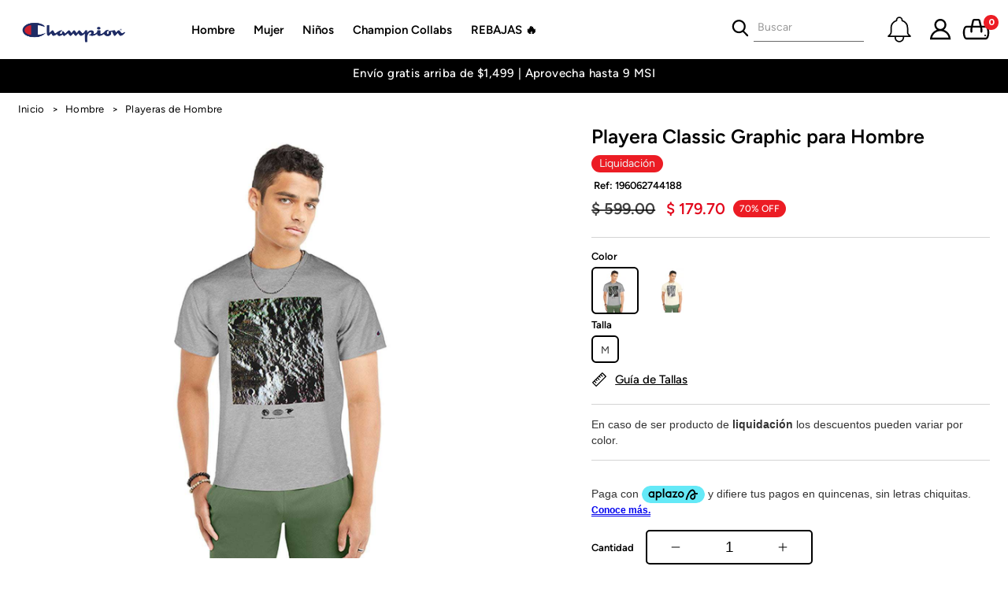

--- FILE ---
content_type: text/html; charset=utf-8
request_url: https://www.championmexico.com.mx/products/playera-hombre-champion-gt23h586zaa
body_size: 41506
content:
<!doctype html>
<html class="no-js" lang="es" data-wf-page="65d91dc66d987aa8beeb019d" data-wf-site="65d91dc66d987aa8beeb0196">
  <head>
    <meta charset="utf-8">
    <meta http-equiv="X-UA-Compatible" content="IE=edge">
    <meta name="viewport" content="width=device-width,initial-scale=1">
    <meta name="theme-color" content="">
    <link rel="canonical" href="https://www.championmexico.com.mx/products/playera-hombre-champion-gt23h586zaa">
    <link rel="preconnect" href="https://cdn.shopify.com" crossorigin><link rel="icon" type="image/png" href="//www.championmexico.com.mx/cdn/shop/files/favicon_champion.png?crop=center&height=32&v=1745425356&width=32"><link rel="preconnect" href="https://fonts.shopifycdn.com" crossorigin><title>
      Playera Classic Graphic para Hombre
 &ndash; Champion México</title>

    

    

<meta property="og:site_name" content="Champion México">
<meta property="og:url" content="https://www.championmexico.com.mx/products/playera-hombre-champion-gt23h586zaa">
<meta property="og:title" content="Playera Classic Graphic para Hombre">
<meta property="og:type" content="product">
<meta property="og:description" content="Descubre la mejor selección de ropa deportiva en la tienda oficial de Champion. Encuentra el look perfecto para dejar tu marca como un verdadero campeón.
"><meta property="og:image" content="http://www.championmexico.com.mx/cdn/shop/files/Playera-Hombre-Oxford-GT23H586ZAA806_01_mini.jpg?v=1750885781">
  <meta property="og:image:secure_url" content="https://www.championmexico.com.mx/cdn/shop/files/Playera-Hombre-Oxford-GT23H586ZAA806_01_mini.jpg?v=1750885781">
  <meta property="og:image:width" content="946">
  <meta property="og:image:height" content="1200"><meta property="og:price:amount" content="179.70">
  <meta property="og:price:currency" content="MXN"><meta name="twitter:card" content="summary_large_image">
<meta name="twitter:title" content="Playera Classic Graphic para Hombre">
<meta name="twitter:description" content="Descubre la mejor selección de ropa deportiva en la tienda oficial de Champion. Encuentra el look perfecto para dejar tu marca como un verdadero campeón.
">


    <script src="//www.championmexico.com.mx/cdn/shop/t/14/assets/global.js?v=133600517298139586191749174821" defer="defer"></script>
    <script>window.performance && window.performance.mark && window.performance.mark('shopify.content_for_header.start');</script><meta id="shopify-digital-wallet" name="shopify-digital-wallet" content="/57709723736/digital_wallets/dialog">
<meta name="shopify-checkout-api-token" content="4e9a86fc00046beada77185d6176a654">
<meta id="in-context-paypal-metadata" data-shop-id="57709723736" data-venmo-supported="false" data-environment="production" data-locale="es_ES" data-paypal-v4="true" data-currency="MXN">
<link rel="alternate" type="application/json+oembed" href="https://www.championmexico.com.mx/products/playera-hombre-champion-gt23h586zaa.oembed">
<script async="async" src="/checkouts/internal/preloads.js?locale=es-MX"></script>
<script id="shopify-features" type="application/json">{"accessToken":"4e9a86fc00046beada77185d6176a654","betas":["rich-media-storefront-analytics"],"domain":"www.championmexico.com.mx","predictiveSearch":true,"shopId":57709723736,"locale":"es"}</script>
<script>var Shopify = Shopify || {};
Shopify.shop = "champion-mexico.myshopify.com";
Shopify.locale = "es";
Shopify.currency = {"active":"MXN","rate":"1.0"};
Shopify.country = "MX";
Shopify.theme = {"name":"Copy of Champion 2.0","id":135536312408,"schema_name":"Champion Mexico","schema_version":"1.0.0","theme_store_id":null,"role":"main"};
Shopify.theme.handle = "null";
Shopify.theme.style = {"id":null,"handle":null};
Shopify.cdnHost = "www.championmexico.com.mx/cdn";
Shopify.routes = Shopify.routes || {};
Shopify.routes.root = "/";</script>
<script type="module">!function(o){(o.Shopify=o.Shopify||{}).modules=!0}(window);</script>
<script>!function(o){function n(){var o=[];function n(){o.push(Array.prototype.slice.apply(arguments))}return n.q=o,n}var t=o.Shopify=o.Shopify||{};t.loadFeatures=n(),t.autoloadFeatures=n()}(window);</script>
<script id="shop-js-analytics" type="application/json">{"pageType":"product"}</script>
<script defer="defer" async type="module" src="//www.championmexico.com.mx/cdn/shopifycloud/shop-js/modules/v2/client.init-shop-cart-sync_CvZOh8Af.es.esm.js"></script>
<script defer="defer" async type="module" src="//www.championmexico.com.mx/cdn/shopifycloud/shop-js/modules/v2/chunk.common_3Rxs6Qxh.esm.js"></script>
<script type="module">
  await import("//www.championmexico.com.mx/cdn/shopifycloud/shop-js/modules/v2/client.init-shop-cart-sync_CvZOh8Af.es.esm.js");
await import("//www.championmexico.com.mx/cdn/shopifycloud/shop-js/modules/v2/chunk.common_3Rxs6Qxh.esm.js");

  window.Shopify.SignInWithShop?.initShopCartSync?.({"fedCMEnabled":true,"windoidEnabled":true});

</script>
<script>(function() {
  var isLoaded = false;
  function asyncLoad() {
    if (isLoaded) return;
    isLoaded = true;
    var urls = ["https:\/\/champion-mexico.myshopify.com\/apps\/delivery\/delivery_coder.js?t=1721775067.3815\u0026n=224193358\u0026shop=champion-mexico.myshopify.com","https:\/\/wisepops.net\/loader.js?v=3\u0026h=PUnjEVHNha\u0026shop=champion-mexico.myshopify.com"];
    for (var i = 0; i < urls.length; i++) {
      var s = document.createElement('script');
      s.type = 'text/javascript';
      s.async = true;
      s.src = urls[i];
      var x = document.getElementsByTagName('script')[0];
      x.parentNode.insertBefore(s, x);
    }
  };
  if(window.attachEvent) {
    window.attachEvent('onload', asyncLoad);
  } else {
    window.addEventListener('load', asyncLoad, false);
  }
})();</script>
<script id="__st">var __st={"a":57709723736,"offset":-21600,"reqid":"1179e271-752e-4ee6-9fbb-a8fea12cbbf0-1768810908","pageurl":"www.championmexico.com.mx\/products\/playera-hombre-champion-gt23h586zaa","u":"39599d19b5d4","p":"product","rtyp":"product","rid":7565429801048};</script>
<script>window.ShopifyPaypalV4VisibilityTracking = true;</script>
<script id="captcha-bootstrap">!function(){'use strict';const t='contact',e='account',n='new_comment',o=[[t,t],['blogs',n],['comments',n],[t,'customer']],c=[[e,'customer_login'],[e,'guest_login'],[e,'recover_customer_password'],[e,'create_customer']],r=t=>t.map((([t,e])=>`form[action*='/${t}']:not([data-nocaptcha='true']) input[name='form_type'][value='${e}']`)).join(','),a=t=>()=>t?[...document.querySelectorAll(t)].map((t=>t.form)):[];function s(){const t=[...o],e=r(t);return a(e)}const i='password',u='form_key',d=['recaptcha-v3-token','g-recaptcha-response','h-captcha-response',i],f=()=>{try{return window.sessionStorage}catch{return}},m='__shopify_v',_=t=>t.elements[u];function p(t,e,n=!1){try{const o=window.sessionStorage,c=JSON.parse(o.getItem(e)),{data:r}=function(t){const{data:e,action:n}=t;return t[m]||n?{data:e,action:n}:{data:t,action:n}}(c);for(const[e,n]of Object.entries(r))t.elements[e]&&(t.elements[e].value=n);n&&o.removeItem(e)}catch(o){console.error('form repopulation failed',{error:o})}}const l='form_type',E='cptcha';function T(t){t.dataset[E]=!0}const w=window,h=w.document,L='Shopify',v='ce_forms',y='captcha';let A=!1;((t,e)=>{const n=(g='f06e6c50-85a8-45c8-87d0-21a2b65856fe',I='https://cdn.shopify.com/shopifycloud/storefront-forms-hcaptcha/ce_storefront_forms_captcha_hcaptcha.v1.5.2.iife.js',D={infoText:'Protegido por hCaptcha',privacyText:'Privacidad',termsText:'Términos'},(t,e,n)=>{const o=w[L][v],c=o.bindForm;if(c)return c(t,g,e,D).then(n);var r;o.q.push([[t,g,e,D],n]),r=I,A||(h.body.append(Object.assign(h.createElement('script'),{id:'captcha-provider',async:!0,src:r})),A=!0)});var g,I,D;w[L]=w[L]||{},w[L][v]=w[L][v]||{},w[L][v].q=[],w[L][y]=w[L][y]||{},w[L][y].protect=function(t,e){n(t,void 0,e),T(t)},Object.freeze(w[L][y]),function(t,e,n,w,h,L){const[v,y,A,g]=function(t,e,n){const i=e?o:[],u=t?c:[],d=[...i,...u],f=r(d),m=r(i),_=r(d.filter((([t,e])=>n.includes(e))));return[a(f),a(m),a(_),s()]}(w,h,L),I=t=>{const e=t.target;return e instanceof HTMLFormElement?e:e&&e.form},D=t=>v().includes(t);t.addEventListener('submit',(t=>{const e=I(t);if(!e)return;const n=D(e)&&!e.dataset.hcaptchaBound&&!e.dataset.recaptchaBound,o=_(e),c=g().includes(e)&&(!o||!o.value);(n||c)&&t.preventDefault(),c&&!n&&(function(t){try{if(!f())return;!function(t){const e=f();if(!e)return;const n=_(t);if(!n)return;const o=n.value;o&&e.removeItem(o)}(t);const e=Array.from(Array(32),(()=>Math.random().toString(36)[2])).join('');!function(t,e){_(t)||t.append(Object.assign(document.createElement('input'),{type:'hidden',name:u})),t.elements[u].value=e}(t,e),function(t,e){const n=f();if(!n)return;const o=[...t.querySelectorAll(`input[type='${i}']`)].map((({name:t})=>t)),c=[...d,...o],r={};for(const[a,s]of new FormData(t).entries())c.includes(a)||(r[a]=s);n.setItem(e,JSON.stringify({[m]:1,action:t.action,data:r}))}(t,e)}catch(e){console.error('failed to persist form',e)}}(e),e.submit())}));const S=(t,e)=>{t&&!t.dataset[E]&&(n(t,e.some((e=>e===t))),T(t))};for(const o of['focusin','change'])t.addEventListener(o,(t=>{const e=I(t);D(e)&&S(e,y())}));const B=e.get('form_key'),M=e.get(l),P=B&&M;t.addEventListener('DOMContentLoaded',(()=>{const t=y();if(P)for(const e of t)e.elements[l].value===M&&p(e,B);[...new Set([...A(),...v().filter((t=>'true'===t.dataset.shopifyCaptcha))])].forEach((e=>S(e,t)))}))}(h,new URLSearchParams(w.location.search),n,t,e,['guest_login'])})(!0,!0)}();</script>
<script integrity="sha256-4kQ18oKyAcykRKYeNunJcIwy7WH5gtpwJnB7kiuLZ1E=" data-source-attribution="shopify.loadfeatures" defer="defer" src="//www.championmexico.com.mx/cdn/shopifycloud/storefront/assets/storefront/load_feature-a0a9edcb.js" crossorigin="anonymous"></script>
<script data-source-attribution="shopify.dynamic_checkout.dynamic.init">var Shopify=Shopify||{};Shopify.PaymentButton=Shopify.PaymentButton||{isStorefrontPortableWallets:!0,init:function(){window.Shopify.PaymentButton.init=function(){};var t=document.createElement("script");t.src="https://www.championmexico.com.mx/cdn/shopifycloud/portable-wallets/latest/portable-wallets.es.js",t.type="module",document.head.appendChild(t)}};
</script>
<script data-source-attribution="shopify.dynamic_checkout.buyer_consent">
  function portableWalletsHideBuyerConsent(e){var t=document.getElementById("shopify-buyer-consent"),n=document.getElementById("shopify-subscription-policy-button");t&&n&&(t.classList.add("hidden"),t.setAttribute("aria-hidden","true"),n.removeEventListener("click",e))}function portableWalletsShowBuyerConsent(e){var t=document.getElementById("shopify-buyer-consent"),n=document.getElementById("shopify-subscription-policy-button");t&&n&&(t.classList.remove("hidden"),t.removeAttribute("aria-hidden"),n.addEventListener("click",e))}window.Shopify?.PaymentButton&&(window.Shopify.PaymentButton.hideBuyerConsent=portableWalletsHideBuyerConsent,window.Shopify.PaymentButton.showBuyerConsent=portableWalletsShowBuyerConsent);
</script>
<script data-source-attribution="shopify.dynamic_checkout.cart.bootstrap">document.addEventListener("DOMContentLoaded",(function(){function t(){return document.querySelector("shopify-accelerated-checkout-cart, shopify-accelerated-checkout")}if(t())Shopify.PaymentButton.init();else{new MutationObserver((function(e,n){t()&&(Shopify.PaymentButton.init(),n.disconnect())})).observe(document.body,{childList:!0,subtree:!0})}}));
</script>
<link id="shopify-accelerated-checkout-styles" rel="stylesheet" media="screen" href="https://www.championmexico.com.mx/cdn/shopifycloud/portable-wallets/latest/accelerated-checkout-backwards-compat.css" crossorigin="anonymous">
<style id="shopify-accelerated-checkout-cart">
        #shopify-buyer-consent {
  margin-top: 1em;
  display: inline-block;
  width: 100%;
}

#shopify-buyer-consent.hidden {
  display: none;
}

#shopify-subscription-policy-button {
  background: none;
  border: none;
  padding: 0;
  text-decoration: underline;
  font-size: inherit;
  cursor: pointer;
}

#shopify-subscription-policy-button::before {
  box-shadow: none;
}

      </style>

<script>window.performance && window.performance.mark && window.performance.mark('shopify.content_for_header.end');</script>


    <style data-shopify>
      @font-face {
  font-family: Assistant;
  font-weight: 400;
  font-style: normal;
  font-display: swap;
  src: url("//www.championmexico.com.mx/cdn/fonts/assistant/assistant_n4.9120912a469cad1cc292572851508ca49d12e768.woff2") format("woff2"),
       url("//www.championmexico.com.mx/cdn/fonts/assistant/assistant_n4.6e9875ce64e0fefcd3f4446b7ec9036b3ddd2985.woff") format("woff");
}

      @font-face {
  font-family: Assistant;
  font-weight: 700;
  font-style: normal;
  font-display: swap;
  src: url("//www.championmexico.com.mx/cdn/fonts/assistant/assistant_n7.bf44452348ec8b8efa3aa3068825305886b1c83c.woff2") format("woff2"),
       url("//www.championmexico.com.mx/cdn/fonts/assistant/assistant_n7.0c887fee83f6b3bda822f1150b912c72da0f7b64.woff") format("woff");
}

      
      
      @font-face {
  font-family: Assistant;
  font-weight: 400;
  font-style: normal;
  font-display: swap;
  src: url("//www.championmexico.com.mx/cdn/fonts/assistant/assistant_n4.9120912a469cad1cc292572851508ca49d12e768.woff2") format("woff2"),
       url("//www.championmexico.com.mx/cdn/fonts/assistant/assistant_n4.6e9875ce64e0fefcd3f4446b7ec9036b3ddd2985.woff") format("woff");
}


      :root {
        --font-body-family: Assistant, sans-serif;
        --font-body-style: normal;
        --font-body-weight: 400;
        --font-body-weight-bold: 700;

        --font-heading-family: Assistant, sans-serif;
        --font-heading-style: normal;
        --font-heading-weight: 400;

        --font-body-scale: 1.0;
        --font-heading-scale: 1.0;

        --color-base-text: 0,0,0;
        --color-shadow: 0,0,0;
        --color-base-background-1: 255,255,255;
        --color-base-background-2: 243,243,243;
        --color-base-solid-button-labels: 255, 255, 255;
        --color-base-outline-button-labels: 0,0,0;
        --color-base-accent-1: 0,0,0;
        --color-base-accent-2: 0,0,0;
        --payment-terms-background-color: #fff;

        --gradient-base-background-1: #fff;
        --gradient-base-background-2: #F3F3F3;
        --gradient-base-accent-1: #ec1c24;
        --gradient-base-accent-2: #000;

        --media-padding: 0px;
        --media-border-opacity: 0.05;
        --media-border-width: 1px;
        --media-radius: 0px;
        --media-shadow-opacity: 0.0;
        --media-shadow-horizontal-offset: 0px;
        --media-shadow-vertical-offset: 4px;
        --media-shadow-blur-radius: 5px;
        --media-shadow-visible: 0;

        --page-width: 120rem;
        --page-width-margin: 0rem;

        --product-card-image-padding: 0.0rem;
        --product-card-corner-radius: 0.0rem;
        --product-card-text-alignment: left;
        --product-card-border-width: 0.0rem;
        --product-card-border-opacity: 0.1;
        --product-card-shadow-opacity: 0.0;
        --product-card-shadow-visible: 0;
        --product-card-shadow-horizontal-offset: 0.0rem;
        --product-card-shadow-vertical-offset: 0.4rem;
        --product-card-shadow-blur-radius: 0.5rem;



        --badge-corner-radius: 0.0rem;

        --popup-border-width: 1px;
        --popup-border-opacity: 0.1;
        --popup-corner-radius: 0px;
        --popup-shadow-opacity: 0.0;
        --popup-shadow-horizontal-offset: 0px;
        --popup-shadow-vertical-offset: 4px;
        --popup-shadow-blur-radius: 5px;

        --drawer-border-width: 1px;
        --drawer-border-opacity: 0.1;
        --drawer-shadow-opacity: 0.0;
        --drawer-shadow-horizontal-offset: 0px;
        --drawer-shadow-vertical-offset: 4px;
        --drawer-shadow-blur-radius: 5px;

        --spacing-sections-desktop: 0px;
        --spacing-sections-mobile: 0px;

        --grid-desktop-vertical-spacing: 8px;
        --grid-desktop-horizontal-spacing: 8px;
        --grid-mobile-vertical-spacing: 4px;
        --grid-mobile-horizontal-spacing: 4px;

        --text-boxes-border-opacity: 0.1;
        --text-boxes-border-width: 0px;
        --text-boxes-radius: 0px;
        --text-boxes-shadow-opacity: 0.0;
        --text-boxes-shadow-visible: 0;
        --text-boxes-shadow-horizontal-offset: 0px;
        --text-boxes-shadow-vertical-offset: 4px;
        --text-boxes-shadow-blur-radius: 5px;

        --buttons-radius: 1px;
        --buttons-radius-outset:1px;
        --buttons-border-width: 5px;
        --buttons-border-opacity: 1.0;
        --buttons-shadow-opacity: 0.0;
        --buttons-shadow-visible: 0;
        --buttons-shadow-horizontal-offset: 0px;
        --buttons-shadow-vertical-offset: 4px;
        --buttons-shadow-blur-radius: 5px;
        --buttons-border-offset: 0px;

        --inputs-radius: 0px;
        --inputs-shadow-opacity: 0.0;
        --inputs-shadow-horizontal-offset: 0px;
        --inputs-margin-offset: 0px;
        --inputs-shadow-vertical-offset: 4px;
        --inputs-shadow-blur-radius: 5px;
        --inputs-radius-outset: 0px;

        --variant-pills-radius: 40px;
        --variant-pills-border-width: 1px;
        --variant-pills-border-opacity: 0.55;
        --variant-pills-shadow-opacity: 0.0;
        --variant-pills-shadow-horizontal-offset: 0px;
        --variant-pills-shadow-vertical-offset: 4px;
        --variant-pills-shadow-blur-radius: 5px;
      }

      *,
      *::before,
      *::after {
        box-sizing: inherit;
      }

    </style>
<link href="//www.championmexico.com.mx/cdn/shop/t/14/assets/base.css?v=95071332403704264301731981105" rel="stylesheet" type="text/css" media="all" />

    <link href="//www.championmexico.com.mx/cdn/shop/t/14/assets/personalized.css?v=126690322152320221991749175139" rel="stylesheet" type="text/css" media="all" />

   <style type="text/css">
    #barritavar::-webkit-scrollbar {
    width: 4px;
    height: 6px;
    }
    #barritavar::-webkit-scrollbar-button {
    width: 0px;
    height: 0px;
    }
    #barritavar::-webkit-scrollbar-thumb {
    background: #000;
    border: 1px none #C6C6C6;
    border-radius: 50px;
    }
    #barritavar::-webkit-scrollbar-thumb:hover {
    background: #000;
    }
    #barritavar::-webkit-scrollbar-thumb:active {
    background: #000;
    }
    #barritavar::-webkit-scrollbar-track {
    background: #C6C6C6;
    border: 1px solid #C6C6C6;
    border-radius: 50px;
    }
    #barritavar::-webkit-scrollbar-track:hover {
    background: #C6C6C6;
    }
    #barritavar::-webkit-scrollbar-track:active {
    background: #C6C6C6;
    }
    #barritavar::-webkit-scrollbar-corner {
    background: transparent;
    }
    </style>
    <style type="text/css">
    #barrasizes::-webkit-scrollbar {
    width: 4px;
    height: 8px;
    }
    #barrasizes::-webkit-scrollbar-button {
    width: 0px;
    height: 0px;
    }
    #barrasizes::-webkit-scrollbar-thumb {
    background: #EC1C25;
    border: 1px none #C6C6C6;
    border-radius: 50px;
    }
    #barrasizes::-webkit-scrollbar-thumb:hover {
    background: #EC1C25;
    }
    #barrasizes::-webkit-scrollbar-thumb:active {
    background: #EC1C25;
    }
    #barrasizes::-webkit-scrollbar-track {
    background: #C6C6C6;
    border: 1px solid #C6C6C6;
    border-radius: 50px;
    }
    #barrasizes::-webkit-scrollbar-track:hover {
    background: #C6C6C6;
    }
    #barrasizes::-webkit-scrollbar-track:active {
    background: #C6C6C6;
    }
    #barrasizes::-webkit-scrollbar-corner {
    background: transparent;
    }
    </style>

    <script src="https://d3e54v103j8qbb.cloudfront.net/js/jquery-3.5.1.min.dc5e7f18c8.js?site=62e7fe3a4cd6ab0389356cbc" type="text/javascript" integrity="sha256-9/aliU8dGd2tb6OSsuzixeV4y/faTqgFtohetphbbj0=" crossorigin="anonymous"></script>

    <link href="https://fonts.googleapis.com" rel="preconnect">
    <link href="https://fonts.gstatic.com" rel="preconnect" crossorigin="anonymous">
    <script src="https://ajax.googleapis.com/ajax/libs/webfont/1.6.26/webfont.js" type="text/javascript"></script>
    <script type="text/javascript">WebFont.load({  google: {    families: ["Montserrat:100,100italic,200,200italic,300,300italic,400,400italic,500,500italic,600,600italic,700,700italic,800,800italic,900,900italic","Ubuntu:300,300italic,400,400italic,500,500italic,700,700italic","Lato:100,100italic,300,300italic,400,400italic,700,700italic,900,900italic"]  }});</script>

    <script type="text/javascript" src="https://platform-api.sharethis.com/js/sharethis.js#property=65e777caedf602001934d8d9&product=sop" async="async"></script><link rel="preload" as="font" href="//www.championmexico.com.mx/cdn/fonts/assistant/assistant_n4.9120912a469cad1cc292572851508ca49d12e768.woff2" type="font/woff2" crossorigin><link rel="preload" as="font" href="//www.championmexico.com.mx/cdn/fonts/assistant/assistant_n4.9120912a469cad1cc292572851508ca49d12e768.woff2" type="font/woff2" crossorigin><script>document.documentElement.className = document.documentElement.className.replace('no-js', 'js');
    if (Shopify.designMode) {
      document.documentElement.classList.add('shopify-design-mode');
    }
    </script>

<!-- Aplazo script -->
<script src="https://cdn.aplazo.mx/aplazo-widgets.min.js"></script>
<aplazo-install
merchant-id="10321"
integration-type="SHOPI"
respawn-spot="div.product-form__input:span.null"></aplazo-install>

<script type="text/javascript">
    (function(c,l,a,r,i,t,y){
        c[a]=c[a]||function(){(c[a].q=c[a].q||[]).push(arguments)};
        t=l.createElement(r);t.async=1;t.src="https://www.clarity.ms/tag/"+i;
        y=l.getElementsByTagName(r)[0];y.parentNode.insertBefore(t,y);
    })(window, document, "clarity", "script", "mf52kuup3a");
</script>
    
  <!-- BEGIN app block: shopify://apps/c-edd-estimated-delivery-date/blocks/app_setting/4a0685bc-c234-45b2-8382-5ad6a8e3e3fd --><script>
    window.deliveryCommon = window.deliveryCommon || {};
    window.deliveryCommon.setting = {};
    Object.assign(window.deliveryCommon.setting, {
        "shop_currency_code__ed": 'MXN' || 'USD',
        "shop_locale_code__ed": 'es' || 'en',
        "shop_domain__ed":  'champion-mexico.myshopify.com',
        "product_available__ed": 'true',
        "product_id__ed": '7565429801048'
    });
    window.deliveryED = window.deliveryED || {};
    window.deliveryED.setting = {};
    Object.assign(window.deliveryED.setting, {
        "delivery__app_setting": {"main_delivery_setting":{"is_active":1,"order_delivery_info":"\u003cp style=\"text-align:justify;\" size=\"0\" _root=\"undefined\" __ownerid=\"undefined\" __hash=\"undefined\" __altered=\"false\"\u003e\u003cspan style=\"font-size:16px\"\u003eCompleta tu compra antes de 🕖 \u003cstrong\u003e{cutoff_time}\u003c\/strong\u003e para que sea preparada hoy mismo y puedas recibir tu pedido entre el 📅 \u003cstrong\u003e{order_delivered_minimum_date} y el {order_delivered_maximum_date} \u003c\/strong\u003e\u003c\/span\u003e\u003cbr\/\u003e\u003c\/p\u003e","is_ignore_out_of_stock":0,"out_of_stock_mode":0,"out_of_stock_info":"\u003cp\u003e\u003c\/p\u003e","order_progress_bar_mode":0,"order_progress_setting":{"ordered":{"svg_number":0,"title":"Fecha de Compra","tips_description":"After you place the order, we will need 1-3 days to prepare the shipment"},"order_ready":{"svg_number":4,"is_active":1,"title":"Fecha de Envío","date_title":"{order_ready_minimum_date} - {order_ready_maximum_date}","tips_description":"Orders will start to be shipped"},"order_delivered":{"svg_number":10,"title":"Fecha de Entrega","date_title":"{order_delivered_minimum_date} - {order_delivered_maximum_date}","tips_description":"Estimated arrival date range：{order_delivered_minimum_date} - {order_delivered_maximum_date}"}},"order_delivery_work_week":[0,1,1,1,1,1,0],"order_delivery_day_range":[1,3],"order_delivery_calc_method":0,"order_ready_work_week":[1,1,1,1,1,1,1],"order_ready_day_range":[1,2],"order_ready_calc_method":1,"holiday":[],"order_delivery_date_format":18,"delivery_date_custom_format":"{day} de {month_local}","delivery_date_format_zero":1,"delivery_date_format_month_translate":["Enero","Febrero","Marzo","Abril","Mayo","Junio","Julio","Agosto","Septiembre","Octubre","Noviembre","Diciembre"],"delivery_date_format_week_translate":["Sun","Mon","Tues","Wed","Thur","Fri","Sat"],"order_delivery_countdown_format":16,"delivery_countdown_custom_format":"{hours} {hours_local} {minutes} {minutes_local} {seconds} {seconds_local}","countdown_format_translate":["horas","minutos","segundos"],"delivery_countdown_format_zero":1,"countdown_cutoff_hour":23,"countdown_cutoff_minute":59,"countdown_cutoff_advanced_enable":0,"countdown_cutoff_advanced":[[23,59],[23,59],[23,59],[23,59],[23,59],[23,59],[23,59]],"countdown_mode":0,"after_deadline_hide_widget":0,"timezone_mode":0,"timezone":-6,"todayandtomorrow":[{"lan_code":"en","lan_name":"English","left":"today","right":"tomorrow"}],"translate_country_name":[{"lan_code":"es","lan_name":"Spanish","country_name_list":{"af":"Afghanistan","ax":"Åland Islands","al":"Albania","dz":"Algeria","as":"American Samoa","ad":"Andorra","ao":"Angola","ai":"Anguilla","aq":"Antarctica","ag":"Antigua and Barbuda","ar":"Argentina","am":"Armenia","aw":"Aruba","au":"Australia","at":"Austria","az":"Azerbaijan","bs":"Bahamas","bh":"Bahrain","bd":"Bangladesh","bb":"Barbados","by":"Belarus","be":"Belgium","bz":"Belize","bj":"Benin","bm":"Bermuda","bt":"Bhutan","bo":"Bolivia (Plurinational State of)","bq":"Bonaire, Sint Eustatius and Sab","ba":"Bosnia and Herzegovina","bw":"Botswana","bv":"Bouvet Island","br":"Brazil","io":"British Indian Ocean Territory","bn":"Brunei Darussalam","bg":"Bulgaria","bf":"Burkina Faso","bi":"Burundi","kh":"Cambodia","cm":"Cameroon","ca":"Canada","cv":"Cape Verde","ky":"Cayman Islands","cf":"Central African Republic","td":"Chad","cl":"Chile","cn":"China","cx":"Christmas Island","cc":"Cocos (Keeling) Islands","co":"Colombia","km":"Comoros","cg":"Congo","cd":"Congo (Democratic Republic of the)","ck":"Cook Islands","cr":"Costa Rica","hr":"Croatia","cu":"Cuba","cw":"Curaçao","cy":"Cyprus","cz":"Czech Republic","ci":"Côte d'Ivoire","dk":"Denmark","dj":"Djibouti","dm":"Dominica","do":"Dominican Republic","ec":"Ecuador","eg":"Egypt","sv":"El Salvador","gq":"Equatorial Guinea","er":"Eritrea","ee":"Estonia","et":"Ethiopia","fk":"Falkland Islands (Malvinas)","fo":"Faroe Islands","fj":"Fiji","fi":"Finland","fr":"France","gf":"French Guiana","tf":"French Southern Territories","pf":"French polynesia","ga":"Gabon","gm":"Gambia","ge":"Georgia","de":"Germany","gh":"Ghana","gi":"Gibraltar","gr":"Greece","gl":"Greenland","gd":"Grenada","gp":"Guadeloupe","gu":"Guam","gt":"Guatemala","gg":"Guernsey","gn":"Guinea","gw":"Guinea-Bissau","gy":"Guyana","ht":"Haiti","hm":"Heard Island and McDonald Islands","va":"Holy See","hn":"Honduras","hk":"Hong Kong","hu":"Hungary","is":"Iceland","in":"India","id":"Indonesia","ir":"Iran (Islamic Republic of","iq":"Iraq","ie":"Ireland","im":"Isle of Man","il":"Israel","it":"Italy","jm":"Jamaica","jp":"Japan","je":"Jersey","jo":"Jordan","kz":"Kazakhstan","ke":"Kenya","ki":"Kiribati","kp":"Korea (Democratic People's Republic of)","kr":"Korea (Republic of)","kw":"Kuwait","kg":"Kyrgyzstan","la":"Lao People's Democratic Republic","lv":"Latvia","lb":"Lebanon","ls":"Lesotho","lr":"Liberia","ly":"Libya","li":"Liechtenstein","lt":"Lithuania","lu":"Luxembourg","mo":"Macao","mk":"Macedonia (the former Yugoslav Republic of)","mg":"Madagascar","mw":"Malawi","my":"Malaysia","mv":"Maldives","ml":"Mali","mt":"Malta","mh":"Marshall islands","mq":"Martinique","mr":"Mauritania","mu":"Mauritius","yt":"Mayotte","mx":"Mexico","fm":"Micronesia (Federated States of)","md":"Moldova (Republic of)","mc":"Monaco","mn":"Mongolia","me":"Montenegro","ms":"Montserrat","ma":"Morocco","mz":"Mozambique","mm":"Myanmar","na":"Namibia","nr":"Nauru","np":"Nepal","nl":"Netherlands","nc":"New Caledonia","nz":"New Zealand","ni":"Nicaragua","ne":"Niger","ng":"Nigeria","nu":"Niue","nf":"Norfolk Island","mp":"Northern Mariana Islands","no":"Norway","om":"Oman","pk":"Pakistan","pw":"Palau","ps":"Palestine, State of","pa":"Panama","pg":"Papua New Guinea","py":"Paraguay","pe":"Peru","ph":"Philippines","pn":"Pitcairn","pl":"Poland","pt":"Portugal","pr":"Puerto Rico","qa":"Qatar","xk":"Republic of Kosovo","ro":"Romania","ru":"Russian Federation","rw":"Rwanda","re":"Réunion","bl":"Saint Barthélemy","sh":"Saint Helena, Ascension and Tristan da Cunha","kn":"Saint Kitts and Nevis","lc":"Saint Lucia","mf":"Saint Martin (French part)","pm":"Saint Pierre and Miquelon","vc":"Saint Vincent and the Grenadines","ws":"Samoa","sm":"San Marino","st":"Sao Tome and Principe","sa":"Saudi Arabia","sn":"Senegal","rs":"Serbia","sc":"Seychelles","sl":"Sierra Leone","sg":"Singapore","sx":"Sint Maarten (Dutch part)","sk":"Slovakia","si":"Slovenia","sb":"Solomon Islands","so":"Somalia","za":"South Africa","gs":"South Georgia and the South Sandwich Islands","ss":"South Sudan","es":"Spain","lk":"Sri Lanka","sd":"Sudan","sr":"Suriname","sj":"Svalbard and Jan Mayen","sz":"Swaziland","se":"Sweden","ch":"Switzerland","sy":"Syrian Arab Republic","tw":"Taiwan","tj":"Tajikistan","tz":"Tanzania","th":"Thailand","tl":"Timor-Leste","tg":"Togo","tk":"Tokelau","to":"Tonga","tt":"Trinidad and Tobago","tn":"Tunisia","tr":"Turkey","tm":"Turkmenistan","tc":"Turks and Caicos Islands","tv":"Tuvalu","ug":"Uganda","ua":"Ukraine","ae":"United Arab Emirates","gb":"United Kingdom of Great Britain and Northern Ireland","um":"United States Minor Outlying Islands","us":"United States of America","uy":"Uruguay","uz":"Uzbekistan","vu":"Vanuatu","ve":"Venezuela (Bolivarian Republic of)","vn":"Viet","vg":"Virgin Islands (British)","vi":"Virgin Islands (U.S.)","wf":"Wallis and Futuna","eh":"Western Sahara","ye":"Yemen","zm":"Zambia","zw":"Zimbabwe"}}],"widget_layout_mode":0,"widget_placement_method":0,"widget_placement_position":0,"widget_placement_page":1,"widget_margin":[12,0,0,0],"message_text_widget_appearance_setting":{"border":{"border_width":1,"border_radius":4,"border_line":0},"color":{"text_color":"#000000","background_color":"#FFFFFF","border_color":"#E2E2E2"},"other":{"margin":[0,0,0,0],"padding":[10,10,10,10]}},"progress_bar_widget_appearance_setting":{"color":{"basic":{"icon_color":"#ec1b25","icon_background_color":"#ffffff","order_status_title_color":"#000000","date_title_color":"#ec1b25"},"advanced":{"order_status_title_color":"#000000","progress_line_color":"#000000","date_title_color":"#000000","description_tips_background_color":"#000000","icon_background_color":"#000000","icon_color":"#FFFFFF","description_tips_color":"#FFFFFF"}},"font":{"icon_font":20,"order_status_title_font":14,"date_title_font":14,"description_tips_font":14},"other":{"margin":[8,0,0,0]}},"show_country_mode":1,"arrow_down_position":0,"country_modal_background_rgba":[0,0,0,0.5],"country_modal_appearance_setting":{"color":{"text_color":"#000000","background_color":"#FFFFFF","icon_color":"#999999","selected_color":"#f2f2f2"},"border":{"border_radius":7},"font":{"text_font":16,"icon_font":16},"other":{"width":56}},"cart_form_mode":0,"cart_form_position":0,"product_form_position":0,"out_of_stock_product_form_position":0,"cart_checkout_status":1,"cart_checkout_title":"Estimated between","cart_checkout_description":"{order_delivered_minimum_date} and {order_delivered_maximum_date}","widget_custom_css":"","replace_jq":0,"jquery_version":"1.12.0","is_ignore_cookie_cache":0,"is_show_all":1,"p_mapping":1001,"product_ids":[]}},
        "delivery__pro_setting": null,
        "delivery__cate_setting": null
    });
</script>

<script src="https://cdn.shopify.com/s/files/1/0654/5637/3996/files/delivery_coder_cc698f59-3829-49b3-8fa2-f9ef0ba024af.js?v=1767391130&t=1088" defer></script>

<!-- END app block --><!-- BEGIN app block: shopify://apps/doofinder-search-discovery/blocks/doofinder-script/1abc6bc6-ff36-4a37-9034-effae4a47cf6 -->
  <script>
    (function(w, k) {w[k] = window[k] || function () { (window[k].q = window[k].q || []).push(arguments) }})(window, "doofinderApp")
    var dfKvCustomerEmail = "";

    doofinderApp("config", "currency", Shopify.currency.active);
    doofinderApp("config", "language", Shopify.locale);
    var context = Shopify.country;
    
    doofinderApp("config", "priceName", context);
    localStorage.setItem("shopify-language", Shopify.locale);

    doofinderApp("init", "layer", {
      params:{
        "":{
          exclude: {
            not_published_in: [context]
          }
        },
        "product":{
          exclude: {
            not_published_in: [context]
          }
        }
      }
    });
  </script>

  <script src="https://us1-config.doofinder.com/2.x/e7fb85aa-d4cc-41dd-860a-f113f1731927.js" async></script>



<!-- END app block --><!-- BEGIN app block: shopify://apps/triplewhale/blocks/triple_pixel_snippet/483d496b-3f1a-4609-aea7-8eee3b6b7a2a --><link rel='preconnect dns-prefetch' href='https://api.config-security.com/' crossorigin />
<link rel='preconnect dns-prefetch' href='https://conf.config-security.com/' crossorigin />
<script>
/* >> TriplePixel :: start*/
window.TriplePixelData={TripleName:"champion-mexico.myshopify.com",ver:"2.16",plat:"SHOPIFY",isHeadless:false,src:'SHOPIFY_EXT',product:{id:"7565429801048",name:`Playera Classic Graphic para Hombre`,price:"179.70",variant:"41086821040216"},search:"",collection:"",cart:"",template:"product",curr:"MXN" || "MXN"},function(W,H,A,L,E,_,B,N){function O(U,T,P,H,R){void 0===R&&(R=!1),H=new XMLHttpRequest,P?(H.open("POST",U,!0),H.setRequestHeader("Content-Type","text/plain")):H.open("GET",U,!0),H.send(JSON.stringify(P||{})),H.onreadystatechange=function(){4===H.readyState&&200===H.status?(R=H.responseText,U.includes("/first")?eval(R):P||(N[B]=R)):(299<H.status||H.status<200)&&T&&!R&&(R=!0,O(U,T-1,P))}}if(N=window,!N[H+"sn"]){N[H+"sn"]=1,L=function(){return Date.now().toString(36)+"_"+Math.random().toString(36)};try{A.setItem(H,1+(0|A.getItem(H)||0)),(E=JSON.parse(A.getItem(H+"U")||"[]")).push({u:location.href,r:document.referrer,t:Date.now(),id:L()}),A.setItem(H+"U",JSON.stringify(E))}catch(e){}var i,m,p;A.getItem('"!nC`')||(_=A,A=N,A[H]||(E=A[H]=function(t,e,i){return void 0===i&&(i=[]),"State"==t?E.s:(W=L(),(E._q=E._q||[]).push([W,t,e].concat(i)),W)},E.s="Installed",E._q=[],E.ch=W,B="configSecurityConfModel",N[B]=1,O("https://conf.config-security.com/model",5),i=L(),m=A[atob("c2NyZWVu")],_.setItem("di_pmt_wt",i),p={id:i,action:"profile",avatar:_.getItem("auth-security_rand_salt_"),time:m[atob("d2lkdGg=")]+":"+m[atob("aGVpZ2h0")],host:A.TriplePixelData.TripleName,plat:A.TriplePixelData.plat,url:window.location.href.slice(0,500),ref:document.referrer,ver:A.TriplePixelData.ver},O("https://api.config-security.com/event",5,p),O("https://api.config-security.com/first?host=".concat(p.host,"&plat=").concat(p.plat),5)))}}("","TriplePixel",localStorage);
/* << TriplePixel :: end*/
</script>



<!-- END app block --><!-- BEGIN app block: shopify://apps/xo-insert-code/blocks/insert-code-header/72017b12-3679-442e-b23c-5c62460717f5 --><!-- XO-InsertCode Header -->


<meta name="google-site-verification" content="a8pd8hRR9tbfCjQTSmWvUYfHWBmC3ANuCdb7genFb1w" />
  
<!-- Facebook Pixel Code -->
<script>
  !function(f,b,e,v,n,t,s)
  {if(f.fbq)return;n=f.fbq=function(){n.callMethod?
  n.callMethod.apply(n,arguments):n.queue.push(arguments)};
  if(!f._fbq)f._fbq=n;n.push=n;n.loaded=!0;n.version='2.0';
  n.queue=[];t=b.createElement(e);t.async=!0;
  t.src=v;s=b.getElementsByTagName(e)[0];
  s.parentNode.insertBefore(t,s)}(window, document,'script',
  'https://connect.facebook.net/en_US/fbevents.js');
  fbq('init', '4584404711622966');
  fbq('track', 'PageView');
</script>
<noscript>
  <img height="1" width="1" style="display:none" 
       src="https://www.facebook.com/tr?id=4584404711622966&ev=PageView&noscript=1"/>
</noscript>
<!-- End Facebook Pixel Code -->
  

<!-- End: XO-InsertCode Header -->


<!-- END app block --><!-- BEGIN app block: shopify://apps/eg-auto-add-to-cart/blocks/app-embed/0f7d4f74-1e89-4820-aec4-6564d7e535d2 -->










  
    <script
      async
      type="text/javascript"
      src="https://cdn.506.io/eg/script.js?shop=champion-mexico.myshopify.com&v=7"
    ></script>
  



  <meta id="easygift-shop" itemid="c2hvcF8kXzE3Njg4MTA5MDg=" content="{&quot;isInstalled&quot;:true,&quot;installedOn&quot;:&quot;2024-11-18T17:45:00.151Z&quot;,&quot;appVersion&quot;:&quot;3.0&quot;,&quot;subscriptionName&quot;:&quot;Standard&quot;,&quot;cartAnalytics&quot;:true,&quot;freeTrialEndsOn&quot;:null,&quot;settings&quot;:{&quot;reminderBannerStyle&quot;:{&quot;position&quot;:{&quot;horizontal&quot;:&quot;right&quot;,&quot;vertical&quot;:&quot;bottom&quot;},&quot;closingMode&quot;:&quot;doNotAutoClose&quot;,&quot;cssStyles&quot;:&quot;&quot;,&quot;displayAfter&quot;:5,&quot;headerText&quot;:&quot;&quot;,&quot;imageUrl&quot;:null,&quot;primaryColor&quot;:&quot;#000000&quot;,&quot;reshowBannerAfter&quot;:&quot;everyNewSession&quot;,&quot;selfcloseAfter&quot;:5,&quot;showImage&quot;:false,&quot;subHeaderText&quot;:&quot;&quot;},&quot;addedItemIdentifier&quot;:&quot;_Gifted&quot;,&quot;ignoreOtherAppLineItems&quot;:null,&quot;customVariantsInfoLifetimeMins&quot;:1440,&quot;redirectPath&quot;:null,&quot;ignoreNonStandardCartRequests&quot;:false,&quot;bannerStyle&quot;:{&quot;position&quot;:{&quot;horizontal&quot;:&quot;right&quot;,&quot;vertical&quot;:&quot;bottom&quot;},&quot;cssStyles&quot;:null,&quot;primaryColor&quot;:&quot;#000000&quot;},&quot;themePresetId&quot;:null,&quot;notificationStyle&quot;:{&quot;position&quot;:{&quot;horizontal&quot;:null,&quot;vertical&quot;:null},&quot;cssStyles&quot;:null,&quot;duration&quot;:null,&quot;hasCustomizations&quot;:false,&quot;primaryColor&quot;:null},&quot;fetchCartData&quot;:false,&quot;useLocalStorage&quot;:{&quot;enabled&quot;:false,&quot;expiryMinutes&quot;:null},&quot;popupStyle&quot;:{&quot;closeModalOutsideClick&quot;:true,&quot;priceShowZeroDecimals&quot;:true,&quot;addButtonText&quot;:null,&quot;cssStyles&quot;:null,&quot;dismissButtonText&quot;:null,&quot;hasCustomizations&quot;:false,&quot;imageUrl&quot;:null,&quot;outOfStockButtonText&quot;:null,&quot;primaryColor&quot;:null,&quot;secondaryColor&quot;:null,&quot;showProductLink&quot;:false,&quot;subscriptionLabel&quot;:&quot;Subscription Plan&quot;},&quot;refreshAfterBannerClick&quot;:false,&quot;disableReapplyRules&quot;:false,&quot;disableReloadOnFailedAddition&quot;:false,&quot;autoReloadCartPage&quot;:false,&quot;ajaxRedirectPath&quot;:null,&quot;allowSimultaneousRequests&quot;:false,&quot;applyRulesOnCheckout&quot;:false,&quot;enableCartCtrlOverrides&quot;:false,&quot;customRedirectFromCart&quot;:null,&quot;scriptSettings&quot;:{&quot;branding&quot;:{&quot;removalRequestSent&quot;:null,&quot;show&quot;:false},&quot;productPageRedirection&quot;:{&quot;enabled&quot;:false,&quot;products&quot;:[],&quot;redirectionURL&quot;:&quot;\/&quot;},&quot;debugging&quot;:{&quot;enabled&quot;:false,&quot;enabledOn&quot;:null,&quot;stringifyObj&quot;:false},&quot;delayUpdates&quot;:2000,&quot;decodePayload&quot;:false,&quot;hideAlertsOnFrontend&quot;:false,&quot;removeEGPropertyFromSplitActionLineItems&quot;:false,&quot;fetchProductInfoFromSavedDomain&quot;:false,&quot;enableBuyNowInterceptions&quot;:false,&quot;removeProductsAddedFromExpiredRules&quot;:false,&quot;useFinalPrice&quot;:false,&quot;hideGiftedPropertyText&quot;:false,&quot;fetchCartDataBeforeRequest&quot;:false,&quot;customCSS&quot;:null},&quot;accessToEnterprise&quot;:false},&quot;translations&quot;:null,&quot;defaultLocale&quot;:&quot;es&quot;,&quot;shopDomain&quot;:&quot;www.championmexico.com.mx&quot;}">


<script defer>
  (async function() {
    try {

      const blockVersion = "v3"
      if (blockVersion != "v3") {
        return
      }

      let metaErrorFlag = false;
      if (metaErrorFlag) {
        return
      }

      // Parse metafields as JSON
      const metafields = {};

      // Process metafields in JavaScript
      let savedRulesArray = [];
      for (const [key, value] of Object.entries(metafields)) {
        if (value) {
          for (const prop in value) {
            // avoiding Object.Keys for performance gain -- no need to make an array of keys.
            savedRulesArray.push(value);
            break;
          }
        }
      }

      const metaTag = document.createElement('meta');
      metaTag.id = 'easygift-rules';
      metaTag.content = JSON.stringify(savedRulesArray);
      metaTag.setAttribute('itemid', 'cnVsZXNfJF8xNzY4ODEwOTA4');

      document.head.appendChild(metaTag);
      } catch (err) {
        
      }
  })();
</script>


  <script
    type="text/javascript"
    defer
  >

    (function () {
      try {
        window.EG_INFO = window.EG_INFO || {};
        var shopInfo = {"isInstalled":true,"installedOn":"2024-11-18T17:45:00.151Z","appVersion":"3.0","subscriptionName":"Standard","cartAnalytics":true,"freeTrialEndsOn":null,"settings":{"reminderBannerStyle":{"position":{"horizontal":"right","vertical":"bottom"},"closingMode":"doNotAutoClose","cssStyles":"","displayAfter":5,"headerText":"","imageUrl":null,"primaryColor":"#000000","reshowBannerAfter":"everyNewSession","selfcloseAfter":5,"showImage":false,"subHeaderText":""},"addedItemIdentifier":"_Gifted","ignoreOtherAppLineItems":null,"customVariantsInfoLifetimeMins":1440,"redirectPath":null,"ignoreNonStandardCartRequests":false,"bannerStyle":{"position":{"horizontal":"right","vertical":"bottom"},"cssStyles":null,"primaryColor":"#000000"},"themePresetId":null,"notificationStyle":{"position":{"horizontal":null,"vertical":null},"cssStyles":null,"duration":null,"hasCustomizations":false,"primaryColor":null},"fetchCartData":false,"useLocalStorage":{"enabled":false,"expiryMinutes":null},"popupStyle":{"closeModalOutsideClick":true,"priceShowZeroDecimals":true,"addButtonText":null,"cssStyles":null,"dismissButtonText":null,"hasCustomizations":false,"imageUrl":null,"outOfStockButtonText":null,"primaryColor":null,"secondaryColor":null,"showProductLink":false,"subscriptionLabel":"Subscription Plan"},"refreshAfterBannerClick":false,"disableReapplyRules":false,"disableReloadOnFailedAddition":false,"autoReloadCartPage":false,"ajaxRedirectPath":null,"allowSimultaneousRequests":false,"applyRulesOnCheckout":false,"enableCartCtrlOverrides":false,"customRedirectFromCart":null,"scriptSettings":{"branding":{"removalRequestSent":null,"show":false},"productPageRedirection":{"enabled":false,"products":[],"redirectionURL":"\/"},"debugging":{"enabled":false,"enabledOn":null,"stringifyObj":false},"delayUpdates":2000,"decodePayload":false,"hideAlertsOnFrontend":false,"removeEGPropertyFromSplitActionLineItems":false,"fetchProductInfoFromSavedDomain":false,"enableBuyNowInterceptions":false,"removeProductsAddedFromExpiredRules":false,"useFinalPrice":false,"hideGiftedPropertyText":false,"fetchCartDataBeforeRequest":false,"customCSS":null},"accessToEnterprise":false},"translations":null,"defaultLocale":"es","shopDomain":"www.championmexico.com.mx"};
        var productRedirectionEnabled = shopInfo.settings.scriptSettings.productPageRedirection.enabled;
        if (["Unlimited", "Enterprise"].includes(shopInfo.subscriptionName) && productRedirectionEnabled) {
          var products = shopInfo.settings.scriptSettings.productPageRedirection.products;
          if (products.length > 0) {
            var productIds = products.map(function(prod) {
              var productGid = prod.id;
              var productIdNumber = parseInt(productGid.split('/').pop());
              return productIdNumber;
            });
            var productInfo = {"id":7565429801048,"title":"Playera Classic Graphic para Hombre","handle":"playera-hombre-champion-gt23h586zaa","description":"","published_at":"2026-01-16T17:24:52-06:00","created_at":"2024-02-26T15:34:58-06:00","vendor":"Champion","type":"Playeras de Hombre","tags":["LIQDIC2","LIQDIC3","LIQNOV1","LIQNOV2","LIQOCT","LIQPDICENE26","LIQPDICENE26TSHIRTS","LIQUIDJUNIO","MAS_50OFF"],"price":17970,"price_min":17970,"price_max":17970,"available":true,"price_varies":false,"compare_at_price":59900,"compare_at_price_min":59900,"compare_at_price_max":59900,"compare_at_price_varies":false,"variants":[{"id":41070187544664,"title":"Gris \/ CH","option1":"Gris","option2":"CH","option3":null,"sku":"196062744171","requires_shipping":true,"taxable":true,"featured_image":{"id":34989138444376,"product_id":7565429801048,"position":1,"created_at":"2025-05-08T15:01:32-06:00","updated_at":"2025-06-25T15:09:41-06:00","alt":"Playera Classic Graphic para Hombre","width":946,"height":1200,"src":"\/\/www.championmexico.com.mx\/cdn\/shop\/files\/Playera-Hombre-Oxford-GT23H586ZAA806_01_mini.jpg?v=1750885781","variant_ids":[41070187544664,41086821040216,41086821072984,41216665944152]},"available":false,"name":"Playera Classic Graphic para Hombre - Gris \/ CH","public_title":"Gris \/ CH","options":["Gris","CH"],"price":17970,"weight":0,"compare_at_price":59900,"inventory_management":"shopify","barcode":"196062744171","featured_media":{"alt":"Playera Classic Graphic para Hombre","id":27048951054424,"position":1,"preview_image":{"aspect_ratio":0.788,"height":1200,"width":946,"src":"\/\/www.championmexico.com.mx\/cdn\/shop\/files\/Playera-Hombre-Oxford-GT23H586ZAA806_01_mini.jpg?v=1750885781"}},"requires_selling_plan":false,"selling_plan_allocations":[]},{"id":41086821105752,"title":"Blanco \/ CH","option1":"Blanco","option2":"CH","option3":null,"sku":"196062744126","requires_shipping":true,"taxable":true,"featured_image":{"id":32250017153112,"product_id":7565429801048,"position":4,"created_at":"2024-03-01T15:02:29-06:00","updated_at":"2025-06-25T15:09:41-06:00","alt":"Playera Classic Graphic para Hombre","width":946,"height":1200,"src":"\/\/www.championmexico.com.mx\/cdn\/shop\/products\/Playera-Hombre-Blanco-GT23H586ZAA1QF_01_98b167ea-9a64-446b-9ff8-0b94def7238b.jpg?v=1750885781","variant_ids":[41086821105752,41086821138520,41086821171288,41216666009688]},"available":false,"name":"Playera Classic Graphic para Hombre - Blanco \/ CH","public_title":"Blanco \/ CH","options":["Blanco","CH"],"price":17970,"weight":0,"compare_at_price":59900,"inventory_management":"shopify","barcode":"196062744126","featured_media":{"alt":"Playera Classic Graphic para Hombre","id":24824746737752,"position":4,"preview_image":{"aspect_ratio":0.788,"height":1200,"width":946,"src":"\/\/www.championmexico.com.mx\/cdn\/shop\/products\/Playera-Hombre-Blanco-GT23H586ZAA1QF_01_98b167ea-9a64-446b-9ff8-0b94def7238b.jpg?v=1750885781"}},"requires_selling_plan":false,"selling_plan_allocations":[]},{"id":41086821040216,"title":"Gris \/ M","option1":"Gris","option2":"M","option3":null,"sku":"196062744188","requires_shipping":true,"taxable":true,"featured_image":{"id":34989138444376,"product_id":7565429801048,"position":1,"created_at":"2025-05-08T15:01:32-06:00","updated_at":"2025-06-25T15:09:41-06:00","alt":"Playera Classic Graphic para Hombre","width":946,"height":1200,"src":"\/\/www.championmexico.com.mx\/cdn\/shop\/files\/Playera-Hombre-Oxford-GT23H586ZAA806_01_mini.jpg?v=1750885781","variant_ids":[41070187544664,41086821040216,41086821072984,41216665944152]},"available":true,"name":"Playera Classic Graphic para Hombre - Gris \/ M","public_title":"Gris \/ M","options":["Gris","M"],"price":17970,"weight":0,"compare_at_price":59900,"inventory_management":"shopify","barcode":"196062744188","featured_media":{"alt":"Playera Classic Graphic para Hombre","id":27048951054424,"position":1,"preview_image":{"aspect_ratio":0.788,"height":1200,"width":946,"src":"\/\/www.championmexico.com.mx\/cdn\/shop\/files\/Playera-Hombre-Oxford-GT23H586ZAA806_01_mini.jpg?v=1750885781"}},"requires_selling_plan":false,"selling_plan_allocations":[]},{"id":41086821138520,"title":"Blanco \/ M","option1":"Blanco","option2":"M","option3":null,"sku":"196062744133","requires_shipping":true,"taxable":true,"featured_image":{"id":32250017153112,"product_id":7565429801048,"position":4,"created_at":"2024-03-01T15:02:29-06:00","updated_at":"2025-06-25T15:09:41-06:00","alt":"Playera Classic Graphic para Hombre","width":946,"height":1200,"src":"\/\/www.championmexico.com.mx\/cdn\/shop\/products\/Playera-Hombre-Blanco-GT23H586ZAA1QF_01_98b167ea-9a64-446b-9ff8-0b94def7238b.jpg?v=1750885781","variant_ids":[41086821105752,41086821138520,41086821171288,41216666009688]},"available":false,"name":"Playera Classic Graphic para Hombre - Blanco \/ M","public_title":"Blanco \/ M","options":["Blanco","M"],"price":17970,"weight":0,"compare_at_price":59900,"inventory_management":"shopify","barcode":"196062744133","featured_media":{"alt":"Playera Classic Graphic para Hombre","id":24824746737752,"position":4,"preview_image":{"aspect_ratio":0.788,"height":1200,"width":946,"src":"\/\/www.championmexico.com.mx\/cdn\/shop\/products\/Playera-Hombre-Blanco-GT23H586ZAA1QF_01_98b167ea-9a64-446b-9ff8-0b94def7238b.jpg?v=1750885781"}},"requires_selling_plan":false,"selling_plan_allocations":[]},{"id":41216665944152,"title":"Gris \/ G","option1":"Gris","option2":"G","option3":null,"sku":"196062744195","requires_shipping":true,"taxable":true,"featured_image":{"id":34989138444376,"product_id":7565429801048,"position":1,"created_at":"2025-05-08T15:01:32-06:00","updated_at":"2025-06-25T15:09:41-06:00","alt":"Playera Classic Graphic para Hombre","width":946,"height":1200,"src":"\/\/www.championmexico.com.mx\/cdn\/shop\/files\/Playera-Hombre-Oxford-GT23H586ZAA806_01_mini.jpg?v=1750885781","variant_ids":[41070187544664,41086821040216,41086821072984,41216665944152]},"available":false,"name":"Playera Classic Graphic para Hombre - Gris \/ G","public_title":"Gris \/ G","options":["Gris","G"],"price":17970,"weight":0,"compare_at_price":59900,"inventory_management":"shopify","barcode":"196062744195","featured_media":{"alt":"Playera Classic Graphic para Hombre","id":27048951054424,"position":1,"preview_image":{"aspect_ratio":0.788,"height":1200,"width":946,"src":"\/\/www.championmexico.com.mx\/cdn\/shop\/files\/Playera-Hombre-Oxford-GT23H586ZAA806_01_mini.jpg?v=1750885781"}},"requires_selling_plan":false,"selling_plan_allocations":[]},{"id":41216666009688,"title":"Blanco \/ G","option1":"Blanco","option2":"G","option3":null,"sku":"196062744140","requires_shipping":true,"taxable":true,"featured_image":{"id":32250017153112,"product_id":7565429801048,"position":4,"created_at":"2024-03-01T15:02:29-06:00","updated_at":"2025-06-25T15:09:41-06:00","alt":"Playera Classic Graphic para Hombre","width":946,"height":1200,"src":"\/\/www.championmexico.com.mx\/cdn\/shop\/products\/Playera-Hombre-Blanco-GT23H586ZAA1QF_01_98b167ea-9a64-446b-9ff8-0b94def7238b.jpg?v=1750885781","variant_ids":[41086821105752,41086821138520,41086821171288,41216666009688]},"available":false,"name":"Playera Classic Graphic para Hombre - Blanco \/ G","public_title":"Blanco \/ G","options":["Blanco","G"],"price":17970,"weight":0,"compare_at_price":59900,"inventory_management":"shopify","barcode":"196062744140","featured_media":{"alt":"Playera Classic Graphic para Hombre","id":24824746737752,"position":4,"preview_image":{"aspect_ratio":0.788,"height":1200,"width":946,"src":"\/\/www.championmexico.com.mx\/cdn\/shop\/products\/Playera-Hombre-Blanco-GT23H586ZAA1QF_01_98b167ea-9a64-446b-9ff8-0b94def7238b.jpg?v=1750885781"}},"requires_selling_plan":false,"selling_plan_allocations":[]},{"id":41086821072984,"title":"Gris \/ EG","option1":"Gris","option2":"EG","option3":null,"sku":"196062744201","requires_shipping":true,"taxable":true,"featured_image":{"id":34989138444376,"product_id":7565429801048,"position":1,"created_at":"2025-05-08T15:01:32-06:00","updated_at":"2025-06-25T15:09:41-06:00","alt":"Playera Classic Graphic para Hombre","width":946,"height":1200,"src":"\/\/www.championmexico.com.mx\/cdn\/shop\/files\/Playera-Hombre-Oxford-GT23H586ZAA806_01_mini.jpg?v=1750885781","variant_ids":[41070187544664,41086821040216,41086821072984,41216665944152]},"available":false,"name":"Playera Classic Graphic para Hombre - Gris \/ EG","public_title":"Gris \/ EG","options":["Gris","EG"],"price":17970,"weight":0,"compare_at_price":59900,"inventory_management":"shopify","barcode":"196062744201","featured_media":{"alt":"Playera Classic Graphic para Hombre","id":27048951054424,"position":1,"preview_image":{"aspect_ratio":0.788,"height":1200,"width":946,"src":"\/\/www.championmexico.com.mx\/cdn\/shop\/files\/Playera-Hombre-Oxford-GT23H586ZAA806_01_mini.jpg?v=1750885781"}},"requires_selling_plan":false,"selling_plan_allocations":[]},{"id":41086821171288,"title":"Blanco \/ EG","option1":"Blanco","option2":"EG","option3":null,"sku":"196062744157","requires_shipping":true,"taxable":true,"featured_image":{"id":32250017153112,"product_id":7565429801048,"position":4,"created_at":"2024-03-01T15:02:29-06:00","updated_at":"2025-06-25T15:09:41-06:00","alt":"Playera Classic Graphic para Hombre","width":946,"height":1200,"src":"\/\/www.championmexico.com.mx\/cdn\/shop\/products\/Playera-Hombre-Blanco-GT23H586ZAA1QF_01_98b167ea-9a64-446b-9ff8-0b94def7238b.jpg?v=1750885781","variant_ids":[41086821105752,41086821138520,41086821171288,41216666009688]},"available":true,"name":"Playera Classic Graphic para Hombre - Blanco \/ EG","public_title":"Blanco \/ EG","options":["Blanco","EG"],"price":17970,"weight":0,"compare_at_price":59900,"inventory_management":"shopify","barcode":"196062744157","featured_media":{"alt":"Playera Classic Graphic para Hombre","id":24824746737752,"position":4,"preview_image":{"aspect_ratio":0.788,"height":1200,"width":946,"src":"\/\/www.championmexico.com.mx\/cdn\/shop\/products\/Playera-Hombre-Blanco-GT23H586ZAA1QF_01_98b167ea-9a64-446b-9ff8-0b94def7238b.jpg?v=1750885781"}},"requires_selling_plan":false,"selling_plan_allocations":[]}],"images":["\/\/www.championmexico.com.mx\/cdn\/shop\/files\/Playera-Hombre-Oxford-GT23H586ZAA806_01_mini.jpg?v=1750885781","\/\/www.championmexico.com.mx\/cdn\/shop\/files\/Playera-Hombre-Oxford-GT23H586ZAA806_02_c06310c3-e0d6-498e-a16a-6c73a8278884.jpg?v=1750885781","\/\/www.championmexico.com.mx\/cdn\/shop\/files\/Playera-Hombre-Oxford-GT23H586ZAA806_03_0df40256-65e3-4c8b-b98e-40f5d946c0c4.jpg?v=1750885781","\/\/www.championmexico.com.mx\/cdn\/shop\/products\/Playera-Hombre-Blanco-GT23H586ZAA1QF_01_98b167ea-9a64-446b-9ff8-0b94def7238b.jpg?v=1750885781","\/\/www.championmexico.com.mx\/cdn\/shop\/files\/Playera-Hombre-Blanco-GT23H586ZAA1QF_02_8edc2688-44a1-451a-af4e-5e01348effb9.jpg?v=1750885781","\/\/www.championmexico.com.mx\/cdn\/shop\/files\/Playera-Hombre-Blanco-GT23H586ZAA1QF_03_70586722-326c-41d1-8fcc-45a17b72b1f2.jpg?v=1750885781"],"featured_image":"\/\/www.championmexico.com.mx\/cdn\/shop\/files\/Playera-Hombre-Oxford-GT23H586ZAA806_01_mini.jpg?v=1750885781","options":["Color","Talla"],"media":[{"alt":"Playera Classic Graphic para Hombre","id":27048951054424,"position":1,"preview_image":{"aspect_ratio":0.788,"height":1200,"width":946,"src":"\/\/www.championmexico.com.mx\/cdn\/shop\/files\/Playera-Hombre-Oxford-GT23H586ZAA806_01_mini.jpg?v=1750885781"},"aspect_ratio":0.788,"height":1200,"media_type":"image","src":"\/\/www.championmexico.com.mx\/cdn\/shop\/files\/Playera-Hombre-Oxford-GT23H586ZAA806_01_mini.jpg?v=1750885781","width":946},{"alt":"Playera Classic Graphic para Hombre","id":24980148715608,"position":2,"preview_image":{"aspect_ratio":0.788,"height":1200,"width":946,"src":"\/\/www.championmexico.com.mx\/cdn\/shop\/files\/Playera-Hombre-Oxford-GT23H586ZAA806_02_c06310c3-e0d6-498e-a16a-6c73a8278884.jpg?v=1750885781"},"aspect_ratio":0.788,"height":1200,"media_type":"image","src":"\/\/www.championmexico.com.mx\/cdn\/shop\/files\/Playera-Hombre-Oxford-GT23H586ZAA806_02_c06310c3-e0d6-498e-a16a-6c73a8278884.jpg?v=1750885781","width":946},{"alt":"Playera Classic Graphic para Hombre","id":24980148748376,"position":3,"preview_image":{"aspect_ratio":0.788,"height":1200,"width":946,"src":"\/\/www.championmexico.com.mx\/cdn\/shop\/files\/Playera-Hombre-Oxford-GT23H586ZAA806_03_0df40256-65e3-4c8b-b98e-40f5d946c0c4.jpg?v=1750885781"},"aspect_ratio":0.788,"height":1200,"media_type":"image","src":"\/\/www.championmexico.com.mx\/cdn\/shop\/files\/Playera-Hombre-Oxford-GT23H586ZAA806_03_0df40256-65e3-4c8b-b98e-40f5d946c0c4.jpg?v=1750885781","width":946},{"alt":"Playera Classic Graphic para Hombre","id":24824746737752,"position":4,"preview_image":{"aspect_ratio":0.788,"height":1200,"width":946,"src":"\/\/www.championmexico.com.mx\/cdn\/shop\/products\/Playera-Hombre-Blanco-GT23H586ZAA1QF_01_98b167ea-9a64-446b-9ff8-0b94def7238b.jpg?v=1750885781"},"aspect_ratio":0.788,"height":1200,"media_type":"image","src":"\/\/www.championmexico.com.mx\/cdn\/shop\/products\/Playera-Hombre-Blanco-GT23H586ZAA1QF_01_98b167ea-9a64-446b-9ff8-0b94def7238b.jpg?v=1750885781","width":946},{"alt":"Playera Classic Graphic para Hombre","id":24980146978904,"position":5,"preview_image":{"aspect_ratio":0.788,"height":1200,"width":946,"src":"\/\/www.championmexico.com.mx\/cdn\/shop\/files\/Playera-Hombre-Blanco-GT23H586ZAA1QF_02_8edc2688-44a1-451a-af4e-5e01348effb9.jpg?v=1750885781"},"aspect_ratio":0.788,"height":1200,"media_type":"image","src":"\/\/www.championmexico.com.mx\/cdn\/shop\/files\/Playera-Hombre-Blanco-GT23H586ZAA1QF_02_8edc2688-44a1-451a-af4e-5e01348effb9.jpg?v=1750885781","width":946},{"alt":"Playera Classic Graphic para Hombre","id":24980147011672,"position":6,"preview_image":{"aspect_ratio":0.788,"height":1200,"width":946,"src":"\/\/www.championmexico.com.mx\/cdn\/shop\/files\/Playera-Hombre-Blanco-GT23H586ZAA1QF_03_70586722-326c-41d1-8fcc-45a17b72b1f2.jpg?v=1750885781"},"aspect_ratio":0.788,"height":1200,"media_type":"image","src":"\/\/www.championmexico.com.mx\/cdn\/shop\/files\/Playera-Hombre-Blanco-GT23H586ZAA1QF_03_70586722-326c-41d1-8fcc-45a17b72b1f2.jpg?v=1750885781","width":946}],"requires_selling_plan":false,"selling_plan_groups":[],"content":""};
            var isProductInList = productIds.includes(productInfo.id);
            if (isProductInList) {
              var redirectionURL = shopInfo.settings.scriptSettings.productPageRedirection.redirectionURL;
              if (redirectionURL) {
                window.location = redirectionURL;
              }
            }
          }
        }

        

          var rawPriceString = "179.70";
    
          rawPriceString = rawPriceString.trim();
    
          var normalisedPrice;

          function processNumberString(str) {
            // Helper to find the rightmost index of '.', ',' or "'"
            const lastDot = str.lastIndexOf('.');
            const lastComma = str.lastIndexOf(',');
            const lastApostrophe = str.lastIndexOf("'");
            const lastIndex = Math.max(lastDot, lastComma, lastApostrophe);

            // If no punctuation, remove any stray spaces and return
            if (lastIndex === -1) {
              return str.replace(/[.,'\s]/g, '');
            }

            // Extract parts
            const before = str.slice(0, lastIndex).replace(/[.,'\s]/g, '');
            const after = str.slice(lastIndex + 1).replace(/[.,'\s]/g, '');

            // If the after part is 1 or 2 digits, treat as decimal
            if (after.length > 0 && after.length <= 2) {
              return `${before}.${after}`;
            }

            // Otherwise treat as integer with thousands separator removed
            return before + after;
          }

          normalisedPrice = processNumberString(rawPriceString)

          window.EG_INFO["41070187544664"] = {
            "price": `${normalisedPrice}`,
            "presentmentPrices": {
              "edges": [
                {
                  "node": {
                    "price": {
                      "amount": `${normalisedPrice}`,
                      "currencyCode": "MXN"
                    }
                  }
                }
              ]
            },
            "sellingPlanGroups": {
              "edges": [
                
              ]
            },
            "product": {
              "id": "gid://shopify/Product/7565429801048",
              "tags": ["LIQDIC2","LIQDIC3","LIQNOV1","LIQNOV2","LIQOCT","LIQPDICENE26","LIQPDICENE26TSHIRTS","LIQUIDJUNIO","MAS_50OFF"],
              "collections": {
                "pageInfo": {
                  "hasNextPage": false
                },
                "edges": [
                  
                    {
                      "node": {
                        "id": "gid://shopify/Collection/301410648152"
                      }
                    },
                  
                    {
                      "node": {
                        "id": "gid://shopify/Collection/299041751128"
                      }
                    },
                  
                    {
                      "node": {
                        "id": "gid://shopify/Collection/304160637016"
                      }
                    },
                  
                    {
                      "node": {
                        "id": "gid://shopify/Collection/304525443160"
                      }
                    },
                  
                    {
                      "node": {
                        "id": "gid://shopify/Collection/305138761816"
                      }
                    },
                  
                    {
                      "node": {
                        "id": "gid://shopify/Collection/305610686552"
                      }
                    },
                  
                    {
                      "node": {
                        "id": "gid://shopify/Collection/277893120088"
                      }
                    },
                  
                    {
                      "node": {
                        "id": "gid://shopify/Collection/295650689112"
                      }
                    },
                  
                    {
                      "node": {
                        "id": "gid://shopify/Collection/299041980504"
                      }
                    },
                  
                    {
                      "node": {
                        "id": "gid://shopify/Collection/299043913816"
                      }
                    },
                  
                    {
                      "node": {
                        "id": "gid://shopify/Collection/282063339608"
                      }
                    },
                  
                    {
                      "node": {
                        "id": "gid://shopify/Collection/293041635416"
                      }
                    },
                  
                    {
                      "node": {
                        "id": "gid://shopify/Collection/279798612056"
                      }
                    },
                  
                    {
                      "node": {
                        "id": "gid://shopify/Collection/282867662936"
                      }
                    },
                  
                    {
                      "node": {
                        "id": "gid://shopify/Collection/296479359064"
                      }
                    },
                  
                    {
                      "node": {
                        "id": "gid://shopify/Collection/293716787288"
                      }
                    },
                  
                    {
                      "node": {
                        "id": "gid://shopify/Collection/295585644632"
                      }
                    },
                  
                    {
                      "node": {
                        "id": "gid://shopify/Collection/277883977816"
                      }
                    },
                  
                    {
                      "node": {
                        "id": "gid://shopify/Collection/282109640792"
                      }
                    },
                  
                    {
                      "node": {
                        "id": "gid://shopify/Collection/282058293336"
                      }
                    },
                  
                    {
                      "node": {
                        "id": "gid://shopify/Collection/295547666520"
                      }
                    },
                  
                    {
                      "node": {
                        "id": "gid://shopify/Collection/292475830360"
                      }
                    },
                  
                    {
                      "node": {
                        "id": "gid://shopify/Collection/304786604120"
                      }
                    },
                  
                    {
                      "node": {
                        "id": "gid://shopify/Collection/294942605400"
                      }
                    },
                  
                    {
                      "node": {
                        "id": "gid://shopify/Collection/302598094936"
                      }
                    },
                  
                    {
                      "node": {
                        "id": "gid://shopify/Collection/280558764120"
                      }
                    },
                  
                    {
                      "node": {
                        "id": "gid://shopify/Collection/282472906840"
                      }
                    }
                  
                ]
              }
            },
            "id": "41070187544664",
            "timestamp": 1768810908
          };
        

          var rawPriceString = "179.70";
    
          rawPriceString = rawPriceString.trim();
    
          var normalisedPrice;

          function processNumberString(str) {
            // Helper to find the rightmost index of '.', ',' or "'"
            const lastDot = str.lastIndexOf('.');
            const lastComma = str.lastIndexOf(',');
            const lastApostrophe = str.lastIndexOf("'");
            const lastIndex = Math.max(lastDot, lastComma, lastApostrophe);

            // If no punctuation, remove any stray spaces and return
            if (lastIndex === -1) {
              return str.replace(/[.,'\s]/g, '');
            }

            // Extract parts
            const before = str.slice(0, lastIndex).replace(/[.,'\s]/g, '');
            const after = str.slice(lastIndex + 1).replace(/[.,'\s]/g, '');

            // If the after part is 1 or 2 digits, treat as decimal
            if (after.length > 0 && after.length <= 2) {
              return `${before}.${after}`;
            }

            // Otherwise treat as integer with thousands separator removed
            return before + after;
          }

          normalisedPrice = processNumberString(rawPriceString)

          window.EG_INFO["41086821105752"] = {
            "price": `${normalisedPrice}`,
            "presentmentPrices": {
              "edges": [
                {
                  "node": {
                    "price": {
                      "amount": `${normalisedPrice}`,
                      "currencyCode": "MXN"
                    }
                  }
                }
              ]
            },
            "sellingPlanGroups": {
              "edges": [
                
              ]
            },
            "product": {
              "id": "gid://shopify/Product/7565429801048",
              "tags": ["LIQDIC2","LIQDIC3","LIQNOV1","LIQNOV2","LIQOCT","LIQPDICENE26","LIQPDICENE26TSHIRTS","LIQUIDJUNIO","MAS_50OFF"],
              "collections": {
                "pageInfo": {
                  "hasNextPage": false
                },
                "edges": [
                  
                    {
                      "node": {
                        "id": "gid://shopify/Collection/301410648152"
                      }
                    },
                  
                    {
                      "node": {
                        "id": "gid://shopify/Collection/299041751128"
                      }
                    },
                  
                    {
                      "node": {
                        "id": "gid://shopify/Collection/304160637016"
                      }
                    },
                  
                    {
                      "node": {
                        "id": "gid://shopify/Collection/304525443160"
                      }
                    },
                  
                    {
                      "node": {
                        "id": "gid://shopify/Collection/305138761816"
                      }
                    },
                  
                    {
                      "node": {
                        "id": "gid://shopify/Collection/305610686552"
                      }
                    },
                  
                    {
                      "node": {
                        "id": "gid://shopify/Collection/277893120088"
                      }
                    },
                  
                    {
                      "node": {
                        "id": "gid://shopify/Collection/295650689112"
                      }
                    },
                  
                    {
                      "node": {
                        "id": "gid://shopify/Collection/299041980504"
                      }
                    },
                  
                    {
                      "node": {
                        "id": "gid://shopify/Collection/299043913816"
                      }
                    },
                  
                    {
                      "node": {
                        "id": "gid://shopify/Collection/282063339608"
                      }
                    },
                  
                    {
                      "node": {
                        "id": "gid://shopify/Collection/293041635416"
                      }
                    },
                  
                    {
                      "node": {
                        "id": "gid://shopify/Collection/279798612056"
                      }
                    },
                  
                    {
                      "node": {
                        "id": "gid://shopify/Collection/282867662936"
                      }
                    },
                  
                    {
                      "node": {
                        "id": "gid://shopify/Collection/296479359064"
                      }
                    },
                  
                    {
                      "node": {
                        "id": "gid://shopify/Collection/293716787288"
                      }
                    },
                  
                    {
                      "node": {
                        "id": "gid://shopify/Collection/295585644632"
                      }
                    },
                  
                    {
                      "node": {
                        "id": "gid://shopify/Collection/277883977816"
                      }
                    },
                  
                    {
                      "node": {
                        "id": "gid://shopify/Collection/282109640792"
                      }
                    },
                  
                    {
                      "node": {
                        "id": "gid://shopify/Collection/282058293336"
                      }
                    },
                  
                    {
                      "node": {
                        "id": "gid://shopify/Collection/295547666520"
                      }
                    },
                  
                    {
                      "node": {
                        "id": "gid://shopify/Collection/292475830360"
                      }
                    },
                  
                    {
                      "node": {
                        "id": "gid://shopify/Collection/304786604120"
                      }
                    },
                  
                    {
                      "node": {
                        "id": "gid://shopify/Collection/294942605400"
                      }
                    },
                  
                    {
                      "node": {
                        "id": "gid://shopify/Collection/302598094936"
                      }
                    },
                  
                    {
                      "node": {
                        "id": "gid://shopify/Collection/280558764120"
                      }
                    },
                  
                    {
                      "node": {
                        "id": "gid://shopify/Collection/282472906840"
                      }
                    }
                  
                ]
              }
            },
            "id": "41086821105752",
            "timestamp": 1768810908
          };
        

          var rawPriceString = "179.70";
    
          rawPriceString = rawPriceString.trim();
    
          var normalisedPrice;

          function processNumberString(str) {
            // Helper to find the rightmost index of '.', ',' or "'"
            const lastDot = str.lastIndexOf('.');
            const lastComma = str.lastIndexOf(',');
            const lastApostrophe = str.lastIndexOf("'");
            const lastIndex = Math.max(lastDot, lastComma, lastApostrophe);

            // If no punctuation, remove any stray spaces and return
            if (lastIndex === -1) {
              return str.replace(/[.,'\s]/g, '');
            }

            // Extract parts
            const before = str.slice(0, lastIndex).replace(/[.,'\s]/g, '');
            const after = str.slice(lastIndex + 1).replace(/[.,'\s]/g, '');

            // If the after part is 1 or 2 digits, treat as decimal
            if (after.length > 0 && after.length <= 2) {
              return `${before}.${after}`;
            }

            // Otherwise treat as integer with thousands separator removed
            return before + after;
          }

          normalisedPrice = processNumberString(rawPriceString)

          window.EG_INFO["41086821040216"] = {
            "price": `${normalisedPrice}`,
            "presentmentPrices": {
              "edges": [
                {
                  "node": {
                    "price": {
                      "amount": `${normalisedPrice}`,
                      "currencyCode": "MXN"
                    }
                  }
                }
              ]
            },
            "sellingPlanGroups": {
              "edges": [
                
              ]
            },
            "product": {
              "id": "gid://shopify/Product/7565429801048",
              "tags": ["LIQDIC2","LIQDIC3","LIQNOV1","LIQNOV2","LIQOCT","LIQPDICENE26","LIQPDICENE26TSHIRTS","LIQUIDJUNIO","MAS_50OFF"],
              "collections": {
                "pageInfo": {
                  "hasNextPage": false
                },
                "edges": [
                  
                    {
                      "node": {
                        "id": "gid://shopify/Collection/301410648152"
                      }
                    },
                  
                    {
                      "node": {
                        "id": "gid://shopify/Collection/299041751128"
                      }
                    },
                  
                    {
                      "node": {
                        "id": "gid://shopify/Collection/304160637016"
                      }
                    },
                  
                    {
                      "node": {
                        "id": "gid://shopify/Collection/304525443160"
                      }
                    },
                  
                    {
                      "node": {
                        "id": "gid://shopify/Collection/305138761816"
                      }
                    },
                  
                    {
                      "node": {
                        "id": "gid://shopify/Collection/305610686552"
                      }
                    },
                  
                    {
                      "node": {
                        "id": "gid://shopify/Collection/277893120088"
                      }
                    },
                  
                    {
                      "node": {
                        "id": "gid://shopify/Collection/295650689112"
                      }
                    },
                  
                    {
                      "node": {
                        "id": "gid://shopify/Collection/299041980504"
                      }
                    },
                  
                    {
                      "node": {
                        "id": "gid://shopify/Collection/299043913816"
                      }
                    },
                  
                    {
                      "node": {
                        "id": "gid://shopify/Collection/282063339608"
                      }
                    },
                  
                    {
                      "node": {
                        "id": "gid://shopify/Collection/293041635416"
                      }
                    },
                  
                    {
                      "node": {
                        "id": "gid://shopify/Collection/279798612056"
                      }
                    },
                  
                    {
                      "node": {
                        "id": "gid://shopify/Collection/282867662936"
                      }
                    },
                  
                    {
                      "node": {
                        "id": "gid://shopify/Collection/296479359064"
                      }
                    },
                  
                    {
                      "node": {
                        "id": "gid://shopify/Collection/293716787288"
                      }
                    },
                  
                    {
                      "node": {
                        "id": "gid://shopify/Collection/295585644632"
                      }
                    },
                  
                    {
                      "node": {
                        "id": "gid://shopify/Collection/277883977816"
                      }
                    },
                  
                    {
                      "node": {
                        "id": "gid://shopify/Collection/282109640792"
                      }
                    },
                  
                    {
                      "node": {
                        "id": "gid://shopify/Collection/282058293336"
                      }
                    },
                  
                    {
                      "node": {
                        "id": "gid://shopify/Collection/295547666520"
                      }
                    },
                  
                    {
                      "node": {
                        "id": "gid://shopify/Collection/292475830360"
                      }
                    },
                  
                    {
                      "node": {
                        "id": "gid://shopify/Collection/304786604120"
                      }
                    },
                  
                    {
                      "node": {
                        "id": "gid://shopify/Collection/294942605400"
                      }
                    },
                  
                    {
                      "node": {
                        "id": "gid://shopify/Collection/302598094936"
                      }
                    },
                  
                    {
                      "node": {
                        "id": "gid://shopify/Collection/280558764120"
                      }
                    },
                  
                    {
                      "node": {
                        "id": "gid://shopify/Collection/282472906840"
                      }
                    }
                  
                ]
              }
            },
            "id": "41086821040216",
            "timestamp": 1768810908
          };
        

          var rawPriceString = "179.70";
    
          rawPriceString = rawPriceString.trim();
    
          var normalisedPrice;

          function processNumberString(str) {
            // Helper to find the rightmost index of '.', ',' or "'"
            const lastDot = str.lastIndexOf('.');
            const lastComma = str.lastIndexOf(',');
            const lastApostrophe = str.lastIndexOf("'");
            const lastIndex = Math.max(lastDot, lastComma, lastApostrophe);

            // If no punctuation, remove any stray spaces and return
            if (lastIndex === -1) {
              return str.replace(/[.,'\s]/g, '');
            }

            // Extract parts
            const before = str.slice(0, lastIndex).replace(/[.,'\s]/g, '');
            const after = str.slice(lastIndex + 1).replace(/[.,'\s]/g, '');

            // If the after part is 1 or 2 digits, treat as decimal
            if (after.length > 0 && after.length <= 2) {
              return `${before}.${after}`;
            }

            // Otherwise treat as integer with thousands separator removed
            return before + after;
          }

          normalisedPrice = processNumberString(rawPriceString)

          window.EG_INFO["41086821138520"] = {
            "price": `${normalisedPrice}`,
            "presentmentPrices": {
              "edges": [
                {
                  "node": {
                    "price": {
                      "amount": `${normalisedPrice}`,
                      "currencyCode": "MXN"
                    }
                  }
                }
              ]
            },
            "sellingPlanGroups": {
              "edges": [
                
              ]
            },
            "product": {
              "id": "gid://shopify/Product/7565429801048",
              "tags": ["LIQDIC2","LIQDIC3","LIQNOV1","LIQNOV2","LIQOCT","LIQPDICENE26","LIQPDICENE26TSHIRTS","LIQUIDJUNIO","MAS_50OFF"],
              "collections": {
                "pageInfo": {
                  "hasNextPage": false
                },
                "edges": [
                  
                    {
                      "node": {
                        "id": "gid://shopify/Collection/301410648152"
                      }
                    },
                  
                    {
                      "node": {
                        "id": "gid://shopify/Collection/299041751128"
                      }
                    },
                  
                    {
                      "node": {
                        "id": "gid://shopify/Collection/304160637016"
                      }
                    },
                  
                    {
                      "node": {
                        "id": "gid://shopify/Collection/304525443160"
                      }
                    },
                  
                    {
                      "node": {
                        "id": "gid://shopify/Collection/305138761816"
                      }
                    },
                  
                    {
                      "node": {
                        "id": "gid://shopify/Collection/305610686552"
                      }
                    },
                  
                    {
                      "node": {
                        "id": "gid://shopify/Collection/277893120088"
                      }
                    },
                  
                    {
                      "node": {
                        "id": "gid://shopify/Collection/295650689112"
                      }
                    },
                  
                    {
                      "node": {
                        "id": "gid://shopify/Collection/299041980504"
                      }
                    },
                  
                    {
                      "node": {
                        "id": "gid://shopify/Collection/299043913816"
                      }
                    },
                  
                    {
                      "node": {
                        "id": "gid://shopify/Collection/282063339608"
                      }
                    },
                  
                    {
                      "node": {
                        "id": "gid://shopify/Collection/293041635416"
                      }
                    },
                  
                    {
                      "node": {
                        "id": "gid://shopify/Collection/279798612056"
                      }
                    },
                  
                    {
                      "node": {
                        "id": "gid://shopify/Collection/282867662936"
                      }
                    },
                  
                    {
                      "node": {
                        "id": "gid://shopify/Collection/296479359064"
                      }
                    },
                  
                    {
                      "node": {
                        "id": "gid://shopify/Collection/293716787288"
                      }
                    },
                  
                    {
                      "node": {
                        "id": "gid://shopify/Collection/295585644632"
                      }
                    },
                  
                    {
                      "node": {
                        "id": "gid://shopify/Collection/277883977816"
                      }
                    },
                  
                    {
                      "node": {
                        "id": "gid://shopify/Collection/282109640792"
                      }
                    },
                  
                    {
                      "node": {
                        "id": "gid://shopify/Collection/282058293336"
                      }
                    },
                  
                    {
                      "node": {
                        "id": "gid://shopify/Collection/295547666520"
                      }
                    },
                  
                    {
                      "node": {
                        "id": "gid://shopify/Collection/292475830360"
                      }
                    },
                  
                    {
                      "node": {
                        "id": "gid://shopify/Collection/304786604120"
                      }
                    },
                  
                    {
                      "node": {
                        "id": "gid://shopify/Collection/294942605400"
                      }
                    },
                  
                    {
                      "node": {
                        "id": "gid://shopify/Collection/302598094936"
                      }
                    },
                  
                    {
                      "node": {
                        "id": "gid://shopify/Collection/280558764120"
                      }
                    },
                  
                    {
                      "node": {
                        "id": "gid://shopify/Collection/282472906840"
                      }
                    }
                  
                ]
              }
            },
            "id": "41086821138520",
            "timestamp": 1768810908
          };
        

          var rawPriceString = "179.70";
    
          rawPriceString = rawPriceString.trim();
    
          var normalisedPrice;

          function processNumberString(str) {
            // Helper to find the rightmost index of '.', ',' or "'"
            const lastDot = str.lastIndexOf('.');
            const lastComma = str.lastIndexOf(',');
            const lastApostrophe = str.lastIndexOf("'");
            const lastIndex = Math.max(lastDot, lastComma, lastApostrophe);

            // If no punctuation, remove any stray spaces and return
            if (lastIndex === -1) {
              return str.replace(/[.,'\s]/g, '');
            }

            // Extract parts
            const before = str.slice(0, lastIndex).replace(/[.,'\s]/g, '');
            const after = str.slice(lastIndex + 1).replace(/[.,'\s]/g, '');

            // If the after part is 1 or 2 digits, treat as decimal
            if (after.length > 0 && after.length <= 2) {
              return `${before}.${after}`;
            }

            // Otherwise treat as integer with thousands separator removed
            return before + after;
          }

          normalisedPrice = processNumberString(rawPriceString)

          window.EG_INFO["41216665944152"] = {
            "price": `${normalisedPrice}`,
            "presentmentPrices": {
              "edges": [
                {
                  "node": {
                    "price": {
                      "amount": `${normalisedPrice}`,
                      "currencyCode": "MXN"
                    }
                  }
                }
              ]
            },
            "sellingPlanGroups": {
              "edges": [
                
              ]
            },
            "product": {
              "id": "gid://shopify/Product/7565429801048",
              "tags": ["LIQDIC2","LIQDIC3","LIQNOV1","LIQNOV2","LIQOCT","LIQPDICENE26","LIQPDICENE26TSHIRTS","LIQUIDJUNIO","MAS_50OFF"],
              "collections": {
                "pageInfo": {
                  "hasNextPage": false
                },
                "edges": [
                  
                    {
                      "node": {
                        "id": "gid://shopify/Collection/301410648152"
                      }
                    },
                  
                    {
                      "node": {
                        "id": "gid://shopify/Collection/299041751128"
                      }
                    },
                  
                    {
                      "node": {
                        "id": "gid://shopify/Collection/304160637016"
                      }
                    },
                  
                    {
                      "node": {
                        "id": "gid://shopify/Collection/304525443160"
                      }
                    },
                  
                    {
                      "node": {
                        "id": "gid://shopify/Collection/305138761816"
                      }
                    },
                  
                    {
                      "node": {
                        "id": "gid://shopify/Collection/305610686552"
                      }
                    },
                  
                    {
                      "node": {
                        "id": "gid://shopify/Collection/277893120088"
                      }
                    },
                  
                    {
                      "node": {
                        "id": "gid://shopify/Collection/295650689112"
                      }
                    },
                  
                    {
                      "node": {
                        "id": "gid://shopify/Collection/299041980504"
                      }
                    },
                  
                    {
                      "node": {
                        "id": "gid://shopify/Collection/299043913816"
                      }
                    },
                  
                    {
                      "node": {
                        "id": "gid://shopify/Collection/282063339608"
                      }
                    },
                  
                    {
                      "node": {
                        "id": "gid://shopify/Collection/293041635416"
                      }
                    },
                  
                    {
                      "node": {
                        "id": "gid://shopify/Collection/279798612056"
                      }
                    },
                  
                    {
                      "node": {
                        "id": "gid://shopify/Collection/282867662936"
                      }
                    },
                  
                    {
                      "node": {
                        "id": "gid://shopify/Collection/296479359064"
                      }
                    },
                  
                    {
                      "node": {
                        "id": "gid://shopify/Collection/293716787288"
                      }
                    },
                  
                    {
                      "node": {
                        "id": "gid://shopify/Collection/295585644632"
                      }
                    },
                  
                    {
                      "node": {
                        "id": "gid://shopify/Collection/277883977816"
                      }
                    },
                  
                    {
                      "node": {
                        "id": "gid://shopify/Collection/282109640792"
                      }
                    },
                  
                    {
                      "node": {
                        "id": "gid://shopify/Collection/282058293336"
                      }
                    },
                  
                    {
                      "node": {
                        "id": "gid://shopify/Collection/295547666520"
                      }
                    },
                  
                    {
                      "node": {
                        "id": "gid://shopify/Collection/292475830360"
                      }
                    },
                  
                    {
                      "node": {
                        "id": "gid://shopify/Collection/304786604120"
                      }
                    },
                  
                    {
                      "node": {
                        "id": "gid://shopify/Collection/294942605400"
                      }
                    },
                  
                    {
                      "node": {
                        "id": "gid://shopify/Collection/302598094936"
                      }
                    },
                  
                    {
                      "node": {
                        "id": "gid://shopify/Collection/280558764120"
                      }
                    },
                  
                    {
                      "node": {
                        "id": "gid://shopify/Collection/282472906840"
                      }
                    }
                  
                ]
              }
            },
            "id": "41216665944152",
            "timestamp": 1768810908
          };
        

          var rawPriceString = "179.70";
    
          rawPriceString = rawPriceString.trim();
    
          var normalisedPrice;

          function processNumberString(str) {
            // Helper to find the rightmost index of '.', ',' or "'"
            const lastDot = str.lastIndexOf('.');
            const lastComma = str.lastIndexOf(',');
            const lastApostrophe = str.lastIndexOf("'");
            const lastIndex = Math.max(lastDot, lastComma, lastApostrophe);

            // If no punctuation, remove any stray spaces and return
            if (lastIndex === -1) {
              return str.replace(/[.,'\s]/g, '');
            }

            // Extract parts
            const before = str.slice(0, lastIndex).replace(/[.,'\s]/g, '');
            const after = str.slice(lastIndex + 1).replace(/[.,'\s]/g, '');

            // If the after part is 1 or 2 digits, treat as decimal
            if (after.length > 0 && after.length <= 2) {
              return `${before}.${after}`;
            }

            // Otherwise treat as integer with thousands separator removed
            return before + after;
          }

          normalisedPrice = processNumberString(rawPriceString)

          window.EG_INFO["41216666009688"] = {
            "price": `${normalisedPrice}`,
            "presentmentPrices": {
              "edges": [
                {
                  "node": {
                    "price": {
                      "amount": `${normalisedPrice}`,
                      "currencyCode": "MXN"
                    }
                  }
                }
              ]
            },
            "sellingPlanGroups": {
              "edges": [
                
              ]
            },
            "product": {
              "id": "gid://shopify/Product/7565429801048",
              "tags": ["LIQDIC2","LIQDIC3","LIQNOV1","LIQNOV2","LIQOCT","LIQPDICENE26","LIQPDICENE26TSHIRTS","LIQUIDJUNIO","MAS_50OFF"],
              "collections": {
                "pageInfo": {
                  "hasNextPage": false
                },
                "edges": [
                  
                    {
                      "node": {
                        "id": "gid://shopify/Collection/301410648152"
                      }
                    },
                  
                    {
                      "node": {
                        "id": "gid://shopify/Collection/299041751128"
                      }
                    },
                  
                    {
                      "node": {
                        "id": "gid://shopify/Collection/304160637016"
                      }
                    },
                  
                    {
                      "node": {
                        "id": "gid://shopify/Collection/304525443160"
                      }
                    },
                  
                    {
                      "node": {
                        "id": "gid://shopify/Collection/305138761816"
                      }
                    },
                  
                    {
                      "node": {
                        "id": "gid://shopify/Collection/305610686552"
                      }
                    },
                  
                    {
                      "node": {
                        "id": "gid://shopify/Collection/277893120088"
                      }
                    },
                  
                    {
                      "node": {
                        "id": "gid://shopify/Collection/295650689112"
                      }
                    },
                  
                    {
                      "node": {
                        "id": "gid://shopify/Collection/299041980504"
                      }
                    },
                  
                    {
                      "node": {
                        "id": "gid://shopify/Collection/299043913816"
                      }
                    },
                  
                    {
                      "node": {
                        "id": "gid://shopify/Collection/282063339608"
                      }
                    },
                  
                    {
                      "node": {
                        "id": "gid://shopify/Collection/293041635416"
                      }
                    },
                  
                    {
                      "node": {
                        "id": "gid://shopify/Collection/279798612056"
                      }
                    },
                  
                    {
                      "node": {
                        "id": "gid://shopify/Collection/282867662936"
                      }
                    },
                  
                    {
                      "node": {
                        "id": "gid://shopify/Collection/296479359064"
                      }
                    },
                  
                    {
                      "node": {
                        "id": "gid://shopify/Collection/293716787288"
                      }
                    },
                  
                    {
                      "node": {
                        "id": "gid://shopify/Collection/295585644632"
                      }
                    },
                  
                    {
                      "node": {
                        "id": "gid://shopify/Collection/277883977816"
                      }
                    },
                  
                    {
                      "node": {
                        "id": "gid://shopify/Collection/282109640792"
                      }
                    },
                  
                    {
                      "node": {
                        "id": "gid://shopify/Collection/282058293336"
                      }
                    },
                  
                    {
                      "node": {
                        "id": "gid://shopify/Collection/295547666520"
                      }
                    },
                  
                    {
                      "node": {
                        "id": "gid://shopify/Collection/292475830360"
                      }
                    },
                  
                    {
                      "node": {
                        "id": "gid://shopify/Collection/304786604120"
                      }
                    },
                  
                    {
                      "node": {
                        "id": "gid://shopify/Collection/294942605400"
                      }
                    },
                  
                    {
                      "node": {
                        "id": "gid://shopify/Collection/302598094936"
                      }
                    },
                  
                    {
                      "node": {
                        "id": "gid://shopify/Collection/280558764120"
                      }
                    },
                  
                    {
                      "node": {
                        "id": "gid://shopify/Collection/282472906840"
                      }
                    }
                  
                ]
              }
            },
            "id": "41216666009688",
            "timestamp": 1768810908
          };
        

          var rawPriceString = "179.70";
    
          rawPriceString = rawPriceString.trim();
    
          var normalisedPrice;

          function processNumberString(str) {
            // Helper to find the rightmost index of '.', ',' or "'"
            const lastDot = str.lastIndexOf('.');
            const lastComma = str.lastIndexOf(',');
            const lastApostrophe = str.lastIndexOf("'");
            const lastIndex = Math.max(lastDot, lastComma, lastApostrophe);

            // If no punctuation, remove any stray spaces and return
            if (lastIndex === -1) {
              return str.replace(/[.,'\s]/g, '');
            }

            // Extract parts
            const before = str.slice(0, lastIndex).replace(/[.,'\s]/g, '');
            const after = str.slice(lastIndex + 1).replace(/[.,'\s]/g, '');

            // If the after part is 1 or 2 digits, treat as decimal
            if (after.length > 0 && after.length <= 2) {
              return `${before}.${after}`;
            }

            // Otherwise treat as integer with thousands separator removed
            return before + after;
          }

          normalisedPrice = processNumberString(rawPriceString)

          window.EG_INFO["41086821072984"] = {
            "price": `${normalisedPrice}`,
            "presentmentPrices": {
              "edges": [
                {
                  "node": {
                    "price": {
                      "amount": `${normalisedPrice}`,
                      "currencyCode": "MXN"
                    }
                  }
                }
              ]
            },
            "sellingPlanGroups": {
              "edges": [
                
              ]
            },
            "product": {
              "id": "gid://shopify/Product/7565429801048",
              "tags": ["LIQDIC2","LIQDIC3","LIQNOV1","LIQNOV2","LIQOCT","LIQPDICENE26","LIQPDICENE26TSHIRTS","LIQUIDJUNIO","MAS_50OFF"],
              "collections": {
                "pageInfo": {
                  "hasNextPage": false
                },
                "edges": [
                  
                    {
                      "node": {
                        "id": "gid://shopify/Collection/301410648152"
                      }
                    },
                  
                    {
                      "node": {
                        "id": "gid://shopify/Collection/299041751128"
                      }
                    },
                  
                    {
                      "node": {
                        "id": "gid://shopify/Collection/304160637016"
                      }
                    },
                  
                    {
                      "node": {
                        "id": "gid://shopify/Collection/304525443160"
                      }
                    },
                  
                    {
                      "node": {
                        "id": "gid://shopify/Collection/305138761816"
                      }
                    },
                  
                    {
                      "node": {
                        "id": "gid://shopify/Collection/305610686552"
                      }
                    },
                  
                    {
                      "node": {
                        "id": "gid://shopify/Collection/277893120088"
                      }
                    },
                  
                    {
                      "node": {
                        "id": "gid://shopify/Collection/295650689112"
                      }
                    },
                  
                    {
                      "node": {
                        "id": "gid://shopify/Collection/299041980504"
                      }
                    },
                  
                    {
                      "node": {
                        "id": "gid://shopify/Collection/299043913816"
                      }
                    },
                  
                    {
                      "node": {
                        "id": "gid://shopify/Collection/282063339608"
                      }
                    },
                  
                    {
                      "node": {
                        "id": "gid://shopify/Collection/293041635416"
                      }
                    },
                  
                    {
                      "node": {
                        "id": "gid://shopify/Collection/279798612056"
                      }
                    },
                  
                    {
                      "node": {
                        "id": "gid://shopify/Collection/282867662936"
                      }
                    },
                  
                    {
                      "node": {
                        "id": "gid://shopify/Collection/296479359064"
                      }
                    },
                  
                    {
                      "node": {
                        "id": "gid://shopify/Collection/293716787288"
                      }
                    },
                  
                    {
                      "node": {
                        "id": "gid://shopify/Collection/295585644632"
                      }
                    },
                  
                    {
                      "node": {
                        "id": "gid://shopify/Collection/277883977816"
                      }
                    },
                  
                    {
                      "node": {
                        "id": "gid://shopify/Collection/282109640792"
                      }
                    },
                  
                    {
                      "node": {
                        "id": "gid://shopify/Collection/282058293336"
                      }
                    },
                  
                    {
                      "node": {
                        "id": "gid://shopify/Collection/295547666520"
                      }
                    },
                  
                    {
                      "node": {
                        "id": "gid://shopify/Collection/292475830360"
                      }
                    },
                  
                    {
                      "node": {
                        "id": "gid://shopify/Collection/304786604120"
                      }
                    },
                  
                    {
                      "node": {
                        "id": "gid://shopify/Collection/294942605400"
                      }
                    },
                  
                    {
                      "node": {
                        "id": "gid://shopify/Collection/302598094936"
                      }
                    },
                  
                    {
                      "node": {
                        "id": "gid://shopify/Collection/280558764120"
                      }
                    },
                  
                    {
                      "node": {
                        "id": "gid://shopify/Collection/282472906840"
                      }
                    }
                  
                ]
              }
            },
            "id": "41086821072984",
            "timestamp": 1768810908
          };
        

          var rawPriceString = "179.70";
    
          rawPriceString = rawPriceString.trim();
    
          var normalisedPrice;

          function processNumberString(str) {
            // Helper to find the rightmost index of '.', ',' or "'"
            const lastDot = str.lastIndexOf('.');
            const lastComma = str.lastIndexOf(',');
            const lastApostrophe = str.lastIndexOf("'");
            const lastIndex = Math.max(lastDot, lastComma, lastApostrophe);

            // If no punctuation, remove any stray spaces and return
            if (lastIndex === -1) {
              return str.replace(/[.,'\s]/g, '');
            }

            // Extract parts
            const before = str.slice(0, lastIndex).replace(/[.,'\s]/g, '');
            const after = str.slice(lastIndex + 1).replace(/[.,'\s]/g, '');

            // If the after part is 1 or 2 digits, treat as decimal
            if (after.length > 0 && after.length <= 2) {
              return `${before}.${after}`;
            }

            // Otherwise treat as integer with thousands separator removed
            return before + after;
          }

          normalisedPrice = processNumberString(rawPriceString)

          window.EG_INFO["41086821171288"] = {
            "price": `${normalisedPrice}`,
            "presentmentPrices": {
              "edges": [
                {
                  "node": {
                    "price": {
                      "amount": `${normalisedPrice}`,
                      "currencyCode": "MXN"
                    }
                  }
                }
              ]
            },
            "sellingPlanGroups": {
              "edges": [
                
              ]
            },
            "product": {
              "id": "gid://shopify/Product/7565429801048",
              "tags": ["LIQDIC2","LIQDIC3","LIQNOV1","LIQNOV2","LIQOCT","LIQPDICENE26","LIQPDICENE26TSHIRTS","LIQUIDJUNIO","MAS_50OFF"],
              "collections": {
                "pageInfo": {
                  "hasNextPage": false
                },
                "edges": [
                  
                    {
                      "node": {
                        "id": "gid://shopify/Collection/301410648152"
                      }
                    },
                  
                    {
                      "node": {
                        "id": "gid://shopify/Collection/299041751128"
                      }
                    },
                  
                    {
                      "node": {
                        "id": "gid://shopify/Collection/304160637016"
                      }
                    },
                  
                    {
                      "node": {
                        "id": "gid://shopify/Collection/304525443160"
                      }
                    },
                  
                    {
                      "node": {
                        "id": "gid://shopify/Collection/305138761816"
                      }
                    },
                  
                    {
                      "node": {
                        "id": "gid://shopify/Collection/305610686552"
                      }
                    },
                  
                    {
                      "node": {
                        "id": "gid://shopify/Collection/277893120088"
                      }
                    },
                  
                    {
                      "node": {
                        "id": "gid://shopify/Collection/295650689112"
                      }
                    },
                  
                    {
                      "node": {
                        "id": "gid://shopify/Collection/299041980504"
                      }
                    },
                  
                    {
                      "node": {
                        "id": "gid://shopify/Collection/299043913816"
                      }
                    },
                  
                    {
                      "node": {
                        "id": "gid://shopify/Collection/282063339608"
                      }
                    },
                  
                    {
                      "node": {
                        "id": "gid://shopify/Collection/293041635416"
                      }
                    },
                  
                    {
                      "node": {
                        "id": "gid://shopify/Collection/279798612056"
                      }
                    },
                  
                    {
                      "node": {
                        "id": "gid://shopify/Collection/282867662936"
                      }
                    },
                  
                    {
                      "node": {
                        "id": "gid://shopify/Collection/296479359064"
                      }
                    },
                  
                    {
                      "node": {
                        "id": "gid://shopify/Collection/293716787288"
                      }
                    },
                  
                    {
                      "node": {
                        "id": "gid://shopify/Collection/295585644632"
                      }
                    },
                  
                    {
                      "node": {
                        "id": "gid://shopify/Collection/277883977816"
                      }
                    },
                  
                    {
                      "node": {
                        "id": "gid://shopify/Collection/282109640792"
                      }
                    },
                  
                    {
                      "node": {
                        "id": "gid://shopify/Collection/282058293336"
                      }
                    },
                  
                    {
                      "node": {
                        "id": "gid://shopify/Collection/295547666520"
                      }
                    },
                  
                    {
                      "node": {
                        "id": "gid://shopify/Collection/292475830360"
                      }
                    },
                  
                    {
                      "node": {
                        "id": "gid://shopify/Collection/304786604120"
                      }
                    },
                  
                    {
                      "node": {
                        "id": "gid://shopify/Collection/294942605400"
                      }
                    },
                  
                    {
                      "node": {
                        "id": "gid://shopify/Collection/302598094936"
                      }
                    },
                  
                    {
                      "node": {
                        "id": "gid://shopify/Collection/280558764120"
                      }
                    },
                  
                    {
                      "node": {
                        "id": "gid://shopify/Collection/282472906840"
                      }
                    }
                  
                ]
              }
            },
            "id": "41086821171288",
            "timestamp": 1768810908
          };
        
      } catch(err) {
      return
    }})()
  </script>



<!-- END app block --><!-- BEGIN app block: shopify://apps/wisepops-email-sms-popups/blocks/app-embed/e7d7a4f7-0df4-4073-9375-5f36db513952 --><script>
  // Create the wisepops() function
  window.wisepops_key = window.WisePopsObject = window.wisepops_key || window.WisePopsObject || "wisepops";
  window[window.wisepops_key] = function () {
    window[window.wisepops_key].q.push(arguments);
  };
  window[window.wisepops_key].q = [];
  window[window.wisepops_key].l = Date.now();

  // Disable deprecated snippet
  window._wisepopsSkipShopifyDeprecatedSnippet = true;

  document.addEventListener('wisepops.after-initialization', function () {
    // https://developer.mozilla.org/en-US/docs/Web/API/Document/cookie/Simple_document.cookie_framework
    function getCookieValue(sKey) {
      if (!sKey) { return null; }
      return decodeURIComponent(document.cookie.replace(new RegExp("(?:(?:^|.*;)\\s*" + encodeURIComponent(sKey).replace(/[\-\.\+\*]/g, "\\$&") + "\\s*\\=\\s*([^;]*).*$)|^.*$"), "$1")) || null;
    }

    function getTotalInventoryQuantity() {
      var variants = [{"id":41070187544664,"title":"Gris \/ CH","option1":"Gris","option2":"CH","option3":null,"sku":"196062744171","requires_shipping":true,"taxable":true,"featured_image":{"id":34989138444376,"product_id":7565429801048,"position":1,"created_at":"2025-05-08T15:01:32-06:00","updated_at":"2025-06-25T15:09:41-06:00","alt":"Playera Classic Graphic para Hombre","width":946,"height":1200,"src":"\/\/www.championmexico.com.mx\/cdn\/shop\/files\/Playera-Hombre-Oxford-GT23H586ZAA806_01_mini.jpg?v=1750885781","variant_ids":[41070187544664,41086821040216,41086821072984,41216665944152]},"available":false,"name":"Playera Classic Graphic para Hombre - Gris \/ CH","public_title":"Gris \/ CH","options":["Gris","CH"],"price":17970,"weight":0,"compare_at_price":59900,"inventory_management":"shopify","barcode":"196062744171","featured_media":{"alt":"Playera Classic Graphic para Hombre","id":27048951054424,"position":1,"preview_image":{"aspect_ratio":0.788,"height":1200,"width":946,"src":"\/\/www.championmexico.com.mx\/cdn\/shop\/files\/Playera-Hombre-Oxford-GT23H586ZAA806_01_mini.jpg?v=1750885781"}},"requires_selling_plan":false,"selling_plan_allocations":[]},{"id":41086821105752,"title":"Blanco \/ CH","option1":"Blanco","option2":"CH","option3":null,"sku":"196062744126","requires_shipping":true,"taxable":true,"featured_image":{"id":32250017153112,"product_id":7565429801048,"position":4,"created_at":"2024-03-01T15:02:29-06:00","updated_at":"2025-06-25T15:09:41-06:00","alt":"Playera Classic Graphic para Hombre","width":946,"height":1200,"src":"\/\/www.championmexico.com.mx\/cdn\/shop\/products\/Playera-Hombre-Blanco-GT23H586ZAA1QF_01_98b167ea-9a64-446b-9ff8-0b94def7238b.jpg?v=1750885781","variant_ids":[41086821105752,41086821138520,41086821171288,41216666009688]},"available":false,"name":"Playera Classic Graphic para Hombre - Blanco \/ CH","public_title":"Blanco \/ CH","options":["Blanco","CH"],"price":17970,"weight":0,"compare_at_price":59900,"inventory_management":"shopify","barcode":"196062744126","featured_media":{"alt":"Playera Classic Graphic para Hombre","id":24824746737752,"position":4,"preview_image":{"aspect_ratio":0.788,"height":1200,"width":946,"src":"\/\/www.championmexico.com.mx\/cdn\/shop\/products\/Playera-Hombre-Blanco-GT23H586ZAA1QF_01_98b167ea-9a64-446b-9ff8-0b94def7238b.jpg?v=1750885781"}},"requires_selling_plan":false,"selling_plan_allocations":[]},{"id":41086821040216,"title":"Gris \/ M","option1":"Gris","option2":"M","option3":null,"sku":"196062744188","requires_shipping":true,"taxable":true,"featured_image":{"id":34989138444376,"product_id":7565429801048,"position":1,"created_at":"2025-05-08T15:01:32-06:00","updated_at":"2025-06-25T15:09:41-06:00","alt":"Playera Classic Graphic para Hombre","width":946,"height":1200,"src":"\/\/www.championmexico.com.mx\/cdn\/shop\/files\/Playera-Hombre-Oxford-GT23H586ZAA806_01_mini.jpg?v=1750885781","variant_ids":[41070187544664,41086821040216,41086821072984,41216665944152]},"available":true,"name":"Playera Classic Graphic para Hombre - Gris \/ M","public_title":"Gris \/ M","options":["Gris","M"],"price":17970,"weight":0,"compare_at_price":59900,"inventory_management":"shopify","barcode":"196062744188","featured_media":{"alt":"Playera Classic Graphic para Hombre","id":27048951054424,"position":1,"preview_image":{"aspect_ratio":0.788,"height":1200,"width":946,"src":"\/\/www.championmexico.com.mx\/cdn\/shop\/files\/Playera-Hombre-Oxford-GT23H586ZAA806_01_mini.jpg?v=1750885781"}},"requires_selling_plan":false,"selling_plan_allocations":[]},{"id":41086821138520,"title":"Blanco \/ M","option1":"Blanco","option2":"M","option3":null,"sku":"196062744133","requires_shipping":true,"taxable":true,"featured_image":{"id":32250017153112,"product_id":7565429801048,"position":4,"created_at":"2024-03-01T15:02:29-06:00","updated_at":"2025-06-25T15:09:41-06:00","alt":"Playera Classic Graphic para Hombre","width":946,"height":1200,"src":"\/\/www.championmexico.com.mx\/cdn\/shop\/products\/Playera-Hombre-Blanco-GT23H586ZAA1QF_01_98b167ea-9a64-446b-9ff8-0b94def7238b.jpg?v=1750885781","variant_ids":[41086821105752,41086821138520,41086821171288,41216666009688]},"available":false,"name":"Playera Classic Graphic para Hombre - Blanco \/ M","public_title":"Blanco \/ M","options":["Blanco","M"],"price":17970,"weight":0,"compare_at_price":59900,"inventory_management":"shopify","barcode":"196062744133","featured_media":{"alt":"Playera Classic Graphic para Hombre","id":24824746737752,"position":4,"preview_image":{"aspect_ratio":0.788,"height":1200,"width":946,"src":"\/\/www.championmexico.com.mx\/cdn\/shop\/products\/Playera-Hombre-Blanco-GT23H586ZAA1QF_01_98b167ea-9a64-446b-9ff8-0b94def7238b.jpg?v=1750885781"}},"requires_selling_plan":false,"selling_plan_allocations":[]},{"id":41216665944152,"title":"Gris \/ G","option1":"Gris","option2":"G","option3":null,"sku":"196062744195","requires_shipping":true,"taxable":true,"featured_image":{"id":34989138444376,"product_id":7565429801048,"position":1,"created_at":"2025-05-08T15:01:32-06:00","updated_at":"2025-06-25T15:09:41-06:00","alt":"Playera Classic Graphic para Hombre","width":946,"height":1200,"src":"\/\/www.championmexico.com.mx\/cdn\/shop\/files\/Playera-Hombre-Oxford-GT23H586ZAA806_01_mini.jpg?v=1750885781","variant_ids":[41070187544664,41086821040216,41086821072984,41216665944152]},"available":false,"name":"Playera Classic Graphic para Hombre - Gris \/ G","public_title":"Gris \/ G","options":["Gris","G"],"price":17970,"weight":0,"compare_at_price":59900,"inventory_management":"shopify","barcode":"196062744195","featured_media":{"alt":"Playera Classic Graphic para Hombre","id":27048951054424,"position":1,"preview_image":{"aspect_ratio":0.788,"height":1200,"width":946,"src":"\/\/www.championmexico.com.mx\/cdn\/shop\/files\/Playera-Hombre-Oxford-GT23H586ZAA806_01_mini.jpg?v=1750885781"}},"requires_selling_plan":false,"selling_plan_allocations":[]},{"id":41216666009688,"title":"Blanco \/ G","option1":"Blanco","option2":"G","option3":null,"sku":"196062744140","requires_shipping":true,"taxable":true,"featured_image":{"id":32250017153112,"product_id":7565429801048,"position":4,"created_at":"2024-03-01T15:02:29-06:00","updated_at":"2025-06-25T15:09:41-06:00","alt":"Playera Classic Graphic para Hombre","width":946,"height":1200,"src":"\/\/www.championmexico.com.mx\/cdn\/shop\/products\/Playera-Hombre-Blanco-GT23H586ZAA1QF_01_98b167ea-9a64-446b-9ff8-0b94def7238b.jpg?v=1750885781","variant_ids":[41086821105752,41086821138520,41086821171288,41216666009688]},"available":false,"name":"Playera Classic Graphic para Hombre - Blanco \/ G","public_title":"Blanco \/ G","options":["Blanco","G"],"price":17970,"weight":0,"compare_at_price":59900,"inventory_management":"shopify","barcode":"196062744140","featured_media":{"alt":"Playera Classic Graphic para Hombre","id":24824746737752,"position":4,"preview_image":{"aspect_ratio":0.788,"height":1200,"width":946,"src":"\/\/www.championmexico.com.mx\/cdn\/shop\/products\/Playera-Hombre-Blanco-GT23H586ZAA1QF_01_98b167ea-9a64-446b-9ff8-0b94def7238b.jpg?v=1750885781"}},"requires_selling_plan":false,"selling_plan_allocations":[]},{"id":41086821072984,"title":"Gris \/ EG","option1":"Gris","option2":"EG","option3":null,"sku":"196062744201","requires_shipping":true,"taxable":true,"featured_image":{"id":34989138444376,"product_id":7565429801048,"position":1,"created_at":"2025-05-08T15:01:32-06:00","updated_at":"2025-06-25T15:09:41-06:00","alt":"Playera Classic Graphic para Hombre","width":946,"height":1200,"src":"\/\/www.championmexico.com.mx\/cdn\/shop\/files\/Playera-Hombre-Oxford-GT23H586ZAA806_01_mini.jpg?v=1750885781","variant_ids":[41070187544664,41086821040216,41086821072984,41216665944152]},"available":false,"name":"Playera Classic Graphic para Hombre - Gris \/ EG","public_title":"Gris \/ EG","options":["Gris","EG"],"price":17970,"weight":0,"compare_at_price":59900,"inventory_management":"shopify","barcode":"196062744201","featured_media":{"alt":"Playera Classic Graphic para Hombre","id":27048951054424,"position":1,"preview_image":{"aspect_ratio":0.788,"height":1200,"width":946,"src":"\/\/www.championmexico.com.mx\/cdn\/shop\/files\/Playera-Hombre-Oxford-GT23H586ZAA806_01_mini.jpg?v=1750885781"}},"requires_selling_plan":false,"selling_plan_allocations":[]},{"id":41086821171288,"title":"Blanco \/ EG","option1":"Blanco","option2":"EG","option3":null,"sku":"196062744157","requires_shipping":true,"taxable":true,"featured_image":{"id":32250017153112,"product_id":7565429801048,"position":4,"created_at":"2024-03-01T15:02:29-06:00","updated_at":"2025-06-25T15:09:41-06:00","alt":"Playera Classic Graphic para Hombre","width":946,"height":1200,"src":"\/\/www.championmexico.com.mx\/cdn\/shop\/products\/Playera-Hombre-Blanco-GT23H586ZAA1QF_01_98b167ea-9a64-446b-9ff8-0b94def7238b.jpg?v=1750885781","variant_ids":[41086821105752,41086821138520,41086821171288,41216666009688]},"available":true,"name":"Playera Classic Graphic para Hombre - Blanco \/ EG","public_title":"Blanco \/ EG","options":["Blanco","EG"],"price":17970,"weight":0,"compare_at_price":59900,"inventory_management":"shopify","barcode":"196062744157","featured_media":{"alt":"Playera Classic Graphic para Hombre","id":24824746737752,"position":4,"preview_image":{"aspect_ratio":0.788,"height":1200,"width":946,"src":"\/\/www.championmexico.com.mx\/cdn\/shop\/products\/Playera-Hombre-Blanco-GT23H586ZAA1QF_01_98b167ea-9a64-446b-9ff8-0b94def7238b.jpg?v=1750885781"}},"requires_selling_plan":false,"selling_plan_allocations":[]}];
      if (!variants) {
        return null;
      }

      var totalQuantity = 0;
      for (var i in variants) {
        if (variants[i] && variants[i].inventory_quantity) {
          totalQuantity += variants[i].inventory_quantity;
        } else {
          return null;
        }
      }
      return totalQuantity;
    }

    function getMapCartItems(key, items){
      var cartItems = items ?? [];
      return cartItems.map(function (item) {
        return item[key];
      })
      .filter(function (item){
        if (item !== undefined && item !== null && item !== "") {
          return true;
        }
        return false;
      })
      .join(',');
    }

    

    // Set built-in properties
    window[window.wisepops_key]('properties', {
      client_id: null,
      cart: {
        discount_code: getCookieValue('discount_code'),
        item_count: 0,
        total_price: 0 / 100,
        currency: "MXN",
        skus: getMapCartItems('sku'),
        items: []
      },
      customer: {
        accepts_marketing: false,
        is_logged_in:  false ,
        last_order: {
          created_at: null,
        },
        orders_count: 0,
        total_spent: (isNaN(null) ? 0 : (null / 100)),
        tags:  null ,
        email: null,
        first_name: null,
        last_name: null,
      },
      product: {
        available: true,
        price:  17970 / 100 ,
        tags: "LIQDIC2,LIQDIC3,LIQNOV1,LIQNOV2,LIQOCT,LIQPDICENE26,LIQPDICENE26TSHIRTS,LIQUIDJUNIO,MAS_50OFF",
        total_inventory_quantity: getTotalInventoryQuantity(),
        stock: 1,
      },
      orders: {},
      

    }, { temporary: true });

    // Custom event when product added to cart
    var shopifyTrackFunction = window.ShopifyAnalytics && ShopifyAnalytics.lib && ShopifyAnalytics.lib.track;
    var lastAddedToCartTimestamp = 0;
    if (shopifyTrackFunction) {
      ShopifyAnalytics.lib.track = function () {
        if (arguments[0] === 'Added Product') {
            (async () => {
                let cartPayload;
                try {
                    cartPayload = await (await fetch(window.Shopify.routes.root + 'cart.js')).json();
                } catch (e) {}

                if (cartPayload) {
                    window[window.wisepops_key]('properties', {
                        cart: {
                            discount_code: getCookieValue('discount_code'),
                            item_count: cartPayload.items.length,
                            total_price: (cartPayload.total_price ?? 0) / 100,
                            currency: cartPayload.currency,
                            skus: getMapCartItems('sku', cartPayload.items),
                            items: cartPayload.items.map(item => ({
                                product_id: item.product_id,
                                variant_id: item.variant_id,
                                sku: item.sku,
                                quantity: item.quantity,
                                price: (item.final_price ?? 0) / 100,
                                totalPrice: (item.final_line_price ?? 0) / 100
                            })),
                        }
                    }, {temporary: true});
                }

                var currentTimestamp = Date.now();
                if (currentTimestamp > lastAddedToCartTimestamp + 5000) {
                    window[window.wisepops_key]('event', 'product-added-to-cart');
                    lastAddedToCartTimestamp = currentTimestamp;
                }
            })();
        }
        shopifyTrackFunction.apply(this, arguments);
      };
    }
  });
</script>


<!-- END app block --><link href="https://cdn.shopify.com/extensions/019b80c0-5ba7-77ab-a728-75e1a0ebedc6/c-edd-estimated-delivery-date-27/assets/delivery_coder.css" rel="stylesheet" type="text/css" media="all">
<script src="https://cdn.shopify.com/extensions/019b93fe-455d-71bd-a34d-5188bc372590/0e86c63abe73260dee598828dbf0bc27aa4f6dd2/assets/widget-embed.js" type="text/javascript" defer="defer"></script>
<link href="https://monorail-edge.shopifysvc.com" rel="dns-prefetch">
<script>(function(){if ("sendBeacon" in navigator && "performance" in window) {try {var session_token_from_headers = performance.getEntriesByType('navigation')[0].serverTiming.find(x => x.name == '_s').description;} catch {var session_token_from_headers = undefined;}var session_cookie_matches = document.cookie.match(/_shopify_s=([^;]*)/);var session_token_from_cookie = session_cookie_matches && session_cookie_matches.length === 2 ? session_cookie_matches[1] : "";var session_token = session_token_from_headers || session_token_from_cookie || "";function handle_abandonment_event(e) {var entries = performance.getEntries().filter(function(entry) {return /monorail-edge.shopifysvc.com/.test(entry.name);});if (!window.abandonment_tracked && entries.length === 0) {window.abandonment_tracked = true;var currentMs = Date.now();var navigation_start = performance.timing.navigationStart;var payload = {shop_id: 57709723736,url: window.location.href,navigation_start,duration: currentMs - navigation_start,session_token,page_type: "product"};window.navigator.sendBeacon("https://monorail-edge.shopifysvc.com/v1/produce", JSON.stringify({schema_id: "online_store_buyer_site_abandonment/1.1",payload: payload,metadata: {event_created_at_ms: currentMs,event_sent_at_ms: currentMs}}));}}window.addEventListener('pagehide', handle_abandonment_event);}}());</script>
<script id="web-pixels-manager-setup">(function e(e,d,r,n,o){if(void 0===o&&(o={}),!Boolean(null===(a=null===(i=window.Shopify)||void 0===i?void 0:i.analytics)||void 0===a?void 0:a.replayQueue)){var i,a;window.Shopify=window.Shopify||{};var t=window.Shopify;t.analytics=t.analytics||{};var s=t.analytics;s.replayQueue=[],s.publish=function(e,d,r){return s.replayQueue.push([e,d,r]),!0};try{self.performance.mark("wpm:start")}catch(e){}var l=function(){var e={modern:/Edge?\/(1{2}[4-9]|1[2-9]\d|[2-9]\d{2}|\d{4,})\.\d+(\.\d+|)|Firefox\/(1{2}[4-9]|1[2-9]\d|[2-9]\d{2}|\d{4,})\.\d+(\.\d+|)|Chrom(ium|e)\/(9{2}|\d{3,})\.\d+(\.\d+|)|(Maci|X1{2}).+ Version\/(15\.\d+|(1[6-9]|[2-9]\d|\d{3,})\.\d+)([,.]\d+|)( \(\w+\)|)( Mobile\/\w+|) Safari\/|Chrome.+OPR\/(9{2}|\d{3,})\.\d+\.\d+|(CPU[ +]OS|iPhone[ +]OS|CPU[ +]iPhone|CPU IPhone OS|CPU iPad OS)[ +]+(15[._]\d+|(1[6-9]|[2-9]\d|\d{3,})[._]\d+)([._]\d+|)|Android:?[ /-](13[3-9]|1[4-9]\d|[2-9]\d{2}|\d{4,})(\.\d+|)(\.\d+|)|Android.+Firefox\/(13[5-9]|1[4-9]\d|[2-9]\d{2}|\d{4,})\.\d+(\.\d+|)|Android.+Chrom(ium|e)\/(13[3-9]|1[4-9]\d|[2-9]\d{2}|\d{4,})\.\d+(\.\d+|)|SamsungBrowser\/([2-9]\d|\d{3,})\.\d+/,legacy:/Edge?\/(1[6-9]|[2-9]\d|\d{3,})\.\d+(\.\d+|)|Firefox\/(5[4-9]|[6-9]\d|\d{3,})\.\d+(\.\d+|)|Chrom(ium|e)\/(5[1-9]|[6-9]\d|\d{3,})\.\d+(\.\d+|)([\d.]+$|.*Safari\/(?![\d.]+ Edge\/[\d.]+$))|(Maci|X1{2}).+ Version\/(10\.\d+|(1[1-9]|[2-9]\d|\d{3,})\.\d+)([,.]\d+|)( \(\w+\)|)( Mobile\/\w+|) Safari\/|Chrome.+OPR\/(3[89]|[4-9]\d|\d{3,})\.\d+\.\d+|(CPU[ +]OS|iPhone[ +]OS|CPU[ +]iPhone|CPU IPhone OS|CPU iPad OS)[ +]+(10[._]\d+|(1[1-9]|[2-9]\d|\d{3,})[._]\d+)([._]\d+|)|Android:?[ /-](13[3-9]|1[4-9]\d|[2-9]\d{2}|\d{4,})(\.\d+|)(\.\d+|)|Mobile Safari.+OPR\/([89]\d|\d{3,})\.\d+\.\d+|Android.+Firefox\/(13[5-9]|1[4-9]\d|[2-9]\d{2}|\d{4,})\.\d+(\.\d+|)|Android.+Chrom(ium|e)\/(13[3-9]|1[4-9]\d|[2-9]\d{2}|\d{4,})\.\d+(\.\d+|)|Android.+(UC? ?Browser|UCWEB|U3)[ /]?(15\.([5-9]|\d{2,})|(1[6-9]|[2-9]\d|\d{3,})\.\d+)\.\d+|SamsungBrowser\/(5\.\d+|([6-9]|\d{2,})\.\d+)|Android.+MQ{2}Browser\/(14(\.(9|\d{2,})|)|(1[5-9]|[2-9]\d|\d{3,})(\.\d+|))(\.\d+|)|K[Aa][Ii]OS\/(3\.\d+|([4-9]|\d{2,})\.\d+)(\.\d+|)/},d=e.modern,r=e.legacy,n=navigator.userAgent;return n.match(d)?"modern":n.match(r)?"legacy":"unknown"}(),u="modern"===l?"modern":"legacy",c=(null!=n?n:{modern:"",legacy:""})[u],f=function(e){return[e.baseUrl,"/wpm","/b",e.hashVersion,"modern"===e.buildTarget?"m":"l",".js"].join("")}({baseUrl:d,hashVersion:r,buildTarget:u}),m=function(e){var d=e.version,r=e.bundleTarget,n=e.surface,o=e.pageUrl,i=e.monorailEndpoint;return{emit:function(e){var a=e.status,t=e.errorMsg,s=(new Date).getTime(),l=JSON.stringify({metadata:{event_sent_at_ms:s},events:[{schema_id:"web_pixels_manager_load/3.1",payload:{version:d,bundle_target:r,page_url:o,status:a,surface:n,error_msg:t},metadata:{event_created_at_ms:s}}]});if(!i)return console&&console.warn&&console.warn("[Web Pixels Manager] No Monorail endpoint provided, skipping logging."),!1;try{return self.navigator.sendBeacon.bind(self.navigator)(i,l)}catch(e){}var u=new XMLHttpRequest;try{return u.open("POST",i,!0),u.setRequestHeader("Content-Type","text/plain"),u.send(l),!0}catch(e){return console&&console.warn&&console.warn("[Web Pixels Manager] Got an unhandled error while logging to Monorail."),!1}}}}({version:r,bundleTarget:l,surface:e.surface,pageUrl:self.location.href,monorailEndpoint:e.monorailEndpoint});try{o.browserTarget=l,function(e){var d=e.src,r=e.async,n=void 0===r||r,o=e.onload,i=e.onerror,a=e.sri,t=e.scriptDataAttributes,s=void 0===t?{}:t,l=document.createElement("script"),u=document.querySelector("head"),c=document.querySelector("body");if(l.async=n,l.src=d,a&&(l.integrity=a,l.crossOrigin="anonymous"),s)for(var f in s)if(Object.prototype.hasOwnProperty.call(s,f))try{l.dataset[f]=s[f]}catch(e){}if(o&&l.addEventListener("load",o),i&&l.addEventListener("error",i),u)u.appendChild(l);else{if(!c)throw new Error("Did not find a head or body element to append the script");c.appendChild(l)}}({src:f,async:!0,onload:function(){if(!function(){var e,d;return Boolean(null===(d=null===(e=window.Shopify)||void 0===e?void 0:e.analytics)||void 0===d?void 0:d.initialized)}()){var d=window.webPixelsManager.init(e)||void 0;if(d){var r=window.Shopify.analytics;r.replayQueue.forEach((function(e){var r=e[0],n=e[1],o=e[2];d.publishCustomEvent(r,n,o)})),r.replayQueue=[],r.publish=d.publishCustomEvent,r.visitor=d.visitor,r.initialized=!0}}},onerror:function(){return m.emit({status:"failed",errorMsg:"".concat(f," has failed to load")})},sri:function(e){var d=/^sha384-[A-Za-z0-9+/=]+$/;return"string"==typeof e&&d.test(e)}(c)?c:"",scriptDataAttributes:o}),m.emit({status:"loading"})}catch(e){m.emit({status:"failed",errorMsg:(null==e?void 0:e.message)||"Unknown error"})}}})({shopId: 57709723736,storefrontBaseUrl: "https://www.championmexico.com.mx",extensionsBaseUrl: "https://extensions.shopifycdn.com/cdn/shopifycloud/web-pixels-manager",monorailEndpoint: "https://monorail-edge.shopifysvc.com/unstable/produce_batch",surface: "storefront-renderer",enabledBetaFlags: ["2dca8a86"],webPixelsConfigList: [{"id":"741310552","configuration":"{\"config\":\"{\\\"google_tag_ids\\\":[\\\"G-JJ3RW3M1H1\\\",\\\"AW-337162439\\\",\\\"GT-PZMDKMLL\\\"],\\\"target_country\\\":\\\"ZZ\\\",\\\"gtag_events\\\":[{\\\"type\\\":\\\"begin_checkout\\\",\\\"action_label\\\":[\\\"G-JJ3RW3M1H1\\\",\\\"AW-337162439\\\/u2s1CMH9qbYaEMfh4qAB\\\"]},{\\\"type\\\":\\\"search\\\",\\\"action_label\\\":[\\\"G-JJ3RW3M1H1\\\",\\\"AW-337162439\\\/V8j3COWGqrYaEMfh4qAB\\\"]},{\\\"type\\\":\\\"view_item\\\",\\\"action_label\\\":[\\\"G-JJ3RW3M1H1\\\",\\\"AW-337162439\\\/qnJ4CMr9qbYaEMfh4qAB\\\",\\\"MC-5RXQHGF56D\\\"]},{\\\"type\\\":\\\"purchase\\\",\\\"action_label\\\":[\\\"G-JJ3RW3M1H1\\\",\\\"AW-337162439\\\/JCZDCL79qbYaEMfh4qAB\\\",\\\"MC-5RXQHGF56D\\\"]},{\\\"type\\\":\\\"page_view\\\",\\\"action_label\\\":[\\\"G-JJ3RW3M1H1\\\",\\\"AW-337162439\\\/FCEOCMf9qbYaEMfh4qAB\\\",\\\"MC-5RXQHGF56D\\\"]},{\\\"type\\\":\\\"add_payment_info\\\",\\\"action_label\\\":[\\\"G-JJ3RW3M1H1\\\",\\\"AW-337162439\\\/fGWbCOiGqrYaEMfh4qAB\\\"]},{\\\"type\\\":\\\"add_to_cart\\\",\\\"action_label\\\":[\\\"G-JJ3RW3M1H1\\\",\\\"AW-337162439\\\/LV7sCMT9qbYaEMfh4qAB\\\"]}],\\\"enable_monitoring_mode\\\":false}\"}","eventPayloadVersion":"v1","runtimeContext":"OPEN","scriptVersion":"b2a88bafab3e21179ed38636efcd8a93","type":"APP","apiClientId":1780363,"privacyPurposes":[],"dataSharingAdjustments":{"protectedCustomerApprovalScopes":["read_customer_address","read_customer_email","read_customer_name","read_customer_personal_data","read_customer_phone"]}},{"id":"703299672","configuration":"{\"shopId\":\"champion-mexico.myshopify.com\"}","eventPayloadVersion":"v1","runtimeContext":"STRICT","scriptVersion":"674c31de9c131805829c42a983792da6","type":"APP","apiClientId":2753413,"privacyPurposes":["ANALYTICS","MARKETING","SALE_OF_DATA"],"dataSharingAdjustments":{"protectedCustomerApprovalScopes":["read_customer_address","read_customer_email","read_customer_name","read_customer_personal_data","read_customer_phone"]}},{"id":"664469592","configuration":"{\"myshopifyDomain\":\"champion-mexico.myshopify.com\"}","eventPayloadVersion":"v1","runtimeContext":"STRICT","scriptVersion":"23b97d18e2aa74363140dc29c9284e87","type":"APP","apiClientId":2775569,"privacyPurposes":["ANALYTICS","MARKETING","SALE_OF_DATA"],"dataSharingAdjustments":{"protectedCustomerApprovalScopes":["read_customer_address","read_customer_email","read_customer_name","read_customer_phone","read_customer_personal_data"]}},{"id":"413532248","configuration":"{\"hash\":\"Zou5BLKveX\",\"ingestion_url\":\"https:\/\/activity.wisepops.com\",\"goal_hash\":\"c8S4CwFuWdnRYz85LYDoD2W1GKR8hBYA\",\"loader_url\":\"https:\/\/wisepops.net\"}","eventPayloadVersion":"v1","runtimeContext":"STRICT","scriptVersion":"f2ebd2ee515d1c2407650eb3f3fbaa1c","type":"APP","apiClientId":461977,"privacyPurposes":["ANALYTICS","MARKETING","SALE_OF_DATA"],"dataSharingAdjustments":{"protectedCustomerApprovalScopes":["read_customer_personal_data"]}},{"id":"101810264","configuration":"{\"installation_id\":\"e7fb85aa-d4cc-41dd-860a-f113f1731927\",\"region\":\"us1\"}","eventPayloadVersion":"v1","runtimeContext":"STRICT","scriptVersion":"2061f8ea39b7d2e31c8b851469aba871","type":"APP","apiClientId":199361,"privacyPurposes":["ANALYTICS","MARKETING","SALE_OF_DATA"],"dataSharingAdjustments":{"protectedCustomerApprovalScopes":["read_customer_personal_data"]}},{"id":"43843672","eventPayloadVersion":"1","runtimeContext":"LAX","scriptVersion":"1","type":"CUSTOM","privacyPurposes":[],"name":"Meta Purchase DataLayer"},{"id":"43876440","eventPayloadVersion":"1","runtimeContext":"LAX","scriptVersion":"1","type":"CUSTOM","privacyPurposes":["ANALYTICS","MARKETING","PREFERENCES"],"name":"Meta Pixel"},{"id":"46006360","eventPayloadVersion":"1","runtimeContext":"LAX","scriptVersion":"1","type":"CUSTOM","privacyPurposes":[],"name":"Meta Initiate Checkout"},{"id":"46039128","eventPayloadVersion":"1","runtimeContext":"LAX","scriptVersion":"1","type":"CUSTOM","privacyPurposes":[],"name":"Meta Add to Cart"},{"id":"shopify-app-pixel","configuration":"{}","eventPayloadVersion":"v1","runtimeContext":"STRICT","scriptVersion":"0450","apiClientId":"shopify-pixel","type":"APP","privacyPurposes":["ANALYTICS","MARKETING"]},{"id":"shopify-custom-pixel","eventPayloadVersion":"v1","runtimeContext":"LAX","scriptVersion":"0450","apiClientId":"shopify-pixel","type":"CUSTOM","privacyPurposes":["ANALYTICS","MARKETING"]}],isMerchantRequest: false,initData: {"shop":{"name":"Champion México","paymentSettings":{"currencyCode":"MXN"},"myshopifyDomain":"champion-mexico.myshopify.com","countryCode":"MX","storefrontUrl":"https:\/\/www.championmexico.com.mx"},"customer":null,"cart":null,"checkout":null,"productVariants":[{"price":{"amount":179.7,"currencyCode":"MXN"},"product":{"title":"Playera Classic Graphic para Hombre","vendor":"Champion","id":"7565429801048","untranslatedTitle":"Playera Classic Graphic para Hombre","url":"\/products\/playera-hombre-champion-gt23h586zaa","type":"Playeras de Hombre"},"id":"41070187544664","image":{"src":"\/\/www.championmexico.com.mx\/cdn\/shop\/files\/Playera-Hombre-Oxford-GT23H586ZAA806_01_mini.jpg?v=1750885781"},"sku":"196062744171","title":"Gris \/ CH","untranslatedTitle":"Gris \/ CH"},{"price":{"amount":179.7,"currencyCode":"MXN"},"product":{"title":"Playera Classic Graphic para Hombre","vendor":"Champion","id":"7565429801048","untranslatedTitle":"Playera Classic Graphic para Hombre","url":"\/products\/playera-hombre-champion-gt23h586zaa","type":"Playeras de Hombre"},"id":"41086821105752","image":{"src":"\/\/www.championmexico.com.mx\/cdn\/shop\/products\/Playera-Hombre-Blanco-GT23H586ZAA1QF_01_98b167ea-9a64-446b-9ff8-0b94def7238b.jpg?v=1750885781"},"sku":"196062744126","title":"Blanco \/ CH","untranslatedTitle":"Blanco \/ CH"},{"price":{"amount":179.7,"currencyCode":"MXN"},"product":{"title":"Playera Classic Graphic para Hombre","vendor":"Champion","id":"7565429801048","untranslatedTitle":"Playera Classic Graphic para Hombre","url":"\/products\/playera-hombre-champion-gt23h586zaa","type":"Playeras de Hombre"},"id":"41086821040216","image":{"src":"\/\/www.championmexico.com.mx\/cdn\/shop\/files\/Playera-Hombre-Oxford-GT23H586ZAA806_01_mini.jpg?v=1750885781"},"sku":"196062744188","title":"Gris \/ M","untranslatedTitle":"Gris \/ M"},{"price":{"amount":179.7,"currencyCode":"MXN"},"product":{"title":"Playera Classic Graphic para Hombre","vendor":"Champion","id":"7565429801048","untranslatedTitle":"Playera Classic Graphic para Hombre","url":"\/products\/playera-hombre-champion-gt23h586zaa","type":"Playeras de Hombre"},"id":"41086821138520","image":{"src":"\/\/www.championmexico.com.mx\/cdn\/shop\/products\/Playera-Hombre-Blanco-GT23H586ZAA1QF_01_98b167ea-9a64-446b-9ff8-0b94def7238b.jpg?v=1750885781"},"sku":"196062744133","title":"Blanco \/ M","untranslatedTitle":"Blanco \/ M"},{"price":{"amount":179.7,"currencyCode":"MXN"},"product":{"title":"Playera Classic Graphic para Hombre","vendor":"Champion","id":"7565429801048","untranslatedTitle":"Playera Classic Graphic para Hombre","url":"\/products\/playera-hombre-champion-gt23h586zaa","type":"Playeras de Hombre"},"id":"41216665944152","image":{"src":"\/\/www.championmexico.com.mx\/cdn\/shop\/files\/Playera-Hombre-Oxford-GT23H586ZAA806_01_mini.jpg?v=1750885781"},"sku":"196062744195","title":"Gris \/ G","untranslatedTitle":"Gris \/ G"},{"price":{"amount":179.7,"currencyCode":"MXN"},"product":{"title":"Playera Classic Graphic para Hombre","vendor":"Champion","id":"7565429801048","untranslatedTitle":"Playera Classic Graphic para Hombre","url":"\/products\/playera-hombre-champion-gt23h586zaa","type":"Playeras de Hombre"},"id":"41216666009688","image":{"src":"\/\/www.championmexico.com.mx\/cdn\/shop\/products\/Playera-Hombre-Blanco-GT23H586ZAA1QF_01_98b167ea-9a64-446b-9ff8-0b94def7238b.jpg?v=1750885781"},"sku":"196062744140","title":"Blanco \/ G","untranslatedTitle":"Blanco \/ G"},{"price":{"amount":179.7,"currencyCode":"MXN"},"product":{"title":"Playera Classic Graphic para Hombre","vendor":"Champion","id":"7565429801048","untranslatedTitle":"Playera Classic Graphic para Hombre","url":"\/products\/playera-hombre-champion-gt23h586zaa","type":"Playeras de Hombre"},"id":"41086821072984","image":{"src":"\/\/www.championmexico.com.mx\/cdn\/shop\/files\/Playera-Hombre-Oxford-GT23H586ZAA806_01_mini.jpg?v=1750885781"},"sku":"196062744201","title":"Gris \/ EG","untranslatedTitle":"Gris \/ EG"},{"price":{"amount":179.7,"currencyCode":"MXN"},"product":{"title":"Playera Classic Graphic para Hombre","vendor":"Champion","id":"7565429801048","untranslatedTitle":"Playera Classic Graphic para Hombre","url":"\/products\/playera-hombre-champion-gt23h586zaa","type":"Playeras de Hombre"},"id":"41086821171288","image":{"src":"\/\/www.championmexico.com.mx\/cdn\/shop\/products\/Playera-Hombre-Blanco-GT23H586ZAA1QF_01_98b167ea-9a64-446b-9ff8-0b94def7238b.jpg?v=1750885781"},"sku":"196062744157","title":"Blanco \/ EG","untranslatedTitle":"Blanco \/ EG"}],"purchasingCompany":null},},"https://www.championmexico.com.mx/cdn","fcfee988w5aeb613cpc8e4bc33m6693e112",{"modern":"","legacy":""},{"shopId":"57709723736","storefrontBaseUrl":"https:\/\/www.championmexico.com.mx","extensionBaseUrl":"https:\/\/extensions.shopifycdn.com\/cdn\/shopifycloud\/web-pixels-manager","surface":"storefront-renderer","enabledBetaFlags":"[\"2dca8a86\"]","isMerchantRequest":"false","hashVersion":"fcfee988w5aeb613cpc8e4bc33m6693e112","publish":"custom","events":"[[\"page_viewed\",{}],[\"product_viewed\",{\"productVariant\":{\"price\":{\"amount\":179.7,\"currencyCode\":\"MXN\"},\"product\":{\"title\":\"Playera Classic Graphic para Hombre\",\"vendor\":\"Champion\",\"id\":\"7565429801048\",\"untranslatedTitle\":\"Playera Classic Graphic para Hombre\",\"url\":\"\/products\/playera-hombre-champion-gt23h586zaa\",\"type\":\"Playeras de Hombre\"},\"id\":\"41086821040216\",\"image\":{\"src\":\"\/\/www.championmexico.com.mx\/cdn\/shop\/files\/Playera-Hombre-Oxford-GT23H586ZAA806_01_mini.jpg?v=1750885781\"},\"sku\":\"196062744188\",\"title\":\"Gris \/ M\",\"untranslatedTitle\":\"Gris \/ M\"}}]]"});</script><script>
  window.ShopifyAnalytics = window.ShopifyAnalytics || {};
  window.ShopifyAnalytics.meta = window.ShopifyAnalytics.meta || {};
  window.ShopifyAnalytics.meta.currency = 'MXN';
  var meta = {"product":{"id":7565429801048,"gid":"gid:\/\/shopify\/Product\/7565429801048","vendor":"Champion","type":"Playeras de Hombre","handle":"playera-hombre-champion-gt23h586zaa","variants":[{"id":41070187544664,"price":17970,"name":"Playera Classic Graphic para Hombre - Gris \/ CH","public_title":"Gris \/ CH","sku":"196062744171"},{"id":41086821105752,"price":17970,"name":"Playera Classic Graphic para Hombre - Blanco \/ CH","public_title":"Blanco \/ CH","sku":"196062744126"},{"id":41086821040216,"price":17970,"name":"Playera Classic Graphic para Hombre - Gris \/ M","public_title":"Gris \/ M","sku":"196062744188"},{"id":41086821138520,"price":17970,"name":"Playera Classic Graphic para Hombre - Blanco \/ M","public_title":"Blanco \/ M","sku":"196062744133"},{"id":41216665944152,"price":17970,"name":"Playera Classic Graphic para Hombre - Gris \/ G","public_title":"Gris \/ G","sku":"196062744195"},{"id":41216666009688,"price":17970,"name":"Playera Classic Graphic para Hombre - Blanco \/ G","public_title":"Blanco \/ G","sku":"196062744140"},{"id":41086821072984,"price":17970,"name":"Playera Classic Graphic para Hombre - Gris \/ EG","public_title":"Gris \/ EG","sku":"196062744201"},{"id":41086821171288,"price":17970,"name":"Playera Classic Graphic para Hombre - Blanco \/ EG","public_title":"Blanco \/ EG","sku":"196062744157"}],"remote":false},"page":{"pageType":"product","resourceType":"product","resourceId":7565429801048,"requestId":"1179e271-752e-4ee6-9fbb-a8fea12cbbf0-1768810908"}};
  for (var attr in meta) {
    window.ShopifyAnalytics.meta[attr] = meta[attr];
  }
</script>
<script class="analytics">
  (function () {
    var customDocumentWrite = function(content) {
      var jquery = null;

      if (window.jQuery) {
        jquery = window.jQuery;
      } else if (window.Checkout && window.Checkout.$) {
        jquery = window.Checkout.$;
      }

      if (jquery) {
        jquery('body').append(content);
      }
    };

    var hasLoggedConversion = function(token) {
      if (token) {
        return document.cookie.indexOf('loggedConversion=' + token) !== -1;
      }
      return false;
    }

    var setCookieIfConversion = function(token) {
      if (token) {
        var twoMonthsFromNow = new Date(Date.now());
        twoMonthsFromNow.setMonth(twoMonthsFromNow.getMonth() + 2);

        document.cookie = 'loggedConversion=' + token + '; expires=' + twoMonthsFromNow;
      }
    }

    var trekkie = window.ShopifyAnalytics.lib = window.trekkie = window.trekkie || [];
    if (trekkie.integrations) {
      return;
    }
    trekkie.methods = [
      'identify',
      'page',
      'ready',
      'track',
      'trackForm',
      'trackLink'
    ];
    trekkie.factory = function(method) {
      return function() {
        var args = Array.prototype.slice.call(arguments);
        args.unshift(method);
        trekkie.push(args);
        return trekkie;
      };
    };
    for (var i = 0; i < trekkie.methods.length; i++) {
      var key = trekkie.methods[i];
      trekkie[key] = trekkie.factory(key);
    }
    trekkie.load = function(config) {
      trekkie.config = config || {};
      trekkie.config.initialDocumentCookie = document.cookie;
      var first = document.getElementsByTagName('script')[0];
      var script = document.createElement('script');
      script.type = 'text/javascript';
      script.onerror = function(e) {
        var scriptFallback = document.createElement('script');
        scriptFallback.type = 'text/javascript';
        scriptFallback.onerror = function(error) {
                var Monorail = {
      produce: function produce(monorailDomain, schemaId, payload) {
        var currentMs = new Date().getTime();
        var event = {
          schema_id: schemaId,
          payload: payload,
          metadata: {
            event_created_at_ms: currentMs,
            event_sent_at_ms: currentMs
          }
        };
        return Monorail.sendRequest("https://" + monorailDomain + "/v1/produce", JSON.stringify(event));
      },
      sendRequest: function sendRequest(endpointUrl, payload) {
        // Try the sendBeacon API
        if (window && window.navigator && typeof window.navigator.sendBeacon === 'function' && typeof window.Blob === 'function' && !Monorail.isIos12()) {
          var blobData = new window.Blob([payload], {
            type: 'text/plain'
          });

          if (window.navigator.sendBeacon(endpointUrl, blobData)) {
            return true;
          } // sendBeacon was not successful

        } // XHR beacon

        var xhr = new XMLHttpRequest();

        try {
          xhr.open('POST', endpointUrl);
          xhr.setRequestHeader('Content-Type', 'text/plain');
          xhr.send(payload);
        } catch (e) {
          console.log(e);
        }

        return false;
      },
      isIos12: function isIos12() {
        return window.navigator.userAgent.lastIndexOf('iPhone; CPU iPhone OS 12_') !== -1 || window.navigator.userAgent.lastIndexOf('iPad; CPU OS 12_') !== -1;
      }
    };
    Monorail.produce('monorail-edge.shopifysvc.com',
      'trekkie_storefront_load_errors/1.1',
      {shop_id: 57709723736,
      theme_id: 135536312408,
      app_name: "storefront",
      context_url: window.location.href,
      source_url: "//www.championmexico.com.mx/cdn/s/trekkie.storefront.cd680fe47e6c39ca5d5df5f0a32d569bc48c0f27.min.js"});

        };
        scriptFallback.async = true;
        scriptFallback.src = '//www.championmexico.com.mx/cdn/s/trekkie.storefront.cd680fe47e6c39ca5d5df5f0a32d569bc48c0f27.min.js';
        first.parentNode.insertBefore(scriptFallback, first);
      };
      script.async = true;
      script.src = '//www.championmexico.com.mx/cdn/s/trekkie.storefront.cd680fe47e6c39ca5d5df5f0a32d569bc48c0f27.min.js';
      first.parentNode.insertBefore(script, first);
    };
    trekkie.load(
      {"Trekkie":{"appName":"storefront","development":false,"defaultAttributes":{"shopId":57709723736,"isMerchantRequest":null,"themeId":135536312408,"themeCityHash":"16086735935892237028","contentLanguage":"es","currency":"MXN","eventMetadataId":"95ab80e6-0c75-408c-a992-a1ffed7f039f"},"isServerSideCookieWritingEnabled":true,"monorailRegion":"shop_domain","enabledBetaFlags":["65f19447"]},"Session Attribution":{},"S2S":{"facebookCapiEnabled":true,"source":"trekkie-storefront-renderer","apiClientId":580111}}
    );

    var loaded = false;
    trekkie.ready(function() {
      if (loaded) return;
      loaded = true;

      window.ShopifyAnalytics.lib = window.trekkie;

      var originalDocumentWrite = document.write;
      document.write = customDocumentWrite;
      try { window.ShopifyAnalytics.merchantGoogleAnalytics.call(this); } catch(error) {};
      document.write = originalDocumentWrite;

      window.ShopifyAnalytics.lib.page(null,{"pageType":"product","resourceType":"product","resourceId":7565429801048,"requestId":"1179e271-752e-4ee6-9fbb-a8fea12cbbf0-1768810908","shopifyEmitted":true});

      var match = window.location.pathname.match(/checkouts\/(.+)\/(thank_you|post_purchase)/)
      var token = match? match[1]: undefined;
      if (!hasLoggedConversion(token)) {
        setCookieIfConversion(token);
        window.ShopifyAnalytics.lib.track("Viewed Product",{"currency":"MXN","variantId":41070187544664,"productId":7565429801048,"productGid":"gid:\/\/shopify\/Product\/7565429801048","name":"Playera Classic Graphic para Hombre - Gris \/ CH","price":"179.70","sku":"196062744171","brand":"Champion","variant":"Gris \/ CH","category":"Playeras de Hombre","nonInteraction":true,"remote":false},undefined,undefined,{"shopifyEmitted":true});
      window.ShopifyAnalytics.lib.track("monorail:\/\/trekkie_storefront_viewed_product\/1.1",{"currency":"MXN","variantId":41070187544664,"productId":7565429801048,"productGid":"gid:\/\/shopify\/Product\/7565429801048","name":"Playera Classic Graphic para Hombre - Gris \/ CH","price":"179.70","sku":"196062744171","brand":"Champion","variant":"Gris \/ CH","category":"Playeras de Hombre","nonInteraction":true,"remote":false,"referer":"https:\/\/www.championmexico.com.mx\/products\/playera-hombre-champion-gt23h586zaa"});
      }
    });


        var eventsListenerScript = document.createElement('script');
        eventsListenerScript.async = true;
        eventsListenerScript.src = "//www.championmexico.com.mx/cdn/shopifycloud/storefront/assets/shop_events_listener-3da45d37.js";
        document.getElementsByTagName('head')[0].appendChild(eventsListenerScript);

})();</script>
<script
  defer
  src="https://www.championmexico.com.mx/cdn/shopifycloud/perf-kit/shopify-perf-kit-3.0.4.min.js"
  data-application="storefront-renderer"
  data-shop-id="57709723736"
  data-render-region="gcp-us-central1"
  data-page-type="product"
  data-theme-instance-id="135536312408"
  data-theme-name="Champion Mexico"
  data-theme-version="1.0.0"
  data-monorail-region="shop_domain"
  data-resource-timing-sampling-rate="10"
  data-shs="true"
  data-shs-beacon="true"
  data-shs-export-with-fetch="true"
  data-shs-logs-sample-rate="1"
  data-shs-beacon-endpoint="https://www.championmexico.com.mx/api/collect"
></script>
</head>

  <body class="gradient body  product-page "><a class="skip-to-content-link button visually-hidden" href="#MainContent">
      Ir directamente al contenido
    </a>

    
    <!-- BEGIN sections: header-group -->
<div id="shopify-section-sections--17105188356184__header" class="shopify-section shopify-section-group-header-group section-header"><script src="//www.championmexico.com.mx/cdn/shop/t/14/assets/details-disclosure.js?v=153497636716254413831731981105" defer="defer"></script>
<script src="//www.championmexico.com.mx/cdn/shop/t/14/assets/details-modal.js?v=4511761896672669691731981105" defer="defer"></script>
<script src="//www.championmexico.com.mx/cdn/shop/t/14/assets/cart-notification.js?v=85702960140083225041731981105" defer="defer"></script>
<script src="//www.championmexico.com.mx/cdn/shop/t/14/assets/cart.js?v=48667889579813168881731981105" defer="defer"></script>
<script src="//www.championmexico.com.mx/cdn/shop/t/14/assets/cart-drawer.js?v=58621181123406927331731981105" defer="defer"></script>
<link rel="stylesheet" href="//www.championmexico.com.mx/cdn/shop/t/14/assets/component-price.css?v=51986542305876009941731981105" media="print" onload="this.media='all'">

<link rel="stylesheet" href="//www.championmexico.com.mx/cdn/shop/t/14/assets/component-cart-items.css?v=92677635913659876251731981105" >
<link href="//www.championmexico.com.mx/cdn/shop/t/14/assets/component-cart-drawer.css?v=96851610992856066041731981105" rel="stylesheet" type="text/css" media="all" />
<link href="//www.championmexico.com.mx/cdn/shop/t/14/assets/component-cart.css?v=169697206896412025231731981105" rel="stylesheet" type="text/css" media="all" />
<link href="//www.championmexico.com.mx/cdn/shop/t/14/assets/component-totals.css?v=19171665361292904221731981105" rel="stylesheet" type="text/css" media="all" />
<link href="//www.championmexico.com.mx/cdn/shop/t/14/assets/component-price.css?v=51986542305876009941731981105" rel="stylesheet" type="text/css" media="all" />
<link href="//www.championmexico.com.mx/cdn/shop/t/14/assets/component-discounts.css?v=152760482443307489271731981105" rel="stylesheet" type="text/css" media="all" />
<link href="//www.championmexico.com.mx/cdn/shop/t/14/assets/component-loading-overlay.css?v=167310470843593579841731981105" rel="stylesheet" type="text/css" media="all" />
<header class="header header-- header--mobile- page-width header--has-menu header--has-app header--has-account">
  <div data-w-id="ab683e7b-5d8f-4d21-9535-7d299d426f25" class="section-header-champion">
    <div data-animation="default" data-collapse="medium" data-duration="400" data-easing="ease" data-easing2="ease" role="banner" class="custom-navbar w-nav">
      <div class="custom-container navbar">
        <a href="/" class="logonav w-nav-brand">
          <img src="//www.championmexico.com.mx/cdn/shop/files/Script.PMS280-01.png?v=1744217787"  alt="Logo Champion" class="imglogo-nav">
          <img src="//www.championmexico.com.mx/cdn/shop/files/C-logo.PMS280.png?v=1744217762"  alt="Logo Champion" class="imglogo-nav mobile">
        </a>

        <!-- Menu -->
        <nav role="navigation" class="custom-navigationmenu w-nav-menu">
          
            
              <div data-hover="true" data-delay="0" class="customdrop-nav w-dropdown">
                <div class="menunav-link drop w-dropdown-toggle">
                  <div class="icondropmenu w-icon-dropdown-toggle"></div>
                  <div>Hombre</div>
                </div>
                <nav class="megamenu-colecciones w-dropdown-list">
                  <div class="containermegamenufull">
                    

                          <div class="contvertodo">
                            <a href="/collections/todo-hombre" class="titlecatesubmenu">Ver Todo</a>
                          </div>
                        

                          <ul role="list" class="listamenunav">
                            <li class="itemlistmenu">
                              <a href="/collections/ropa-de-hombre" class="titlecatesubmenu maintitle">Ropa</a>
                            </li><li class="itemlistmenu">
                                <a href="/collections/sudaderas-de-hombre" class="titlecatesubmenu">Sudaderas y Hoodies</a>
                              </li><li class="itemlistmenu">
                                <a href="/collections/playeras-de-hombre" class="titlecatesubmenu">Playeras</a>
                              </li><li class="itemlistmenu">
                                <a href="/collections/conjuntos-deportivos-hombre" class="titlecatesubmenu">Conjuntos Deportivos</a>
                              </li><li class="itemlistmenu">
                                <a href="/collections/chamarras-para-hombre" class="titlecatesubmenu">Chamarras</a>
                              </li><li class="itemlistmenu">
                                <a href="/collections/chalecos-para-hombre" class="titlecatesubmenu">Chalecos </a>
                              </li><li class="itemlistmenu">
                                <a href="/collections/pants-y-joggers-de-hombre" class="titlecatesubmenu">Pants y Joggers</a>
                              </li><li class="itemlistmenu">
                                <a href="/collections/shorts-de-hombre" class="titlecatesubmenu">Shorts</a>
                              </li><li class="itemlistmenu">
                                <a href="/collections/boxers-de-hombre" class="titlecatesubmenu">Boxers</a>
                              </li><li class="itemlistmenu">
                                <a href="/collections/calcetines-de-hombre" class="titlecatesubmenu">Calcetines</a>
                              </li><li class="itemlistmenu">
                                <a href="/collections/pijamas-champion" class="titlecatesubmenu">Pijamas</a>
                              </li></ul>
                        

                          <ul role="list" class="listamenunav">
                            <li class="itemlistmenu">
                              <a href="/collections/calzado-de-hombre" class="titlecatesubmenu maintitle">Calzado</a>
                            </li><li class="itemlistmenu">
                                <a href="/collections/tenis-de-hombre" class="titlecatesubmenu">Tenis</a>
                              </li><li class="itemlistmenu">
                                <a href="/collections/tenis-rally" class="titlecatesubmenu">Rally</a>
                              </li><li class="itemlistmenu">
                                <a href="/collections/tenis-lore" class="titlecatesubmenu">Lore</a>
                              </li><li class="itemlistmenu">
                                <a href="/collections/sandalias-de-hombre" class="titlecatesubmenu">Sandalias</a>
                              </li></ul>
                        

                          <ul role="list" class="listamenunav">
                            <li class="itemlistmenu">
                              <a href="/collections/accesorios-de-hombre" class="titlecatesubmenu maintitle">Accesorios</a>
                            </li><li class="itemlistmenu">
                                <a href="/collections/gorras-de-hombre" class="titlecatesubmenu">Gorras</a>
                              </li><li class="itemlistmenu">
                                <a href="/collections/mochilas-de-hombre" class="titlecatesubmenu">Mochilas</a>
                              </li><li class="itemlistmenu">
                                <a href="/collections/maletas-deportivas-de-hombre" class="titlecatesubmenu">Maletas</a>
                              </li></ul>
                        

                  </div>
                </nav>
              </div>
            
          
            
              <div data-hover="true" data-delay="0" class="customdrop-nav w-dropdown">
                <div class="menunav-link drop w-dropdown-toggle">
                  <div class="icondropmenu w-icon-dropdown-toggle"></div>
                  <div>Mujer</div>
                </div>
                <nav class="megamenu-colecciones w-dropdown-list">
                  <div class="containermegamenufull">
                    

                          <div class="contvertodo">
                            <a href="/collections/todo-mujer" class="titlecatesubmenu">Ver Todo</a>
                          </div>
                        

                          <ul role="list" class="listamenunav">
                            <li class="itemlistmenu">
                              <a href="/collections/ropa-de-mujer" class="titlecatesubmenu maintitle">Ropa</a>
                            </li><li class="itemlistmenu">
                                <a href="/collections/sudaderas-y-hoodies-de-mujer" class="titlecatesubmenu">Sudaderas y Hoodies</a>
                              </li><li class="itemlistmenu">
                                <a href="/collections/playeras-de-mujer" class="titlecatesubmenu">Playeras</a>
                              </li><li class="itemlistmenu">
                                <a href="/collections/conjuntos-deportivos-mujer" class="titlecatesubmenu">Conjuntos Deportivos</a>
                              </li><li class="itemlistmenu">
                                <a href="/collections/chamarras-de-mujer" class="titlecatesubmenu">Chamarras </a>
                              </li><li class="itemlistmenu">
                                <a href="/collections/chalecos-de-mujer" class="titlecatesubmenu">Chalecos</a>
                              </li><li class="itemlistmenu">
                                <a href="/collections/sports-bras-de-mujer" class="titlecatesubmenu">Bras Deportivos</a>
                              </li><li class="itemlistmenu">
                                <a href="/collections/vestidos-de-mujer" class="titlecatesubmenu">Vestidos</a>
                              </li><li class="itemlistmenu">
                                <a href="/collections/leggings-de-mujer" class="titlecatesubmenu">Leggings</a>
                              </li><li class="itemlistmenu">
                                <a href="/collections/pants-de-mujer" class="titlecatesubmenu">Pants</a>
                              </li><li class="itemlistmenu">
                                <a href="/collections/faldas-de-mujer" class="titlecatesubmenu">Faldas</a>
                              </li><li class="itemlistmenu">
                                <a href="/collections/shorts-de-mujer" class="titlecatesubmenu">Shorts</a>
                              </li><li class="itemlistmenu">
                                <a href="/collections/calcetines-de-mujer" class="titlecatesubmenu">Calcetines</a>
                              </li></ul>
                        

                          <ul role="list" class="listamenunav">
                            <li class="itemlistmenu">
                              <a href="/collections/calzado-de-mujer" class="titlecatesubmenu maintitle">Calzado</a>
                            </li><li class="itemlistmenu">
                                <a href="/collections/tenis-de-mujer" class="titlecatesubmenu">Tenis</a>
                              </li><li class="itemlistmenu">
                                <a href="/collections/sandalias-de-mujer" class="titlecatesubmenu">Sandalias</a>
                              </li></ul>
                        

                          <ul role="list" class="listamenunav">
                            <li class="itemlistmenu">
                              <a href="/collections/accesorios-de-mujer" class="titlecatesubmenu maintitle">Accesorios</a>
                            </li><li class="itemlistmenu">
                                <a href="/collections/gorras-de-mujer" class="titlecatesubmenu">Gorras</a>
                              </li><li class="itemlistmenu">
                                <a href="/collections/mochilas-de-mujer" class="titlecatesubmenu">Mochilas</a>
                              </li><li class="itemlistmenu">
                                <a href="/collections/maletas-deportivas-de-mujer" class="titlecatesubmenu">Maletas</a>
                              </li></ul>
                        

                  </div>
                </nav>
              </div>
            
          
            
              <div data-hover="true" data-delay="0" class="customdrop-nav w-dropdown">
                <div class="menunav-link drop w-dropdown-toggle">
                  <div class="icondropmenu w-icon-dropdown-toggle"></div>
                  <div>Niños</div>
                </div>
                <nav class="megamenu-colecciones w-dropdown-list">
                  <div class="containermegamenufull">
                    

                          <div class="contvertodo">
                            <a href="/collections/todo-ninos" class="titlecatesubmenu">Ver Todo</a>
                          </div>
                        

                          <ul role="list" class="listamenunav">
                            <li class="itemlistmenu">
                              <a href="/collections/todo-de-ninos" class="titlecatesubmenu maintitle">Niños</a>
                            </li><li class="itemlistmenu">
                                <a href="/collections/sudaderas-y-hoodies-de-ninos" class="titlecatesubmenu">Sudaderas y Hoodies</a>
                              </li><li class="itemlistmenu">
                                <a href="/collections/playeras-de-ninos" class="titlecatesubmenu">Playeras</a>
                              </li><li class="itemlistmenu">
                                <a href="/collections/pants-y-joggers-de-ninos" class="titlecatesubmenu">Pants y Joggers</a>
                              </li><li class="itemlistmenu">
                                <a href="/collections/shorts-de-ninos" class="titlecatesubmenu">Shorts</a>
                              </li><li class="itemlistmenu">
                                <a href="/collections/calzado-de-ninos" class="titlecatesubmenu">Tenis</a>
                              </li><li class="itemlistmenu">
                                <a href="/collections/mochilas-de-nino" class="titlecatesubmenu">Mochilas</a>
                              </li></ul>
                        

                          <ul role="list" class="listamenunav">
                            <li class="itemlistmenu">
                              <a href="/collections/todo-nina" class="titlecatesubmenu maintitle">Niñas</a>
                            </li><li class="itemlistmenu">
                                <a href="/collections/sudaderas-y-hoodies-de-ninas" class="titlecatesubmenu">Sudaderas y Hoodies</a>
                              </li><li class="itemlistmenu">
                                <a href="/collections/chamarras-de-ninas" class="titlecatesubmenu">Chamarras </a>
                              </li><li class="itemlistmenu">
                                <a href="/collections/playeras-de-ninas" class="titlecatesubmenu">Playeras</a>
                              </li><li class="itemlistmenu">
                                <a href="/collections/leggings-de-nina" class="titlecatesubmenu">Leggings</a>
                              </li><li class="itemlistmenu">
                                <a href="/collections/pants-de-ninas" class="titlecatesubmenu">Pants</a>
                              </li><li class="itemlistmenu">
                                <a href="/collections/vestidos-de-ninas" class="titlecatesubmenu">Vestidos</a>
                              </li><li class="itemlistmenu">
                                <a href="/collections/shorts-de-ninas" class="titlecatesubmenu">Shorts</a>
                              </li><li class="itemlistmenu">
                                <a href="/collections/calzado-de-ninas" class="titlecatesubmenu">Tenis</a>
                              </li></ul>
                        

                  </div>
                </nav>
              </div>
            
          
            
              <div data-hover="true" data-delay="0" class="customdrop-nav w-dropdown">
                <div class="menunav-link drop w-dropdown-toggle">
                  <div class="icondropmenu w-icon-dropdown-toggle"></div>
                  <div>Champion Collabs</div>
                </div>
                <nav class="megamenu-colecciones w-dropdown-list">
                  <div class="containermegamenufull">
                       
                    <ul role="list" class="listamenunav"><li class="itemlistmenu">
                            <a href="/collections/ano-nuevo-chino" class="titlecatesubmenu">Año Nuevo Chino</a>
                          </li><li class="itemlistmenu">
                            <a href="/collections/guizio" class="titlecatesubmenu">Guizio</a>
                          </li><li class="itemlistmenu">
                            <a href="/collections/exclusive-hoodies" class="titlecatesubmenu">Exclusive Hoodies</a>
                          </li><li class="itemlistmenu">
                            <a href="/collections/sofia-castellanos" class="titlecatesubmenu">Sofía Castellanos</a>
                          </li><li class="itemlistmenu">
                            <a href="/collections/sneakers-europa" class="titlecatesubmenu">Sneakers New Collection</a>
                          </li></ul>         
                    
                  </div>
                </nav>
              </div>
            
          
            
              <div data-hover="true" data-delay="0" class="customdrop-nav w-dropdown">
                <div class="menunav-link drop w-dropdown-toggle">
                  <div class="icondropmenu w-icon-dropdown-toggle"></div>
                  <div>REBAJAS 🔥</div>
                </div>
                <nav class="megamenu-colecciones w-dropdown-list">
                  <div class="containermegamenufull">
                    

                          <div class="contvertodo">
                            <a href="/collections/outlet-ropa-deportiva" class="titlecatesubmenu">Outlet de Ropa</a>
                          </div>
                        

                          <ul role="list" class="listamenunav">
                            <li class="itemlistmenu">
                              <a href="/collections/rebajas-hombre" class="titlecatesubmenu maintitle">Hombre</a>
                            </li><li class="itemlistmenu">
                                <a href="/collections/playeras-de-hombre-en-oferta" class="titlecatesubmenu">Playeras</a>
                              </li><li class="itemlistmenu">
                                <a href="/collections/ofertas-sudaderas-hombre" class="titlecatesubmenu">Sudaderas</a>
                              </li><li class="itemlistmenu">
                                <a href="/collections/ofertas-chamarras-hombre" class="titlecatesubmenu">Chamarras</a>
                              </li><li class="itemlistmenu">
                                <a href="/collections/partes-bajas-de-hombre-en-oferta" class="titlecatesubmenu">Pants & Joggers</a>
                              </li><li class="itemlistmenu">
                                <a href="/collections/ofertas-shorts-hombre" class="titlecatesubmenu">Shorts</a>
                              </li><li class="itemlistmenu">
                                <a href="/collections/tenis-de-hombre-en-oferta" class="titlecatesubmenu">Tenis</a>
                              </li></ul>
                        

                          <ul role="list" class="listamenunav">
                            <li class="itemlistmenu">
                              <a href="/collections/rebajas-mujer" class="titlecatesubmenu maintitle">Mujer</a>
                            </li><li class="itemlistmenu">
                                <a href="/collections/playeras-de-mujer-en-oferta" class="titlecatesubmenu">Playeras</a>
                              </li><li class="itemlistmenu">
                                <a href="/collections/ofertas-top-deportivo-mujer" class="titlecatesubmenu">Top deportivo</a>
                              </li><li class="itemlistmenu">
                                <a href="/collections/ofertas-sudaderas-mujer" class="titlecatesubmenu">Sudaderas</a>
                              </li><li class="itemlistmenu">
                                <a href="/collections/ofertas-chamarras-mujer" class="titlecatesubmenu">Chamarras</a>
                              </li><li class="itemlistmenu">
                                <a href="/collections/pants-leggings-de-mujer-en-oferta" class="titlecatesubmenu">Pants </a>
                              </li><li class="itemlistmenu">
                                <a href="/collections/ofertas-leggings-mujer" class="titlecatesubmenu">Leggings</a>
                              </li><li class="itemlistmenu">
                                <a href="/collections/ofertas-shorts-mujer" class="titlecatesubmenu">Shorts</a>
                              </li><li class="itemlistmenu">
                                <a href="/collections/tenis-de-mujer-en-oferta" class="titlecatesubmenu">Tenis</a>
                              </li></ul>
                        

                          <ul role="list" class="listamenunav">
                            <li class="itemlistmenu">
                              <a href="/collections/rebajas" class="titlecatesubmenu maintitle">Ver Todo</a>
                            </li></ul>
                        

                  </div>
                </nav>
              </div>
            
          
          <div class="extramenu-mobile"><img src="//www.championmexico.com.mx/cdn/shop/t/14/assets/account_icon.svg?v=160583941910007287081731981105" alt="menu" class="icnomenu-mobile">
            <a href="/account" class="menunav-link mobile nav-link w-nav-link">Mi cuenta</a>
          </div>
        </nav>
        <!-- Menu -->

        <!-- Search,Account, cart -->
        <div class="cont-cartcontact w-clearfix">
          <div class="customsearch">
            <div class="buscadorcustom w-form">

              <form method="get" action="/search" role="search" class="w-clearfix" data-wf-page-id="65d91dc66d987aa8beeb019d" data-wf-element-id="0525edd1-3475-0fce-3e80-7178f2095369">
                <input type="submit" data-wait="Please wait..." class="buscar-btn w-button" value="Submit">
                <input type="hidden" name="type" value="product" />
                <input type="hidden" name="options[unavailable_products]" value="last" />
                <input type="hidden" name="options[prefix]" value="last" />
                <input class="buscador-input w-input" maxlength="256" name="q" placeholder="Buscar" type="search" id="buscador" required>
              </form>

            </div>
          </div><div id="shopify-block-ANUdxZ1k4Z3psQ3BBW__wisepops_popup_notifications_bell_hyfDVi" class="shopify-block shopify-app-block">
<a tabindex="0" role="button" aria-label="Notifications" href="#" class="wisepops-shopify wisp">

    <svg fill="none" stroke-linecap="round" stroke-linejoin="round" stroke-width="2" viewBox="0 0 24 24" stroke="currentColor" xmlns="<http://www.w3.org/2000/svg>">
        <path d="M15 17h5l-1.405-1.405A2.032 2.032 0 0118 14.158V11a6.002 6.002 0 00-4-5.659V5a2 2 0 10-4 0v.341C7.67 6.165 6 8.388 6 11v3.159c0 .538-.214 1.055-.595 1.436L4 17h5m6 0v1a3 3 0 11-6 0v-1m6 0H9"></path>
    </svg>

</a>

<style>
    .wisepops-shopify.wisp {
        height: 4.4rem;
        width: 4.4rem;
        display: flex;
        align-items: center;
        justify-content: center;
        color: #000000;
    }

    .wisepops-shopify.wisp > svg, .wisp > .wisepops-shopify-bell {
        height: 2.6rem;
        width: 2.6rem;
        stroke-width: 1;
    }

    .wisp > .wisepops-shopify-bell {
        -webkit-mask-repeat: no-repeat;
        mask-repeat: no-repeat;
        -webkit-mask-size: 100% 100%;
        mask-size: 100% 100%;
        display: block;
    }
    .wisp.wisepops-shopify .wisp_count {
        top: 0 !important;
        right: 0 !important;
    }

    /* prevent counter clipping */
    .shopify-app-block[id*="shopify-block-wisepops"] {
        overflow: unset !important;
    }
</style>
  
</div>
<a href="/account" class="linkicons-nav ocultomobile w-inline-block">
            <img src="//www.championmexico.com.mx/cdn/shop/t/14/assets/account_icon.svg?v=160583941910007287081731981105"  alt="User" class="icononav">
          </a>
          <div class="linkicons-nav" id="cart-icon-btn">
            <img src="//www.championmexico.com.mx/cdn/shop/t/14/assets/cart_icon.svg?v=43174655146807522661731981105" alt="carrito" class="icononav">
            <div class="qtynumber" id="cart-icon-bubble">0</div>
          </div>
        </div>
        <!-- Search,Account, cart -->

        <!--MenuMobileIcon-->
        <div class="menu-button w-nav-button">
          <div class="w-icon-nav-menu"></div>
        </div>
        <!--MenuMobileIcon-->
      </div>
    </div>
  </div>
</header></div><div id="shopify-section-sections--17105188356184__header-ad" class="shopify-section shopify-section-group-header-group header-section"><!-- Anuncios -->
<div class="topbanner">
    <div class="custom-container">
      <div data-delay="4000" data-animation="cross" class="topbannerslider w-slider" data-autoplay="true" data-easing="ease" data-hide-arrows="false" data-disable-swipe="false" data-autoplay-limit="0" data-nav-spacing="3" data-duration="750" data-infinite="true">
        
        <div class="masktop-slider w-slider-mask">
          <div class="topslide w-slide">
            <div class="continfotop-flex">
              <a href="https://www.championmexico.com.mx/discount/FEVER25?redirect=%2Fcollections%2Fchampion-fever" class="linktopbanner">  Envío gratis arriba de $1,499 | Aprovecha hasta 9 MSI  </a>
            </div>
          </div>
        </div>

        <div class="arrowtop-slider w-slider-arrow-left">
          <div class="w-icon-slider-left"></div>
        </div>
        <div class="arrowtop-slider w-slider-arrow-right">
          <div class="w-icon-slider-right"></div>
        </div>
        <div class="topslidenav w-slider-nav"></div>
      </div>
    </div>
  </div>
  <!-- Anuncios -->
  <style> #shopify-section-sections--17105188356184__header-ad .topbanner {padding: 15px !important;} </style></div><div id="shopify-section-sections--17105188356184__banners_slide_KHCWe3" class="shopify-section shopify-section-group-header-group index-section">
<!--Banner escritorio-->
<div data-delay="3500" data-animation="slide" class="main-slider w-slider onlybn" data-autoplay="true" data-easing="ease" data-hide-arrows="false" data-disable-swipe="false" data-autoplay-limit="0" data-nav-spacing="3" data-duration="500" data-infinite="true">
  <div class="w-slider-mask">
    
  </div>
  <div class="mainslider-arrow w-slider-arrow-left">
    <div class="w-icon-slider-left"></div>
  </div>
  <div class="mainslider-arrow w-slider-arrow-right">
    <div class="w-icon-slider-right"></div>
  </div>
  <div class="main-slidenav w-slider-nav w-slider-nav-invert w-round"></div>
</div>
<!--Banner escritorio-->

<!--Banner Mobile-->
<div data-delay="3500" data-animation="fade" class="main-slider mobile w-slider onlybn" data-autoplay="true" data-easing="ease" data-hide-arrows="false" data-disable-swipe="false" data-autoplay-limit="0" data-nav-spacing="3" data-duration="500" data-infinite="true">
  <div class="w-slider-mask">
    
  </div>
  <div class="mainslider-arrow w-slider-arrow-left">
    <div class="w-icon-slider-left"></div>
  </div>
  <div class="mainslider-arrow w-slider-arrow-right">
    <div class="w-icon-slider-right"></div>
  </div>
  <div class="main-slidenav w-slider-nav w-slider-nav-invert w-round"></div>
</div>
<!--Banner Mobile-->





</div>
<!-- END sections: header-group -->
<style>
  .drawer {
    visibility: hidden;
  }
</style>


<cart-drawer class="drawer is-empty">
  <div id="CartDrawer" class="cart-drawer">
    <div id="CartDrawer-Overlay"class="cart-drawer__overlay"></div>
    <div class="drawer__inner" role="dialog" aria-modal="true" aria-label="Tu bolsa" tabindex="-1"><div class="drawer__inner-empty">
          <div class="cart-drawer__warnings center">
            <div class="cart-drawer__empty-content">
              <span class="cart__empty-text">Tu bolsa está vacía</span>
              <button class="drawer__close" type="button" onclick="this.closest('cart-drawer').close()" aria-label="Cerrar"><svg xmlns="http://www.w3.org/2000/svg" aria-hidden="true" focusable="false" role="presentation" class="icon icon-close" fill="none" viewBox="0 0 18 17">
  <path d="M.865 15.978a.5.5 0 00.707.707l7.433-7.431 7.579 7.282a.501.501 0 00.846-.37.5.5 0 00-.153-.351L9.712 8.546l7.417-7.416a.5.5 0 10-.707-.708L8.991 7.853 1.413.573a.5.5 0 10-.693.72l7.563 7.268-7.418 7.417z" fill="currentColor">
</svg>
</button>
              <a href="/collections/all" class="button">
                Seguir comprando
              </a><p class="cart__login-title h3">¿Tienes una cuenta?</p>
                <p class="cart__login-paragraph">
                  <a href="/account/login" class="link underlined-link">Inicia sesión</a> para finalizar tus compras con mayor rapidez.
                </p></div>
          </div></div><div class="drawer__header">
        <span class="drawer__heading">Tu bolsa</span>
        <button class="drawer__close" type="button" onclick="this.closest('cart-drawer').close()" aria-label="Cerrar"><svg xmlns="http://www.w3.org/2000/svg" aria-hidden="true" focusable="false" role="presentation" class="icon icon-close" fill="none" viewBox="0 0 18 17">
  <path d="M.865 15.978a.5.5 0 00.707.707l7.433-7.431 7.579 7.282a.501.501 0 00.846-.37.5.5 0 00-.153-.351L9.712 8.546l7.417-7.416a.5.5 0 10-.707-.708L8.991 7.853 1.413.573a.5.5 0 10-.693.72l7.563 7.268-7.418 7.417z" fill="currentColor">
</svg>
</button>
      </div>
      <cart-drawer-items class=" is-empty">
        <form action="/cart" id="CartDrawer-Form" class="cart__contents cart-drawer__form" method="post">
          <div id="CartDrawer-CartItems" class="drawer__contents js-contents"><p id="CartDrawer-LiveRegionText" class="visually-hidden" role="status"></p>
            <p id="CartDrawer-LineItemStatus" class="visually-hidden" aria-hidden="true" role="status">Cargando...</p>
          </div>
          <div id="CartDrawer-CartErrors" role="alert"></div>
        </form>
      </cart-drawer-items>
      <div class="drawer__footer"><!-- Start blocks-->
        <!-- Subtotals-->

        <div class="cart-drawer__footer" >
          <div class="totals" role="status">
            <span class="totals__subtotal">Subtotal</span>
            <p class="totals__subtotal-value">$ 0.00 MXN</p>
          </div>
          
          <div class="totals envio">
            
            
            <span class="totals__subtotal">Te faltan $ 1,499.00 para tener envío gratis</span>
            
          </div>  
          

          <div></div>

        </div>

        <!-- CTAs -->

        <div class="cart__ctas" >
          <noscript>
            <button type="submit" class="cart__update-button button button--secondary" form="CartDrawer-Form">
              Actualizar
            </button>
          </noscript>

          <button type="submit" id="CartDrawer-Checkout" class="cart__checkout-button button" name="checkout" form="CartDrawer-Form" disabled>
            Pagar pedido
          </button>
        </div>
      </div>
    </div>
  </div>
</cart-drawer>

<script>
  document.addEventListener('DOMContentLoaded', function() {
    function isIE() {
      const ua = window.navigator.userAgent;
      const msie = ua.indexOf('MSIE ');
      const trident = ua.indexOf('Trident/');

      return (msie > 0 || trident > 0);
    }

    if (!isIE()) return;
    const cartSubmitInput = document.createElement('input');
    cartSubmitInput.setAttribute('name', 'checkout');
    cartSubmitInput.setAttribute('type', 'hidden');
    document.querySelector('#cart').appendChild(cartSubmitInput);
    document.querySelector('#checkout').addEventListener('click', function(event) {
      document.querySelector('#cart').submit();
    });
  });
</script>

<main id="MainContent" class="content-for-layout focus-none" role="main" tabindex="-1">
      <section id="shopify-section-template--17105190977624__main" class="shopify-section section"><link rel="stylesheet" href="//www.championmexico.com.mx/cdn/shop/t/14/assets/quick-add.css?v=177962382996527920281731981105" media="print" onload="this.media='all'">
<script src="//www.championmexico.com.mx/cdn/shop/t/14/assets/quick-add.js?v=137994785805068602001731981105" defer="defer"></script>
<section
  id="MainProduct-template--17105190977624__main"
  class="info-general section-template--17105190977624__main-padding detalle-producto-cont"
  data-section="template--17105190977624__main"
>
<div class="container-detalle">
<div class="custom-container">
  <link href="//www.championmexico.com.mx/cdn/shop/t/14/assets/section-main-product.css?v=107086787517449817991731981105" rel="stylesheet" type="text/css" media="all" />
  <link href="//www.championmexico.com.mx/cdn/shop/t/14/assets/component-accordion.css?v=24648569611325351001731981105" rel="stylesheet" type="text/css" media="all" />
  <link href="//www.championmexico.com.mx/cdn/shop/t/14/assets/component-price.css?v=51986542305876009941731981105" rel="stylesheet" type="text/css" media="all" />
  <link href="//www.championmexico.com.mx/cdn/shop/t/14/assets/component-rte.css?v=69919436638515329781731981105" rel="stylesheet" type="text/css" media="all" />
  <link href="//www.championmexico.com.mx/cdn/shop/t/14/assets/component-slider.css?v=111384418465749404671731981105" rel="stylesheet" type="text/css" media="all" />
  <link href="//www.championmexico.com.mx/cdn/shop/t/14/assets/component-loading-overlay.css?v=167310470843593579841731981105" rel="stylesheet" type="text/css" media="all" />
  <link href="//www.championmexico.com.mx/cdn/shop/t/14/assets/component-deferred-media.css?v=54092797763792720131731981105" rel="stylesheet" type="text/css" media="all" />
  
  
  
  
  
  
<style>.labelcolor-Gris{
        background-image:url(//www.championmexico.com.mx/cdn/shop/files/Playera-Hombre-Oxford-GT23H586ZAA806_01_mini_60x160.jpg?v=1750885781);
        width: 60px !important;
        height: 60px !important;
        background-position: 50%,50%;
        background-repeat: no-repeat;
        background-size: contain;
        font-size: 0px!important;
        border: 2px solid #fff!important;
      }

      .product-form__input input[type=radio]:checked+label.labelcolor-Gris {
        background-color: transparent;
        border: 2px solid #000!important;
    }.labelcolor-Blanco{
        background-image:url(//www.championmexico.com.mx/cdn/shop/products/Playera-Hombre-Blanco-GT23H586ZAA1QF_01_98b167ea-9a64-446b-9ff8-0b94def7238b_60x160.jpg?v=1750885781);
        width: 60px !important;
        height: 60px !important;
        background-position: 50%,50%;
        background-repeat: no-repeat;
        background-size: contain;
        font-size: 0px!important;
        border: 2px solid #fff!important;
      }

      .product-form__input input[type=radio]:checked+label.labelcolor-Blanco {
        background-color: transparent;
        border: 2px solid #000!important;
    }</style>


  <script src="//www.championmexico.com.mx/cdn/shop/t/14/assets/product-form.js?v=24702737604959294451731981105" defer="defer"></script><div>
    <ul role="list" class="arbol-navegacion">
      <li class="list-item-arbollist-item-arbol">
        <a href="/" class="categoria-arbol">Inicio </a>
      </li>
      
        
          
        
      
        
          
        
      
        
          
        
      
        
          
        
      
        
          
        
      
        
          
        
      
        
          
            <li class="list-item-arbollist-item-arbol">
              <a href="#" class="categoria-arbol">&gt;</a>
            </li>
            <li class="list-item-arbollist-item-arbol">
              <a href="/collections/todo-hombre" class="categoria-arbol">Hombre</a>
            </li>
          
        
      
        
          
        
      
        
          
        
      
        
          
        
      
        
          
        
      
        
          
        
      
        
          
        
      
        
          
        
      
        
          
        
      
        
          
        
      
        
          
        
      
        
          
        
      
        
          
        
      
        
          
        
      
        
          
        
      
        
          
        
      
        
          
        
      
        
          
        
      
        
          
        
      
        
          
        
      
        
          
        
      
      
        
          
        
      
        
          
        
      
        
          
        
      
        
          
        
      
        
          
        
      
        
          
        
      
        
          
        
      
        
          
        
      
        
          
        
      
        
          
        
      
        
          
        
      
        
          
        
      
        
          
        
      
        
          
        
      
        
          
        
      
        
          
        
      
        
          
        
      
        
          
            <li class="list-item-arbollist-item-arbol">
              <a href="#" class="categoria-arbol">&gt;</a>
            </li>
            <li class="list-item-arbollist-item-arbol">
              <a href="/collections/playeras-de-hombre" class="categoria-arbol">Playeras de Hombre</a>
            </li>
          
        
      
        
          
        
      
        
          
        
      
        
          
        
      
        
          
        
      
        
          
        
      
        
          
        
      
        
          
        
      
        
          
        
      
        
          
        
      
    </ul>
  </div>
  <div class="product product--small product--left product--stacked  product--mobile-show grid grid--1-col grid--2-col-tablet rowinfoprod w-row">
    <div class="grid__item product__media-wrapper vip-col-images w-col w-col-7">
      <media-gallery
        id="MediaGallery-template--17105190977624__main"
        role="region"
          class="product__media-gallery"
        aria-label="Visor de la galería"
        data-desktop-layout="stacked"
      >
        <div id="GalleryStatus-template--17105190977624__main" class="visually-hidden" role="status"></div>
        
        <slider-component id="GalleryViewer-template--17105190977624__main" class="slider-mobile-gutter">
          <a class="skip-to-content-link button visually-hidden quick-add-hidden" href="#ProductInfo-template--17105190977624__main">
            Ir directamente a la información del producto
          </a>
          <ul
            id="Slider-Gallery-template--17105190977624__main"
            class="product__media-list contains-media grid grid--peek list-unstyled slider slider--mobile"
            role="list"
          ><li
                id="Slide-template--17105190977624__main-27048951054424"
                class="product__media-item grid__item slider__slide is-active"
                data-media-id="template--17105190977624__main-27048951054424"
              >

<noscript><div class="product__media media gradient global-media-settings" style="padding-top: 126.84989429175477%;">
      <img src="//www.championmexico.com.mx/cdn/shop/files/Playera-Hombre-Oxford-GT23H586ZAA806_01_mini.jpg?v=1750885781&amp;width=1946" alt="Playera Classic Graphic para Hombre" srcset="//www.championmexico.com.mx/cdn/shop/files/Playera-Hombre-Oxford-GT23H586ZAA806_01_mini.jpg?v=1750885781&amp;width=246 246w, //www.championmexico.com.mx/cdn/shop/files/Playera-Hombre-Oxford-GT23H586ZAA806_01_mini.jpg?v=1750885781&amp;width=493 493w, //www.championmexico.com.mx/cdn/shop/files/Playera-Hombre-Oxford-GT23H586ZAA806_01_mini.jpg?v=1750885781&amp;width=600 600w, //www.championmexico.com.mx/cdn/shop/files/Playera-Hombre-Oxford-GT23H586ZAA806_01_mini.jpg?v=1750885781&amp;width=713 713w, //www.championmexico.com.mx/cdn/shop/files/Playera-Hombre-Oxford-GT23H586ZAA806_01_mini.jpg?v=1750885781&amp;width=823 823w, //www.championmexico.com.mx/cdn/shop/files/Playera-Hombre-Oxford-GT23H586ZAA806_01_mini.jpg?v=1750885781&amp;width=990 990w, //www.championmexico.com.mx/cdn/shop/files/Playera-Hombre-Oxford-GT23H586ZAA806_01_mini.jpg?v=1750885781&amp;width=1100 1100w, //www.championmexico.com.mx/cdn/shop/files/Playera-Hombre-Oxford-GT23H586ZAA806_01_mini.jpg?v=1750885781&amp;width=1206 1206w, //www.championmexico.com.mx/cdn/shop/files/Playera-Hombre-Oxford-GT23H586ZAA806_01_mini.jpg?v=1750885781&amp;width=1346 1346w, //www.championmexico.com.mx/cdn/shop/files/Playera-Hombre-Oxford-GT23H586ZAA806_01_mini.jpg?v=1750885781&amp;width=1426 1426w, //www.championmexico.com.mx/cdn/shop/files/Playera-Hombre-Oxford-GT23H586ZAA806_01_mini.jpg?v=1750885781&amp;width=1646 1646w, //www.championmexico.com.mx/cdn/shop/files/Playera-Hombre-Oxford-GT23H586ZAA806_01_mini.jpg?v=1750885781&amp;width=1946 1946w" width="1946" height="2468" sizes="(min-width: 1200px) 495px, (min-width: 990px) calc(45.0vw - 10rem), (min-width: 750px) calc((100vw - 11.5rem) / 2), calc(100vw / 1 - 4rem)">
    </div></noscript>

<modal-opener class="product__modal-opener product__modal-opener--image no-js-hidden" data-modal="#ProductModal-template--17105190977624__main" style="--ratio: 0.7883333333333333; --preview-ratio: 0.7883333333333333;">
  <span class="product__media-icon motion-reduce quick-add-hidden" aria-hidden="true"><svg aria-hidden="true" focusable="false" role="presentation" class="icon icon-plus" width="19" height="19" viewBox="0 0 19 19" fill="none" xmlns="http://www.w3.org/2000/svg">
  <path fill-rule="evenodd" clip-rule="evenodd" d="M4.66724 7.93978C4.66655 7.66364 4.88984 7.43922 5.16598 7.43853L10.6996 7.42464C10.9758 7.42395 11.2002 7.64724 11.2009 7.92339C11.2016 8.19953 10.9783 8.42395 10.7021 8.42464L5.16849 8.43852C4.89235 8.43922 4.66793 8.21592 4.66724 7.93978Z" fill="currentColor"/>
  <path fill-rule="evenodd" clip-rule="evenodd" d="M7.92576 4.66463C8.2019 4.66394 8.42632 4.88723 8.42702 5.16337L8.4409 10.697C8.44159 10.9732 8.2183 11.1976 7.94215 11.1983C7.66601 11.199 7.44159 10.9757 7.4409 10.6995L7.42702 5.16588C7.42633 4.88974 7.64962 4.66532 7.92576 4.66463Z" fill="currentColor"/>
  <path fill-rule="evenodd" clip-rule="evenodd" d="M12.8324 3.03011C10.1255 0.323296 5.73693 0.323296 3.03011 3.03011C0.323296 5.73693 0.323296 10.1256 3.03011 12.8324C5.73693 15.5392 10.1255 15.5392 12.8324 12.8324C15.5392 10.1256 15.5392 5.73693 12.8324 3.03011ZM2.32301 2.32301C5.42035 -0.774336 10.4421 -0.774336 13.5395 2.32301C16.6101 5.39361 16.6366 10.3556 13.619 13.4588L18.2473 18.0871C18.4426 18.2824 18.4426 18.599 18.2473 18.7943C18.0521 18.9895 17.7355 18.9895 17.5402 18.7943L12.8778 14.1318C9.76383 16.6223 5.20839 16.4249 2.32301 13.5395C-0.774335 10.4421 -0.774335 5.42035 2.32301 2.32301Z" fill="currentColor"/>
</svg>
</span>
  <div class="product__media media media--transparent gradient global-media-settings" style="padding-top: 126.84989429175477%;">
    <img src="//www.championmexico.com.mx/cdn/shop/files/Playera-Hombre-Oxford-GT23H586ZAA806_01_mini.jpg?v=1750885781&amp;width=1946" alt="Playera Classic Graphic para Hombre" srcset="//www.championmexico.com.mx/cdn/shop/files/Playera-Hombre-Oxford-GT23H586ZAA806_01_mini.jpg?v=1750885781&amp;width=1946 1946w" width="1946" height="2468" sizes="(min-width: 1200px) 495px, (min-width: 990px) calc(45.0vw - 10rem), (min-width: 750px) calc((100vw - 11.5rem) / 2), calc(100vw / 1 - 4rem)">
  </div>
  <button class="product__media-toggle quick-add-hidden" type="button" aria-haspopup="dialog" data-media-id="27048951054424">
    <span class="visually-hidden">
      Abrir elemento multimedia 1 en una ventana modal
    </span>
  </button>
</modal-opener>
              </li><li
                  id="Slide-template--17105190977624__main-24980148715608"
                  class="product__media-item grid__item slider__slide"
                  data-media-id="template--17105190977624__main-24980148715608"
                >

<noscript><div class="product__media media gradient global-media-settings" style="padding-top: 126.84989429175477%;">
      <img src="//www.championmexico.com.mx/cdn/shop/files/Playera-Hombre-Oxford-GT23H586ZAA806_02_c06310c3-e0d6-498e-a16a-6c73a8278884.jpg?v=1750885781&amp;width=1946" alt="Playera Classic Graphic para Hombre" srcset="//www.championmexico.com.mx/cdn/shop/files/Playera-Hombre-Oxford-GT23H586ZAA806_02_c06310c3-e0d6-498e-a16a-6c73a8278884.jpg?v=1750885781&amp;width=246 246w, //www.championmexico.com.mx/cdn/shop/files/Playera-Hombre-Oxford-GT23H586ZAA806_02_c06310c3-e0d6-498e-a16a-6c73a8278884.jpg?v=1750885781&amp;width=493 493w, //www.championmexico.com.mx/cdn/shop/files/Playera-Hombre-Oxford-GT23H586ZAA806_02_c06310c3-e0d6-498e-a16a-6c73a8278884.jpg?v=1750885781&amp;width=600 600w, //www.championmexico.com.mx/cdn/shop/files/Playera-Hombre-Oxford-GT23H586ZAA806_02_c06310c3-e0d6-498e-a16a-6c73a8278884.jpg?v=1750885781&amp;width=713 713w, //www.championmexico.com.mx/cdn/shop/files/Playera-Hombre-Oxford-GT23H586ZAA806_02_c06310c3-e0d6-498e-a16a-6c73a8278884.jpg?v=1750885781&amp;width=823 823w, //www.championmexico.com.mx/cdn/shop/files/Playera-Hombre-Oxford-GT23H586ZAA806_02_c06310c3-e0d6-498e-a16a-6c73a8278884.jpg?v=1750885781&amp;width=990 990w, //www.championmexico.com.mx/cdn/shop/files/Playera-Hombre-Oxford-GT23H586ZAA806_02_c06310c3-e0d6-498e-a16a-6c73a8278884.jpg?v=1750885781&amp;width=1100 1100w, //www.championmexico.com.mx/cdn/shop/files/Playera-Hombre-Oxford-GT23H586ZAA806_02_c06310c3-e0d6-498e-a16a-6c73a8278884.jpg?v=1750885781&amp;width=1206 1206w, //www.championmexico.com.mx/cdn/shop/files/Playera-Hombre-Oxford-GT23H586ZAA806_02_c06310c3-e0d6-498e-a16a-6c73a8278884.jpg?v=1750885781&amp;width=1346 1346w, //www.championmexico.com.mx/cdn/shop/files/Playera-Hombre-Oxford-GT23H586ZAA806_02_c06310c3-e0d6-498e-a16a-6c73a8278884.jpg?v=1750885781&amp;width=1426 1426w, //www.championmexico.com.mx/cdn/shop/files/Playera-Hombre-Oxford-GT23H586ZAA806_02_c06310c3-e0d6-498e-a16a-6c73a8278884.jpg?v=1750885781&amp;width=1646 1646w, //www.championmexico.com.mx/cdn/shop/files/Playera-Hombre-Oxford-GT23H586ZAA806_02_c06310c3-e0d6-498e-a16a-6c73a8278884.jpg?v=1750885781&amp;width=1946 1946w" width="1946" height="2468" sizes="(min-width: 1200px) 495px, (min-width: 990px) calc(45.0vw - 10rem), (min-width: 750px) calc((100vw - 11.5rem) / 2), calc(100vw / 1 - 4rem)">
    </div></noscript>

<modal-opener class="product__modal-opener product__modal-opener--image no-js-hidden" data-modal="#ProductModal-template--17105190977624__main" style="--ratio: 0.7883333333333333; --preview-ratio: 0.7883333333333333;">
  <span class="product__media-icon motion-reduce quick-add-hidden" aria-hidden="true"><svg aria-hidden="true" focusable="false" role="presentation" class="icon icon-plus" width="19" height="19" viewBox="0 0 19 19" fill="none" xmlns="http://www.w3.org/2000/svg">
  <path fill-rule="evenodd" clip-rule="evenodd" d="M4.66724 7.93978C4.66655 7.66364 4.88984 7.43922 5.16598 7.43853L10.6996 7.42464C10.9758 7.42395 11.2002 7.64724 11.2009 7.92339C11.2016 8.19953 10.9783 8.42395 10.7021 8.42464L5.16849 8.43852C4.89235 8.43922 4.66793 8.21592 4.66724 7.93978Z" fill="currentColor"/>
  <path fill-rule="evenodd" clip-rule="evenodd" d="M7.92576 4.66463C8.2019 4.66394 8.42632 4.88723 8.42702 5.16337L8.4409 10.697C8.44159 10.9732 8.2183 11.1976 7.94215 11.1983C7.66601 11.199 7.44159 10.9757 7.4409 10.6995L7.42702 5.16588C7.42633 4.88974 7.64962 4.66532 7.92576 4.66463Z" fill="currentColor"/>
  <path fill-rule="evenodd" clip-rule="evenodd" d="M12.8324 3.03011C10.1255 0.323296 5.73693 0.323296 3.03011 3.03011C0.323296 5.73693 0.323296 10.1256 3.03011 12.8324C5.73693 15.5392 10.1255 15.5392 12.8324 12.8324C15.5392 10.1256 15.5392 5.73693 12.8324 3.03011ZM2.32301 2.32301C5.42035 -0.774336 10.4421 -0.774336 13.5395 2.32301C16.6101 5.39361 16.6366 10.3556 13.619 13.4588L18.2473 18.0871C18.4426 18.2824 18.4426 18.599 18.2473 18.7943C18.0521 18.9895 17.7355 18.9895 17.5402 18.7943L12.8778 14.1318C9.76383 16.6223 5.20839 16.4249 2.32301 13.5395C-0.774335 10.4421 -0.774335 5.42035 2.32301 2.32301Z" fill="currentColor"/>
</svg>
</span>
  <div class="product__media media media--transparent gradient global-media-settings" style="padding-top: 126.84989429175477%;">
    <img src="//www.championmexico.com.mx/cdn/shop/files/Playera-Hombre-Oxford-GT23H586ZAA806_02_c06310c3-e0d6-498e-a16a-6c73a8278884.jpg?v=1750885781&amp;width=1946" alt="Playera Classic Graphic para Hombre" srcset="//www.championmexico.com.mx/cdn/shop/files/Playera-Hombre-Oxford-GT23H586ZAA806_02_c06310c3-e0d6-498e-a16a-6c73a8278884.jpg?v=1750885781&amp;width=1946 1946w" width="1946" height="2468" sizes="(min-width: 1200px) 495px, (min-width: 990px) calc(45.0vw - 10rem), (min-width: 750px) calc((100vw - 11.5rem) / 2), calc(100vw / 1 - 4rem)">
  </div>
  <button class="product__media-toggle quick-add-hidden" type="button" aria-haspopup="dialog" data-media-id="24980148715608">
    <span class="visually-hidden">
      Abrir elemento multimedia 2 en una ventana modal
    </span>
  </button>
</modal-opener></li><li
                  id="Slide-template--17105190977624__main-24980148748376"
                  class="product__media-item grid__item slider__slide"
                  data-media-id="template--17105190977624__main-24980148748376"
                >

<noscript><div class="product__media media gradient global-media-settings" style="padding-top: 126.84989429175477%;">
      <img src="//www.championmexico.com.mx/cdn/shop/files/Playera-Hombre-Oxford-GT23H586ZAA806_03_0df40256-65e3-4c8b-b98e-40f5d946c0c4.jpg?v=1750885781&amp;width=1946" alt="Playera Classic Graphic para Hombre" srcset="//www.championmexico.com.mx/cdn/shop/files/Playera-Hombre-Oxford-GT23H586ZAA806_03_0df40256-65e3-4c8b-b98e-40f5d946c0c4.jpg?v=1750885781&amp;width=246 246w, //www.championmexico.com.mx/cdn/shop/files/Playera-Hombre-Oxford-GT23H586ZAA806_03_0df40256-65e3-4c8b-b98e-40f5d946c0c4.jpg?v=1750885781&amp;width=493 493w, //www.championmexico.com.mx/cdn/shop/files/Playera-Hombre-Oxford-GT23H586ZAA806_03_0df40256-65e3-4c8b-b98e-40f5d946c0c4.jpg?v=1750885781&amp;width=600 600w, //www.championmexico.com.mx/cdn/shop/files/Playera-Hombre-Oxford-GT23H586ZAA806_03_0df40256-65e3-4c8b-b98e-40f5d946c0c4.jpg?v=1750885781&amp;width=713 713w, //www.championmexico.com.mx/cdn/shop/files/Playera-Hombre-Oxford-GT23H586ZAA806_03_0df40256-65e3-4c8b-b98e-40f5d946c0c4.jpg?v=1750885781&amp;width=823 823w, //www.championmexico.com.mx/cdn/shop/files/Playera-Hombre-Oxford-GT23H586ZAA806_03_0df40256-65e3-4c8b-b98e-40f5d946c0c4.jpg?v=1750885781&amp;width=990 990w, //www.championmexico.com.mx/cdn/shop/files/Playera-Hombre-Oxford-GT23H586ZAA806_03_0df40256-65e3-4c8b-b98e-40f5d946c0c4.jpg?v=1750885781&amp;width=1100 1100w, //www.championmexico.com.mx/cdn/shop/files/Playera-Hombre-Oxford-GT23H586ZAA806_03_0df40256-65e3-4c8b-b98e-40f5d946c0c4.jpg?v=1750885781&amp;width=1206 1206w, //www.championmexico.com.mx/cdn/shop/files/Playera-Hombre-Oxford-GT23H586ZAA806_03_0df40256-65e3-4c8b-b98e-40f5d946c0c4.jpg?v=1750885781&amp;width=1346 1346w, //www.championmexico.com.mx/cdn/shop/files/Playera-Hombre-Oxford-GT23H586ZAA806_03_0df40256-65e3-4c8b-b98e-40f5d946c0c4.jpg?v=1750885781&amp;width=1426 1426w, //www.championmexico.com.mx/cdn/shop/files/Playera-Hombre-Oxford-GT23H586ZAA806_03_0df40256-65e3-4c8b-b98e-40f5d946c0c4.jpg?v=1750885781&amp;width=1646 1646w, //www.championmexico.com.mx/cdn/shop/files/Playera-Hombre-Oxford-GT23H586ZAA806_03_0df40256-65e3-4c8b-b98e-40f5d946c0c4.jpg?v=1750885781&amp;width=1946 1946w" width="1946" height="2468" sizes="(min-width: 1200px) 495px, (min-width: 990px) calc(45.0vw - 10rem), (min-width: 750px) calc((100vw - 11.5rem) / 2), calc(100vw / 1 - 4rem)">
    </div></noscript>

<modal-opener class="product__modal-opener product__modal-opener--image no-js-hidden" data-modal="#ProductModal-template--17105190977624__main" style="--ratio: 0.7883333333333333; --preview-ratio: 0.7883333333333333;">
  <span class="product__media-icon motion-reduce quick-add-hidden" aria-hidden="true"><svg aria-hidden="true" focusable="false" role="presentation" class="icon icon-plus" width="19" height="19" viewBox="0 0 19 19" fill="none" xmlns="http://www.w3.org/2000/svg">
  <path fill-rule="evenodd" clip-rule="evenodd" d="M4.66724 7.93978C4.66655 7.66364 4.88984 7.43922 5.16598 7.43853L10.6996 7.42464C10.9758 7.42395 11.2002 7.64724 11.2009 7.92339C11.2016 8.19953 10.9783 8.42395 10.7021 8.42464L5.16849 8.43852C4.89235 8.43922 4.66793 8.21592 4.66724 7.93978Z" fill="currentColor"/>
  <path fill-rule="evenodd" clip-rule="evenodd" d="M7.92576 4.66463C8.2019 4.66394 8.42632 4.88723 8.42702 5.16337L8.4409 10.697C8.44159 10.9732 8.2183 11.1976 7.94215 11.1983C7.66601 11.199 7.44159 10.9757 7.4409 10.6995L7.42702 5.16588C7.42633 4.88974 7.64962 4.66532 7.92576 4.66463Z" fill="currentColor"/>
  <path fill-rule="evenodd" clip-rule="evenodd" d="M12.8324 3.03011C10.1255 0.323296 5.73693 0.323296 3.03011 3.03011C0.323296 5.73693 0.323296 10.1256 3.03011 12.8324C5.73693 15.5392 10.1255 15.5392 12.8324 12.8324C15.5392 10.1256 15.5392 5.73693 12.8324 3.03011ZM2.32301 2.32301C5.42035 -0.774336 10.4421 -0.774336 13.5395 2.32301C16.6101 5.39361 16.6366 10.3556 13.619 13.4588L18.2473 18.0871C18.4426 18.2824 18.4426 18.599 18.2473 18.7943C18.0521 18.9895 17.7355 18.9895 17.5402 18.7943L12.8778 14.1318C9.76383 16.6223 5.20839 16.4249 2.32301 13.5395C-0.774335 10.4421 -0.774335 5.42035 2.32301 2.32301Z" fill="currentColor"/>
</svg>
</span>
  <div class="product__media media media--transparent gradient global-media-settings" style="padding-top: 126.84989429175477%;">
    <img src="//www.championmexico.com.mx/cdn/shop/files/Playera-Hombre-Oxford-GT23H586ZAA806_03_0df40256-65e3-4c8b-b98e-40f5d946c0c4.jpg?v=1750885781&amp;width=1946" alt="Playera Classic Graphic para Hombre" srcset="//www.championmexico.com.mx/cdn/shop/files/Playera-Hombre-Oxford-GT23H586ZAA806_03_0df40256-65e3-4c8b-b98e-40f5d946c0c4.jpg?v=1750885781&amp;width=1946 1946w" width="1946" height="2468" sizes="(min-width: 1200px) 495px, (min-width: 990px) calc(45.0vw - 10rem), (min-width: 750px) calc((100vw - 11.5rem) / 2), calc(100vw / 1 - 4rem)">
  </div>
  <button class="product__media-toggle quick-add-hidden" type="button" aria-haspopup="dialog" data-media-id="24980148748376">
    <span class="visually-hidden">
      Abrir elemento multimedia 3 en una ventana modal
    </span>
  </button>
</modal-opener></li><li
                  id="Slide-template--17105190977624__main-24824746737752"
                  class="product__media-item grid__item slider__slide"
                  data-media-id="template--17105190977624__main-24824746737752"
                >

<noscript><div class="product__media media gradient global-media-settings" style="padding-top: 126.84989429175477%;">
      <img src="//www.championmexico.com.mx/cdn/shop/products/Playera-Hombre-Blanco-GT23H586ZAA1QF_01_98b167ea-9a64-446b-9ff8-0b94def7238b.jpg?v=1750885781&amp;width=1946" alt="Playera Classic Graphic para Hombre" srcset="//www.championmexico.com.mx/cdn/shop/products/Playera-Hombre-Blanco-GT23H586ZAA1QF_01_98b167ea-9a64-446b-9ff8-0b94def7238b.jpg?v=1750885781&amp;width=246 246w, //www.championmexico.com.mx/cdn/shop/products/Playera-Hombre-Blanco-GT23H586ZAA1QF_01_98b167ea-9a64-446b-9ff8-0b94def7238b.jpg?v=1750885781&amp;width=493 493w, //www.championmexico.com.mx/cdn/shop/products/Playera-Hombre-Blanco-GT23H586ZAA1QF_01_98b167ea-9a64-446b-9ff8-0b94def7238b.jpg?v=1750885781&amp;width=600 600w, //www.championmexico.com.mx/cdn/shop/products/Playera-Hombre-Blanco-GT23H586ZAA1QF_01_98b167ea-9a64-446b-9ff8-0b94def7238b.jpg?v=1750885781&amp;width=713 713w, //www.championmexico.com.mx/cdn/shop/products/Playera-Hombre-Blanco-GT23H586ZAA1QF_01_98b167ea-9a64-446b-9ff8-0b94def7238b.jpg?v=1750885781&amp;width=823 823w, //www.championmexico.com.mx/cdn/shop/products/Playera-Hombre-Blanco-GT23H586ZAA1QF_01_98b167ea-9a64-446b-9ff8-0b94def7238b.jpg?v=1750885781&amp;width=990 990w, //www.championmexico.com.mx/cdn/shop/products/Playera-Hombre-Blanco-GT23H586ZAA1QF_01_98b167ea-9a64-446b-9ff8-0b94def7238b.jpg?v=1750885781&amp;width=1100 1100w, //www.championmexico.com.mx/cdn/shop/products/Playera-Hombre-Blanco-GT23H586ZAA1QF_01_98b167ea-9a64-446b-9ff8-0b94def7238b.jpg?v=1750885781&amp;width=1206 1206w, //www.championmexico.com.mx/cdn/shop/products/Playera-Hombre-Blanco-GT23H586ZAA1QF_01_98b167ea-9a64-446b-9ff8-0b94def7238b.jpg?v=1750885781&amp;width=1346 1346w, //www.championmexico.com.mx/cdn/shop/products/Playera-Hombre-Blanco-GT23H586ZAA1QF_01_98b167ea-9a64-446b-9ff8-0b94def7238b.jpg?v=1750885781&amp;width=1426 1426w, //www.championmexico.com.mx/cdn/shop/products/Playera-Hombre-Blanco-GT23H586ZAA1QF_01_98b167ea-9a64-446b-9ff8-0b94def7238b.jpg?v=1750885781&amp;width=1646 1646w, //www.championmexico.com.mx/cdn/shop/products/Playera-Hombre-Blanco-GT23H586ZAA1QF_01_98b167ea-9a64-446b-9ff8-0b94def7238b.jpg?v=1750885781&amp;width=1946 1946w" width="1946" height="2468" sizes="(min-width: 1200px) 495px, (min-width: 990px) calc(45.0vw - 10rem), (min-width: 750px) calc((100vw - 11.5rem) / 2), calc(100vw / 1 - 4rem)">
    </div></noscript>

<modal-opener class="product__modal-opener product__modal-opener--image no-js-hidden" data-modal="#ProductModal-template--17105190977624__main" style="--ratio: 0.7883333333333333; --preview-ratio: 0.7883333333333333;">
  <span class="product__media-icon motion-reduce quick-add-hidden" aria-hidden="true"><svg aria-hidden="true" focusable="false" role="presentation" class="icon icon-plus" width="19" height="19" viewBox="0 0 19 19" fill="none" xmlns="http://www.w3.org/2000/svg">
  <path fill-rule="evenodd" clip-rule="evenodd" d="M4.66724 7.93978C4.66655 7.66364 4.88984 7.43922 5.16598 7.43853L10.6996 7.42464C10.9758 7.42395 11.2002 7.64724 11.2009 7.92339C11.2016 8.19953 10.9783 8.42395 10.7021 8.42464L5.16849 8.43852C4.89235 8.43922 4.66793 8.21592 4.66724 7.93978Z" fill="currentColor"/>
  <path fill-rule="evenodd" clip-rule="evenodd" d="M7.92576 4.66463C8.2019 4.66394 8.42632 4.88723 8.42702 5.16337L8.4409 10.697C8.44159 10.9732 8.2183 11.1976 7.94215 11.1983C7.66601 11.199 7.44159 10.9757 7.4409 10.6995L7.42702 5.16588C7.42633 4.88974 7.64962 4.66532 7.92576 4.66463Z" fill="currentColor"/>
  <path fill-rule="evenodd" clip-rule="evenodd" d="M12.8324 3.03011C10.1255 0.323296 5.73693 0.323296 3.03011 3.03011C0.323296 5.73693 0.323296 10.1256 3.03011 12.8324C5.73693 15.5392 10.1255 15.5392 12.8324 12.8324C15.5392 10.1256 15.5392 5.73693 12.8324 3.03011ZM2.32301 2.32301C5.42035 -0.774336 10.4421 -0.774336 13.5395 2.32301C16.6101 5.39361 16.6366 10.3556 13.619 13.4588L18.2473 18.0871C18.4426 18.2824 18.4426 18.599 18.2473 18.7943C18.0521 18.9895 17.7355 18.9895 17.5402 18.7943L12.8778 14.1318C9.76383 16.6223 5.20839 16.4249 2.32301 13.5395C-0.774335 10.4421 -0.774335 5.42035 2.32301 2.32301Z" fill="currentColor"/>
</svg>
</span>
  <div class="product__media media media--transparent gradient global-media-settings" style="padding-top: 126.84989429175477%;">
    <img src="//www.championmexico.com.mx/cdn/shop/products/Playera-Hombre-Blanco-GT23H586ZAA1QF_01_98b167ea-9a64-446b-9ff8-0b94def7238b.jpg?v=1750885781&amp;width=1946" alt="Playera Classic Graphic para Hombre" srcset="//www.championmexico.com.mx/cdn/shop/products/Playera-Hombre-Blanco-GT23H586ZAA1QF_01_98b167ea-9a64-446b-9ff8-0b94def7238b.jpg?v=1750885781&amp;width=1946 1946w" width="1946" height="2468" sizes="(min-width: 1200px) 495px, (min-width: 990px) calc(45.0vw - 10rem), (min-width: 750px) calc((100vw - 11.5rem) / 2), calc(100vw / 1 - 4rem)">
  </div>
  <button class="product__media-toggle quick-add-hidden" type="button" aria-haspopup="dialog" data-media-id="24824746737752">
    <span class="visually-hidden">
      Abrir elemento multimedia 4 en una ventana modal
    </span>
  </button>
</modal-opener></li><li
                  id="Slide-template--17105190977624__main-24980146978904"
                  class="product__media-item grid__item slider__slide"
                  data-media-id="template--17105190977624__main-24980146978904"
                >

<noscript><div class="product__media media gradient global-media-settings" style="padding-top: 126.84989429175477%;">
      <img src="//www.championmexico.com.mx/cdn/shop/files/Playera-Hombre-Blanco-GT23H586ZAA1QF_02_8edc2688-44a1-451a-af4e-5e01348effb9.jpg?v=1750885781&amp;width=1946" alt="Playera Classic Graphic para Hombre" srcset="//www.championmexico.com.mx/cdn/shop/files/Playera-Hombre-Blanco-GT23H586ZAA1QF_02_8edc2688-44a1-451a-af4e-5e01348effb9.jpg?v=1750885781&amp;width=246 246w, //www.championmexico.com.mx/cdn/shop/files/Playera-Hombre-Blanco-GT23H586ZAA1QF_02_8edc2688-44a1-451a-af4e-5e01348effb9.jpg?v=1750885781&amp;width=493 493w, //www.championmexico.com.mx/cdn/shop/files/Playera-Hombre-Blanco-GT23H586ZAA1QF_02_8edc2688-44a1-451a-af4e-5e01348effb9.jpg?v=1750885781&amp;width=600 600w, //www.championmexico.com.mx/cdn/shop/files/Playera-Hombre-Blanco-GT23H586ZAA1QF_02_8edc2688-44a1-451a-af4e-5e01348effb9.jpg?v=1750885781&amp;width=713 713w, //www.championmexico.com.mx/cdn/shop/files/Playera-Hombre-Blanco-GT23H586ZAA1QF_02_8edc2688-44a1-451a-af4e-5e01348effb9.jpg?v=1750885781&amp;width=823 823w, //www.championmexico.com.mx/cdn/shop/files/Playera-Hombre-Blanco-GT23H586ZAA1QF_02_8edc2688-44a1-451a-af4e-5e01348effb9.jpg?v=1750885781&amp;width=990 990w, //www.championmexico.com.mx/cdn/shop/files/Playera-Hombre-Blanco-GT23H586ZAA1QF_02_8edc2688-44a1-451a-af4e-5e01348effb9.jpg?v=1750885781&amp;width=1100 1100w, //www.championmexico.com.mx/cdn/shop/files/Playera-Hombre-Blanco-GT23H586ZAA1QF_02_8edc2688-44a1-451a-af4e-5e01348effb9.jpg?v=1750885781&amp;width=1206 1206w, //www.championmexico.com.mx/cdn/shop/files/Playera-Hombre-Blanco-GT23H586ZAA1QF_02_8edc2688-44a1-451a-af4e-5e01348effb9.jpg?v=1750885781&amp;width=1346 1346w, //www.championmexico.com.mx/cdn/shop/files/Playera-Hombre-Blanco-GT23H586ZAA1QF_02_8edc2688-44a1-451a-af4e-5e01348effb9.jpg?v=1750885781&amp;width=1426 1426w, //www.championmexico.com.mx/cdn/shop/files/Playera-Hombre-Blanco-GT23H586ZAA1QF_02_8edc2688-44a1-451a-af4e-5e01348effb9.jpg?v=1750885781&amp;width=1646 1646w, //www.championmexico.com.mx/cdn/shop/files/Playera-Hombre-Blanco-GT23H586ZAA1QF_02_8edc2688-44a1-451a-af4e-5e01348effb9.jpg?v=1750885781&amp;width=1946 1946w" width="1946" height="2468" sizes="(min-width: 1200px) 495px, (min-width: 990px) calc(45.0vw - 10rem), (min-width: 750px) calc((100vw - 11.5rem) / 2), calc(100vw / 1 - 4rem)">
    </div></noscript>

<modal-opener class="product__modal-opener product__modal-opener--image no-js-hidden" data-modal="#ProductModal-template--17105190977624__main" style="--ratio: 0.7883333333333333; --preview-ratio: 0.7883333333333333;">
  <span class="product__media-icon motion-reduce quick-add-hidden" aria-hidden="true"><svg aria-hidden="true" focusable="false" role="presentation" class="icon icon-plus" width="19" height="19" viewBox="0 0 19 19" fill="none" xmlns="http://www.w3.org/2000/svg">
  <path fill-rule="evenodd" clip-rule="evenodd" d="M4.66724 7.93978C4.66655 7.66364 4.88984 7.43922 5.16598 7.43853L10.6996 7.42464C10.9758 7.42395 11.2002 7.64724 11.2009 7.92339C11.2016 8.19953 10.9783 8.42395 10.7021 8.42464L5.16849 8.43852C4.89235 8.43922 4.66793 8.21592 4.66724 7.93978Z" fill="currentColor"/>
  <path fill-rule="evenodd" clip-rule="evenodd" d="M7.92576 4.66463C8.2019 4.66394 8.42632 4.88723 8.42702 5.16337L8.4409 10.697C8.44159 10.9732 8.2183 11.1976 7.94215 11.1983C7.66601 11.199 7.44159 10.9757 7.4409 10.6995L7.42702 5.16588C7.42633 4.88974 7.64962 4.66532 7.92576 4.66463Z" fill="currentColor"/>
  <path fill-rule="evenodd" clip-rule="evenodd" d="M12.8324 3.03011C10.1255 0.323296 5.73693 0.323296 3.03011 3.03011C0.323296 5.73693 0.323296 10.1256 3.03011 12.8324C5.73693 15.5392 10.1255 15.5392 12.8324 12.8324C15.5392 10.1256 15.5392 5.73693 12.8324 3.03011ZM2.32301 2.32301C5.42035 -0.774336 10.4421 -0.774336 13.5395 2.32301C16.6101 5.39361 16.6366 10.3556 13.619 13.4588L18.2473 18.0871C18.4426 18.2824 18.4426 18.599 18.2473 18.7943C18.0521 18.9895 17.7355 18.9895 17.5402 18.7943L12.8778 14.1318C9.76383 16.6223 5.20839 16.4249 2.32301 13.5395C-0.774335 10.4421 -0.774335 5.42035 2.32301 2.32301Z" fill="currentColor"/>
</svg>
</span>
  <div class="product__media media media--transparent gradient global-media-settings" style="padding-top: 126.84989429175477%;">
    <img src="//www.championmexico.com.mx/cdn/shop/files/Playera-Hombre-Blanco-GT23H586ZAA1QF_02_8edc2688-44a1-451a-af4e-5e01348effb9.jpg?v=1750885781&amp;width=1946" alt="Playera Classic Graphic para Hombre" srcset="//www.championmexico.com.mx/cdn/shop/files/Playera-Hombre-Blanco-GT23H586ZAA1QF_02_8edc2688-44a1-451a-af4e-5e01348effb9.jpg?v=1750885781&amp;width=1946 1946w" width="1946" height="2468" sizes="(min-width: 1200px) 495px, (min-width: 990px) calc(45.0vw - 10rem), (min-width: 750px) calc((100vw - 11.5rem) / 2), calc(100vw / 1 - 4rem)">
  </div>
  <button class="product__media-toggle quick-add-hidden" type="button" aria-haspopup="dialog" data-media-id="24980146978904">
    <span class="visually-hidden">
      Abrir elemento multimedia 5 en una ventana modal
    </span>
  </button>
</modal-opener></li><li
                  id="Slide-template--17105190977624__main-24980147011672"
                  class="product__media-item grid__item slider__slide"
                  data-media-id="template--17105190977624__main-24980147011672"
                >

<noscript><div class="product__media media gradient global-media-settings" style="padding-top: 126.84989429175477%;">
      <img src="//www.championmexico.com.mx/cdn/shop/files/Playera-Hombre-Blanco-GT23H586ZAA1QF_03_70586722-326c-41d1-8fcc-45a17b72b1f2.jpg?v=1750885781&amp;width=1946" alt="Playera Classic Graphic para Hombre" srcset="//www.championmexico.com.mx/cdn/shop/files/Playera-Hombre-Blanco-GT23H586ZAA1QF_03_70586722-326c-41d1-8fcc-45a17b72b1f2.jpg?v=1750885781&amp;width=246 246w, //www.championmexico.com.mx/cdn/shop/files/Playera-Hombre-Blanco-GT23H586ZAA1QF_03_70586722-326c-41d1-8fcc-45a17b72b1f2.jpg?v=1750885781&amp;width=493 493w, //www.championmexico.com.mx/cdn/shop/files/Playera-Hombre-Blanco-GT23H586ZAA1QF_03_70586722-326c-41d1-8fcc-45a17b72b1f2.jpg?v=1750885781&amp;width=600 600w, //www.championmexico.com.mx/cdn/shop/files/Playera-Hombre-Blanco-GT23H586ZAA1QF_03_70586722-326c-41d1-8fcc-45a17b72b1f2.jpg?v=1750885781&amp;width=713 713w, //www.championmexico.com.mx/cdn/shop/files/Playera-Hombre-Blanco-GT23H586ZAA1QF_03_70586722-326c-41d1-8fcc-45a17b72b1f2.jpg?v=1750885781&amp;width=823 823w, //www.championmexico.com.mx/cdn/shop/files/Playera-Hombre-Blanco-GT23H586ZAA1QF_03_70586722-326c-41d1-8fcc-45a17b72b1f2.jpg?v=1750885781&amp;width=990 990w, //www.championmexico.com.mx/cdn/shop/files/Playera-Hombre-Blanco-GT23H586ZAA1QF_03_70586722-326c-41d1-8fcc-45a17b72b1f2.jpg?v=1750885781&amp;width=1100 1100w, //www.championmexico.com.mx/cdn/shop/files/Playera-Hombre-Blanco-GT23H586ZAA1QF_03_70586722-326c-41d1-8fcc-45a17b72b1f2.jpg?v=1750885781&amp;width=1206 1206w, //www.championmexico.com.mx/cdn/shop/files/Playera-Hombre-Blanco-GT23H586ZAA1QF_03_70586722-326c-41d1-8fcc-45a17b72b1f2.jpg?v=1750885781&amp;width=1346 1346w, //www.championmexico.com.mx/cdn/shop/files/Playera-Hombre-Blanco-GT23H586ZAA1QF_03_70586722-326c-41d1-8fcc-45a17b72b1f2.jpg?v=1750885781&amp;width=1426 1426w, //www.championmexico.com.mx/cdn/shop/files/Playera-Hombre-Blanco-GT23H586ZAA1QF_03_70586722-326c-41d1-8fcc-45a17b72b1f2.jpg?v=1750885781&amp;width=1646 1646w, //www.championmexico.com.mx/cdn/shop/files/Playera-Hombre-Blanco-GT23H586ZAA1QF_03_70586722-326c-41d1-8fcc-45a17b72b1f2.jpg?v=1750885781&amp;width=1946 1946w" width="1946" height="2468" sizes="(min-width: 1200px) 495px, (min-width: 990px) calc(45.0vw - 10rem), (min-width: 750px) calc((100vw - 11.5rem) / 2), calc(100vw / 1 - 4rem)">
    </div></noscript>

<modal-opener class="product__modal-opener product__modal-opener--image no-js-hidden" data-modal="#ProductModal-template--17105190977624__main" style="--ratio: 0.7883333333333333; --preview-ratio: 0.7883333333333333;">
  <span class="product__media-icon motion-reduce quick-add-hidden" aria-hidden="true"><svg aria-hidden="true" focusable="false" role="presentation" class="icon icon-plus" width="19" height="19" viewBox="0 0 19 19" fill="none" xmlns="http://www.w3.org/2000/svg">
  <path fill-rule="evenodd" clip-rule="evenodd" d="M4.66724 7.93978C4.66655 7.66364 4.88984 7.43922 5.16598 7.43853L10.6996 7.42464C10.9758 7.42395 11.2002 7.64724 11.2009 7.92339C11.2016 8.19953 10.9783 8.42395 10.7021 8.42464L5.16849 8.43852C4.89235 8.43922 4.66793 8.21592 4.66724 7.93978Z" fill="currentColor"/>
  <path fill-rule="evenodd" clip-rule="evenodd" d="M7.92576 4.66463C8.2019 4.66394 8.42632 4.88723 8.42702 5.16337L8.4409 10.697C8.44159 10.9732 8.2183 11.1976 7.94215 11.1983C7.66601 11.199 7.44159 10.9757 7.4409 10.6995L7.42702 5.16588C7.42633 4.88974 7.64962 4.66532 7.92576 4.66463Z" fill="currentColor"/>
  <path fill-rule="evenodd" clip-rule="evenodd" d="M12.8324 3.03011C10.1255 0.323296 5.73693 0.323296 3.03011 3.03011C0.323296 5.73693 0.323296 10.1256 3.03011 12.8324C5.73693 15.5392 10.1255 15.5392 12.8324 12.8324C15.5392 10.1256 15.5392 5.73693 12.8324 3.03011ZM2.32301 2.32301C5.42035 -0.774336 10.4421 -0.774336 13.5395 2.32301C16.6101 5.39361 16.6366 10.3556 13.619 13.4588L18.2473 18.0871C18.4426 18.2824 18.4426 18.599 18.2473 18.7943C18.0521 18.9895 17.7355 18.9895 17.5402 18.7943L12.8778 14.1318C9.76383 16.6223 5.20839 16.4249 2.32301 13.5395C-0.774335 10.4421 -0.774335 5.42035 2.32301 2.32301Z" fill="currentColor"/>
</svg>
</span>
  <div class="product__media media media--transparent gradient global-media-settings" style="padding-top: 126.84989429175477%;">
    <img src="//www.championmexico.com.mx/cdn/shop/files/Playera-Hombre-Blanco-GT23H586ZAA1QF_03_70586722-326c-41d1-8fcc-45a17b72b1f2.jpg?v=1750885781&amp;width=1946" alt="Playera Classic Graphic para Hombre" srcset="//www.championmexico.com.mx/cdn/shop/files/Playera-Hombre-Blanco-GT23H586ZAA1QF_03_70586722-326c-41d1-8fcc-45a17b72b1f2.jpg?v=1750885781&amp;width=1946 1946w" width="1946" height="2468" sizes="(min-width: 1200px) 495px, (min-width: 990px) calc(45.0vw - 10rem), (min-width: 750px) calc((100vw - 11.5rem) / 2), calc(100vw / 1 - 4rem)">
  </div>
  <button class="product__media-toggle quick-add-hidden" type="button" aria-haspopup="dialog" data-media-id="24980147011672">
    <span class="visually-hidden">
      Abrir elemento multimedia 6 en una ventana modal
    </span>
  </button>
</modal-opener></li></ul>
          <div class="slider-buttons no-js-hidden quick-add-hidden small-hide">
            <button
              type="button"
              class="slider-button slider-button--prev"
              name="previous"
              aria-label="Diapositiva a la izquierda"
            >
              <svg aria-hidden="true" focusable="false" role="presentation" class="icon icon-caret" viewBox="0 0 10 6">
  <path fill-rule="evenodd" clip-rule="evenodd" d="M9.354.646a.5.5 0 00-.708 0L5 4.293 1.354.646a.5.5 0 00-.708.708l4 4a.5.5 0 00.708 0l4-4a.5.5 0 000-.708z" fill="currentColor">
</svg>

            </button>
            <div class="slider-counter caption">
              <span class="slider-counter--current">1</span>
              <span aria-hidden="true"> / </span>
              <span class="visually-hidden">de</span>
              <span class="slider-counter--total">6</span>
            </div>
            <button
              type="button"
              class="slider-button slider-button--next"
              name="next"
              aria-label="Diapositiva a la derecha"
            >
              <svg aria-hidden="true" focusable="false" role="presentation" class="icon icon-caret" viewBox="0 0 10 6">
  <path fill-rule="evenodd" clip-rule="evenodd" d="M9.354.646a.5.5 0 00-.708 0L5 4.293 1.354.646a.5.5 0 00-.708.708l4 4a.5.5 0 00.708 0l4-4a.5.5 0 000-.708z" fill="currentColor">
</svg>

            </button>
          </div>
        </slider-component><slider-component
            id="GalleryThumbnails-template--17105190977624__main"
            class="thumbnail-slider slider-mobile-gutter quick-add-hidden medium-hide large-up-hide"
          >
            <button
              type="button"
              class="slider-button slider-button--prev"
              name="previous"
              aria-label="Diapositiva a la izquierda"
              aria-controls="GalleryThumbnails-template--17105190977624__main"
              data-step="3"
            >
              <svg aria-hidden="true" focusable="false" role="presentation" class="icon icon-caret" viewBox="0 0 10 6">
  <path fill-rule="evenodd" clip-rule="evenodd" d="M9.354.646a.5.5 0 00-.708 0L5 4.293 1.354.646a.5.5 0 00-.708.708l4 4a.5.5 0 00.708 0l4-4a.5.5 0 000-.708z" fill="currentColor">
</svg>

            </button>
            <ul
              id="Slider-Thumbnails-template--17105190977624__main"
              class="thumbnail-list list-unstyled slider slider--mobile"
            ><li
                  id="Slide-Thumbnails-template--17105190977624__main-0"
                  class="thumbnail-list__item slider__slide selectcolor"
                  data-target="template--17105190977624__main-27048951054424"
                  data-media-position="1" data-color-position="1"
                >
                  <button
                    class="thumbnail global-media-settings global-media-settings--no-shadow thumbnail--narrow"
                    aria-label="Cargar la imagen 1 en la vista de la galería"
                    aria-current="true"
                    aria-controls="GalleryViewer-template--17105190977624__main"
                    aria-describedby="Thumbnail-template--17105190977624__main-0"
                  >
                    <img
                      id="Thumbnail-template--17105190977624__main-0"
                      src="//www.championmexico.com.mx/cdn/shop/files/Playera-Hombre-Oxford-GT23H586ZAA806_01_mini.jpg?v=1750885781&width=416"
                      sizes="(min-width: 1200px) calc((495 - 4rem) / 4), (min-width: 990px) calc((45.0vw - 4rem) / 4), (min-width: 750px) calc((100vw - 15rem) / 8), calc((100vw - 14rem) / 3)"
                      alt="Playera Classic Graphic para Hombre"
                      height="208"
                      width="208"
                    >
                  </button>
                </li><li
                    id="Slide-Thumbnails-template--17105190977624__main-2"
                    class="thumbnail-list__item slider__slide selectcolor"
                    data-target="template--17105190977624__main-24980148715608"
                    data-media-position="2" data-color-position="1"
                  ><button
                      class="thumbnail global-media-settings global-media-settings--no-shadow thumbnail--narrow"
                      aria-label="Cargar la imagen 2 en la vista de la galería"
                      
                      aria-controls="GalleryViewer-template--17105190977624__main"
                      aria-describedby="Thumbnail-template--17105190977624__main-2"
                    >
                      <img
                        id="Thumbnail-template--17105190977624__main-2"
                        src="//www.championmexico.com.mx/cdn/shop/files/Playera-Hombre-Oxford-GT23H586ZAA806_02_c06310c3-e0d6-498e-a16a-6c73a8278884.jpg?crop=center&height=84&v=1750885781&width=84"
                        sizes="(min-width: 1200px) calc((1200px - 19.5rem) / 12), (min-width: 750px) calc((100vw - 16.5rem) / 8), calc((100vw - 8rem) / 5)"
                        alt="Playera Classic Graphic para Hombre"
                        height="200"
                        width="200"
                      >
                    </button>
                  </li><li
                    id="Slide-Thumbnails-template--17105190977624__main-3"
                    class="thumbnail-list__item slider__slide selectcolor"
                    data-target="template--17105190977624__main-24980148748376"
                    data-media-position="3" data-color-position="1"
                  ><button
                      class="thumbnail global-media-settings global-media-settings--no-shadow thumbnail--narrow"
                      aria-label="Cargar la imagen 3 en la vista de la galería"
                      
                      aria-controls="GalleryViewer-template--17105190977624__main"
                      aria-describedby="Thumbnail-template--17105190977624__main-3"
                    >
                      <img
                        id="Thumbnail-template--17105190977624__main-3"
                        src="//www.championmexico.com.mx/cdn/shop/files/Playera-Hombre-Oxford-GT23H586ZAA806_03_0df40256-65e3-4c8b-b98e-40f5d946c0c4.jpg?crop=center&height=84&v=1750885781&width=84"
                        sizes="(min-width: 1200px) calc((1200px - 19.5rem) / 12), (min-width: 750px) calc((100vw - 16.5rem) / 8), calc((100vw - 8rem) / 5)"
                        alt="Playera Classic Graphic para Hombre"
                        height="200"
                        width="200"
                      >
                    </button>
                  </li><li
                    id="Slide-Thumbnails-template--17105190977624__main-4"
                    class="thumbnail-list__item slider__slide"
                    data-target="template--17105190977624__main-24824746737752"
                    data-media-position="4" data-color-position="4"
                  ><button
                      class="thumbnail global-media-settings global-media-settings--no-shadow thumbnail--narrow"
                      aria-label="Cargar la imagen 4 en la vista de la galería"
                      
                      aria-controls="GalleryViewer-template--17105190977624__main"
                      aria-describedby="Thumbnail-template--17105190977624__main-4"
                    >
                      <img
                        id="Thumbnail-template--17105190977624__main-4"
                        src="//www.championmexico.com.mx/cdn/shop/products/Playera-Hombre-Blanco-GT23H586ZAA1QF_01_98b167ea-9a64-446b-9ff8-0b94def7238b.jpg?crop=center&height=84&v=1750885781&width=84"
                        sizes="(min-width: 1200px) calc((1200px - 19.5rem) / 12), (min-width: 750px) calc((100vw - 16.5rem) / 8), calc((100vw - 8rem) / 5)"
                        alt="Playera Classic Graphic para Hombre"
                        height="200"
                        width="200"
                      >
                    </button>
                  </li><li
                    id="Slide-Thumbnails-template--17105190977624__main-5"
                    class="thumbnail-list__item slider__slide"
                    data-target="template--17105190977624__main-24980146978904"
                    data-media-position="5" data-color-position="4"
                  ><button
                      class="thumbnail global-media-settings global-media-settings--no-shadow thumbnail--narrow"
                      aria-label="Cargar la imagen 5 en la vista de la galería"
                      
                      aria-controls="GalleryViewer-template--17105190977624__main"
                      aria-describedby="Thumbnail-template--17105190977624__main-5"
                    >
                      <img
                        id="Thumbnail-template--17105190977624__main-5"
                        src="//www.championmexico.com.mx/cdn/shop/files/Playera-Hombre-Blanco-GT23H586ZAA1QF_02_8edc2688-44a1-451a-af4e-5e01348effb9.jpg?crop=center&height=84&v=1750885781&width=84"
                        sizes="(min-width: 1200px) calc((1200px - 19.5rem) / 12), (min-width: 750px) calc((100vw - 16.5rem) / 8), calc((100vw - 8rem) / 5)"
                        alt="Playera Classic Graphic para Hombre"
                        height="200"
                        width="200"
                      >
                    </button>
                  </li><li
                    id="Slide-Thumbnails-template--17105190977624__main-6"
                    class="thumbnail-list__item slider__slide"
                    data-target="template--17105190977624__main-24980147011672"
                    data-media-position="6" data-color-position="4"
                  ><button
                      class="thumbnail global-media-settings global-media-settings--no-shadow thumbnail--narrow"
                      aria-label="Cargar la imagen 6 en la vista de la galería"
                      
                      aria-controls="GalleryViewer-template--17105190977624__main"
                      aria-describedby="Thumbnail-template--17105190977624__main-6"
                    >
                      <img
                        id="Thumbnail-template--17105190977624__main-6"
                        src="//www.championmexico.com.mx/cdn/shop/files/Playera-Hombre-Blanco-GT23H586ZAA1QF_03_70586722-326c-41d1-8fcc-45a17b72b1f2.jpg?crop=center&height=84&v=1750885781&width=84"
                        sizes="(min-width: 1200px) calc((1200px - 19.5rem) / 12), (min-width: 750px) calc((100vw - 16.5rem) / 8), calc((100vw - 8rem) / 5)"
                        alt="Playera Classic Graphic para Hombre"
                        height="200"
                        width="200"
                      >
                    </button>
                  </li></ul>
            <button
              type="button"
              class="slider-button slider-button--next"
              name="next"
              aria-label="Diapositiva a la derecha"
              aria-controls="GalleryThumbnails-template--17105190977624__main"
              data-step="3"
            >
              <svg aria-hidden="true" focusable="false" role="presentation" class="icon icon-caret" viewBox="0 0 10 6">
  <path fill-rule="evenodd" clip-rule="evenodd" d="M9.354.646a.5.5 0 00-.708 0L5 4.293 1.354.646a.5.5 0 00-.708.708l4 4a.5.5 0 00.708 0l4-4a.5.5 0 000-.708z" fill="currentColor">
</svg>

            </button>
          </slider-component></media-gallery>
    </div>

    <div class="product__info-wrapper grid__item colinfo-prod w-col w-col-5" id="ProductInfoContainer" >
      <div
        id="ProductInfo-template--17105190977624__main"
        class="product__info-container product__info-container--sticky cont-infoprod"
      ><div class="product__title cont-infovip" >
                <h1 class="titulovip-producto">Playera Classic Graphic para Hombre</h1>
                
                
                  <div class="etiquetavip-liquidacion">Liquidación</div>
                
                <a href="/products/playera-hombre-champion-gt23h586zaa" class="product__title">
                  <span class="titulovip-producto">
                    Playera Classic Graphic para Hombre
                  </span>
                </a>
                <div class="titulovip-elements" id="sku-variant-product">Ref: 196062744188</div>
              </div><div class="no-js-hidden" class="cont-infovip" id="price-template--17105190977624__main" role="status"  >



<div
  class="price contprecios-vip
    price--large
    price--on-sale
  
    price--show-badge">
  <div class="price__container"><div class="price__regular ">
      <span class="visually-hidden visually-hidden--inline">Precio habitual</span>
      <span class="price-item price-item--regular precio-vip">
        $ 179.70
      </span>
    </div>
    <div class="price__sale">
        <span class="visually-hidden visually-hidden--inline">Precio habitual</span>
        <span>
          <s class="price-item price-item--regular precio-vip crossed">
            
              $ 599.00
            
          </s>
        </span><span class="visually-hidden visually-hidden--inline">Precio de oferta</span>
      <span class="price-item price-item--sale price-item--last precio-vip oferta">
        $ 179.70
      </span>
    </div>
    <small class="unit-price caption hidden">
      <span class="visually-hidden">Precio unitario</span>
      <span class="price-item price-item--last">
        <span></span>
        <span aria-hidden="true">/</span>
        <span class="visually-hidden">&nbsp;por&nbsp;</span>
        <span>
        </span>
      </span>
    </small>
  </div><div class=" badge price__badge-sale tagsvip descount detalle oferta">
      70% OFF
    </div>

    <span class="badge price__badge-sold-out agotado detalle ">
      Agotado
    </span></div></div><div ><form method="post" action="/cart/add" id="product-form-installment-template--17105190977624__main" accept-charset="UTF-8" class="installment caption-large" enctype="multipart/form-data"><input type="hidden" name="form_type" value="product" /><input type="hidden" name="utf8" value="✓" /><input type="hidden" name="id" value="41086821040216">
                  
<input type="hidden" name="product-id" value="7565429801048" /><input type="hidden" name="section-id" value="template--17105190977624__main" /></form></div><div class="breaker"></div>
<variant-radios
                    class="no-js-hidden"
                    data-section="template--17105190977624__main"
                    data-url="/products/playera-hombre-champion-gt23h586zaa"
                    
                  ><fieldset class="js product-form__input cont-variacion-2  class_Color___ ">
                          <div class="form__label titulovip-elements">Color</div><input
                            type="radio"
                            id="template--17105190977624__main-1-0"
                            name="Color"
                            value="Gris"
                            form="product-form-template--17105190977624__main"
                            
                              checked
                            
                          >
                          <label for="template--17105190977624__main-1-0" class="color-labelkd labelcolor-Gris" title="Gris">
                            Gris
                          </label><input
                            type="radio"
                            id="template--17105190977624__main-1-1"
                            name="Color"
                            value="Blanco"
                            form="product-form-template--17105190977624__main"
                            
                          >
                          <label for="template--17105190977624__main-1-1" class="color-labelkd labelcolor-Blanco" title="Blanco">
                            Blanco
                          </label></fieldset><fieldset class="js product-form__input cont-variacion-2  tallafield ">
                          <div class="form__label titulovip-elements">Talla</div><input
                            type="radio"
                            id="template--17105190977624__main-2-0"
                            name="Talla"
                            value="CH"
                            form="product-form-template--17105190977624__main"
                            
                          >
                          <label for="template--17105190977624__main-2-0" >
                            CH
                          </label><input
                            type="radio"
                            id="template--17105190977624__main-2-1"
                            name="Talla"
                            value="M"
                            form="product-form-template--17105190977624__main"
                            
                              checked
                            
                          >
                          <label for="template--17105190977624__main-2-1" >
                            M
                          </label><input
                            type="radio"
                            id="template--17105190977624__main-2-2"
                            name="Talla"
                            value="G"
                            form="product-form-template--17105190977624__main"
                            
                          >
                          <label for="template--17105190977624__main-2-2" >
                            G
                          </label><input
                            type="radio"
                            id="template--17105190977624__main-2-3"
                            name="Talla"
                            value="EG"
                            form="product-form-template--17105190977624__main"
                            
                          >
                          <label for="template--17105190977624__main-2-3" >
                            EG
                          </label></fieldset><script type="application/json">
                      [{"id":41070187544664,"title":"Gris \/ CH","option1":"Gris","option2":"CH","option3":null,"sku":"196062744171","requires_shipping":true,"taxable":true,"featured_image":{"id":34989138444376,"product_id":7565429801048,"position":1,"created_at":"2025-05-08T15:01:32-06:00","updated_at":"2025-06-25T15:09:41-06:00","alt":"Playera Classic Graphic para Hombre","width":946,"height":1200,"src":"\/\/www.championmexico.com.mx\/cdn\/shop\/files\/Playera-Hombre-Oxford-GT23H586ZAA806_01_mini.jpg?v=1750885781","variant_ids":[41070187544664,41086821040216,41086821072984,41216665944152]},"available":false,"name":"Playera Classic Graphic para Hombre - Gris \/ CH","public_title":"Gris \/ CH","options":["Gris","CH"],"price":17970,"weight":0,"compare_at_price":59900,"inventory_management":"shopify","barcode":"196062744171","featured_media":{"alt":"Playera Classic Graphic para Hombre","id":27048951054424,"position":1,"preview_image":{"aspect_ratio":0.788,"height":1200,"width":946,"src":"\/\/www.championmexico.com.mx\/cdn\/shop\/files\/Playera-Hombre-Oxford-GT23H586ZAA806_01_mini.jpg?v=1750885781"}},"requires_selling_plan":false,"selling_plan_allocations":[]},{"id":41086821105752,"title":"Blanco \/ CH","option1":"Blanco","option2":"CH","option3":null,"sku":"196062744126","requires_shipping":true,"taxable":true,"featured_image":{"id":32250017153112,"product_id":7565429801048,"position":4,"created_at":"2024-03-01T15:02:29-06:00","updated_at":"2025-06-25T15:09:41-06:00","alt":"Playera Classic Graphic para Hombre","width":946,"height":1200,"src":"\/\/www.championmexico.com.mx\/cdn\/shop\/products\/Playera-Hombre-Blanco-GT23H586ZAA1QF_01_98b167ea-9a64-446b-9ff8-0b94def7238b.jpg?v=1750885781","variant_ids":[41086821105752,41086821138520,41086821171288,41216666009688]},"available":false,"name":"Playera Classic Graphic para Hombre - Blanco \/ CH","public_title":"Blanco \/ CH","options":["Blanco","CH"],"price":17970,"weight":0,"compare_at_price":59900,"inventory_management":"shopify","barcode":"196062744126","featured_media":{"alt":"Playera Classic Graphic para Hombre","id":24824746737752,"position":4,"preview_image":{"aspect_ratio":0.788,"height":1200,"width":946,"src":"\/\/www.championmexico.com.mx\/cdn\/shop\/products\/Playera-Hombre-Blanco-GT23H586ZAA1QF_01_98b167ea-9a64-446b-9ff8-0b94def7238b.jpg?v=1750885781"}},"requires_selling_plan":false,"selling_plan_allocations":[]},{"id":41086821040216,"title":"Gris \/ M","option1":"Gris","option2":"M","option3":null,"sku":"196062744188","requires_shipping":true,"taxable":true,"featured_image":{"id":34989138444376,"product_id":7565429801048,"position":1,"created_at":"2025-05-08T15:01:32-06:00","updated_at":"2025-06-25T15:09:41-06:00","alt":"Playera Classic Graphic para Hombre","width":946,"height":1200,"src":"\/\/www.championmexico.com.mx\/cdn\/shop\/files\/Playera-Hombre-Oxford-GT23H586ZAA806_01_mini.jpg?v=1750885781","variant_ids":[41070187544664,41086821040216,41086821072984,41216665944152]},"available":true,"name":"Playera Classic Graphic para Hombre - Gris \/ M","public_title":"Gris \/ M","options":["Gris","M"],"price":17970,"weight":0,"compare_at_price":59900,"inventory_management":"shopify","barcode":"196062744188","featured_media":{"alt":"Playera Classic Graphic para Hombre","id":27048951054424,"position":1,"preview_image":{"aspect_ratio":0.788,"height":1200,"width":946,"src":"\/\/www.championmexico.com.mx\/cdn\/shop\/files\/Playera-Hombre-Oxford-GT23H586ZAA806_01_mini.jpg?v=1750885781"}},"requires_selling_plan":false,"selling_plan_allocations":[]},{"id":41086821138520,"title":"Blanco \/ M","option1":"Blanco","option2":"M","option3":null,"sku":"196062744133","requires_shipping":true,"taxable":true,"featured_image":{"id":32250017153112,"product_id":7565429801048,"position":4,"created_at":"2024-03-01T15:02:29-06:00","updated_at":"2025-06-25T15:09:41-06:00","alt":"Playera Classic Graphic para Hombre","width":946,"height":1200,"src":"\/\/www.championmexico.com.mx\/cdn\/shop\/products\/Playera-Hombre-Blanco-GT23H586ZAA1QF_01_98b167ea-9a64-446b-9ff8-0b94def7238b.jpg?v=1750885781","variant_ids":[41086821105752,41086821138520,41086821171288,41216666009688]},"available":false,"name":"Playera Classic Graphic para Hombre - Blanco \/ M","public_title":"Blanco \/ M","options":["Blanco","M"],"price":17970,"weight":0,"compare_at_price":59900,"inventory_management":"shopify","barcode":"196062744133","featured_media":{"alt":"Playera Classic Graphic para Hombre","id":24824746737752,"position":4,"preview_image":{"aspect_ratio":0.788,"height":1200,"width":946,"src":"\/\/www.championmexico.com.mx\/cdn\/shop\/products\/Playera-Hombre-Blanco-GT23H586ZAA1QF_01_98b167ea-9a64-446b-9ff8-0b94def7238b.jpg?v=1750885781"}},"requires_selling_plan":false,"selling_plan_allocations":[]},{"id":41216665944152,"title":"Gris \/ G","option1":"Gris","option2":"G","option3":null,"sku":"196062744195","requires_shipping":true,"taxable":true,"featured_image":{"id":34989138444376,"product_id":7565429801048,"position":1,"created_at":"2025-05-08T15:01:32-06:00","updated_at":"2025-06-25T15:09:41-06:00","alt":"Playera Classic Graphic para Hombre","width":946,"height":1200,"src":"\/\/www.championmexico.com.mx\/cdn\/shop\/files\/Playera-Hombre-Oxford-GT23H586ZAA806_01_mini.jpg?v=1750885781","variant_ids":[41070187544664,41086821040216,41086821072984,41216665944152]},"available":false,"name":"Playera Classic Graphic para Hombre - Gris \/ G","public_title":"Gris \/ G","options":["Gris","G"],"price":17970,"weight":0,"compare_at_price":59900,"inventory_management":"shopify","barcode":"196062744195","featured_media":{"alt":"Playera Classic Graphic para Hombre","id":27048951054424,"position":1,"preview_image":{"aspect_ratio":0.788,"height":1200,"width":946,"src":"\/\/www.championmexico.com.mx\/cdn\/shop\/files\/Playera-Hombre-Oxford-GT23H586ZAA806_01_mini.jpg?v=1750885781"}},"requires_selling_plan":false,"selling_plan_allocations":[]},{"id":41216666009688,"title":"Blanco \/ G","option1":"Blanco","option2":"G","option3":null,"sku":"196062744140","requires_shipping":true,"taxable":true,"featured_image":{"id":32250017153112,"product_id":7565429801048,"position":4,"created_at":"2024-03-01T15:02:29-06:00","updated_at":"2025-06-25T15:09:41-06:00","alt":"Playera Classic Graphic para Hombre","width":946,"height":1200,"src":"\/\/www.championmexico.com.mx\/cdn\/shop\/products\/Playera-Hombre-Blanco-GT23H586ZAA1QF_01_98b167ea-9a64-446b-9ff8-0b94def7238b.jpg?v=1750885781","variant_ids":[41086821105752,41086821138520,41086821171288,41216666009688]},"available":false,"name":"Playera Classic Graphic para Hombre - Blanco \/ G","public_title":"Blanco \/ G","options":["Blanco","G"],"price":17970,"weight":0,"compare_at_price":59900,"inventory_management":"shopify","barcode":"196062744140","featured_media":{"alt":"Playera Classic Graphic para Hombre","id":24824746737752,"position":4,"preview_image":{"aspect_ratio":0.788,"height":1200,"width":946,"src":"\/\/www.championmexico.com.mx\/cdn\/shop\/products\/Playera-Hombre-Blanco-GT23H586ZAA1QF_01_98b167ea-9a64-446b-9ff8-0b94def7238b.jpg?v=1750885781"}},"requires_selling_plan":false,"selling_plan_allocations":[]},{"id":41086821072984,"title":"Gris \/ EG","option1":"Gris","option2":"EG","option3":null,"sku":"196062744201","requires_shipping":true,"taxable":true,"featured_image":{"id":34989138444376,"product_id":7565429801048,"position":1,"created_at":"2025-05-08T15:01:32-06:00","updated_at":"2025-06-25T15:09:41-06:00","alt":"Playera Classic Graphic para Hombre","width":946,"height":1200,"src":"\/\/www.championmexico.com.mx\/cdn\/shop\/files\/Playera-Hombre-Oxford-GT23H586ZAA806_01_mini.jpg?v=1750885781","variant_ids":[41070187544664,41086821040216,41086821072984,41216665944152]},"available":false,"name":"Playera Classic Graphic para Hombre - Gris \/ EG","public_title":"Gris \/ EG","options":["Gris","EG"],"price":17970,"weight":0,"compare_at_price":59900,"inventory_management":"shopify","barcode":"196062744201","featured_media":{"alt":"Playera Classic Graphic para Hombre","id":27048951054424,"position":1,"preview_image":{"aspect_ratio":0.788,"height":1200,"width":946,"src":"\/\/www.championmexico.com.mx\/cdn\/shop\/files\/Playera-Hombre-Oxford-GT23H586ZAA806_01_mini.jpg?v=1750885781"}},"requires_selling_plan":false,"selling_plan_allocations":[]},{"id":41086821171288,"title":"Blanco \/ EG","option1":"Blanco","option2":"EG","option3":null,"sku":"196062744157","requires_shipping":true,"taxable":true,"featured_image":{"id":32250017153112,"product_id":7565429801048,"position":4,"created_at":"2024-03-01T15:02:29-06:00","updated_at":"2025-06-25T15:09:41-06:00","alt":"Playera Classic Graphic para Hombre","width":946,"height":1200,"src":"\/\/www.championmexico.com.mx\/cdn\/shop\/products\/Playera-Hombre-Blanco-GT23H586ZAA1QF_01_98b167ea-9a64-446b-9ff8-0b94def7238b.jpg?v=1750885781","variant_ids":[41086821105752,41086821138520,41086821171288,41216666009688]},"available":true,"name":"Playera Classic Graphic para Hombre - Blanco \/ EG","public_title":"Blanco \/ EG","options":["Blanco","EG"],"price":17970,"weight":0,"compare_at_price":59900,"inventory_management":"shopify","barcode":"196062744157","featured_media":{"alt":"Playera Classic Graphic para Hombre","id":24824746737752,"position":4,"preview_image":{"aspect_ratio":0.788,"height":1200,"width":946,"src":"\/\/www.championmexico.com.mx\/cdn\/shop\/products\/Playera-Hombre-Blanco-GT23H586ZAA1QF_01_98b167ea-9a64-446b-9ff8-0b94def7238b.jpg?v=1750885781"}},"requires_selling_plan":false,"selling_plan_allocations":[]}]
                    </script>
                  </variant-radios><noscript class="product-form__noscript-wrapper-template--17105190977624__main">
                <div class="product-form__input">
                  <label class="form__label " for="Variants-template--17105190977624__main">Variantes de producto</label>
                  <div class="select">
                    <select
                      name="id"
                      id="Variants-template--17105190977624__main"
                      class="select__select"
                      form="product-form-template--17105190977624__main"
                    ><option
                          
                          
                            disabled
                          
                          value="41070187544664"
                        >
                          Gris / CH
 - Agotado
                          - $ 179.70
                        </option><option
                          
                          
                            disabled
                          
                          value="41086821105752"
                        >
                          Blanco / CH
 - Agotado
                          - $ 179.70
                        </option><option
                          
                            selected="selected"
                          
                          
                          value="41086821040216"
                        >
                          Gris / M

                          - $ 179.70
                        </option><option
                          
                          
                            disabled
                          
                          value="41086821138520"
                        >
                          Blanco / M
 - Agotado
                          - $ 179.70
                        </option><option
                          
                          
                            disabled
                          
                          value="41216665944152"
                        >
                          Gris / G
 - Agotado
                          - $ 179.70
                        </option><option
                          
                          
                            disabled
                          
                          value="41216666009688"
                        >
                          Blanco / G
 - Agotado
                          - $ 179.70
                        </option><option
                          
                          
                            disabled
                          
                          value="41086821072984"
                        >
                          Gris / EG
 - Agotado
                          - $ 179.70
                        </option><option
                          
                          
                          value="41086821171288"
                        >
                          Blanco / EG

                          - $ 179.70
                        </option></select>
                    <svg aria-hidden="true" focusable="false" role="presentation" class="icon icon-caret" viewBox="0 0 10 6">
  <path fill-rule="evenodd" clip-rule="evenodd" d="M9.354.646a.5.5 0 00-.708 0L5 4.293 1.354.646a.5.5 0 00-.708.708l4 4a.5.5 0 00.708 0l4-4a.5.5 0 000-.708z" fill="currentColor">
</svg>

                  </div>
                </div>
              </noscript><modal-opener class="product-popup-modal__opener no-js-hidden quick-add-hidden guiatallas"
                     data-modal="#PopupModal-popup_dp7Xmw"
                     
                   >
                     <button
                       id="ProductPopup-popup_dp7Xmw"
                       class="product-popup-modal__button link" type="button" aria-haspopup="dialog">
                      <div class="btn-sizeinfo">
                        
                        <img src="//www.championmexico.com.mx/cdn/shop/files/tallas_icon_38f9677a-2dc5-4ca8-9ab3-2079deb99b2a.svg?crop=center&height=20&v=1711493302&width=20" class="iconsizes">
                        
                        <a href="#" class="txtbtn-info">Guía de Tallas</a>
                      </div>
                     </button>
                   </modal-opener>
                   <a href="/pages/guia-de-tallas" class="product-popup-modal__button link no-js">
                    <img src="//www.championmexico.com.mx/cdn/shop/files/tallas_icon_38f9677a-2dc5-4ca8-9ab3-2079deb99b2a.svg?crop=center&height=20&v=1711493302&width=20"  class="iconsizes">
                     Guía de Tallas
                   </a><div class="breaker"></div>
En caso de ser producto de <b>liquidación</b> los descuentos pueden variar por color.
<div class="breaker"></div>
<div id="shopify-block-AR0xHQ2tVWmlyalJ0M__kueski_pay_widget_YLMz77" class="shopify-block shopify-app-block"><!-- BEGIN app snippet: product-snippet --><kueskipay-widget
  data-kpay-widget-type="product"
  data-kpay-widget-font-size="14"
  data-kpay-widget-text-align="left"
  data-kpay-widget-amount="17970"
  data-kpay-widget-product-name="Playera Classic Graphic para Hombre"
  data-kpay-color-scheme="black"
></kueskipay-widget>
<!-- END app snippet -->


</div>
<div class="product-form__input product-form__quantity"  >
                <label class="form__label titulovip-elements cantidad" for="Quantity-template--17105190977624__main">
                  Cantidad
                </label>

                <quantity-input class="quantity">
                  <button class="quantity__button no-js-hidden" name="minus" type="button">
                    <span class="visually-hidden">Reducir cantidad para Playera Classic Graphic para Hombre</span>
                    <svg xmlns="http://www.w3.org/2000/svg" aria-hidden="true" focusable="false" role="presentation" class="icon icon-minus" fill="none" viewBox="0 0 10 2">
  <path fill-rule="evenodd" clip-rule="evenodd" d="M.5 1C.5.7.7.5 1 .5h8a.5.5 0 110 1H1A.5.5 0 01.5 1z" fill="currentColor">
</svg>

                  </button>
                  <input
                    class="quantity__input"
                    type="number"
                    name="quantity"
                    id="Quantity-template--17105190977624__main"
                    min="1"
                    value="1"
                    form="product-form-template--17105190977624__main"
                  >
                  <button class="quantity__button no-js-hidden" name="plus" type="button">
                    <span class="visually-hidden">Aumentar cantidad para Playera Classic Graphic para Hombre</span>
                    <svg xmlns="http://www.w3.org/2000/svg" aria-hidden="true" focusable="false" role="presentation" class="icon icon-plus" fill="none" viewBox="0 0 10 10">
  <path fill-rule="evenodd" clip-rule="evenodd" d="M1 4.51a.5.5 0 000 1h3.5l.01 3.5a.5.5 0 001-.01V5.5l3.5-.01a.5.5 0 00-.01-1H5.5L5.49.99a.5.5 0 00-1 .01v3.5l-3.5.01H1z" fill="currentColor">
</svg>

                  </button>
                </quantity-input>
              </div><div >
                <product-form class="product-form">
                  <div class="product-form__error-message-wrapper" role="alert" hidden>
                    <svg
                      aria-hidden="true"
                      focusable="false"
                      role="presentation"
                      class="icon icon-error"
                      viewBox="0 0 13 13"
                    >
                      <circle cx="6.5" cy="6.50049" r="5.5" stroke="white" stroke-width="2"/>
                      <circle cx="6.5" cy="6.5" r="5.5" fill="#EB001B" stroke="#EB001B" stroke-width="0.7"/>
                      <path d="M5.87413 3.52832L5.97439 7.57216H7.02713L7.12739 3.52832H5.87413ZM6.50076 9.66091C6.88091 9.66091 7.18169 9.37267 7.18169 9.00504C7.18169 8.63742 6.88091 8.34917 6.50076 8.34917C6.12061 8.34917 5.81982 8.63742 5.81982 9.00504C5.81982 9.37267 6.12061 9.66091 6.50076 9.66091Z" fill="white"/>
                      <path d="M5.87413 3.17832H5.51535L5.52424 3.537L5.6245 7.58083L5.63296 7.92216H5.97439H7.02713H7.36856L7.37702 7.58083L7.47728 3.537L7.48617 3.17832H7.12739H5.87413ZM6.50076 10.0109C7.06121 10.0109 7.5317 9.57872 7.5317 9.00504C7.5317 8.43137 7.06121 7.99918 6.50076 7.99918C5.94031 7.99918 5.46982 8.43137 5.46982 9.00504C5.46982 9.57872 5.94031 10.0109 6.50076 10.0109Z" fill="white" stroke="#EB001B" stroke-width="0.7">
                    </svg>
                    <span class="product-form__error-message"></span>
                  </div><form method="post" action="/cart/add" id="product-form-template--17105190977624__main" accept-charset="UTF-8" class="form" enctype="multipart/form-data" novalidate="novalidate" data-type="add-to-cart-form"><input type="hidden" name="form_type" value="product" /><input type="hidden" name="utf8" value="✓" /><input
                      type="hidden"
                      name="id"
                      value="41086821040216"
                      disabled
                    >
                    <div class="product-form__buttons ctavip-cont">

                      <button
                        type="submit"
                        name="add"
                        class="product-form__submit button button--full-width button--primary btn-vip  w-button"
                        
                      >
                        <img src="//www.championmexico.com.mx/cdn/shop/t/14/assets/carticon.svg?v=116277514497700452911731981105" loading="lazy" alt="" class="iconbtnbuy">
                        <span>Añadir a mi bolsa
</span>
                        <div class="loading-overlay__spinner hidden">
                          <svg
                            aria-hidden="true"
                            focusable="false"
                            role="presentation"
                            class="spinner"
                            viewBox="0 0 66 66"
                            xmlns="http://www.w3.org/2000/svg"
                          >
                            <circle class="path" fill="none" stroke-width="6" cx="33" cy="33" r="30"></circle>
                          </svg>
                        </div>
                      </button></div><input type="hidden" name="product-id" value="7565429801048" /><input type="hidden" name="section-id" value="template--17105190977624__main" /></form></product-form>

              </div><div class="btn-sizeinfo"><img src="https://cdn.shopify.com/s/files/1/0577/0972/3736/files/enviosgratis.svg?v=1711493511" class="inconsiechart">
<div class="titulovip-elements">ENVÍOS GRATIS a partir de $ 1,299.ºº</div>
</div>
<img src="//www.championmexico.com.mx/cdn/shop/files/pagoslogosvip.png?v=1711493352" alt="Metodos de Pago" class="pagosvip">
<div class="contsocial-media">
                <span class="titulovip-elements social">Compartir</span>
                <a data-network="copy" href="#" class="st-custom-button w-inline-block"><img src="//www.championmexico.com.mx/cdn/shop/t/14/assets/socialicon.svg?v=24943306433691463681731981105" alt="" class="iconshare-social"></a>
                <a data-network="facebook" href="#" class="st-custom-button w-inline-block"><img src="//www.championmexico.com.mx/cdn/shop/t/14/assets/socialicon-copy.svg?v=106859732325969028801731981105" alt="" class="iconshare-social"></a>
                <a data-network="whatsapp" href="#" class="st-custom-button w-inline-block"><img src="//www.championmexico.com.mx/cdn/shop/t/14/assets/socialicon-copy-3.svg?v=73318501138950009321731981105" alt="" class="iconshare-social"></a>
                <a data-network="telegram" href="#" class="st-custom-button w-inline-block"><img src="//www.championmexico.com.mx/cdn/shop/t/14/assets/socialicon-copy-5.svg?v=95247745726969229711731981105" alt="" class="iconshare-social"></a>
                <a data-network="messenger" href="#" class="st-custom-button w-inline-block"><img src="//www.championmexico.com.mx/cdn/shop/t/14/assets/socialicon-copy-4.svg?v=119790768799977020681731981105" alt="" class="iconshare-social"></a>
                <a data-network="twitter" href="#" class="st-custom-button w-inline-block"><img src="//www.championmexico.com.mx/cdn/shop/t/14/assets/icon_twitter.svg?v=102378281779891553041731981105" alt="" class="iconshare-social"></a>
              </div><a href="/products/playera-hombre-champion-gt23h586zaa" class="link product__view-details animate-arrow">
          Ver todos los detalles
          <svg viewBox="0 0 14 10" fill="none" aria-hidden="true" focusable="false" role="presentation" class="icon icon-arrow" xmlns="http://www.w3.org/2000/svg">
  <path fill-rule="evenodd" clip-rule="evenodd" d="M8.537.808a.5.5 0 01.817-.162l4 4a.5.5 0 010 .708l-4 4a.5.5 0 11-.708-.708L11.793 5.5H1a.5.5 0 010-1h10.793L8.646 1.354a.5.5 0 01-.109-.546z" fill="currentColor">
</svg>

        </a>
      </div>
    </div>
  </div>


  <product-modal id="ProductModal-template--17105190977624__main" class="product-media-modal media-modal">
    <div
      class="product-media-modal__dialog"
      role="dialog"
      aria-label="Galería multimedia"
      aria-modal="true"
      tabindex="-1"
    >
      <button
        id="ModalClose-template--17105190977624__main"
        type="button"
        class="product-media-modal__toggle"
        aria-label="Cerrar"
      >
        <svg xmlns="http://www.w3.org/2000/svg" aria-hidden="true" focusable="false" role="presentation" class="icon icon-close" fill="none" viewBox="0 0 18 17">
  <path d="M.865 15.978a.5.5 0 00.707.707l7.433-7.431 7.579 7.282a.501.501 0 00.846-.37.5.5 0 00-.153-.351L9.712 8.546l7.417-7.416a.5.5 0 10-.707-.708L8.991 7.853 1.413.573a.5.5 0 10-.693.72l7.563 7.268-7.418 7.417z" fill="currentColor">
</svg>

      </button>

      <div
        class="product-media-modal__content gradient"
        role="document"
        aria-label="Galería multimedia"
        tabindex="0"
      >
<img
    class="global-media-settings global-media-settings--no-shadow"
    sizes="(min-width: 750px) calc(100vw - 22rem), 1100px"
    src="//www.championmexico.com.mx/cdn/shop/files/Playera-Hombre-Oxford-GT23H586ZAA806_01_mini.jpg?v=1750885781&width=1445"
    alt="Playera Classic Graphic para Hombre"
    width="1100"
    height="1396"
    data-media-id="27048951054424"
  >
<img
    class="global-media-settings global-media-settings--no-shadow"
    sizes="(min-width: 750px) calc(100vw - 22rem), 1100px"
    src="//www.championmexico.com.mx/cdn/shop/files/Playera-Hombre-Oxford-GT23H586ZAA806_02_c06310c3-e0d6-498e-a16a-6c73a8278884.jpg?v=1750885781&width=1445"
    alt="Playera Classic Graphic para Hombre"
    width="1100"
    height="1396"
    data-media-id="24980148715608"
  >
<img
    class="global-media-settings global-media-settings--no-shadow"
    sizes="(min-width: 750px) calc(100vw - 22rem), 1100px"
    src="//www.championmexico.com.mx/cdn/shop/files/Playera-Hombre-Oxford-GT23H586ZAA806_03_0df40256-65e3-4c8b-b98e-40f5d946c0c4.jpg?v=1750885781&width=1445"
    alt="Playera Classic Graphic para Hombre"
    width="1100"
    height="1396"
    data-media-id="24980148748376"
  >
<img
    class="global-media-settings global-media-settings--no-shadow"
    sizes="(min-width: 750px) calc(100vw - 22rem), 1100px"
    src="//www.championmexico.com.mx/cdn/shop/products/Playera-Hombre-Blanco-GT23H586ZAA1QF_01_98b167ea-9a64-446b-9ff8-0b94def7238b.jpg?v=1750885781&width=1445"
    alt="Playera Classic Graphic para Hombre"
    width="1100"
    height="1396"
    data-media-id="24824746737752"
  >
<img
    class="global-media-settings global-media-settings--no-shadow"
    sizes="(min-width: 750px) calc(100vw - 22rem), 1100px"
    src="//www.championmexico.com.mx/cdn/shop/files/Playera-Hombre-Blanco-GT23H586ZAA1QF_02_8edc2688-44a1-451a-af4e-5e01348effb9.jpg?v=1750885781&width=1445"
    alt="Playera Classic Graphic para Hombre"
    width="1100"
    height="1396"
    data-media-id="24980146978904"
  >
<img
    class="global-media-settings global-media-settings--no-shadow"
    sizes="(min-width: 750px) calc(100vw - 22rem), 1100px"
    src="//www.championmexico.com.mx/cdn/shop/files/Playera-Hombre-Blanco-GT23H586ZAA1QF_03_70586722-326c-41d1-8fcc-45a17b72b1f2.jpg?v=1750885781&width=1445"
    alt="Playera Classic Graphic para Hombre"
    width="1100"
    height="1396"
    data-media-id="24980147011672"
  ></div>
    </div>
  </product-modal>

  
<modal-dialog id="PopupModal-popup_dp7Xmw" class="product-popup-modal" >
      <div
        role="dialog"
        aria-label=""
        aria-modal="true"
        class="product-popup-modal__content"
        tabindex="-1"
      >
        <button
          id="ModalClose-popup_dp7Xmw"
          type="button"
          class="product-popup-modal__toggle"
          aria-label="Cerrar"
        >
          <svg xmlns="http://www.w3.org/2000/svg" aria-hidden="true" focusable="false" role="presentation" class="icon icon-close" fill="none" viewBox="0 0 18 17">
  <path d="M.865 15.978a.5.5 0 00.707.707l7.433-7.431 7.579 7.282a.501.501 0 00.846-.37.5.5 0 00-.153-.351L9.712 8.546l7.417-7.416a.5.5 0 10-.707-.708L8.991 7.853 1.413.573a.5.5 0 10-.693.72l7.563 7.268-7.418 7.417z" fill="currentColor">
</svg>

        </button>
        <div class="product-popup-modal__content-info">
          <span class="h2">Guía de Tallas</span>
          <div class="custom-container">
<div class="titlecontainer">
<h2 class="secctitle underline">Guía de tallas</h2>
</div>
<div data-duration-in="300" data-duration-out="100" data-current="Tab 3" data-easing="ease" class="w-tabs">
<div class="contmenutab w-tab-menu" role="tablist">
<a data-w-tab="Tab 1" class="tallatab w-inline-block w-tab-link w--current" id="w-tabs-0-data-w-tab-0" href="#barrasizes" role="tab" aria-controls="barrasizes" aria-selected="true">
<div>MUJER</div>
</a> <a data-w-tab="Tab 2" class="tallatab w-inline-block w-tab-link" id="w-tabs-0-data-w-tab-1" href="#barrasizes" role="tab" aria-controls="barrasizes" aria-selected="false" tabindex="-1">
<div></div>
<div>HOMBRE</div>
</a> <a data-w-tab="Tab 3" class="tallatab w-inline-block w-tab-link" id="w-tabs-0-data-w-tab-2" href="#barrasizes" role="tab" aria-controls="barrasizes" aria-selected="false" tabindex="-1">
<div></div>
<div>NIÑOS</div>
</a> <a data-w-tab="Tab 4" class="tallatab w-inline-block w-tab-link" id="w-tabs-0-data-w-tab-3" href="#barrasizes" role="tab" aria-controls="barrasizes" aria-selected="false" tabindex="-1">
<div>CALZADO</div>
</a>
</div>
<div class="tabs-content w-tab-content">
<div data-w-tab="Tab 1" id="barrasizes" class="contenidotab w-tab-pane w--tab-active" role="tabpanel" aria-labelledby="w-tabs-0-data-w-tab-0" style="opacity: 1; transition: all, opacity 300ms;">
<img src="https://cdn.shopify.com/s/files/1/0577/0972/3736/files/tallas-champions-mujer.svg?v=1711493980" alt="Guía de tallas para Mujer" class="tablatallas"><img class="swipe-icon" src="https://cdn.shopify.com/s/files/1/0577/0972/3736/files/swipeicon.svg?v=1712181766">
</div>
<div data-w-tab="Tab 2" id="barrasizes" class="contenidotab w-tab-pane" role="tabpanel" aria-labelledby="w-tabs-0-data-w-tab-1"><img src="https://cdn.shopify.com/s/files/1/0577/0972/3736/files/tallas-champions-hombre.svg?v=1711493979" alt="Guía de tallas para Hombre" class="tablatallas"></div>
<div data-w-tab="Tab 3" id="barrasizes" class="contenidotab w-tab-pane" role="tabpanel" aria-labelledby="w-tabs-0-data-w-tab-2"><img class="swipe-icon" src="https://cdn.shopify.com/s/files/1/0577/0972/3736/files/swipeicon.svg?v=1712181766"></div>
<div data-w-tab="Tab 3" class="contenidotab w-tab-pane" role="tabpanel" aria-labelledby="w-tabs-0-data-w-tab-2" style="text-align: start;"><img src="https://cdn.shopify.com/s/files/1/0577/0972/3736/files/tallas_ninos.png?v=1724804139" style="float: none;"></div>
<div data-w-tab="Tab 3" class="contenidotab w-tab-pane" role="tabpanel" aria-labelledby="w-tabs-0-data-w-tab-2"><img src="https://cdn.shopify.com/s/files/1/0577/0972/3736/files/swipeicon.svg?v=1712181766" class="swipe-icon" data-mce-src="https://cdn.shopify.com/s/files/1/0577/0972/3736/files/swipeicon.svg?v=1712181766"></div>
<div data-w-tab="Tab 4" id="barrasizes" class="contenidotab w-tab-pane" role="tabpanel" aria-labelledby="w-tabs-0-data-w-tab-3">
<img src="https://cdn.shopify.com/s/files/1/0577/0972/3736/files/tallas-champions-calzado.svg?v=1711493979" alt="Guía de tallas para Calzado" class="tablatallas"> <img class="swipe-icon" src="https://cdn.shopify.com/s/files/1/0577/0972/3736/files/swipeicon.svg?v=1712181766">
</div>
</div>
</div>
</div>
        </div>
      </div>
    </modal-dialog><script src="//www.championmexico.com.mx/cdn/shop/t/14/assets/product-modal.js?v=50921580101160527761731981105" defer="defer"></script>
    <script src="//www.championmexico.com.mx/cdn/shop/t/14/assets/media-gallery.js?v=174382892886431601301731981105" defer="defer"></script><script>
    document.addEventListener('DOMContentLoaded', function() {
      function isIE() {
        const ua = window.navigator.userAgent;
        const msie = ua.indexOf('MSIE ');
        const trident = ua.indexOf('Trident/');

        return (msie > 0 || trident > 0);
      }

      if (!isIE()) return;
      const hiddenInput = document.querySelector('#product-form-template--17105190977624__main input[name="id"]');
      const noScriptInputWrapper = document.createElement('div');
      const variantSwitcher = document.querySelector('variant-radios[data-section="template--17105190977624__main"]') || document.querySelector('variant-selects[data-section="template--17105190977624__main"]');
      noScriptInputWrapper.innerHTML = document.querySelector('.product-form__noscript-wrapper-template--17105190977624__main').textContent;
      variantSwitcher.outerHTML = noScriptInputWrapper.outerHTML;

      document.querySelector('#Variants-template--17105190977624__main').addEventListener('change', function(event) {
        hiddenInput.value = event.currentTarget.value;
      });
    });
  </script><script type="application/ld+json">
    {
      "@context": "http://schema.org/",
      "@type": "Product",
      "name": "Playera Classic Graphic para Hombre",
      "url": "https:\/\/www.championmexico.com.mx\/products\/playera-hombre-champion-gt23h586zaa",
      "image": [
          "https:\/\/www.championmexico.com.mx\/cdn\/shop\/files\/Playera-Hombre-Oxford-GT23H586ZAA806_01_mini.jpg?v=1750885781\u0026width=946"
        ],
      "description": "",
      "sku": "196062744188",
      "brand": {
        "@type": "Brand",
        "name": "Champion"
      },
      "offers": [{
            "@type" : "Offer","sku": "196062744171","gtin12": 196062744171,"availability" : "http://schema.org/OutOfStock",
            "price" : 179.7,
            "priceCurrency" : "MXN",
            "url" : "https:\/\/www.championmexico.com.mx\/products\/playera-hombre-champion-gt23h586zaa?variant=41070187544664"
          },
{
            "@type" : "Offer","sku": "196062744126","gtin12": 196062744126,"availability" : "http://schema.org/OutOfStock",
            "price" : 179.7,
            "priceCurrency" : "MXN",
            "url" : "https:\/\/www.championmexico.com.mx\/products\/playera-hombre-champion-gt23h586zaa?variant=41086821105752"
          },
{
            "@type" : "Offer","sku": "196062744188","gtin12": 196062744188,"availability" : "http://schema.org/InStock",
            "price" : 179.7,
            "priceCurrency" : "MXN",
            "url" : "https:\/\/www.championmexico.com.mx\/products\/playera-hombre-champion-gt23h586zaa?variant=41086821040216"
          },
{
            "@type" : "Offer","sku": "196062744133","gtin12": 196062744133,"availability" : "http://schema.org/OutOfStock",
            "price" : 179.7,
            "priceCurrency" : "MXN",
            "url" : "https:\/\/www.championmexico.com.mx\/products\/playera-hombre-champion-gt23h586zaa?variant=41086821138520"
          },
{
            "@type" : "Offer","sku": "196062744195","gtin12": 196062744195,"availability" : "http://schema.org/OutOfStock",
            "price" : 179.7,
            "priceCurrency" : "MXN",
            "url" : "https:\/\/www.championmexico.com.mx\/products\/playera-hombre-champion-gt23h586zaa?variant=41216665944152"
          },
{
            "@type" : "Offer","sku": "196062744140","gtin12": 196062744140,"availability" : "http://schema.org/OutOfStock",
            "price" : 179.7,
            "priceCurrency" : "MXN",
            "url" : "https:\/\/www.championmexico.com.mx\/products\/playera-hombre-champion-gt23h586zaa?variant=41216666009688"
          },
{
            "@type" : "Offer","sku": "196062744201","gtin12": 196062744201,"availability" : "http://schema.org/OutOfStock",
            "price" : 179.7,
            "priceCurrency" : "MXN",
            "url" : "https:\/\/www.championmexico.com.mx\/products\/playera-hombre-champion-gt23h586zaa?variant=41086821072984"
          },
{
            "@type" : "Offer","sku": "196062744157","gtin12": 196062744157,"availability" : "http://schema.org/InStock",
            "price" : 179.7,
            "priceCurrency" : "MXN",
            "url" : "https:\/\/www.championmexico.com.mx\/products\/playera-hombre-champion-gt23h586zaa?variant=41086821171288"
          }
]
    }
  </script>
  </div>
  </div>
</section>
                        

</section><section id="shopify-section-template--17105190977624__product-recommendations" class="shopify-section section"><div class="secc-productos recommendations_pageproduct custom-container hidde">
  <div class="titlecontainer">
    <span class="secctitle">Productos Recomendados</span>
  </div>
    <div class="custom-container">
      <product-recommendations class="product-recommendations seccion-sugeridos" data-url="/recommendations/products?section_id=template--17105190977624__product-recommendations&product_id=7565429801048&limit=9" id="recommendations-shopify-product">
        
      </product-recommendations>
    </div>
</div>




<script>
  const targetDiv = document.getElementById("recommendations-shopify-product");
  const observer = new MutationObserver(function(mutationsList, observer) {
    $(".recommendations_pageproduct").removeClass("hidde");
    $(".productosowl").owlCarousel({
      loop:false,
      margin:3,    
      navRewind: true,
      autoWidth:false,
      autoplay:false,
      animateOut: 'fadeOut',
      slideSpeed: 4000,
    navText: ['<div class="mainslider-arrow w-slider-arrow-left"><div class="w-icon-slider-left"></div></div>','<div class="mainslider-arrow w-slider-arrow-right"><div class="w-icon-slider-right"></div></div>'],
      responsiveClass:true,
      responsive:{
          0:{
              items:2,
              nav:true,
            dots:false
          },
          480:{
              items:2,
              nav:true,
              dots:false
          },
          767:{
              items:3,
              nav:true,
            dots:false
          },
      991:{
              items:4,
              nav:true,
            dots:false
          }
      }
  });
  });
  const config = { childList: true, characterData: true, subtree: true };
  observer.observe(targetDiv, config);
  </script></section>
    </main>

    <div id="shopify-section-footer" class="shopify-section"><footer>
  <div class="secc-footer">

    <div class="custom-container footer">
      <div id="gotopbtn" class="btntop"><img src="//www.championmexico.com.mx/cdn/shop/t/14/assets/top_arrow.svg?v=79326972951138450341731981105" class="arrowtop"></div>
      <div id="w-node-ab5e0d55-f5d9-cc4b-45c3-e463cabd1e93-beeb019d"
        class="w-layout-layout quickstackfooter wf-layout-layout">

        <!-- Menus -->
        <div id="w-node-cfa5d3e8-e40d-24b8-d5e2-9d896ef77295-beeb019d" class="w-layout-cell firstcellfooter">

          <a href="/" class="footerlogolink w-inline-block"><img src="//www.championmexico.com.mx/cdn/shop/files/logo_champion_footer.png?v=1711493165"
              alt="Logo champion" class="logofooter">
          </a>

          <!--Servicio al cliente-->
          
            <ul role="list" class="listafooter">
              
                
                  <li class="itemlista">
                    <h4 class="titlefooter">Atención al cliente</h4>
                  </li>
                  <li class="itemlista">
                    <a href="/pages/nuestro-legado" class="footerlink">Sobre Nosotros</a>
                  </li>
                
              
                
                  <li class="itemlista">
                    <a href="/pages/aviso-de-privacidad" class="footerlink">Aviso de Privacidad</a>
                  </li>
                
              
                
                  <li class="itemlista">
                    <a href="/pages/terminos-y-condiciones" class="footerlink">Términos y Condiciones</a>
                  </li>
                
              
                
                  <li class="itemlista">
                    <a href="/pages/cambios-y-devoluciones" class="footerlink">Cambios y Devoluciones</a>
                  </li>
                
              
                
                  <li class="itemlista">
                    <a href="/pages/faqs" class="footerlink">FAQ</a>
                  </li>
                
              
                
                  <li class="itemlista">
                    <a href="/pages/guia-de-tallas" class="footerlink">Guía de tallas</a>
                  </li>
                
              
                
                  <li class="itemlista">
                    <a href="/pages/nuestras-tiendas" class="footerlink">Nuestras Tiendas</a>
                  </li>
                
              
            </ul>
          
          <!--Servicio al cliente-->

          <!--Cuenta-->
          
            <ul role="list" class="listafooter">
              
                
                  <li class="itemlista">
                    <h4 class="titlefooter">Mi cuenta</h4>
                  </li>
                  <li class="itemlista">
                    <a href="https://www.championmexico.com.mx/account/register" class="footerlink">Registrarme</a>
                  </li>
                
              
                
                  <li class="itemlista">
                    <a href="https://www.championmexico.com.mx/account/login?return_url=%2Faccount" class="footerlink">Mis pedidos</a>
                  </li>
                
              
                
                  <li class="itemlista">
                    <a href="https://www.championmexico.com.mx/account/login?return_url=%2Faccount%2Faddresses" class="footerlink">Mis direcciones</a>
                  </li>
                
              
                
                  <li class="itemlista">
                    <a href="https://www.championmexico.com.mx/cart" class="footerlink">Mi carrito</a>
                  </li>
                
              
            </ul>
          
          <!--Cuenta-->

        </div>
        <!-- Menus -->

        <!--Suscripcion-->
        <div id="w-node-_70e3c3fb-c433-499e-f6b5-357d612b5044-beeb019d" class="w-layout-cell middlecellfooter">
          <div class="socialcont mobile">
            <a href="https://www.instagram.com/champion_mexico/?hl=es-la" class="linksocial w-inline-block"><img src="//www.championmexico.com.mx/cdn/shop/t/14/assets/instrgram_icon.svg?v=111707463580252473561731981105"
                alt="Instagram champion"
                class="iconsocial"></a>
            <a href="https://www.facebook.com/ChampionMexicoStore" class="linksocial w-inline-block"><img src="//www.championmexico.com.mx/cdn/shop/t/14/assets/facebook_icon.svg?v=32593480195397275521731981105"
                alt="Facebook champion"
                class="iconsocial"></a>
            <a href="https://www.youtube.com/@champion" class="linksocial w-inline-block"><img src="//www.championmexico.com.mx/cdn/shop/t/14/assets/youtube_icon.svg?v=66029893513989801151731981105"
                alt="Youtube champion"
                class="iconsocial"></a>
          </div><img src="//www.championmexico.com.mx/cdn/shop/t/14/assets/ClubChampion_Logo_white.svg?v=37555298308881707121731981105" alt="Unete al club Champion"
            class="logoclubfooter">
          <p class="txtclub">Suscríbete y disfruta de ofertas y promociones especiales, además entérate de los nuevos lanzamientos antes que nadie.</p>
          <a href="/account/register" class="ctared footer w-button">Suscribirme</a>
        </div>
        <!--Suscripcion-->

        <!--Logos y Pagos-->
        <div id="w-node-_03f99b7a-b6f6-ee36-4809-1a5366dc645d-beeb019d" class="w-layout-cell lastcellfooter">
          <div class="contlogos-cert">
            
            <img src="//www.championmexico.com.mx/cdn/shop/files/amvologo.png?v=1711493197" alt="Asociacion mexicana de venta online" class="logoscertificaciones">
            
            
          </div>
          <ul role="list" class="listafooter">
            <li class="itemlista">
              <span class="titlefooter center">Tus pagos y compras 100% seguros</span>
            </li>
            <li class="itemlista"><img src="//www.championmexico.com.mx/cdn/shop/files/logospagos.png?v=1711493221" alt="Metodos de pago" class="logospagos"></li>
          </ul>
        </div>
        <!--Logos y Pagos-->

      </div>
      <div class="socialcont final">
        <a href="https://www.instagram.com/champion_mexico/?hl=es-la" class="linksocial w-inline-block"><img src="//www.championmexico.com.mx/cdn/shop/t/14/assets/instrgram_icon.svg?v=111707463580252473561731981105" alt="Instagram"
            class="iconsocial"></a>
        <a href="https://www.facebook.com/ChampionMexicoStore" class="linksocial w-inline-block"><img src="//www.championmexico.com.mx/cdn/shop/t/14/assets/facebook_icon.svg?v=32593480195397275521731981105" alt="Facebook"
            class="iconsocial"></a>
        <a href="https://www.youtube.com/@champion" class="linksocial w-inline-block"><img src="//www.championmexico.com.mx/cdn/shop/t/14/assets/youtube_icon.svg?v=66029893513989801151731981105" alt="Youtube"
            class="iconsocial"></a>
      </div>

      <!--Base-->
      <div id="w-node-_378afaf1-f9cd-f767-f97f-dca8f3c71c46-beeb019d"
        class="w-layout-layout copyrsecc wf-layout-layout">
        <div id="w-node-a4cfbc64-a3a8-b00f-d0fc-91c785c04252-beeb019d" class="w-layout-cell cellcopyright">
          <div class="copyright">©2024  ABG-Champion LLC. Todos los derechos reservados.
          </div>
        </div>
        <div id="w-node-_6b160bf2-c26e-f075-f365-237f2769cf18-beeb019d" class="w-layout-cell cellsocial">
          <a href="/" class="footerlogolink final-footer w-inline-block"><img src="//www.championmexico.com.mx/cdn/shop/files/logo_champion_footer.png?v=1711493165" alt="Logo Champion" class="logofooter"></a>
        </div>
      </div>
      <!--Base-->

    </div>
  </div>
</footer>


</div>

    <ul hidden>
      <li id="a11y-refresh-page-message">Al seleccionar una opción, se actualiza toda la página.</li>
      <li id="a11y-new-window-message">Se abre en una nueva ventana.</li>
    </ul>

    <script>
      window.shopUrl = 'https://www.championmexico.com.mx';
      window.routes = {
        cart_add_url: '/cart/add',
        cart_change_url: '/cart/change',
        cart_update_url: '/cart/update',
        cart_url: '/cart',
        predictive_search_url: '/search/suggest'
      };

      window.cartStrings = {
        error: `Hubo un error al actualizar tu bolsa de compra. Inténtalo de nuevo.`,
        quantityError: `Solo puedes agregar [quantity] de este artículo a tu bolsa.`
      }

      window.variantStrings = {
        addToCart: `Añadir a mi bolsa`,
        soldOut: `Agotado`,
        unavailable: `No disponible`,
      }

      window.accessibilityStrings = {
        imageAvailable: `La imagen [index] ya está disponible en la vista de la galería`,
        shareSuccess: `Enlace copiado al portapapeles`,
        pauseSlideshow: `Pausar la presentación`,
        playSlideshow: `Reproducir la presentación`,
      }
    </script>


  <script src="https://cdnjs.cloudflare.com/ajax/libs/OwlCarousel2/2.3.4/owl.carousel.min.js"></script>

    <script>
$(document).ready(function(){
    $(".productosowl").owlCarousel({
      loop:false,
      margin:3,    
      navRewind: true,
      autoWidth:false,
      autoplay:false,
      animateOut: 'fadeOut',
      slideSpeed: 4000,
    navText: ['<div class="mainslider-arrow w-slider-arrow-left"><div class="w-icon-slider-left"></div></div>','<div class="mainslider-arrow w-slider-arrow-right"><div class="w-icon-slider-right"></div></div>'],
      responsiveClass:true,
      responsive:{
          0:{
              items:2,
              nav:true,
            dots:false,
            mouseDrag: false,
            touchDrag: false
          },
          480:{
              items:2,
              nav:true,
              dots:false,
              mouseDrag: false,
              touchDrag: false
          },
          767:{
              items:3,
              nav:true,
            dots:false,
            mouseDrag: false,
            touchDrag: false
          },
      991:{
              items:4,
              nav:true,
            dots:false
          }
      }
  });
  });  
  </script>
    <style>
    #sync2.owl-theme {
    position: relative;
  }
  #sync2.owl-theme .owl-next.disabled .arrow-carrusel, #sync2.owl-theme .owl-prev.disabled .arrow-carrusel {
      color: transparent !important;
      background-color: transparent !important;
  } 
  #sync2.owl-theme .owl-next.disabled:hover, #sync2.owl-theme .owl-prev.disabled:hover {
      color: transparent !important;
      background-color: transparent !important;
  }   
    #sync2.owl-theme .owl-next, #sync2.owl-theme .owl-prev {
      width: auto;
      height: 40px;
      margin-top: -20px;
      position: absolute;
      top: 50%;
      color: #fff;
      font-size: 25px;
      border-radius: 0px;
  }
      #sync2.owl-theme .owl-prev {
      left: 15px;
    }
    #sync2.owl-theme .owl-next {
      right: 15px;
    } 
  .owl-theme .owl-nav [class*=owl-]:hover {
      background: #9d9d9d;
    }
    img.iconquickshop {
      width: 30px !important;
  }

  @media screen and (max-width: 767px) {
    .owl-carousel .mainslider-arrow {
      display: block;
    }

    #sync2.owl-theme .owl-next {
      right: 0;
    }

    #sync2.owl-theme .owl-prev {
      left: 0;
    }
  }
  </style>
  <script>
    var btn = $('#gotopbtn');
    $(window).scroll(function() {
      if ($(window).scrollTop() > 300) {
        btn.addClass('show');
      } else {
        btn.removeClass('show');
      }
    });
    btn.on('click', function(e) {
      e.preventDefault();
      $('html, body').animate({scrollTop:0}, '300');
    });
  </script>
  <link rel="stylesheet" href="https://cdnjs.cloudflare.com/ajax/libs/OwlCarousel2/2.3.4/assets/owl.carousel.min.css">
  <link rel="stylesheet" href="https://cdnjs.cloudflare.com/ajax/libs/OwlCarousel2/2.3.4/assets/owl.theme.default.min.css">
  <script src="//www.championmexico.com.mx/cdn/shop/t/14/assets/core.js?v=151396683725399813521731981105" defer="defer"></script>
  

  <div id="shopify-block-AWXFqMDFtQTRGTUxNT__914574027208035924" class="shopify-block shopify-app-block camouflage-hide-oos">



<style data-script_priority="low">




    .camouflage-grid-disable, input.camouflage-grid-disable + label {
        display: none;
    }

</style>


<!-- BEGIN app snippet: camouflage-data --><script>
    (function() {
        if(!window.loaded_script_hoos_obj) {
            window.loaded_script_hoos_obj = {};
        }
        window.hoosObj = null; // resetting value for quick views
        
            window.hide_oos_enabled = "codecrux hide oos";
        
        window.current_date_time = "lunes, 19 enero 2026, 02:21 -0600"
    
        const codecrux_settings = {"selector_type":"radio","theme_name":"champion mexico","other_theme_name":"champion mexico","unavailable_class":"","hide_oos_variants":true,"strikethrough_oos_variants":false,"variant_action":"hide","hide_oos_check_qty":false,"quickview_enabled":"yes","product_grid_enabled":"yes","load_available_script":"","hsoi":"d","integrates_with":"","update_collection_links":"","collection_link_delay":0,"hide_if_no_image":"","hide_if_price_zero":"","custom_js":"{\n  \"hide_oos_extras\": {\n    \"disabled\": false\n  },\n  \"quick_view\": {\n      \"is_enabled\": \"yes\",\n      \"quickview_body_container\": \"body\",\n      \"quickview_elem_selector\": \"modal-opener button\",\n      \"quick_view_variants_container\": \"quick-add-modal[id='QuickAdd-{product_id}']\",\n      \"product_handle_from_quick_elem\": \"\",\n      \"product_handle_attribute\": \"data-product-url\",\n      \"is_quick_view_cached\": false\n  },\n  \"product_grid\": {\n    \"is_enabled\": \"yes\",\n    \"grid_container\": \".cont-grid-producto\",\n    \"grid_item_container\": \".container-producto\",\n    \"swatch_container\": \".convar.img-thumb\",\n    \"swatch_item\": \"a.varlink-min\",\n    \"swatch_data_attribute\": \"data-color\",\n    \"target_parent\": false,\n    \"handle_query\": \".container-titleandprices a.nombre-producto\",\n    \"handle_query_attribute\": \"href\",\n    \"options_to_hide\": [\n      \"Color\",\n      \"Colour\",\n      \"Pattern\"\n    ]\n  }\n}","more_scripts":"yes","more_scripts_v2":"yes","hide_in_safari":"hide","version":"v4","hide_specific_variants":"hide","always_hide_show_field":"variant_title","include_only_hide_show_field":""} || {};
        const requested_page = { "design_mode": "false", "host": "www.championmexico.com.mx", "locale": "es", "origin": "https://www.championmexico.com.mx", "page_type": "product", "path": "/products/playera-hombre-champion-gt23h586zaa", "visual_preview_mode": "false"}
    
    
        const hide_variants_options_arr = '';
        let hide_oos_extras = window.hide_oos_extras || null;
        let hide_oos_query_selectors = window.hide_oos_query_selectors || null;
        let custom_js = {}; // custom_js is custom_json configuration
        if (codecrux_settings && codecrux_settings.custom_js) {
            custom_js = codecrux_settings.custom_js || '';
            if (typeof custom_js === "string") {
                try {
                    custom_js = JSON.parse(custom_js) || {};
                } catch(error) {
                    console.error(error);
                }
            }
    
            // giving priority to window object
            if (typeof custom_js === "object") {
                custom_js.hide_oos_extras = window.hide_oos_extras || custom_js.hide_oos_extras;
                custom_js.hide_oos_query_selectors = window.hide_oos_query_selectors || custom_js.hide_oos_query_selectors;
                custom_js.product_grid = window.hide_oos_product_grid || custom_js.product_grid;
                custom_js.quick_view = window.hide_oos_quick_view || custom_js.quick_view;
                custom_js.featured_product = window.hide_oos_featured_product || custom_js.featured_product;
                custom_js.image_hide = window.hide_oos_image_hide || custom_js.image_hide;
            }
        }
    
        window.hide_oos_t_settings = {"theme_name":"","selector_type":"","hide_oos_variants":false,"strikethrough_oos_variants":false,"other_file_name":"","reverse_options":false} || {};
    
        delete codecrux_settings.custom_css;
        delete codecrux_settings.custom_js;
        delete codecrux_settings.global_custom_css;
    
        window.hide_oos_m_settings = {
            ...codecrux_settings,
            variant_action: "hide"
        }
    
        window.camouflage_global_config = {
            hide_oos_m_settings: hide_oos_m_settings,
            hide_oos_t_settings: hide_oos_t_settings,
            hide_variants_options_arr: hide_variants_options_arr,
            key: "629f8-a417a-f57b1-815a6-f9f1b-c24e9-09",
            request: requested_page,
            logLevel: "fakeLog",
            current_country: "MX",
            money_format: "$ {{amount}}",
            collection_id: null,
            collection_handle: null,
            collection_product_count: null,
            collection_products: [],
            ...custom_js
        };

        console.fakeLog = () => {};

        
})();

</script>


<script id="camouflage_customer_tags">
    window.camouflageCustomerTags = window.camouflageCustomerTags || [];</script><!-- END app snippet --><!-- BEGIN app snippet: hide-oos-variants-snippet --><style>
    option.hide-oos-disable {
        color: grey;
    }
            .price--sold-out .price__badge--sold-out, .hide-oos-disable, .hide_oos--parent-hidden, variant-swatch-king ul li.swatch-item-unavailable {
                display: none !important;
            }
            
                . {
                    display: none !important;
                }
            

            .pf-option-swatches {
                gap: 0!important;
            }

            .pf-option-swatches .pf-vs-label {
                margin-right: 16px;
            }
            
            
            label.swatches__form--label img.swatches__sold-out--image.crossed-out {
                display: none;
            }
            .variant-wrapper fieldset.variant-input-wrap label.disabled.hide-oos-disable {
                color: inherit;
            }
            .variant-wrapper fieldset.variant-input-wrap label.disabled.hide-oos-disable:after {
                display: none;
            }
    

    

    

    .camouflage-special-swatch-A, .camouflage-special-swatch-B {
        position: relative;
        text-decoration: none !important;
        overflow: hidden;
    }
    .camouflage-special-swatch-B.hide-oos-disable, .camouflage-special-swatch-A.hide-oos-disable, .camouflage-special-swatch-A.hide-oos-disable > *, .camouflage-special-swatch-B.hide-oos-disable > * {
        text-decoration: none !important;
    }

    .camouflage-special-swatch-A:after, .camouflage-special-swatch-B:before {
        content: "";
        display: block;
        position: absolute;
        top: 0;
        left: 0;
        width: 100%;
        height: 100%;
        background: linear-gradient(to bottom right,transparent calc(50% - 1px),#000 50%,transparent calc(50% + 1px)) no-repeat;
        opacity: 1;
    }

    
    .HorizontalList__Item label.camouflage-special-swatch-A {
        overflow: initial;
    }
    li.HorizontalList__Item.camouflage-special-swatch-A, li.HorizontalList__Item label.camouflage-special-swatch-A {
        overflow: initial;
    }
    li.HorizontalList__Item.camouflage-special-swatch-A:after {
        content: initial;
    }
    
        .camouflage-marked-unavailable {
            display: none;
        }
    
</style><script src="https://cdn.shopify.com/extensions/019bb342-2610-75ce-aa49-6f6e43bf477a/3.6.3/assets/2ab921a.js" class="camouflage-script" data-producthandle="playera-hombre-champion-gt23h586zaa" data-productid="7565429801048"  defer  data-script_priority="low"></script>

<script class="camouflage-script" data-producthandle="playera-hombre-champion-gt23h586zaa" data-productid="7565429801048">
    (function() {
        const camouflage_product = {"id":7565429801048,"title":"Playera Classic Graphic para Hombre","handle":"playera-hombre-champion-gt23h586zaa","description":"","published_at":"2026-01-16T17:24:52-06:00","created_at":"2024-02-26T15:34:58-06:00","vendor":"Champion","type":"Playeras de Hombre","tags":["LIQDIC2","LIQDIC3","LIQNOV1","LIQNOV2","LIQOCT","LIQPDICENE26","LIQPDICENE26TSHIRTS","LIQUIDJUNIO","MAS_50OFF"],"price":17970,"price_min":17970,"price_max":17970,"available":true,"price_varies":false,"compare_at_price":59900,"compare_at_price_min":59900,"compare_at_price_max":59900,"compare_at_price_varies":false,"variants":[{"id":41070187544664,"title":"Gris \/ CH","option1":"Gris","option2":"CH","option3":null,"sku":"196062744171","requires_shipping":true,"taxable":true,"featured_image":{"id":34989138444376,"product_id":7565429801048,"position":1,"created_at":"2025-05-08T15:01:32-06:00","updated_at":"2025-06-25T15:09:41-06:00","alt":"Playera Classic Graphic para Hombre","width":946,"height":1200,"src":"\/\/www.championmexico.com.mx\/cdn\/shop\/files\/Playera-Hombre-Oxford-GT23H586ZAA806_01_mini.jpg?v=1750885781","variant_ids":[41070187544664,41086821040216,41086821072984,41216665944152]},"available":false,"name":"Playera Classic Graphic para Hombre - Gris \/ CH","public_title":"Gris \/ CH","options":["Gris","CH"],"price":17970,"weight":0,"compare_at_price":59900,"inventory_management":"shopify","barcode":"196062744171","featured_media":{"alt":"Playera Classic Graphic para Hombre","id":27048951054424,"position":1,"preview_image":{"aspect_ratio":0.788,"height":1200,"width":946,"src":"\/\/www.championmexico.com.mx\/cdn\/shop\/files\/Playera-Hombre-Oxford-GT23H586ZAA806_01_mini.jpg?v=1750885781"}},"requires_selling_plan":false,"selling_plan_allocations":[]},{"id":41086821105752,"title":"Blanco \/ CH","option1":"Blanco","option2":"CH","option3":null,"sku":"196062744126","requires_shipping":true,"taxable":true,"featured_image":{"id":32250017153112,"product_id":7565429801048,"position":4,"created_at":"2024-03-01T15:02:29-06:00","updated_at":"2025-06-25T15:09:41-06:00","alt":"Playera Classic Graphic para Hombre","width":946,"height":1200,"src":"\/\/www.championmexico.com.mx\/cdn\/shop\/products\/Playera-Hombre-Blanco-GT23H586ZAA1QF_01_98b167ea-9a64-446b-9ff8-0b94def7238b.jpg?v=1750885781","variant_ids":[41086821105752,41086821138520,41086821171288,41216666009688]},"available":false,"name":"Playera Classic Graphic para Hombre - Blanco \/ CH","public_title":"Blanco \/ CH","options":["Blanco","CH"],"price":17970,"weight":0,"compare_at_price":59900,"inventory_management":"shopify","barcode":"196062744126","featured_media":{"alt":"Playera Classic Graphic para Hombre","id":24824746737752,"position":4,"preview_image":{"aspect_ratio":0.788,"height":1200,"width":946,"src":"\/\/www.championmexico.com.mx\/cdn\/shop\/products\/Playera-Hombre-Blanco-GT23H586ZAA1QF_01_98b167ea-9a64-446b-9ff8-0b94def7238b.jpg?v=1750885781"}},"requires_selling_plan":false,"selling_plan_allocations":[]},{"id":41086821040216,"title":"Gris \/ M","option1":"Gris","option2":"M","option3":null,"sku":"196062744188","requires_shipping":true,"taxable":true,"featured_image":{"id":34989138444376,"product_id":7565429801048,"position":1,"created_at":"2025-05-08T15:01:32-06:00","updated_at":"2025-06-25T15:09:41-06:00","alt":"Playera Classic Graphic para Hombre","width":946,"height":1200,"src":"\/\/www.championmexico.com.mx\/cdn\/shop\/files\/Playera-Hombre-Oxford-GT23H586ZAA806_01_mini.jpg?v=1750885781","variant_ids":[41070187544664,41086821040216,41086821072984,41216665944152]},"available":true,"name":"Playera Classic Graphic para Hombre - Gris \/ M","public_title":"Gris \/ M","options":["Gris","M"],"price":17970,"weight":0,"compare_at_price":59900,"inventory_management":"shopify","barcode":"196062744188","featured_media":{"alt":"Playera Classic Graphic para Hombre","id":27048951054424,"position":1,"preview_image":{"aspect_ratio":0.788,"height":1200,"width":946,"src":"\/\/www.championmexico.com.mx\/cdn\/shop\/files\/Playera-Hombre-Oxford-GT23H586ZAA806_01_mini.jpg?v=1750885781"}},"requires_selling_plan":false,"selling_plan_allocations":[]},{"id":41086821138520,"title":"Blanco \/ M","option1":"Blanco","option2":"M","option3":null,"sku":"196062744133","requires_shipping":true,"taxable":true,"featured_image":{"id":32250017153112,"product_id":7565429801048,"position":4,"created_at":"2024-03-01T15:02:29-06:00","updated_at":"2025-06-25T15:09:41-06:00","alt":"Playera Classic Graphic para Hombre","width":946,"height":1200,"src":"\/\/www.championmexico.com.mx\/cdn\/shop\/products\/Playera-Hombre-Blanco-GT23H586ZAA1QF_01_98b167ea-9a64-446b-9ff8-0b94def7238b.jpg?v=1750885781","variant_ids":[41086821105752,41086821138520,41086821171288,41216666009688]},"available":false,"name":"Playera Classic Graphic para Hombre - Blanco \/ M","public_title":"Blanco \/ M","options":["Blanco","M"],"price":17970,"weight":0,"compare_at_price":59900,"inventory_management":"shopify","barcode":"196062744133","featured_media":{"alt":"Playera Classic Graphic para Hombre","id":24824746737752,"position":4,"preview_image":{"aspect_ratio":0.788,"height":1200,"width":946,"src":"\/\/www.championmexico.com.mx\/cdn\/shop\/products\/Playera-Hombre-Blanco-GT23H586ZAA1QF_01_98b167ea-9a64-446b-9ff8-0b94def7238b.jpg?v=1750885781"}},"requires_selling_plan":false,"selling_plan_allocations":[]},{"id":41216665944152,"title":"Gris \/ G","option1":"Gris","option2":"G","option3":null,"sku":"196062744195","requires_shipping":true,"taxable":true,"featured_image":{"id":34989138444376,"product_id":7565429801048,"position":1,"created_at":"2025-05-08T15:01:32-06:00","updated_at":"2025-06-25T15:09:41-06:00","alt":"Playera Classic Graphic para Hombre","width":946,"height":1200,"src":"\/\/www.championmexico.com.mx\/cdn\/shop\/files\/Playera-Hombre-Oxford-GT23H586ZAA806_01_mini.jpg?v=1750885781","variant_ids":[41070187544664,41086821040216,41086821072984,41216665944152]},"available":false,"name":"Playera Classic Graphic para Hombre - Gris \/ G","public_title":"Gris \/ G","options":["Gris","G"],"price":17970,"weight":0,"compare_at_price":59900,"inventory_management":"shopify","barcode":"196062744195","featured_media":{"alt":"Playera Classic Graphic para Hombre","id":27048951054424,"position":1,"preview_image":{"aspect_ratio":0.788,"height":1200,"width":946,"src":"\/\/www.championmexico.com.mx\/cdn\/shop\/files\/Playera-Hombre-Oxford-GT23H586ZAA806_01_mini.jpg?v=1750885781"}},"requires_selling_plan":false,"selling_plan_allocations":[]},{"id":41216666009688,"title":"Blanco \/ G","option1":"Blanco","option2":"G","option3":null,"sku":"196062744140","requires_shipping":true,"taxable":true,"featured_image":{"id":32250017153112,"product_id":7565429801048,"position":4,"created_at":"2024-03-01T15:02:29-06:00","updated_at":"2025-06-25T15:09:41-06:00","alt":"Playera Classic Graphic para Hombre","width":946,"height":1200,"src":"\/\/www.championmexico.com.mx\/cdn\/shop\/products\/Playera-Hombre-Blanco-GT23H586ZAA1QF_01_98b167ea-9a64-446b-9ff8-0b94def7238b.jpg?v=1750885781","variant_ids":[41086821105752,41086821138520,41086821171288,41216666009688]},"available":false,"name":"Playera Classic Graphic para Hombre - Blanco \/ G","public_title":"Blanco \/ G","options":["Blanco","G"],"price":17970,"weight":0,"compare_at_price":59900,"inventory_management":"shopify","barcode":"196062744140","featured_media":{"alt":"Playera Classic Graphic para Hombre","id":24824746737752,"position":4,"preview_image":{"aspect_ratio":0.788,"height":1200,"width":946,"src":"\/\/www.championmexico.com.mx\/cdn\/shop\/products\/Playera-Hombre-Blanco-GT23H586ZAA1QF_01_98b167ea-9a64-446b-9ff8-0b94def7238b.jpg?v=1750885781"}},"requires_selling_plan":false,"selling_plan_allocations":[]},{"id":41086821072984,"title":"Gris \/ EG","option1":"Gris","option2":"EG","option3":null,"sku":"196062744201","requires_shipping":true,"taxable":true,"featured_image":{"id":34989138444376,"product_id":7565429801048,"position":1,"created_at":"2025-05-08T15:01:32-06:00","updated_at":"2025-06-25T15:09:41-06:00","alt":"Playera Classic Graphic para Hombre","width":946,"height":1200,"src":"\/\/www.championmexico.com.mx\/cdn\/shop\/files\/Playera-Hombre-Oxford-GT23H586ZAA806_01_mini.jpg?v=1750885781","variant_ids":[41070187544664,41086821040216,41086821072984,41216665944152]},"available":false,"name":"Playera Classic Graphic para Hombre - Gris \/ EG","public_title":"Gris \/ EG","options":["Gris","EG"],"price":17970,"weight":0,"compare_at_price":59900,"inventory_management":"shopify","barcode":"196062744201","featured_media":{"alt":"Playera Classic Graphic para Hombre","id":27048951054424,"position":1,"preview_image":{"aspect_ratio":0.788,"height":1200,"width":946,"src":"\/\/www.championmexico.com.mx\/cdn\/shop\/files\/Playera-Hombre-Oxford-GT23H586ZAA806_01_mini.jpg?v=1750885781"}},"requires_selling_plan":false,"selling_plan_allocations":[]},{"id":41086821171288,"title":"Blanco \/ EG","option1":"Blanco","option2":"EG","option3":null,"sku":"196062744157","requires_shipping":true,"taxable":true,"featured_image":{"id":32250017153112,"product_id":7565429801048,"position":4,"created_at":"2024-03-01T15:02:29-06:00","updated_at":"2025-06-25T15:09:41-06:00","alt":"Playera Classic Graphic para Hombre","width":946,"height":1200,"src":"\/\/www.championmexico.com.mx\/cdn\/shop\/products\/Playera-Hombre-Blanco-GT23H586ZAA1QF_01_98b167ea-9a64-446b-9ff8-0b94def7238b.jpg?v=1750885781","variant_ids":[41086821105752,41086821138520,41086821171288,41216666009688]},"available":true,"name":"Playera Classic Graphic para Hombre - Blanco \/ EG","public_title":"Blanco \/ EG","options":["Blanco","EG"],"price":17970,"weight":0,"compare_at_price":59900,"inventory_management":"shopify","barcode":"196062744157","featured_media":{"alt":"Playera Classic Graphic para Hombre","id":24824746737752,"position":4,"preview_image":{"aspect_ratio":0.788,"height":1200,"width":946,"src":"\/\/www.championmexico.com.mx\/cdn\/shop\/products\/Playera-Hombre-Blanco-GT23H586ZAA1QF_01_98b167ea-9a64-446b-9ff8-0b94def7238b.jpg?v=1750885781"}},"requires_selling_plan":false,"selling_plan_allocations":[]}],"images":["\/\/www.championmexico.com.mx\/cdn\/shop\/files\/Playera-Hombre-Oxford-GT23H586ZAA806_01_mini.jpg?v=1750885781","\/\/www.championmexico.com.mx\/cdn\/shop\/files\/Playera-Hombre-Oxford-GT23H586ZAA806_02_c06310c3-e0d6-498e-a16a-6c73a8278884.jpg?v=1750885781","\/\/www.championmexico.com.mx\/cdn\/shop\/files\/Playera-Hombre-Oxford-GT23H586ZAA806_03_0df40256-65e3-4c8b-b98e-40f5d946c0c4.jpg?v=1750885781","\/\/www.championmexico.com.mx\/cdn\/shop\/products\/Playera-Hombre-Blanco-GT23H586ZAA1QF_01_98b167ea-9a64-446b-9ff8-0b94def7238b.jpg?v=1750885781","\/\/www.championmexico.com.mx\/cdn\/shop\/files\/Playera-Hombre-Blanco-GT23H586ZAA1QF_02_8edc2688-44a1-451a-af4e-5e01348effb9.jpg?v=1750885781","\/\/www.championmexico.com.mx\/cdn\/shop\/files\/Playera-Hombre-Blanco-GT23H586ZAA1QF_03_70586722-326c-41d1-8fcc-45a17b72b1f2.jpg?v=1750885781"],"featured_image":"\/\/www.championmexico.com.mx\/cdn\/shop\/files\/Playera-Hombre-Oxford-GT23H586ZAA806_01_mini.jpg?v=1750885781","options":["Color","Talla"],"media":[{"alt":"Playera Classic Graphic para Hombre","id":27048951054424,"position":1,"preview_image":{"aspect_ratio":0.788,"height":1200,"width":946,"src":"\/\/www.championmexico.com.mx\/cdn\/shop\/files\/Playera-Hombre-Oxford-GT23H586ZAA806_01_mini.jpg?v=1750885781"},"aspect_ratio":0.788,"height":1200,"media_type":"image","src":"\/\/www.championmexico.com.mx\/cdn\/shop\/files\/Playera-Hombre-Oxford-GT23H586ZAA806_01_mini.jpg?v=1750885781","width":946},{"alt":"Playera Classic Graphic para Hombre","id":24980148715608,"position":2,"preview_image":{"aspect_ratio":0.788,"height":1200,"width":946,"src":"\/\/www.championmexico.com.mx\/cdn\/shop\/files\/Playera-Hombre-Oxford-GT23H586ZAA806_02_c06310c3-e0d6-498e-a16a-6c73a8278884.jpg?v=1750885781"},"aspect_ratio":0.788,"height":1200,"media_type":"image","src":"\/\/www.championmexico.com.mx\/cdn\/shop\/files\/Playera-Hombre-Oxford-GT23H586ZAA806_02_c06310c3-e0d6-498e-a16a-6c73a8278884.jpg?v=1750885781","width":946},{"alt":"Playera Classic Graphic para Hombre","id":24980148748376,"position":3,"preview_image":{"aspect_ratio":0.788,"height":1200,"width":946,"src":"\/\/www.championmexico.com.mx\/cdn\/shop\/files\/Playera-Hombre-Oxford-GT23H586ZAA806_03_0df40256-65e3-4c8b-b98e-40f5d946c0c4.jpg?v=1750885781"},"aspect_ratio":0.788,"height":1200,"media_type":"image","src":"\/\/www.championmexico.com.mx\/cdn\/shop\/files\/Playera-Hombre-Oxford-GT23H586ZAA806_03_0df40256-65e3-4c8b-b98e-40f5d946c0c4.jpg?v=1750885781","width":946},{"alt":"Playera Classic Graphic para Hombre","id":24824746737752,"position":4,"preview_image":{"aspect_ratio":0.788,"height":1200,"width":946,"src":"\/\/www.championmexico.com.mx\/cdn\/shop\/products\/Playera-Hombre-Blanco-GT23H586ZAA1QF_01_98b167ea-9a64-446b-9ff8-0b94def7238b.jpg?v=1750885781"},"aspect_ratio":0.788,"height":1200,"media_type":"image","src":"\/\/www.championmexico.com.mx\/cdn\/shop\/products\/Playera-Hombre-Blanco-GT23H586ZAA1QF_01_98b167ea-9a64-446b-9ff8-0b94def7238b.jpg?v=1750885781","width":946},{"alt":"Playera Classic Graphic para Hombre","id":24980146978904,"position":5,"preview_image":{"aspect_ratio":0.788,"height":1200,"width":946,"src":"\/\/www.championmexico.com.mx\/cdn\/shop\/files\/Playera-Hombre-Blanco-GT23H586ZAA1QF_02_8edc2688-44a1-451a-af4e-5e01348effb9.jpg?v=1750885781"},"aspect_ratio":0.788,"height":1200,"media_type":"image","src":"\/\/www.championmexico.com.mx\/cdn\/shop\/files\/Playera-Hombre-Blanco-GT23H586ZAA1QF_02_8edc2688-44a1-451a-af4e-5e01348effb9.jpg?v=1750885781","width":946},{"alt":"Playera Classic Graphic para Hombre","id":24980147011672,"position":6,"preview_image":{"aspect_ratio":0.788,"height":1200,"width":946,"src":"\/\/www.championmexico.com.mx\/cdn\/shop\/files\/Playera-Hombre-Blanco-GT23H586ZAA1QF_03_70586722-326c-41d1-8fcc-45a17b72b1f2.jpg?v=1750885781"},"aspect_ratio":0.788,"height":1200,"media_type":"image","src":"\/\/www.championmexico.com.mx\/cdn\/shop\/files\/Playera-Hombre-Blanco-GT23H586ZAA1QF_03_70586722-326c-41d1-8fcc-45a17b72b1f2.jpg?v=1750885781","width":946}],"requires_selling_plan":false,"selling_plan_groups":[],"content":""};
        if (!camouflage_product) return;
        
        const product_metafields = {} || {};
        const options_with_values = [];options_with_values.push({
                name: "Color",
                values: [{name: "Gris", id: 3410879021144, available: true, swatch_color: null, swatch_link: null },{name: "Blanco", id: 1754176847960, available: true, swatch_color: null, swatch_link: null },],
                id: null
            });options_with_values.push({
                name: "Talla",
                values: [{name: "CH", id: 1737807462488, available: false, swatch_color: null, swatch_link: null },{name: "M", id: 1754176782424, available: true, swatch_color: null, swatch_link: null },{name: "G", id: 1877861335128, available: false, swatch_color: null, swatch_link: null },{name: "EG", id: 1754176815192, available: false, swatch_color: null, swatch_link: null },],
                id: null
            });const product_metafields_app = {} || {};
        const final_metafields = { ...product_metafields, ...product_metafields_app };
        const selected_or_first_available_variant_id = "41086821040216";
        camouflage_product.product_images_with_id = [{"image_id": "34989138444376","media_id": "","url": "files/Playera-Hombre-Oxford-GT23H586ZAA806_01_mini.jpg"},{"image_id": "32401026777176","media_id": "","url": "files/Playera-Hombre-Oxford-GT23H586ZAA806_02_c06310c3-e0d6-498e-a16a-6c73a8278884.jpg"},{"image_id": "32401027039320","media_id": "","url": "files/Playera-Hombre-Oxford-GT23H586ZAA806_03_0df40256-65e3-4c8b-b98e-40f5d946c0c4.jpg"},{"image_id": "32250017153112","media_id": "","url": "products/Playera-Hombre-Blanco-GT23H586ZAA1QF_01_98b167ea-9a64-446b-9ff8-0b94def7238b.jpg"},{"image_id": "32401025106008","media_id": "","url": "files/Playera-Hombre-Blanco-GT23H586ZAA1QF_02_8edc2688-44a1-451a-af4e-5e01348effb9.jpg"},{"image_id": "32401025171544","media_id": "","url": "files/Playera-Hombre-Blanco-GT23H586ZAA1QF_03_70586722-326c-41d1-8fcc-45a17b72b1f2.jpg"},]
        camouflage_product.hide_oos_variant_qty = [0,0,1,0,0,0,0,1,];
        const hide_oos_variant_qty = camouflage_product.hide_oos_variant_qty || [];
        camouflage_product.options_with_values = options_with_values;
        camouflage_product.variants_count = 8;

        const variant_camouflage_metafields = {41070187544664: {},41086821105752: {},41086821040216: {},41086821138520: {},41216665944152: {},41216666009688: {},41086821072984: {},41086821171288: {}}
        camouflage_product.variant_camouflage_metafields = variant_camouflage_metafields;
        if (variant_camouflage_metafields) {
            for (let camo_id = 0; camo_id < camouflage_product.variants.length; camo_id++) {
                const camo_variant = camouflage_product.variants[camo_id];
                if (camo_variant.id in variant_camouflage_metafields) {
                    camouflage_product.variants[camo_id] = {...camo_variant, ...variant_camouflage_metafields[camo_variant.id]}
                }
            }
        }
        
        // backward compatibility
        if (window.hide_oos_t_settings) {
            window.hide_oos_t_settings.product = camouflage_product;
        }

        window.camouflage_global_config.variant_action = "hide" || window.camouflage_global_config.variant_action;
        try {
            
        } catch(error) {
            console.error(error);
            console.error('error custom_js2');
        }

        const camouflageParams = {
            ...window.camouflage_global_config,
            product: camouflage_product,
            selected_or_first_available_variant_id: selected_or_first_available_variant_id,
            hide_oos_variant_qty: hide_oos_variant_qty, // not required if variant.inventory_quantity is set
            ...final_metafields // sets always_hide, always_show, schedule_hide and always_hide_show_field
        };

        const camouflageParamsLoaded = new CustomEvent('hoos:camouflage_params_built', {
            detail: camouflageParams
        });
        document.dispatchEvent(camouflageParamsLoaded);

        const runCamouflageInit = () => {
            const currentPageUrl = new URL(window.location.href);
            if (currentPageUrl.searchParams.get('skip_camouflage') == 'true') {
                window.skip_camouflage = true;
            }
            if (window.skip_camouflage === true) {
                return;
            }
            window.initCamouflage(camouflageParams);
            window.hide_oos_initiated = true;
        }
        
        if (typeof window.initCamouflage === "function") {
            runCamouflageInit(camouflageParams);
        } else {
            document.addEventListener('hoos:scriptloaded', (event) => {
                if (window.CAMOUFLAGEE.script_executed_via_event) return;
                if(event.detail && event.detail.currentTime && window.loaded_script_hoos_obj) {
                    if(window.loaded_script_hoos_obj[event.detail.currentTime]) {
                        return;
                    }
                    window.loaded_script_hoos_obj[event.detail.currentTime] = 1;
                }
                runCamouflageInit(camouflageParams);
                window.CAMOUFLAGEE.script_executed_via_event = true;
            });
        }
    })();
</script>
<!-- END app snippet --><!-- BEGIN app snippet: more-scripts-v2 --><script src="https://cdn.shopify.com/extensions/019bb342-2610-75ce-aa49-6f6e43bf477a/3.6.3/assets/scripts-v2.min.js" defer></script><!-- END app snippet --><!-- BEGIN app snippet: swatch-snippet --><!-- END app snippet -->
    <script id="camouflage-custom-js-global">
        // custom js here
    </script>






</div><div id="shopify-block-AbDFJWWZRV0dtSmpxY__11704864806307981657" class="shopify-block shopify-app-block">

<script
  id="kpay-advertising-script"
  src="https://cdn.kueskipay.com/widgets.js?authorization=bcd200a9-654f-40f4-9f01-24fd5dd982d5&sandbox=false&integration=shopify&version=v1.0"
  defer="defer"
  onload="install()"
></script>


</div></body>
</html>


--- FILE ---
content_type: text/css
request_url: https://www.championmexico.com.mx/cdn/shop/t/14/assets/personalized.css?v=126690322152320221991749175139
body_size: 16925
content:
@import"https://fonts.googleapis.com/css2?family=Oswald:wght@200..700&display=swap";html{font-family:sans-serif;-ms-text-size-adjust:100%;-webkit-text-size-adjust:100%}body{margin:0}article,aside,details,figcaption,figure,footer,header,hgroup,main,menu,nav,section,summary{display:block}audio,canvas,progress,video{display:inline-block;vertical-align:baseline}audio:not([controls]){display:none;height:0}[hidden],template{display:none}a{background-color:transparent}a:active,a:hover{outline:0}abbr[title]{border-bottom:1px dotted}b,strong{font-weight:700}dfn{font-style:italic}h1{font-size:2em;margin:.67em 0}mark{background:#ff0;color:#000}small{font-size:80%}sub,sup{font-size:75%;line-height:0;position:relative;vertical-align:baseline}sup{top:-.5em}sub{bottom:-.25em}img{border:0}svg:not(:root){overflow:hidden}figure{margin:1em 40px}hr{box-sizing:content-box;height:0}pre{overflow:auto}code,kbd,pre,samp{font-family:monospace,monospace;font-size:1em}button,input,optgroup,select,textarea{color:inherit;font:inherit;margin:0}button{overflow:visible}button,select{text-transform:none}button,html input[type=button],input[type=reset]{-webkit-appearance:button;cursor:pointer}button[disabled],html input[disabled]{cursor:default}button::-moz-focus-inner,input::-moz-focus-inner{border:0;padding:0}input{line-height:normal}input[type=checkbox],input[type=radio]{box-sizing:border-box;padding:0}input[type=number]::-webkit-inner-spin-button,input[type=number]::-webkit-outer-spin-button{height:auto}input[type=search]{-webkit-appearance:none}input[type=search]::-webkit-search-cancel-button,input[type=search]::-webkit-search-decoration{-webkit-appearance:none}fieldset{border:1px solid #c0c0c0;margin:0 2px;padding:.35em .625em .75em}legend{border:0;padding:0}textarea{overflow:auto}optgroup{font-weight:700}table{border-collapse:collapse;border-spacing:0}td,th{padding:0}@font-face{font-family:webflow-icons;src:url([data-uri]) format("truetype");font-weight:400;font-style:normal}[class^=w-icon-],[class*=" w-icon-"]{font-family:webflow-icons!important;speak:none;font-style:normal;font-weight:400;font-variant:normal;text-transform:none;line-height:1;-webkit-font-smoothing:antialiased;-moz-osx-font-smoothing:grayscale}.w-icon-slider-right:before{content:"\e600"}.w-icon-slider-left:before{content:"\e601"}.w-icon-nav-menu:before{content:"\e602"}.w-icon-arrow-down:before,.w-icon-dropdown-toggle:before{content:"\e603"}.w-icon-file-upload-remove:before{content:"\e900"}.w-icon-file-upload-icon:before{content:"\e903"}*{-webkit-box-sizing:border-box;-moz-box-sizing:border-box;box-sizing:border-box}html{height:100%}body{margin:0;min-height:100%;background-color:#fff;font-family:Arial,sans-serif;font-size:14px;line-height:20px;color:#333}img{max-width:100%;vertical-align:middle;display:inline-block}html.w-mod-touch *{background-attachment:scroll!important}.w-block{display:block}.w-inline-block{max-width:100%;display:inline-block}.w-clearfix:before,.w-clearfix:after{content:" ";display:table;grid-column-start:1;grid-row-start:1;grid-column-end:2;grid-row-end:2}.w-clearfix:after{clear:both}.w-hidden{display:none}.w-button{display:inline-block;padding:9px 15px;background-color:#3898ec;color:#fff;border:0;line-height:inherit;text-decoration:none;cursor:pointer;border-radius:0}input.w-button{-webkit-appearance:button}html[data-w-dynpage] [data-w-cloak]{color:transparent!important}.w-code-block{margin:unset}pre.w-code-block code{all:inherit}.w-webflow-badge,.w-webflow-badge *{position:static;left:auto;top:auto;right:auto;bottom:auto;z-index:auto;display:block;visibility:visible;overflow:visible;overflow-x:visible;overflow-y:visible;box-sizing:border-box;width:auto;height:auto;max-height:none;max-width:none;min-height:0;min-width:0;margin:0;padding:0;float:none;clear:none;border:0 none transparent;border-radius:0;background:none;background-image:none;background-position:0% 0%;background-size:auto auto;background-repeat:repeat;background-origin:padding-box;background-clip:border-box;background-attachment:scroll;background-color:transparent;box-shadow:none;opacity:1;transform:none;transition:none;direction:ltr;font-family:inherit;font-weight:inherit;color:inherit;font-size:inherit;line-height:inherit;font-style:inherit;font-variant:inherit;text-align:inherit;letter-spacing:inherit;text-decoration:inherit;text-indent:0;text-transform:inherit;list-style-type:disc;text-shadow:none;font-smoothing:auto;vertical-align:baseline;cursor:inherit;white-space:inherit;word-break:normal;word-spacing:normal;word-wrap:normal}.w-webflow-badge{position:fixed!important;display:inline-block!important;visibility:visible!important;z-index:2147483647!important;top:auto!important;right:12px!important;bottom:12px!important;left:auto!important;color:#aaadb0!important;background-color:#fff!important;border-radius:3px!important;padding:6px!important;font-size:12px!important;opacity:1!important;line-height:14px!important;text-decoration:none!important;transform:none!important;margin:0!important;width:auto!important;height:auto!important;overflow:visible!important;white-space:nowrap;box-shadow:0 0 0 1px #0000001a,0 1px 3px #0000001a;cursor:pointer}.w-webflow-badge>img{display:inline-block!important;visibility:visible!important;opacity:1!important;vertical-align:middle!important}h1,h2,h3,h4,h5,h6{font-weight:700;margin-bottom:10px}h1{font-size:38px;line-height:44px;margin-top:20px}h2{font-size:32px;line-height:36px;margin-top:20px}h3{font-size:24px;line-height:30px;margin-top:20px}h4{font-size:18px;line-height:24px;margin-top:10px}h5{font-size:14px;line-height:20px;margin-top:10px}h6{font-size:12px;line-height:18px;margin-top:10px}p{margin-top:0;margin-bottom:10px}blockquote{margin:0 0 10px;padding:10px 20px;border-left:5px solid #e2e2e2;font-size:18px;line-height:22px}figure{margin:0 0 10px}figcaption{margin-top:5px;text-align:center}ul,ol{margin-top:0;margin-bottom:0;padding-left:0}.w-list-unstyled{padding-left:0;list-style:none}.w-embed:before,.w-embed:after{content:" ";display:table;grid-column-start:1;grid-row-start:1;grid-column-end:2;grid-row-end:2}.w-embed:after{clear:both}.w-video{width:100%;position:relative;padding:0}.w-video iframe,.w-video object,.w-video embed{position:absolute;top:0;left:0;width:100%;height:100%;border:none}fieldset{padding:0;margin:0;border:0}button,[type=button],[type=reset]{border:0;cursor:pointer;-webkit-appearance:button}.w-form{margin:0 0 15px}.w-form-done{display:none;padding:20px;text-align:center;background-color:#ddd}.w-form-fail{display:none;margin-top:10px;padding:10px;background-color:#ffdede}label{display:block;margin-bottom:5px;font-weight:700}.w-input,.w-select{display:block;width:100%;height:38px;padding:8px 12px;margin-bottom:10px;font-size:14px;line-height:1.42857143;color:#000;vertical-align:middle;background-color:#fff;border:1px solid #cccccc}.w-input:-moz-placeholder,.w-select:-moz-placeholder{color:#999}.w-input::-moz-placeholder,.w-select::-moz-placeholder{color:#999;opacity:1}.w-input::-webkit-input-placeholder,.w-select::-webkit-input-placeholder{color:#999}.w-input:focus,.w-select:focus{border-color:#3898ec;outline:0}.w-input[disabled],.w-select[disabled],.w-input[readonly],.w-select[readonly],fieldset[disabled] .w-input,fieldset[disabled] .w-select{cursor:not-allowed}.w-input[disabled]:not(.w-input-disabled),.w-select[disabled]:not(.w-input-disabled),.w-input[readonly],.w-select[readonly],fieldset[disabled]:not(.w-input-disabled) .w-input,fieldset[disabled]:not(.w-input-disabled) .w-select{background-color:#eee}textarea.w-input,textarea.w-select{height:auto}.w-select{background-color:#f3f3f3}.w-select[multiple]{height:auto}.w-form-label{display:inline-block;cursor:pointer;font-weight:400;margin-bottom:0}.w-radio{display:block;margin-bottom:5px;padding-left:20px}.w-radio:before,.w-radio:after{content:" ";display:table;grid-column-start:1;grid-row-start:1;grid-column-end:2;grid-row-end:2}.w-radio:after{clear:both}.w-radio-input{line-height:normal;float:left;margin:4px 0 0 -20px}.w-radio-input{margin-top:3px}.w-file-upload{display:block;margin-bottom:10px}.w-file-upload-input{width:.1px;height:.1px;opacity:0;overflow:hidden;position:absolute;z-index:-100}.w-file-upload-default,.w-file-upload-uploading,.w-file-upload-success{display:inline-block;color:#000}.w-file-upload-error{display:block;margin-top:10px}.w-file-upload-default.w-hidden,.w-file-upload-uploading.w-hidden,.w-file-upload-error.w-hidden,.w-file-upload-success.w-hidden{display:none}.w-file-upload-uploading-btn{display:flex;font-size:14px;font-weight:400;cursor:pointer;margin:0;padding:8px 12px;border:1px solid #cccccc;background-color:#fafafa}.w-file-upload-file{display:flex;flex-grow:1;justify-content:space-between;margin:0;padding:8px 9px 8px 11px;border:1px solid #cccccc;background-color:#fafafa}.w-file-upload-file-name{font-size:14px;font-weight:400;display:block}.w-file-remove-link{margin-top:3px;margin-left:10px;width:auto;height:auto;padding:3px;display:block;cursor:pointer}.w-icon-file-upload-remove{margin:auto;font-size:10px}.w-file-upload-error-msg{display:inline-block;color:#ea384c;padding:2px 0}.w-file-upload-info{display:inline-block;line-height:38px;padding:0 12px}.w-file-upload-label{display:inline-block;font-size:14px;font-weight:400;cursor:pointer;margin:0;padding:8px 12px;border:1px solid #cccccc;background-color:#fafafa}.w-icon-file-upload-icon,.w-icon-file-upload-uploading{display:inline-block;margin-right:8px;width:20px}.w-icon-file-upload-uploading{height:20px}.w-container{margin-left:auto;margin-right:auto;max-width:940px}.w-container:before,.w-container:after{content:" ";display:table;grid-column-start:1;grid-row-start:1;grid-column-end:2;grid-row-end:2}.w-container:after{clear:both}.w-container .w-row{margin-left:-10px;margin-right:-10px}.w-row:before,.w-row:after{content:" ";display:table;grid-column-start:1;grid-row-start:1;grid-column-end:2;grid-row-end:2}.w-row:after{clear:both}.w-row .w-row{margin-left:0;margin-right:0}.w-col{position:relative;float:left;width:100%;min-height:1px;padding-left:10px;padding-right:10px}.w-col .w-col{padding-left:0;padding-right:0}.w-col-1{width:8.33333333%}.w-col-2{width:16.66666667%}.w-col-3{width:25%}.w-col-4{width:33.33333333%}.w-col-5{width:41.66666667%}.w-col-6{width:50%}.w-col-7{width:58.33333333%}.w-col-8{width:66.66666667%}.w-col-9{width:75%}.w-col-10{width:83.33333333%}.w-col-11{width:91.66666667%}.w-col-12{width:100%}.w-hidden-main{display:none!important}@media screen and (max-width: 991px){.w-container{max-width:728px}.w-hidden-main{display:inherit!important}.w-hidden-medium{display:none!important}.w-col-medium-1{width:8.33333333%}.w-col-medium-2{width:16.66666667%}.w-col-medium-3{width:25%}.w-col-medium-4{width:33.33333333%}.w-col-medium-5{width:41.66666667%}.w-col-medium-6{width:50%}.w-col-medium-7{width:58.33333333%}.w-col-medium-8{width:66.66666667%}.w-col-medium-9{width:75%}.w-col-medium-10{width:83.33333333%}.w-col-medium-11{width:91.66666667%}.w-col-medium-12{width:100%}.w-col-stack{width:100%;left:auto;right:auto}}@media screen and (max-width: 767px){.w-hidden-main,.w-hidden-medium{display:inherit!important}.w-hidden-small{display:none!important}.w-row,.w-container .w-row{margin-left:0;margin-right:0}.w-col{width:100%;left:auto;right:auto}.w-col-small-1{width:8.33333333%}.w-col-small-2{width:16.66666667%}.w-col-small-3{width:25%}.w-col-small-4{width:33.33333333%}.w-col-small-5{width:41.66666667%}.w-col-small-6{width:50%}.w-col-small-7{width:58.33333333%}.w-col-small-8{width:66.66666667%}.w-col-small-9{width:75%}.w-col-small-10{width:83.33333333%}.w-col-small-11{width:91.66666667%}.w-col-small-12{width:100%}}@media screen and (max-width: 479px){.w-container{max-width:none}.w-hidden-main,.w-hidden-medium,.w-hidden-small{display:inherit!important}.w-hidden-tiny{display:none!important}.w-col{width:100%}.w-col-tiny-1{width:8.33333333%}.w-col-tiny-2{width:16.66666667%}.w-col-tiny-3{width:25%}.w-col-tiny-4{width:33.33333333%}.w-col-tiny-5{width:41.66666667%}.w-col-tiny-6{width:50%}.w-col-tiny-7{width:58.33333333%}.w-col-tiny-8{width:66.66666667%}.w-col-tiny-9{width:75%}.w-col-tiny-10{width:83.33333333%}.w-col-tiny-11{width:91.66666667%}.w-col-tiny-12{width:100%}}.w-widget{position:relative}.w-widget-map{width:100%;height:400px}.w-widget-map label{width:auto;display:inline}.w-widget-map img{max-width:inherit}.w-widget-map .gm-style-iw{text-align:center}.w-widget-map .gm-style-iw>button{display:none!important}.w-widget-twitter{overflow:hidden}.w-widget-twitter-count-shim{display:inline-block;vertical-align:top;position:relative;width:28px;height:20px;text-align:center;background:#fff;border:#758696 solid 1px;border-radius:3px}.w-widget-twitter-count-shim *{pointer-events:none;-webkit-user-select:none;-moz-user-select:none;-ms-user-select:none;user-select:none}.w-widget-twitter-count-shim .w-widget-twitter-count-inner{position:relative;font-size:15px;line-height:12px;text-align:center;color:#999;font-family:serif}.w-widget-twitter-count-shim .w-widget-twitter-count-clear{position:relative;display:block}.w-widget-twitter-count-shim.w--large{width:36px;height:28px}.w-widget-twitter-count-shim.w--large .w-widget-twitter-count-inner{font-size:18px;line-height:18px}.w-widget-twitter-count-shim:not(.w--vertical){margin-left:5px;margin-right:8px}.w-widget-twitter-count-shim:not(.w--vertical).w--large{margin-left:6px}.w-widget-twitter-count-shim:not(.w--vertical):before,.w-widget-twitter-count-shim:not(.w--vertical):after{top:50%;left:0;border:solid transparent;content:" ";height:0;width:0;position:absolute;pointer-events:none}.w-widget-twitter-count-shim:not(.w--vertical):before{border-color:#75869600;border-right-color:#5d6c7b;border-width:4px;margin-left:-9px;margin-top:-4px}.w-widget-twitter-count-shim:not(.w--vertical).w--large:before{border-width:5px;margin-left:-10px;margin-top:-5px}.w-widget-twitter-count-shim:not(.w--vertical):after{border-color:#fff0;border-right-color:#fff;border-width:4px;margin-left:-8px;margin-top:-4px}.w-widget-twitter-count-shim:not(.w--vertical).w--large:after{border-width:5px;margin-left:-9px;margin-top:-5px}.w-widget-twitter-count-shim.w--vertical{width:61px;height:33px;margin-bottom:8px}.w-widget-twitter-count-shim.w--vertical:before,.w-widget-twitter-count-shim.w--vertical:after{top:100%;left:50%;border:solid transparent;content:" ";height:0;width:0;position:absolute;pointer-events:none}.w-widget-twitter-count-shim.w--vertical:before{border-color:#75869600;border-top-color:#5d6c7b;border-width:5px;margin-left:-5px}.w-widget-twitter-count-shim.w--vertical:after{border-color:#fff0;border-top-color:#fff;border-width:4px;margin-left:-4px}.w-widget-twitter-count-shim.w--vertical .w-widget-twitter-count-inner{font-size:18px;line-height:22px}.w-widget-twitter-count-shim.w--vertical.w--large{width:76px}.w-background-video{position:relative;overflow:hidden;height:500px;color:#fff}.w-background-video>video{background-size:cover;background-position:50% 50%;position:absolute;margin:auto;width:100%;height:100%;right:-100%;bottom:-100%;top:-100%;left:-100%;object-fit:cover;z-index:-100}.w-background-video>video::-webkit-media-controls-start-playback-button{display:none!important;-webkit-appearance:none}.w-background-video--control{position:absolute;bottom:1em;right:1em;background-color:transparent;padding:0}.w-background-video--control>[hidden]{display:none!important}.w-slider{position:relative;height:300px;text-align:center;background:#ddd;clear:both;-webkit-tap-highlight-color:rgba(0,0,0,0);tap-highlight-color:rgba(0,0,0,0)}.w-slider-mask{position:relative;display:block;overflow:hidden;z-index:1;left:0;right:0;height:100%;white-space:nowrap}.w-slide{position:relative;display:inline-block;vertical-align:top;width:100%;height:100%;white-space:normal;text-align:left}.w-slider-nav{position:absolute;z-index:2;top:auto;right:0;bottom:0;left:0;margin:auto;padding-top:10px;height:40px;text-align:center;-webkit-tap-highlight-color:rgba(0,0,0,0);tap-highlight-color:rgba(0,0,0,0)}.w-slider-nav.w-round>div{border-radius:100%}.w-slider-nav.w-num>div{width:auto;height:auto;padding:.2em .5em;font-size:inherit;line-height:inherit}.w-slider-nav.w-shadow>div{box-shadow:0 0 3px #3336}.w-slider-nav-invert{color:#fff}.w-slider-nav-invert>div{background-color:#2226}.w-slider-nav-invert>div.w-active{background-color:#222}.w-slider-dot{position:relative;display:inline-block;width:1em;height:1em;background-color:#fff6;cursor:pointer;margin:0 3px .5em;transition:background-color .1s,color .1s}.w-slider-dot.w-active{background-color:#fff}.w-slider-dot:focus{outline:none;box-shadow:0 0 0 2px #fff}.w-slider-dot:focus.w-active{box-shadow:none}.w-slider-arrow-left,.w-slider-arrow-right{position:absolute;width:80px;top:0;right:0;bottom:0;left:0;margin:auto;cursor:pointer;overflow:hidden;color:#fff;font-size:40px;-webkit-tap-highlight-color:rgba(0,0,0,0);tap-highlight-color:rgba(0,0,0,0);-webkit-user-select:none;-moz-user-select:none;-ms-user-select:none;user-select:none}.w-slider-arrow-left [class^=w-icon-],.w-slider-arrow-right [class^=w-icon-],.w-slider-arrow-left [class*=" w-icon-"],.w-slider-arrow-right [class*=" w-icon-"]{position:absolute}.w-slider-arrow-left:focus,.w-slider-arrow-right:focus{outline:0}.w-slider-arrow-left{z-index:3;right:auto}.w-slider-arrow-right{z-index:4;left:auto}.w-icon-slider-left,.w-icon-slider-right{top:0;right:0;bottom:0;left:0;margin:auto;width:1em;height:1em}.w-slider-aria-label{border:0;clip:rect(0 0 0 0);height:1px;margin:-1px;overflow:hidden;padding:0;position:absolute;width:1px}.w-slider-force-show{display:block!important}.w-dropdown{display:inline-block;position:relative;text-align:left;margin-left:auto;margin-right:auto;z-index:900}.w-dropdown-btn,.w-dropdown-toggle,.w-dropdown-link{position:relative;vertical-align:top;text-decoration:none;color:#222;padding:20px;text-align:left;margin-left:auto;margin-right:auto;white-space:nowrap}.w-dropdown-toggle{-webkit-user-select:none;-moz-user-select:none;-ms-user-select:none;user-select:none;display:inline-block;cursor:pointer;padding-right:40px}.w-dropdown-toggle:focus{outline:0}.w-icon-dropdown-toggle{position:absolute;top:0;right:0;bottom:0;margin:auto 20px auto auto;width:1em;height:1em}.w-dropdown-list{position:absolute;background:#ddd;display:none;min-width:100%}.w-dropdown-list.w--open{display:block}.w-dropdown-link{padding:10px 20px;display:block;color:#222}.w-dropdown-link.w--current{color:#0082f3}.w-dropdown-link:focus{outline:0}@media screen and (max-width: 767px){.w-nav-brand{padding-left:10px}}.w-lightbox-backdrop{cursor:auto;font-style:normal;letter-spacing:normal;list-style:disc;text-indent:0;text-shadow:none;text-transform:none;visibility:visible;white-space:normal;word-break:normal;word-spacing:normal;word-wrap:normal;position:fixed;top:0;right:0;bottom:0;left:0;color:#fff;font-family:Helvetica Neue,Helvetica,Ubuntu,Segoe UI,Verdana,sans-serif;font-size:17px;line-height:1.2;font-weight:300;text-align:center;background:#000000e6;z-index:2000;outline:0;opacity:0;-webkit-user-select:none;-moz-user-select:none;-webkit-tap-highlight-color:transparent;-webkit-transform:translate(0,0)}.w-lightbox-backdrop,.w-lightbox-container{height:100%;overflow:auto;-webkit-overflow-scrolling:touch}.w-lightbox-content{position:relative;height:100vh;overflow:hidden}.w-lightbox-view{position:absolute;width:100vw;height:100vh;opacity:0}.w-lightbox-view:before{content:"";height:100vh}.w-lightbox-group,.w-lightbox-group .w-lightbox-view,.w-lightbox-group .w-lightbox-view:before{height:86vh}.w-lightbox-frame,.w-lightbox-view:before{display:inline-block;vertical-align:middle}.w-lightbox-figure{position:relative;margin:0}.w-lightbox-group .w-lightbox-figure{cursor:pointer}.w-lightbox-img{width:auto;height:auto;max-width:none}.w-lightbox-image{display:block;float:none;max-width:100vw;max-height:100vh}.w-lightbox-group .w-lightbox-image{max-height:86vh}.w-lightbox-caption{position:absolute;right:0;bottom:0;left:0;padding:.5em 1em;background:#0006;text-align:left;text-overflow:ellipsis;white-space:nowrap;overflow:hidden}.w-lightbox-embed{position:absolute;top:0;right:0;bottom:0;left:0;width:100%;height:100%}.w-lightbox-control{position:absolute;top:0;width:4em;background-size:24px;background-repeat:no-repeat;background-position:center;cursor:pointer;-webkit-transition:all .3s;transition:all .3s}.w-lightbox-left{display:none;bottom:0;left:0;background-image:url([data-uri])}.w-lightbox-right{display:none;right:0;bottom:0;background-image:url([data-uri])}.w-lightbox-close{right:0;height:2.6em;background-image:url([data-uri]);background-size:18px}.w-lightbox-strip{position:absolute;bottom:0;left:0;right:0;padding:0 1vh;line-height:0;white-space:nowrap;overflow-x:auto;overflow-y:hidden}.w-lightbox-item{display:inline-block;width:10vh;padding:2vh 1vh;box-sizing:content-box;cursor:pointer;-webkit-transform:translate3d(0,0,0)}.w-lightbox-active{opacity:.3}.w-lightbox-thumbnail{position:relative;height:10vh;background:#222;overflow:hidden}.w-lightbox-thumbnail-image{position:absolute;top:0;left:0}.w-lightbox-thumbnail .w-lightbox-tall{top:50%;width:100%;-webkit-transform:translate(0,-50%);transform:translateY(-50%)}.w-lightbox-thumbnail .w-lightbox-wide{left:50%;height:100%;-webkit-transform:translate(-50%,0);transform:translate(-50%)}.w-lightbox-spinner{position:absolute;top:50%;left:50%;box-sizing:border-box;width:40px;height:40px;margin-top:-20px;margin-left:-20px;border:5px solid rgba(0,0,0,.4);border-radius:50%;-webkit-animation:spin .8s infinite linear;animation:spin .8s infinite linear}.w-lightbox-spinner:after{content:"";position:absolute;top:-4px;right:-4px;bottom:-4px;left:-4px;border:3px solid transparent;border-bottom-color:#fff;border-radius:50%}.w-lightbox-hide{display:none}.w-lightbox-noscroll{overflow:hidden}@media (min-width: 768px){.w-lightbox-content{height:96vh;margin-top:2vh}.w-lightbox-view,.w-lightbox-view:before{height:96vh}.w-lightbox-group,.w-lightbox-group .w-lightbox-view,.w-lightbox-group .w-lightbox-view:before{height:84vh}.w-lightbox-image{max-width:96vw;max-height:96vh}.w-lightbox-group .w-lightbox-image{max-width:82.3vw;max-height:84vh}.w-lightbox-left,.w-lightbox-right{display:block;opacity:.5}.w-lightbox-close{opacity:.8}.w-lightbox-control:hover{opacity:1}}.w-lightbox-inactive,.w-lightbox-inactive:hover{opacity:0}.w-richtext:before,.w-richtext:after{content:" ";display:table;grid-column-start:1;grid-row-start:1;grid-column-end:2;grid-row-end:2}.w-richtext:after{clear:both}.w-richtext[contenteditable=true]:before,.w-richtext[contenteditable=true]:after{white-space:initial}.w-richtext ol,.w-richtext ul{overflow:hidden}.w-richtext .w-richtext-figure-selected.w-richtext-figure-type-video div:after,.w-richtext .w-richtext-figure-selected[data-rt-type=video] div:after{outline:2px solid #2895f7}.w-richtext .w-richtext-figure-selected.w-richtext-figure-type-image div,.w-richtext .w-richtext-figure-selected[data-rt-type=image] div{outline:2px solid #2895f7}.w-richtext figure.w-richtext-figure-type-video>div:after,.w-richtext figure[data-rt-type=video]>div:after{content:"";position:absolute;display:none;left:0;top:0;right:0;bottom:0}.w-richtext figure{position:relative;max-width:60%}.w-richtext figure>div:before{cursor:default!important}.w-richtext figure img{width:100%}.w-richtext figure figcaption.w-richtext-figcaption-placeholder{opacity:.6}.w-richtext figure div{font-size:0px;color:transparent}.w-richtext figure.w-richtext-figure-type-image,.w-richtext figure[data-rt-type=image]{display:table}.w-richtext figure.w-richtext-figure-type-image>div,.w-richtext figure[data-rt-type=image]>div{display:inline-block}.w-richtext figure.w-richtext-figure-type-image>figcaption,.w-richtext figure[data-rt-type=image]>figcaption{display:table-caption;caption-side:bottom}.w-richtext figure.w-richtext-figure-type-video,.w-richtext figure[data-rt-type=video]{width:60%;height:0}.w-richtext figure.w-richtext-figure-type-video iframe,.w-richtext figure[data-rt-type=video] iframe{position:absolute;top:0;left:0;width:100%;height:100%}.w-richtext figure.w-richtext-figure-type-video>div,.w-richtext figure[data-rt-type=video]>div{width:100%}.w-richtext figure.w-richtext-align-center{margin-right:auto;margin-left:auto;clear:both}.w-richtext figure.w-richtext-align-center.w-richtext-figure-type-image>div,.w-richtext figure.w-richtext-align-center[data-rt-type=image]>div{max-width:100%}.w-richtext figure.w-richtext-align-normal{clear:both}.w-richtext figure.w-richtext-align-fullwidth{width:100%;max-width:100%;text-align:center;clear:both;display:block;margin-right:auto;margin-left:auto}.w-richtext figure.w-richtext-align-fullwidth>div{display:inline-block;padding-bottom:inherit}.w-richtext figure.w-richtext-align-fullwidth>figcaption{display:block}.w-richtext figure.w-richtext-align-floatleft{float:left;margin-right:15px;clear:none}.w-richtext figure.w-richtext-align-floatright{float:right;margin-left:15px;clear:none}.w-nav{position:relative;background:#ddd;z-index:1000}.w-nav:before,.w-nav:after{content:" ";display:table;grid-column-start:1;grid-row-start:1;grid-column-end:2;grid-row-end:2}.w-nav:after{clear:both}.w-nav-brand{position:relative;float:left;text-decoration:none;color:#000}.w-nav-link{position:relative;display:inline-block;vertical-align:top;text-decoration:none;color:#222;padding:20px;text-align:left;margin-left:auto;margin-right:auto}.w-nav-menu{position:relative;float:right}[data-nav-menu-open]{display:block!important;position:absolute;top:100%;left:0;right:0;background:#c8c8c8;text-align:center;overflow:visible;min-width:200px}.w--nav-link-open{display:block;position:relative}.w-nav-overlay{position:absolute;overflow:hidden;display:none;top:100%;left:0;right:0;width:100%}.w-nav-overlay [data-nav-menu-open]{top:0}.w-nav[data-animation=over-left] .w-nav-overlay{width:auto}.w-nav[data-animation=over-left] .w-nav-overlay,.w-nav[data-animation=over-left] [data-nav-menu-open]{right:auto;z-index:1;top:0}.w-nav[data-animation=over-right] .w-nav-overlay{width:auto}.w-nav[data-animation=over-right] .w-nav-overlay,.w-nav[data-animation=over-right] [data-nav-menu-open]{left:auto;z-index:1;top:0}.w-nav-button{position:relative;float:right;padding:18px;font-size:24px;display:none;cursor:pointer;-webkit-tap-highlight-color:rgba(0,0,0,0);tap-highlight-color:rgba(0,0,0,0);-webkit-user-select:none;-moz-user-select:none;-ms-user-select:none;user-select:none}.w-nav-button:focus{outline:0}.w-nav-button.w--open{background-color:#c8c8c8;color:#fff}.w-nav[data-collapse=all] .w-nav-menu{display:none}.w-nav[data-collapse=all] .w-nav-button,.w--nav-dropdown-open,.w--nav-dropdown-toggle-open{display:block}.w--nav-dropdown-list-open{position:static}@media screen and (max-width: 991px){.w-nav[data-collapse=medium] .w-nav-menu{display:none}.w-nav[data-collapse=medium] .w-nav-button{display:block}}@media screen and (max-width: 767px){.w-nav[data-collapse=small] .w-nav-menu{display:none}.w-nav[data-collapse=small] .w-nav-button{display:block}.w-nav-brand{padding-left:10px}}@media screen and (max-width: 479px){.w-nav[data-collapse=tiny] .w-nav-menu{display:none}.w-nav[data-collapse=tiny] .w-nav-button{display:block}}.w-tabs{position:relative}.w-tabs:before,.w-tabs:after{content:" ";display:table;grid-column-start:1;grid-row-start:1;grid-column-end:2;grid-row-end:2}.w-tabs:after{clear:both}.w-tab-menu{position:relative}.w-tab-link{position:relative;display:inline-block;vertical-align:top;text-decoration:none;padding:9px 30px;text-align:left;cursor:pointer;color:#222;background-color:#ddd}.w-tab-link.w--current{background-color:#c8c8c8}.w-tab-link:focus{outline:0}.w-tab-content{position:relative;display:block;overflow:hidden}.w-tab-pane{position:relative;display:none}.w--tab-active{display:block}@media screen and (max-width: 479px){.w-tab-link{display:block}}.w-ix-emptyfix:after{content:""}@keyframes spin{0%{transform:rotate(0)}to{transform:rotate(360deg)}}.w-dyn-empty{padding:10px;background-color:#ddd}.w-dyn-hide,.w-dyn-bind-empty,.w-condition-invisible{display:none!important}.wf-layout-layout{display:grid}:root{--white: white;--champion-blue: #212442;--rojo-champion: #ec1c24;--black: black;--GT-H2: Oswald, Didot, "Bodoni MT", "Noto Serif Display", "URW Palladio L", P052, Sylfaen, serif}.w-layout-layout{grid-row-gap:20px;grid-column-gap:20px;grid-auto-columns:1fr;justify-content:center;padding:20px}.w-layout-cell{flex-direction:column;justify-content:flex-start;align-items:flex-start;display:flex}.w-embed-youtubevideo{width:100%;background-image:url(https://d3e54v103j8qbb.cloudfront.net/static/youtube-placeholder.2b05e7d68d.svg);background-position:50%;background-size:cover;padding-bottom:0;padding-left:0;padding-right:0;position:relative}.w-embed-youtubevideo:empty{min-height:75px;padding-bottom:56.25%}.w-checkbox{margin-bottom:5px;padding-left:20px;display:block}.w-checkbox:before{content:" ";grid-area:1 / 1 / 2 / 2;display:table}.w-checkbox:after{content:" ";clear:both;grid-area:1 / 1 / 2 / 2;display:table}.w-checkbox-input{float:left;margin:4px 0 0 -20px;line-height:normal}.w-checkbox-input--inputType-custom{width:12px;height:12px;border:1px solid #ccc;border-radius:2px}.w-checkbox-input--inputType-custom.w--redirected-checked{background-color:#3898ec;background-image:url(https://d3e54v103j8qbb.cloudfront.net/static/custom-checkbox-checkmark.589d534424.svg);background-position:50%;background-repeat:no-repeat;background-size:cover;border-color:#3898ec}.w-checkbox-input--inputType-custom.w--redirected-focus{box-shadow:0 0 3px 1px #3898ec}body{color:#333;font-family:Arial,Helvetica Neue,Helvetica,sans-serif;font-size:14px;line-height:20px}.custom-container{width:98%;max-width:1700px;margin-left:auto;margin-right:auto;position:relative}.custom-container.navbar{flex-direction:row;justify-content:space-between;align-items:center;display:flex}.products-slidenav{font-size:8px;display:none;bottom:0;overflow:visible}.nombre-producto h3{z-index:10;width:100%;height:40px;color:#000;text-align:left;background-color:#0000;flex:0 auto;margin:0 auto;padding-top:5px;padding-bottom:5px;font-family:Figtree,sans-serif;font-size:14px;font-weight:500;line-height:17px;text-decoration:none;display:inline-block;position:relative;overflow:hidden}.nombre-producto h3:visited{color:#000;text-decoration:none}.container-producto{width:90%;text-align:center;background-color:#f6f6f6;margin:30px auto 5px;padding-top:0;padding-left:0;padding-right:0;display:inline-block;position:relative}.container-producto.listing{width:30%;margin-left:10px;margin-right:10px}.precio-regular{color:#000;margin-right:3px;padding-top:3px;padding-bottom:3px;font-family:Figtree,sans-serif;font-size:14px;font-weight:400;line-height:14px;text-decoration:none;display:inline-block}.slide-producto{width:25%;height:auto;text-align:center}.precio-oferta{color:#e2091d;margin-left:6px;padding-top:3px;padding-bottom:3px;font-family:Figtree,sans-serif;font-size:14px;font-weight:600;line-height:14px;display:inline-block}.product-sliderbase{height:100%;background-color:#0000;display:none}.container-titleandprices{background-color:var(--white);flex-direction:column;align-items:flex-start;display:block;position:relative;overflow:hidden}.iconquickshop{width:30px;display:block}.varlink-min{width:60px;cursor:pointer;flex:none;margin-left:4px;margin-right:4px;overflow:auto}.etiquetas-prod{z-index:10;width:45px;height:45px;max-width:100%;background-color:var(--champion-blue);color:#efefef;text-align:center;cursor:default;border-radius:70px;justify-content:center;align-items:center;margin-left:auto;margin-right:auto;font-family:Figtree,sans-serif;font-size:10px;font-weight:600;line-height:12px;display:flex;position:absolute;top:10px;bottom:auto;left:10px;right:auto}.etiquetas-prod.agotado{width:auto;height:auto;color:#5e5e5e;background-color:#d1d1d100;border-radius:0}.etiquetas-prod.oferta{background-color:var(--rojo-champion);text-align:center;font-size:13px;font-weight:600;line-height:13px;top:10px;left:auto;right:10px}.imgfront{width:100%;height:400px;background-color:#fff;background-image:linear-gradient(#d1d1d133,#d1d1d133),url(176141-1600-1600.webp);background-position:50%;background-repeat:no-repeat;background-size:contain;transition:opacity .35s;position:absolute}.imgfront:hover{opacity:0}.linkproducto{z-index:1;width:auto;height:auto;flex-direction:row;justify-content:center;align-items:center;margin-left:auto;margin-right:auto;text-decoration:none;display:flex;position:relative}.precios-container{width:100%;text-align:left;display:block;position:relative}.convar{height:80px;background-color:#fff;flex-flow:row;align-content:space-between;justify-content:flex-start;align-items:center;display:flex;position:relative;overflow:auto}.picvarmin{display:block}.imgback{width:100%;height:400px;max-width:100%;object-fit:contain;background-color:#fff;background-image:linear-gradient(#d1d1d133,#d1d1d133),url(176148-1200-1200.webp);background-position:50%;background-repeat:no-repeat;background-size:contain;margin-left:auto;margin-right:auto;display:block;position:relative}.contwhislist{z-index:20;width:45px;height:45px;background-color:var(--black);border-radius:100%;justify-content:center;align-items:center;transition:all .35s;display:flex;position:absolute;top:auto;bottom:10px;left:auto;right:10px}.contwhislist:hover{filter:invert(200%);background-color:#0000}.menunav-link{color:#000;padding:25px 8px;font-family:Figtree,sans-serif;font-size:15px;font-weight:600;line-height:18px;display:inline-block}.menunav-link:hover{background-image:url(dot_current.svg);background-position:50% 90%;background-repeat:no-repeat;background-size:auto;text-decoration:none}.menunav-link.drop{padding-left:10px;padding-right:10px;display:block}.menunav-link.drop.w--open{background-image:url(dot_current.svg);background-position:50% 90%;background-repeat:no-repeat;background-size:auto;border-bottom-color:#000;text-decoration:underline}.listamenunav{width:21%;text-align:left;margin-bottom:0;padding-left:0;display:inline-block}.extramenu-mobile{display:none}.cont-cartcontact{z-index:10;flex:0 auto;justify-content:space-between;align-items:center;display:flex;position:relative}.icondropmenu,.topslidenav{display:none}.itemlistmenu{padding-top:3px;padding-bottom:3px;display:block}.custom-navbar{background-color:#fff}.qtynumber{width:19px;height:19px;background-color:var(--rojo-champion);color:#fff;text-align:center;cursor:pointer;border-radius:100px;margin-top:6px;padding-top:2px;font-family:Montserrat,sans-serif;font-size:11px;font-weight:700;line-height:14px;position:absolute;top:-7px;bottom:auto;left:auto;right:-11px;overflow:hidden}.arrowtop-slider{width:20px;color:#fff;font-size:15px;display:none}.megamenu-colecciones{width:100%;position:absolute;left:0;right:0}.megamenu-colecciones.w--open{max-width:100%;min-width:100%;background-color:#fff;margin-left:auto;margin-right:auto;padding-bottom:15px;padding-left:9px;padding-right:9px;position:fixed}.topbanner{background-color:var(--black);padding-top:3px;padding-bottom:3px}.titlecatesubmenu{color:#000;text-align:left;white-space:break-spaces;word-break:normal;font-family:Figtree,sans-serif;font-size:15px;font-weight:500;line-height:16px;text-decoration:none;display:inline-block}.titlecatesubmenu:hover{text-decoration:underline}.titlecatesubmenu.maintitle{font-weight:700}.logonav{width:200px;float:none;flex:0 auto;margin-right:20px;padding-left:0;position:relative}.continfotop-flex{height:20px;justify-content:center;align-items:center;display:flex}.topslide{width:100%;flex:none}.masktop-slider{margin-left:20px;margin-right:20px}.topbannerslider{height:100%;background-color:#0000;display:block}.containermegamenufull{max-width:1000px;justify-content:flex-start;align-items:flex-start;margin-left:auto;margin-right:auto;padding-top:40px;padding-bottom:20px;display:flex}.custom-navigationmenu{float:none;text-align:left;flex:1;position:relative}.imglogo-nav{width:80%;display:block}.imglogo-nav.mobile{display:none}.linktopbanner{color:#fff;text-align:center;letter-spacing:.4px;flex-direction:row;justify-content:center;align-items:stretch;margin-left:auto;margin-right:auto;font-family:Figtree,sans-serif;font-size:15px;font-weight:500;line-height:15px;text-decoration:none;display:inline-block;position:relative}.icononav{width:100%;transition:all .35s;display:block}.icononav:hover{transform:scale(1.2)}.linkicons-nav{width:35px;float:none;color:#fff;text-align:center;cursor:pointer;margin-right:10px;font-size:11px;text-decoration:none;display:inline-block;position:relative}.section-header-champion{z-index:88888;background-color:#fff;display:block;position:fixed;top:0%;bottom:auto;left:0%;right:0%;box-shadow:0 3px 3px #0000001a}.customdrop-nav{display:inline-block}.main-slider{z-index:2;height:100%;background-color:#fff}.main-slider.mobile{display:none}.slidemain-home{text-align:center}.slideimglink{width:100%;display:block}.imgslider{width:100%;margin-left:auto;margin-right:auto;display:block}.mainslider-arrow{width:35px;height:35px;color:var(--champion-blue);background-color:#dadadad9;border-radius:55px;margin-left:10px;margin-right:10px;font-size:21px}.mainslider-arrow:hover{background-color:#dadadac4}.mainslider-arrow._3banner{display:none}.main-slidenav{height:30px;font-size:9px;display:block}.titlecontainer{text-align:center;padding-top:20px;padding-bottom:20px;position:relative}.secctitle{color:#000;text-align:left;margin-top:0;margin-bottom:0;padding:5px 10px;font-family:Figtree,sans-serif;font-size:30px;font-weight:600;line-height:32px}.secctitle.white{color:#fff}.secctitle.center{text-align:center}.secctitle.underline{border-bottom:4px solid #000;font-weight:700}.secc3banners{padding-top:30px;padding-bottom:30px}.beneficios-tienda{justify-content:space-between;align-items:center;display:flex}.beneficios-tienda.registro{flex-flow:column;flex:1;justify-content:space-around}.contimgproducto{position:relative}.customsearch{float:left;margin-right:10px;display:inline-block}.buscadorcustom{margin-bottom:0;display:inline-block}.buscar-btn{width:35px;height:35px;float:left;clear:none;color:#0000;background-color:#0000;background-image:url(search_icon.svg);background-position:50%;background-repeat:no-repeat;background-size:30px;background-attachment:scroll;padding-top:5px;padding-bottom:5px;display:inline-block}.buscador-input{width:140px;height:35px;float:left;color:#353535;text-align:left;border:1px #000;border-bottom:1px solid rgba(73,73,73,.82);margin-bottom:0;padding:5px;font-family:Figtree,sans-serif;font-size:14px;font-weight:400;display:block}.buscador-input:focus-visible{border-style:none none solid;border-color:#ec1c25;border-top-width:0;border-left-width:0;border-right-width:0}.buscador-input[data-wf-focus-visible]{border-style:none none solid;border-color:#ec1c25;border-top-width:0;border-left-width:0;border-right-width:0}.seccgarantias{padding-top:25px;padding-bottom:25px}.contgarantia{width:20%;justify-content:center;align-items:center;padding-left:10px;padding-right:10px;display:inline-flex}.contgarantia.logo.micuenta{width:100%;max-width:280px}.contgarantia.registro{width:100%;justify-content:flex-start;align-items:center;margin-top:10px;margin-bottom:10px}.logogarntias{width:80%;margin-left:auto;margin-right:auto}.txtwarranty{color:var(--champion-blue);margin-bottom:0;font-family:Figtree,sans-serif;font-size:16px;font-weight:500;line-height:18px}.icongarantias{width:50px;margin-right:10px}._3bannerscarrusel{height:100%;background-color:#fff}.bannerconlinks{width:33.33%;text-align:center;padding-left:20px;padding-right:20px}.linkbanner3{margin-bottom:15px;display:block}._3bannerscuadrados{width:100%;display:block}.slide-nav{display:none}.contlinks3banners{grid-column-gap:10px;grid-row-gap:10px;justify-content:center;align-items:center;margin-top:10px;padding-top:5px;padding-bottom:5px;display:flex}.redlinkunder{border-bottom:2px solid var(--rojo-champion);color:#000;padding-bottom:4px;font-family:Figtree,sans-serif;font-size:15px;font-weight:600;line-height:17px;text-decoration:none}.redlinkunder:hover{border-bottom-color:var(--black)}.title3banners{max-width:90%;border-bottom:3px solid var(--white);color:#000;text-align:center;margin-left:auto;margin-right:auto;font-family:Figtree,sans-serif;font-size:26px;font-weight:700;line-height:29px;text-decoration:none;display:inline}.title3banners:hover{border-bottom-color:var(--black)}.body{padding-top:68px}.secc-video{padding-top:30px;padding-bottom:30px}.cellinfovid{background-color:var(--black);justify-content:center;align-items:flex-start;padding-left:25px;padding-right:25px}.quickstackvideosecc{grid-column-gap:10px;grid-row-gap:10px;padding:0}.txtvideo{color:#fff;margin-top:15px;margin-bottom:15px;font-family:Figtree,sans-serif;font-size:15px;font-weight:400;line-height:20px}.ctared{height:45px;background-color:var(--rojo-champion);color:#fff;text-align:center;border-radius:7px;padding:10px 25px;font-family:Figtree,sans-serif;font-size:15px;font-weight:600;line-height:20px;text-decoration:none}.ctared:hover{text-decoration:underline}.ctared.footer{margin-left:auto;margin-right:auto}.ctared.login{min-width:190px}.ctared.blogdetail{margin-top:20px;margin-bottom:20px}.divider{width:80%;height:3px;background-color:var(--white);margin-top:10px;margin-bottom:10px}.secc-footer{background-color:var(--black);padding-top:65px;padding-bottom:25px;position:relative}.videolibreriashopify{width:100%;height:0;text-align:center;margin-left:auto;margin-right:auto;padding-bottom:56.25%;position:relative;overflow:hidden}.copyright{color:var(--white);font-family:Figtree,sans-serif;font-size:12px;font-weight:300;line-height:12px}.socialcont.final{margin-top:0}.socialcont.mobile{display:none}.linksocial{width:30px;margin-left:15px}.iconsocial{width:100%;display:block}.cellsocial{text-align:right;justify-content:center;align-items:flex-end}.cellcopyright{justify-content:center;align-items:flex-start}.copyrsecc{margin-top:15px;padding:0}.logofooter{width:100%;display:block}.footerlogolink{width:70px;margin-right:60px;display:block}.footerlogolink.final-footer{display:none}.html-embed{max-width:99%;text-align:center;margin-left:auto;margin-right:auto}.listafooter{flex-flow:column;flex:1;padding-left:0;list-style-type:none;display:inline-flex;margin-bottom:10px}.con4beneficios{flex-flow:row;flex:0 auto;justify-content:space-between;align-self:center;align-items:stretch;display:flex}.con4beneficios.registro{flex-flow:column}.firstcellfooter{flex-flow:row;justify-content:space-between}.titlefooter{color:var(--white);margin-top:0;margin-bottom:10px;font-family:Figtree,sans-serif;font-size:16px;font-weight:600;line-height:18px}.footerlink{color:var(--white);font-family:Figtree,sans-serif;font-size:13px;line-height:15px;text-decoration:none}.itemlista{padding-top:3px;padding-bottom:3px}.middlecellfooter{border-right:3px solid var(--white);border-left:3px solid var(--white);justify-content:center;align-items:center;padding:10px 16px}.lastcellfooter{flex-flow:wrap;justify-content:center;align-items:center}.kdlink{color:var(--white);font-weight:600}.txtclub{color:var(--white);text-align:center;margin-top:20px;margin-bottom:20px;font-family:Figtree,sans-serif;font-size:13px;line-height:15px}.logoclubfooter{width:160px}.quickstackfooter{padding:0}.logoscertificaciones{width:43%;margin-bottom:10px;margin-right:20px}.st-custom-button{width:30px;text-align:center;margin-right:10px;transition:all .4s}.st-custom-button:hover{transform:scale(1.2)}.titulovip-producto{width:100%;color:#000;text-align:left;margin-top:0;margin-bottom:10px;padding-bottom:0;font-family:Figtree,sans-serif;font-size:25px;font-weight:600;line-height:28px}.arbol-navegacion{width:100%;height:auto;color:#000;text-align:left;background-color:#0000;margin-top:10px;margin-bottom:10px;padding-top:4px;padding-bottom:4px;padding-left:10px;line-height:13px;list-style:none;display:block}.varlink{width:60px;cursor:pointer;border-radius:0;flex:none;margin-left:4px;margin-right:4px;transition:all .35s;overflow:auto}.varlink.agotado{opacity:.34;border:2px dashed #b1b1b1;border-radius:6px}.varlink.current{border:2px solid #000;border-radius:6px}.varlink.detalle{border-radius:6px}.varlink.detalle:hover{border:1px solid #000}.tallavip{width:35px;height:35px;color:#000;text-align:center;cursor:pointer;border:2px solid #dadada;border-radius:6px;justify-content:center;align-items:center;margin-top:5px;margin-bottom:5px;margin-right:10px;padding-top:10px;font-family:Figtree,sans-serif;font-size:13px;font-weight:400;line-height:14px;text-decoration:none;display:inline-block;overflow:hidden}.tallavip.current{border-color:var(--black)}.tallavip.agotado{color:#bebebe;background-color:#e4e4e4;border-style:none}.contdropdescrip{position:relative}.contdropdescrip.w--open{background-color:#fff}.categoria-arbol{color:#000;letter-spacing:.3px;font-family:Figtree,sans-serif;font-size:13px;font-weight:400;line-height:11px;text-decoration:none;display:block}.categoria-arbol:hover{text-decoration:underline}.cont-infoprod{text-align:left}.cantidad-input{width:50px;height:40px;float:left;color:#000;text-align:center;background-color:#0000;border:2px solid #000;border-left:1px solid rgba(0,0,0,0);border-right:1px solid rgba(0,0,0,0);border-radius:0;margin-bottom:0;margin-left:-3px;margin-right:-3px;padding-left:3px;padding-right:3px;font-family:Figtree,sans-serif;font-size:19px;font-weight:500;overflow:hidden}.cantidad-input:focus{border-color:#000}.cantidad-input:focus-visible{border-style:solid;border-color:#000}.cantidad-input[data-wf-focus-visible]{border-style:solid;border-color:#000}.rowinfoprod{margin-bottom:30px}.dropdown{display:block}.iconshare-social{width:100%;display:block}.inconsiechart{width:35px;margin-right:5px}.ctavip-cont{flex-direction:row;justify-content:space-between;align-items:center;display:flex}.contsocial-media{border-top:1px solid #fff;flex-direction:row;justify-content:flex-start;align-items:center;margin-top:10px;padding-top:10px;display:flex;position:relative}.txtdescription{color:var(--black);text-align:left;margin-bottom:10px;font-family:Figtree,sans-serif;font-size:14px;font-weight:400;line-height:24px;display:block}.contprecios-vip{text-align:left;flex-flow:row;justify-content:flex-start;align-items:center;display:flex}.txtbtn-info{color:#000;font-family:Figtree,sans-serif;font-size:15px;font-weight:500;line-height:16px;display:inline-block}.txtbtn-info:hover{color:#e2091e}.vip-variacinqty-selection{text-align:left}.list-item-arbollist-item-arbol{color:#000;padding-left:0;padding-right:5px;list-style-type:disc;display:inline-block}.btn-vip{width:49%;height:55px;float:none;background-color:var(--rojo-champion);color:#fff;text-align:center;border:2px solid #e2091e;border-radius:9px;flex-flow:row;justify-content:center;align-items:center;margin-top:5px;margin-bottom:5px;padding-left:5px;padding-right:5px;font-family:Figtree,sans-serif;font-size:15px;font-weight:500;line-height:21px;transition:all .35s;display:flex}.btn-vip:hover{text-decoration:underline}.btn-vip.agregar{border-color:var(--rojo-champion);color:#e2091e;background-color:#0000}.btn-vip.agregar:hover{background-color:var(--rojo-champion);color:#fff}.descripcion-corta{text-align:left;flex-direction:row;justify-content:flex-start;align-items:flex-start;padding-top:5px;padding-bottom:5px;display:block}.cont-variacion{width:100%;margin-right:10px;padding-top:5px;padding-bottom:5px;display:inline-block}.cont-variacion.qty{justify-content:flex-start;align-items:center;display:flex}.titulovip-elements{color:#000;text-align:left;margin-top:0;margin-bottom:0;padding-left:3px;font-family:Figtree,sans-serif;font-size:13px;font-weight:600;line-height:17px;display:block}.titulovip-elements.social{margin-right:10px;display:inline-block}.pagosvip{width:100%;max-width:350px;filter:brightness(0%);margin-top:10px;margin-bottom:20px;display:block}.precio-vip{color:#000;margin-top:5px;margin-bottom:5px;font-family:Figtree,sans-serif;font-size:20px;font-weight:600;line-height:23px;display:inline-block}.precio-vip.oferta{color:#e2091d;margin-left:10px;margin-right:10px}.boton_cant{width:50px;height:40px;float:left;color:#000;text-align:center;background-color:#0000;border:2px solid #000;border-right-color:#0000;border-radius:5px 0 0 5px;padding:6px 5px 3px;font-family:Montserrat,sans-serif;font-size:35px;font-weight:300}.boton_cant:hover{background-color:var(--black);color:#fff}.boton_cant:active{background-color:#fff}.boton_cant.mas{border-left-style:none;border-right-color:#000;border-radius:0 5px 5px 0;font-size:23px}.btn-sizeinfo{width:100%;color:#1a1a1a;text-align:left;flex-direction:row;align-items:center;margin-top:5px;margin-bottom:5px;font-size:13px;font-weight:400;text-decoration:none;display:flex}.toggle-desscription{border-top:1px solid #d5d5d5;padding-top:10px;padding-bottom:10px;padding-left:0;font-family:Figtree,sans-serif;font-size:15px;font-weight:600;line-height:23px;display:block}.breaker{height:1px;background-color:#d4d4d4;margin-top:15px;margin-bottom:15px}.iconbtnbuy{width:35px;margin-right:10px}.iconsizes{margin-right:10px;width:20px}.contbtnsvip{margin-left:15px}.tagsvip{background-color:var(--champion-blue);color:var(--white);text-align:center;border-radius:100px;padding:5px 8px;font-family:Figtree,sans-serif;font-size:12px;font-weight:500;line-height:12px;display:inline-block}.tagsvip.nuevo{background-color:#212442}.tagsvip.descount{background-color:var(--rojo-champion)}.secc-news{padding-top:15px;padding-bottom:25px}.contvertodo{border-right:1px solid #000;justify-content:flex-start;align-self:stretch;align-items:center;margin-right:15px;padding-left:10px;padding-right:15px;display:flex}.contenidotab{margin-left:auto;margin-right:auto;padding-top:0;padding-bottom:15px;overflow:auto}.contmenutab{text-align:left;flex-direction:row;justify-content:flex-start;align-items:center;padding-top:10px;padding-bottom:10px;display:flex}.tallatab{width:auto;min-width:240px;border:2px solid var(--rojo-champion);text-align:center;background-color:#fff;margin-left:5px;margin-right:5px;padding:12px 5px;font-family:Figtree,sans-serif;font-size:20px;font-weight:700;line-height:15px}.tallatab.w--current{background-color:var(--rojo-champion);color:#fff}.tallaschart{max-width:480px;margin-top:5px}.tallaback{text-align:center;letter-spacing:.3px;border:1px solid #e6e6e6;padding-top:10px;padding-bottom:10px;font-family:Figtree,sans-serif;font-size:16px;font-weight:600;line-height:20px}.tallaback.bco{background-color:#fff;border-color:#fde5e5}.tallaback.red{border-color:var(--white);background-color:#ffe5e5}.coltalla{padding-left:0;padding-right:0}.superindice{font-size:12px;font-weight:400;line-height:14px;display:inline-block}.labelcheck-tyc{width:100%;color:#1a1a1a;margin-bottom:0;padding-left:5px;padding-right:5px;font-family:Figtree,sans-serif;font-size:13px;font-weight:400;line-height:18px;display:inline-block}.labelcheck-tyc.white{width:100%;color:var(--white);text-align:left}.tycregister-labellink{color:var(--black);display:inline-block}.tycregister-labellink:hover{color:#e21833}.tycregister-labellink.white{color:var(--white)}.loginform{margin-bottom:0;font-family:Lato,sans-serif;font-weight:400}.txtlogin{width:100%;text-align:left;margin:10px auto;font-family:Figtree,sans-serif;font-size:14px;font-weight:500;line-height:18px}.txtlogin.nuevo{margin-bottom:40px}.infodireccion{color:#5a5d5d;text-align:left;padding:15px;font-family:Figtree,sans-serif;font-size:13px;font-weight:500;line-height:17px}.btndirecciones{float:right;color:#5a5d5d;background-color:#0000;background-image:url(icon_direcciones.png);background-position:0 10px;background-repeat:no-repeat;background-size:14px;padding-left:17px;padding-right:10px;font-family:Figtree,sans-serif;font-size:13px;font-weight:600;line-height:16px}.btndirecciones:hover{text-decoration:underline}.btndirecciones.editar{background-image:url(icon_editar.png)}.btndirecciones.eliminar{background-image:url(icon_eliminar.png)}.accept-tyc{text-align:left;justify-content:flex-start;align-self:center;align-items:flex-start;margin-top:15px;margin-bottom:0;padding-left:0;display:flex}.accept-tyc.white{text-align:center;justify-content:center;align-items:flex-start;margin-top:10px}.loginpopbtn{width:auto;height:45px;min-width:190px;background-color:var(--rojo-champion);color:var(--white);border-radius:6px;margin-top:20px;margin-bottom:10px;font-family:Figtree,sans-serif;font-size:15px;font-weight:400;line-height:19px;display:block}.loginpopbtn:hover{text-decoration:underline}.containermicuenta{max-width:1100px;margin-left:auto;margin-right:auto;min-height:520px}.row-pedidos{margin-top:30px;margin-bottom:30px}.direccion-container{width:23%;height:200px;background-color:#f2f2f2;margin:20px 10px;display:inline-block;position:relative}.rowtitlepedidos{background-color:#f2f2f2;border-radius:0;margin-top:0;margin-bottom:5px;padding-top:7px;padding-bottom:7px}.rowpedido{border-bottom:1px solid #000;align-items:center;margin-top:0;margin-bottom:5px;padding-top:5px;padding-bottom:5px;display:flex}.loginreg-field{height:50px;color:#000;background-color:#fff;border:1px solid #000;border-radius:0;padding:10px;font-family:Figtree,sans-serif;font-size:15px;font-weight:400;line-height:18px}.loginreg-field:focus{background-color:#fff;border-color:#e21833}.loginreg-field:focus-visible{border-color:#e21833}.loginreg-field[data-wf-focus-visible]{border-color:#e21833}.loginreg-field::-ms-input-placeholder{color:#a5a5a5;background-color:#0000}.loginreg-field::placeholder{color:#a5a5a5;background-color:#0000}.loginreg-field.pass{background-image:url(password_icon.svg);background-position:96%;background-repeat:no-repeat;background-size:auto 19px;padding-right:55px}.loginreg-field.mail{background-image:url(email_icon_black.svg);background-position:96%;background-repeat:no-repeat;background-size:auto 19px;padding-right:53px}.infopedido-list{color:#000;text-align:center;margin-top:0;margin-bottom:0;padding:7px 5px;font-family:Figtree,sans-serif;font-size:12px;font-weight:500;line-height:14px}.termscheckbox{width:22px;height:22px;float:none;border:2px solid var(--black);background-color:#0000;border-radius:0;margin-top:0;margin-left:0}.termscheckbox.w--redirected-checked{background-color:#000;border-color:#000;box-shadow:0 2px 5px #0000}.termscheckbox.w--redirected-focus{box-shadow:none}.termscheckbox.white{border-color:var(--white);color:var(--black)}.termscheckbox.white.w--redirected-checked{color:var(--black)}.contdetail-account{border:1px #000}.conticons-editadress{position:absolute;top:auto;bottom:0%;left:0%;right:0%}.contenidoformlog{width:90%;min-height:300px;flex-direction:column;justify-content:center;align-items:flex-start;padding:25px 10px;font-family:Ubuntu,Helvetica,sans-serif;display:block}.titles-micuenta{color:#000;text-align:left;border-radius:0;margin-top:0;margin-bottom:0;padding:5px 15px 10px 0;font-family:Figtree,sans-serif;font-size:15px;font-weight:700;line-height:16px}.frgtpassword{width:auto;color:var(--black);text-align:left;margin-top:10px;margin-left:auto;margin-right:auto;font-family:Figtree,sans-serif;font-size:13px;font-weight:400;line-height:18px;display:inline-block}.frgtpassword:hover{color:var(--rojo-champion)}.container-direcciones{width:auto;flex-wrap:wrap;align-content:space-around;justify-content:flex-start;align-items:flex-start;margin-left:auto;margin-right:auto;display:flex}.rowaccount{margin-bottom:40px;padding-top:20px;padding-bottom:20px;display:flex}.rowaccount.crear{justify-content:flex-start;align-items:center}.titlecol-pedido{color:#000;text-align:center;text-transform:uppercase;margin:0 auto;padding:7px 5px;font-family:Figtree,sans-serif;font-size:12px;font-weight:600;line-height:12px}.cont-infodirecc{background-color:#f2f2f2;margin-top:10px}.infopedido-datos{align-items:center;display:flex}.pedidonumero{color:#000;text-align:center;cursor:pointer;padding:7px 8px;font-family:Figtree,sans-serif;font-size:12px;font-weight:700;line-height:14px;text-decoration:none;display:block}.pedidonumero:hover{text-decoration:underline}.colizqform{border-right:1px solid #d3d3d3;padding-left:25px}.colderlogin{padding-left:60px}.lisitnglinkbanner{margin-top:15px;margin-bottom:15px;display:block}.lisitnglinkbanner.mobile{display:none}.bannerlisitng{width:100%;display:block}.container-legal{max-width:1100px;margin-left:auto;margin-right:auto;padding:20px 20px 35px}.parrofostxt-cont{padding-top:15px;padding-bottom:15px}.dropfaq{background-color:var(--white);margin-bottom:20px;display:block}.togglefaq{word-break:normal;border-bottom:1px solid #d6d6d6;font-size:16px;font-weight:700;line-height:22px;display:block}.togglefaq.w--open{color:var(--rojo-champion)}.faqcambios{width:90%;white-space:break-spaces;word-break:normal;font-family:Figtree,sans-serif;font-weight:500;line-height:20px}.dropdown-list{padding:4px}.dropdown-list.w--open{background-color:#f1f1f1;margin-top:5px;padding:25px;position:relative}.parrafo-legal{width:100%;color:#000;text-align:left;margin-left:auto;margin-right:auto;font-family:Figtree,sans-serif;font-size:14px;line-height:20px}.miniatura-entradablog{height:290px;background-image:url(placeholder_img.jpeg);background-position:50%;background-repeat:no-repeat;background-size:cover;transition:all .35s}.miniatura-entradablog:hover{filter:brightness(71%)}.miniatura-entradablog.listing{background-image:url(placeholder_img.jpeg)}.pagelink{width:25px;height:25px;color:#000;margin-left:5px;margin-right:5px;padding-top:3px;padding-left:6px;padding-right:6px;font-family:Figtree,sans-serif;font-size:15px;font-weight:500;line-height:19px;text-decoration:none;display:inline-block}.pagelink:hover{border-radius:100px;text-decoration:underline}.pagelink.w--current{color:#fff;background-color:#000;border-radius:100%}.tagblog{border:1px solid var(--champion-blue);color:#000;border-radius:50px;margin:6px 3px;padding:4px 12px;font-family:Figtree,sans-serif;font-size:12px;font-weight:400;line-height:15px;text-decoration:none;display:inline-block}.tagblog:hover,.tagblog.selected{background-color:var(--champion-blue);color:#fff}.container-blog-listing{padding-bottom:25px}.itemblog-carrusel{color:#1a1a1a;text-decoration:none;display:block;position:relative}.itemblog-carrusel.listing{width:33.33%;text-align:left;margin-top:20px;margin-bottom:20px;padding-left:20px;padding-right:20px;display:inline-block}.cont-tagsblog{text-align:center;margin:10px auto;padding:5px}.paginador{text-align:center;margin-top:8px;margin-bottom:10px;padding-top:10px;padding-bottom:10px}.readmore-btn{border:1px solid var(--champion-blue);color:#000;text-align:center;cursor:pointer;border-radius:6px;padding:5px 20px;font-family:Figtree,sans-serif;font-size:15px;font-weight:600;text-decoration:none!important;transition:all .3s;display:inline-block;position:relative}.readmore-btn:hover{background-color:var(--champion-blue);filter:none;color:#fff}.parrafo-about{max-width:1000px;color:var(--black);text-align:center;margin:20px auto 30px;font-family:Figtree,sans-serif;font-size:15px;font-weight:500;line-height:19px}.date-entry{color:#000;margin-top:10px;margin-right:10px;font-family:Figtree,sans-serif;font-size:11px;font-weight:400;display:inline-block}.titulo-entryblog{max-height:85px;color:#1a1a1a;text-transform:uppercase;margin-top:0;margin-bottom:0;padding-top:5px;padding-bottom:5px;font-family:Figtree,sans-serif;font-size:13px;font-weight:700;line-height:16px;overflow:hidden}.contitemblog{text-align:center;flex-wrap:wrap;align-content:space-around;justify-content:flex-start;margin-left:auto;margin-right:auto;display:flex}.excerptblog-slider{height:50px;max-height:50px;background-color:#fff;margin-bottom:5px;font-family:Figtree,sans-serif;font-size:13px;font-weight:400;line-height:17px;overflow:hidden}.cuerpo-blogentry{max-width:1000px;margin-left:auto;margin-right:auto;padding:10px}.picblog-entry{max-width:70%;margin:20px auto 50px;display:block;max-height:686px}.subtitleblog-entry{text-align:left;font-family:Montserrat,sans-serif;font-size:20px;font-weight:600;line-height:24px}.parrafoblog{text-align:justify;margin-top:10px;margin-bottom:10px;font-family:Montserrat,sans-serif;font-size:13px;font-weight:500;line-height:20px}.not-found-div{text-align:center;padding:24px 10px}.img-search{width:90px;text-align:center;margin-left:auto;margin-right:auto;display:block}.no-reults-txt{color:#000;text-align:center;letter-spacing:.5px;font-family:Figtree,sans-serif;font-size:14px;font-weight:500;line-height:20px;display:inline-block}.bold-no-reults{font-size:18px;font-weight:700}.contlisting{grid-column-gap:8px;grid-row-gap:8px;text-align:left;flex-flow:wrap;grid-template-rows:auto auto;grid-template-columns:1fr 1fr 1fr;grid-auto-columns:1fr;align-items:stretch;display:flex}.newsform{grid-column-gap:16px;grid-row-gap:16px;grid-template-rows:auto;grid-template-columns:1fr 1fr;grid-auto-columns:1fr;margin-bottom:0}.suscribeform-home{grid-column-gap:16px;grid-row-gap:16px;grid-template-rows:auto;grid-template-columns:1fr 1fr;grid-auto-columns:1fr;grid-auto-flow:row}.btntop{width:40px;height:40px;background-color:var(--white);border-radius:100%;justify-content:center;align-items:center;display:flex;position:absolute;top:-24%;bottom:auto;cursor:pointer;left:auto;right:0%;box-shadow:0 -6px 5px #0003}.arrowtop{width:25px;flex:none;margin-left:auto;margin-right:auto;display:block}.quick-stack{grid-column-gap:0px;grid-row-gap:0px;padding:0}.cellblack{background-color:var(--black);text-align:center;justify-content:center;align-items:center;padding:10px 20px}.cellred{background-color:var(--rojo-champion);text-align:center;justify-content:center;align-items:center;padding:10px 20px}.suscripfiel-home{width:67%;height:45px;float:left;border-radius:10px;margin-bottom:0;font-family:Figtree,sans-serif;font-size:17px;display:inline-block}.suscribe-black{width:30%;height:45px;background-color:var(--black);border-radius:10px;padding-left:10px;padding-right:10px;font-size:17px}.newsparagraph{color:var(--white);margin-top:10px;margin-bottom:0;font-family:Figtree,sans-serif;font-size:15px;font-weight:400;line-height:19px}.imgnews{width:100%;max-width:480px;display:block}.tablatallas{width:100%;max-width:1000px;display:block}.swipe-icon{width:40px;display:none;position:-webkit-sticky;position:sticky}.variacionesslider{background-color:var(--white);text-align:left;height:100%}.varnavslide{display:none}.varnavarrow{color:#000;background-color:#f5f5f5;border-radius:100%;width:20px;height:20px;font-size:17px}.varslide{width:20%}.headertiendas{border-bottom:10px solid var(--rojo-champion);background-image:linear-gradient(90deg,#000000ba 19%,#0000 66%),url(banner_champion.jpeg);background-position:0 0,50%;background-size:auto,cover;justify-content:flex-start;align-items:center;height:140px;margin-top:20px;padding-left:20px;padding-right:20px;display:flex}.storestitle{color:var(--white);margin-top:0;margin-bottom:0;font-family:Figtree,sans-serif;font-weight:600}.storestxt{text-align:center;margin-top:20px;margin-bottom:20px;padding-left:20px;padding-right:20px;font-family:Figtree,sans-serif;font-size:20px;font-weight:500;line-height:25px}.storestack{max-width:1100px;margin-left:auto;margin-right:auto}.storeitem{grid-column-gap:10px;grid-row-gap:10px;width:100%;padding:0}.infostore{background-image:linear-gradient(#d6d6d680,#d6d6d680);justify-content:space-between;align-items:flex-start;padding:15px}.storename{color:var(--rojo-champion);width:100%;margin-top:0;font-family:Figtree,sans-serif;font-size:18px;font-weight:600;line-height:22px;display:block}.sotrelink{background-image:linear-gradient(#000,#000);width:100%}.storemap{width:100%;transition:opacity .35s;display:block}.storemap:hover{opacity:.85}.infotexto{font-family:Figtree,sans-serif;font-weight:500}.llegarlink{color:var(--black);background-image:url(arrow.svg);background-position:100%;background-repeat:no-repeat;background-size:auto;padding-right:30px;font-family:Figtree,sans-serif;font-size:15px;font-style:italic;font-weight:500;line-height:19px;text-decoration:none}.llegarlink:hover{text-decoration:underline}.continfotienda{flex-flow:column;justify-content:space-between;align-items:flex-start;width:100%;height:100%;display:flex}@media screen and (max-width: 991px){.custom-container.navbar{width:100%}.container-producto.listing{width:46%}.slide-producto{width:33.33%}.imgfront,.imgback{height:350px}.menunav-link{border-bottom:1px solid #d6d6d6;padding-top:15px;padding-bottom:15px;font-size:15px;display:block}.menunav-link:hover{background-image:none;background-position:0 0;background-repeat:repeat;background-size:auto;border-bottom-color:#0000}.menunav-link.drop.w--open{color:var(--rojo-champion);background-image:none;background-repeat:repeat;background-size:auto;border-bottom-color:#0000}.listamenunav{width:20%}.cont-cartcontact{flex:1;justify-content:flex-end}.icondropmenu{display:block}.megamenu-colecciones.w--open{min-width:0;position:relative}.logonav{margin-left:10px}.continfotop-flex{height:100%;flex-flow:column wrap;justify-content:space-between;align-items:center}.topbannerslider{flex-direction:column;justify-content:center;align-items:center}.containermegamenufull{padding-top:5px;padding-bottom:5px}.custom-navigationmenu{background-color:#fff;border-top:1px solid #d4d4d4;padding-left:0;position:absolute;overflow:auto;box-shadow:0 4px 7px #1a1a1a4a}.linktopbanner{width:100%;align-items:center}.linkicons-nav{margin-right:15px}.menu-button{color:#3f3e3e00;background-image:url(open_menu_icon.svg);background-position:50%;background-repeat:no-repeat;background-size:auto 23px;padding:12px 5px;font-family:Figtree,sans-serif;font-size:45px}.menu-button.w--open{color:#0000;background-color:#fff;background-image:url(close_menu_icon.svg);background-position:50%;background-repeat:no-repeat;background-size:auto 23px}.customdrop-nav{background-color:#fff;display:block}.secctitle.white{font-size:22px;line-height:24px}.buscar-btn{background-size:30px}.contgarantia{text-align:center;flex-flow:column}.logogarntias{width:98%}.icongarantias{margin-left:auto;margin-right:auto}.bannerconlinks{padding-left:10px;padding-right:10px}.title3banners{font-size:20px;line-height:22px}.cellinfovid{padding-top:20px;padding-bottom:20px}.secc-footer{padding-top:40px}.socialcont.final{margin-top:0}.footerlogolink{margin-right:30px}.lastcellfooter{justify-content:center;align-items:center}.logoscertificaciones{width:90%;margin-right:3px;display:block}.cellvideo{background-color:var(--rojo-champion);justify-content:center;align-items:flex-start}.titulovip-producto{font-size:20px;line-height:23px}.ctavip-cont{flex-flow:column}.btn-vip,.cont-variacion{width:100%}.pagosvip{max-width:100%}.tallatab{min-width:200px}.txtlogin{width:100%;max-width:430px}.direccion-container{width:45%}.container-direcciones{justify-content:center}.colderlogin{padding-left:25px}.miniatura-entradablog{height:120px}.miniatura-entradablog.listing{height:220px}.cont-tagsblog{margin-right:auto}.parrafo-about{padding-left:15px;padding-right:15px}.date-entry{margin-top:5px}.excerptblog-slider{max-height:60px;margin-bottom:20px}.not-found-div{padding-left:16px;padding-right:16px}.contlisting{grid-column-gap:0px;grid-row-gap:0px;grid-template-columns:1fr 1fr 1fr}.btntop{top:-67px}.cellred{padding-left:10px;padding-right:10px}.suscripfiel-home{width:60%}.suscribe-black{width:35%}.tablatallas{max-width:none}.facets__price .field__label{left:.5rem!important}}@media screen and (max-width: 767px){.container-producto.listing{width:46%}.slide-producto{width:50%}.icnomenu-mobile{width:32px;margin-right:-15px}.menunav-link{display:block}.menunav-link.mobile{border-bottom-style:none;flex:1;margin-left:20px}.listamenunav{width:25%}.extramenu-mobile{background-color:#fff;border-bottom:1px solid #e6e6e6;justify-content:flex-start;padding-left:15px;display:flex}.cont-cartcontact{float:right;margin-right:0}.custom-navbar{position:-webkit-sticky;position:sticky}.continfotop-flex{height:100%;flex-direction:column;justify-content:center;align-items:stretch;display:flex}.nav-link{border-bottom:1px #000}.topslide{height:100%}.containermegamenufull{flex-wrap:wrap}.custom-navigationmenu{height:95vh;overflow:auto}.linktopbanner{flex-direction:column;justify-content:center;align-items:stretch;margin-left:auto;margin-right:auto;display:flex}.linkicons-nav{margin-right:15px}.menu-button{font-size:40px}.main-slider{display:none}.main-slider.mobile{display:block}.titlecontainer{padding-top:10px;padding-bottom:10px}.secctitle{font-size:22px;line-height:23px}.secc3banners{padding-top:10px;padding-bottom:10px}.beneficios-tienda{flex-flow:column}.buscadorcustom{float:none}.buscar-btn{background-color:#0000}.buscador-input{background-color:#0000;font-size:16px}.contgarantia{width:50%}.contgarantia.logo{width:40%}.txtwarranty{font-size:14px;line-height:15px}.cellinfovid{padding-top:35px;padding-bottom:35px}.quickstackvideosecc{grid-column-gap:0px;grid-row-gap:0px}.secc-footer{padding-top:10px}.copyright{text-align:center;margin-left:auto;margin-right:auto}.socialcont{margin-bottom:39px}.socialcont.final{display:none}.socialcont.mobile{display:block}.footerlogolink{margin-right:60px}.firstcellfooter{border-bottom:3px solid #fff}.titlefooter.center{text-align:center}.middlecellfooter{border-bottom:3px solid var(--white);border-top-color:var(--white);border-left-style:none;border-right-style:none;padding-top:25px;padding-bottom:25px}.lastcellfooter{border-bottom:3px solid #fff;flex-flow:column}.quickstackfooter{margin-left:30px;margin-right:30px}.logoscertificaciones{width:40%;display:inline-block}.contlogos-cert{text-align:center;justify-content:space-between;display:flex}.varlink.agotado,.varlink.current,.varlink.detalle{width:45px}.cont-infoprod{padding-top:15px}.ctavip-cont{flex-direction:row}.contsocial-media{padding-top:0;bottom:0}.btn-vip{width:49%}.pagosvip{max-width:350px}.contvertodo{width:15%;margin-right:10px;padding-right:10px}.contenidotab{position:relative}.tallatab{width:33%;min-width:100px;margin-left:1px;margin-right:1px;font-size:16px}.labelcheck-tyc.white{font-size:11px;line-height:13px}.txtlogin{max-width:100%;font-size:13px;line-height:16px}.contenidoformlog{width:100%;margin-right:auto;padding-left:0;padding-right:0}.rowaccount{display:flex}.cont-infodirecc{margin-bottom:20px}.colizqform,.colderlogin{padding-left:30px;padding-right:30px}.lisitnglinkbanner{display:none}.lisitnglinkbanner.mobile{display:block}.container-legal{padding-top:10px;padding-left:10px;padding-right:10px}.parrofostxt-cont{padding-top:0}.dropfaq{margin-bottom:10px}.togglefaq{padding:10px}.faqcambios{font-size:14px;line-height:16px}.itemblog-carrusel.listing{width:50%}.cont-tagsblog{margin-top:0}.picblog-entry{max-width:100%}.not-found-div{padding-left:20px;padding-right:20px}.btntop{top:-20px}.tablatallas{width:200%;max-width:none}.swipe-icon{margin-top:-35px;margin-left:50%;margin-right:50%;display:block;position:-webkit-sticky;position:fixed}.varslide{width:33.33%}.storestitle{font-size:27px;line-height:30px}.storestxt{margin-top:10px;margin-bottom:10px}}@media screen and (max-width: 479px){.nombre-producto{height:50px;font-size:12px;line-height:13px}.container-producto.listing{width:46%;margin-left:5px;margin-right:5px}.precio-regular{font-size:12px;display:inline-block}.slide-producto{width:50%}.precio-oferta{font-size:12px;display:inline-block}.imgfront{height:220px}.precios-container{height:auto}.imgback{height:220px}.listamenunav{width:100%;margin-bottom:15px}.extramenu-mobile{padding-left:5px}.megamenu-colecciones.w--open{padding:0}.logonav{width:60px;margin-left:10px;margin-right:10px}.topbannerslider{height:30px}.containermegamenufull{padding-left:20px}.custom-navigationmenu{height:90vh}.imglogo-nav{display:none}.imglogo-nav.mobile{display:block}.linktopbanner{overflow:hidden}.linkicons-nav.ocultomobile,.mainslider-arrow{display:none}.mainslider-arrow._3banner{display:block}.secctitle{font-size:22px;line-height:24px}.buscadorcustom{width:145px}.buscar-btn{height:40px;background-position:50%;background-size:36px}.buscador-input{width:75%;height:40px;display:block}.seccgarantias{padding-top:10px;padding-bottom:10px}.contgarantia{flex-flow:row;padding-top:10px;padding-bottom:10px}.contgarantia.logo{width:50%}.txtwarranty{width:69%;font-size:13px}.txtwarranty.micuenta{text-align:left}.bannerconlinks{width:100%}.copyright{width:90%;text-align:left;margin-left:0}.copyrsecc{grid-column-gap:0px;grid-row-gap:0px;margin-top:10px;margin-left:15px;margin-right:15px}.footerlogolink{display:none}.footerlogolink.final-footer{margin-right:10px;display:block}.con4beneficios{flex-flow:wrap;display:flex}.firstcellfooter{grid-column-gap:20px;grid-row-gap:20px}.quickstackfooter{margin-left:15px;margin-right:15px}.arbol-navegacion{padding-right:10px}.cantidad-input{font-size:15px}.ctavip-cont{flex-flow:column}.btn-vip,.cont-variacion{width:100%}.contvertodo{width:100%;margin-bottom:15px;margin-right:0}.contenidotab{width:100%;overflow:auto}.tallatab{display:inline-block}.tallaschart{max-width:90%}.txtlogin.center{padding-left:10px;padding-right:10px}.infodireccion{padding:10px 7px}.direccion-container{width:90%;height:auto;min-height:140px;margin-left:auto;margin-right:auto}.rowtitlepedidos{display:none}.rowpedido{flex-direction:column;margin-top:5px;margin-bottom:5px}.infopedido-list{text-align:center;font-size:13px;line-height:13px}.contenidoformlog{min-height:auto;padding-bottom:25px}.rowaccount{flex-flow:column}.pedidonumero{font-size:14px;line-height:14px}.dropdown-list.w--open{padding:10px}.parrafo-legal{padding-left:10px;padding-right:10px}.miniatura-entradablog{height:230px}.itemblog-carrusel.listing{width:100%}.cont-tagsblog{margin-bottom:5px}.paginador{margin-top:15px}.parrafo-about{margin-bottom:10px}.suscripfiel-home{width:100%;float:none;margin-bottom:6px;display:block}.suscribe-black{width:100%}.stacktiendas{padding:0}.headertiendas{margin-top:5px}}#w-node-_0ce52b8e-6890-71e7-b774-00658fe5fec2-beeb019d{grid-template-rows:auto;grid-template-columns:1.75fr 1fr}#w-node-b7decfd7-c64b-c3d8-a2c4-fd06fd60e9fb-beeb019d{grid-template-rows:auto;grid-template-columns:1fr 1fr}#w-node-ab5e0d55-f5d9-cc4b-45c3-e463cabd1e93-beeb019d{grid-template-rows:auto;grid-template-columns:1.5fr .75fr 1fr}#w-node-_378afaf1-f9cd-f767-f97f-dca8f3c71c46-beeb019d{grid-template-rows:auto;grid-template-columns:1fr 1fr}#w-node-_99b92ccc-57cd-2267-850e-7714569d850c-f0486308{grid-template-rows:auto auto;grid-template-columns:1fr 1fr 1fr}#w-node-_3946c4ca-64e1-c571-0ac6-1ce998db81b2-f0486308{grid-template-rows:auto auto;grid-template-columns:1fr 1fr 1fr 1fr}#w-node-a12fc444-4acb-66c1-b7a3-09068b66bfe4-cf2e01b7{grid-template-rows:auto;grid-template-columns:1fr 1fr}#w-node-_4efabb91-aa7f-3e82-0e49-416ebd1380b4-cf2e01b7,#w-node-bad093d9-59ee-9437-d977-b4827fb17448-cf2e01b7{grid-template-rows:auto;grid-template-columns:1fr .75fr}#w-node-_8ff27e14-16e0-37e3-98a2-4808c53dcd7e-cf2e01b7{grid-template-rows:auto;grid-template-columns:1fr 1fr}#w-node-_8ff27e14-16e0-37e3-98a2-4808c53dcd80-cf2e01b7,#w-node-_8ff27e14-16e0-37e3-98a2-4808c53dcd95-cf2e01b7{grid-template-rows:auto;grid-template-columns:1fr .75fr}#w-node-_733e3d69-027b-7a29-4aed-c14b18123a70-cf2e01b7{grid-template-rows:auto;grid-template-columns:1fr 1fr}#w-node-_733e3d69-027b-7a29-4aed-c14b18123a72-cf2e01b7,#w-node-_733e3d69-027b-7a29-4aed-c14b18123a87-cf2e01b7{grid-template-rows:auto;grid-template-columns:1fr .75fr}#w-node-_43f71cd7-293f-b790-079e-d49bed23b331-cf2e01b7{grid-template-rows:auto;grid-template-columns:1fr 1fr}#w-node-_43f71cd7-293f-b790-079e-d49bed23b333-cf2e01b7,#w-node-_43f71cd7-293f-b790-079e-d49bed23b348-cf2e01b7{grid-template-rows:auto;grid-template-columns:1fr .75fr}@media screen and (max-width: 991px){#w-node-_378afaf1-f9cd-f767-f97f-dca8f3c71c46-beeb019d{grid-template-rows:auto;grid-template-columns:1fr .5fr}#w-node-a12fc444-4acb-66c1-b7a3-09068b66bfe4-cf2e01b7,#w-node-_8ff27e14-16e0-37e3-98a2-4808c53dcd7e-cf2e01b7,#w-node-_733e3d69-027b-7a29-4aed-c14b18123a70-cf2e01b7,#w-node-_43f71cd7-293f-b790-079e-d49bed23b331-cf2e01b7{grid-template-rows:auto;grid-template-columns:1fr}}@media screen and (max-width: 767px){#w-node-_0ce52b8e-6890-71e7-b774-00658fe5fec2-beeb019d{grid-template-rows:auto;grid-template-columns:1.75fr}#w-node-b7decfd7-c64b-c3d8-a2c4-fd06fd60e9fb-beeb019d{grid-template-rows:auto;grid-template-columns:1fr}#w-node-ab5e0d55-f5d9-cc4b-45c3-e463cabd1e93-beeb019d{grid-template-rows:auto;grid-template-columns:1.5fr}#w-node-_70e3c3fb-c433-499e-f6b5-357d612b5044-beeb019d{order:-9999}#w-node-_378afaf1-f9cd-f767-f97f-dca8f3c71c46-beeb019d{grid-template-rows:auto;grid-template-columns:1fr}}@media screen and (max-width: 479px){#w-node-_378afaf1-f9cd-f767-f97f-dca8f3c71c46-beeb019d{grid-template-rows:auto;grid-template-columns:1fr .25fr}#w-node-_99b92ccc-57cd-2267-850e-7714569d850c-f0486308,#w-node-_3946c4ca-64e1-c571-0ac6-1ce998db81b2-f0486308{grid-template-rows:auto auto;grid-template-columns:1fr}#w-node-_4efabb91-aa7f-3e82-0e49-416ebd1380b4-cf2e01b7,#w-node-bad093d9-59ee-9437-d977-b4827fb17448-cf2e01b7,#w-node-_8ff27e14-16e0-37e3-98a2-4808c53dcd80-cf2e01b7,#w-node-_8ff27e14-16e0-37e3-98a2-4808c53dcd95-cf2e01b7,#w-node-_733e3d69-027b-7a29-4aed-c14b18123a72-cf2e01b7,#w-node-_733e3d69-027b-7a29-4aed-c14b18123a87-cf2e01b7,#w-node-_43f71cd7-293f-b790-079e-d49bed23b333-cf2e01b7,#w-node-_43f71cd7-293f-b790-079e-d49bed23b348-cf2e01b7{grid-template-rows:auto;grid-template-columns:1fr}}@font-face{font-family:Figtree Variablefont Wght;src:url(Figtree-VariableFont_wght.ttf) format("truetype");font-weight:300 900;font-style:normal;font-display:swap}@font-face{font-family:Figtree Variablefont Wght;src:url(Figtree-Italic-VariableFont_wght.ttf) format("truetype");font-weight:300 900;font-style:italic;font-display:swap}@font-face{font-family:Figtree;src:url(Figtree-ExtraBold.ttf) format("truetype"),url(Figtree-Bold.ttf) format("truetype");font-weight:700;font-style:normal;font-display:swap}@font-face{font-family:Figtree;src:url(Figtree-Italic.ttf) format("truetype");font-weight:400;font-style:italic;font-display:swap}@font-face{font-family:Figtree;src:url(Figtree-BlackItalic.ttf) format("truetype");font-weight:900;font-style:italic;font-display:swap}@font-face{font-family:Figtree;src:url(Figtree-Medium.ttf) format("truetype");font-weight:500;font-style:normal;font-display:swap}@font-face{font-family:Figtree;src:url(Figtree-ExtraBoldItalic.ttf) format("truetype"),url(Figtree-BoldItalic.ttf) format("truetype");font-weight:700;font-style:italic;font-display:swap}@font-face{font-family:Figtree;src:url(Figtree-SemiBold.ttf) format("truetype");font-weight:600;font-style:normal;font-display:swap}@font-face{font-family:Figtree;src:url(Figtree-Black.ttf) format("truetype");font-weight:900;font-style:normal;font-display:swap}@font-face{font-family:Figtree;src:url(Figtree-Light.ttf) format("truetype");font-weight:300;font-style:normal;font-display:swap}@font-face{font-family:Figtree;src:url(Figtree-Regular.ttf) format("truetype");font-weight:400;font-style:normal;font-display:swap}@font-face{font-family:Figtree;src:url(Figtree-MediumItalic.ttf) format("truetype");font-weight:500;font-style:italic;font-display:swap}@font-face{font-family:Figtree;src:url(Figtree-SemiBoldItalic.ttf) format("truetype");font-weight:600;font-style:italic;font-display:swap}@font-face{font-family:Figtree;src:url(Figtree-LightItalic.ttf) format("truetype");font-weight:300;font-style:italic;font-display:swap}.hoveroff:hover{opacity:1}a.loginpopbtn.collec.center.w-button{width:190px;margin:auto;height:auto}.product-no-page .product-popup-modal,.onlybn .main-slidenav,.onlybn .mainslider-arrow,.secc-productos.recommendations_pageproduct.custom-container.hidde,#forget_pass_them,#login_them{display:none}#forget_pass_them.visible,#login_them.visible{display:block}.hide.show{display:contents}.hide{display:none}.shopify-challenge__container .shopify-challenge__button{height:45px;background-color:var(--rojo-champion);color:#fff;text-align:center;border-radius:7px;padding:10px 25px;font-family:Figtree,sans-serif;font-size:15px;font-weight:600;line-height:20px;margin-top:20px;min-width:190px}.ctared.w-button.back{margin-bottom:10px;margin-top:20px;min-width:190px}.cbuttons{display:flex;gap:20px}.cont-labelinput select{width:100%;margin-bottom:10px}product-recommendations .convar{display:none}.cont-labelinput.deffault{display:flex;align-items:center}.custom-container.hide.show>.loginpopform.paginterna.w-form>.contenidoformlog,.hide.editaddress.show>.loginpopform.paginterna.w-form>.contenidoformlog{width:50%}.cont-labelinput.deffault>input[type=checkbox]{height:22px;width:28px;display:flex;align-items:center}label.labelcheck-tyc.w-form-label.checkbox_address{width:fit-content}.cont-title-secc{text-align:center}form#ContactForm{margin:auto}.not-found-div .loginpopbtn{margin:auto;line-height:24px}.template-search{margin-bottom:30px}.form__message.recover-success{background:#e0f4e0;margin:20px auto;width:fit-content;padding:5px 30px}.login .rowaccount.w-row{flex-wrap:wrap}.form-error-customer{background:#f7d4d4;padding:5px;text-align:left;display:flex;flex-direction:column;align-items:flex-start;justify-content:flex-start}.form-error-customer .form__message svg{height:15px;width:15px;margin-right:10px}.form-error-customer h2.form__message{text-align:left;display:flex;color:#370808}.form-error-customer a{color:#370808;font-size:14px;font-weight:400;letter-spacing:0}.errors li,.form-error-customer li{font-size:12px}.errors ul,.form-error-customer ul{list-style:none;padding-left:25px}button.frgtpassword{background-color:transparent}.collection-list.custom-container{padding-top:20px}.contlogos-cert{width:100%;display:block}img.picvarmin{max-height:60px;margin:auto;width:auto!important}.price__sale .precio-regular{text-decoration:line-through}#barritavar .varlink-min{width:20%;margin-left:0;margin-right:0}@media screen and (max-width: 479px){.addAddressbutt.action_new_addres.loginpopbtn.w-button,.ctared.w-button.back{margin-left:23%}.cbuttons{flex-wrap:wrap;gap:0px}.custom-container.hide.show>.loginpopform.paginterna.w-form>.contenidoformlog,.hide.editaddress.show>.loginpopform.paginterna.w-form>.contenidoformlog{width:90%;margin-left:5%}}@media screen and (max-width: 990px){.shopify-payment-button{width:100%!important}}@media screen and (min-width: 992px) and (max-width: 1109px){.buscadorcustom.w-form>form.w-clearfix{display:flex}.custom-navigationmenu{flex:none}}@media screen and (min-width: 750px) and (max-width: 1269px){section#shopify-section-template--16218774634632__main{min-height:480px}}@media screen and (max-width: 991px){.custom-navbar .w-nav-overlay{top:135%}}@media screen and (max-width: 790px){.contwhislist{display:none}#container-grid-product-shop{margin-bottom:40px}.form__message.recover-success{width:90%;padding:5px 10px;line-height:20px}.custom-navbar .w-nav-overlay{top:152%}#barritavar .varlink-min{width:33.33%}}.banner__promo__section{width:100%;margin:0;align-items:center;display:flex;flex-direction:column}.banner__promo__grid{width:85%;height:100%;padding:1rem 0;text-align:center;place-content:center}.banner_promo_link{text-decoration:none;font-size:1rem;font-weight:lighter;border-style:none none solid none;border-width:3px;border-color:#000;color:#000;padding:.5rem .8rem;margin-top:2rem;transition:.3s}.banner_promo_link:hover,.banner_promo_link:focus{padding:.5rem .5rem .2rem}.banner__promo__grid p{font-size:1rem;margin:1rem 0}@media screen and (max-width: 475px){.banner_desktop{display:none}}@media screen and (min-width: 475px){.banner__promo__grid{width:75%;height:100%;text-align:center;place-content:center}.banner__promo__grid h2{font-size:2.5rem}.banner_mobile{display:none}}/*!Custom CSS Baner Promos*/.etiquetas-liquidacion{z-index:10;max-width:100%;background-color:var(--rojo-champion);color:#efefef;text-align:center;cursor:default;border-radius:20px;padding:2px 4px;justify-content:center;align-items:center;margin-left:auto;margin-right:auto;font-family:Figtree,sans-serif;font-size:10px;font-weight:400;line-height:12px;display:flex;position:absolute;top:10px;bottom:auto;left:10px;right:auto}@media screen and (min-width: 479px){.etiquetas-liquidacion{padding:5px 10px;font-size:14px;font-weight:600;line-height:12px;top:10px;bottom:auto;left:10px;right:auto}}.etiquetavip-liquidacion{max-width:100%;background-color:var(--rojo-champion);color:#efefef;text-align:center;cursor:default;border-radius:20px;padding:5px 10px;justify-content:center;align-items:center;font-family:Figtree,sans-serif;font-size:14px;font-weight:400;line-height:12px;margin-bottom:8px;width:fit-content;max-width:fit-content}/*!Custom CSS Badge Liquidation*/.visible{opacity:1!important;transform:translate(0)!important}.about-us-content{width:100vw;display:flex;flex-direction:column;align-items:center;margin:0}.about-us-hero{width:100%;height:50dvh;max-height:50dvh;background-image:url(https://cdn.shopify.com/s/files/1/0665/9348/9034/files/media_1586bb7d06aefe9ae07020515a43edacb704003ec.webp?v=1748565810);background-position:center;background-repeat:no-repeat;background-size:cover;display:flex;flex-direction:column;justify-content:center;padding:0 2rem}.hero-title{font-family:var(--GT-H2);text-transform:uppercase;font-size:38px;font-weight:500;line-height:normal}.about-us-head,.about-us-grid{width:90dvw;max-width:90dvw;display:flex;flex-direction:column;margin:1rem 0}.about-us-head .head-title{font-size:36px;font-weight:500;text-align:center;margin:1rem 0;font-family:var(--GT-H2);text-transform:uppercase;line-height:normal}.about-us-head .head-content{font-size:16px;text-align:center}.grid-header{width:100%;font-size:36px;font-weight:500;color:#bd161c;margin:1rem 0;font-family:var(--GT-H2);text-transform:uppercase}.grid-content{display:flex;flex-direction:column}.grid-row,.invert{width:100%;display:flex;flex-direction:column;overflow:hidden;margin:2rem 0}.grid-row-img{width:100%;display:flex;align-items:center}.grid-row-img img{width:100%}.grid-row-info{width:100%;height:100%;padding:0 .5rem;display:flex;flex-direction:column;justify-content:center;transform:translateY(5vh);opacity:0;transition:all 1s}.grid-row-info .info-date{font-size:14px;font-weight:700;margin:.5rem 0}.grid-row-info .info-title{font-size:36px;font-weight:500;margin:.5rem 0;line-height:normal;font-family:var(--GT-H2);text-transform:uppercase}.grid-row-info .info-content{font-size:14px}@media screen and (min-width: 475px){.about-us-hero{width:100%;height:30rem;max-height:30rem;background-size:100%}.hero-title{margin:0}.grid-row{width:100%;display:flex;flex-direction:row;min-height:40dvh;height:22rem;max-height:36rem;overflow:hidden;margin:2rem 0}.invert{flex-direction:row-reverse}.grid-row-img{width:50%}.grid-row-info{width:50%;height:100%;padding:0 .5rem;display:flex;flex-direction:column;justify-content:center}.grid-row-info .info-date{margin:0}.grid-row-info .info-title{margin:.5rem 0}}/*!Custom CSS About Us*/
/*# sourceMappingURL=/cdn/shop/t/14/assets/personalized.css.map?v=126690322152320221991749175139 */


--- FILE ---
content_type: text/css
request_url: https://www.championmexico.com.mx/cdn/shop/t/14/assets/component-cart-items.css?v=92677635913659876251731981105
body_size: 334
content:
.cart-items td,.cart-items th{padding:0;border:none}.cart-items th{font-weight:700!important;opacity:1;padding-bottom:7px;text-align:left}h1.title.title--primary.secctitle{padding:5px 0}.cart-item__quantity-wrapper{display:flex}.cart-item__totals{position:relative}.cart-items *.right{text-align:right}.cart-item__image-container{display:inline-flex;align-items:flex-start}.cart-item__image-container:after{content:none}.cart-item__image{height:auto;min-height:120px;max-height:120px;max-width:100%;object-fit:contain}.is-empty .cart__warnings a.btn-vip{width:220px;margin:auto auto 70px}@media screen and (min-width: 750px){.cart-item__image{max-width:100%}}.cart-item__details{font-size:1.6rem;line-height:calc(1 + .4 / var(--font-body-scale))}.cart-item__details>*{margin:0;max-width:30rem}.cart-item__details>*+*{margin-top:5px;margin-bottom:5px}.cart-item__media{position:relative}.cart-item__link{display:block;bottom:0;left:0;position:absolute;right:0;top:0;width:100%;height:100%}.cart-item__name{text-decoration:none;display:block}.cart-item__price-wrapper>*{display:block;margin:0;padding:0}.cart-item__discounted-prices dd{margin:0}.cart-item__discounted-prices .cart-item__old-price{font-size:1.4rem}.cart-item__old-price{opacity:.7}.cart-item__final-price{font-weight:400}.product-option{font-size:1.4rem;word-break:break-all;line-height:calc(1 + .5 / var(--font-body-scale))}.cart-item cart-remove-button{display:flex;margin-left:1rem}@media screen and (min-width: 750px) and (max-width: 989px){.cart-item cart-remove-button{width:4.5rem}}cart-remove-button .button{min-width:calc(4.5rem / var(--font-body-scale));min-height:4.5rem;padding:0;margin:0 .1rem .1rem 0}cart-remove-button .button:before,cart-remove-button .button:after{content:none}cart-remove-button .button:not([disabled]):hover{color:rgb(var(--color-foreground))}@media screen and (min-width: 750px){cart-remove-button .button{min-width:3.5rem;min-height:1.5rem}}cart-remove-button .icon-remove{height:1.5rem;width:1.5rem}.cart-item .loading-overlay{top:0;left:auto;right:auto;bottom:0;padding:0}@media screen and (min-width: 750px){.cart-item .loading-overlay{right:0;padding-top:4.5rem;bottom:auto}}.cart-item .loading-overlay:not(.hidden)~*{visibility:hidden}.cart-item__error{display:flex;align-items:flex-start;margin-top:0rem}.cart-item__error-text{font-size:1.2rem;order:1}.cart-item__error-text+svg{flex-shrink:0;width:1.2rem;margin-right:.7rem}.cart-item__error-text:empty+svg{display:none}.product-option+.product-option{margin-top:.4rem}.product-option *{display:inline;margin:0}.cart-items thead th{text-transform:uppercase}@media screen and (max-width: 749px){.cart-items,.cart-items thead,.cart-items tbody{display:block;width:100%}.cart-items thead tr{display:flex;justify-content:space-between;border-bottom:.1rem solid rgba(var(--color-foreground),.2);margin-bottom:20px}.cart-item{display:grid;grid-template:repeat(2,auto) / repeat(4,1fr);gap:1.5rem;margin-bottom:20px}.cart-item:last-child{margin-bottom:0}.cart-item__media{grid-row:1 / 3}.cart-item__details{grid-column:2 / 4}.cart-item__quantity{grid-column:2 / 5}.cart-item__quantity-wrapper{flex-wrap:wrap}.cart-item__totals{display:flex;align-items:flex-start;justify-content:flex-end}}.cart-item__error-text+svg{margin-top:.4rem}@media screen and (min-width: 750px){.cart-items{border-spacing:0;border-collapse:separate;box-shadow:none;width:100%;display:table}.cart-items th{border-bottom:.1rem solid rgba(var(--color-foreground),.08)}.cart-items thead th:first-child{width:50%}.cart-items th+th{padding-left:25px}.cart-items td{vertical-align:middle;padding-top:1rem}.cart-item{display:table-row}.cart-item>td+td{padding-left:25px}.cart-item__details{width:35rem}.cart-item__media{width:10rem}.cart-item cart-remove-button{margin:0 0 0 1.5rem}.cart-item__price-wrapper>*:only-child:not(.cart-item__discounted-prices){margin-top:0rem}}@media screen and (min-width: 990px){.cart-item .cart-item__quantity,.cart-items .cart-items__heading--wide{padding-left:1rem}.cart-item__details{width:50rem}.cart-items thead th:first-child{width:60%}}.cart-item__name{color:#000;text-align:left;padding:7px 8px;font-size:12px;font-weight:500;line-height:14px;font-family:Figtree,sans-serif}.cart-item__details .product-option{color:#000;text-align:left;margin-top:0;margin-bottom:0;padding:7px 8px;font-family:Figtree,sans-serif;font-size:12px;font-weight:400;line-height:14px}.cart-item__price-wrapper .price,.tax-note{font-size:15px;font-family:Figtree,sans-serif;font-weight:400;line-height:18px}.caption-large,.customer .field input,.customer select,.field__input,.form__label,.select__select{font-size:13px}.title,.title-wrapper-with-link{margin:10px 0;align-items:baseline}.title-wrapper-with-link a{font-family:Figtree,sans-serif;color:#1a1a1a}.totals.envio h2{font-size:16px;font-weight:500;text-align:center}@media screen and (max-width: 767px){.quantity__input{width:58px}cart-remove-button .button{min-height:auto}.cart-item__price-wrapper .price{font-size:14px;padding:7px 0}.cart-item__details .product-option,.cart-item__name{padding:5px 0}.cart-items thead th{margin:0}}
/*# sourceMappingURL=/cdn/shop/t/14/assets/component-cart-items.css.map?v=92677635913659876251731981105 */


--- FILE ---
content_type: text/css
request_url: https://www.championmexico.com.mx/cdn/shop/t/14/assets/component-totals.css?v=19171665361292904221731981105
body_size: -353
content:
.totals{display:flex;justify-content:center;align-items:flex-end}.totals *{font-family:Figtree,sans-serif}.totals>*{font-size:1.6rem;margin:0}.totals>h2{font-size:20px;font-weight:600}.totals *{line-height:1}.totals>*+*{margin-left:2rem}.totals__subtotal-value{font-size:20px}.cart__ctas+.totals{margin-top:2rem}.totals.envio{margin-top:20px}@media all and (min-width: 750px){.totals{justify-content:flex-end}}
/*# sourceMappingURL=/cdn/shop/t/14/assets/component-totals.css.map?v=19171665361292904221731981105 */


--- FILE ---
content_type: text/css
request_url: https://www.championmexico.com.mx/cdn/shop/t/14/assets/component-accordion.css?v=24648569611325351001731981105
body_size: -465
content:
.accordion summary{display:flex;position:relative;line-height:1;padding:10px 0;border-top:1px solid #d5d5d5}.accordion .summary__title{display:flex;flex:1}.accordion .summary__title+.icon-caret{height:calc(var(--font-heading-scale) * .6rem);top:auto;bottom:45%}.accordion+.accordion{margin-top:0;border-top:none}.accordion{margin-top:0;margin-bottom:0}.accordion__title{font-weight:600;font-family:Figtree,sans-serif;font-size:15px;line-height:23px;display:inline-block;max-width:calc(100% - 6rem);min-height:1.6rem;margin:0;word-break:break-word}.accordion .icon-accordion{align-self:center;fill:rgb(var(--color-foreground));height:calc(var(--font-heading-scale) * 2rem);margin-right:calc(var(--font-heading-scale) * 1rem);width:calc(var(--font-heading-scale) * 2rem)}.accordion details[open]>summary .icon-caret{transform:rotate(180deg)}.accordion__content{margin-bottom:1.5rem;word-break:break-word;overflow-x:auto;padding:0 .6rem}.accordion__content img{max-width:100%}
/*# sourceMappingURL=/cdn/shop/t/14/assets/component-accordion.css.map?v=24648569611325351001731981105 */


--- FILE ---
content_type: text/css
request_url: https://www.championmexico.com.mx/cdn/shop/t/14/assets/quick-add.css?v=177962382996527920281731981105
body_size: 901
content:
quick-add-modal .product.product--small.product--left.product--stacked.quick-add{position:relative;grid-row-start:4;margin:0 0 1rem;z-index:1}.card--card .quick-add{margin:0 1.3rem 1rem}.quick-add-modal{box-sizing:border-box;opacity:0;position:fixed;visibility:hidden;z-index:-1;margin:0 auto;top:0;left:0;width:100%;background:rgba(var(--color-foreground),.9);height:100%}.quick-add-modal[open]{opacity:1;visibility:visible;z-index:9999999900}.quick-add-modal__content{position:absolute;top:0;left:50%;transform:translate(-50%);margin:3.2rem auto 0;width:100%;background-color:rgb(var(--color-background));overflow:hidden;max-width:var(--page-width);width:calc(100% - 3rem)}@media screen and (min-width: 750px){.quick-add-modal__content{margin-top:4rem;width:80%;max-height:calc(100% - 10rem);overflow-y:auto}quick-add-modal .quick-add-modal__toggle{top:.5rem;right:.5rem}}@media screen and (min-width: 990px){.quick-add-modal__content{width:70%;max-width:950px}}.quick-add-modal__content img{max-width:100%}.quick-add-modal__content-info{padding-right:4.4rem;display:flex;overflow-y:auto;padding:10px 0;height:100%;min-height:500px;align-items:flex-start}.quick-add-modal__content-info>*{height:auto;margin:0 auto;max-width:100%;width:100%}@media screen and (max-width: 749px){quick-add-modal .slider .product__media-item.grid__item{margin-left:1.5rem;margin-right:1.5rem}.quick-add-modal__content{bottom:3.2rem}.quick-add-modal__content-info>*{max-height:100%}quick-add-modal .product--mobile-columns .product__media-item{width:calc(100% - 3rem - var(--grid-mobile-horizontal-spacing))}}.quick-add-modal__toggle{background-color:rgb(var(--color-background));border:.1rem solid rgba(var(--color-foreground),.1);border-radius:50%;color:rgba(var(--color-foreground),.55);display:flex;align-items:center;justify-content:center;cursor:pointer;padding:1.2rem;z-index:5;width:4rem;position:fixed;top:1.5rem;right:1.5rem}.quick-add-modal__toggle:hover{color:rgba(var(--color-foreground),.75)}.quick-add-modal__toggle .icon{height:auto;margin:0;width:20px}quick-add-modal .product:not(.featured-product) .product__view-details{display:block}quick-add-modal .quick-add-hidden,quick-add-modal .product__modal-opener:not(.product__modal-opener--image),quick-add-modal .product__media-item:not(:first-child){display:none!important}quick-add-modal .slider.slider--mobile{overflow:visible}quick-add-modal .product__media-gallery .product__media-list{margin-bottom:0}quick-add-modal .product__media-list .deferred-media{display:block;width:100%}quick-add-modal .product--thumbnail .product__media-gallery,quick-add-modal .product--thumbnail_slider .product__media-gallery,quick-add-modal .product--stacked .product__info-container--sticky,quick-add-modal .product--columns .product__info-container--sticky{top:0;position:relative}@media screen and (min-width: 750px){quick-add-modal .product .product__media-wrapper{max-width:45%;width:calc(45% - var(--grid-desktop-horizontal-spacing) / 2)}quick-add-modal .product .product__info-wrapper{padding-right:4rem;max-width:54%;width:calc(54% - var(--grid-desktop-horizontal-spacing) / 2)}quick-add-modal .product--columns .product__media-item:not(.product__media-item--single):not(:only-child){max-width:100%;width:100%}quick-add-modal .thumbnail-slider .thumbnail-list.slider--tablet-up{display:none}}quick-add-modal .page-width{padding:0}quick-add-modal .product__title>h1{display:none}quick-add-modal .product__title>a{display:block;text-decoration:none}quick-add-modal .product__title>a:hover{color:rgb(var(--color-foreground));text-decoration:underline;text-underline-offset:.2rem;text-decoration-thickness:1px}quick-add-modal .product-form__buttons{max-width:initial}.quick-add__submit{padding:.8rem;min-width:100%;box-sizing:border-box}quick-add-modal .product__media-list .media>*{max-height:400px;object-fit:contain}quick-add-modal .product__media.media.media--transparent.gradient.global-media-settings{padding-top:0!important}.quick-add-modal__content-info .cont-gua-tallas,.quick-add-modal__content-info .descr-prod,.quick-add-modal__content-info .iconos_pago,.quick-add-modal__content-info .shopify-payment-button,.quick-add-modal__content-info .arbol-navegacion,.quick-add-modal__content-info .cont-npcmarca-icon,.quick-add-modal__content-info .container-garantia,.quick-add-modal__content-info .btn-sizeinfo,.quick-add-modal__content-info .descripcion-corta,.quick-add-modal__content-info .price--show-badge .badge,.quick-add-modal__content-info a.containermarca.w-inline-block,.quick-add-modal__content img.pagosvip{display:none}.quick-add-modal__content-info .div-social-media{margin-top:0!important}.quick-add-modal__content-info .product__title{margin-bottom:0}.quick-add-modal__content-info a.link.product__view-details.animate-arrow{display:block;margin-top:16px;margin-bottom:0;padding-top:5px;padding-bottom:16px;color:#000;font-size:13px;line-height:20px;font-weight:500;text-align:center}quick-add-modal .product:not(.product--columns) .product__media-list .product__media-item:first-child,quick-add-modal .product:not(.product--columns) .product__media-list .product__media-item--full{width:90%;max-width:100%;margin:auto}.quick-add.no-js-hidden{filter:saturate(0%);background-color:#0000;border-radius:100px;background-repeat:no-repeat}.container-producto:hover .quick-add.no-js-hidden{visibility:visible}.owl-item .quick-add__submit,.quick-add__submit{background:transparent;background-size:contain}.listado.grid__item .quick-add__submit{width:40%}.owl-item .quick-add__submit,.quick-add__submit{width:50%}.cat-abrigos .quick-add__submit{width:60%}quick-add-modal .product .price--sold-out .price__badge-sold-out{padding:0}@media screen and (max-width: 749px){.container-producto:hover .quick-add.no-js-hidden{display:none}}quick-add-modal .product .product__media-wrapper{max-width:45%!important;width:45%!important}quick-add-modal .product .product__info-wrapper{max-width:54%!important;width:54%!important}quick-add-modal .product.product--small.product--left.product--stacked{margin-top:10px;align-items:flex-start;margin-bottom:10px}quick-add-modal .vip-col-images.w-col.w-col-7{align-self:center}quick-add-modal .global-media-settings{border:none}quick-add-modal .quick-add-modal__toggle{border:none;background:transparent;color:#000!important}quick-add-modal .product__info-container .price--on-sale .price-item--regular,quick-add-modal .precio-vip{font-size:18px;margin:0!important}quick-add-modal h2.titulovip-producto{font-size:20px}quick-add-modal .media>*:not(.zoom):not(.deferred-media__poster-button),quick-add-modal .media model-viewer{min-height:510px;max-height:510px;position:relative;max-width:100%;margin:auto;width:auto;vertical-align:middle}
/*# sourceMappingURL=/cdn/shop/t/14/assets/quick-add.css.map?v=177962382996527920281731981105 */


--- FILE ---
content_type: image/svg+xml
request_url: https://www.championmexico.com.mx/cdn/shop/t/14/assets/socialicon-copy-5.svg?v=95247745726969229711731981105
body_size: -609
content:
<?xml version="1.0" encoding="UTF-8"?>
<svg width="30px" height="30px" viewBox="0 0 30 30" version="1.1" xmlns="http://www.w3.org/2000/svg" xmlns:xlink="http://www.w3.org/1999/xlink">
    <title>socialicon copy 5</title>
    <g id="socialicon-copy-5" stroke="none" stroke-width="1" fill="none" fill-rule="evenodd">
        <path d="M13.0630467,17.5452785 L12.7655548,22.0124158 C13.1910628,22.0124158 13.3758133,21.8169107 13.596932,21.5826148 L15.5942741,19.5468787 L19.7329764,22.7796959 C20.4923446,23.2304439 21.0269573,22.9930448 21.2313466,22.0349144 L23.9480519,8.4573927 L23.9487792,8.45661688 C24.1895368,7.2595358 23.5436374,6.79171993 22.803908,7.08497764 L6.83535448,13.6056947 C5.74576292,14.0572185 5.76249229,14.7050232 6.65060398,14.9990568 L10.7325718,16.3528523 L20.2152188,10.0245371 C20.6618204,9.70878076 21.0676897,9.88333892 20.7338295,10.1990952 L13.0630467,17.5452785 Z" id="Fill-1" fill="#1B1B1B"></path>
    </g>
</svg>

--- FILE ---
content_type: image/svg+xml
request_url: https://cdn.shopify.com/s/files/1/0577/0972/3736/files/tallas-champions-calzado.svg?v=1711493979
body_size: 9688
content:
<svg id="Layer_1" data-name="Layer 1" data-sanitized-data-name="Layer 1" xmlns="http://www.w3.org/2000/svg" viewBox="0 0 1182.77 794.17">
  <defs>
    <style>
      .cls-1 {
        fill: #ec1c24;
      }

      .cls-1, .cls-2, .cls-3, .cls-4 {
        stroke-miterlimit: 10;
        stroke-width: 2px;
      }

      .cls-1, .cls-3, .cls-4 {
        stroke: #fff;
      }

      .cls-2 {
        stroke: #bfc9db;
      }

      .cls-2, .cls-5 {
        fill: #fff;
      }

      .cls-3 {
        fill: #152d5e;
      }

      .cls-4 {
        fill: #bfc9db;
      }

      .cls-6, .cls-5 {
        stroke-width: 0px;
      }
    </style>
  </defs>
  <g>
    <path class="cls-3" d="M40.42,63.82h86.48v54.68H20v-34.26c0-11.27,9.15-20.42,20.42-20.42Z"></path>
    <rect class="cls-3" x="20" y="118.5" width="106.9" height="54.68"></rect>
    <path class="cls-3" d="M20,173.18h106.9v54.68H40.42c-11.27,0-20.42-9.15-20.42-20.42v-34.26h0Z"></path>
    <g>
      <path class="cls-5" d="M60.2,102.86c-1.16,0-2.17-.23-3.02-.68-.85-.45-1.51-1.09-1.97-1.91-.46-.82-.69-1.79-.69-2.91v-8.78h2.74v8.78c0,.6.12,1.12.37,1.57.25.45.59.79,1.04,1.03.45.24.97.36,1.57.36s1.12-.12,1.57-.36c.45-.24.79-.58,1.04-1.03.25-.45.37-.97.37-1.57v-8.78h2.74v8.78c0,1.12-.24,2.09-.71,2.91-.47.82-1.14,1.46-2,1.91s-1.88.68-3.05.68Z"></path>
      <path class="cls-5" d="M73.5,102.82c-.71,0-1.37-.09-1.98-.26-.61-.17-1.16-.42-1.64-.73-.48-.31-.88-.66-1.19-1.05-.31-.39-.52-.79-.61-1.22l2.68-.8c.17.45.48.84.92,1.17.44.33.99.5,1.66.51.71.01,1.28-.14,1.73-.46.45-.32.67-.73.67-1.24,0-.44-.18-.81-.53-1.11s-.84-.53-1.45-.69l-1.82-.48c-.68-.17-1.28-.44-1.8-.79-.52-.35-.93-.79-1.22-1.31-.29-.52-.44-1.13-.44-1.82,0-1.32.44-2.35,1.31-3.09.87-.74,2.11-1.11,3.71-1.11.89,0,1.68.13,2.35.39.67.26,1.24.63,1.69,1.11s.8,1.05,1.04,1.7l-2.66.82c-.16-.45-.45-.84-.88-1.16-.43-.32-.97-.48-1.62-.48s-1.19.15-1.57.46c-.38.31-.57.74-.57,1.3,0,.44.15.79.45,1.04.3.25.71.45,1.23.58l1.84.46c1.2.29,2.13.82,2.8,1.58.67.76,1,1.61,1,2.54,0,.83-.2,1.55-.6,2.17-.4.62-.98,1.1-1.74,1.45s-1.68.52-2.76.52Z"></path>
      <path class="cls-5" d="M79.58,102.58l5.52-14h2.74l-5.36,14h-2.9ZM82.18,99.5v-2.42h8.78v2.42h-8.78ZM90.64,102.58l-5.36-14h2.74l5.52,14h-2.9Z"></path>
      <path class="cls-5" d="M62.04,154.58v-14h8.86v2.5h-6.12v3.18h5.28v2.44h-5.28v3.38h6.2v2.5h-8.94Z"></path>
      <path class="cls-5" d="M79.3,154.86c-1.16,0-2.17-.23-3.02-.68s-1.51-1.09-1.97-1.91c-.46-.82-.69-1.79-.69-2.91v-8.78h2.74v8.78c0,.6.12,1.12.37,1.57.25.45.59.79,1.04,1.03.45.24.97.36,1.57.36s1.12-.12,1.57-.36.79-.58,1.04-1.03c.25-.45.37-.97.37-1.57v-8.78h2.74v8.78c0,1.12-.24,2.09-.71,2.91-.47.82-1.14,1.46-2,1.91-.86.45-1.88.68-3.05.68Z"></path>
      <path class="cls-5" d="M28.82,206.58v-14h2.98l4.08,6.04,4.08-6.04h2.96v14h-2.72v-9.72l-4.32,6.36-4.32-6.34v9.7h-2.74Z"></path>
      <path class="cls-5" d="M45.96,206.58v-14h8.86v2.5h-6.12v3.18h5.28v2.44h-5.28v3.38h6.2v2.5h-8.94Z"></path>
      <path class="cls-5" d="M56.42,206.58l5.42-7.66,4.4-6.34h3.26l-5.3,7.28-4.48,6.72h-3.3ZM66.3,206.58l-4.48-6.72-5.3-7.28h3.26l4.4,6.32,5.42,7.68h-3.3Z"></path>
      <path class="cls-5" d="M74.86,208.26l5.52-16.62h2.52l-5.48,16.62h-2.56Z"></path>
      <path class="cls-5" d="M95.66,206.82c-1.36,0-2.57-.31-3.62-.93-1.05-.62-1.88-1.47-2.48-2.56s-.9-2.34-.9-3.75.3-2.66.9-3.75,1.42-1.94,2.47-2.56,2.25-.93,3.61-.93c.96,0,1.85.17,2.68.51s1.55.81,2.17,1.42c.62.61,1.1,1.3,1.43,2.09l-2.54.94c-.23-.49-.53-.92-.9-1.29-.37-.37-.8-.65-1.28-.86-.48-.21-1-.31-1.56-.31-.81,0-1.54.2-2.17.61-.63.41-1.13.96-1.48,1.67s-.53,1.53-.53,2.46.18,1.76.54,2.47c.36.71.86,1.27,1.5,1.68.64.41,1.37.61,2.2.61.57,0,1.1-.11,1.57-.33s.89-.52,1.26-.91.66-.83.89-1.34l2.54.92c-.33.81-.81,1.53-1.43,2.16s-1.34,1.11-2.17,1.46-1.73.52-2.7.52Z"></path>
      <path class="cls-5" d="M103.98,206.58v-14h2.98l4.08,6.04,4.08-6.04h2.96v14h-2.72v-9.72l-4.32,6.36-4.32-6.34v9.7h-2.74Z"></path>
    </g>
    <rect class="cls-4" x="126.9" y="173.18" width="79.82" height="54.68"></rect>
    <rect class="cls-4" x="206.72" y="173.18" width="79.82" height="54.68"></rect>
    <rect class="cls-4" x="286.54" y="173.18" width="79.82" height="54.68"></rect>
    <rect class="cls-4" x="366.36" y="173.18" width="79.82" height="54.68"></rect>
    <rect class="cls-4" x="446.18" y="173.18" width="79.82" height="54.68"></rect>
    <rect class="cls-2" x="126.9" y="118.5" width="79.82" height="54.68"></rect>
    <rect class="cls-2" x="206.72" y="118.5" width="79.82" height="54.68"></rect>
    <rect class="cls-2" x="286.54" y="118.5" width="79.82" height="54.68"></rect>
    <rect class="cls-2" x="366.36" y="118.5" width="79.82" height="54.68"></rect>
    <rect class="cls-2" x="446.18" y="118.5" width="79.82" height="54.68"></rect>
    <rect class="cls-4" x="126.9" y="63.82" width="79.82" height="54.68"></rect>
    <rect class="cls-4" x="206.72" y="63.82" width="79.82" height="54.68"></rect>
    <rect class="cls-4" x="286.54" y="63.82" width="79.82" height="54.68"></rect>
    <rect class="cls-4" x="366.36" y="63.82" width="79.82" height="54.68"></rect>
    <rect class="cls-4" x="446.18" y="63.82" width="79.82" height="54.68"></rect>
    <rect class="cls-4" x="526" y="173.18" width="79.82" height="54.68"></rect>
    <rect class="cls-2" x="526" y="118.5" width="79.82" height="54.68"></rect>
    <rect class="cls-4" x="526" y="63.82" width="79.82" height="54.68"></rect>
    <rect class="cls-4" x="605.82" y="173.18" width="79.82" height="54.68"></rect>
    <rect class="cls-2" x="605.82" y="118.5" width="79.82" height="54.68"></rect>
    <rect class="cls-4" x="605.82" y="63.82" width="79.82" height="54.68"></rect>
    <rect class="cls-4" x="685.64" y="173.18" width="79.82" height="54.68"></rect>
    <rect class="cls-2" x="685.64" y="118.5" width="79.82" height="54.68"></rect>
    <rect class="cls-4" x="685.64" y="63.82" width="79.82" height="54.68"></rect>
    <rect class="cls-4" x="765.46" y="173.18" width="79.82" height="54.68"></rect>
    <rect class="cls-2" x="765.46" y="118.5" width="79.82" height="54.68"></rect>
    <rect class="cls-4" x="765.46" y="63.82" width="79.82" height="54.68"></rect>
    <rect class="cls-4" x="845.28" y="173.18" width="79.82" height="54.68"></rect>
    <rect class="cls-2" x="845.28" y="118.5" width="79.82" height="54.68"></rect>
    <rect class="cls-4" x="845.28" y="63.82" width="79.82" height="54.68"></rect>
    <rect class="cls-4" x="925.1" y="173.18" width="79.82" height="54.68"></rect>
    <rect class="cls-2" x="925.1" y="118.5" width="79.82" height="54.68"></rect>
    <rect class="cls-4" x="925.1" y="63.82" width="79.82" height="54.68"></rect>
    <rect class="cls-4" x="1004.92" y="173.18" width="79.82" height="54.68"></rect>
    <rect class="cls-2" x="1004.92" y="118.5" width="79.82" height="54.68"></rect>
    <rect class="cls-4" x="1004.92" y="63.82" width="79.82" height="54.68"></rect>
    <rect class="cls-4" x="1084.74" y="173.18" width="79.82" height="54.68"></rect>
    <rect class="cls-2" x="1084.74" y="118.5" width="77.47" height="54.68"></rect>
    <rect class="cls-4" x="1084.74" y="63.82" width="79.82" height="54.68"></rect>
    <path class="cls-1" d="M151.1,20h989.25c13.36,0,24.21,10.85,24.21,24.21v19.62H126.9v-19.62c0-13.36,10.85-24.21,24.21-24.21Z"></path>
    <g>
      <path class="cls-5" d="M157.6,51v-16.82h3.58l4.9,7.26,4.9-7.26h3.56v16.82h-3.27v-11.68l-5.19,7.64-5.19-7.62v11.66h-3.29Z"></path>
      <path class="cls-5" d="M184.78,51.34c-1.39,0-2.6-.27-3.63-.82-1.03-.54-1.81-1.31-2.37-2.3-.55-.98-.83-2.15-.83-3.5v-10.55h3.29v10.55c0,.72.15,1.35.44,1.89.3.54.71.95,1.25,1.24.54.29,1.17.43,1.89.43s1.35-.14,1.89-.43.95-.7,1.25-1.24c.3-.54.44-1.17.44-1.89v-10.55h3.29v10.55c0,1.35-.29,2.51-.85,3.5-.57.99-1.37,1.75-2.4,2.3-1.03.54-2.25.82-3.67.82Z"></path>
      <path class="cls-5" d="M198.84,51.34c-.82,0-1.54-.13-2.18-.4-.63-.26-1.17-.61-1.61-1.02-.44-.42-.79-.87-1.05-1.35-.26-.48-.43-.95-.53-1.39l2.79-1.06c.26.71.6,1.25,1.02,1.63.42.38.96.58,1.6.58.48,0,.94-.11,1.37-.34.43-.22.78-.58,1.04-1.08.26-.5.4-1.14.4-1.92v-10.81h3.27v11.78c0,.83-.15,1.58-.46,2.25-.3.67-.73,1.23-1.29,1.69-.55.46-1.2.82-1.95,1.07-.74.25-1.56.37-2.44.37Z"></path>
      <path class="cls-5" d="M208.38,51v-16.82h10.65v3h-7.35v3.82h6.34v2.93h-6.34v4.06h7.45v3h-10.74Z"></path>
      <path class="cls-5" d="M222.53,51v-16.82h6.25c1.19,0,2.23.23,3.15.7.91.46,1.63,1.1,2.14,1.91.51.81.77,1.75.77,2.82s-.27,2-.8,2.82c-.54.83-1.27,1.47-2.2,1.92-.93.46-1.99.69-3.17.69h-2.84v5.96h-3.29ZM225.82,42.04h2.98c.5,0,.94-.1,1.33-.31.39-.21.71-.5.94-.87.23-.37.35-.79.35-1.25,0-.72-.26-1.31-.78-1.75-.52-.45-1.19-.67-2.01-.67h-2.81v4.86ZM231.78,51l-3.89-6.75,2.52-1.8,5.09,8.56h-3.72Z"></path>
    </g>
    <g>
      <path class="cls-6" d="M166.86,99.5c-.52,0-1.05-.08-1.59-.25-.54-.16-1.03-.41-1.49-.75-.45-.33-.8-.76-1.04-1.27l1.75-.65c.29.42.64.72,1.04.91.4.19.8.28,1.22.28.67,0,1.21-.2,1.63-.6.42-.4.63-.94.63-1.61s-.2-1.18-.61-1.6c-.41-.42-.94-.63-1.6-.63-.39,0-.75.08-1.08.26-.33.17-.59.37-.77.61l-1.79-.39.66-6.43h6.58v1.78h-4.88l-.34,3.23c.31-.18.65-.33,1.03-.43.38-.11.78-.16,1.2-.16.68,0,1.29.16,1.84.48s.97.75,1.29,1.3.48,1.18.48,1.9c0,.79-.18,1.49-.54,2.09s-.85,1.07-1.47,1.41-1.34.51-2.16.51Z"></path>
      <path class="cls-6" d="M161.9,154.5c-.65,0-1.24-.1-1.77-.29s-.98-.46-1.34-.82c-.36-.35-.62-.75-.78-1.19l1.77-.66c.09.16.21.33.37.53.16.19.37.36.63.5.26.14.6.21,1,.21.65,0,1.16-.18,1.54-.55s.57-.84.57-1.4c0-.41-.1-.76-.31-1.05-.21-.29-.53-.52-.97-.68-.44-.16-.98-.24-1.64-.24h-.54v-1.39h.49c.69,0,1.33.08,1.93.24.59.16,1.12.39,1.58.71.46.31.82.69,1.07,1.13.25.44.38.94.38,1.5,0,.71-.18,1.33-.55,1.85-.37.52-.85.92-1.45,1.2-.6.28-1.26.42-1.97.42ZM160.42,148.55v-1.33h.54c.87,0,1.54-.15,1.99-.44.45-.29.68-.71.68-1.24,0-.31-.08-.58-.23-.82-.15-.24-.37-.44-.65-.59-.28-.15-.62-.22-1-.22-.25,0-.49.04-.73.12s-.46.2-.66.37c-.21.17-.38.39-.51.66l-1.72-.63c.17-.48.44-.88.82-1.22.38-.33.81-.59,1.31-.76s1.02-.26,1.56-.26c.73,0,1.38.14,1.95.41.57.27,1.03.65,1.36,1.13.33.48.5,1.03.5,1.66,0,.52-.13.98-.38,1.38-.25.4-.6.73-1.04.99-.44.27-.94.46-1.5.59-.56.13-1.16.2-1.79.2h-.48Z"></path>
      <path class="cls-6" d="M171.54,154.5c-.52,0-1.05-.08-1.59-.25-.54-.16-1.03-.41-1.49-.75-.45-.33-.8-.76-1.04-1.27l1.75-.65c.29.42.64.72,1.04.91.4.19.8.28,1.22.28.67,0,1.21-.2,1.63-.6.42-.4.63-.94.63-1.61s-.2-1.18-.61-1.6c-.41-.42-.94-.63-1.6-.63-.39,0-.75.08-1.08.26-.33.17-.59.37-.77.61l-1.79-.39.66-6.43h6.58v1.78h-4.88l-.34,3.23c.31-.18.65-.33,1.03-.43.38-.11.78-.16,1.2-.16.68,0,1.29.16,1.84.48s.97.75,1.29,1.3.48,1.18.48,1.9c0,.79-.18,1.49-.54,2.09s-.85,1.07-1.47,1.41-1.34.51-2.16.51Z"></path>
      <path class="cls-6" d="M158.02,209.29v-1.51c0-.35.09-.72.27-1.1s.44-.76.77-1.15c.33-.38.73-.75,1.18-1.09l2.07-1.5c.26-.18.5-.39.72-.63s.4-.49.54-.76c.14-.27.2-.53.2-.79,0-.33-.08-.63-.25-.9-.16-.27-.4-.49-.7-.65-.3-.16-.67-.24-1.1-.24-.39,0-.73.08-1.03.23-.3.15-.55.35-.74.6-.19.25-.33.52-.41.82l-2.02-.37c.11-.54.35-1.05.72-1.52.37-.47.84-.85,1.43-1.13s1.25-.42,2-.42c.84,0,1.57.15,2.18.46.62.31,1.09.73,1.43,1.27.33.54.5,1.15.5,1.84s-.19,1.33-.57,1.9c-.38.56-.91,1.1-1.59,1.61l-1.9,1.41c-.37.27-.68.56-.92.88s-.4.64-.49.99h5.63v1.75h-7.94Z"></path>
      <path class="cls-6" d="M167.73,209.29v-1.51c0-.35.09-.72.27-1.1s.44-.76.77-1.15c.33-.38.73-.75,1.18-1.09l2.07-1.5c.26-.18.5-.39.72-.63s.4-.49.54-.76c.14-.27.2-.53.2-.79,0-.33-.08-.63-.25-.9-.16-.27-.4-.49-.7-.65-.3-.16-.67-.24-1.1-.24-.39,0-.73.08-1.03.23-.3.15-.55.35-.74.6-.19.25-.33.52-.41.82l-2.02-.37c.11-.54.35-1.05.72-1.52.37-.47.84-.85,1.43-1.13s1.25-.42,2-.42c.84,0,1.57.15,2.18.46.62.31,1.09.73,1.43,1.27.33.54.5,1.15.5,1.84s-.19,1.33-.57,1.9c-.38.56-.91,1.1-1.59,1.61l-1.9,1.41c-.37.27-.68.56-.92.88s-.4.64-.49.99h5.63v1.75h-7.94Z"></path>
    </g>
    <g>
      <path class="cls-6" d="M239.8,99.5c-.52,0-1.05-.08-1.59-.25s-1.03-.41-1.49-.75-.8-.76-1.04-1.27l1.75-.65c.29.42.64.72,1.04.91.4.19.8.28,1.22.28.67,0,1.21-.2,1.63-.6.42-.4.63-.94.63-1.61s-.2-1.18-.61-1.6c-.41-.42-.94-.63-1.6-.63-.39,0-.75.08-1.08.26-.33.17-.59.37-.77.61l-1.79-.39.66-6.43h6.58v1.78h-4.88l-.34,3.23c.31-.18.65-.33,1.03-.43.38-.11.78-.16,1.2-.16.68,0,1.29.16,1.84.48s.97.75,1.29,1.3.48,1.18.48,1.9c0,.79-.18,1.49-.54,2.09-.36.6-.85,1.07-1.47,1.41-.62.34-1.34.51-2.16.51Z"></path>
      <path class="cls-6" d="M246.63,99.53c-.33,0-.61-.12-.84-.35s-.35-.51-.35-.84.12-.61.35-.85.51-.36.84-.36.61.12.85.36.36.52.36.85-.12.61-.36.84-.52.35-.85.35Z"></path>
      <path class="cls-6" d="M253.56,99.5c-.52,0-1.05-.08-1.59-.25s-1.03-.41-1.49-.75-.8-.76-1.04-1.27l1.75-.65c.29.42.64.72,1.04.91.4.19.8.28,1.22.28.67,0,1.21-.2,1.63-.6.42-.4.63-.94.63-1.61s-.2-1.18-.61-1.6c-.41-.42-.94-.63-1.6-.63-.39,0-.75.08-1.08.26-.33.17-.59.37-.77.61l-1.79-.39.66-6.43h6.58v1.78h-4.88l-.34,3.23c.31-.18.65-.33,1.03-.43.38-.11.78-.16,1.2-.16.68,0,1.29.16,1.84.48s.97.75,1.29,1.3.48,1.18.48,1.9c0,.79-.18,1.49-.54,2.09-.36.6-.85,1.07-1.47,1.41-.62.34-1.34.51-2.16.51Z"></path>
      <path class="cls-6" d="M234.84,154.5c-.65,0-1.24-.1-1.77-.29-.53-.19-.98-.46-1.34-.82-.36-.35-.62-.75-.78-1.19l1.77-.66c.09.16.21.33.37.53.16.19.37.36.63.5.26.14.59.21,1,.21.65,0,1.16-.18,1.54-.55s.57-.84.57-1.4c0-.41-.11-.76-.31-1.05-.21-.29-.53-.52-.97-.68-.44-.16-.98-.24-1.64-.24h-.54v-1.39h.49c.69,0,1.33.08,1.93.24.59.16,1.12.39,1.58.71.46.31.82.69,1.07,1.13s.38.94.38,1.5c0,.71-.18,1.33-.55,1.85-.37.52-.85.92-1.45,1.2-.6.28-1.26.42-1.97.42ZM233.36,148.55v-1.33h.54c.87,0,1.54-.15,1.99-.44s.68-.71.68-1.24c0-.31-.08-.58-.23-.82-.15-.24-.37-.44-.65-.59-.28-.15-.62-.22-1-.22-.25,0-.49.04-.73.12-.24.08-.46.2-.66.37s-.37.39-.51.66l-1.72-.63c.17-.48.44-.88.82-1.22s.81-.59,1.31-.76,1.02-.26,1.56-.26c.72,0,1.37.14,1.95.41.57.27,1.03.65,1.36,1.13.33.48.5,1.03.5,1.66,0,.52-.13.98-.38,1.38-.26.4-.6.73-1.05.99s-.94.46-1.5.59c-.56.13-1.16.2-1.79.2h-.48Z"></path>
      <path class="cls-6" d="M244.48,154.5c-.52,0-1.05-.08-1.59-.25s-1.03-.41-1.49-.75-.8-.76-1.04-1.27l1.75-.65c.29.42.64.72,1.04.91.4.19.8.28,1.22.28.67,0,1.21-.2,1.63-.6.42-.4.63-.94.63-1.61s-.2-1.18-.61-1.6c-.41-.42-.94-.63-1.6-.63-.39,0-.75.08-1.08.26-.33.17-.59.37-.77.61l-1.79-.39.66-6.43h6.58v1.78h-4.88l-.34,3.23c.31-.18.65-.33,1.03-.43.38-.11.78-.16,1.2-.16.68,0,1.29.16,1.84.48s.97.75,1.29,1.3.48,1.18.48,1.9c0,.79-.18,1.49-.54,2.09-.36.6-.85,1.07-1.47,1.41-.62.34-1.34.51-2.16.51Z"></path>
      <path class="cls-6" d="M251.31,154.53c-.33,0-.61-.12-.84-.35s-.35-.51-.35-.84.12-.61.35-.85.51-.36.84-.36.61.12.85.36c.24.24.36.52.36.85s-.12.61-.36.84c-.24.23-.52.35-.85.35Z"></path>
      <path class="cls-6" d="M258.25,154.5c-.52,0-1.05-.08-1.59-.25-.54-.16-1.03-.41-1.49-.75-.45-.33-.8-.76-1.04-1.27l1.75-.65c.29.42.64.72,1.04.91.4.19.8.28,1.22.28.67,0,1.21-.2,1.63-.6s.63-.94.63-1.61-.2-1.18-.61-1.6c-.41-.42-.94-.63-1.6-.63-.39,0-.75.08-1.08.26-.33.17-.59.37-.77.61l-1.79-.39.66-6.43h6.58v1.78h-4.88l-.34,3.23c.31-.18.65-.33,1.03-.43.38-.11.78-.16,1.2-.16.68,0,1.29.16,1.84.48s.97.75,1.29,1.3.48,1.18.48,1.9c0,.79-.18,1.49-.54,2.09s-.85,1.07-1.47,1.41-1.34.51-2.16.51Z"></path>
      <path class="cls-6" d="M230.96,209.29v-1.51c0-.35.09-.72.27-1.1.18-.38.44-.76.77-1.15.33-.38.73-.75,1.18-1.09l2.07-1.5c.26-.18.5-.39.72-.63s.4-.49.54-.76c.14-.27.2-.53.2-.79,0-.33-.08-.63-.25-.9-.17-.27-.4-.49-.7-.65-.3-.16-.67-.24-1.1-.24-.39,0-.73.08-1.03.23-.3.15-.55.35-.74.6-.19.25-.33.52-.41.82l-2.02-.37c.11-.54.35-1.05.72-1.52.37-.47.84-.85,1.43-1.13.58-.28,1.25-.42,2-.42.84,0,1.57.15,2.18.46.62.31,1.09.73,1.43,1.27s.5,1.15.5,1.84-.19,1.33-.57,1.9c-.38.56-.91,1.1-1.59,1.61l-1.9,1.41c-.37.27-.68.56-.92.88s-.4.64-.49.99h5.63v1.75h-7.94Z"></path>
      <path class="cls-6" d="M240.66,209.29v-1.51c0-.35.09-.72.27-1.1.18-.38.44-.76.77-1.15.33-.38.73-.75,1.18-1.09l2.07-1.5c.26-.18.5-.39.72-.63s.4-.49.54-.76c.14-.27.2-.53.2-.79,0-.33-.08-.63-.25-.9-.17-.27-.4-.49-.7-.65-.3-.16-.67-.24-1.1-.24-.39,0-.73.08-1.03.23-.3.15-.55.35-.74.6-.19.25-.33.52-.41.82l-2.02-.37c.11-.54.35-1.05.72-1.52.37-.47.84-.85,1.43-1.13.58-.28,1.25-.42,2-.42.84,0,1.57.15,2.18.46.62.31,1.09.73,1.43,1.27s.5,1.15.5,1.84-.19,1.33-.57,1.9c-.38.56-.91,1.1-1.59,1.61l-1.9,1.41c-.37.27-.68.56-.92.88s-.4.64-.49.99h5.63v1.75h-7.94Z"></path>
      <path class="cls-6" d="M251.42,209.53c-.33,0-.61-.12-.84-.35s-.35-.51-.35-.84.12-.61.35-.85.51-.36.84-.36.61.12.85.36c.24.24.36.52.36.85s-.12.61-.36.84c-.24.23-.52.35-.85.35Z"></path>
      <path class="cls-6" d="M258.36,209.5c-.52,0-1.05-.08-1.59-.25-.54-.16-1.03-.41-1.49-.75-.45-.33-.8-.76-1.04-1.27l1.75-.65c.29.42.64.72,1.04.91.4.19.8.28,1.22.28.67,0,1.21-.2,1.63-.6s.63-.94.63-1.61-.2-1.18-.61-1.6c-.41-.42-.94-.63-1.6-.63-.39,0-.75.08-1.08.26-.33.17-.59.37-.77.61l-1.79-.39.66-6.43h6.58v1.78h-4.88l-.34,3.23c.31-.18.65-.33,1.03-.43.38-.11.78-.16,1.2-.16.68,0,1.29.16,1.84.48s.97.75,1.29,1.3.48,1.18.48,1.9c0,.79-.18,1.49-.54,2.09s-.85,1.07-1.47,1.41-1.34.51-2.16.51Z"></path>
    </g>
    <g>
      <path class="cls-6" d="M326.64,99.5c-.8,0-1.49-.15-2.05-.45-.56-.3-1.01-.71-1.35-1.22-.34-.51-.59-1.12-.75-1.8-.16-.69-.24-1.42-.24-2.2,0-.95.1-1.83.3-2.63s.5-1.51.89-2.11c.4-.6.89-1.07,1.49-1.39.59-.33,1.29-.49,2.08-.49.61,0,1.22.09,1.81.28.6.19,1.12.45,1.59.77l-1.02,1.43c-.35-.25-.73-.44-1.15-.56-.41-.12-.8-.19-1.15-.19-.99,0-1.75.43-2.29,1.28s-.79,2.17-.74,3.96l-.41-.31c.26-.65.67-1.17,1.24-1.56.57-.39,1.24-.59,2.02-.59s1.43.17,2.02.52c.59.35,1.05.82,1.38,1.41.33.59.49,1.27.49,2.03s-.17,1.39-.52,1.97-.83,1.03-1.46,1.36c-.63.33-1.36.49-2.2.49ZM326.65,97.82c.42,0,.8-.1,1.13-.29.33-.19.6-.46.79-.79.19-.33.29-.72.29-1.15s-.1-.82-.29-1.16c-.19-.34-.46-.6-.79-.79-.33-.19-.71-.28-1.13-.28s-.81.09-1.15.28c-.33.19-.6.45-.79.79-.19.34-.29.72-.29,1.16s.1.81.29,1.15c.19.33.46.6.79.79.33.19.72.29,1.15.29Z"></path>
      <path class="cls-6" d="M321.58,154.5c-.65,0-1.24-.1-1.77-.29-.53-.19-.98-.46-1.34-.82-.36-.35-.62-.75-.78-1.19l1.77-.66c.09.16.22.33.37.53.16.19.37.36.63.5.26.14.6.21,1,.21.65,0,1.16-.18,1.54-.55s.57-.84.57-1.4c0-.41-.1-.76-.31-1.05s-.53-.52-.97-.68c-.44-.16-.98-.24-1.64-.24h-.54v-1.39h.49c.69,0,1.33.08,1.93.24.59.16,1.12.39,1.58.71.46.31.82.69,1.07,1.13s.38.94.38,1.5c0,.71-.18,1.33-.55,1.85-.37.52-.85.92-1.45,1.2-.6.28-1.26.42-1.97.42ZM320.1,148.55v-1.33h.54c.87,0,1.54-.15,1.99-.44.45-.29.68-.71.68-1.24,0-.31-.08-.58-.23-.82s-.37-.44-.65-.59c-.28-.15-.62-.22-1-.22-.25,0-.49.04-.73.12s-.46.2-.66.37-.37.39-.51.66l-1.72-.63c.17-.48.44-.88.82-1.22s.81-.59,1.31-.76c.5-.18,1.02-.26,1.56-.26.73,0,1.37.14,1.95.41.57.27,1.03.65,1.36,1.13.33.48.5,1.03.5,1.66,0,.52-.13.98-.38,1.38-.25.4-.6.73-1.05.99-.44.27-.94.46-1.5.59-.56.13-1.16.2-1.79.2h-.48Z"></path>
      <path class="cls-6" d="M331.32,154.5c-.8,0-1.49-.15-2.05-.45-.56-.3-1.01-.71-1.35-1.22-.34-.51-.59-1.12-.75-1.8-.16-.69-.24-1.42-.24-2.2,0-.95.1-1.83.3-2.63s.5-1.51.89-2.11.89-1.07,1.49-1.39c.6-.33,1.29-.49,2.08-.49.61,0,1.21.09,1.81.28.59.19,1.12.45,1.59.77l-1.02,1.43c-.35-.25-.73-.44-1.15-.56-.41-.12-.8-.19-1.15-.19-.99,0-1.75.43-2.29,1.28-.54.85-.78,2.17-.74,3.96l-.41-.31c.26-.65.67-1.17,1.24-1.56.57-.39,1.24-.59,2.02-.59s1.43.17,2.02.52c.59.35,1.05.82,1.38,1.41.33.59.49,1.27.49,2.03s-.17,1.39-.52,1.97-.83,1.03-1.46,1.36c-.63.33-1.36.49-2.2.49ZM331.34,152.82c.42,0,.8-.1,1.13-.29.33-.19.6-.46.79-.79.19-.33.29-.72.29-1.15s-.1-.82-.29-1.16c-.19-.34-.46-.6-.79-.79-.33-.19-.71-.28-1.13-.28s-.81.09-1.15.28c-.33.19-.6.45-.79.79-.19.34-.29.72-.29,1.16s.1.81.29,1.15c.19.33.46.6.79.79s.72.29,1.15.29Z"></path>
      <path class="cls-6" d="M310.95,209.29v-1.51c0-.35.09-.72.27-1.1.18-.38.44-.76.77-1.15.33-.38.73-.75,1.18-1.09l2.07-1.5c.26-.18.5-.39.72-.63s.4-.49.54-.76c.14-.27.2-.53.2-.79,0-.33-.08-.63-.25-.9-.17-.27-.4-.49-.7-.65-.3-.16-.67-.24-1.1-.24-.39,0-.73.08-1.03.23-.3.15-.55.35-.74.6-.19.25-.33.52-.41.82l-2.02-.37c.11-.54.35-1.05.72-1.52.37-.47.84-.85,1.43-1.13.58-.28,1.25-.42,2-.42.84,0,1.57.15,2.18.46.62.31,1.09.73,1.43,1.27s.5,1.15.5,1.84-.19,1.33-.57,1.9c-.38.56-.91,1.1-1.59,1.61l-1.9,1.41c-.37.27-.68.56-.92.88s-.4.64-.49.99h5.63v1.75h-7.94Z"></path>
      <path class="cls-6" d="M324.43,209.5c-.65,0-1.24-.1-1.77-.29-.53-.19-.98-.46-1.34-.82-.36-.35-.62-.75-.78-1.19l1.77-.66c.09.16.22.33.37.53.16.19.37.36.63.5.26.14.6.21,1,.21.65,0,1.16-.18,1.54-.55s.57-.84.57-1.4c0-.41-.1-.76-.31-1.05s-.53-.52-.97-.68c-.44-.16-.98-.24-1.64-.24h-.54v-1.39h.49c.69,0,1.33.08,1.93.24.59.16,1.12.39,1.58.71.46.31.82.69,1.07,1.13s.38.94.38,1.5c0,.71-.18,1.33-.55,1.85-.37.52-.85.92-1.45,1.2-.6.28-1.26.42-1.97.42ZM322.95,203.55v-1.33h.54c.87,0,1.54-.15,1.99-.44.45-.29.68-.71.68-1.24,0-.31-.08-.58-.23-.82s-.37-.44-.65-.59c-.28-.15-.62-.22-1-.22-.25,0-.49.04-.73.12s-.46.2-.66.37-.37.39-.51.66l-1.72-.63c.17-.48.44-.88.82-1.22s.81-.59,1.31-.76c.5-.18,1.02-.26,1.56-.26.73,0,1.37.14,1.95.41.57.27,1.03.65,1.36,1.13.33.48.5,1.03.5,1.66,0,.52-.13.98-.38,1.38-.25.4-.6.73-1.05.99-.44.27-.94.46-1.5.59-.56.13-1.16.2-1.79.2h-.48Z"></path>
      <path class="cls-6" d="M331.07,209.53c-.33,0-.61-.12-.84-.35s-.35-.51-.35-.84.12-.61.35-.85.51-.36.84-.36.61.12.85.36.36.52.36.85-.12.61-.36.84-.52.35-.85.35Z"></path>
      <path class="cls-6" d="M338.01,209.5c-.52,0-1.05-.08-1.59-.25s-1.03-.41-1.49-.75-.8-.76-1.04-1.27l1.75-.65c.29.42.64.72,1.04.91.4.19.8.28,1.22.28.67,0,1.21-.2,1.63-.6.42-.4.63-.94.63-1.61s-.2-1.18-.61-1.6c-.41-.42-.94-.63-1.6-.63-.39,0-.75.08-1.08.26-.33.17-.59.37-.77.61l-1.79-.39.66-6.43h6.58v1.78h-4.88l-.34,3.23c.31-.18.65-.33,1.03-.43.38-.11.78-.16,1.2-.16.68,0,1.29.16,1.84.48s.97.75,1.29,1.3.48,1.18.48,1.9c0,.79-.18,1.49-.54,2.09-.36.6-.85,1.07-1.47,1.41-.62.34-1.34.51-2.16.51Z"></path>
    </g>
    <g>
      <path class="cls-6" d="M399.57,99.5c-.8,0-1.49-.15-2.05-.45-.56-.3-1.01-.71-1.35-1.22-.34-.51-.59-1.12-.75-1.8-.16-.69-.24-1.42-.24-2.2,0-.95.1-1.83.3-2.63s.5-1.51.89-2.11c.4-.6.89-1.07,1.49-1.39.59-.33,1.29-.49,2.08-.49.61,0,1.22.09,1.81.28.6.19,1.12.45,1.59.77l-1.02,1.43c-.35-.25-.73-.44-1.15-.56-.41-.12-.8-.19-1.15-.19-.99,0-1.75.43-2.29,1.28s-.79,2.17-.74,3.96l-.41-.31c.26-.65.67-1.17,1.24-1.56.57-.39,1.24-.59,2.02-.59s1.43.17,2.02.52c.59.35,1.05.82,1.38,1.41.33.59.49,1.27.49,2.03s-.17,1.39-.52,1.97-.83,1.03-1.46,1.36c-.63.33-1.36.49-2.2.49ZM399.59,97.82c.42,0,.8-.1,1.13-.29.33-.19.6-.46.79-.79.19-.33.29-.72.29-1.15s-.1-.82-.29-1.16c-.19-.34-.46-.6-.79-.79-.33-.19-.71-.28-1.13-.28s-.81.09-1.15.28c-.33.19-.6.45-.79.79-.19.34-.29.72-.29,1.16s.1.81.29,1.15c.19.33.46.6.79.79.33.19.72.29,1.15.29Z"></path>
      <path class="cls-6" d="M406.24,99.53c-.33,0-.61-.12-.84-.35s-.35-.51-.35-.84.12-.61.35-.85.51-.36.84-.36.61.12.85.36c.24.24.36.52.36.85s-.12.61-.36.84c-.24.23-.52.35-.85.35Z"></path>
      <path class="cls-6" d="M413.17,99.5c-.52,0-1.05-.08-1.59-.25-.54-.16-1.03-.41-1.49-.75-.45-.33-.8-.76-1.04-1.27l1.75-.65c.29.42.64.72,1.04.91.4.19.8.28,1.22.28.67,0,1.21-.2,1.63-.6s.63-.94.63-1.61-.2-1.18-.61-1.6c-.41-.42-.94-.63-1.6-.63-.39,0-.75.08-1.08.26-.33.17-.59.37-.77.61l-1.79-.39.66-6.43h6.58v1.78h-4.88l-.34,3.23c.31-.18.65-.33,1.03-.43.38-.11.78-.16,1.2-.16.68,0,1.29.16,1.84.48s.97.75,1.29,1.3.48,1.18.48,1.9c0,.79-.18,1.49-.54,2.09s-.85,1.07-1.47,1.41-1.34.51-2.16.51Z"></path>
      <path class="cls-6" d="M394.52,154.5c-.65,0-1.24-.1-1.77-.29-.53-.19-.98-.46-1.34-.82-.36-.35-.62-.75-.78-1.19l1.77-.66c.09.16.22.33.37.53.16.19.37.36.63.5.26.14.6.21,1,.21.65,0,1.16-.18,1.54-.55s.57-.84.57-1.4c0-.41-.1-.76-.31-1.05s-.53-.52-.97-.68c-.44-.16-.98-.24-1.64-.24h-.54v-1.39h.49c.69,0,1.33.08,1.93.24.59.16,1.12.39,1.58.71.46.31.82.69,1.07,1.13s.38.94.38,1.5c0,.71-.18,1.33-.55,1.85-.37.52-.85.92-1.45,1.2-.6.28-1.26.42-1.97.42ZM393.04,148.55v-1.33h.54c.87,0,1.54-.15,1.99-.44.45-.29.68-.71.68-1.24,0-.31-.08-.58-.23-.82s-.37-.44-.65-.59c-.28-.15-.62-.22-1-.22-.25,0-.49.04-.73.12s-.46.2-.66.37-.37.39-.51.66l-1.72-.63c.17-.48.44-.88.82-1.22s.81-.59,1.31-.76c.5-.18,1.02-.26,1.56-.26.73,0,1.37.14,1.95.41.57.27,1.03.65,1.36,1.13.33.48.5,1.03.5,1.66,0,.52-.13.98-.38,1.38-.25.4-.6.73-1.05.99-.44.27-.94.46-1.5.59-.56.13-1.16.2-1.79.2h-.48Z"></path>
      <path class="cls-6" d="M404.26,154.5c-.8,0-1.49-.15-2.05-.45-.56-.3-1.01-.71-1.35-1.22-.34-.51-.59-1.12-.75-1.8-.16-.69-.24-1.42-.24-2.2,0-.95.1-1.83.3-2.63s.5-1.51.89-2.11.89-1.07,1.49-1.39c.6-.33,1.29-.49,2.08-.49.61,0,1.21.09,1.81.28.59.19,1.12.45,1.59.77l-1.02,1.43c-.35-.25-.73-.44-1.15-.56-.41-.12-.8-.19-1.15-.19-.99,0-1.75.43-2.29,1.28-.54.85-.78,2.17-.74,3.96l-.41-.31c.26-.65.67-1.17,1.24-1.56.57-.39,1.24-.59,2.02-.59s1.43.17,2.02.52c.59.35,1.05.82,1.38,1.41.33.59.49,1.27.49,2.03s-.17,1.39-.52,1.97-.83,1.03-1.46,1.36c-.63.33-1.36.49-2.2.49ZM404.27,152.82c.42,0,.8-.1,1.13-.29.33-.19.6-.46.79-.79.19-.33.29-.72.29-1.15s-.1-.82-.29-1.16c-.19-.34-.46-.6-.79-.79-.33-.19-.71-.28-1.13-.28s-.81.09-1.15.28c-.33.19-.6.45-.79.79-.19.34-.29.72-.29,1.16s.1.81.29,1.15c.19.33.46.6.79.79s.72.29,1.15.29Z"></path>
      <path class="cls-6" d="M410.92,154.53c-.33,0-.61-.12-.84-.35s-.35-.51-.35-.84.12-.61.35-.85.51-.36.84-.36.61.12.85.36.36.52.36.85-.12.61-.36.84-.52.35-.85.35Z"></path>
      <path class="cls-6" d="M417.86,154.5c-.52,0-1.05-.08-1.59-.25-.54-.16-1.03-.41-1.49-.75-.45-.33-.8-.76-1.04-1.27l1.75-.65c.29.42.64.72,1.04.91.4.19.8.28,1.22.28.67,0,1.21-.2,1.63-.6s.63-.94.63-1.61-.2-1.18-.61-1.6c-.41-.42-.94-.63-1.6-.63-.39,0-.75.08-1.08.26-.33.17-.59.37-.77.61l-1.79-.39.66-6.43h6.58v1.78h-4.88l-.34,3.23c.31-.18.65-.33,1.03-.43.38-.11.78-.16,1.2-.16.68,0,1.29.16,1.84.48s.97.75,1.29,1.3.48,1.18.48,1.9c0,.79-.18,1.49-.54,2.09s-.85,1.07-1.47,1.41-1.34.51-2.16.51Z"></path>
      <path class="cls-6" d="M390.77,209.29v-1.51c0-.35.09-.72.27-1.1.18-.38.44-.76.77-1.15.33-.38.73-.75,1.18-1.09l2.07-1.5c.26-.18.5-.39.72-.63s.4-.49.54-.76c.14-.27.2-.53.2-.79,0-.33-.08-.63-.25-.9-.17-.27-.4-.49-.7-.65-.3-.16-.67-.24-1.1-.24-.39,0-.73.08-1.03.23-.3.15-.55.35-.74.6-.19.25-.33.52-.41.82l-2.02-.37c.11-.54.35-1.05.72-1.52.37-.47.84-.85,1.43-1.13.58-.28,1.25-.42,2-.42.84,0,1.57.15,2.18.46.62.31,1.09.73,1.43,1.27s.5,1.15.5,1.84-.19,1.33-.57,1.9c-.38.56-.91,1.1-1.59,1.61l-1.9,1.41c-.37.27-.68.56-.92.88s-.4.64-.49.99h5.63v1.75h-7.94Z"></path>
      <path class="cls-6" d="M404.25,209.5c-.65,0-1.24-.1-1.77-.29-.53-.19-.98-.46-1.34-.82-.36-.35-.62-.75-.78-1.19l1.77-.66c.09.16.22.33.37.53.16.19.37.36.63.5.26.14.6.21,1,.21.65,0,1.16-.18,1.54-.55s.57-.84.57-1.4c0-.41-.1-.76-.31-1.05s-.53-.52-.97-.68c-.44-.16-.98-.24-1.64-.24h-.54v-1.39h.49c.69,0,1.33.08,1.93.24.59.16,1.12.39,1.58.71.46.31.82.69,1.07,1.13s.38.94.38,1.5c0,.71-.18,1.33-.55,1.85-.37.52-.85.92-1.45,1.2-.6.28-1.26.42-1.97.42ZM402.77,203.55v-1.33h.54c.87,0,1.54-.15,1.99-.44.45-.29.68-.71.68-1.24,0-.31-.08-.58-.23-.82s-.37-.44-.65-.59c-.28-.15-.62-.22-1-.22-.25,0-.49.04-.73.12s-.46.2-.66.37-.37.39-.51.66l-1.72-.63c.17-.48.44-.88.82-1.22s.81-.59,1.31-.76c.5-.18,1.02-.26,1.56-.26.73,0,1.37.14,1.95.41.57.27,1.03.65,1.36,1.13.33.48.5,1.03.5,1.66,0,.52-.13.98-.38,1.38-.25.4-.6.73-1.05.99-.44.27-.94.46-1.5.59-.56.13-1.16.2-1.79.2h-.48Z"></path>
      <path class="cls-6" d="M410.9,209.53c-.33,0-.61-.12-.84-.35s-.35-.51-.35-.84.12-.61.35-.85.51-.36.84-.36.61.12.85.36.36.52.36.85-.12.61-.36.84-.52.35-.85.35Z"></path>
      <path class="cls-6" d="M417.83,209.5c-.52,0-1.05-.08-1.59-.25s-1.03-.41-1.49-.75-.8-.76-1.04-1.27l1.75-.65c.29.42.64.72,1.04.91.4.19.8.28,1.22.28.67,0,1.21-.2,1.63-.6.42-.4.63-.94.63-1.61s-.2-1.18-.61-1.6c-.41-.42-.94-.63-1.6-.63-.39,0-.75.08-1.08.26-.33.17-.59.37-.77.61l-1.79-.39.66-6.43h6.58v1.78h-4.88l-.34,3.23c.31-.18.65-.33,1.03-.43.38-.11.78-.16,1.2-.16.68,0,1.29.16,1.84.48s.97.75,1.29,1.3.48,1.18.48,1.9c0,.79-.18,1.49-.54,2.09-.36.6-.85,1.07-1.47,1.41-.62.34-1.34.51-2.16.51Z"></path>
    </g>
    <g>
      <path class="cls-6" d="M482.05,89.2v-1.8h8.19v1.51l-1.85.29h-6.34ZM482.95,99.29l5.27-10.39h2.02l-5.12,10.39h-2.18Z"></path>
      <path class="cls-6" d="M481.44,154.5c-.65,0-1.24-.1-1.77-.29-.53-.19-.98-.46-1.34-.82-.36-.35-.62-.75-.78-1.19l1.77-.66c.09.16.21.33.37.53.16.19.37.36.63.5.26.14.59.21,1,.21.65,0,1.16-.18,1.54-.55s.57-.84.57-1.4c0-.41-.11-.76-.31-1.05-.21-.29-.53-.52-.97-.68-.44-.16-.98-.24-1.64-.24h-.54v-1.39h.49c.69,0,1.33.08,1.93.24.59.16,1.12.39,1.58.71.46.31.82.69,1.07,1.13s.38.94.38,1.5c0,.71-.18,1.33-.55,1.85-.37.52-.85.92-1.45,1.2-.6.28-1.26.42-1.97.42ZM479.96,148.55v-1.33h.54c.87,0,1.54-.15,1.99-.44s.68-.71.68-1.24c0-.31-.08-.58-.23-.82-.15-.24-.37-.44-.65-.59-.28-.15-.62-.22-1-.22-.25,0-.49.04-.73.12-.24.08-.46.2-.66.37s-.37.39-.51.66l-1.72-.63c.17-.48.44-.88.82-1.22s.81-.59,1.31-.76,1.02-.26,1.56-.26c.72,0,1.37.14,1.95.41.57.27,1.03.65,1.36,1.13.33.48.5,1.03.5,1.66,0,.52-.13.98-.38,1.38-.26.4-.6.73-1.05.99s-.94.46-1.5.59c-.56.13-1.16.2-1.79.2h-.48Z"></path>
      <path class="cls-6" d="M486.73,144.2v-1.8h8.19v1.51l-1.85.29h-6.34ZM487.63,154.29l5.27-10.39h2.02l-5.12,10.39h-2.18Z"></path>
      <path class="cls-6" d="M476.82,209.29v-1.51c0-.35.09-.72.27-1.1.18-.38.44-.76.77-1.15.33-.38.73-.75,1.18-1.09l2.07-1.5c.26-.18.5-.39.72-.63s.4-.49.54-.76c.14-.27.2-.53.2-.79,0-.33-.08-.63-.25-.9-.17-.27-.4-.49-.7-.65-.3-.16-.67-.24-1.1-.24-.39,0-.73.08-1.03.23-.3.15-.55.35-.74.6-.19.25-.33.52-.41.82l-2.02-.37c.11-.54.35-1.05.72-1.52.37-.47.84-.85,1.43-1.13.58-.28,1.25-.42,2-.42.84,0,1.57.15,2.18.46.62.31,1.09.73,1.43,1.27s.5,1.15.5,1.84-.19,1.33-.57,1.9c-.38.56-.91,1.1-1.59,1.61l-1.9,1.41c-.37.27-.68.56-.92.88s-.4.64-.49.99h5.63v1.75h-7.94Z"></path>
      <path class="cls-6" d="M491.68,209.29v-2.55h-5.51v-1.56l5.32-7.79h2.07v7.63h2.21v1.72h-2.21v2.55h-1.89ZM488.26,205.03h3.42v-5.02l-3.42,5.02Z"></path>
    </g>
    <g>
      <path class="cls-6" d="M554.98,89.2v-1.8h8.19v1.51l-1.85.29h-6.34ZM555.88,99.29l5.27-10.39h2.02l-5.12,10.39h-2.18Z"></path>
      <path class="cls-6" d="M565.66,99.53c-.33,0-.61-.12-.84-.35s-.35-.51-.35-.84.12-.61.35-.85.51-.36.84-.36.61.12.85.36.36.52.36.85-.12.61-.36.84-.52.35-.85.35Z"></path>
      <path class="cls-6" d="M572.59,99.5c-.52,0-1.05-.08-1.59-.25s-1.03-.41-1.49-.75-.8-.76-1.04-1.27l1.75-.65c.29.42.64.72,1.04.91.4.19.8.28,1.22.28.67,0,1.21-.2,1.63-.6.42-.4.63-.94.63-1.61s-.2-1.18-.61-1.6c-.41-.42-.94-.63-1.6-.63-.39,0-.75.08-1.08.26-.33.17-.59.37-.77.61l-1.79-.39.66-6.43h6.58v1.78h-4.88l-.34,3.23c.31-.18.65-.33,1.03-.43.38-.11.78-.16,1.2-.16.68,0,1.29.16,1.84.48s.97.75,1.29,1.3.48,1.18.48,1.9c0,.79-.18,1.49-.54,2.09-.36.6-.85,1.07-1.47,1.41-.62.34-1.34.51-2.16.51Z"></path>
      <path class="cls-6" d="M554.38,154.5c-.65,0-1.24-.1-1.77-.29-.53-.19-.98-.46-1.34-.82-.36-.35-.62-.75-.78-1.19l1.77-.66c.09.16.21.33.37.53.16.19.37.36.63.5.26.14.59.21,1,.21.65,0,1.16-.18,1.54-.55s.57-.84.57-1.4c0-.41-.11-.76-.31-1.05-.21-.29-.53-.52-.97-.68-.44-.16-.98-.24-1.64-.24h-.54v-1.39h.49c.69,0,1.33.08,1.93.24.59.16,1.12.39,1.58.71.46.31.82.69,1.07,1.13s.38.94.38,1.5c0,.71-.18,1.33-.55,1.85-.37.52-.85.92-1.45,1.2-.6.28-1.26.42-1.97.42ZM552.9,148.55v-1.33h.54c.87,0,1.54-.15,1.99-.44s.68-.71.68-1.24c0-.31-.08-.58-.23-.82-.15-.24-.37-.44-.65-.59-.28-.15-.62-.22-1-.22-.25,0-.49.04-.73.12-.24.08-.46.2-.66.37s-.37.39-.51.66l-1.72-.63c.17-.48.44-.88.82-1.22s.81-.59,1.31-.76,1.02-.26,1.56-.26c.72,0,1.37.14,1.95.41.57.27,1.03.65,1.36,1.13.33.48.5,1.03.5,1.66,0,.52-.13.98-.38,1.38-.26.4-.6.73-1.05.99s-.94.46-1.5.59c-.56.13-1.16.2-1.79.2h-.48Z"></path>
      <path class="cls-6" d="M559.67,144.2v-1.8h8.19v1.51l-1.85.29h-6.34ZM560.57,154.29l5.27-10.39h2.02l-5.12,10.39h-2.18Z"></path>
      <path class="cls-6" d="M570.34,154.53c-.33,0-.61-.12-.84-.35s-.35-.51-.35-.84.12-.61.35-.85.51-.36.84-.36.61.12.85.36.36.52.36.85-.12.61-.36.84-.52.35-.85.35Z"></path>
      <path class="cls-6" d="M577.28,154.5c-.52,0-1.05-.08-1.59-.25s-1.03-.41-1.49-.75-.8-.76-1.04-1.27l1.75-.65c.29.42.64.72,1.04.91.4.19.8.28,1.22.28.67,0,1.21-.2,1.63-.6.42-.4.63-.94.63-1.61s-.2-1.18-.61-1.6c-.41-.42-.94-.63-1.6-.63-.39,0-.75.08-1.08.26-.33.17-.59.37-.77.61l-1.79-.39.66-6.43h6.58v1.78h-4.88l-.34,3.23c.31-.18.65-.33,1.03-.43.38-.11.78-.16,1.2-.16.68,0,1.29.16,1.84.48s.97.75,1.29,1.3.48,1.18.48,1.9c0,.79-.18,1.49-.54,2.09-.36.6-.85,1.07-1.47,1.41-.62.34-1.34.51-2.16.51Z"></path>
      <path class="cls-6" d="M549.76,209.29v-1.51c0-.35.09-.72.27-1.1.18-.38.44-.76.77-1.15.33-.38.73-.75,1.18-1.09l2.07-1.5c.26-.18.5-.39.72-.63s.4-.49.54-.76c.14-.27.2-.53.2-.79,0-.33-.08-.63-.25-.9-.17-.27-.4-.49-.7-.65-.3-.16-.67-.24-1.1-.24-.39,0-.73.08-1.03.23-.3.15-.55.35-.74.6-.19.25-.33.52-.41.82l-2.02-.37c.11-.54.35-1.05.72-1.52.37-.47.84-.85,1.43-1.13.58-.28,1.25-.42,2-.42.84,0,1.57.15,2.18.46.62.31,1.09.73,1.43,1.27s.5,1.15.5,1.84-.19,1.33-.57,1.9c-.38.56-.91,1.1-1.59,1.61l-1.9,1.41c-.37.27-.68.56-.92.88s-.4.64-.49.99h5.63v1.75h-7.94Z"></path>
      <path class="cls-6" d="M564.61,209.29v-2.55h-5.51v-1.56l5.32-7.79h2.07v7.63h2.21v1.72h-2.21v2.55h-1.89ZM561.2,205.03h3.42v-5.02l-3.42,5.02Z"></path>
      <path class="cls-6" d="M571.19,209.53c-.33,0-.61-.12-.84-.35s-.35-.51-.35-.84.12-.61.35-.85.51-.36.84-.36.61.12.85.36c.24.24.36.52.36.85s-.12.61-.36.84c-.24.23-.52.35-.85.35Z"></path>
      <path class="cls-6" d="M578.13,209.5c-.52,0-1.05-.08-1.59-.25-.54-.16-1.03-.41-1.49-.75-.45-.33-.8-.76-1.04-1.27l1.75-.65c.29.42.64.72,1.04.91.4.19.8.28,1.22.28.67,0,1.21-.2,1.63-.6s.63-.94.63-1.61-.2-1.18-.61-1.6c-.41-.42-.94-.63-1.6-.63-.39,0-.75.08-1.08.26-.33.17-.59.37-.77.61l-1.79-.39.66-6.43h6.58v1.78h-4.88l-.34,3.23c.31-.18.65-.33,1.03-.43.38-.11.78-.16,1.2-.16.68,0,1.29.16,1.84.48s.97.75,1.29,1.3.48,1.18.48,1.9c0,.79-.18,1.49-.54,2.09s-.85,1.07-1.47,1.41-1.34.51-2.16.51Z"></path>
    </g>
    <g>
      <path class="cls-6" d="M645.73,99.5c-.92,0-1.71-.14-2.36-.42-.66-.28-1.16-.66-1.51-1.16s-.53-1.07-.53-1.73c0-.7.18-1.32.53-1.84.35-.53.86-.94,1.51-1.24.66-.3,1.45-.44,2.36-.43.92-.01,1.71.13,2.36.43.66.3,1.16.71,1.52,1.24.36.53.54,1.14.54,1.84,0,.66-.18,1.23-.54,1.73-.36.49-.86.88-1.52,1.16-.66.28-1.45.42-2.36.42ZM645.73,93.57c-.82,0-1.52-.13-2.12-.4-.6-.27-1.06-.63-1.39-1.11-.32-.47-.48-1.02-.48-1.64s.16-1.2.48-1.68c.32-.49.79-.87,1.39-1.14.6-.27,1.31-.41,2.12-.41s1.52.14,2.12.41c.6.27,1.07.65,1.39,1.14.33.49.49,1.05.49,1.68s-.16,1.17-.49,1.64c-.33.47-.79.84-1.39,1.11-.6.27-1.31.4-2.12.4ZM645.73,97.83c.7,0,1.28-.18,1.73-.53.45-.35.68-.8.68-1.34,0-.58-.23-1.05-.68-1.41-.45-.36-1.03-.54-1.73-.54-.46,0-.88.08-1.23.24-.36.16-.64.39-.85.69-.21.3-.31.64-.31,1.03,0,.36.1.69.31.97.21.28.49.5.85.66.36.16.77.24,1.23.24ZM645.73,92.36c.6,0,1.1-.16,1.49-.48.39-.32.59-.73.59-1.23,0-.54-.2-.99-.59-1.33-.39-.34-.89-.51-1.49-.51s-1.09.17-1.48.51c-.39.34-.58.78-.58,1.33,0,.5.19.91.58,1.23.38.32.88.48,1.48.48Z"></path>
      <path class="cls-6" d="M640.53,154.5c-.65,0-1.24-.1-1.77-.29-.53-.19-.98-.46-1.34-.82-.36-.35-.62-.75-.78-1.19l1.77-.66c.09.16.21.33.37.53.16.19.37.36.63.5.26.14.59.21,1,.21.65,0,1.16-.18,1.54-.55s.57-.84.57-1.4c0-.41-.11-.76-.31-1.05-.21-.29-.53-.52-.97-.68-.44-.16-.98-.24-1.64-.24h-.54v-1.39h.49c.69,0,1.33.08,1.93.24.59.16,1.12.39,1.58.71.46.31.82.69,1.07,1.13s.38.94.38,1.5c0,.71-.18,1.33-.55,1.85-.37.52-.85.92-1.45,1.2-.6.28-1.26.42-1.97.42ZM639.05,148.55v-1.33h.54c.87,0,1.54-.15,1.99-.44s.68-.71.68-1.24c0-.31-.08-.58-.23-.82-.15-.24-.37-.44-.65-.59-.28-.15-.62-.22-1-.22-.25,0-.49.04-.73.12-.24.08-.46.2-.66.37s-.37.39-.51.66l-1.72-.63c.17-.48.44-.88.82-1.22s.81-.59,1.31-.76,1.02-.26,1.56-.26c.72,0,1.37.14,1.95.41.57.27,1.03.65,1.36,1.13.33.48.5,1.03.5,1.66,0,.52-.13.98-.38,1.38-.26.4-.6.73-1.05.99s-.94.46-1.5.59c-.56.13-1.16.2-1.79.2h-.48Z"></path>
      <path class="cls-6" d="M650.41,154.5c-.92,0-1.71-.14-2.36-.42-.66-.28-1.16-.66-1.51-1.16-.35-.49-.53-1.07-.53-1.73,0-.7.18-1.32.53-1.84.35-.53.86-.94,1.51-1.24.66-.3,1.45-.44,2.36-.43.92-.01,1.71.13,2.36.43.66.3,1.17.71,1.52,1.24.36.53.54,1.14.54,1.84,0,.66-.18,1.23-.54,1.73-.36.49-.86.88-1.52,1.16-.66.28-1.44.42-2.36.42ZM650.41,148.57c-.82,0-1.52-.13-2.12-.4-.6-.27-1.06-.63-1.39-1.11-.32-.47-.48-1.02-.48-1.64s.16-1.2.48-1.68.78-.87,1.39-1.14c.6-.27,1.31-.41,2.12-.41s1.52.14,2.12.41c.6.27,1.06.65,1.39,1.14s.49,1.05.49,1.68-.16,1.17-.49,1.64c-.33.47-.79.84-1.39,1.11-.6.27-1.31.4-2.12.4ZM650.41,152.83c.7,0,1.28-.18,1.73-.53.45-.35.68-.8.68-1.34,0-.58-.23-1.05-.68-1.41-.45-.36-1.03-.54-1.73-.54-.46,0-.88.08-1.23.24-.36.16-.64.39-.85.69-.21.3-.31.64-.31,1.03,0,.36.1.69.31.97s.49.5.85.66c.36.16.77.24,1.23.24ZM650.41,147.36c.6,0,1.1-.16,1.49-.48.39-.32.59-.73.59-1.23,0-.54-.2-.99-.59-1.33-.39-.34-.89-.51-1.49-.51s-1.09.17-1.48.51-.58.78-.58,1.33c0,.5.19.91.58,1.23.39.32.88.48,1.48.48Z"></path>
      <path class="cls-6" d="M636.89,209.29v-1.51c0-.35.09-.72.27-1.1.18-.38.44-.76.77-1.15.33-.38.73-.75,1.18-1.09l2.07-1.5c.26-.18.5-.39.72-.63s.4-.49.54-.76c.14-.27.2-.53.2-.79,0-.33-.08-.63-.25-.9-.17-.27-.4-.49-.7-.65-.3-.16-.67-.24-1.1-.24-.39,0-.73.08-1.03.23-.3.15-.55.35-.74.6-.19.25-.33.52-.41.82l-2.02-.37c.11-.54.35-1.05.72-1.52.37-.47.84-.85,1.43-1.13.58-.28,1.25-.42,2-.42.84,0,1.57.15,2.18.46.62.31,1.09.73,1.43,1.27s.5,1.15.5,1.84-.19,1.33-.57,1.9c-.38.56-.91,1.1-1.59,1.61l-1.9,1.41c-.37.27-.68.56-.92.88s-.4.64-.49.99h5.63v1.75h-7.94Z"></path>
      <path class="cls-6" d="M650.64,209.5c-.52,0-1.05-.08-1.59-.25s-1.03-.41-1.49-.75-.8-.76-1.04-1.27l1.75-.65c.29.42.64.72,1.04.91.4.19.8.28,1.22.28.67,0,1.21-.2,1.63-.6.42-.4.63-.94.63-1.61s-.2-1.18-.61-1.6c-.41-.42-.94-.63-1.6-.63-.39,0-.75.08-1.08.26-.33.17-.59.37-.77.61l-1.79-.39.66-6.43h6.58v1.78h-4.88l-.34,3.23c.31-.18.65-.33,1.03-.43.38-.11.78-.16,1.2-.16.68,0,1.29.16,1.84.48s.97.75,1.29,1.3.48,1.18.48,1.9c0,.79-.18,1.49-.54,2.09-.36.6-.85,1.07-1.47,1.41-.62.34-1.34.51-2.16.51Z"></path>
    </g>
    <g>
      <path class="cls-6" d="M718.66,99.5c-.92,0-1.71-.14-2.36-.42-.66-.28-1.16-.66-1.51-1.16s-.53-1.07-.53-1.73c0-.7.18-1.32.53-1.84.35-.53.86-.94,1.51-1.24.66-.3,1.45-.44,2.36-.43.92-.01,1.71.13,2.36.43.66.3,1.16.71,1.52,1.24.36.53.54,1.14.54,1.84,0,.66-.18,1.23-.54,1.73-.36.49-.86.88-1.52,1.16-.66.28-1.45.42-2.36.42ZM718.66,93.57c-.82,0-1.52-.13-2.12-.4-.6-.27-1.06-.63-1.39-1.11-.32-.47-.48-1.02-.48-1.64s.16-1.2.48-1.68c.32-.49.79-.87,1.39-1.14.6-.27,1.31-.41,2.12-.41s1.52.14,2.12.41c.6.27,1.07.65,1.39,1.14.33.49.49,1.05.49,1.68s-.16,1.17-.49,1.64c-.33.47-.79.84-1.39,1.11-.6.27-1.31.4-2.12.4ZM718.66,97.83c.7,0,1.28-.18,1.73-.53.45-.35.68-.8.68-1.34,0-.58-.23-1.05-.68-1.41-.45-.36-1.03-.54-1.73-.54-.46,0-.88.08-1.23.24-.36.16-.64.39-.85.69-.21.3-.31.64-.31,1.03,0,.36.1.69.31.97.21.28.49.5.85.66.36.16.77.24,1.23.24ZM718.66,92.36c.6,0,1.1-.16,1.49-.48.39-.32.59-.73.59-1.23,0-.54-.2-.99-.59-1.33-.39-.34-.89-.51-1.49-.51s-1.09.17-1.48.51c-.39.34-.58.78-.58,1.33,0,.5.19.91.58,1.23.38.32.88.48,1.48.48Z"></path>
      <path class="cls-6" d="M725.85,99.53c-.33,0-.61-.12-.84-.35s-.35-.51-.35-.84.12-.61.35-.85.51-.36.84-.36.61.12.85.36.36.52.36.85-.12.61-.36.84-.52.35-.85.35Z"></path>
      <path class="cls-6" d="M732.79,99.5c-.52,0-1.05-.08-1.59-.25s-1.03-.41-1.49-.75-.8-.76-1.04-1.27l1.75-.65c.29.42.64.72,1.04.91.4.19.8.28,1.22.28.67,0,1.21-.2,1.63-.6.42-.4.63-.94.63-1.61s-.2-1.18-.61-1.6c-.41-.42-.94-.63-1.6-.63-.39,0-.75.08-1.08.26-.33.17-.59.37-.77.61l-1.79-.39.66-6.43h6.58v1.78h-4.88l-.34,3.23c.31-.18.65-.33,1.03-.43.38-.11.78-.16,1.2-.16.68,0,1.29.16,1.84.48s.97.75,1.29,1.3.48,1.18.48,1.9c0,.79-.18,1.49-.54,2.09-.36.6-.85,1.07-1.47,1.41-.62.34-1.34.51-2.16.51Z"></path>
      <path class="cls-6" d="M713.47,154.5c-.65,0-1.24-.1-1.77-.29-.53-.19-.98-.46-1.34-.82-.36-.35-.62-.75-.78-1.19l1.77-.66c.09.16.21.33.37.53.16.19.37.36.63.5.26.14.59.21,1,.21.65,0,1.16-.18,1.54-.55s.57-.84.57-1.4c0-.41-.11-.76-.31-1.05-.21-.29-.53-.52-.97-.68-.44-.16-.98-.24-1.64-.24h-.54v-1.39h.49c.69,0,1.33.08,1.93.24.59.16,1.12.39,1.58.71.46.31.82.69,1.07,1.13s.38.94.38,1.5c0,.71-.18,1.33-.55,1.85-.37.52-.85.92-1.45,1.2-.6.28-1.26.42-1.97.42ZM711.99,148.55v-1.33h.54c.87,0,1.54-.15,1.99-.44s.68-.71.68-1.24c0-.31-.08-.58-.23-.82-.15-.24-.37-.44-.65-.59-.28-.15-.62-.22-1-.22-.25,0-.49.04-.73.12-.24.08-.46.2-.66.37s-.37.39-.51.66l-1.72-.63c.17-.48.44-.88.82-1.22s.81-.59,1.31-.76,1.02-.26,1.56-.26c.72,0,1.37.14,1.95.41.57.27,1.03.65,1.36,1.13.33.48.5,1.03.5,1.66,0,.52-.13.98-.38,1.38-.26.4-.6.73-1.05.99s-.94.46-1.5.59c-.56.13-1.16.2-1.79.2h-.48Z"></path>
      <path class="cls-6" d="M723.35,154.5c-.92,0-1.71-.14-2.36-.42-.66-.28-1.16-.66-1.51-1.16-.35-.49-.53-1.07-.53-1.73,0-.7.18-1.32.53-1.84.35-.53.86-.94,1.51-1.24.66-.3,1.45-.44,2.36-.43.92-.01,1.71.13,2.36.43.66.3,1.17.71,1.52,1.24.36.53.54,1.14.54,1.84,0,.66-.18,1.23-.54,1.73-.36.49-.86.88-1.52,1.16-.66.28-1.44.42-2.36.42ZM723.35,148.57c-.82,0-1.52-.13-2.12-.4-.6-.27-1.06-.63-1.39-1.11-.32-.47-.48-1.02-.48-1.64s.16-1.2.48-1.68.78-.87,1.39-1.14c.6-.27,1.31-.41,2.12-.41s1.52.14,2.12.41c.6.27,1.06.65,1.39,1.14s.49,1.05.49,1.68-.16,1.17-.49,1.64c-.33.47-.79.84-1.39,1.11-.6.27-1.31.4-2.12.4ZM723.35,152.83c.7,0,1.28-.18,1.73-.53.45-.35.68-.8.68-1.34,0-.58-.23-1.05-.68-1.41-.45-.36-1.03-.54-1.73-.54-.46,0-.88.08-1.23.24-.36.16-.64.39-.85.69-.21.3-.31.64-.31,1.03,0,.36.1.69.31.97s.49.5.85.66c.36.16.77.24,1.23.24ZM723.35,147.36c.6,0,1.1-.16,1.49-.48.39-.32.59-.73.59-1.23,0-.54-.2-.99-.59-1.33-.39-.34-.89-.51-1.49-.51s-1.09.17-1.48.51-.58.78-.58,1.33c0,.5.19.91.58,1.23.39.32.88.48,1.48.48Z"></path>
      <path class="cls-6" d="M730.54,154.53c-.33,0-.61-.12-.84-.35s-.35-.51-.35-.84.12-.61.35-.85.51-.36.84-.36.61.12.85.36c.24.24.36.52.36.85s-.12.61-.36.84c-.24.23-.52.35-.85.35Z"></path>
      <path class="cls-6" d="M737.47,154.5c-.52,0-1.05-.08-1.59-.25-.54-.16-1.03-.41-1.49-.75-.45-.33-.8-.76-1.04-1.27l1.75-.65c.29.42.64.72,1.04.91.4.19.8.28,1.22.28.67,0,1.21-.2,1.63-.6s.63-.94.63-1.61-.2-1.18-.61-1.6c-.41-.42-.94-.63-1.6-.63-.39,0-.75.08-1.08.26-.33.17-.59.37-.77.61l-1.79-.39.66-6.43h6.58v1.78h-4.88l-.34,3.23c.31-.18.65-.33,1.03-.43.38-.11.78-.16,1.2-.16.68,0,1.29.16,1.84.48s.97.75,1.29,1.3.48,1.18.48,1.9c0,.79-.18,1.49-.54,2.09s-.85,1.07-1.47,1.41-1.34.51-2.16.51Z"></path>
      <path class="cls-6" d="M709.82,209.29v-1.51c0-.35.09-.72.27-1.1.18-.38.44-.76.77-1.15.33-.38.73-.75,1.18-1.09l2.07-1.5c.26-.18.5-.39.72-.63s.4-.49.54-.76c.14-.27.2-.53.2-.79,0-.33-.08-.63-.25-.9-.17-.27-.4-.49-.7-.65-.3-.16-.67-.24-1.1-.24-.39,0-.73.08-1.03.23-.3.15-.55.35-.74.6-.19.25-.33.52-.41.82l-2.02-.37c.11-.54.35-1.05.72-1.52.37-.47.84-.85,1.43-1.13.58-.28,1.25-.42,2-.42.84,0,1.57.15,2.18.46.62.31,1.09.73,1.43,1.27s.5,1.15.5,1.84-.19,1.33-.57,1.9c-.38.56-.91,1.1-1.59,1.61l-1.9,1.41c-.37.27-.68.56-.92.88s-.4.64-.49.99h5.63v1.75h-7.94Z"></path>
      <path class="cls-6" d="M723.58,209.5c-.52,0-1.05-.08-1.59-.25s-1.03-.41-1.49-.75-.8-.76-1.04-1.27l1.75-.65c.29.42.64.72,1.04.91.4.19.8.28,1.22.28.67,0,1.21-.2,1.63-.6.42-.4.63-.94.63-1.61s-.2-1.18-.61-1.6c-.41-.42-.94-.63-1.6-.63-.39,0-.75.08-1.08.26-.33.17-.59.37-.77.61l-1.79-.39.66-6.43h6.58v1.78h-4.88l-.34,3.23c.31-.18.65-.33,1.03-.43.38-.11.78-.16,1.2-.16.68,0,1.29.16,1.84.48s.97.75,1.29,1.3.48,1.18.48,1.9c0,.79-.18,1.49-.54,2.09-.36.6-.85,1.07-1.47,1.41-.62.34-1.34.51-2.16.51Z"></path>
      <path class="cls-6" d="M730.41,209.53c-.33,0-.61-.12-.84-.35s-.35-.51-.35-.84.12-.61.35-.85.51-.36.84-.36.61.12.85.36.36.52.36.85-.12.61-.36.84-.52.35-.85.35Z"></path>
      <path class="cls-6" d="M737.35,209.5c-.52,0-1.05-.08-1.59-.25s-1.03-.41-1.49-.75-.8-.76-1.04-1.27l1.75-.65c.29.42.64.72,1.04.91.4.19.8.28,1.22.28.67,0,1.21-.2,1.63-.6.42-.4.63-.94.63-1.61s-.2-1.18-.61-1.6c-.41-.42-.94-.63-1.6-.63-.39,0-.75.08-1.08.26-.33.17-.59.37-.77.61l-1.79-.39.66-6.43h6.58v1.78h-4.88l-.34,3.23c.31-.18.65-.33,1.03-.43.38-.11.78-.16,1.2-.16.68,0,1.29.16,1.84.48s.97.75,1.29,1.3.48,1.18.48,1.9c0,.79-.18,1.49-.54,2.09-.36.6-.85,1.07-1.47,1.41-.62.34-1.34.51-2.16.51Z"></path>
    </g>
    <g>
      <path class="cls-6" d="M805.19,87.19c.82,0,1.5.15,2.06.45.55.3,1.01.71,1.35,1.23s.59,1.12.75,1.8c.15.68.23,1.41.23,2.19,0,.95-.1,1.83-.3,2.64s-.49,1.51-.88,2.11c-.39.59-.88,1.06-1.48,1.38-.59.33-1.29.49-2.1.49-.61,0-1.21-.09-1.8-.27-.59-.18-1.12-.44-1.6-.78l1.02-1.43c.35.25.73.44,1.15.56.41.12.8.19,1.15.19.99,0,1.75-.43,2.29-1.28s.79-2.17.75-3.96l.41.31c-.27.65-.69,1.17-1.26,1.56s-1.24.59-2.02.59-1.43-.17-2.01-.52c-.58-.35-1.04-.82-1.38-1.41-.33-.59-.5-1.27-.5-2.01s.17-1.41.52-1.99.83-1.03,1.46-1.36c.63-.33,1.36-.49,2.2-.49ZM805.17,88.89c-.42,0-.8.09-1.13.28-.33.19-.59.45-.78.78-.19.33-.28.72-.28,1.15s.09.82.28,1.16c.19.34.45.61.78.8.33.19.71.29,1.13.29.44,0,.83-.1,1.16-.29.33-.19.6-.46.78-.8.19-.34.28-.72.28-1.16s-.09-.81-.28-1.15c-.19-.33-.45-.6-.78-.78-.33-.19-.72-.28-1.16-.28Z"></path>
      <path class="cls-6" d="M800.51,154.5c-.65,0-1.24-.1-1.77-.29-.53-.19-.98-.46-1.34-.82-.36-.35-.62-.75-.78-1.19l1.77-.66c.09.16.22.33.37.53.16.19.37.36.63.5.26.14.6.21,1,.21.65,0,1.16-.18,1.54-.55s.57-.84.57-1.4c0-.41-.1-.76-.31-1.05s-.53-.52-.97-.68c-.44-.16-.98-.24-1.64-.24h-.54v-1.39h.49c.69,0,1.33.08,1.93.24.59.16,1.12.39,1.58.71.46.31.82.69,1.07,1.13s.38.94.38,1.5c0,.71-.18,1.33-.55,1.85-.37.52-.85.92-1.45,1.2-.6.28-1.26.42-1.97.42ZM799.03,148.55v-1.33h.54c.87,0,1.54-.15,1.99-.44.45-.29.68-.71.68-1.24,0-.31-.08-.58-.23-.82s-.37-.44-.65-.59c-.28-.15-.62-.22-1-.22-.25,0-.49.04-.73.12s-.46.2-.66.37-.37.39-.51.66l-1.72-.63c.17-.48.44-.88.82-1.22s.81-.59,1.31-.76c.5-.18,1.02-.26,1.56-.26.73,0,1.37.14,1.95.41.57.27,1.03.65,1.36,1.13.33.48.5,1.03.5,1.66,0,.52-.13.98-.38,1.38-.25.4-.6.73-1.05.99-.44.27-.94.46-1.5.59-.56.13-1.16.2-1.79.2h-.48Z"></path>
      <path class="cls-6" d="M809.87,142.19c.82,0,1.5.15,2.06.45.56.3,1.01.71,1.35,1.23s.59,1.12.75,1.8c.15.68.23,1.41.23,2.19,0,.95-.1,1.83-.3,2.64s-.49,1.51-.88,2.11c-.39.59-.88,1.06-1.48,1.38-.6.33-1.29.49-2.1.49-.61,0-1.21-.09-1.8-.27-.59-.18-1.12-.44-1.6-.78l1.02-1.43c.35.25.73.44,1.15.56.41.12.8.19,1.15.19.99,0,1.75-.43,2.29-1.28s.79-2.17.75-3.96l.41.31c-.27.65-.69,1.17-1.26,1.56-.57.39-1.24.59-2.02.59s-1.43-.17-2.01-.52-1.04-.82-1.38-1.41-.5-1.27-.5-2.01.17-1.41.52-1.99.83-1.03,1.46-1.36c.63-.33,1.36-.49,2.2-.49ZM809.86,143.89c-.42,0-.8.09-1.13.28-.33.19-.59.45-.78.78-.19.33-.28.72-.28,1.15s.09.82.28,1.16c.19.34.45.61.78.8.33.19.71.29,1.13.29.44,0,.83-.1,1.17-.29.33-.19.59-.46.78-.8.19-.34.28-.72.28-1.16s-.09-.81-.28-1.15c-.19-.33-.45-.6-.78-.78-.33-.19-.72-.28-1.17-.28Z"></path>
      <path class="cls-6" d="M796.56,209.29v-1.51c0-.35.09-.72.27-1.1.18-.38.44-.76.77-1.15.33-.38.73-.75,1.18-1.09l2.07-1.5c.26-.18.5-.39.72-.63s.4-.49.54-.76c.14-.27.2-.53.2-.79,0-.33-.08-.63-.25-.9-.17-.27-.4-.49-.7-.65-.3-.16-.67-.24-1.1-.24-.39,0-.73.08-1.03.23-.3.15-.55.35-.74.6-.19.25-.33.52-.41.82l-2.02-.37c.11-.54.35-1.05.72-1.52.37-.47.84-.85,1.43-1.13.58-.28,1.25-.42,2-.42.84,0,1.57.15,2.18.46.62.31,1.09.73,1.43,1.27s.5,1.15.5,1.84-.19,1.33-.57,1.9c-.38.56-.91,1.1-1.59,1.61l-1.9,1.41c-.37.27-.68.56-.92.88s-.4.64-.49.99h5.63v1.75h-7.94Z"></path>
      <path class="cls-6" d="M810.42,209.5c-.8,0-1.49-.15-2.05-.45-.56-.3-1.01-.71-1.35-1.22-.34-.51-.59-1.12-.75-1.8-.16-.69-.24-1.42-.24-2.2,0-.95.1-1.83.3-2.63s.5-1.51.89-2.11c.4-.6.89-1.07,1.49-1.39.59-.33,1.29-.49,2.08-.49.61,0,1.22.09,1.81.28.6.19,1.12.45,1.59.77l-1.02,1.43c-.35-.25-.73-.44-1.15-.56-.41-.12-.8-.19-1.15-.19-.99,0-1.75.43-2.29,1.28s-.79,2.17-.74,3.96l-.41-.31c.26-.65.67-1.17,1.24-1.56.57-.39,1.24-.59,2.02-.59s1.43.17,2.02.52c.59.35,1.05.82,1.38,1.41.33.59.49,1.27.49,2.03s-.17,1.39-.52,1.97-.83,1.03-1.46,1.36c-.63.33-1.36.49-2.2.49ZM810.44,207.82c.42,0,.8-.1,1.13-.29.33-.19.6-.46.79-.79.19-.33.29-.72.29-1.15s-.1-.82-.29-1.16c-.19-.34-.46-.6-.79-.79-.33-.19-.71-.28-1.13-.28s-.81.09-1.15.28c-.33.19-.6.45-.79.79-.19.34-.29.72-.29,1.16s.1.81.29,1.15c.19.33.46.6.79.79.33.19.72.29,1.15.29Z"></path>
    </g>
    <g>
      <path class="cls-6" d="M878.12,87.19c.82,0,1.5.15,2.06.45.56.3,1.01.71,1.35,1.23s.59,1.12.75,1.8c.15.68.23,1.41.23,2.19,0,.95-.1,1.83-.3,2.64s-.49,1.51-.88,2.11c-.39.59-.88,1.06-1.48,1.38-.6.33-1.29.49-2.1.49-.61,0-1.21-.09-1.8-.27-.59-.18-1.12-.44-1.6-.78l1.02-1.43c.35.25.73.44,1.15.56.41.12.8.19,1.15.19.99,0,1.75-.43,2.29-1.28s.79-2.17.75-3.96l.41.31c-.27.65-.69,1.17-1.26,1.56-.57.39-1.24.59-2.02.59s-1.43-.17-2.01-.52-1.04-.82-1.38-1.41-.5-1.27-.5-2.01.17-1.41.52-1.99.83-1.03,1.46-1.36c.63-.33,1.36-.49,2.2-.49ZM878.1,88.89c-.42,0-.8.09-1.13.28-.33.19-.59.45-.78.78-.19.33-.28.72-.28,1.15s.09.82.28,1.16c.19.34.45.61.78.8.33.19.71.29,1.13.29.44,0,.83-.1,1.17-.29.33-.19.59-.46.78-.8.19-.34.28-.72.28-1.16s-.09-.81-.28-1.15c-.19-.33-.45-.6-.78-.78-.33-.19-.72-.28-1.17-.28Z"></path>
      <path class="cls-6" d="M885.16,99.53c-.33,0-.61-.12-.84-.35s-.35-.51-.35-.84.12-.61.35-.85.51-.36.84-.36.61.12.85.36.36.52.36.85-.12.61-.36.84-.52.35-.85.35Z"></path>
      <path class="cls-6" d="M892.1,99.5c-.52,0-1.05-.08-1.59-.25s-1.03-.41-1.49-.75-.8-.76-1.04-1.27l1.75-.65c.29.42.64.72,1.04.91.4.19.8.28,1.22.28.67,0,1.21-.2,1.63-.6.42-.4.63-.94.63-1.61s-.2-1.18-.61-1.6c-.41-.42-.94-.63-1.6-.63-.39,0-.75.08-1.08.26-.33.17-.59.37-.77.61l-1.79-.39.66-6.43h6.58v1.78h-4.88l-.34,3.23c.31-.18.65-.33,1.03-.43.38-.11.78-.16,1.2-.16.68,0,1.29.16,1.84.48s.97.75,1.29,1.3.48,1.18.48,1.9c0,.79-.18,1.49-.54,2.09-.36.6-.85,1.07-1.47,1.41-.62.34-1.34.51-2.16.51Z"></path>
      <path class="cls-6" d="M873.44,154.5c-.65,0-1.24-.1-1.77-.29-.53-.19-.98-.46-1.34-.82-.36-.35-.62-.75-.78-1.19l1.77-.66c.09.16.21.33.37.53.16.19.37.36.63.5.26.14.59.21,1,.21.65,0,1.16-.18,1.54-.55s.57-.84.57-1.4c0-.41-.11-.76-.31-1.05-.21-.29-.53-.52-.97-.68-.44-.16-.98-.24-1.64-.24h-.54v-1.39h.49c.69,0,1.33.08,1.93.24.59.16,1.12.39,1.58.71.46.31.82.69,1.07,1.13s.38.94.38,1.5c0,.71-.18,1.33-.55,1.85-.37.52-.85.92-1.45,1.2-.6.28-1.26.42-1.97.42ZM871.96,148.55v-1.33h.54c.87,0,1.54-.15,1.99-.44s.68-.71.68-1.24c0-.31-.08-.58-.23-.82-.15-.24-.37-.44-.65-.59-.28-.15-.62-.22-1-.22-.25,0-.49.04-.73.12-.24.08-.46.2-.66.37s-.37.39-.51.66l-1.72-.63c.17-.48.44-.88.82-1.22s.81-.59,1.31-.76,1.02-.26,1.56-.26c.72,0,1.37.14,1.95.41.57.27,1.03.65,1.36,1.13.33.48.5,1.03.5,1.66,0,.52-.13.98-.38,1.38-.26.4-.6.73-1.05.99s-.94.46-1.5.59c-.56.13-1.16.2-1.79.2h-.48Z"></path>
      <path class="cls-6" d="M882.8,142.19c.82,0,1.5.15,2.06.45.55.3,1.01.71,1.35,1.23s.59,1.12.75,1.8c.15.68.23,1.41.23,2.19,0,.95-.1,1.83-.3,2.64s-.49,1.51-.88,2.11c-.39.59-.88,1.06-1.48,1.38-.59.33-1.29.49-2.1.49-.61,0-1.21-.09-1.8-.27-.59-.18-1.12-.44-1.6-.78l1.02-1.43c.35.25.73.44,1.15.56.41.12.8.19,1.15.19.99,0,1.75-.43,2.29-1.28s.79-2.17.75-3.96l.41.31c-.27.65-.69,1.17-1.26,1.56s-1.24.59-2.02.59-1.43-.17-2.01-.52c-.58-.35-1.04-.82-1.38-1.41-.33-.59-.5-1.27-.5-2.01s.17-1.41.52-1.99.83-1.03,1.46-1.36c.63-.33,1.36-.49,2.2-.49ZM882.79,143.89c-.42,0-.8.09-1.13.28-.33.19-.59.45-.78.78-.19.33-.28.72-.28,1.15s.09.82.28,1.16c.19.34.45.61.78.8.33.19.71.29,1.13.29.44,0,.83-.1,1.16-.29.33-.19.6-.46.78-.8.19-.34.28-.72.28-1.16s-.09-.81-.28-1.15c-.19-.33-.45-.6-.78-.78-.33-.19-.72-.28-1.16-.28Z"></path>
      <path class="cls-6" d="M889.84,154.53c-.33,0-.61-.12-.84-.35s-.35-.51-.35-.84.12-.61.35-.85.51-.36.84-.36.61.12.85.36c.24.24.36.52.36.85s-.12.61-.36.84c-.24.23-.52.35-.85.35Z"></path>
      <path class="cls-6" d="M896.78,154.5c-.52,0-1.05-.08-1.59-.25s-1.03-.41-1.49-.75-.8-.76-1.04-1.27l1.75-.65c.29.42.64.72,1.04.91.4.19.8.28,1.22.28.67,0,1.21-.2,1.63-.6.42-.4.63-.94.63-1.61s-.2-1.18-.61-1.6c-.41-.42-.94-.63-1.6-.63-.39,0-.75.08-1.08.26-.33.17-.59.37-.77.61l-1.79-.39.66-6.43h6.58v1.78h-4.88l-.34,3.23c.31-.18.65-.33,1.03-.43.38-.11.78-.16,1.2-.16.68,0,1.29.16,1.84.48s.97.75,1.29,1.3.48,1.18.48,1.9c0,.79-.18,1.49-.54,2.09-.36.6-.85,1.07-1.47,1.41-.62.34-1.34.51-2.16.51Z"></path>
      <path class="cls-6" d="M869.49,209.29v-1.51c0-.35.09-.72.27-1.1.18-.38.44-.76.77-1.15.33-.38.73-.75,1.18-1.09l2.07-1.5c.26-.18.5-.39.72-.63.22-.24.4-.49.54-.76.14-.27.2-.53.2-.79,0-.33-.08-.63-.25-.9-.16-.27-.4-.49-.7-.65-.3-.16-.67-.24-1.1-.24-.39,0-.73.08-1.03.23-.3.15-.55.35-.74.6s-.33.52-.41.82l-2.02-.37c.11-.54.35-1.05.72-1.52.37-.47.84-.85,1.43-1.13s1.25-.42,2-.42c.84,0,1.57.15,2.18.46.62.31,1.09.73,1.43,1.27.33.54.5,1.15.5,1.84s-.19,1.33-.57,1.9c-.38.56-.91,1.1-1.59,1.61l-1.9,1.41c-.37.27-.68.56-.92.88-.24.31-.4.64-.49.99h5.63v1.75h-7.94Z"></path>
      <path class="cls-6" d="M883.35,209.5c-.8,0-1.49-.15-2.05-.45-.56-.3-1.01-.71-1.35-1.22-.34-.51-.59-1.12-.75-1.8-.16-.69-.24-1.42-.24-2.2,0-.95.1-1.83.3-2.63s.5-1.51.89-2.11.89-1.07,1.49-1.39c.6-.33,1.29-.49,2.08-.49.61,0,1.21.09,1.81.28.59.19,1.12.45,1.59.77l-1.02,1.43c-.35-.25-.73-.44-1.15-.56-.41-.12-.8-.19-1.15-.19-.99,0-1.75.43-2.29,1.28-.54.85-.78,2.17-.74,3.96l-.41-.31c.26-.65.67-1.17,1.24-1.56.57-.39,1.24-.59,2.02-.59s1.43.17,2.02.52c.59.35,1.05.82,1.38,1.41.33.59.49,1.27.49,2.03s-.17,1.39-.52,1.97-.83,1.03-1.46,1.36c-.63.33-1.36.49-2.2.49ZM883.37,207.82c.42,0,.8-.1,1.13-.29.33-.19.6-.46.79-.79.19-.33.29-.72.29-1.15s-.1-.82-.29-1.16c-.19-.34-.46-.6-.79-.79-.33-.19-.71-.28-1.13-.28s-.81.09-1.15.28c-.33.19-.6.45-.79.79-.19.34-.29.72-.29,1.16s.1.81.29,1.15c.19.33.46.6.79.79s.72.29,1.15.29Z"></path>
      <path class="cls-6" d="M890.01,209.53c-.33,0-.61-.12-.84-.35s-.35-.51-.35-.84.12-.61.35-.85.51-.36.84-.36.61.12.85.36.36.52.36.85-.12.61-.36.84-.52.35-.85.35Z"></path>
      <path class="cls-6" d="M896.95,209.5c-.52,0-1.05-.08-1.59-.25s-1.03-.41-1.49-.75-.8-.76-1.04-1.27l1.75-.65c.29.42.64.72,1.04.91.4.19.8.28,1.22.28.67,0,1.21-.2,1.63-.6.42-.4.63-.94.63-1.61s-.2-1.18-.61-1.6c-.41-.42-.94-.63-1.6-.63-.39,0-.75.08-1.08.26-.33.17-.59.37-.77.61l-1.79-.39.66-6.43h6.58v1.78h-4.88l-.34,3.23c.31-.18.65-.33,1.03-.43.38-.11.78-.16,1.2-.16.68,0,1.29.16,1.84.48s.97.75,1.29,1.3.48,1.18.48,1.9c0,.79-.18,1.49-.54,2.09-.36.6-.85,1.07-1.47,1.41-.62.34-1.34.51-2.16.51Z"></path>
    </g>
    <g>
      <path class="cls-6" d="M956.86,90.88v-1.79c.26.01.56-.06.89-.23.33-.16.67-.38.99-.65.33-.27.62-.55.88-.83l1.22,1.28c-.4.42-.81.8-1.24,1.16-.43.35-.88.62-1.33.82-.46.19-.93.28-1.42.25ZM959.44,99.29v-10.85l.19-1.05h1.72v11.9h-1.9Z"></path>
      <path class="cls-6" d="M968.57,99.5c-.93,0-1.76-.26-2.48-.79-.73-.53-1.29-1.25-1.71-2.18-.41-.92-.62-1.99-.62-3.19s.21-2.26.62-3.19c.41-.92.98-1.65,1.7-2.18.72-.53,1.55-.79,2.49-.79s1.77.26,2.5.79c.73.53,1.29,1.25,1.71,2.18.41.92.62,1.99.62,3.19s-.21,2.26-.62,3.19c-.41.92-.98,1.65-1.71,2.18-.73.53-1.56.79-2.5.79ZM968.59,97.71c.55,0,1.05-.19,1.49-.56.44-.37.78-.89,1.02-1.55.24-.66.37-1.41.37-2.26s-.12-1.62-.37-2.28c-.24-.66-.58-1.17-1.02-1.55-.44-.37-.94-.56-1.5-.56s-1.05.19-1.49.56-.78.89-1.02,1.55c-.24.66-.37,1.42-.37,2.28s.12,1.6.37,2.26c.24.66.58,1.17,1.02,1.55s.94.56,1.5.56Z"></path>
      <path class="cls-6" d="M954.19,154.5c-.93,0-1.76-.26-2.48-.79-.73-.53-1.29-1.25-1.71-2.18-.41-.92-.62-1.99-.62-3.19s.21-2.26.62-3.19c.41-.92.98-1.65,1.7-2.18.72-.53,1.55-.79,2.49-.79s1.77.26,2.5.79c.73.53,1.29,1.25,1.71,2.18.41.92.62,1.99.62,3.19s-.21,2.26-.62,3.19c-.41.92-.98,1.65-1.71,2.18-.73.53-1.56.79-2.5.79ZM954.21,152.71c.55,0,1.05-.19,1.49-.56.44-.37.78-.89,1.02-1.55.24-.66.37-1.41.37-2.26s-.12-1.62-.37-2.28c-.24-.66-.58-1.17-1.02-1.55-.44-.37-.94-.56-1.5-.56s-1.05.19-1.49.56-.78.89-1.02,1.55c-.24.66-.37,1.42-.37,2.28s.12,1.6.37,2.26c.24.66.58,1.17,1.02,1.55s.94.56,1.5.56Z"></path>
      <path class="cls-6" d="M965.75,154.29v-2.55h-5.51v-1.56l5.32-7.79h2.07v7.63h2.21v1.72h-2.21v2.55h-1.89ZM962.33,150.03h3.42v-5.02l-3.42,5.02Z"></path>
      <path class="cls-6" d="M975.83,154.5c-.93,0-1.76-.26-2.48-.79-.73-.53-1.29-1.25-1.71-2.18-.41-.92-.62-1.99-.62-3.19s.21-2.26.62-3.19c.41-.92.98-1.65,1.7-2.18.72-.53,1.55-.79,2.49-.79s1.77.26,2.5.79c.73.53,1.29,1.25,1.71,2.18.41.92.62,1.99.62,3.19s-.21,2.26-.62,3.19c-.41.92-.98,1.65-1.71,2.18-.73.53-1.56.79-2.5.79ZM975.85,152.71c.55,0,1.05-.19,1.49-.56.44-.37.78-.89,1.02-1.55.24-.66.37-1.41.37-2.26s-.12-1.62-.37-2.28c-.24-.66-.58-1.17-1.02-1.55-.44-.37-.94-.56-1.5-.56s-1.05.19-1.49.56-.78.89-1.02,1.55c-.24.66-.37,1.42-.37,2.28s.12,1.6.37,2.26c.24.66.58,1.17,1.02,1.55s.94.56,1.5.56Z"></path>
      <path class="cls-6" d="M956.43,209.29v-1.51c0-.35.09-.72.27-1.1.18-.38.44-.76.77-1.15.33-.38.73-.75,1.18-1.09l2.07-1.5c.26-.18.5-.39.72-.63.22-.24.4-.49.54-.76.14-.27.2-.53.2-.79,0-.33-.08-.63-.25-.9-.16-.27-.4-.49-.7-.65-.3-.16-.67-.24-1.1-.24-.39,0-.73.08-1.03.23-.3.15-.55.35-.74.6s-.33.52-.41.82l-2.02-.37c.11-.54.35-1.05.72-1.52.37-.47.84-.85,1.43-1.13s1.25-.42,2-.42c.84,0,1.57.15,2.18.46.62.31,1.09.73,1.43,1.27.33.54.5,1.15.5,1.84s-.19,1.33-.57,1.9c-.38.56-.91,1.1-1.59,1.61l-1.9,1.41c-.37.27-.68.56-.92.88-.24.31-.4.64-.49.99h5.63v1.75h-7.94Z"></path>
      <path class="cls-6" d="M965.83,199.2v-1.8h8.19v1.51l-1.85.29h-6.34ZM966.73,209.29l5.27-10.39h2.02l-5.12,10.39h-2.18Z"></path>
    </g>
    <g>
      <path class="cls-6" d="M1029.8,90.88v-1.79c.26.01.56-.06.89-.23.33-.16.67-.38.99-.65.33-.27.62-.55.88-.83l1.22,1.28c-.4.42-.81.8-1.24,1.16-.43.35-.88.62-1.33.82-.46.19-.93.28-1.42.25ZM1032.38,99.29v-10.85l.19-1.05h1.72v11.9h-1.9Z"></path>
      <path class="cls-6" d="M1041.51,99.5c-.93,0-1.76-.26-2.48-.79-.73-.53-1.29-1.25-1.71-2.18-.41-.92-.62-1.99-.62-3.19s.21-2.26.62-3.19c.41-.92.98-1.65,1.7-2.18.72-.53,1.55-.79,2.49-.79s1.77.26,2.5.79c.73.53,1.29,1.25,1.71,2.18.41.92.62,1.99.62,3.19s-.21,2.26-.62,3.19c-.41.92-.98,1.65-1.71,2.18-.73.53-1.56.79-2.5.79ZM1041.53,97.71c.55,0,1.05-.19,1.49-.56.44-.37.78-.89,1.02-1.55.24-.66.37-1.41.37-2.26s-.12-1.62-.37-2.28c-.24-.66-.58-1.17-1.02-1.55-.44-.37-.94-.56-1.5-.56s-1.05.19-1.49.56-.78.89-1.02,1.55c-.24.66-.37,1.42-.37,2.28s.12,1.6.37,2.26c.24.66.58,1.17,1.02,1.55s.94.56,1.5.56Z"></path>
      <path class="cls-6" d="M1048.97,99.53c-.33,0-.61-.12-.84-.35s-.35-.51-.35-.84.12-.61.35-.85.51-.36.84-.36.61.12.85.36c.24.24.36.52.36.85s-.12.61-.36.84c-.24.23-.52.35-.85.35Z"></path>
      <path class="cls-6" d="M1055.91,99.5c-.52,0-1.05-.08-1.59-.25-.54-.16-1.03-.41-1.49-.75-.45-.33-.8-.76-1.04-1.27l1.75-.65c.29.42.64.72,1.04.91.4.19.8.28,1.22.28.67,0,1.21-.2,1.63-.6s.63-.94.63-1.61-.2-1.18-.61-1.6c-.41-.42-.94-.63-1.6-.63-.39,0-.75.08-1.08.26-.33.17-.59.37-.77.61l-1.79-.39.66-6.43h6.58v1.78h-4.88l-.34,3.23c.31-.18.65-.33,1.03-.43.38-.11.78-.16,1.2-.16.68,0,1.29.16,1.84.48s.97.75,1.29,1.3.48,1.18.48,1.9c0,.79-.18,1.49-.54,2.09s-.85,1.07-1.47,1.41-1.34.51-2.16.51Z"></path>
      <path class="cls-6" d="M1033.2,154.29v-2.55h-5.51v-1.56l5.32-7.79h2.07v7.63h2.21v1.72h-2.21v2.55h-1.89ZM1029.79,150.03h3.42v-5.02l-3.42,5.02Z"></path>
      <path class="cls-6" d="M1043.29,154.5c-.93,0-1.76-.26-2.48-.79-.73-.53-1.29-1.25-1.71-2.18-.41-.92-.62-1.99-.62-3.19s.21-2.26.62-3.19c.41-.92.98-1.65,1.7-2.18.72-.53,1.55-.79,2.49-.79s1.77.26,2.5.79c.73.53,1.29,1.25,1.71,2.18.41.92.62,1.99.62,3.19s-.21,2.26-.62,3.19c-.41.92-.98,1.65-1.71,2.18-.73.53-1.56.79-2.5.79ZM1043.3,152.71c.55,0,1.05-.19,1.49-.56.44-.37.78-.89,1.02-1.55.24-.66.37-1.41.37-2.26s-.12-1.62-.37-2.28c-.24-.66-.58-1.17-1.02-1.55-.44-.37-.94-.56-1.5-.56s-1.05.19-1.49.56-.78.89-1.02,1.55c-.24.66-.37,1.42-.37,2.28s.12,1.6.37,2.26c.24.66.58,1.17,1.02,1.55s.94.56,1.5.56Z"></path>
      <path class="cls-6" d="M1050.75,154.53c-.33,0-.61-.12-.84-.35s-.35-.51-.35-.84.12-.61.35-.85.51-.36.84-.36.61.12.85.36c.24.24.36.52.36.85s-.12.61-.36.84c-.24.23-.52.35-.85.35Z"></path>
      <path class="cls-6" d="M1057.68,154.5c-.52,0-1.05-.08-1.59-.25-.54-.16-1.03-.41-1.49-.75-.45-.33-.8-.76-1.04-1.27l1.75-.65c.29.42.64.72,1.04.91.4.19.8.28,1.22.28.67,0,1.21-.2,1.63-.6s.63-.94.63-1.61-.2-1.18-.61-1.6c-.41-.42-.94-.63-1.6-.63-.39,0-.75.08-1.08.26-.33.17-.59.37-.77.61l-1.79-.39.66-6.43h6.58v1.78h-4.88l-.34,3.23c.31-.18.65-.33,1.03-.43.38-.11.78-.16,1.2-.16.68,0,1.29.16,1.84.48s.97.75,1.29,1.3.48,1.18.48,1.9c0,.79-.18,1.49-.54,2.09s-.85,1.07-1.47,1.41-1.34.51-2.16.51Z"></path>
      <path class="cls-6" d="M1029.36,209.29v-1.51c0-.35.09-.72.27-1.1.18-.38.44-.76.77-1.15.33-.38.73-.75,1.18-1.09l2.07-1.5c.26-.18.5-.39.72-.63s.4-.49.54-.76c.14-.27.2-.53.2-.79,0-.33-.08-.63-.25-.9-.17-.27-.4-.49-.7-.65-.3-.16-.67-.24-1.1-.24-.39,0-.73.08-1.03.23-.3.15-.55.35-.74.6-.19.25-.33.52-.41.82l-2.02-.37c.11-.54.35-1.05.72-1.52.37-.47.84-.85,1.43-1.13.58-.28,1.25-.42,2-.42.84,0,1.57.15,2.18.46.62.31,1.09.73,1.43,1.27s.5,1.15.5,1.84-.19,1.33-.57,1.9c-.38.56-.91,1.1-1.59,1.61l-1.9,1.41c-.37.27-.68.56-.92.88s-.4.64-.49.99h5.63v1.75h-7.94Z"></path>
      <path class="cls-6" d="M1038.76,199.2v-1.8h8.19v1.51l-1.85.29h-6.34ZM1039.66,209.29l5.27-10.39h2.02l-5.12,10.39h-2.18Z"></path>
      <path class="cls-6" d="M1049.44,209.53c-.33,0-.61-.12-.84-.35s-.35-.51-.35-.84.12-.61.35-.85.51-.36.84-.36.61.12.85.36.36.52.36.85-.12.61-.36.84-.52.35-.85.35Z"></path>
      <path class="cls-6" d="M1056.38,209.5c-.52,0-1.05-.08-1.59-.25s-1.03-.41-1.49-.75-.8-.76-1.04-1.27l1.75-.65c.29.42.64.72,1.04.91.4.19.8.28,1.22.28.67,0,1.21-.2,1.63-.6.42-.4.63-.94.63-1.61s-.2-1.18-.61-1.6c-.41-.42-.94-.63-1.6-.63-.39,0-.75.08-1.08.26-.33.17-.59.37-.77.61l-1.79-.39.66-6.43h6.58v1.78h-4.88l-.34,3.23c.31-.18.65-.33,1.03-.43.38-.11.78-.16,1.2-.16.68,0,1.29.16,1.84.48s.97.75,1.29,1.3.48,1.18.48,1.9c0,.79-.18,1.49-.54,2.09-.36.6-.85,1.07-1.47,1.41-.62.34-1.34.51-2.16.51Z"></path>
    </g>
    <g>
      <path class="cls-6" d="M1118.42,90.88v-1.79c.26.01.56-.06.89-.23.33-.16.67-.38,1-.65.33-.27.62-.55.88-.83l1.22,1.28c-.4.42-.81.8-1.24,1.16-.43.35-.88.62-1.33.82-.46.19-.93.28-1.42.25ZM1121.01,99.29v-10.85l.19-1.05h1.72v11.9h-1.9Z"></path>
      <path class="cls-6" d="M1125.55,90.88v-1.79c.26.01.56-.06.89-.23.33-.16.67-.38,1-.65.33-.27.62-.55.88-.83l1.22,1.28c-.4.42-.81.8-1.24,1.16-.43.35-.88.62-1.33.82-.46.19-.93.28-1.42.25ZM1128.13,99.29v-10.85l.19-1.05h1.72v11.9h-1.9Z"></path>
      <path class="cls-6" d="M1121.83,154.29v-2.55h-5.51v-1.56l5.32-7.79h2.07v7.63h2.21v1.72h-2.21v2.55h-1.89ZM1118.41,150.03h3.42v-5.02l-3.42,5.02Z"></path>
      <path class="cls-6" d="M1127.32,145.88v-1.79c.26.01.56-.06.89-.23.33-.16.67-.38,1-.65.33-.27.62-.55.88-.83l1.22,1.28c-.4.42-.81.8-1.24,1.16-.43.35-.88.62-1.33.82-.46.19-.93.28-1.42.25ZM1129.91,154.29v-10.85l.19-1.05h1.72v11.9h-1.9Z"></path>
      <path class="cls-6" d="M1115.52,209.29v-1.51c0-.35.09-.72.27-1.1.18-.38.44-.76.77-1.15.33-.38.73-.75,1.18-1.09l2.07-1.5c.26-.18.5-.39.72-.63s.4-.49.54-.76c.14-.27.2-.53.2-.79,0-.33-.08-.63-.25-.9-.17-.27-.4-.49-.7-.65-.3-.16-.67-.24-1.1-.24-.39,0-.73.08-1.03.23-.3.15-.55.35-.74.6-.19.25-.33.52-.41.82l-2.02-.37c.11-.54.35-1.05.72-1.52.37-.47.84-.85,1.43-1.13.58-.28,1.25-.42,2-.42.84,0,1.57.15,2.18.46.62.31,1.09.73,1.43,1.27s.5,1.15.5,1.84-.19,1.33-.57,1.9c-.38.56-.91,1.1-1.59,1.61l-1.9,1.41c-.37.27-.68.56-.92.88s-.4.64-.49.99h5.63v1.75h-7.94Z"></path>
      <path class="cls-6" d="M1129.51,209.5c-.92,0-1.71-.14-2.36-.42-.66-.28-1.16-.66-1.51-1.16-.35-.49-.53-1.07-.53-1.73,0-.7.18-1.32.53-1.84.35-.53.86-.94,1.51-1.24.66-.3,1.45-.44,2.36-.43.92-.01,1.71.13,2.36.43.66.3,1.17.71,1.52,1.24.36.53.54,1.14.54,1.84,0,.66-.18,1.23-.54,1.73-.36.49-.86.88-1.52,1.16-.66.28-1.44.42-2.36.42ZM1129.51,203.57c-.82,0-1.52-.13-2.12-.4-.6-.27-1.06-.63-1.39-1.11-.32-.47-.48-1.02-.48-1.64s.16-1.2.48-1.68.78-.87,1.39-1.14c.6-.27,1.31-.41,2.12-.41s1.52.14,2.12.41c.6.27,1.06.65,1.39,1.14s.49,1.05.49,1.68-.16,1.17-.49,1.64c-.33.47-.79.84-1.39,1.11-.6.27-1.31.4-2.12.4ZM1129.51,207.83c.7,0,1.28-.18,1.73-.53.45-.35.68-.8.68-1.34,0-.58-.23-1.05-.68-1.41-.45-.36-1.03-.54-1.73-.54-.46,0-.88.08-1.23.24-.36.16-.64.39-.85.69-.21.3-.31.64-.31,1.03,0,.36.1.69.31.97s.49.5.85.66c.36.16.77.24,1.23.24ZM1129.51,202.36c.6,0,1.1-.16,1.49-.48.39-.32.59-.73.59-1.23,0-.54-.2-.99-.59-1.33-.39-.34-.89-.51-1.49-.51s-1.09.17-1.48.51-.58.78-.58,1.33c0,.5.19.91.58,1.23.39.32.88.48,1.48.48Z"></path>
    </g>
  </g>
  <g>
    <path class="cls-3" d="M40.42,324.1h86.48v54.68H20v-34.26c0-11.27,9.15-20.42,20.42-20.42Z"></path>
    <rect class="cls-3" x="20" y="378.78" width="106.9" height="54.68"></rect>
    <path class="cls-3" d="M20,433.45h106.9v54.68H40.42c-11.27,0-20.42-9.15-20.42-20.42v-34.26h0Z"></path>
    <g>
      <path class="cls-5" d="M60.2,363.14c-1.16,0-2.17-.23-3.02-.68-.85-.45-1.51-1.09-1.97-1.91-.46-.82-.69-1.79-.69-2.91v-8.78h2.74v8.78c0,.6.12,1.12.37,1.57.25.45.59.79,1.04,1.03.45.24.97.36,1.57.36s1.12-.12,1.57-.36c.45-.24.79-.58,1.04-1.03.25-.45.37-.97.37-1.57v-8.78h2.74v8.78c0,1.12-.24,2.09-.71,2.91-.47.82-1.14,1.46-2,1.91s-1.88.68-3.05.68Z"></path>
      <path class="cls-5" d="M73.5,363.1c-.71,0-1.37-.09-1.98-.26-.61-.17-1.16-.42-1.64-.73-.48-.31-.88-.66-1.19-1.05-.31-.39-.52-.79-.61-1.22l2.68-.8c.17.45.48.84.92,1.17.44.33.99.5,1.66.51.71.01,1.28-.14,1.73-.46.45-.32.67-.73.67-1.24,0-.44-.18-.81-.53-1.11s-.84-.53-1.45-.69l-1.82-.48c-.68-.17-1.28-.44-1.8-.79-.52-.35-.93-.79-1.22-1.31-.29-.52-.44-1.13-.44-1.82,0-1.32.44-2.35,1.31-3.09.87-.74,2.11-1.11,3.71-1.11.89,0,1.68.13,2.35.39.67.26,1.24.63,1.69,1.11s.8,1.05,1.04,1.7l-2.66.82c-.16-.45-.45-.84-.88-1.16-.43-.32-.97-.48-1.62-.48s-1.19.15-1.57.46c-.38.31-.57.74-.57,1.3,0,.44.15.79.45,1.04.3.25.71.45,1.23.58l1.84.46c1.2.29,2.13.82,2.8,1.58.67.76,1,1.61,1,2.54,0,.83-.2,1.55-.6,2.17-.4.62-.98,1.1-1.74,1.45s-1.68.52-2.76.52Z"></path>
      <path class="cls-5" d="M79.58,362.86l5.52-14h2.74l-5.36,14h-2.9ZM82.18,359.78v-2.42h8.78v2.42h-8.78ZM90.64,362.86l-5.36-14h2.74l5.52,14h-2.9Z"></path>
      <path class="cls-5" d="M62.04,414.86v-14h8.86v2.5h-6.12v3.18h5.28v2.44h-5.28v3.38h6.2v2.5h-8.94Z"></path>
      <path class="cls-5" d="M79.3,415.14c-1.16,0-2.17-.23-3.02-.68s-1.51-1.09-1.97-1.91c-.46-.82-.69-1.79-.69-2.91v-8.78h2.74v8.78c0,.6.12,1.12.37,1.57.25.45.59.79,1.04,1.03.45.24.97.36,1.57.36s1.12-.12,1.57-.36.79-.58,1.04-1.03c.25-.45.37-.97.37-1.57v-8.78h2.74v8.78c0,1.12-.24,2.09-.71,2.91-.47.82-1.14,1.46-2,1.91-.86.45-1.88.68-3.05.68Z"></path>
      <path class="cls-5" d="M28.82,466.86v-14h2.98l4.08,6.04,4.08-6.04h2.96v14h-2.72v-9.72l-4.32,6.36-4.32-6.34v9.7h-2.74Z"></path>
      <path class="cls-5" d="M45.96,466.86v-14h8.86v2.5h-6.12v3.18h5.28v2.44h-5.28v3.38h6.2v2.5h-8.94Z"></path>
      <path class="cls-5" d="M56.42,466.86l5.42-7.66,4.4-6.34h3.26l-5.3,7.28-4.48,6.72h-3.3ZM66.3,466.86l-4.48-6.72-5.3-7.28h3.26l4.4,6.32,5.42,7.68h-3.3Z"></path>
      <path class="cls-5" d="M74.86,468.54l5.52-16.62h2.52l-5.48,16.62h-2.56Z"></path>
      <path class="cls-5" d="M95.66,467.1c-1.36,0-2.57-.31-3.62-.93-1.05-.62-1.88-1.47-2.48-2.56s-.9-2.34-.9-3.75.3-2.66.9-3.75,1.42-1.94,2.47-2.56,2.25-.93,3.61-.93c.96,0,1.85.17,2.68.51s1.55.81,2.17,1.42c.62.61,1.1,1.3,1.43,2.09l-2.54.94c-.23-.49-.53-.92-.9-1.29-.37-.37-.8-.65-1.28-.86-.48-.21-1-.31-1.56-.31-.81,0-1.54.2-2.17.61-.63.41-1.13.96-1.48,1.67s-.53,1.53-.53,2.46.18,1.76.54,2.47c.36.71.86,1.27,1.5,1.68.64.41,1.37.61,2.2.61.57,0,1.1-.11,1.57-.33s.89-.52,1.26-.91.66-.83.89-1.34l2.54.92c-.33.81-.81,1.53-1.43,2.16s-1.34,1.11-2.17,1.46-1.73.52-2.7.52Z"></path>
      <path class="cls-5" d="M103.98,466.86v-14h2.98l4.08,6.04,4.08-6.04h2.96v14h-2.72v-9.72l-4.32,6.36-4.32-6.34v9.7h-2.74Z"></path>
    </g>
    <rect class="cls-4" x="126.9" y="433.45" width="79.82" height="54.68"></rect>
    <rect class="cls-4" x="206.72" y="433.45" width="79.82" height="54.68"></rect>
    <rect class="cls-4" x="286.54" y="433.45" width="79.82" height="54.68"></rect>
    <rect class="cls-4" x="366.36" y="433.45" width="79.82" height="54.68"></rect>
    <rect class="cls-4" x="446.18" y="433.45" width="79.82" height="54.68"></rect>
    <rect class="cls-2" x="126.9" y="378.78" width="79.82" height="54.68"></rect>
    <rect class="cls-2" x="206.72" y="378.78" width="79.82" height="54.68"></rect>
    <rect class="cls-2" x="286.54" y="378.78" width="79.82" height="54.68"></rect>
    <rect class="cls-2" x="366.36" y="378.78" width="79.82" height="54.68"></rect>
    <rect class="cls-2" x="446.18" y="378.78" width="79.82" height="54.68"></rect>
    <rect class="cls-4" x="126.9" y="324.1" width="79.82" height="54.68"></rect>
    <rect class="cls-4" x="206.72" y="324.1" width="79.82" height="54.68"></rect>
    <rect class="cls-4" x="286.54" y="324.1" width="79.82" height="54.68"></rect>
    <rect class="cls-4" x="366.36" y="324.1" width="79.82" height="54.68"></rect>
    <rect class="cls-4" x="446.18" y="324.1" width="79.82" height="54.68"></rect>
    <rect class="cls-4" x="526" y="433.45" width="79.82" height="54.68"></rect>
    <rect class="cls-2" x="526" y="378.78" width="79.82" height="54.68"></rect>
    <rect class="cls-4" x="526" y="324.1" width="79.82" height="54.68"></rect>
    <rect class="cls-4" x="605.82" y="433.45" width="79.82" height="54.68"></rect>
    <rect class="cls-2" x="605.82" y="378.78" width="79.82" height="54.68"></rect>
    <rect class="cls-4" x="605.82" y="324.1" width="79.82" height="54.68"></rect>
    <rect class="cls-4" x="685.64" y="433.45" width="79.82" height="54.68"></rect>
    <rect class="cls-2" x="685.64" y="378.78" width="79.82" height="54.68"></rect>
    <rect class="cls-4" x="685.64" y="324.1" width="79.82" height="54.68"></rect>
    <rect class="cls-4" x="765.46" y="433.45" width="79.82" height="54.68"></rect>
    <rect class="cls-2" x="765.46" y="378.78" width="79.82" height="54.68"></rect>
    <rect class="cls-4" x="765.46" y="324.1" width="79.82" height="54.68"></rect>
    <rect class="cls-4" x="845.28" y="433.45" width="79.82" height="54.68"></rect>
    <rect class="cls-2" x="845.28" y="378.78" width="79.82" height="54.68"></rect>
    <rect class="cls-4" x="845.28" y="324.1" width="79.82" height="54.68"></rect>
    <rect class="cls-4" x="925.1" y="433.45" width="79.82" height="54.68"></rect>
    <rect class="cls-2" x="925.1" y="378.78" width="79.82" height="54.68"></rect>
    <rect class="cls-4" x="925.1" y="324.1" width="79.82" height="54.68"></rect>
    <rect class="cls-4" x="1004.92" y="433.45" width="79.82" height="54.68"></rect>
    <rect class="cls-2" x="1004.92" y="378.78" width="77.56" height="54.68"></rect>
    <rect class="cls-4" x="1004.92" y="324.1" width="79.82" height="54.68"></rect>
    <path class="cls-1" d="M151.1,280.28h907.17c13.36,0,24.21,10.85,24.21,24.21v19.62H126.9v-19.62c0-13.36,10.85-24.21,24.21-24.21Z"></path>
    <g>
      <path class="cls-5" d="M157.6,311.28v-16.85h3.29v16.85h-3.29ZM160.05,304.19v-3.03h10.19v3.03h-10.19ZM168.68,311.28v-16.82h3.29v16.82h-3.29Z"></path>
      <path class="cls-5" d="M183.31,311.57c-1.7,0-3.2-.37-4.51-1.12-1.31-.75-2.33-1.77-3.06-3.08-.74-1.31-1.11-2.81-1.11-4.51s.37-3.2,1.11-4.51c.74-1.31,1.75-2.33,3.04-3.06,1.29-.74,2.78-1.11,4.46-1.11s3.17.37,4.47,1.12,2.31,1.77,3.05,3.08c.74,1.31,1.11,2.81,1.11,4.51s-.37,3.18-1.09,4.48c-.73,1.31-1.73,2.33-3.02,3.08s-2.76,1.12-4.45,1.12ZM183.31,308.56c1.01,0,1.91-.24,2.69-.73.79-.49,1.4-1.16,1.84-2.02.44-.86.66-1.84.66-2.94s-.22-2.08-.67-2.93c-.45-.85-1.07-1.52-1.85-2.01-.79-.49-1.7-.73-2.74-.73s-1.91.24-2.7.73c-.79.49-1.41,1.16-1.86,2.01-.45.85-.67,1.83-.67,2.96s.22,2.08.67,2.93c.45.85,1.07,1.52,1.87,2.01.8.49,1.72.73,2.76.73Z"></path>
      <path class="cls-5" d="M194.53,311.28v-16.82h3.58l4.9,7.26,4.9-7.26h3.56v16.82h-3.27v-11.68l-5.19,7.64-5.19-7.62v11.66h-3.29Z"></path>
      <path class="cls-5" d="M215.13,311.28v-16.82h5.7c1.15,0,2.16.18,3.03.53.87.35,1.54.89,2.02,1.6s.72,1.6.72,2.66c0,.66-.16,1.26-.49,1.81-.33.55-.79,1.03-1.38,1.43.79.4,1.39.93,1.81,1.6.42.67.64,1.46.64,2.39,0,1.03-.23,1.9-.7,2.62-.46.72-1.11,1.27-1.95,1.63-.83.37-1.81.55-2.93.55h-6.46ZM218.35,301.31h2.55c.72,0,1.29-.18,1.71-.55s.62-.89.62-1.56-.23-1.19-.7-1.56c-.46-.37-1.1-.55-1.9-.55h-2.28v4.23ZM218.35,308.37h2.93c.78,0,1.4-.2,1.85-.59.45-.39.67-.92.67-1.57s-.25-1.23-.75-1.62c-.5-.39-1.18-.59-2.04-.59h-2.67v4.37Z"></path>
      <path class="cls-5" d="M229.84,311.28v-16.82h6.25c1.19,0,2.24.23,3.15.7.91.46,1.63,1.1,2.14,1.91.51.81.77,1.75.77,2.82s-.27,2-.8,2.82c-.54.83-1.27,1.47-2.2,1.92-.93.46-1.99.69-3.17.69h-2.84v5.96h-3.29ZM233.13,302.31h2.98c.5,0,.94-.1,1.33-.31.39-.21.7-.5.94-.87.23-.37.35-.78.35-1.25,0-.72-.26-1.31-.78-1.75-.52-.45-1.19-.67-2.01-.67h-2.81v4.85ZM239.09,311.28l-3.89-6.75,2.52-1.8,5.1,8.56h-3.73Z"></path>
      <path class="cls-5" d="M245.34,311.28v-16.82h10.65v3h-7.35v3.82h6.34v2.93h-6.34v4.06h7.45v3h-10.74Z"></path>
    </g>
    <g>
      <path class="cls-6" d="M155.88,349.47v-1.8h8.19v1.51l-1.85.29h-6.34ZM156.78,359.57l5.27-10.39h2.02l-5.12,10.39h-2.18Z"></path>
      <path class="cls-6" d="M166.55,359.81c-.33,0-.61-.12-.84-.35s-.35-.51-.35-.84.12-.61.35-.85.51-.36.84-.36.61.12.85.36c.24.24.36.52.36.85s-.12.61-.36.84c-.24.23-.52.35-.85.35Z"></path>
      <path class="cls-6" d="M173.49,359.78c-.52,0-1.05-.08-1.59-.25s-1.03-.41-1.49-.75-.8-.76-1.04-1.27l1.75-.65c.29.42.64.72,1.04.91.4.19.8.28,1.22.28.67,0,1.21-.2,1.63-.6.42-.4.63-.94.63-1.61s-.21-1.18-.61-1.6c-.41-.42-.94-.63-1.6-.63-.38,0-.75.08-1.08.26-.33.17-.59.37-.77.61l-1.79-.39.66-6.43h6.58v1.78h-4.88l-.34,3.23c.31-.18.65-.33,1.03-.43.38-.11.78-.16,1.2-.16.68,0,1.29.16,1.84.48s.97.75,1.29,1.3.48,1.18.48,1.9c0,.79-.18,1.49-.54,2.09-.36.6-.85,1.07-1.47,1.41-.62.34-1.34.51-2.16.51Z"></path>
      <path class="cls-6" d="M155.17,414.57v-2.55h-5.51v-1.56l5.32-7.79h2.07v7.63h2.21v1.72h-2.21v2.55h-1.89ZM151.75,410.3h3.42v-5.02l-3.42,5.02Z"></path>
      <path class="cls-6" d="M165.25,414.78c-.93,0-1.76-.26-2.48-.79-.73-.53-1.29-1.25-1.71-2.18-.41-.92-.62-1.99-.62-3.19s.21-2.26.62-3.19c.41-.92.98-1.65,1.7-2.18.72-.53,1.55-.79,2.49-.79s1.77.26,2.5.79c.72.53,1.29,1.25,1.71,2.18.41.92.62,1.99.62,3.19s-.21,2.26-.62,3.19c-.41.92-.98,1.65-1.71,2.18-.73.53-1.56.79-2.5.79ZM165.27,412.99c.56,0,1.05-.19,1.49-.56.44-.37.78-.89,1.02-1.55s.37-1.41.37-2.26-.12-1.62-.37-2.28-.58-1.17-1.02-1.55c-.44-.37-.94-.56-1.5-.56s-1.05.19-1.49.56c-.44.37-.78.89-1.02,1.55s-.37,1.42-.37,2.28.12,1.6.37,2.26.58,1.17,1.02,1.55c.44.37.94.56,1.5.56Z"></path>
      <path class="cls-6" d="M172.72,414.81c-.33,0-.61-.12-.84-.35s-.35-.51-.35-.84.12-.61.35-.85.51-.36.84-.36.61.12.85.36c.24.24.36.52.36.85s-.12.61-.36.84c-.24.23-.52.35-.85.35Z"></path>
      <path class="cls-6" d="M179.65,414.78c-.52,0-1.05-.08-1.59-.25-.54-.16-1.04-.41-1.49-.75s-.8-.76-1.04-1.27l1.75-.65c.29.42.64.72,1.04.91.4.19.8.28,1.22.28.67,0,1.21-.2,1.63-.6.42-.4.63-.94.63-1.61s-.2-1.18-.61-1.6c-.41-.42-.94-.63-1.6-.63-.39,0-.75.08-1.08.26-.33.17-.59.37-.77.61l-1.79-.39.66-6.43h6.58v1.78h-4.88l-.34,3.23c.31-.18.65-.33,1.03-.43.38-.11.78-.16,1.2-.16.68,0,1.29.16,1.84.48.54.32.97.75,1.29,1.3.32.55.48,1.18.48,1.9,0,.79-.18,1.49-.54,2.09s-.85,1.07-1.47,1.41-1.34.51-2.16.51Z"></path>
      <path class="cls-6" d="M151.07,469.57v-1.51c0-.35.09-.72.27-1.1s.44-.76.77-1.15c.33-.38.73-.75,1.18-1.09l2.07-1.5c.26-.18.5-.39.72-.63.22-.24.4-.49.54-.76.14-.27.2-.53.2-.79,0-.33-.08-.63-.25-.9-.17-.27-.4-.49-.7-.65-.3-.16-.67-.24-1.1-.24-.39,0-.73.08-1.03.23-.3.15-.55.35-.74.6-.19.25-.33.52-.41.82l-2.02-.37c.11-.54.35-1.05.72-1.52.37-.47.84-.85,1.43-1.13.58-.28,1.25-.42,2-.42.84,0,1.57.15,2.19.46.62.31,1.09.73,1.43,1.27s.5,1.15.5,1.84-.19,1.33-.57,1.9c-.38.56-.91,1.1-1.59,1.61l-1.9,1.41c-.37.27-.68.56-.92.88-.24.31-.4.64-.49.99h5.63v1.75h-7.94Z"></path>
      <path class="cls-6" d="M164.83,469.78c-.52,0-1.05-.08-1.59-.25-.54-.16-1.03-.41-1.49-.75-.45-.33-.8-.76-1.04-1.27l1.75-.65c.29.42.64.72,1.04.91.4.19.8.28,1.22.28.67,0,1.21-.2,1.63-.6.42-.4.63-.94.63-1.61s-.2-1.18-.61-1.6c-.41-.42-.94-.63-1.6-.63-.39,0-.75.08-1.08.26-.33.17-.59.37-.77.61l-1.79-.39.66-6.43h6.58v1.78h-4.88l-.34,3.23c.31-.18.65-.33,1.03-.43.38-.11.78-.16,1.2-.16.68,0,1.29.16,1.84.48s.97.75,1.29,1.3.48,1.18.48,1.9c0,.79-.18,1.49-.54,2.09s-.85,1.07-1.47,1.41-1.34.51-2.16.51Z"></path>
      <path class="cls-6" d="M171.66,469.81c-.33,0-.61-.12-.84-.35s-.35-.51-.35-.84.12-.61.35-.85.51-.36.84-.36.61.12.85.36.36.52.36.85-.12.61-.36.84-.52.35-.85.35Z"></path>
      <path class="cls-6" d="M178.6,469.78c-.52,0-1.05-.08-1.59-.25-.54-.16-1.03-.41-1.49-.75-.45-.33-.8-.76-1.04-1.27l1.75-.65c.29.42.64.72,1.04.91.4.19.8.28,1.22.28.67,0,1.21-.2,1.63-.6.42-.4.63-.94.63-1.61s-.2-1.18-.61-1.6c-.41-.42-.94-.63-1.6-.63-.39,0-.75.08-1.08.26-.33.17-.59.37-.77.61l-1.79-.39.66-6.43h6.58v1.78h-4.88l-.34,3.23c.31-.18.65-.33,1.03-.43.38-.11.78-.16,1.2-.16.68,0,1.29.16,1.84.48s.97.75,1.29,1.3.48,1.18.48,1.9c0,.79-.18,1.49-.54,2.09s-.85,1.07-1.47,1.41-1.34.51-2.16.51Z"></path>
    </g>
    <g>
      <path class="cls-6" d="M246.62,359.78c-.92,0-1.71-.14-2.36-.42-.66-.28-1.16-.66-1.51-1.16s-.53-1.07-.53-1.73c0-.7.18-1.32.53-1.84.35-.53.86-.94,1.51-1.24.66-.3,1.45-.44,2.36-.43.92-.01,1.71.13,2.36.43.66.3,1.16.71,1.52,1.24.36.53.54,1.14.54,1.84,0,.66-.18,1.23-.54,1.73-.36.49-.86.88-1.52,1.16-.66.28-1.45.42-2.36.42ZM246.62,353.84c-.82,0-1.52-.13-2.12-.4-.6-.27-1.06-.63-1.39-1.11-.32-.47-.48-1.02-.48-1.64s.16-1.2.48-1.68c.32-.49.79-.87,1.39-1.14.6-.27,1.31-.41,2.12-.41s1.52.14,2.12.41c.6.27,1.07.65,1.39,1.14.33.49.49,1.05.49,1.68s-.16,1.17-.49,1.64c-.33.47-.79.84-1.39,1.11-.6.27-1.31.4-2.12.4ZM246.62,358.11c.7,0,1.28-.18,1.73-.53.45-.35.68-.8.68-1.34,0-.58-.23-1.05-.68-1.41-.45-.36-1.03-.54-1.73-.54-.46,0-.88.08-1.23.24-.36.16-.64.39-.85.69-.21.3-.31.64-.31,1.03,0,.36.1.69.31.97.21.28.49.5.85.66.36.16.77.24,1.23.24ZM246.62,352.64c.6,0,1.1-.16,1.49-.48.39-.32.59-.73.59-1.23,0-.54-.2-.99-.59-1.33-.39-.34-.89-.51-1.49-.51s-1.09.17-1.48.51c-.39.34-.58.78-.58,1.33,0,.5.19.91.58,1.23.38.32.88.48,1.48.48Z"></path>
      <path class="cls-6" d="M243.8,414.57v-2.55h-5.51v-1.56l5.32-7.79h2.07v7.63h2.21v1.72h-2.21v2.55h-1.89ZM240.38,410.3h3.42v-5.02l-3.42,5.02Z"></path>
      <path class="cls-6" d="M249.29,406.16v-1.79c.26.01.56-.06.89-.23.33-.16.67-.38.99-.65.33-.27.62-.55.88-.83l1.22,1.28c-.4.42-.81.8-1.24,1.16-.43.35-.88.62-1.33.82-.46.19-.93.28-1.42.25ZM251.87,414.57v-10.85l.19-1.05h1.72v11.9h-1.9Z"></path>
      <path class="cls-6" d="M237.81,469.57v-1.51c0-.35.09-.72.27-1.1.18-.38.44-.76.77-1.15.33-.38.73-.75,1.18-1.09l2.07-1.5c.26-.18.5-.39.72-.63s.4-.49.54-.76c.14-.27.2-.53.2-.79,0-.33-.08-.63-.25-.9-.17-.27-.4-.49-.7-.65-.3-.16-.67-.24-1.1-.24-.39,0-.73.08-1.03.23-.3.15-.55.35-.74.6-.19.25-.33.52-.41.82l-2.02-.37c.11-.54.35-1.05.72-1.52.37-.47.84-.85,1.43-1.13.58-.28,1.25-.42,2-.42.84,0,1.57.15,2.18.46.62.31,1.09.73,1.43,1.27s.5,1.15.5,1.84-.19,1.33-.57,1.9c-.38.56-.91,1.1-1.59,1.61l-1.9,1.41c-.37.27-.68.56-.92.88s-.4.64-.49.99h5.63v1.75h-7.94Z"></path>
      <path class="cls-6" d="M251.67,469.78c-.8,0-1.49-.15-2.05-.45-.56-.3-1.01-.71-1.35-1.22-.34-.51-.59-1.12-.75-1.8-.16-.69-.24-1.42-.24-2.2,0-.95.1-1.83.3-2.63s.5-1.51.89-2.11c.4-.6.89-1.07,1.49-1.39.59-.33,1.29-.49,2.08-.49.61,0,1.22.09,1.81.28.6.19,1.12.45,1.59.77l-1.02,1.43c-.35-.25-.73-.44-1.15-.56-.41-.12-.8-.19-1.15-.19-.99,0-1.75.43-2.29,1.28s-.79,2.17-.74,3.96l-.41-.31c.26-.65.67-1.17,1.24-1.56.57-.39,1.24-.59,2.02-.59s1.43.17,2.02.52c.59.35,1.05.82,1.38,1.41.33.59.49,1.27.49,2.03s-.17,1.39-.52,1.97-.83,1.03-1.46,1.36c-.63.33-1.36.49-2.2.49ZM251.69,468.09c.42,0,.8-.1,1.13-.29.33-.19.6-.46.79-.79.19-.33.29-.72.29-1.15s-.1-.82-.29-1.16c-.19-.34-.46-.6-.79-.79-.33-.19-.71-.28-1.13-.28s-.81.09-1.15.28c-.33.19-.6.45-.79.79-.19.34-.29.72-.29,1.16s.1.81.29,1.15c.19.33.46.6.79.79.33.19.72.29,1.15.29Z"></path>
    </g>
    <g>
      <path class="cls-6" d="M319.56,359.78c-.92,0-1.71-.14-2.36-.42-.66-.28-1.16-.66-1.51-1.16s-.53-1.07-.53-1.73c0-.7.18-1.32.53-1.84.35-.53.86-.94,1.51-1.24.66-.3,1.45-.44,2.36-.43.92-.01,1.71.13,2.36.43.66.3,1.16.71,1.52,1.24.36.53.54,1.14.54,1.84,0,.66-.18,1.23-.54,1.73-.36.49-.86.88-1.52,1.16-.66.28-1.45.42-2.36.42ZM319.56,353.84c-.82,0-1.52-.13-2.12-.4-.6-.27-1.06-.63-1.39-1.11-.32-.47-.48-1.02-.48-1.64s.16-1.2.48-1.68c.32-.49.79-.87,1.39-1.14.6-.27,1.31-.41,2.12-.41s1.52.14,2.12.41c.6.27,1.07.65,1.39,1.14.33.49.49,1.05.49,1.68s-.16,1.17-.49,1.64c-.33.47-.79.84-1.39,1.11-.6.27-1.31.4-2.12.4ZM319.56,358.11c.7,0,1.28-.18,1.73-.53.45-.35.68-.8.68-1.34,0-.58-.23-1.05-.68-1.41-.45-.36-1.03-.54-1.73-.54-.46,0-.88.08-1.23.24-.36.16-.64.39-.85.69-.21.3-.31.64-.31,1.03,0,.36.1.69.31.97.21.28.49.5.85.66.36.16.77.24,1.23.24ZM319.56,352.64c.6,0,1.1-.16,1.49-.48.39-.32.59-.73.59-1.23,0-.54-.2-.99-.59-1.33-.39-.34-.89-.51-1.49-.51s-1.09.17-1.48.51c-.39.34-.58.78-.58,1.33,0,.5.19.91.58,1.23.38.32.88.48,1.48.48Z"></path>
      <path class="cls-6" d="M326.75,359.81c-.33,0-.61-.12-.84-.35s-.35-.51-.35-.84.12-.61.35-.85.51-.36.84-.36.61.12.85.36.36.52.36.85-.12.61-.36.84-.52.35-.85.35Z"></path>
      <path class="cls-6" d="M333.68,359.78c-.52,0-1.05-.08-1.59-.25s-1.03-.41-1.49-.75-.8-.76-1.04-1.27l1.75-.65c.29.42.64.72,1.04.91.4.19.8.28,1.22.28.67,0,1.21-.2,1.63-.6.42-.4.63-.94.63-1.61s-.2-1.18-.61-1.6c-.41-.42-.94-.63-1.6-.63-.39,0-.75.08-1.08.26-.33.17-.59.37-.77.61l-1.79-.39.66-6.43h6.58v1.78h-4.88l-.34,3.23c.31-.18.65-.33,1.03-.43.38-.11.78-.16,1.2-.16.68,0,1.29.16,1.84.48s.97.75,1.29,1.3.48,1.18.48,1.9c0,.79-.18,1.49-.54,2.09-.36.6-.85,1.07-1.47,1.41-.62.34-1.34.51-2.16.51Z"></path>
      <path class="cls-6" d="M322.33,414.57v-2.55h-5.51v-1.56l5.32-7.79h2.07v7.63h2.21v1.72h-2.21v2.55h-1.89ZM318.91,410.3h3.42v-5.02l-3.42,5.02Z"></path>
      <path class="cls-6" d="M327.85,414.57v-1.51c0-.35.09-.72.27-1.1.18-.38.44-.76.77-1.15.33-.38.73-.75,1.18-1.09l2.07-1.5c.26-.18.5-.39.72-.63s.4-.49.54-.76c.14-.27.2-.53.2-.79,0-.33-.08-.63-.25-.9-.17-.27-.4-.49-.7-.65-.3-.16-.67-.24-1.1-.24-.39,0-.73.08-1.03.23-.3.15-.55.35-.74.6-.19.25-.33.52-.41.82l-2.02-.37c.11-.54.35-1.05.72-1.52.37-.47.84-.85,1.43-1.13.58-.28,1.25-.42,2-.42.84,0,1.57.15,2.18.46.62.31,1.09.73,1.43,1.27s.5,1.15.5,1.84-.19,1.33-.57,1.9c-.38.56-.91,1.1-1.59,1.61l-1.9,1.41c-.37.27-.68.56-.92.88s-.4.64-.49.99h5.63v1.75h-7.94Z"></path>
      <path class="cls-6" d="M310.75,469.57v-1.51c0-.35.09-.72.27-1.1.18-.38.44-.76.77-1.15.33-.38.73-.75,1.18-1.09l2.07-1.5c.26-.18.5-.39.72-.63s.4-.49.54-.76c.14-.27.2-.53.2-.79,0-.33-.08-.63-.25-.9-.17-.27-.4-.49-.7-.65-.3-.16-.67-.24-1.1-.24-.39,0-.73.08-1.03.23-.3.15-.55.35-.74.6-.19.25-.33.52-.41.82l-2.02-.37c.11-.54.35-1.05.72-1.52.37-.47.84-.85,1.43-1.13.58-.28,1.25-.42,2-.42.84,0,1.57.15,2.18.46.62.31,1.09.73,1.43,1.27s.5,1.15.5,1.84-.19,1.33-.57,1.9c-.38.56-.91,1.1-1.59,1.61l-1.9,1.41c-.37.27-.68.56-.92.88s-.4.64-.49.99h5.63v1.75h-7.94Z"></path>
      <path class="cls-6" d="M324.61,469.78c-.8,0-1.49-.15-2.05-.45-.56-.3-1.01-.71-1.35-1.22-.34-.51-.59-1.12-.75-1.8-.16-.69-.24-1.42-.24-2.2,0-.95.1-1.83.3-2.63s.5-1.51.89-2.11c.4-.6.89-1.07,1.49-1.39.59-.33,1.29-.49,2.08-.49.61,0,1.22.09,1.81.28.6.19,1.12.45,1.59.77l-1.02,1.43c-.35-.25-.73-.44-1.15-.56-.41-.12-.8-.19-1.15-.19-.99,0-1.75.43-2.29,1.28s-.79,2.17-.74,3.96l-.41-.31c.26-.65.67-1.17,1.24-1.56.57-.39,1.24-.59,2.02-.59s1.43.17,2.02.52c.59.35,1.05.82,1.38,1.41.33.59.49,1.27.49,2.03s-.17,1.39-.52,1.97-.83,1.03-1.46,1.36c-.63.33-1.36.49-2.2.49ZM324.62,468.09c.42,0,.8-.1,1.13-.29.33-.19.6-.46.79-.79.19-.33.29-.72.29-1.15s-.1-.82-.29-1.16c-.19-.34-.46-.6-.79-.79-.33-.19-.71-.28-1.13-.28s-.81.09-1.15.28c-.33.19-.6.45-.79.79-.19.34-.29.72-.29,1.16s.1.81.29,1.15c.19.33.46.6.79.79.33.19.72.29,1.15.29Z"></path>
      <path class="cls-6" d="M331.27,469.81c-.33,0-.61-.12-.84-.35s-.35-.51-.35-.84.12-.61.35-.85.51-.36.84-.36.61.12.85.36c.24.24.36.52.36.85s-.12.61-.36.84c-.24.23-.52.35-.85.35Z"></path>
      <path class="cls-6" d="M338.2,469.78c-.52,0-1.05-.08-1.59-.25-.54-.16-1.03-.41-1.49-.75-.45-.33-.8-.76-1.04-1.27l1.75-.65c.29.42.64.72,1.04.91.4.19.8.28,1.22.28.67,0,1.21-.2,1.63-.6s.63-.94.63-1.61-.2-1.18-.61-1.6c-.41-.42-.94-.63-1.6-.63-.39,0-.75.08-1.08.26-.33.17-.59.37-.77.61l-1.79-.39.66-6.43h6.58v1.78h-4.88l-.34,3.23c.31-.18.65-.33,1.03-.43.38-.11.78-.16,1.2-.16.68,0,1.29.16,1.84.48s.97.75,1.29,1.3.48,1.18.48,1.9c0,.79-.18,1.49-.54,2.09s-.85,1.07-1.47,1.41-1.34.51-2.16.51Z"></path>
    </g>
    <g>
      <path class="cls-6" d="M406.08,347.47c.82,0,1.5.15,2.06.45.55.3,1.01.71,1.35,1.23s.59,1.12.75,1.8c.15.68.23,1.41.23,2.19,0,.95-.1,1.83-.3,2.64s-.49,1.51-.88,2.11c-.39.59-.88,1.06-1.48,1.38-.59.33-1.29.49-2.1.49-.61,0-1.21-.09-1.8-.27-.59-.18-1.12-.44-1.6-.78l1.02-1.43c.35.25.73.44,1.15.56.41.12.8.19,1.15.19.99,0,1.75-.43,2.29-1.28s.79-2.17.75-3.96l.41.31c-.27.65-.69,1.17-1.26,1.56s-1.24.59-2.02.59-1.43-.17-2.01-.52c-.58-.35-1.04-.82-1.38-1.41-.33-.59-.5-1.27-.5-2.01s.17-1.41.52-1.99.83-1.03,1.46-1.36c.63-.33,1.36-.49,2.2-.49ZM406.07,349.17c-.42,0-.8.09-1.13.28-.33.19-.59.45-.78.78-.19.33-.28.72-.28,1.15s.09.82.28,1.16c.19.34.45.61.78.8.33.19.71.29,1.13.29.44,0,.83-.1,1.16-.29.33-.19.6-.46.78-.8.19-.34.28-.72.28-1.16s-.09-.81-.28-1.15c-.19-.33-.45-.6-.78-.78-.33-.19-.72-.28-1.16-.28Z"></path>
      <path class="cls-6" d="M395.26,414.57v-2.55h-5.51v-1.56l5.32-7.79h2.07v7.63h2.21v1.72h-2.21v2.55h-1.89ZM391.85,410.3h3.42v-5.02l-3.42,5.02Z"></path>
      <path class="cls-6" d="M400.79,414.57v-1.51c0-.35.09-.72.27-1.1.18-.38.44-.76.77-1.15.33-.38.73-.75,1.18-1.09l2.07-1.5c.26-.18.5-.39.72-.63s.4-.49.54-.76c.14-.27.2-.53.2-.79,0-.33-.08-.63-.25-.9-.17-.27-.4-.49-.7-.65-.3-.16-.67-.24-1.1-.24-.39,0-.73.08-1.03.23-.3.15-.55.35-.74.6-.19.25-.33.52-.41.82l-2.02-.37c.11-.54.35-1.05.72-1.52.37-.47.84-.85,1.43-1.13.58-.28,1.25-.42,2-.42.84,0,1.57.15,2.18.46.62.31,1.09.73,1.43,1.27s.5,1.15.5,1.84-.19,1.33-.57,1.9c-.38.56-.91,1.1-1.59,1.61l-1.9,1.41c-.37.27-.68.56-.92.88s-.4.64-.49.99h5.63v1.75h-7.94Z"></path>
      <path class="cls-6" d="M411.55,414.81c-.33,0-.61-.12-.84-.35s-.35-.51-.35-.84.12-.61.35-.85.51-.36.84-.36.61.12.85.36c.24.24.36.52.36.85s-.12.61-.36.84c-.24.23-.52.35-.85.35Z"></path>
      <path class="cls-6" d="M418.48,414.78c-.52,0-1.05-.08-1.59-.25-.54-.16-1.03-.41-1.49-.75-.45-.33-.8-.76-1.04-1.27l1.75-.65c.29.42.64.72,1.04.91.4.19.8.28,1.22.28.67,0,1.21-.2,1.63-.6s.63-.94.63-1.61-.2-1.18-.61-1.6c-.41-.42-.94-.63-1.6-.63-.39,0-.75.08-1.08.26-.33.17-.59.37-.77.61l-1.79-.39.66-6.43h6.58v1.78h-4.88l-.34,3.23c.31-.18.65-.33,1.03-.43.38-.11.78-.16,1.2-.16.68,0,1.29.16,1.84.48s.97.75,1.29,1.3.48,1.18.48,1.9c0,.79-.18,1.49-.54,2.09s-.85,1.07-1.47,1.41-1.34.51-2.16.51Z"></path>
      <path class="cls-6" d="M397.68,469.57v-1.51c0-.35.09-.72.27-1.1.18-.38.44-.76.77-1.15.33-.38.73-.75,1.18-1.09l2.07-1.5c.26-.18.5-.39.72-.63.22-.24.4-.49.54-.76.14-.27.2-.53.2-.79,0-.33-.08-.63-.25-.9-.16-.27-.4-.49-.7-.65-.3-.16-.67-.24-1.1-.24-.39,0-.73.08-1.03.23-.3.15-.55.35-.74.6s-.33.52-.41.82l-2.02-.37c.11-.54.35-1.05.72-1.52.37-.47.84-.85,1.43-1.13s1.25-.42,2-.42c.84,0,1.57.15,2.18.46.62.31,1.09.73,1.43,1.27.33.54.5,1.15.5,1.84s-.19,1.33-.57,1.9c-.38.56-.91,1.1-1.59,1.61l-1.9,1.41c-.37.27-.68.56-.92.88-.24.31-.4.64-.49.99h5.63v1.75h-7.94Z"></path>
      <path class="cls-6" d="M407.08,459.47v-1.8h8.19v1.51l-1.85.29h-6.34ZM407.98,469.57l5.27-10.39h2.02l-5.12,10.39h-2.18Z"></path>
    </g>
    <g>
      <path class="cls-6" d="M479.02,347.47c.82,0,1.5.15,2.06.45.55.3,1.01.71,1.35,1.23s.59,1.12.75,1.8c.15.68.23,1.41.23,2.19,0,.95-.1,1.83-.3,2.64s-.49,1.51-.88,2.11c-.39.59-.88,1.06-1.48,1.38-.59.33-1.29.49-2.1.49-.61,0-1.21-.09-1.8-.27-.59-.18-1.12-.44-1.6-.78l1.02-1.43c.35.25.73.44,1.15.56.41.12.8.19,1.15.19.99,0,1.75-.43,2.29-1.28s.79-2.17.75-3.96l.41.31c-.27.65-.69,1.17-1.26,1.56s-1.24.59-2.02.59-1.43-.17-2.01-.52c-.58-.35-1.04-.82-1.38-1.41-.33-.59-.5-1.27-.5-2.01s.17-1.41.52-1.99.83-1.03,1.46-1.36c.63-.33,1.36-.49,2.2-.49ZM479,349.17c-.42,0-.8.09-1.13.28-.33.19-.59.45-.78.78-.19.33-.28.72-.28,1.15s.09.82.28,1.16c.19.34.45.61.78.8.33.19.71.29,1.13.29.44,0,.83-.1,1.16-.29.33-.19.6-.46.78-.8.19-.34.28-.72.28-1.16s-.09-.81-.28-1.15c-.19-.33-.45-.6-.78-.78-.33-.19-.72-.28-1.16-.28Z"></path>
      <path class="cls-6" d="M486.06,359.81c-.33,0-.61-.12-.84-.35s-.35-.51-.35-.84.12-.61.35-.85.51-.36.84-.36.61.12.85.36c.24.24.36.52.36.85s-.12.61-.36.84c-.24.23-.52.35-.85.35Z"></path>
      <path class="cls-6" d="M492.99,359.78c-.52,0-1.05-.08-1.59-.25-.54-.16-1.03-.41-1.49-.75-.45-.33-.8-.76-1.04-1.27l1.75-.65c.29.42.64.72,1.04.91.4.19.8.28,1.22.28.67,0,1.21-.2,1.63-.6s.63-.94.63-1.61-.2-1.18-.61-1.6c-.41-.42-.94-.63-1.6-.63-.39,0-.75.08-1.08.26-.33.17-.59.37-.77.61l-1.79-.39.66-6.43h6.58v1.78h-4.88l-.34,3.23c.31-.18.65-.33,1.03-.43.38-.11.78-.16,1.2-.16.68,0,1.29.16,1.84.48s.97.75,1.29,1.3.48,1.18.48,1.9c0,.79-.18,1.49-.54,2.09s-.85,1.07-1.47,1.41-1.34.51-2.16.51Z"></path>
      <path class="cls-6" d="M482.14,414.57v-2.55h-5.51v-1.56l5.32-7.79h2.07v7.63h2.21v1.72h-2.21v2.55h-1.89ZM478.72,410.3h3.42v-5.02l-3.42,5.02Z"></path>
      <path class="cls-6" d="M491.44,414.78c-.65,0-1.24-.1-1.77-.29-.53-.19-.98-.46-1.34-.82-.36-.35-.62-.75-.78-1.19l1.77-.66c.09.16.22.33.37.53.16.19.37.36.63.5.26.14.6.21,1,.21.65,0,1.16-.18,1.54-.55s.57-.84.57-1.4c0-.41-.1-.76-.31-1.05s-.53-.52-.97-.68c-.44-.16-.98-.24-1.64-.24h-.54v-1.39h.49c.69,0,1.33.08,1.93.24.59.16,1.12.39,1.58.71.46.31.82.69,1.07,1.13s.38.94.38,1.5c0,.71-.18,1.33-.55,1.85-.37.52-.85.92-1.45,1.2-.6.28-1.26.42-1.97.42ZM489.96,408.83v-1.33h.54c.87,0,1.54-.15,1.99-.44.45-.29.68-.71.68-1.24,0-.31-.08-.58-.23-.82s-.37-.44-.65-.59c-.28-.15-.62-.22-1-.22-.25,0-.49.04-.73.12s-.46.2-.66.37-.37.39-.51.66l-1.72-.63c.17-.48.44-.88.82-1.22s.81-.59,1.31-.76c.5-.18,1.02-.26,1.56-.26.73,0,1.37.14,1.95.41.57.27,1.03.65,1.36,1.13.33.48.5,1.03.5,1.66,0,.52-.13.98-.38,1.38-.25.4-.6.73-1.05.99-.44.27-.94.46-1.5.59-.56.13-1.16.2-1.79.2h-.48Z"></path>
      <path class="cls-6" d="M470.61,469.57v-1.51c0-.35.09-.72.27-1.1.18-.38.44-.76.77-1.15.33-.38.73-.75,1.18-1.09l2.07-1.5c.26-.18.5-.39.72-.63s.4-.49.54-.76c.14-.27.2-.53.2-.79,0-.33-.08-.63-.25-.9-.17-.27-.4-.49-.7-.65-.3-.16-.67-.24-1.1-.24-.39,0-.73.08-1.03.23-.3.15-.55.35-.74.6-.19.25-.33.52-.41.82l-2.02-.37c.11-.54.35-1.05.72-1.52.37-.47.84-.85,1.43-1.13.58-.28,1.25-.42,2-.42.84,0,1.57.15,2.18.46.62.31,1.09.73,1.43,1.27s.5,1.15.5,1.84-.19,1.33-.57,1.9c-.38.56-.91,1.1-1.59,1.61l-1.9,1.41c-.37.27-.68.56-.92.88s-.4.64-.49.99h5.63v1.75h-7.94Z"></path>
      <path class="cls-6" d="M480.01,459.47v-1.8h8.19v1.51l-1.85.29h-6.34ZM480.92,469.57l5.27-10.39h2.02l-5.12,10.39h-2.18Z"></path>
      <path class="cls-6" d="M490.69,469.81c-.33,0-.61-.12-.84-.35s-.35-.51-.35-.84.12-.61.35-.85.51-.36.84-.36.61.12.85.36.36.52.36.85-.12.61-.36.84-.52.35-.85.35Z"></path>
      <path class="cls-6" d="M497.63,469.78c-.52,0-1.05-.08-1.59-.25s-1.03-.41-1.49-.75-.8-.76-1.04-1.27l1.75-.65c.29.42.64.72,1.04.91.4.19.8.28,1.22.28.67,0,1.21-.2,1.63-.6.42-.4.63-.94.63-1.61s-.2-1.18-.61-1.6c-.41-.42-.94-.63-1.6-.63-.39,0-.75.08-1.08.26-.33.17-.59.37-.77.61l-1.79-.39.66-6.43h6.58v1.78h-4.88l-.34,3.23c.31-.18.65-.33,1.03-.43.38-.11.78-.16,1.2-.16.68,0,1.29.16,1.84.48s.97.75,1.29,1.3.48,1.18.48,1.9c0,.79-.18,1.49-.54,2.09-.36.6-.85,1.07-1.47,1.41-.62.34-1.34.51-2.16.51Z"></path>
    </g>
    <g>
      <path class="cls-6" d="M557.75,351.16v-1.79c.26.01.56-.06.89-.23.33-.16.67-.38.99-.65.33-.27.62-.55.88-.83l1.22,1.28c-.4.42-.81.8-1.24,1.16-.43.35-.88.62-1.33.82-.46.19-.93.28-1.42.25ZM560.34,359.57v-10.85l.19-1.05h1.72v11.9h-1.9Z"></path>
      <path class="cls-6" d="M569.47,359.78c-.93,0-1.76-.26-2.48-.79-.73-.53-1.29-1.25-1.71-2.18-.41-.92-.62-1.99-.62-3.19s.21-2.26.62-3.19c.41-.92.98-1.65,1.7-2.18.72-.53,1.55-.79,2.49-.79s1.77.26,2.5.79c.73.53,1.29,1.25,1.71,2.18.41.92.62,1.99.62,3.19s-.21,2.26-.62,3.19c-.41.92-.98,1.65-1.71,2.18-.73.53-1.56.79-2.5.79ZM569.48,357.99c.55,0,1.05-.19,1.49-.56.44-.37.78-.89,1.02-1.55.24-.66.37-1.41.37-2.26s-.12-1.62-.37-2.28c-.24-.66-.58-1.17-1.02-1.55-.44-.37-.94-.56-1.5-.56s-1.05.19-1.49.56-.78.89-1.02,1.55c-.24.66-.37,1.42-.37,2.28s.12,1.6.37,2.26c.24.66.58,1.17,1.02,1.55s.94.56,1.5.56Z"></path>
      <path class="cls-6" d="M561.31,414.57v-2.55h-5.51v-1.56l5.32-7.79h2.07v7.63h2.21v1.72h-2.21v2.55h-1.89ZM557.89,410.3h3.42v-5.02l-3.42,5.02Z"></path>
      <path class="cls-6" d="M571.98,414.57v-2.55h-5.51v-1.56l5.32-7.79h2.07v7.63h2.21v1.72h-2.21v2.55h-1.89ZM568.56,410.3h3.42v-5.02l-3.42,5.02Z"></path>
      <path class="cls-6" d="M556.77,469.57v-1.51c0-.35.09-.72.27-1.1.18-.38.44-.76.77-1.15.33-.38.73-.75,1.18-1.09l2.07-1.5c.26-.18.5-.39.72-.63.22-.24.4-.49.54-.76.14-.27.2-.53.2-.79,0-.33-.08-.63-.25-.9-.16-.27-.4-.49-.7-.65-.3-.16-.67-.24-1.1-.24-.39,0-.73.08-1.03.23-.3.15-.55.35-.74.6s-.33.52-.41.82l-2.02-.37c.11-.54.35-1.05.72-1.52.37-.47.84-.85,1.43-1.13s1.25-.42,2-.42c.84,0,1.57.15,2.18.46.62.31,1.09.73,1.43,1.27.33.54.5,1.15.5,1.84s-.19,1.33-.57,1.9c-.38.56-.91,1.1-1.59,1.61l-1.9,1.41c-.37.27-.68.56-.92.88-.24.31-.4.64-.49.99h5.63v1.75h-7.94Z"></path>
      <path class="cls-6" d="M570.76,469.78c-.92,0-1.71-.14-2.36-.42-.66-.28-1.16-.66-1.51-1.16s-.53-1.07-.53-1.73c0-.7.18-1.32.53-1.84.35-.53.86-.94,1.51-1.24.66-.3,1.45-.44,2.36-.43.92-.01,1.71.13,2.36.43.66.3,1.16.71,1.52,1.24.36.53.54,1.14.54,1.84,0,.66-.18,1.23-.54,1.73-.36.49-.86.88-1.52,1.16-.66.28-1.45.42-2.36.42ZM570.76,463.84c-.82,0-1.52-.13-2.12-.4-.6-.27-1.06-.63-1.39-1.11-.32-.47-.48-1.02-.48-1.64s.16-1.2.48-1.68c.32-.49.79-.87,1.39-1.14.6-.27,1.31-.41,2.12-.41s1.52.14,2.12.41c.6.27,1.07.65,1.39,1.14.33.49.49,1.05.49,1.68s-.16,1.17-.49,1.64c-.33.47-.79.84-1.39,1.11-.6.27-1.31.4-2.12.4ZM570.76,468.11c.7,0,1.28-.18,1.73-.53.45-.35.68-.8.68-1.34,0-.58-.23-1.05-.68-1.41-.45-.36-1.03-.54-1.73-.54-.46,0-.88.08-1.23.24-.36.16-.64.39-.85.69-.21.3-.31.64-.31,1.03,0,.36.1.69.31.97.21.28.49.5.85.66.36.16.77.24,1.23.24ZM570.76,462.64c.6,0,1.1-.16,1.49-.48.39-.32.59-.73.59-1.23,0-.54-.2-.99-.59-1.33-.39-.34-.89-.51-1.49-.51s-1.09.17-1.48.51c-.39.34-.58.78-.58,1.33,0,.5.19.91.58,1.23.38.32.88.48,1.48.48Z"></path>
    </g>
    <g>
      <path class="cls-6" d="M630.69,351.16v-1.79c.26.01.56-.06.89-.23.33-.16.67-.38.99-.65.33-.27.62-.55.88-.83l1.22,1.28c-.4.42-.81.8-1.24,1.16-.43.35-.88.62-1.33.82-.46.19-.93.28-1.42.25ZM633.27,359.57v-10.85l.19-1.05h1.72v11.9h-1.9Z"></path>
      <path class="cls-6" d="M642.4,359.78c-.93,0-1.76-.26-2.48-.79-.73-.53-1.29-1.25-1.71-2.18-.41-.92-.62-1.99-.62-3.19s.21-2.26.62-3.19c.41-.92.98-1.65,1.7-2.18.72-.53,1.55-.79,2.49-.79s1.77.26,2.5.79c.73.53,1.29,1.25,1.71,2.18.41.92.62,1.99.62,3.19s-.21,2.26-.62,3.19c-.41.92-.98,1.65-1.71,2.18-.73.53-1.56.79-2.5.79ZM642.42,357.99c.55,0,1.05-.19,1.49-.56.44-.37.78-.89,1.02-1.55.24-.66.37-1.41.37-2.26s-.12-1.62-.37-2.28c-.24-.66-.58-1.17-1.02-1.55-.44-.37-.94-.56-1.5-.56s-1.05.19-1.49.56-.78.89-1.02,1.55c-.24.66-.37,1.42-.37,2.28s.12,1.6.37,2.26c.24.66.58,1.17,1.02,1.55s.94.56,1.5.56Z"></path>
      <path class="cls-6" d="M649.87,359.81c-.33,0-.61-.12-.84-.35s-.35-.51-.35-.84.12-.61.35-.85.51-.36.84-.36.61.12.85.36c.24.24.36.52.36.85s-.12.61-.36.84c-.24.23-.52.35-.85.35Z"></path>
      <path class="cls-6" d="M656.8,359.78c-.52,0-1.05-.08-1.59-.25-.54-.16-1.03-.41-1.49-.75-.45-.33-.8-.76-1.04-1.27l1.75-.65c.29.42.64.72,1.04.91.4.19.8.28,1.22.28.67,0,1.21-.2,1.63-.6s.63-.94.63-1.61-.2-1.18-.61-1.6c-.41-.42-.94-.63-1.6-.63-.39,0-.75.08-1.08.26-.33.17-.59.37-.77.61l-1.79-.39.66-6.43h6.58v1.78h-4.88l-.34,3.23c.31-.18.65-.33,1.03-.43.38-.11.78-.16,1.2-.16.68,0,1.29.16,1.84.48s.97.75,1.29,1.3.48,1.18.48,1.9c0,.79-.18,1.49-.54,2.09s-.85,1.07-1.47,1.41-1.34.51-2.16.51Z"></path>
      <path class="cls-6" d="M634.24,414.57v-2.55h-5.51v-1.56l5.32-7.79h2.07v7.63h2.21v1.72h-2.21v2.55h-1.89ZM630.83,410.3h3.42v-5.02l-3.42,5.02Z"></path>
      <path class="cls-6" d="M644.92,414.57v-2.55h-5.51v-1.56l5.32-7.79h2.07v7.63h2.21v1.72h-2.21v2.55h-1.89ZM641.5,410.3h3.42v-5.02l-3.42,5.02Z"></path>
      <path class="cls-6" d="M651.5,414.81c-.33,0-.61-.12-.84-.35s-.35-.51-.35-.84.12-.61.35-.85.51-.36.84-.36.61.12.85.36c.24.24.36.52.36.85s-.12.61-.36.84c-.24.23-.52.35-.85.35Z"></path>
      <path class="cls-6" d="M658.43,414.78c-.52,0-1.05-.08-1.59-.25-.54-.16-1.03-.41-1.49-.75-.45-.33-.8-.76-1.04-1.27l1.75-.65c.29.42.64.72,1.04.91.4.19.8.28,1.22.28.67,0,1.21-.2,1.63-.6s.63-.94.63-1.61-.2-1.18-.61-1.6c-.41-.42-.94-.63-1.6-.63-.39,0-.75.08-1.08.26-.33.17-.59.37-.77.61l-1.79-.39.66-6.43h6.58v1.78h-4.88l-.34,3.23c.31-.18.65-.33,1.03-.43.38-.11.78-.16,1.2-.16.68,0,1.29.16,1.84.48s.97.75,1.29,1.3.48,1.18.48,1.9c0,.79-.18,1.49-.54,2.09s-.85,1.07-1.47,1.41-1.34.51-2.16.51Z"></path>
      <path class="cls-6" d="M629.7,469.57v-1.51c0-.35.09-.72.27-1.1.18-.38.44-.76.77-1.15.33-.38.73-.75,1.18-1.09l2.07-1.5c.26-.18.5-.39.72-.63.22-.24.4-.49.54-.76.14-.27.2-.53.2-.79,0-.33-.08-.63-.25-.9-.16-.27-.4-.49-.7-.65-.3-.16-.67-.24-1.1-.24-.39,0-.73.08-1.03.23-.3.15-.55.35-.74.6s-.33.52-.41.82l-2.02-.37c.11-.54.35-1.05.72-1.52.37-.47.84-.85,1.43-1.13s1.25-.42,2-.42c.84,0,1.57.15,2.18.46.62.31,1.09.73,1.43,1.27.33.54.5,1.15.5,1.84s-.19,1.33-.57,1.9c-.38.56-.91,1.1-1.59,1.61l-1.9,1.41c-.37.27-.68.56-.92.88-.24.31-.4.64-.49.99h5.63v1.75h-7.94Z"></path>
      <path class="cls-6" d="M643.69,469.78c-.92,0-1.71-.14-2.36-.42-.66-.28-1.16-.66-1.51-1.16s-.53-1.07-.53-1.73c0-.7.18-1.32.53-1.84.35-.53.86-.94,1.51-1.24.66-.3,1.45-.44,2.36-.43.92-.01,1.71.13,2.36.43.66.3,1.16.71,1.52,1.24.36.53.54,1.14.54,1.84,0,.66-.18,1.23-.54,1.73-.36.49-.86.88-1.52,1.16-.66.28-1.45.42-2.36.42ZM643.69,463.84c-.82,0-1.52-.13-2.12-.4-.6-.27-1.06-.63-1.39-1.11-.32-.47-.48-1.02-.48-1.64s.16-1.2.48-1.68c.32-.49.79-.87,1.39-1.14.6-.27,1.31-.41,2.12-.41s1.52.14,2.12.41c.6.27,1.07.65,1.39,1.14.33.49.49,1.05.49,1.68s-.16,1.17-.49,1.64c-.33.47-.79.84-1.39,1.11-.6.27-1.31.4-2.12.4ZM643.69,468.11c.7,0,1.28-.18,1.73-.53.45-.35.68-.8.68-1.34,0-.58-.23-1.05-.68-1.41-.45-.36-1.03-.54-1.73-.54-.46,0-.88.08-1.23.24-.36.16-.64.39-.85.69-.21.3-.31.64-.31,1.03,0,.36.1.69.31.97.21.28.49.5.85.66.36.16.77.24,1.23.24ZM643.69,462.64c.6,0,1.1-.16,1.49-.48.39-.32.59-.73.59-1.23,0-.54-.2-.99-.59-1.33-.39-.34-.89-.51-1.49-.51s-1.09.17-1.48.51c-.39.34-.58.78-.58,1.33,0,.5.19.91.58,1.23.38.32.88.48,1.48.48Z"></path>
      <path class="cls-6" d="M650.89,469.81c-.33,0-.61-.12-.84-.35s-.35-.51-.35-.84.12-.61.35-.85.51-.36.84-.36.61.12.85.36.36.52.36.85-.12.61-.36.84-.52.35-.85.35Z"></path>
      <path class="cls-6" d="M657.82,469.78c-.52,0-1.05-.08-1.59-.25s-1.03-.41-1.49-.75-.8-.76-1.04-1.27l1.75-.65c.29.42.64.72,1.04.91.4.19.8.28,1.22.28.67,0,1.21-.2,1.63-.6.42-.4.63-.94.63-1.61s-.2-1.18-.61-1.6c-.41-.42-.94-.63-1.6-.63-.39,0-.75.08-1.08.26-.33.17-.59.37-.77.61l-1.79-.39.66-6.43h6.58v1.78h-4.88l-.34,3.23c.31-.18.65-.33,1.03-.43.38-.11.78-.16,1.2-.16.68,0,1.29.16,1.84.48s.97.75,1.29,1.3.48,1.18.48,1.9c0,.79-.18,1.49-.54,2.09-.36.6-.85,1.07-1.47,1.41-.62.34-1.34.51-2.16.51Z"></path>
    </g>
    <g>
      <path class="cls-6" d="M719.32,351.16v-1.79c.26.01.56-.06.89-.23.33-.16.67-.38.99-.65.33-.27.62-.55.88-.83l1.22,1.28c-.4.42-.81.8-1.24,1.16-.43.35-.88.62-1.33.82-.46.19-.93.28-1.42.25ZM721.9,359.57v-10.85l.19-1.05h1.72v11.9h-1.9Z"></path>
      <path class="cls-6" d="M726.44,351.16v-1.79c.26.01.56-.06.89-.23.33-.16.67-.38.99-.65.33-.27.62-.55.88-.83l1.22,1.28c-.4.42-.81.8-1.24,1.16-.43.35-.88.62-1.33.82-.46.19-.93.28-1.42.25ZM729.02,359.57v-10.85l.19-1.05h1.72v11.9h-1.9Z"></path>
      <path class="cls-6" d="M721.37,414.57v-2.55h-5.51v-1.56l5.32-7.79h2.07v7.63h2.21v1.72h-2.21v2.55h-1.89ZM717.96,410.3h3.42v-5.02l-3.42,5.02Z"></path>
      <path class="cls-6" d="M730.94,414.78c-.52,0-1.05-.08-1.59-.25s-1.03-.41-1.49-.75-.8-.76-1.04-1.27l1.75-.65c.29.42.64.72,1.04.91.4.19.8.28,1.22.28.67,0,1.21-.2,1.63-.6.42-.4.63-.94.63-1.61s-.2-1.18-.61-1.6c-.41-.42-.94-.63-1.6-.63-.39,0-.75.08-1.08.26-.33.17-.59.37-.77.61l-1.79-.39.66-6.43h6.58v1.78h-4.88l-.34,3.23c.31-.18.65-.33,1.03-.43.38-.11.78-.16,1.2-.16.68,0,1.29.16,1.84.48s.97.75,1.29,1.3.48,1.18.48,1.9c0,.79-.18,1.49-.54,2.09-.36.6-.85,1.07-1.47,1.41-.62.34-1.34.51-2.16.51Z"></path>
      <path class="cls-6" d="M716.74,469.57v-1.51c0-.35.09-.72.27-1.1.18-.38.44-.76.77-1.15.33-.38.73-.75,1.18-1.09l2.07-1.5c.26-.18.5-.39.72-.63s.4-.49.54-.76c.14-.27.2-.53.2-.79,0-.33-.08-.63-.25-.9-.17-.27-.4-.49-.7-.65-.3-.16-.67-.24-1.1-.24-.39,0-.73.08-1.03.23-.3.15-.55.35-.74.6-.19.25-.33.52-.41.82l-2.02-.37c.11-.54.35-1.05.72-1.52.37-.47.84-.85,1.43-1.13.58-.28,1.25-.42,2-.42.84,0,1.57.15,2.18.46.62.31,1.09.73,1.43,1.27s.5,1.15.5,1.84-.19,1.33-.57,1.9c-.38.56-.91,1.1-1.59,1.61l-1.9,1.41c-.37.27-.68.56-.92.88s-.4.64-.49.99h5.63v1.75h-7.94Z"></path>
      <path class="cls-6" d="M730.22,457.47c.82,0,1.5.15,2.06.45.55.3,1.01.71,1.35,1.23s.59,1.12.75,1.8c.15.68.23,1.41.23,2.19,0,.95-.1,1.83-.3,2.64s-.49,1.51-.88,2.11c-.39.59-.88,1.06-1.48,1.38-.59.33-1.29.49-2.1.49-.61,0-1.21-.09-1.8-.27-.59-.18-1.12-.44-1.6-.78l1.02-1.43c.35.25.73.44,1.15.56.41.12.8.19,1.15.19.99,0,1.75-.43,2.29-1.28s.79-2.17.75-3.96l.41.31c-.27.65-.69,1.17-1.26,1.56s-1.24.59-2.02.59-1.43-.17-2.01-.52c-.58-.35-1.04-.82-1.38-1.41-.33-.59-.5-1.27-.5-2.01s.17-1.41.52-1.99.83-1.03,1.46-1.36c.63-.33,1.36-.49,2.2-.49ZM730.21,459.17c-.42,0-.8.09-1.13.28-.33.19-.59.45-.78.78-.19.33-.28.72-.28,1.15s.09.82.28,1.16c.19.34.45.61.78.8.33.19.71.29,1.13.29.44,0,.83-.1,1.16-.29.33-.19.6-.46.78-.8.19-.34.28-.72.28-1.16s-.09-.81-.28-1.15c-.19-.33-.45-.6-.78-.78-.33-.19-.72-.28-1.16-.28Z"></path>
    </g>
    <g>
      <path class="cls-6" d="M792.25,351.16v-1.79c.26.01.56-.06.89-.23.33-.16.67-.38.99-.65.33-.27.62-.55.88-.83l1.22,1.28c-.4.42-.81.8-1.24,1.16-.43.35-.88.62-1.33.82-.46.19-.93.28-1.42.25ZM794.84,359.57v-10.85l.19-1.05h1.72v11.9h-1.9Z"></path>
      <path class="cls-6" d="M799.38,351.16v-1.79c.26.01.56-.06.89-.23.33-.16.67-.38.99-.65.33-.27.62-.55.88-.83l1.22,1.28c-.4.42-.81.8-1.24,1.16-.43.35-.88.62-1.33.82-.46.19-.93.28-1.42.25ZM801.96,359.57v-10.85l.19-1.05h1.72v11.9h-1.9Z"></path>
      <path class="cls-6" d="M807.59,359.81c-.33,0-.61-.12-.84-.35s-.35-.51-.35-.84.12-.61.35-.85.51-.36.84-.36.61.12.85.36.36.52.36.85-.12.61-.36.84-.52.35-.85.35Z"></path>
      <path class="cls-6" d="M814.52,359.78c-.52,0-1.05-.08-1.59-.25s-1.03-.41-1.49-.75-.8-.76-1.04-1.27l1.75-.65c.29.42.64.72,1.04.91.4.19.8.28,1.22.28.67,0,1.21-.2,1.63-.6.42-.4.63-.94.63-1.61s-.2-1.18-.61-1.6c-.41-.42-.94-.63-1.6-.63-.39,0-.75.08-1.08.26-.33.17-.59.37-.77.61l-1.79-.39.66-6.43h6.58v1.78h-4.88l-.34,3.23c.31-.18.65-.33,1.03-.43.38-.11.78-.16,1.2-.16.68,0,1.29.16,1.84.48s.97.75,1.29,1.3.48,1.18.48,1.9c0,.79-.18,1.49-.54,2.09-.36.6-.85,1.07-1.47,1.41-.62.34-1.34.51-2.16.51Z"></path>
      <path class="cls-6" d="M794.31,414.57v-2.55h-5.51v-1.56l5.32-7.79h2.07v7.63h2.21v1.72h-2.21v2.55h-1.89ZM790.89,410.3h3.42v-5.02l-3.42,5.02Z"></path>
      <path class="cls-6" d="M803.88,414.78c-.52,0-1.05-.08-1.59-.25s-1.03-.41-1.49-.75-.8-.76-1.04-1.27l1.75-.65c.29.42.64.72,1.04.91.4.19.8.28,1.22.28.67,0,1.21-.2,1.63-.6.42-.4.63-.94.63-1.61s-.2-1.18-.61-1.6c-.41-.42-.94-.63-1.6-.63-.39,0-.75.08-1.08.26-.33.17-.59.37-.77.61l-1.79-.39.66-6.43h6.58v1.78h-4.88l-.34,3.23c.31-.18.65-.33,1.03-.43.38-.11.78-.16,1.2-.16.68,0,1.29.16,1.84.48s.97.75,1.29,1.3.48,1.18.48,1.9c0,.79-.18,1.49-.54,2.09-.36.6-.85,1.07-1.47,1.41-.62.34-1.34.51-2.16.51Z"></path>
      <path class="cls-6" d="M810.72,414.81c-.33,0-.61-.12-.84-.35s-.35-.51-.35-.84.12-.61.35-.85.51-.36.84-.36.61.12.85.36.36.52.36.85-.12.61-.36.84-.52.35-.85.35Z"></path>
      <path class="cls-6" d="M817.65,414.78c-.52,0-1.05-.08-1.59-.25s-1.03-.41-1.49-.75-.8-.76-1.04-1.27l1.75-.65c.29.42.64.72,1.04.91.4.19.8.28,1.22.28.67,0,1.21-.2,1.63-.6.42-.4.63-.94.63-1.61s-.2-1.18-.61-1.6c-.41-.42-.94-.63-1.6-.63-.39,0-.75.08-1.08.26-.33.17-.59.37-.77.61l-1.79-.39.66-6.43h6.58v1.78h-4.88l-.34,3.23c.31-.18.65-.33,1.03-.43.38-.11.78-.16,1.2-.16.68,0,1.29.16,1.84.48s.97.75,1.29,1.3.48,1.18.48,1.9c0,.79-.18,1.49-.54,2.09-.36.6-.85,1.07-1.47,1.41-.62.34-1.34.51-2.16.51Z"></path>
      <path class="cls-6" d="M789.68,469.57v-1.51c0-.35.09-.72.27-1.1.18-.38.44-.76.77-1.15.33-.38.73-.75,1.18-1.09l2.07-1.5c.26-.18.5-.39.72-.63s.4-.49.54-.76c.14-.27.2-.53.2-.79,0-.33-.08-.63-.25-.9-.17-.27-.4-.49-.7-.65-.3-.16-.67-.24-1.1-.24-.39,0-.73.08-1.03.23-.3.15-.55.35-.74.6-.19.25-.33.52-.41.82l-2.02-.37c.11-.54.35-1.05.72-1.52.37-.47.84-.85,1.43-1.13.58-.28,1.25-.42,2-.42.84,0,1.57.15,2.18.46.62.31,1.09.73,1.43,1.27s.5,1.15.5,1.84-.19,1.33-.57,1.9c-.38.56-.91,1.1-1.59,1.61l-1.9,1.41c-.37.27-.68.56-.92.88s-.4.64-.49.99h5.63v1.75h-7.94Z"></path>
      <path class="cls-6" d="M803.16,457.47c.82,0,1.5.15,2.06.45.55.3,1.01.71,1.35,1.23s.59,1.12.75,1.8c.15.68.23,1.41.23,2.19,0,.95-.1,1.83-.3,2.64s-.49,1.51-.88,2.11c-.39.59-.88,1.06-1.48,1.38-.59.33-1.29.49-2.1.49-.61,0-1.21-.09-1.8-.27-.59-.18-1.12-.44-1.6-.78l1.02-1.43c.35.25.73.44,1.15.56.41.12.8.19,1.15.19.99,0,1.75-.43,2.29-1.28s.79-2.17.75-3.96l.41.31c-.27.65-.69,1.17-1.26,1.56s-1.24.59-2.02.59-1.43-.17-2.01-.52c-.58-.35-1.04-.82-1.38-1.41-.33-.59-.5-1.27-.5-2.01s.17-1.41.52-1.99.83-1.03,1.46-1.36c.63-.33,1.36-.49,2.2-.49ZM803.14,459.17c-.42,0-.8.09-1.13.28-.33.19-.59.45-.78.78-.19.33-.28.72-.28,1.15s.09.82.28,1.16c.19.34.45.61.78.8.33.19.71.29,1.13.29.44,0,.83-.1,1.16-.29.33-.19.6-.46.78-.8.19-.34.28-.72.28-1.16s-.09-.81-.28-1.15c-.19-.33-.45-.6-.78-.78-.33-.19-.72-.28-1.16-.28Z"></path>
      <path class="cls-6" d="M810.2,469.81c-.33,0-.61-.12-.84-.35s-.35-.51-.35-.84.12-.61.35-.85.51-.36.84-.36.61.12.85.36c.24.24.36.52.36.85s-.12.61-.36.84c-.24.23-.52.35-.85.35Z"></path>
      <path class="cls-6" d="M817.13,469.78c-.52,0-1.05-.08-1.59-.25-.54-.16-1.03-.41-1.49-.75-.45-.33-.8-.76-1.04-1.27l1.75-.65c.29.42.64.72,1.04.91.4.19.8.28,1.22.28.67,0,1.21-.2,1.63-.6s.63-.94.63-1.61-.2-1.18-.61-1.6c-.41-.42-.94-.63-1.6-.63-.39,0-.75.08-1.08.26-.33.17-.59.37-.77.61l-1.79-.39.66-6.43h6.58v1.78h-4.88l-.34,3.23c.31-.18.65-.33,1.03-.43.38-.11.78-.16,1.2-.16.68,0,1.29.16,1.84.48s.97.75,1.29,1.3.48,1.18.48,1.9c0,.79-.18,1.49-.54,2.09s-.85,1.07-1.47,1.41-1.34.51-2.16.51Z"></path>
    </g>
    <g>
      <path class="cls-6" d="M877.66,351.16v-1.79c.26.01.56-.07.89-.23.33-.16.67-.38,1-.65.33-.27.62-.55.88-.83l1.22,1.27c-.4.42-.81.81-1.24,1.16-.43.35-.88.62-1.33.82-.46.19-.93.28-1.42.25ZM880.25,359.57v-10.85l.19-1.05h1.72v11.9h-1.9Z"></path>
      <path class="cls-6" d="M884.82,359.57v-1.51c0-.35.09-.72.27-1.1.18-.38.44-.76.77-1.15.33-.39.73-.75,1.18-1.09l2.07-1.5c.26-.18.5-.39.72-.63.22-.24.4-.49.54-.76.14-.27.2-.53.2-.79,0-.33-.08-.63-.25-.9-.16-.27-.4-.49-.7-.65-.3-.16-.67-.24-1.1-.24-.39,0-.73.08-1.03.23-.3.15-.55.35-.74.6-.19.25-.33.52-.41.82l-2.02-.37c.11-.54.35-1.05.72-1.52.37-.47.84-.85,1.43-1.13.58-.28,1.25-.42,2-.42.84,0,1.57.15,2.18.46.62.31,1.09.73,1.43,1.27.33.54.5,1.15.5,1.84s-.19,1.33-.57,1.9c-.38.56-.91,1.1-1.59,1.61l-1.9,1.41c-.37.27-.68.56-.92.88-.24.31-.4.64-.49,1h5.63v1.75h-7.94Z"></path>
      <path class="cls-6" d="M881.05,414.57v-2.55h-5.51v-1.56l5.32-7.79h2.07v7.63h2.21v1.72h-2.21v2.55h-1.89ZM877.63,410.3h3.42v-5.01l-3.42,5.01Z"></path>
      <path class="cls-6" d="M890.72,414.78c-.8,0-1.49-.15-2.05-.45-.56-.3-1.01-.71-1.35-1.22s-.59-1.12-.75-1.8c-.16-.69-.24-1.42-.24-2.2,0-.95.1-1.83.3-2.63s.5-1.51.89-2.11.89-1.07,1.49-1.39c.6-.33,1.29-.49,2.08-.49.61,0,1.21.09,1.81.28.59.19,1.12.45,1.59.77l-1.02,1.43c-.35-.25-.73-.44-1.15-.56-.41-.12-.8-.19-1.15-.19-.99,0-1.75.42-2.29,1.27-.54.85-.78,2.17-.74,3.96l-.41-.31c.26-.65.67-1.16,1.24-1.56.57-.39,1.24-.59,2.02-.59s1.43.17,2.02.52c.59.35,1.05.82,1.38,1.41.33.59.49,1.27.49,2.03s-.17,1.39-.52,1.97-.83,1.03-1.46,1.36c-.63.33-1.36.49-2.2.49ZM890.73,413.09c.42,0,.8-.1,1.13-.29.33-.19.6-.46.79-.79.19-.33.29-.72.29-1.15s-.1-.82-.29-1.16c-.19-.34-.46-.6-.79-.79-.33-.19-.71-.28-1.13-.28s-.81.09-1.15.28c-.33.19-.6.45-.79.79-.19.34-.29.73-.29,1.16s.1.81.29,1.15c.19.33.46.6.79.79.33.19.72.29,1.15.29Z"></path>
      <path class="cls-6" d="M879.72,469.78c-.65,0-1.24-.1-1.77-.29-.53-.19-.98-.46-1.34-.82-.36-.35-.62-.75-.78-1.19l1.77-.66c.09.16.21.33.37.53.16.19.37.36.63.5s.59.21,1,.21c.65,0,1.16-.18,1.54-.55s.57-.84.57-1.4c0-.41-.11-.76-.31-1.05-.21-.29-.53-.52-.97-.68-.44-.16-.98-.24-1.64-.24h-.54v-1.39h.49c.69,0,1.33.08,1.93.24.59.16,1.12.39,1.58.71s.82.69,1.07,1.13c.25.44.38.94.38,1.5,0,.71-.18,1.33-.55,1.85-.37.52-.85.92-1.45,1.2s-1.26.42-1.97.42ZM878.24,463.83v-1.33h.54c.87,0,1.54-.15,1.99-.44.45-.29.68-.71.68-1.24,0-.31-.08-.58-.23-.83-.15-.24-.37-.44-.65-.59s-.62-.22-1-.22c-.25,0-.49.04-.73.12-.24.08-.46.2-.66.37s-.37.39-.51.66l-1.72-.63c.17-.48.44-.88.82-1.22.37-.33.81-.59,1.31-.76s1.02-.26,1.56-.26c.72,0,1.37.14,1.95.41.57.27,1.03.65,1.36,1.13.33.48.5,1.03.5,1.66,0,.52-.13.98-.38,1.38-.26.4-.6.73-1.05.99-.44.27-.94.46-1.5.6-.56.13-1.16.2-1.79.2h-.48Z"></path>
      <path class="cls-6" d="M889.87,469.78c-.93,0-1.76-.26-2.48-.79-.73-.53-1.29-1.25-1.71-2.18s-.62-1.99-.62-3.19.21-2.26.62-3.19.98-1.65,1.7-2.18c.72-.53,1.55-.79,2.49-.79s1.77.26,2.5.79c.73.53,1.29,1.25,1.71,2.18.41.92.62,1.99.62,3.19s-.21,2.26-.62,3.19c-.41.92-.98,1.65-1.71,2.18-.73.53-1.56.79-2.5.79ZM889.89,467.99c.55,0,1.05-.19,1.49-.56.44-.37.78-.89,1.02-1.55.24-.66.37-1.41.37-2.26s-.12-1.62-.37-2.28c-.24-.66-.58-1.17-1.02-1.55-.44-.37-.94-.56-1.5-.56s-1.05.19-1.49.56-.78.89-1.02,1.55c-.24.66-.37,1.42-.37,2.28s.12,1.6.37,2.26c.24.66.58,1.17,1.02,1.55s.94.56,1.5.56Z"></path>
    </g>
    <g>
      <path class="cls-6" d="M957.66,351.16v-1.79c.26.01.56-.06.89-.23.33-.16.67-.38.99-.65.33-.27.62-.55.88-.83l1.22,1.28c-.4.42-.81.8-1.24,1.16-.43.35-.88.62-1.33.82-.46.19-.93.28-1.42.25ZM960.24,359.57v-10.85l.19-1.05h1.72v11.9h-1.9Z"></path>
      <path class="cls-6" d="M968.59,359.78c-.65,0-1.24-.1-1.77-.29-.53-.19-.98-.46-1.34-.82-.36-.35-.62-.75-.78-1.19l1.77-.66c.09.16.22.33.37.53.16.19.37.36.63.5.26.14.6.21,1,.21.65,0,1.16-.18,1.54-.55s.57-.84.57-1.4c0-.41-.1-.76-.31-1.05s-.53-.52-.97-.68c-.44-.16-.98-.24-1.64-.24h-.54v-1.39h.49c.69,0,1.33.08,1.93.24.59.16,1.12.39,1.58.71.46.31.82.69,1.07,1.13s.38.94.38,1.5c0,.71-.18,1.33-.55,1.85-.37.52-.85.92-1.45,1.2-.6.28-1.26.42-1.97.42ZM967.11,353.83v-1.33h.54c.87,0,1.54-.15,1.99-.44.45-.29.68-.71.68-1.24,0-.31-.08-.58-.23-.82s-.37-.44-.65-.59c-.28-.15-.62-.22-1-.22-.25,0-.49.04-.73.12s-.46.2-.66.37-.37.39-.51.66l-1.72-.63c.17-.48.44-.88.82-1.22s.81-.59,1.31-.76c.5-.18,1.02-.26,1.56-.26.73,0,1.37.14,1.95.41.57.27,1.03.65,1.36,1.13.33.48.5,1.03.5,1.66,0,.52-.13.98-.38,1.38-.25.4-.6.73-1.05.99-.44.27-.94.46-1.5.59-.56.13-1.16.2-1.79.2h-.48Z"></path>
      <path class="cls-6" d="M954.21,414.57v-2.55h-5.51v-1.56l5.32-7.79h2.07v7.63h2.21v1.72h-2.21v2.55h-1.89ZM950.79,410.3h3.42v-5.02l-3.42,5.02Z"></path>
      <path class="cls-6" d="M959.43,404.47v-1.8h8.19v1.51l-1.85.29h-6.34ZM960.33,414.57l5.27-10.39h2.02l-5.12,10.39h-2.18Z"></path>
      <path class="cls-6" d="M970.1,414.81c-.33,0-.61-.12-.84-.35s-.35-.51-.35-.84.12-.61.35-.85.51-.36.84-.36.61.12.85.36.36.52.36.85-.12.61-.36.84-.52.35-.85.35Z"></path>
      <path class="cls-6" d="M977.04,414.78c-.52,0-1.05-.08-1.59-.25s-1.03-.41-1.49-.75-.8-.76-1.04-1.27l1.75-.65c.29.42.64.72,1.04.91.4.19.8.28,1.22.28.67,0,1.21-.2,1.63-.6.42-.4.63-.94.63-1.61s-.2-1.18-.61-1.6c-.41-.42-.94-.63-1.6-.63-.39,0-.75.08-1.08.26-.33.17-.59.37-.77.61l-1.79-.39.66-6.43h6.58v1.78h-4.88l-.34,3.23c.31-.18.65-.33,1.03-.43.38-.11.78-.16,1.2-.16.68,0,1.29.16,1.84.48s.97.75,1.29,1.3.48,1.18.48,1.9c0,.79-.18,1.49-.54,2.09-.36.6-.85,1.07-1.47,1.41-.62.34-1.34.51-2.16.51Z"></path>
      <path class="cls-6" d="M961.47,469.78c-.65,0-1.24-.1-1.77-.29-.53-.19-.98-.46-1.34-.82-.36-.35-.62-.75-.78-1.19l1.77-.66c.09.16.22.33.37.53.16.19.37.36.63.5.26.14.6.21,1,.21.65,0,1.16-.18,1.54-.55s.57-.84.57-1.4c0-.41-.1-.76-.31-1.05s-.53-.52-.97-.68c-.44-.16-.98-.24-1.64-.24h-.54v-1.39h.49c.69,0,1.33.08,1.93.24.59.16,1.12.39,1.58.71.46.31.82.69,1.07,1.13s.38.94.38,1.5c0,.71-.18,1.33-.55,1.85-.37.52-.85.92-1.45,1.2-.6.28-1.26.42-1.97.42ZM959.99,463.83v-1.33h.54c.87,0,1.54-.15,1.99-.44.45-.29.68-.71.68-1.24,0-.31-.08-.58-.23-.82s-.37-.44-.65-.59c-.28-.15-.62-.22-1-.22-.25,0-.49.04-.73.12s-.46.2-.66.37-.37.39-.51.66l-1.72-.63c.17-.48.44-.88.82-1.22s.81-.59,1.31-.76c.5-.18,1.02-.26,1.56-.26.73,0,1.37.14,1.95.41.57.27,1.03.65,1.36,1.13.33.48.5,1.03.5,1.66,0,.52-.13.98-.38,1.38-.25.4-.6.73-1.05.99-.44.27-.94.46-1.5.59-.56.13-1.16.2-1.79.2h-.48Z"></path>
      <path class="cls-6" d="M967.02,461.16v-1.79c.26.01.56-.06.89-.23.33-.16.67-.38,1-.65.33-.27.62-.55.88-.83l1.22,1.28c-.4.42-.81.8-1.24,1.16-.43.35-.88.62-1.33.82-.46.19-.93.28-1.42.25ZM969.61,469.57v-10.85l.19-1.05h1.72v11.9h-1.9Z"></path>
    </g>
    <g>
      <path class="cls-6" d="M1036.83,351.16v-1.79c.26.01.56-.06.89-.23.33-.16.67-.38.99-.65.33-.27.62-.55.88-.83l1.22,1.28c-.4.42-.81.8-1.24,1.16-.43.35-.88.62-1.33.82-.46.19-.93.28-1.42.25ZM1039.41,359.57v-10.85l.19-1.05h1.72v11.9h-1.9Z"></path>
      <path class="cls-6" d="M1049.13,359.57v-2.55h-5.51v-1.56l5.32-7.79h2.07v7.63h2.21v1.72h-2.21v2.55h-1.89ZM1045.72,355.3h3.42v-5.02l-3.42,5.02Z"></path>
      <path class="cls-6" d="M1033.48,414.57v-2.55h-5.51v-1.56l5.32-7.79h2.07v7.63h2.21v1.72h-2.21v2.55h-1.89ZM1030.06,410.3h3.42v-5.02l-3.42,5.02Z"></path>
      <path class="cls-6" d="M1043.29,414.78c-.92,0-1.71-.14-2.36-.42-.66-.28-1.16-.66-1.51-1.16s-.53-1.07-.53-1.73c0-.7.18-1.32.53-1.84.35-.53.86-.94,1.51-1.24.66-.3,1.45-.44,2.36-.43.92-.01,1.71.13,2.36.43.66.3,1.16.71,1.52,1.24.36.53.54,1.14.54,1.84,0,.66-.18,1.23-.54,1.73-.36.49-.86.88-1.52,1.16-.66.28-1.45.42-2.36.42ZM1043.29,408.84c-.82,0-1.52-.13-2.12-.4-.6-.27-1.06-.63-1.39-1.11-.32-.47-.48-1.02-.48-1.64s.16-1.2.48-1.68c.32-.49.79-.87,1.39-1.14.6-.27,1.31-.41,2.12-.41s1.52.14,2.12.41c.6.27,1.07.65,1.39,1.14.33.49.49,1.05.49,1.68s-.16,1.17-.49,1.64c-.33.47-.79.84-1.39,1.11-.6.27-1.31.4-2.12.4ZM1043.29,413.11c.7,0,1.28-.18,1.73-.53.45-.35.68-.8.68-1.34,0-.58-.23-1.05-.68-1.41-.45-.36-1.03-.54-1.73-.54-.46,0-.88.08-1.23.24-.36.16-.64.39-.85.69-.21.3-.31.64-.31,1.03,0,.36.1.69.31.97.21.28.49.5.85.66.36.16.77.24,1.23.24ZM1043.29,407.64c.6,0,1.1-.16,1.49-.48.39-.32.59-.73.59-1.23,0-.54-.2-.99-.59-1.33-.39-.34-.89-.51-1.49-.51s-1.09.17-1.48.51c-.39.34-.58.78-.58,1.33,0,.5.19.91.58,1.23.38.32.88.48,1.48.48Z"></path>
      <path class="cls-6" d="M1050.48,414.81c-.33,0-.61-.12-.84-.35s-.35-.51-.35-.84.12-.61.35-.85.51-.36.84-.36.61.12.85.36.36.52.36.85-.12.61-.36.84-.52.35-.85.35Z"></path>
      <path class="cls-6" d="M1057.41,414.78c-.52,0-1.05-.08-1.59-.25s-1.03-.41-1.49-.75-.8-.76-1.04-1.27l1.75-.65c.29.42.64.72,1.04.91.4.19.8.28,1.22.28.67,0,1.21-.2,1.63-.6.42-.4.63-.94.63-1.61s-.2-1.18-.61-1.6c-.41-.42-.94-.63-1.6-.63-.39,0-.75.08-1.08.26-.33.17-.59.37-.77.61l-1.79-.39.66-6.43h6.58v1.78h-4.88l-.34,3.23c.31-.18.65-.33,1.03-.43.38-.11.78-.16,1.2-.16.68,0,1.29.16,1.84.48s.97.75,1.29,1.3.48,1.18.48,1.9c0,.79-.18,1.49-.54,2.09-.36.6-.85,1.07-1.47,1.41-.62.34-1.34.51-2.16.51Z"></path>
      <path class="cls-6" d="M1040,469.78c-.65,0-1.24-.1-1.77-.29-.53-.19-.98-.46-1.34-.82-.36-.35-.62-.75-.78-1.19l1.77-.66c.09.16.22.33.37.53.16.19.37.36.63.5.26.14.6.21,1,.21.65,0,1.16-.18,1.54-.55s.57-.84.57-1.4c0-.41-.1-.76-.31-1.05s-.53-.52-.97-.68c-.44-.16-.98-.24-1.64-.24h-.54v-1.39h.49c.69,0,1.33.08,1.93.24.59.16,1.12.39,1.58.71.46.31.82.69,1.07,1.13s.38.94.38,1.5c0,.71-.18,1.33-.55,1.85-.37.52-.85.92-1.45,1.2-.6.28-1.26.42-1.97.42ZM1038.52,463.83v-1.33h.54c.87,0,1.54-.15,1.99-.44.45-.29.68-.71.68-1.24,0-.31-.08-.58-.23-.82s-.37-.44-.65-.59c-.28-.15-.62-.22-1-.22-.25,0-.49.04-.73.12s-.46.2-.66.37-.37.39-.51.66l-1.72-.63c.17-.48.44-.88.82-1.22s.81-.59,1.31-.76c.5-.18,1.02-.26,1.56-.26.73,0,1.37.14,1.95.41.57.27,1.03.65,1.36,1.13.33.48.5,1.03.5,1.66,0,.52-.13.98-.38,1.38-.25.4-.6.73-1.05.99-.44.27-.94.46-1.5.59-.56.13-1.16.2-1.79.2h-.48Z"></path>
      <path class="cls-6" d="M1045.59,469.57v-1.51c0-.35.09-.72.27-1.1.18-.38.44-.76.77-1.15.33-.38.73-.75,1.18-1.09l2.07-1.5c.26-.18.5-.39.72-.63.22-.24.4-.49.54-.76.14-.27.2-.53.2-.79,0-.33-.08-.63-.25-.9-.16-.27-.4-.49-.7-.65-.3-.16-.67-.24-1.1-.24-.39,0-.73.08-1.03.23-.3.15-.55.35-.74.6s-.33.52-.41.82l-2.02-.37c.11-.54.35-1.05.72-1.52.37-.47.84-.85,1.43-1.13s1.25-.42,2-.42c.84,0,1.57.15,2.18.46.62.31,1.09.73,1.43,1.27.33.54.5,1.15.5,1.84s-.19,1.33-.57,1.9c-.38.56-.91,1.1-1.59,1.61l-1.9,1.41c-.37.27-.68.56-.92.88-.24.31-.4.64-.49.99h5.63v1.75h-7.94Z"></path>
    </g>
  </g>
  <path class="cls-3" d="M40.42,581.94h86.48v54.68H20v-34.26c0-11.27,9.15-20.42,20.42-20.42Z"></path>
  <rect class="cls-3" x="20" y="636.61" width="106.9" height="54.68"></rect>
  <path class="cls-3" d="M20,691.29h106.9v54.68H40.42c-11.27,0-20.42-9.15-20.42-20.42v-34.26h0Z"></path>
  <g>
    <path class="cls-5" d="M60.2,620.97c-1.16,0-2.17-.23-3.02-.68-.85-.45-1.51-1.09-1.97-1.91-.46-.82-.69-1.79-.69-2.91v-8.78h2.74v8.78c0,.6.12,1.12.37,1.57.25.45.59.79,1.04,1.03.45.24.97.36,1.57.36s1.12-.12,1.57-.36c.45-.24.79-.58,1.04-1.03.25-.45.37-.97.37-1.57v-8.78h2.74v8.78c0,1.12-.24,2.09-.71,2.91-.47.82-1.14,1.46-2,1.91s-1.88.68-3.05.68Z"></path>
    <path class="cls-5" d="M73.5,620.93c-.71,0-1.37-.09-1.98-.26-.61-.17-1.16-.42-1.64-.73-.48-.31-.88-.66-1.19-1.05-.31-.39-.52-.79-.61-1.22l2.68-.8c.17.45.48.84.92,1.17.44.33.99.5,1.66.51.71.01,1.28-.14,1.73-.46s.67-.73.67-1.24c0-.44-.18-.81-.53-1.11-.35-.3-.84-.53-1.45-.69l-1.82-.48c-.68-.17-1.28-.44-1.8-.79-.52-.35-.93-.79-1.22-1.31-.29-.52-.44-1.13-.44-1.82,0-1.32.44-2.35,1.31-3.09s2.11-1.11,3.71-1.11c.89,0,1.68.13,2.35.39.67.26,1.24.63,1.69,1.11.45.48.8,1.05,1.04,1.7l-2.66.82c-.16-.45-.45-.84-.88-1.16s-.97-.48-1.62-.48-1.19.15-1.57.46c-.38.31-.57.74-.57,1.3,0,.44.15.79.45,1.04s.71.45,1.23.58l1.84.46c1.2.29,2.13.82,2.8,1.58.67.76,1,1.61,1,2.54,0,.83-.2,1.55-.6,2.17-.4.62-.98,1.1-1.74,1.45-.76.35-1.68.52-2.76.52Z"></path>
    <path class="cls-5" d="M79.58,620.69l5.52-14h2.74l-5.36,14h-2.9ZM82.18,617.61v-2.42h8.78v2.42h-8.78ZM90.64,620.69l-5.36-14h2.74l5.52,14h-2.9Z"></path>
    <path class="cls-5" d="M62.04,672.69v-14h8.86v2.5h-6.12v3.18h5.28v2.44h-5.28v3.38h6.2v2.5h-8.94Z"></path>
    <path class="cls-5" d="M79.3,672.97c-1.16,0-2.17-.23-3.02-.68s-1.51-1.09-1.97-1.91c-.46-.82-.69-1.79-.69-2.91v-8.78h2.74v8.78c0,.6.12,1.12.37,1.57.25.45.59.79,1.04,1.03.45.24.97.36,1.57.36s1.12-.12,1.57-.36c.45-.24.79-.58,1.04-1.03.25-.45.37-.97.37-1.57v-8.78h2.74v8.78c0,1.12-.24,2.09-.71,2.91-.47.82-1.14,1.46-2,1.91-.86.45-1.88.68-3.05.68Z"></path>
    <path class="cls-5" d="M28.82,724.69v-14h2.98l4.08,6.04,4.08-6.04h2.96v14h-2.72v-9.72l-4.32,6.36-4.32-6.34v9.7h-2.74Z"></path>
    <path class="cls-5" d="M45.96,724.69v-14h8.86v2.5h-6.12v3.18h5.28v2.44h-5.28v3.38h6.2v2.5h-8.94Z"></path>
    <path class="cls-5" d="M56.42,724.69l5.42-7.66,4.4-6.34h3.26l-5.3,7.28-4.48,6.72h-3.3ZM66.3,724.69l-4.48-6.72-5.3-7.28h3.26l4.4,6.32,5.42,7.68h-3.3Z"></path>
    <path class="cls-5" d="M74.86,726.37l5.52-16.62h2.52l-5.48,16.62h-2.56Z"></path>
    <path class="cls-5" d="M95.66,724.93c-1.36,0-2.57-.31-3.62-.93-1.05-.62-1.88-1.47-2.48-2.56-.6-1.09-.9-2.34-.9-3.75s.3-2.66.9-3.75c.6-1.09,1.42-1.94,2.47-2.56s2.25-.93,3.61-.93c.96,0,1.85.17,2.68.51s1.55.81,2.17,1.42c.62.61,1.1,1.3,1.43,2.09l-2.54.94c-.23-.49-.53-.92-.9-1.29-.37-.37-.8-.65-1.28-.86-.48-.21-1-.31-1.56-.31-.81,0-1.54.2-2.17.61-.63.41-1.13.96-1.48,1.67-.35.71-.53,1.53-.53,2.46s.18,1.76.54,2.47c.36.71.86,1.27,1.5,1.68.64.41,1.37.61,2.2.61.57,0,1.1-.11,1.57-.33.47-.22.89-.52,1.26-.91s.66-.83.89-1.34l2.54.92c-.33.81-.81,1.53-1.43,2.16-.62.63-1.34,1.11-2.17,1.46-.83.35-1.73.52-2.7.52Z"></path>
    <path class="cls-5" d="M103.98,724.69v-14h2.98l4.08,6.04,4.08-6.04h2.96v14h-2.72v-9.72l-4.32,6.36-4.32-6.34v9.7h-2.74Z"></path>
  </g>
  <rect class="cls-4" x="126.9" y="691.29" width="79.82" height="54.68"></rect>
  <rect class="cls-4" x="206.72" y="691.29" width="79.82" height="54.68"></rect>
  <rect class="cls-4" x="286.54" y="691.29" width="79.82" height="54.68"></rect>
  <rect class="cls-4" x="366.36" y="691.29" width="79.82" height="54.68"></rect>
  <rect class="cls-4" x="446.18" y="691.29" width="79.82" height="54.68"></rect>
  <rect class="cls-2" x="126.9" y="636.61" width="79.82" height="54.68"></rect>
  <rect class="cls-2" x="206.72" y="636.61" width="79.82" height="54.68"></rect>
  <rect class="cls-2" x="286.54" y="636.61" width="79.82" height="54.68"></rect>
  <rect class="cls-2" x="366.36" y="636.61" width="79.82" height="54.68"></rect>
  <rect class="cls-2" x="446.18" y="636.61" width="79.82" height="54.68"></rect>
  <rect class="cls-4" x="126.9" y="581.94" width="79.82" height="54.68"></rect>
  <rect class="cls-4" x="206.72" y="581.94" width="79.82" height="54.68"></rect>
  <rect class="cls-4" x="286.54" y="581.94" width="79.82" height="54.68"></rect>
  <rect class="cls-4" x="366.36" y="581.94" width="79.82" height="54.68"></rect>
  <rect class="cls-4" x="446.18" y="581.94" width="79.82" height="54.68"></rect>
  <rect class="cls-4" x="526" y="691.29" width="79.82" height="54.68"></rect>
  <rect class="cls-2" x="526" y="636.61" width="79.82" height="54.68"></rect>
  <rect class="cls-4" x="526" y="581.94" width="79.82" height="54.68"></rect>
  <rect class="cls-4" x="605.82" y="691.29" width="79.82" height="54.68"></rect>
  <rect class="cls-2" x="605.82" y="636.61" width="79.82" height="54.68"></rect>
  <rect class="cls-4" x="605.82" y="581.94" width="79.82" height="54.68"></rect>
  <rect class="cls-4" x="685.64" y="691.29" width="79.82" height="54.68"></rect>
  <rect class="cls-2" x="685.64" y="636.61" width="79.82" height="54.68"></rect>
  <rect class="cls-4" x="685.64" y="581.94" width="79.82" height="54.68"></rect>
  <rect class="cls-4" x="765.46" y="691.29" width="79.82" height="54.68"></rect>
  <rect class="cls-2" x="765.46" y="636.61" width="76.55" height="54.68"></rect>
  <rect class="cls-4" x="765.46" y="581.94" width="79.82" height="54.68"></rect>
  <path class="cls-1" d="M151.1,538.11h669.97c13.36,0,24.21,10.85,24.21,24.21v19.62H126.9v-19.62c0-13.36,10.85-24.21,24.21-24.21Z"></path>
  <g>
    <path class="cls-5" d="M159.01,569.12v-16.82h3.44l8.22,11.3v-11.3h3.27v16.82h-3.27l-8.36-11.51v11.51h-3.29Z"></path>
    <path class="cls-5" d="M177.59,569.12v-16.82h3.29v16.82h-3.29Z"></path>
    <path class="cls-5" d="M184.54,569.12v-16.82h3.44l8.22,11.3v-11.3h3.27v16.82h-3.27l-8.36-11.51v11.51h-3.29ZM193.91,551.69c-.53,0-.95-.09-1.26-.26-.31-.18-.56-.38-.73-.6-.18-.22-.34-.42-.5-.6-.16-.18-.36-.26-.6-.26-.19,0-.36.06-.49.17-.14.11-.25.36-.35.75h-2.14c.08-.66.24-1.21.47-1.65.23-.44.55-.77.96-1,.41-.22.89-.34,1.45-.34s1,.09,1.31.26c.31.18.57.38.76.6.19.22.37.42.53.6.16.18.36.26.6.26s.41-.09.52-.26c.1-.18.17-.4.21-.67h2.14c-.11.9-.4,1.62-.85,2.17s-1.13.83-2.01.83Z"></path>
    <path class="cls-5" d="M210.8,569.4c-1.7,0-3.2-.37-4.51-1.12s-2.33-1.77-3.06-3.08c-.74-1.31-1.11-2.81-1.11-4.51s.37-3.2,1.11-4.51c.74-1.31,1.75-2.33,3.04-3.06,1.29-.74,2.78-1.11,4.46-1.11s3.17.37,4.47,1.12,2.32,1.77,3.05,3.08c.74,1.31,1.11,2.81,1.11,4.51s-.36,3.18-1.09,4.48c-.73,1.31-1.73,2.33-3.02,3.08s-2.76,1.12-4.45,1.12ZM210.8,566.4c1.01,0,1.91-.24,2.69-.73.79-.49,1.4-1.16,1.84-2.02.44-.86.66-1.84.66-2.94s-.22-2.08-.67-2.93c-.45-.85-1.07-1.52-1.85-2.01-.79-.49-1.7-.73-2.74-.73s-1.91.24-2.7.73c-.79.49-1.41,1.16-1.86,2.01-.45.85-.67,1.83-.67,2.96s.22,2.08.67,2.93c.45.85,1.07,1.52,1.88,2.01.8.49,1.72.73,2.76.73Z"></path>
    <path class="cls-5" d="M227.67,569.4c-.85,0-1.64-.1-2.38-.31-.74-.21-1.39-.5-1.97-.88-.58-.38-1.05-.8-1.43-1.26-.38-.46-.62-.95-.73-1.47l3.22-.96c.21.54.58,1.01,1.11,1.41.53.39,1.19.6,1.99.61.85.02,1.54-.17,2.08-.55.54-.38.81-.88.81-1.49,0-.53-.21-.97-.64-1.33s-1-.64-1.74-.83l-2.19-.58c-.82-.21-1.54-.52-2.16-.95-.62-.42-1.11-.95-1.46-1.57-.35-.62-.53-1.35-.53-2.19,0-1.59.53-2.82,1.57-3.71,1.05-.89,2.54-1.33,4.46-1.33,1.07,0,2.01.16,2.82.47.81.31,1.49.76,2.03,1.33.54.58.96,1.26,1.25,2.04l-3.2.99c-.19-.54-.54-1.01-1.06-1.39s-1.16-.58-1.95-.58-1.43.18-1.89.55c-.46.37-.68.89-.68,1.56,0,.53.18.95.54,1.25.36.3.85.54,1.48.7l2.21.55c1.44.35,2.56.99,3.37,1.9.8.91,1.2,1.93,1.2,3.05,0,.99-.24,1.86-.72,2.61s-1.18,1.33-2.09,1.74c-.91.42-2.02.62-3.32.62Z"></path>
  </g>
  <g>
    <path class="cls-6" d="M166.82,617.61c-.65,0-1.24-.1-1.77-.29-.53-.19-.98-.46-1.34-.82-.36-.35-.62-.75-.78-1.19l1.77-.66c.09.16.21.33.37.53.16.19.37.36.63.5s.59.21,1,.21c.65,0,1.16-.18,1.54-.55.38-.37.57-.84.57-1.4,0-.41-.1-.76-.31-1.05-.21-.29-.53-.52-.97-.68-.44-.16-.98-.24-1.64-.24h-.54v-1.39h.49c.69,0,1.33.08,1.93.24.6.16,1.12.39,1.58.71s.82.69,1.07,1.13c.25.44.38.94.38,1.5,0,.71-.18,1.33-.55,1.85-.37.52-.85.92-1.45,1.2-.6.28-1.26.42-1.97.42ZM165.34,611.66v-1.33h.54c.87,0,1.54-.15,1.99-.44.45-.29.68-.71.68-1.24,0-.31-.08-.58-.23-.83-.15-.24-.37-.44-.65-.59s-.62-.22-1-.22c-.25,0-.49.04-.73.12-.24.08-.46.2-.66.37s-.37.39-.51.66l-1.72-.63c.17-.48.44-.88.82-1.22.37-.33.81-.59,1.31-.76.5-.18,1.02-.26,1.56-.26.73,0,1.37.14,1.95.41.57.27,1.03.65,1.36,1.13.33.48.5,1.03.5,1.66,0,.52-.13.98-.38,1.38s-.6.73-1.05.99c-.44.27-.94.46-1.5.6-.56.13-1.16.2-1.79.2h-.48Z"></path>
    <path class="cls-6" d="M161.9,672.61c-.65,0-1.24-.1-1.77-.29s-.98-.46-1.34-.82c-.36-.35-.62-.75-.78-1.19l1.77-.66c.09.16.21.33.37.53.16.19.37.36.63.5.26.14.6.21,1,.21.65,0,1.16-.18,1.54-.55s.57-.84.57-1.4c0-.41-.1-.76-.31-1.05-.21-.29-.53-.52-.97-.68-.44-.16-.98-.24-1.64-.24h-.54v-1.39h.49c.69,0,1.33.08,1.93.24.59.16,1.12.39,1.58.71s.82.69,1.07,1.13c.25.44.38.94.38,1.5,0,.71-.18,1.33-.55,1.85-.37.52-.85.92-1.45,1.2s-1.26.42-1.97.42ZM160.42,666.66v-1.33h.54c.87,0,1.54-.15,1.99-.44.45-.29.68-.71.68-1.24,0-.31-.08-.58-.23-.83-.15-.24-.37-.44-.65-.59s-.62-.22-1-.22c-.25,0-.49.04-.73.12-.24.08-.46.2-.66.37-.21.17-.38.39-.51.66l-1.72-.63c.17-.48.44-.88.82-1.22.38-.33.81-.59,1.31-.76s1.02-.26,1.56-.26c.73,0,1.38.14,1.95.41.57.27,1.03.65,1.36,1.13s.5,1.03.5,1.66c0,.52-.13.98-.38,1.38-.25.4-.6.73-1.04.99-.44.27-.94.46-1.5.6-.56.13-1.16.2-1.79.2h-.48Z"></path>
    <path class="cls-6" d="M171.54,672.61c-.52,0-1.05-.08-1.59-.25-.54-.16-1.03-.41-1.49-.75-.45-.33-.8-.76-1.04-1.27l1.75-.65c.29.42.64.72,1.04.91.4.19.8.28,1.22.28.67,0,1.21-.2,1.63-.6.42-.4.63-.94.63-1.61s-.2-1.18-.61-1.6c-.41-.42-.94-.63-1.6-.63-.39,0-.75.08-1.08.25s-.59.37-.77.61l-1.79-.39.66-6.43h6.58v1.79h-4.88l-.34,3.23c.31-.18.65-.33,1.03-.43.38-.11.78-.16,1.2-.16.68,0,1.29.16,1.84.48s.97.75,1.29,1.3c.32.55.48,1.18.48,1.9,0,.79-.18,1.49-.54,2.09s-.85,1.07-1.47,1.41c-.62.34-1.34.51-2.16.51Z"></path>
    <path class="cls-6" d="M158.02,727.41v-1.51c0-.35.09-.72.27-1.1s.44-.76.77-1.15c.33-.39.73-.75,1.18-1.09l2.07-1.5c.26-.18.5-.39.72-.63.22-.24.4-.49.54-.76.14-.27.2-.53.2-.79,0-.33-.08-.63-.25-.9-.16-.27-.4-.49-.7-.65-.3-.16-.67-.24-1.1-.24-.39,0-.73.08-1.03.23-.3.15-.55.35-.74.6-.19.25-.33.52-.41.82l-2.02-.37c.11-.54.35-1.05.72-1.52.37-.47.84-.85,1.43-1.13.58-.28,1.25-.42,2-.42.84,0,1.57.15,2.18.46.62.31,1.09.73,1.43,1.27.33.54.5,1.15.5,1.84s-.19,1.33-.57,1.9c-.38.56-.91,1.1-1.59,1.61l-1.9,1.41c-.37.27-.68.56-.92.88-.24.31-.4.64-.49,1h5.63v1.75h-7.94Z"></path>
    <path class="cls-6" d="M167.73,727.41v-1.51c0-.35.09-.72.27-1.1s.44-.76.77-1.15c.33-.39.73-.75,1.18-1.09l2.07-1.5c.26-.18.5-.39.72-.63.22-.24.4-.49.54-.76.14-.27.2-.53.2-.79,0-.33-.08-.63-.25-.9-.16-.27-.4-.49-.7-.65-.3-.16-.67-.24-1.1-.24-.39,0-.73.08-1.03.23-.3.15-.55.35-.74.6-.19.25-.33.52-.41.82l-2.02-.37c.11-.54.35-1.05.72-1.52.37-.47.84-.85,1.43-1.13.58-.28,1.25-.42,2-.42.84,0,1.57.15,2.18.46.62.31,1.09.73,1.43,1.27.33.54.5,1.15.5,1.84s-.19,1.33-.57,1.9c-.38.56-.91,1.1-1.59,1.61l-1.9,1.41c-.37.27-.68.56-.92.88-.24.31-.4.64-.49,1h5.63v1.75h-7.94Z"></path>
  </g>
  <g>
    <path class="cls-6" d="M239.75,617.61c-.65,0-1.24-.1-1.77-.29-.53-.19-.98-.46-1.34-.82-.36-.35-.62-.75-.78-1.19l1.77-.66c.09.16.22.33.37.53.16.19.37.36.63.5s.6.21,1,.21c.65,0,1.16-.18,1.54-.55s.57-.84.57-1.4c0-.41-.1-.76-.31-1.05-.21-.29-.53-.52-.97-.68-.44-.16-.98-.24-1.64-.24h-.54v-1.39h.49c.69,0,1.33.08,1.93.24.59.16,1.12.39,1.58.71s.82.69,1.07,1.13c.25.44.38.94.38,1.5,0,.71-.18,1.33-.55,1.85s-.85.92-1.45,1.2c-.6.28-1.26.42-1.97.42ZM238.27,611.66v-1.33h.54c.87,0,1.54-.15,1.99-.44.45-.29.68-.71.68-1.24,0-.31-.08-.58-.23-.83-.15-.24-.37-.44-.65-.59s-.62-.22-1-.22c-.25,0-.49.04-.73.12-.24.08-.46.2-.66.37s-.37.39-.51.66l-1.72-.63c.17-.48.44-.88.82-1.22.37-.33.81-.59,1.31-.76.5-.18,1.02-.26,1.56-.26.73,0,1.37.14,1.95.41.57.27,1.03.65,1.36,1.13s.5,1.03.5,1.66c0,.52-.13.98-.38,1.38s-.6.73-1.05.99c-.44.27-.94.46-1.5.6-.56.13-1.16.2-1.79.2h-.48Z"></path>
    <path class="cls-6" d="M246.4,617.65c-.33,0-.61-.12-.84-.35-.23-.23-.35-.51-.35-.84s.12-.61.35-.85c.23-.24.51-.36.84-.36s.61.12.85.36c.24.24.36.52.36.85s-.12.61-.36.84c-.24.23-.52.35-.85.35Z"></path>
    <path class="cls-6" d="M253.34,617.61c-.52,0-1.05-.08-1.59-.25-.54-.16-1.03-.41-1.49-.75-.45-.33-.8-.76-1.04-1.27l1.75-.65c.29.42.64.72,1.04.91.4.19.8.28,1.22.28.67,0,1.21-.2,1.63-.6.42-.4.63-.94.63-1.61s-.2-1.18-.61-1.6c-.41-.42-.94-.63-1.6-.63-.39,0-.75.08-1.08.25-.33.17-.59.37-.77.61l-1.79-.39.66-6.43h6.58v1.79h-4.88l-.34,3.23c.31-.18.65-.33,1.03-.43.38-.11.78-.16,1.2-.16.68,0,1.29.16,1.84.48s.97.75,1.29,1.3c.32.55.48,1.18.48,1.9,0,.79-.18,1.49-.54,2.09s-.85,1.07-1.47,1.41c-.62.34-1.34.51-2.16.51Z"></path>
    <path class="cls-6" d="M234.84,672.61c-.65,0-1.24-.1-1.77-.29-.53-.19-.98-.46-1.34-.82-.36-.35-.62-.75-.78-1.19l1.77-.66c.09.16.21.33.37.53.16.19.37.36.63.5s.59.21,1,.21c.65,0,1.16-.18,1.54-.55s.57-.84.57-1.4c0-.41-.11-.76-.31-1.05-.21-.29-.53-.52-.97-.68-.44-.16-.98-.24-1.64-.24h-.54v-1.39h.49c.69,0,1.33.08,1.93.24.59.16,1.12.39,1.58.71s.82.69,1.07,1.13c.25.44.38.94.38,1.5,0,.71-.18,1.33-.55,1.85-.37.52-.85.92-1.45,1.2s-1.26.42-1.97.42ZM233.36,666.66v-1.33h.54c.87,0,1.54-.15,1.99-.44.45-.29.68-.71.68-1.24,0-.31-.08-.58-.23-.83-.15-.24-.37-.44-.65-.59s-.62-.22-1-.22c-.25,0-.49.04-.73.12-.24.08-.46.2-.66.37s-.37.39-.51.66l-1.72-.63c.17-.48.44-.88.82-1.22.37-.33.81-.59,1.31-.76s1.02-.26,1.56-.26c.72,0,1.37.14,1.95.41.57.27,1.03.65,1.36,1.13.33.48.5,1.03.5,1.66,0,.52-.13.98-.38,1.38-.26.4-.6.73-1.05.99-.44.27-.94.46-1.5.6-.56.13-1.16.2-1.79.2h-.48Z"></path>
    <path class="cls-6" d="M244.48,672.61c-.52,0-1.05-.08-1.59-.25s-1.03-.41-1.49-.75c-.45-.33-.8-.76-1.04-1.27l1.75-.65c.29.42.64.72,1.04.91.4.19.8.28,1.22.28.67,0,1.21-.2,1.63-.6.42-.4.63-.94.63-1.61s-.2-1.18-.61-1.6c-.41-.42-.94-.63-1.6-.63-.39,0-.75.08-1.08.25s-.59.37-.77.61l-1.79-.39.66-6.43h6.58v1.79h-4.88l-.34,3.23c.31-.18.65-.33,1.03-.43.38-.11.78-.16,1.2-.16.68,0,1.29.16,1.84.48s.97.75,1.29,1.3c.32.55.48,1.18.48,1.9,0,.79-.18,1.49-.54,2.09-.36.6-.85,1.07-1.47,1.41-.62.34-1.34.51-2.16.51Z"></path>
    <path class="cls-6" d="M251.31,672.65c-.33,0-.61-.12-.84-.35-.23-.23-.35-.51-.35-.84s.12-.61.35-.85c.23-.24.51-.36.84-.36s.61.12.85.36c.24.24.36.52.36.85s-.12.61-.36.84c-.24.23-.52.35-.85.35Z"></path>
    <path class="cls-6" d="M258.25,672.61c-.52,0-1.05-.08-1.59-.25-.54-.16-1.03-.41-1.49-.75-.45-.33-.8-.76-1.04-1.27l1.75-.65c.29.42.64.72,1.04.91.4.19.8.28,1.22.28.67,0,1.21-.2,1.63-.6.42-.4.63-.94.63-1.61s-.2-1.18-.61-1.6c-.41-.42-.94-.63-1.6-.63-.39,0-.75.08-1.08.25-.33.17-.59.37-.77.61l-1.79-.39.66-6.43h6.58v1.79h-4.88l-.34,3.23c.31-.18.65-.33,1.03-.43.38-.11.78-.16,1.2-.16.68,0,1.29.16,1.84.48s.97.75,1.29,1.3c.32.55.48,1.18.48,1.9,0,.79-.18,1.49-.54,2.09s-.85,1.07-1.47,1.41c-.62.34-1.34.51-2.16.51Z"></path>
    <path class="cls-6" d="M230.96,727.41v-1.51c0-.35.09-.72.27-1.1.18-.38.44-.76.77-1.15.33-.39.73-.75,1.18-1.09l2.07-1.5c.26-.18.5-.39.72-.63.22-.24.4-.49.54-.76s.2-.53.2-.79c0-.33-.08-.63-.25-.9-.17-.27-.4-.49-.7-.65-.3-.16-.67-.24-1.1-.24-.39,0-.73.08-1.03.23-.3.15-.55.35-.74.6-.19.25-.33.52-.41.82l-2.02-.37c.11-.54.35-1.05.72-1.52.37-.47.84-.85,1.43-1.13.58-.28,1.25-.42,2-.42.84,0,1.57.15,2.18.46.62.31,1.09.73,1.43,1.27.33.54.5,1.15.5,1.84s-.19,1.33-.57,1.9c-.38.56-.91,1.1-1.59,1.61l-1.9,1.41c-.37.27-.68.56-.92.88-.24.31-.4.64-.49,1h5.63v1.75h-7.94Z"></path>
    <path class="cls-6" d="M240.66,727.41v-1.51c0-.35.09-.72.27-1.1.18-.38.44-.76.77-1.15.33-.39.73-.75,1.18-1.09l2.07-1.5c.26-.18.5-.39.72-.63.22-.24.4-.49.54-.76s.2-.53.2-.79c0-.33-.08-.63-.25-.9-.17-.27-.4-.49-.7-.65-.3-.16-.67-.24-1.1-.24-.39,0-.73.08-1.03.23-.3.15-.55.35-.74.6-.19.25-.33.52-.41.82l-2.02-.37c.11-.54.35-1.05.72-1.52.37-.47.84-.85,1.43-1.13.58-.28,1.25-.42,2-.42.84,0,1.57.15,2.18.46.62.31,1.09.73,1.43,1.27.33.54.5,1.15.5,1.84s-.19,1.33-.57,1.9c-.38.56-.91,1.1-1.59,1.61l-1.9,1.41c-.37.27-.68.56-.92.88-.24.31-.4.64-.49,1h5.63v1.75h-7.94Z"></path>
    <path class="cls-6" d="M251.42,727.65c-.33,0-.61-.12-.84-.35-.23-.23-.35-.51-.35-.84s.12-.61.35-.85c.23-.24.51-.36.84-.36s.61.12.85.36c.24.24.36.52.36.85s-.12.61-.36.84c-.24.23-.52.35-.85.35Z"></path>
    <path class="cls-6" d="M258.36,727.61c-.52,0-1.05-.08-1.59-.25-.54-.16-1.03-.41-1.49-.75-.45-.33-.8-.76-1.04-1.27l1.75-.65c.29.42.64.72,1.04.91.4.19.8.28,1.22.28.67,0,1.21-.2,1.63-.6.42-.4.63-.94.63-1.61s-.2-1.18-.61-1.6c-.41-.42-.94-.63-1.6-.63-.39,0-.75.08-1.08.25-.33.17-.59.37-.77.61l-1.79-.39.66-6.43h6.58v1.79h-4.88l-.34,3.23c.31-.18.65-.33,1.03-.43.38-.11.78-.16,1.2-.16.68,0,1.29.16,1.84.48s.97.75,1.29,1.3c.32.55.48,1.18.48,1.9,0,.79-.18,1.49-.54,2.09s-.85,1.07-1.47,1.41c-.62.34-1.34.51-2.16.51Z"></path>
  </g>
  <g>
    <path class="cls-6" d="M327.18,617.41v-2.55h-5.51v-1.56l5.32-7.79h2.07v7.63h2.21v1.72h-2.21v2.55h-1.89ZM323.76,613.14h3.42v-5.01l-3.42,5.01Z"></path>
    <path class="cls-6" d="M321.58,672.61c-.65,0-1.24-.1-1.77-.29-.53-.19-.98-.46-1.34-.82-.36-.35-.62-.75-.78-1.19l1.77-.66c.09.16.22.33.37.53.16.19.37.36.63.5s.6.21,1,.21c.65,0,1.16-.18,1.54-.55s.57-.84.57-1.4c0-.41-.1-.76-.31-1.05-.21-.29-.53-.52-.97-.68-.44-.16-.98-.24-1.64-.24h-.54v-1.39h.49c.69,0,1.33.08,1.93.24.59.16,1.12.39,1.58.71s.82.69,1.07,1.13c.25.44.38.94.38,1.5,0,.71-.18,1.33-.55,1.85s-.85.92-1.45,1.2c-.6.28-1.26.42-1.97.42ZM320.1,666.66v-1.33h.54c.87,0,1.54-.15,1.99-.44.45-.29.68-.71.68-1.24,0-.31-.08-.58-.23-.83-.15-.24-.37-.44-.65-.59s-.62-.22-1-.22c-.25,0-.49.04-.73.12-.24.08-.46.2-.66.37s-.37.39-.51.66l-1.72-.63c.17-.48.44-.88.82-1.22.37-.33.81-.59,1.31-.76.5-.18,1.02-.26,1.56-.26.73,0,1.37.14,1.95.41.57.27,1.03.65,1.36,1.13s.5,1.03.5,1.66c0,.52-.13.98-.38,1.38s-.6.73-1.05.99c-.44.27-.94.46-1.5.6-.56.13-1.16.2-1.79.2h-.48Z"></path>
    <path class="cls-6" d="M331.32,672.61c-.8,0-1.49-.15-2.05-.45-.56-.3-1.01-.71-1.35-1.22s-.59-1.12-.75-1.8c-.16-.69-.24-1.42-.24-2.2,0-.95.1-1.83.3-2.63s.5-1.51.89-2.11.89-1.07,1.49-1.39c.6-.33,1.29-.49,2.08-.49.61,0,1.21.09,1.81.28.59.19,1.12.45,1.59.77l-1.02,1.43c-.35-.25-.73-.44-1.15-.56-.41-.12-.8-.19-1.15-.19-.99,0-1.75.42-2.29,1.27-.54.85-.78,2.17-.74,3.96l-.41-.31c.26-.65.67-1.16,1.24-1.56.57-.39,1.24-.59,2.02-.59s1.43.17,2.02.52c.59.35,1.05.82,1.38,1.41.33.59.49,1.27.49,2.03s-.17,1.39-.52,1.97-.83,1.03-1.46,1.36c-.63.33-1.36.49-2.2.49ZM331.34,670.93c.42,0,.8-.1,1.13-.29.33-.19.6-.46.79-.79.19-.33.29-.72.29-1.15s-.1-.82-.29-1.16c-.19-.34-.46-.6-.79-.79-.33-.19-.71-.28-1.13-.28s-.81.09-1.15.28c-.33.19-.6.45-.79.79-.19.34-.29.73-.29,1.16s.1.81.29,1.15c.19.33.46.6.79.79.33.19.72.29,1.15.29Z"></path>
    <path class="cls-6" d="M317.83,727.41v-1.51c0-.35.09-.72.27-1.1.18-.38.44-.76.77-1.15.33-.39.73-.75,1.18-1.09l2.07-1.5c.26-.18.5-.39.72-.63.22-.24.4-.49.54-.76s.2-.53.2-.79c0-.33-.08-.63-.25-.9-.17-.27-.4-.49-.7-.65-.3-.16-.67-.24-1.1-.24-.39,0-.73.08-1.03.23-.3.15-.55.35-.74.6-.19.25-.33.52-.41.82l-2.02-.37c.11-.54.35-1.05.72-1.52.37-.47.84-.85,1.43-1.13.58-.28,1.25-.42,2-.42.84,0,1.57.15,2.18.46.62.31,1.09.73,1.43,1.27.33.54.5,1.15.5,1.84s-.19,1.33-.57,1.9c-.38.56-.91,1.1-1.59,1.61l-1.9,1.41c-.37.27-.68.56-.92.88-.24.31-.4.64-.49,1h5.63v1.75h-7.94Z"></path>
    <path class="cls-6" d="M331.31,727.61c-.65,0-1.24-.1-1.77-.29-.53-.19-.98-.46-1.34-.82-.36-.35-.62-.75-.78-1.19l1.77-.66c.09.16.22.33.37.53.16.19.37.36.63.5s.6.21,1,.21c.65,0,1.16-.18,1.54-.55s.57-.84.57-1.4c0-.41-.1-.76-.31-1.05-.21-.29-.53-.52-.97-.68-.44-.16-.98-.24-1.64-.24h-.54v-1.39h.49c.69,0,1.33.08,1.93.24.59.16,1.12.39,1.58.71s.82.69,1.07,1.13c.25.44.38.94.38,1.5,0,.71-.18,1.33-.55,1.85s-.85.92-1.45,1.2c-.6.28-1.26.42-1.97.42ZM329.83,721.66v-1.33h.54c.87,0,1.54-.15,1.99-.44.45-.29.68-.71.68-1.24,0-.31-.08-.58-.23-.83-.15-.24-.37-.44-.65-.59s-.62-.22-1-.22c-.25,0-.49.04-.73.12-.24.08-.46.2-.66.37s-.37.39-.51.66l-1.72-.63c.17-.48.44-.88.82-1.22.37-.33.81-.59,1.31-.76.5-.18,1.02-.26,1.56-.26.73,0,1.37.14,1.95.41.57.27,1.03.65,1.36,1.13s.5,1.03.5,1.66c0,.52-.13.98-.38,1.38s-.6.73-1.05.99c-.44.27-.94.46-1.5.6-.56.13-1.16.2-1.79.2h-.48Z"></path>
  </g>
  <g>
    <path class="cls-6" d="M400.12,617.41v-2.55h-5.51v-1.56l5.32-7.79h2.07v7.63h2.21v1.72h-2.21v2.55h-1.89ZM396.7,613.14h3.42v-5.01l-3.42,5.01Z"></path>
    <path class="cls-6" d="M406.7,617.65c-.33,0-.61-.12-.84-.35-.23-.23-.35-.51-.35-.84s.12-.61.35-.85c.23-.24.51-.36.84-.36s.61.12.85.36c.24.24.36.52.36.85s-.12.61-.36.84c-.24.23-.52.35-.85.35Z"></path>
    <path class="cls-6" d="M413.63,617.61c-.52,0-1.05-.08-1.59-.25-.54-.16-1.03-.41-1.49-.75-.45-.33-.8-.76-1.04-1.27l1.75-.65c.29.42.64.72,1.04.91.4.19.8.28,1.22.28.67,0,1.21-.2,1.63-.6.42-.4.63-.94.63-1.61s-.2-1.18-.61-1.6c-.41-.42-.94-.63-1.6-.63-.39,0-.75.08-1.08.25-.33.17-.59.37-.77.61l-1.79-.39.66-6.43h6.58v1.79h-4.88l-.34,3.23c.31-.18.65-.33,1.03-.43.38-.11.78-.16,1.2-.16.68,0,1.29.16,1.84.48s.97.75,1.29,1.3c.32.55.48,1.18.48,1.9,0,.79-.18,1.49-.54,2.09s-.85,1.07-1.47,1.41c-.62.34-1.34.51-2.16.51Z"></path>
    <path class="cls-6" d="M394.52,672.61c-.65,0-1.24-.1-1.77-.29-.53-.19-.98-.46-1.34-.82-.36-.35-.62-.75-.78-1.19l1.77-.66c.09.16.22.33.37.53.16.19.37.36.63.5s.6.21,1,.21c.65,0,1.16-.18,1.54-.55s.57-.84.57-1.4c0-.41-.1-.76-.31-1.05-.21-.29-.53-.52-.97-.68-.44-.16-.98-.24-1.64-.24h-.54v-1.39h.49c.69,0,1.33.08,1.93.24.59.16,1.12.39,1.58.71s.82.69,1.07,1.13c.25.44.38.94.38,1.5,0,.71-.18,1.33-.55,1.85s-.85.92-1.45,1.2c-.6.28-1.26.42-1.97.42ZM393.04,666.66v-1.33h.54c.87,0,1.54-.15,1.99-.44.45-.29.68-.71.68-1.24,0-.31-.08-.58-.23-.83-.15-.24-.37-.44-.65-.59s-.62-.22-1-.22c-.25,0-.49.04-.73.12-.24.08-.46.2-.66.37s-.37.39-.51.66l-1.72-.63c.17-.48.44-.88.82-1.22.37-.33.81-.59,1.31-.76.5-.18,1.02-.26,1.56-.26.73,0,1.37.14,1.95.41.57.27,1.03.65,1.36,1.13s.5,1.03.5,1.66c0,.52-.13.98-.38,1.38s-.6.73-1.05.99c-.44.27-.94.46-1.5.6-.56.13-1.16.2-1.79.2h-.48Z"></path>
    <path class="cls-6" d="M404.26,672.61c-.8,0-1.49-.15-2.05-.45-.56-.3-1.01-.71-1.35-1.22s-.59-1.12-.75-1.8c-.16-.69-.24-1.42-.24-2.2,0-.95.1-1.83.3-2.63s.5-1.51.89-2.11.89-1.07,1.49-1.39c.6-.33,1.29-.49,2.08-.49.61,0,1.21.09,1.81.28.59.19,1.12.45,1.59.77l-1.02,1.43c-.35-.25-.73-.44-1.15-.56-.41-.12-.8-.19-1.15-.19-.99,0-1.75.42-2.29,1.27-.54.85-.78,2.17-.74,3.96l-.41-.31c.26-.65.67-1.16,1.24-1.56.57-.39,1.24-.59,2.02-.59s1.43.17,2.02.52c.59.35,1.05.82,1.38,1.41.33.59.49,1.27.49,2.03s-.17,1.39-.52,1.97-.83,1.03-1.46,1.36c-.63.33-1.36.49-2.2.49ZM404.27,670.93c.42,0,.8-.1,1.13-.29.33-.19.6-.46.79-.79.19-.33.29-.72.29-1.15s-.1-.82-.29-1.16c-.19-.34-.46-.6-.79-.79-.33-.19-.71-.28-1.13-.28s-.81.09-1.15.28c-.33.19-.6.45-.79.79-.19.34-.29.73-.29,1.16s.1.81.29,1.15c.19.33.46.6.79.79.33.19.72.29,1.15.29Z"></path>
    <path class="cls-6" d="M410.92,672.65c-.33,0-.61-.12-.84-.35-.23-.23-.35-.51-.35-.84s.12-.61.35-.85c.23-.24.51-.36.84-.36s.61.12.85.36c.24.24.36.52.36.85s-.12.61-.36.84c-.24.23-.52.35-.85.35Z"></path>
    <path class="cls-6" d="M417.86,672.61c-.52,0-1.05-.08-1.59-.25-.54-.16-1.03-.41-1.49-.75-.45-.33-.8-.76-1.04-1.27l1.75-.65c.29.42.64.72,1.04.91.4.19.8.28,1.22.28.67,0,1.21-.2,1.63-.6.42-.4.63-.94.63-1.61s-.2-1.18-.61-1.6c-.41-.42-.94-.63-1.6-.63-.39,0-.75.08-1.08.25-.33.17-.59.37-.77.61l-1.79-.39.66-6.43h6.58v1.79h-4.88l-.34,3.23c.31-.18.65-.33,1.03-.43.38-.11.78-.16,1.2-.16.68,0,1.29.16,1.84.48s.97.75,1.29,1.3c.32.55.48,1.18.48,1.9,0,.79-.18,1.49-.54,2.09s-.85,1.07-1.47,1.41c-.62.34-1.34.51-2.16.51Z"></path>
    <path class="cls-6" d="M390.77,727.41v-1.51c0-.35.09-.72.27-1.1.18-.38.44-.76.77-1.15.33-.39.73-.75,1.18-1.09l2.07-1.5c.26-.18.5-.39.72-.63.22-.24.4-.49.54-.76s.2-.53.2-.79c0-.33-.08-.63-.25-.9-.17-.27-.4-.49-.7-.65-.3-.16-.67-.24-1.1-.24-.39,0-.73.08-1.03.23-.3.15-.55.35-.74.6-.19.25-.33.52-.41.82l-2.02-.37c.11-.54.35-1.05.72-1.52.37-.47.84-.85,1.43-1.13.58-.28,1.25-.42,2-.42.84,0,1.57.15,2.18.46.62.31,1.09.73,1.43,1.27.33.54.5,1.15.5,1.84s-.19,1.33-.57,1.9c-.38.56-.91,1.1-1.59,1.61l-1.9,1.41c-.37.27-.68.56-.92.88-.24.31-.4.64-.49,1h5.63v1.75h-7.94Z"></path>
    <path class="cls-6" d="M404.25,727.61c-.65,0-1.24-.1-1.77-.29-.53-.19-.98-.46-1.34-.82-.36-.35-.62-.75-.78-1.19l1.77-.66c.09.16.22.33.37.53.16.19.37.36.63.5s.6.21,1,.21c.65,0,1.16-.18,1.54-.55s.57-.84.57-1.4c0-.41-.1-.76-.31-1.05-.21-.29-.53-.52-.97-.68-.44-.16-.98-.24-1.64-.24h-.54v-1.39h.49c.69,0,1.33.08,1.93.24.59.16,1.12.39,1.58.71s.82.69,1.07,1.13c.25.44.38.94.38,1.5,0,.71-.18,1.33-.55,1.85s-.85.92-1.45,1.2c-.6.28-1.26.42-1.97.42ZM402.77,721.66v-1.33h.54c.87,0,1.54-.15,1.99-.44.45-.29.68-.71.68-1.24,0-.31-.08-.58-.23-.83-.15-.24-.37-.44-.65-.59s-.62-.22-1-.22c-.25,0-.49.04-.73.12-.24.08-.46.2-.66.37s-.37.39-.51.66l-1.72-.63c.17-.48.44-.88.82-1.22.37-.33.81-.59,1.31-.76.5-.18,1.02-.26,1.56-.26.73,0,1.37.14,1.95.41.57.27,1.03.65,1.36,1.13s.5,1.03.5,1.66c0,.52-.13.98-.38,1.38s-.6.73-1.05.99c-.44.27-.94.46-1.5.6-.56.13-1.16.2-1.79.2h-.48Z"></path>
    <path class="cls-6" d="M410.9,727.65c-.33,0-.61-.12-.84-.35-.23-.23-.35-.51-.35-.84s.12-.61.35-.85c.23-.24.51-.36.84-.36s.61.12.85.36c.24.24.36.52.36.85s-.12.61-.36.84c-.24.23-.52.35-.85.35Z"></path>
    <path class="cls-6" d="M417.83,727.61c-.52,0-1.05-.08-1.59-.25s-1.03-.41-1.49-.75c-.45-.33-.8-.76-1.04-1.27l1.75-.65c.29.42.64.72,1.04.91.4.19.8.28,1.22.28.67,0,1.21-.2,1.63-.6.42-.4.63-.94.63-1.61s-.2-1.18-.61-1.6c-.41-.42-.94-.63-1.6-.63-.39,0-.75.08-1.08.25s-.59.37-.77.61l-1.79-.39.66-6.43h6.58v1.79h-4.88l-.34,3.23c.31-.18.65-.33,1.03-.43.38-.11.78-.16,1.2-.16.68,0,1.29.16,1.84.48s.97.75,1.29,1.3c.32.55.48,1.18.48,1.9,0,.79-.18,1.49-.54,2.09-.36.6-.85,1.07-1.47,1.41-.62.34-1.34.51-2.16.51Z"></path>
  </g>
  <g>
    <path class="cls-6" d="M486.14,617.61c-.52,0-1.05-.08-1.59-.25s-1.03-.41-1.49-.75c-.45-.33-.8-.76-1.04-1.27l1.75-.65c.29.42.64.72,1.04.91.4.19.8.28,1.22.28.67,0,1.21-.2,1.63-.6.42-.4.63-.94.63-1.61s-.2-1.18-.61-1.6c-.41-.42-.94-.63-1.6-.63-.39,0-.75.08-1.08.25s-.59.37-.77.61l-1.79-.39.66-6.43h6.58v1.79h-4.88l-.34,3.23c.31-.18.65-.33,1.03-.43.38-.11.78-.16,1.2-.16.68,0,1.29.16,1.84.48s.97.75,1.29,1.3c.32.55.48,1.18.48,1.9,0,.79-.18,1.49-.54,2.09-.36.6-.85,1.07-1.47,1.41-.62.34-1.34.51-2.16.51Z"></path>
    <path class="cls-6" d="M474.56,672.61c-.65,0-1.24-.1-1.77-.29-.53-.19-.98-.46-1.34-.82-.36-.35-.62-.75-.78-1.19l1.77-.66c.09.16.21.33.37.53.16.19.37.36.63.5s.59.21,1,.21c.65,0,1.16-.18,1.54-.55s.57-.84.57-1.4c0-.41-.11-.76-.31-1.05-.21-.29-.53-.52-.97-.68-.44-.16-.98-.24-1.64-.24h-.54v-1.39h.49c.69,0,1.33.08,1.93.24.59.16,1.12.39,1.58.71s.82.69,1.07,1.13c.25.44.38.94.38,1.5,0,.71-.18,1.33-.55,1.85-.37.52-.85.92-1.45,1.2s-1.26.42-1.97.42ZM473.08,666.66v-1.33h.54c.87,0,1.54-.15,1.99-.44.45-.29.68-.71.68-1.24,0-.31-.08-.58-.23-.83-.15-.24-.37-.44-.65-.59s-.62-.22-1-.22c-.25,0-.49.04-.73.12-.24.08-.46.2-.66.37s-.37.39-.51.66l-1.72-.63c.17-.48.44-.88.82-1.22.37-.33.81-.59,1.31-.76s1.02-.26,1.56-.26c.72,0,1.37.14,1.95.41.57.27,1.03.65,1.36,1.13.33.48.5,1.03.5,1.66,0,.52-.13.98-.38,1.38-.26.4-.6.73-1.05.99-.44.27-.94.46-1.5.6-.56.13-1.16.2-1.79.2h-.48Z"></path>
    <path class="cls-6" d="M479.84,662.31v-1.8h8.19v1.51l-1.85.29h-6.34ZM480.75,672.41l5.27-10.39h2.02l-5.12,10.39h-2.18Z"></path>
    <path class="cls-6" d="M490.52,672.65c-.33,0-.61-.12-.84-.35-.23-.23-.35-.51-.35-.84s.12-.61.35-.85c.23-.24.51-.36.84-.36s.61.12.85.36c.24.24.36.52.36.85s-.12.61-.36.84c-.24.23-.52.35-.85.35Z"></path>
    <path class="cls-6" d="M497.46,672.61c-.52,0-1.05-.08-1.59-.25s-1.03-.41-1.49-.75c-.45-.33-.8-.76-1.04-1.27l1.75-.65c.29.42.64.72,1.04.91.4.19.8.28,1.22.28.67,0,1.21-.2,1.63-.6.42-.4.63-.94.63-1.61s-.2-1.18-.61-1.6c-.41-.42-.94-.63-1.6-.63-.39,0-.75.08-1.08.25s-.59.37-.77.61l-1.79-.39.66-6.43h6.58v1.79h-4.88l-.34,3.23c.31-.18.65-.33,1.03-.43.38-.11.78-.16,1.2-.16.68,0,1.29.16,1.84.48s.97.75,1.29,1.3c.32.55.48,1.18.48,1.9,0,.79-.18,1.49-.54,2.09-.36.6-.85,1.07-1.47,1.41-.62.34-1.34.51-2.16.51Z"></path>
    <path class="cls-6" d="M470.59,727.41v-1.51c0-.35.09-.72.27-1.1.18-.38.44-.76.77-1.15.33-.39.73-.75,1.18-1.09l2.07-1.5c.26-.18.5-.39.72-.63.22-.24.4-.49.54-.76s.2-.53.2-.79c0-.33-.08-.63-.25-.9-.17-.27-.4-.49-.7-.65-.3-.16-.67-.24-1.1-.24-.39,0-.73.08-1.03.23-.3.15-.55.35-.74.6-.19.25-.33.52-.41.82l-2.02-.37c.11-.54.35-1.05.72-1.52.37-.47.84-.85,1.43-1.13.58-.28,1.25-.42,2-.42.84,0,1.57.15,2.18.46.62.31,1.09.73,1.43,1.27.33.54.5,1.15.5,1.84s-.19,1.33-.57,1.9c-.38.56-.91,1.1-1.59,1.61l-1.9,1.41c-.37.27-.68.56-.92.88-.24.31-.4.64-.49,1h5.63v1.75h-7.94Z"></path>
    <path class="cls-6" d="M484.07,727.61c-.65,0-1.24-.1-1.77-.29-.53-.19-.98-.46-1.34-.82-.36-.35-.62-.75-.78-1.19l1.77-.66c.09.16.22.33.37.53.16.19.37.36.63.5s.6.21,1,.21c.65,0,1.16-.18,1.54-.55s.57-.84.57-1.4c0-.41-.1-.76-.31-1.05-.21-.29-.53-.52-.97-.68-.44-.16-.98-.24-1.64-.24h-.54v-1.39h.49c.69,0,1.33.08,1.93.24.59.16,1.12.39,1.58.71s.82.69,1.07,1.13c.25.44.38.94.38,1.5,0,.71-.18,1.33-.55,1.85s-.85.92-1.45,1.2c-.6.28-1.26.42-1.97.42ZM482.59,721.66v-1.33h.54c.87,0,1.54-.15,1.99-.44.45-.29.68-.71.68-1.24,0-.31-.08-.58-.23-.83-.15-.24-.37-.44-.65-.59s-.62-.22-1-.22c-.25,0-.49.04-.73.12-.24.08-.46.2-.66.37s-.37.39-.51.66l-1.72-.63c.17-.48.44-.88.82-1.22.37-.33.81-.59,1.31-.76.5-.18,1.02-.26,1.56-.26.73,0,1.37.14,1.95.41.57.27,1.03.65,1.36,1.13s.5,1.03.5,1.66c0,.52-.13.98-.38,1.38s-.6.73-1.05.99c-.44.27-.94.46-1.5.6-.56.13-1.16.2-1.79.2h-.48Z"></path>
    <path class="cls-6" d="M490.72,727.65c-.33,0-.61-.12-.84-.35-.23-.23-.35-.51-.35-.84s.12-.61.35-.85c.23-.24.51-.36.84-.36s.61.12.85.36c.24.24.36.52.36.85s-.12.61-.36.84c-.24.23-.52.35-.85.35Z"></path>
    <path class="cls-6" d="M497.65,727.61c-.52,0-1.05-.08-1.59-.25s-1.03-.41-1.49-.75c-.45-.33-.8-.76-1.04-1.27l1.75-.65c.29.42.64.72,1.04.91.4.19.8.28,1.22.28.67,0,1.21-.2,1.63-.6.42-.4.63-.94.63-1.61s-.2-1.18-.61-1.6c-.41-.42-.94-.63-1.6-.63-.39,0-.75.08-1.08.25s-.59.37-.77.61l-1.79-.39.66-6.43h6.58v1.79h-4.88l-.34,3.23c.31-.18.65-.33,1.03-.43.38-.11.78-.16,1.2-.16.68,0,1.29.16,1.84.48s.97.75,1.29,1.3c.32.55.48,1.18.48,1.9,0,.79-.18,1.49-.54,2.09-.36.6-.85,1.07-1.47,1.41-.62.34-1.34.51-2.16.51Z"></path>
  </g>
  <g>
    <path class="cls-6" d="M559.08,617.61c-.52,0-1.05-.08-1.59-.25s-1.03-.41-1.49-.75c-.45-.33-.8-.76-1.04-1.27l1.75-.65c.29.42.64.72,1.04.91.4.19.8.28,1.22.28.67,0,1.21-.2,1.63-.6.42-.4.63-.94.63-1.61s-.2-1.18-.61-1.6c-.41-.42-.94-.63-1.6-.63-.39,0-.75.08-1.08.25s-.59.37-.77.61l-1.79-.39.66-6.43h6.58v1.79h-4.88l-.34,3.23c.31-.18.65-.33,1.03-.43.38-.11.78-.16,1.2-.16.68,0,1.29.16,1.84.48s.97.75,1.29,1.3c.32.55.48,1.18.48,1.9,0,.79-.18,1.49-.54,2.09-.36.6-.85,1.07-1.47,1.41-.62.34-1.34.51-2.16.51Z"></path>
    <path class="cls-6" d="M565.91,617.65c-.33,0-.61-.12-.84-.35-.23-.23-.35-.51-.35-.84s.12-.61.35-.85c.23-.24.51-.36.84-.36s.61.12.85.36c.24.24.36.52.36.85s-.12.61-.36.84c-.24.23-.52.35-.85.35Z"></path>
    <path class="cls-6" d="M572.85,617.61c-.52,0-1.05-.08-1.59-.25s-1.03-.41-1.49-.75c-.45-.33-.8-.76-1.04-1.27l1.75-.65c.29.42.64.72,1.04.91.4.19.8.28,1.22.28.67,0,1.21-.2,1.63-.6.42-.4.63-.94.63-1.61s-.2-1.18-.61-1.6c-.41-.42-.94-.63-1.6-.63-.39,0-.75.08-1.08.25s-.59.37-.77.61l-1.79-.39.66-6.43h6.58v1.79h-4.88l-.34,3.23c.31-.18.65-.33,1.03-.43.38-.11.78-.16,1.2-.16.68,0,1.29.16,1.84.48s.97.75,1.29,1.3c.32.55.48,1.18.48,1.9,0,.79-.18,1.49-.54,2.09-.36.6-.85,1.07-1.47,1.41-.62.34-1.34.51-2.16.51Z"></path>
    <path class="cls-6" d="M560.71,672.61c-.65,0-1.24-.1-1.77-.29-.53-.19-.98-.46-1.34-.82-.36-.35-.62-.75-.78-1.19l1.77-.66c.09.16.21.33.37.53.16.19.37.36.63.5s.59.21,1,.21c.65,0,1.16-.18,1.54-.55s.57-.84.57-1.4c0-.41-.11-.76-.31-1.05-.21-.29-.53-.52-.97-.68-.44-.16-.98-.24-1.64-.24h-.54v-1.39h.49c.69,0,1.33.08,1.93.24.59.16,1.12.39,1.58.71s.82.69,1.07,1.13c.25.44.38.94.38,1.5,0,.71-.18,1.33-.55,1.85-.37.52-.85.92-1.45,1.2s-1.26.42-1.97.42ZM559.23,666.66v-1.33h.54c.87,0,1.54-.15,1.99-.44.45-.29.68-.71.68-1.24,0-.31-.08-.58-.23-.83-.15-.24-.37-.44-.65-.59s-.62-.22-1-.22c-.25,0-.49.04-.73.12-.24.08-.46.2-.66.37s-.37.39-.51.66l-1.72-.63c.17-.48.44-.88.82-1.22.37-.33.81-.59,1.31-.76s1.02-.26,1.56-.26c.72,0,1.37.14,1.95.41.57.27,1.03.65,1.36,1.13.33.48.5,1.03.5,1.66,0,.52-.13.98-.38,1.38-.26.4-.6.73-1.05.99-.44.27-.94.46-1.5.6-.56.13-1.16.2-1.79.2h-.48Z"></path>
    <path class="cls-6" d="M570.59,672.61c-.92,0-1.71-.14-2.36-.42s-1.16-.66-1.51-1.16c-.35-.49-.53-1.07-.53-1.73,0-.7.18-1.32.53-1.84.35-.53.86-.94,1.51-1.24.66-.3,1.45-.44,2.36-.43.92-.01,1.71.13,2.36.43.66.3,1.17.71,1.52,1.24.36.53.54,1.14.54,1.84,0,.66-.18,1.23-.54,1.73-.36.49-.86.88-1.52,1.16s-1.44.42-2.36.42ZM570.59,666.68c-.82,0-1.52-.13-2.12-.4-.6-.27-1.06-.63-1.39-1.1-.32-.47-.48-1.02-.48-1.64s.16-1.2.48-1.68c.32-.49.78-.87,1.39-1.14.6-.27,1.31-.41,2.12-.41s1.52.14,2.12.41c.6.27,1.06.65,1.39,1.14.33.49.49,1.05.49,1.68s-.16,1.17-.49,1.64c-.33.47-.79.84-1.39,1.1-.6.27-1.31.4-2.12.4ZM570.59,670.95c.7,0,1.28-.18,1.73-.53s.68-.8.68-1.34c0-.58-.23-1.05-.68-1.41s-1.03-.54-1.73-.54c-.46,0-.88.08-1.23.24-.36.16-.64.39-.85.69-.21.3-.31.64-.31,1.03,0,.36.1.69.31.97s.49.5.85.66c.36.16.77.24,1.23.24ZM570.59,665.47c.6,0,1.1-.16,1.49-.48.39-.32.59-.73.59-1.23,0-.54-.2-.99-.59-1.33-.39-.34-.89-.51-1.49-.51s-1.09.17-1.48.51-.58.78-.58,1.33c0,.5.19.91.58,1.23s.88.48,1.48.48Z"></path>
    <path class="cls-6" d="M556.64,727.41v-1.51c0-.35.09-.72.27-1.1.18-.38.44-.76.77-1.15.33-.39.73-.75,1.18-1.09l2.07-1.5c.26-.18.5-.39.72-.63.22-.24.4-.49.54-.76s.2-.53.2-.79c0-.33-.08-.63-.25-.9-.17-.27-.4-.49-.7-.65-.3-.16-.67-.24-1.1-.24-.39,0-.73.08-1.03.23-.3.15-.55.35-.74.6-.19.25-.33.52-.41.82l-2.02-.37c.11-.54.35-1.05.72-1.52.37-.47.84-.85,1.43-1.13.58-.28,1.25-.42,2-.42.84,0,1.57.15,2.18.46.62.31,1.09.73,1.43,1.27.33.54.5,1.15.5,1.84s-.19,1.33-.57,1.9c-.38.56-.91,1.1-1.59,1.61l-1.9,1.41c-.37.27-.68.56-.92.88-.24.31-.4.64-.49,1h5.63v1.75h-7.94Z"></path>
    <path class="cls-6" d="M571.5,727.41v-2.55h-5.51v-1.56l5.32-7.79h2.07v7.63h2.21v1.72h-2.21v2.55h-1.89ZM568.08,723.14h3.42v-5.01l-3.42,5.01Z"></path>
  </g>
  <g>
    <path class="cls-6" d="M645.92,617.61c-.8,0-1.49-.15-2.05-.45-.56-.3-1.01-.71-1.35-1.22s-.59-1.12-.75-1.8c-.16-.69-.24-1.42-.24-2.2,0-.95.1-1.83.3-2.63s.5-1.51.89-2.11c.4-.6.89-1.07,1.49-1.39.59-.33,1.29-.49,2.08-.49.61,0,1.22.09,1.81.28.6.19,1.12.45,1.59.77l-1.02,1.43c-.35-.25-.73-.44-1.15-.56-.41-.12-.8-.19-1.15-.19-.99,0-1.75.42-2.29,1.27-.54.85-.79,2.17-.74,3.96l-.41-.31c.26-.65.67-1.16,1.24-1.56.57-.39,1.24-.59,2.02-.59s1.43.17,2.02.52c.59.35,1.05.82,1.38,1.41.33.59.49,1.27.49,2.03s-.17,1.39-.52,1.97-.83,1.03-1.46,1.36c-.63.33-1.36.49-2.2.49ZM645.94,615.93c.42,0,.8-.1,1.13-.29.33-.19.6-.46.79-.79.19-.33.29-.72.29-1.15s-.1-.82-.29-1.16c-.19-.34-.46-.6-.79-.79-.33-.19-.71-.28-1.13-.28s-.81.09-1.15.28c-.33.19-.6.45-.79.79s-.29.73-.29,1.16.1.81.29,1.15.46.6.79.79c.33.19.72.29,1.15.29Z"></path>
    <path class="cls-6" d="M633.65,672.61c-.65,0-1.24-.1-1.77-.29-.53-.19-.98-.46-1.34-.82-.36-.35-.62-.75-.78-1.19l1.77-.66c.09.16.21.33.37.53.16.19.37.36.63.5s.59.21,1,.21c.65,0,1.16-.18,1.54-.55s.57-.84.57-1.4c0-.41-.11-.76-.31-1.05-.21-.29-.53-.52-.97-.68-.44-.16-.98-.24-1.64-.24h-.54v-1.39h.49c.69,0,1.33.08,1.93.24.59.16,1.12.39,1.58.71s.82.69,1.07,1.13c.25.44.38.94.38,1.5,0,.71-.18,1.33-.55,1.85-.37.52-.85.92-1.45,1.2s-1.26.42-1.97.42ZM632.17,666.66v-1.33h.54c.87,0,1.54-.15,1.99-.44.45-.29.68-.71.68-1.24,0-.31-.08-.58-.23-.83-.15-.24-.37-.44-.65-.59s-.62-.22-1-.22c-.25,0-.49.04-.73.12-.24.08-.46.2-.66.37s-.37.39-.51.66l-1.72-.63c.17-.48.44-.88.82-1.22.37-.33.81-.59,1.31-.76s1.02-.26,1.56-.26c.72,0,1.37.14,1.95.41.57.27,1.03.65,1.36,1.13.33.48.5,1.03.5,1.66,0,.52-.13.98-.38,1.38-.26.4-.6.73-1.05.99-.44.27-.94.46-1.5.6-.56.13-1.16.2-1.79.2h-.48Z"></path>
    <path class="cls-6" d="M643.52,672.61c-.92,0-1.71-.14-2.36-.42s-1.16-.66-1.51-1.16c-.35-.49-.53-1.07-.53-1.73,0-.7.18-1.32.53-1.84.35-.53.86-.94,1.51-1.24.66-.3,1.45-.44,2.36-.43.92-.01,1.71.13,2.36.43.66.3,1.17.71,1.52,1.24.36.53.54,1.14.54,1.84,0,.66-.18,1.23-.54,1.73-.36.49-.86.88-1.52,1.16s-1.44.42-2.36.42ZM643.52,666.68c-.82,0-1.52-.13-2.12-.4-.6-.27-1.06-.63-1.39-1.1-.32-.47-.48-1.02-.48-1.64s.16-1.2.48-1.68c.32-.49.78-.87,1.39-1.14.6-.27,1.31-.41,2.12-.41s1.52.14,2.12.41c.6.27,1.06.65,1.39,1.14.33.49.49,1.05.49,1.68s-.16,1.17-.49,1.64c-.33.47-.79.84-1.39,1.1-.6.27-1.31.4-2.12.4ZM643.52,670.95c.7,0,1.28-.18,1.73-.53s.68-.8.68-1.34c0-.58-.23-1.05-.68-1.41s-1.03-.54-1.73-.54c-.46,0-.88.08-1.23.24-.36.16-.64.39-.85.69-.21.3-.31.64-.31,1.03,0,.36.1.69.31.97s.49.5.85.66c.36.16.77.24,1.23.24ZM643.52,665.47c.6,0,1.1-.16,1.49-.48.39-.32.59-.73.59-1.23,0-.54-.2-.99-.59-1.33-.39-.34-.89-.51-1.49-.51s-1.09.17-1.48.51-.58.78-.58,1.33c0,.5.19.91.58,1.23s.88.48,1.48.48Z"></path>
    <path class="cls-6" d="M650.72,672.65c-.33,0-.61-.12-.84-.35-.23-.23-.35-.51-.35-.84s.12-.61.35-.85c.23-.24.51-.36.84-.36s.61.12.85.36c.24.24.36.52.36.85s-.12.61-.36.84c-.24.23-.52.35-.85.35Z"></path>
    <path class="cls-6" d="M657.65,672.61c-.52,0-1.05-.08-1.59-.25-.54-.16-1.03-.41-1.49-.75-.45-.33-.8-.76-1.04-1.27l1.75-.65c.29.42.64.72,1.04.91.4.19.8.28,1.22.28.67,0,1.21-.2,1.63-.6.42-.4.63-.94.63-1.61s-.2-1.18-.61-1.6c-.41-.42-.94-.63-1.6-.63-.39,0-.75.08-1.08.25-.33.17-.59.37-.77.61l-1.79-.39.66-6.43h6.58v1.79h-4.88l-.34,3.23c.31-.18.65-.33,1.03-.43.38-.11.78-.16,1.2-.16.68,0,1.29.16,1.84.48s.97.75,1.29,1.3c.32.55.48,1.18.48,1.9,0,.79-.18,1.49-.54,2.09s-.85,1.07-1.47,1.41c-.62.34-1.34.51-2.16.51Z"></path>
    <path class="cls-6" d="M636.46,727.41v-1.51c0-.35.09-.72.27-1.1.18-.38.44-.76.77-1.15.33-.39.73-.75,1.18-1.09l2.07-1.5c.26-.18.5-.39.72-.63.22-.24.4-.49.54-.76s.2-.53.2-.79c0-.33-.08-.63-.25-.9-.17-.27-.4-.49-.7-.65-.3-.16-.67-.24-1.1-.24-.39,0-.73.08-1.03.23-.3.15-.55.35-.74.6-.19.25-.33.52-.41.82l-2.02-.37c.11-.54.35-1.05.72-1.52.37-.47.84-.85,1.43-1.13.58-.28,1.25-.42,2-.42.84,0,1.57.15,2.18.46.62.31,1.09.73,1.43,1.27.33.54.5,1.15.5,1.84s-.19,1.33-.57,1.9c-.38.56-.91,1.1-1.59,1.61l-1.9,1.41c-.37.27-.68.56-.92.88-.24.31-.4.64-.49,1h5.63v1.75h-7.94Z"></path>
    <path class="cls-6" d="M651.32,727.41v-2.55h-5.51v-1.56l5.32-7.79h2.07v7.63h2.21v1.72h-2.21v2.55h-1.89ZM647.9,723.14h3.42v-5.01l-3.42,5.01Z"></path>
  </g>
  <g>
    <path class="cls-6" d="M718.86,617.61c-.8,0-1.49-.15-2.05-.45-.56-.3-1.01-.71-1.35-1.22s-.59-1.12-.75-1.8c-.16-.69-.24-1.42-.24-2.2,0-.95.1-1.83.3-2.63s.5-1.51.89-2.11c.4-.6.89-1.07,1.49-1.39.59-.33,1.29-.49,2.08-.49.61,0,1.22.09,1.81.28.6.19,1.12.45,1.59.77l-1.02,1.43c-.35-.25-.73-.44-1.15-.56-.41-.12-.8-.19-1.15-.19-.99,0-1.75.42-2.29,1.27-.54.85-.79,2.17-.74,3.96l-.41-.31c.26-.65.67-1.16,1.24-1.56.57-.39,1.24-.59,2.02-.59s1.43.17,2.02.52c.59.35,1.05.82,1.38,1.41.33.59.49,1.27.49,2.03s-.17,1.39-.52,1.97-.83,1.03-1.46,1.36c-.63.33-1.36.49-2.2.49ZM718.88,615.93c.42,0,.8-.1,1.13-.29.33-.19.6-.46.79-.79.19-.33.29-.72.29-1.15s-.1-.82-.29-1.16c-.19-.34-.46-.6-.79-.79-.33-.19-.71-.28-1.13-.28s-.81.09-1.15.28c-.33.19-.6.45-.79.79s-.29.73-.29,1.16.1.81.29,1.15.46.6.79.79c.33.19.72.29,1.15.29Z"></path>
    <path class="cls-6" d="M725.52,617.65c-.33,0-.61-.12-.84-.35-.23-.23-.35-.51-.35-.84s.12-.61.35-.85c.23-.24.51-.36.84-.36s.61.12.85.36c.24.24.36.52.36.85s-.12.61-.36.84c-.24.23-.52.35-.85.35Z"></path>
    <path class="cls-6" d="M732.46,617.61c-.52,0-1.05-.08-1.59-.25-.54-.16-1.03-.41-1.49-.75-.45-.33-.8-.76-1.04-1.27l1.75-.65c.29.42.64.72,1.04.91.4.19.8.28,1.22.28.67,0,1.21-.2,1.63-.6.42-.4.63-.94.63-1.61s-.2-1.18-.61-1.6c-.41-.42-.94-.63-1.6-.63-.39,0-.75.08-1.08.25-.33.17-.59.37-.77.61l-1.79-.39.66-6.43h6.58v1.79h-4.88l-.34,3.23c.31-.18.65-.33,1.03-.43.38-.11.78-.16,1.2-.16.68,0,1.29.16,1.84.48s.97.75,1.29,1.3c.32.55.48,1.18.48,1.9,0,.79-.18,1.49-.54,2.09s-.85,1.07-1.47,1.41c-.62.34-1.34.51-2.16.51Z"></path>
    <path class="cls-6" d="M720.69,672.61c-.65,0-1.24-.1-1.77-.29-.53-.19-.98-.46-1.34-.82-.36-.35-.62-.75-.78-1.19l1.77-.66c.09.16.22.33.37.53.16.19.37.36.63.5s.6.21,1,.21c.65,0,1.16-.18,1.54-.55s.57-.84.57-1.4c0-.41-.1-.76-.31-1.05-.21-.29-.53-.52-.97-.68-.44-.16-.98-.24-1.64-.24h-.54v-1.39h.49c.69,0,1.33.08,1.93.24.59.16,1.12.39,1.58.71s.82.69,1.07,1.13c.25.44.38.94.38,1.5,0,.71-.18,1.33-.55,1.85s-.85.92-1.45,1.2c-.6.28-1.26.42-1.97.42ZM719.21,666.66v-1.33h.54c.87,0,1.54-.15,1.99-.44.45-.29.68-.71.68-1.24,0-.31-.08-.58-.23-.83-.15-.24-.37-.44-.65-.59s-.62-.22-1-.22c-.25,0-.49.04-.73.12-.24.08-.46.2-.66.37s-.37.39-.51.66l-1.72-.63c.17-.48.44-.88.82-1.22.37-.33.81-.59,1.31-.76.5-.18,1.02-.26,1.56-.26.73,0,1.37.14,1.95.41.57.27,1.03.65,1.36,1.13s.5,1.03.5,1.66c0,.52-.13.98-.38,1.38s-.6.73-1.05.99c-.44.27-.94.46-1.5.6-.56.13-1.16.2-1.79.2h-.48Z"></path>
    <path class="cls-6" d="M730.05,660.3c.82,0,1.5.15,2.06.45.56.3,1.01.71,1.35,1.23s.59,1.12.75,1.8.23,1.41.23,2.19c0,.95-.1,1.83-.3,2.64-.2.81-.49,1.51-.88,2.11-.39.59-.88,1.06-1.48,1.39-.6.33-1.29.49-2.1.49-.61,0-1.21-.09-1.8-.27-.59-.18-1.12-.44-1.6-.78l1.02-1.43c.35.25.73.44,1.15.56.41.12.8.19,1.15.19.99,0,1.75-.42,2.29-1.28.54-.85.79-2.17.75-3.96l.41.31c-.27.65-.69,1.16-1.26,1.56-.57.39-1.24.59-2.02.59s-1.43-.17-2.01-.52-1.04-.82-1.38-1.41c-.33-.59-.5-1.27-.5-2.01s.17-1.41.52-1.99.83-1.03,1.46-1.36c.63-.33,1.36-.49,2.2-.49ZM730.03,662c-.42,0-.8.09-1.13.28-.33.19-.59.45-.78.78-.19.33-.28.72-.28,1.15s.09.82.28,1.16c.19.34.45.61.78.8.33.19.71.29,1.13.29.44,0,.83-.1,1.17-.29.33-.19.59-.46.78-.8.19-.34.28-.73.28-1.16s-.09-.81-.28-1.15c-.19-.33-.45-.59-.78-.78-.33-.19-.72-.28-1.17-.28Z"></path>
    <path class="cls-6" d="M709.4,727.41v-1.51c0-.35.09-.72.27-1.1.18-.38.44-.76.77-1.15.33-.39.73-.75,1.18-1.09l2.07-1.5c.26-.18.5-.39.72-.63.22-.24.4-.49.54-.76s.2-.53.2-.79c0-.33-.08-.63-.25-.9-.17-.27-.4-.49-.7-.65-.3-.16-.67-.24-1.1-.24-.39,0-.73.08-1.03.23-.3.15-.55.35-.74.6-.19.25-.33.52-.41.82l-2.02-.37c.11-.54.35-1.05.72-1.52.37-.47.84-.85,1.43-1.13.58-.28,1.25-.42,2-.42.84,0,1.57.15,2.18.46.62.31,1.09.73,1.43,1.27.33.54.5,1.15.5,1.84s-.19,1.33-.57,1.9c-.38.56-.91,1.1-1.59,1.61l-1.9,1.41c-.37.27-.68.56-.92.88-.24.31-.4.64-.49,1h5.63v1.75h-7.94Z"></path>
    <path class="cls-6" d="M724.26,727.41v-2.55h-5.51v-1.56l5.32-7.79h2.07v7.63h2.21v1.72h-2.21v2.55h-1.89ZM720.84,723.14h3.42v-5.01l-3.42,5.01Z"></path>
    <path class="cls-6" d="M730.83,727.65c-.33,0-.61-.12-.84-.35-.23-.23-.35-.51-.35-.84s.12-.61.35-.85c.23-.24.51-.36.84-.36s.61.12.85.36c.24.24.36.52.36.85s-.12.61-.36.84c-.24.23-.52.35-.85.35Z"></path>
    <path class="cls-6" d="M737.77,727.61c-.52,0-1.05-.08-1.59-.25-.54-.16-1.03-.41-1.49-.75-.45-.33-.8-.76-1.04-1.27l1.75-.65c.29.42.64.72,1.04.91.4.19.8.28,1.22.28.67,0,1.21-.2,1.63-.6.42-.4.63-.94.63-1.61s-.2-1.18-.61-1.6c-.41-.42-.94-.63-1.6-.63-.39,0-.75.08-1.08.25-.33.17-.59.37-.77.61l-1.79-.39.66-6.43h6.58v1.79h-4.88l-.34,3.23c.31-.18.65-.33,1.03-.43.38-.11.78-.16,1.2-.16.68,0,1.29.16,1.84.48s.97.75,1.29,1.3c.32.55.48,1.18.48,1.9,0,.79-.18,1.49-.54,2.09s-.85,1.07-1.47,1.41c-.62.34-1.34.51-2.16.51Z"></path>
  </g>
  <g>
    <path class="cls-6" d="M801.33,607.31v-1.8h8.19v1.51l-1.85.29h-6.34ZM802.23,617.41l5.27-10.39h2.02l-5.12,10.39h-2.18Z"></path>
    <path class="cls-6" d="M800.63,672.41v-2.55h-5.51v-1.56l5.32-7.79h2.07v7.63h2.21v1.72h-2.21v2.55h-1.89ZM797.21,668.14h3.42v-5.01l-3.42,5.01Z"></path>
    <path class="cls-6" d="M810.71,672.61c-.93,0-1.76-.26-2.48-.79-.73-.53-1.29-1.25-1.71-2.18s-.62-1.99-.62-3.19.21-2.26.62-3.19.98-1.65,1.7-2.18c.72-.53,1.55-.79,2.49-.79s1.77.26,2.5.79c.73.53,1.29,1.25,1.71,2.18.41.92.62,1.99.62,3.19s-.21,2.26-.62,3.19c-.41.92-.98,1.65-1.71,2.18-.73.53-1.56.79-2.5.79ZM810.72,670.83c.55,0,1.05-.19,1.49-.56.44-.37.78-.89,1.02-1.55.24-.66.37-1.41.37-2.26s-.12-1.62-.37-2.28c-.24-.66-.58-1.17-1.02-1.55-.44-.37-.94-.56-1.5-.56s-1.05.19-1.49.56-.78.89-1.02,1.55c-.24.66-.37,1.42-.37,2.28s.12,1.6.37,2.26c.24.66.58,1.17,1.02,1.55s.94.56,1.5.56Z"></path>
    <path class="cls-6" d="M796.53,727.41v-1.51c0-.35.09-.72.27-1.1.18-.38.44-.76.77-1.15.33-.39.73-.75,1.18-1.09l2.07-1.5c.26-.18.5-.39.72-.63.22-.24.4-.49.54-.76s.2-.53.2-.79c0-.33-.08-.63-.25-.9-.17-.27-.4-.49-.7-.65-.3-.16-.67-.24-1.1-.24-.39,0-.73.08-1.03.23-.3.15-.55.35-.74.6-.19.25-.33.52-.41.82l-2.02-.37c.11-.54.35-1.05.72-1.52.37-.47.84-.85,1.43-1.13.58-.28,1.25-.42,2-.42.84,0,1.57.15,2.18.46.62.31,1.09.73,1.43,1.27.33.54.5,1.15.5,1.84s-.19,1.33-.57,1.9c-.38.56-.91,1.1-1.59,1.61l-1.9,1.41c-.37.27-.68.56-.92.88-.24.31-.4.64-.49,1h5.63v1.75h-7.94Z"></path>
    <path class="cls-6" d="M810.28,727.61c-.52,0-1.05-.08-1.59-.25s-1.03-.41-1.49-.75c-.45-.33-.8-.76-1.04-1.27l1.75-.65c.29.42.64.72,1.04.91.4.19.8.28,1.22.28.67,0,1.21-.2,1.63-.6.42-.4.63-.94.63-1.61s-.2-1.18-.61-1.6c-.41-.42-.94-.63-1.6-.63-.39,0-.75.08-1.08.25s-.59.37-.77.61l-1.79-.39.66-6.43h6.58v1.79h-4.88l-.34,3.23c.31-.18.65-.33,1.03-.43.38-.11.78-.16,1.2-.16.68,0,1.29.16,1.84.48s.97.75,1.29,1.3c.32.55.48,1.18.48,1.9,0,.79-.18,1.49-.54,2.09-.36.6-.85,1.07-1.47,1.41-.62.34-1.34.51-2.16.51Z"></path>
  </g>
</svg>

--- FILE ---
content_type: image/svg+xml
request_url: https://www.championmexico.com.mx/cdn/shop/t/14/assets/icon_twitter.svg?v=102378281779891553041731981105
body_size: -463
content:
<?xml version="1.0" encoding="utf-8"?>
<!-- Generator: Adobe Illustrator 23.1.1, SVG Export Plug-In . SVG Version: 6.00 Build 0)  -->
<svg version="1.1" id="Layer_1" xmlns="http://www.w3.org/2000/svg" xmlns:xlink="http://www.w3.org/1999/xlink" x="0px" y="0px"
	 viewBox="0 0 26 26" style="enable-background:new 0 0 26 26;" xml:space="preserve">
<title>Artboard</title>
<g id="Artboard">
	<g id="twitter-icon" transform="translate(4.000000, 5.000000)">
		<path id="Shape" d="M17.1,16.1c-0.1,0-0.2,0-0.2,0c-1.5,0-3,0-4.5,0c-0.2,0-0.2,0-0.2-0.2c-1.4-1.9-2.8-3.7-4.2-5.6
			c-0.1-0.1-0.1-0.2-0.2-0.2c-0.3,0.3-0.7,0.7-0.9,1c-1.5,1.6-3,3.3-4.5,4.8c-0.1,0.1-0.2,0.2-0.3,0.2c-0.4,0-0.8,0-1.2,0
			c2.1-2.3,4.2-4.6,6.3-6.8C5.1,6.5,2.9,3.7,0.9,0.9c0.1,0,0.1,0,0.2,0c1.5,0,3,0,4.6,0c0.1,0,0.2,0,0.2,0.1
			c1.3,1.7,2.6,3.5,3.9,5.2c0,0.1,0.1,0.1,0.2,0.2c0-0.1,0.1-0.2,0.1-0.2c1.6-1.7,3.3-3.5,4.8-5.2c0.1-0.1,0.2-0.2,0.3-0.2
			c0.3,0,0.7,0,1,0c0.1,0,0.1,0,0.2,0c-2,2.1-3.9,4.2-5.9,6.3C12.7,10.2,14.9,13.1,17.1,16.1z M15,15.1c-0.1-0.1-0.1-0.2-0.1-0.2
			c-1.1-1.5-2.2-2.9-3.3-4.4C9.4,7.7,7.4,4.8,5.3,2.1C5.2,2,5.1,1.9,5.1,1.9c-0.7,0-1.3,0-1.9,0c-0.1,0-0.1,0-0.2,0
			C3,2,3,2.1,3.1,2.1c2.3,3,4.5,6,6.8,9c1,1.3,1.9,2.5,2.8,3.8c0,0.1,0.1,0.1,0.2,0.1C13.6,15.1,14.2,15.1,15,15.1z"/>
	</g>
</g>
</svg>


--- FILE ---
content_type: image/svg+xml
request_url: https://cdn.shopify.com/s/files/1/0577/0972/3736/files/tallas-champions-mujer.svg?v=1711493980
body_size: 10750
content:
<svg id="Layer_1" data-name="Layer 1" data-sanitized-data-name="Layer 1" xmlns="http://www.w3.org/2000/svg" viewBox="0 0 1205.27 704.81">
  <defs>
    <style>
      .cls-1 {
        fill: #ec1c24;
      }

      .cls-1, .cls-2, .cls-3, .cls-4 {
        stroke-miterlimit: 10;
        stroke-width: 2px;
      }

      .cls-1, .cls-3, .cls-4 {
        stroke: #fff;
      }

      .cls-2 {
        stroke: #bfc9db;
      }

      .cls-2, .cls-5 {
        fill: #fff;
      }

      .cls-3 {
        fill: #152d5e;
      }

      .cls-4 {
        fill: #bfc9db;
      }

      .cls-6, .cls-5 {
        stroke-width: 0px;
      }
    </style>
  </defs>
  <rect class="cls-3" x="110.87" y="63.82" width="154.4" height="54.68"></rect>
  <rect class="cls-3" x="110.87" y="118.5" width="154.4" height="54.68"></rect>
  <rect class="cls-3" x="110.87" y="173.18" width="154.4" height="54.68"></rect>
  <g>
    <path class="cls-5" d="M196.97,105.58v-14.38h-5.25v-3.12h13.9v3.12h-5.23v14.38h-3.42Z"></path>
    <path class="cls-5" d="M209.8,105.88c-1.5,0-2.66-.33-3.49-1-.82-.67-1.24-1.61-1.24-2.82,0-1.33.45-2.34,1.34-3.01s2.15-1.01,3.76-1.01h3.17v2.45h-2.02c-1.08,0-1.83.13-2.25.39-.42.26-.62.62-.62,1.09,0,.37.17.65.5.86.33.21.8.31,1.4.31.55,0,1.04-.13,1.46-.39.43-.26.76-.59,1.01-1s.38-.83.38-1.26h.8c0,1.7-.32,3.02-.96,3.97s-1.72,1.42-3.24,1.42ZM213.3,105.58l-.1-2.52v-3.8c0-.75-.08-1.39-.24-1.92-.16-.53-.41-.95-.75-1.24-.34-.29-.8-.44-1.39-.44-.53,0-1.02.12-1.45.35-.43.23-.8.59-1.1,1.08l-2.9-1c.23-.53.58-1.05,1.03-1.56.45-.51,1.04-.92,1.76-1.25s1.61-.49,2.66-.49c1.27,0,2.32.24,3.16.72.84.48,1.47,1.16,1.88,2.04.41.88.6,1.91.59,3.11l-.08,6.92h-3.07Z"></path>
    <path class="cls-5" d="M219.07,105.58v-17.5h3.3v17.5h-3.3Z"></path>
    <path class="cls-5" d="M225.22,105.58v-17.5h3.3v17.5h-3.3Z"></path>
    <path class="cls-5" d="M235.42,105.88c-1.5,0-2.66-.33-3.49-1-.82-.67-1.24-1.61-1.24-2.82,0-1.33.45-2.34,1.34-3.01s2.15-1.01,3.76-1.01h3.17v2.45h-2.02c-1.08,0-1.83.13-2.25.39-.42.26-.62.62-.62,1.09,0,.37.17.65.5.86.33.21.8.31,1.4.31.55,0,1.04-.13,1.46-.39.43-.26.76-.59,1.01-1s.38-.83.38-1.26h.8c0,1.7-.32,3.02-.96,3.97s-1.72,1.42-3.24,1.42ZM238.92,105.58l-.1-2.52v-3.8c0-.75-.08-1.39-.24-1.92-.16-.53-.41-.95-.75-1.24-.34-.29-.8-.44-1.39-.44-.53,0-1.02.12-1.45.35-.43.23-.8.59-1.1,1.08l-2.9-1c.23-.53.58-1.05,1.03-1.56.45-.51,1.04-.92,1.76-1.25s1.61-.49,2.66-.49c1.27,0,2.32.24,3.16.72.84.48,1.47,1.16,1.88,2.04.41.88.6,1.91.59,3.11l-.08,6.92h-3.07Z"></path>
    <path class="cls-5" d="M170.35,157.58v-17.5h3.43v17.5h-3.43Z"></path>
    <path class="cls-5" d="M177.1,157.58v-12.5h3.1l.2,2.3v10.2h-3.3ZM185.37,151.18c0-.85-.1-1.51-.29-1.98-.19-.47-.46-.8-.81-1.01-.35-.21-.76-.31-1.23-.31-.85-.02-1.5.24-1.96.78-.46.53-.69,1.33-.69,2.38h-1.1c0-1.33.2-2.46.59-3.39s.94-1.63,1.65-2.12c.71-.49,1.54-.74,2.49-.74s1.82.2,2.52.6c.7.4,1.23,1.02,1.6,1.86.37.84.54,1.93.52,3.26v.68h-3.3ZM185.37,157.58v-6.4h3.3v6.4h-3.3Z"></path>
    <path class="cls-5" d="M197.32,157.88c-1.3,0-2.46-.28-3.48-.84-1.02-.56-1.81-1.33-2.38-2.33-.57-.99-.85-2.12-.85-3.39s.28-2.42.85-3.4c.57-.98,1.35-1.75,2.35-2.31s2.15-.84,3.45-.84,2.39.31,3.43.92c1.03.62,1.78,1.51,2.25,2.67l-3.1,1.1c-.23-.48-.6-.87-1.09-1.16-.49-.29-1.04-.44-1.64-.44s-1.16.15-1.62.44c-.47.29-.83.7-1.1,1.21s-.4,1.12-.4,1.8.13,1.28.4,1.79c.27.51.64.91,1.12,1.21s1.03.45,1.65.45,1.15-.16,1.64-.47c.49-.32.85-.73,1.09-1.25l3.12,1.1c-.48,1.18-1.24,2.1-2.26,2.75-1.03.65-2.17.97-3.44.97Z"></path>
    <path class="cls-5" d="M204.97,157.58v-17.5h3.3v17.5h-3.3ZM213.27,151.18c0-.85-.1-1.51-.3-1.98-.2-.47-.48-.8-.83-1.01-.35-.21-.76-.31-1.23-.31-.85-.02-1.5.24-1.96.78-.46.53-.69,1.33-.69,2.38h-1.1c0-1.33.2-2.46.59-3.39s.94-1.63,1.65-2.12c.71-.49,1.54-.74,2.49-.74,1,0,1.85.2,2.54.6.69.4,1.22,1.02,1.59,1.86.37.84.55,1.93.55,3.26v.68h-3.3ZM213.27,157.58v-6.4h3.3v6.4h-3.3Z"></path>
    <path class="cls-5" d="M224.85,157.88c-1.23,0-2.33-.28-3.28-.84-.95-.56-1.7-1.33-2.24-2.31-.54-.98-.81-2.12-.81-3.4s.28-2.42.84-3.4c.56-.98,1.33-1.75,2.3-2.31.97-.56,2.1-.84,3.36-.84,1.1,0,2.11.29,3.04.86.92.58,1.67,1.42,2.23,2.53.56,1.11.84,2.45.84,4.04h-9.48l.3-.3c0,.62.15,1.15.46,1.61.31.46.71.81,1.2,1.05.49.24,1.02.36,1.59.36.68,0,1.24-.15,1.68-.44.43-.29.77-.67,1-1.14l2.95,1.15c-.35.7-.8,1.3-1.36,1.81-.56.51-1.22.9-1.99,1.16-.77.27-1.64.4-2.62.4ZM222.12,150.06l-.3-.3h6.03l-.28.3c0-.6-.14-1.08-.42-1.44-.28-.36-.63-.62-1.04-.79-.41-.17-.8-.25-1.19-.25s-.79.08-1.23.25c-.43.17-.8.43-1.11.79-.31.36-.46.84-.46,1.44Z"></path>
    <path class="cls-5" d="M237.72,157.88c-.8,0-1.55-.12-2.25-.36-.7-.24-1.32-.59-1.85-1.05-.53-.46-.95-1.02-1.25-1.69l2.83-1.3c.25.4.59.75,1.02,1.04.43.29.93.44,1.5.44s.98-.08,1.27-.24.45-.39.45-.69-.12-.52-.36-.66-.57-.26-.99-.36l-1.15-.3c-1.2-.32-2.15-.82-2.84-1.51-.69-.69-1.04-1.49-1.04-2.39,0-1.28.41-2.28,1.24-2.98s2-1.05,3.51-1.05c.78,0,1.51.12,2.19.35.67.23,1.25.56,1.74.98s.82.9,1,1.45l-2.73,1.25c-.12-.33-.4-.6-.85-.81-.45-.21-.9-.31-1.35-.31s-.8.1-1.04.29c-.24.19-.36.45-.36.79,0,.22.12.4.35.54s.57.26,1,.36l1.62.4c.82.2,1.47.52,1.96.96.49.44.85.93,1.08,1.48.23.54.34,1.07.34,1.59,0,.75-.22,1.41-.66,1.99-.44.58-1.04,1.02-1.8,1.34-.76.32-1.62.47-2.59.47Z"></path>
    <path class="cls-5" d="M215.27,209.88c-1.3,0-2.46-.28-3.48-.84-1.02-.56-1.81-1.33-2.38-2.33-.57-.99-.85-2.12-.85-3.39s.28-2.42.85-3.4c.57-.98,1.35-1.75,2.35-2.31s2.15-.84,3.45-.84,2.39.31,3.43.92c1.03.62,1.78,1.51,2.25,2.67l-3.1,1.1c-.23-.48-.6-.87-1.09-1.16-.49-.29-1.04-.44-1.64-.44s-1.16.15-1.62.44c-.47.29-.83.7-1.1,1.21s-.4,1.12-.4,1.8.13,1.28.4,1.79c.27.51.64.91,1.12,1.21s1.03.45,1.65.45,1.15-.16,1.64-.47c.49-.32.85-.73,1.09-1.25l3.12,1.1c-.48,1.18-1.24,2.1-2.26,2.75-1.03.65-2.17.97-3.44.97Z"></path>
    <path class="cls-5" d="M222.9,209.58v-12.5h3.1l.15,1.62c.38-.63.88-1.11,1.48-1.44s1.27-.49,2-.49c1.02,0,1.87.22,2.56.65.69.43,1.2,1.1,1.51,2,.37-.85.88-1.5,1.55-1.96.67-.46,1.44-.69,2.33-.69,1.47,0,2.58.46,3.35,1.39.77.92,1.15,2.35,1.15,4.26v7.15h-3.3v-6.4c0-.85-.09-1.51-.27-1.98-.18-.47-.43-.8-.75-1.01-.32-.21-.69-.31-1.12-.31-.8-.02-1.42.24-1.85.78s-.65,1.33-.65,2.38v6.55h-3.3v-6.4c0-.85-.09-1.51-.26-1.98-.17-.47-.42-.8-.75-1.01-.32-.21-.7-.31-1.14-.31-.8-.02-1.41.24-1.84.78-.42.53-.64,1.33-.64,2.38v6.55h-3.3Z"></path>
  </g>
  <rect class="cls-4" x="265.27" y="173.18" width="153.44" height="54.68"></rect>
  <rect class="cls-4" x="418.71" y="173.18" width="153.44" height="54.68"></rect>
  <rect class="cls-4" x="572.15" y="173.18" width="153.44" height="54.68"></rect>
  <rect class="cls-4" x="725.59" y="173.18" width="153.44" height="54.68"></rect>
  <rect class="cls-4" x="879.03" y="173.18" width="153.44" height="54.68"></rect>
  <rect class="cls-4" x="1032.47" y="173.18" width="153.44" height="54.68"></rect>
  <rect class="cls-2" x="265.27" y="118.5" width="153.44" height="54.68"></rect>
  <rect class="cls-2" x="418.71" y="118.5" width="153.44" height="54.68"></rect>
  <rect class="cls-2" x="572.15" y="118.5" width="153.44" height="54.68"></rect>
  <rect class="cls-2" x="725.59" y="118.5" width="153.44" height="54.68"></rect>
  <rect class="cls-2" x="879.03" y="118.5" width="153.44" height="54.68"></rect>
  <rect class="cls-2" x="1032.47" y="118.5" width="151.07" height="54.68"></rect>
  <rect class="cls-4" x="265.27" y="63.82" width="153.44" height="54.68"></rect>
  <rect class="cls-4" x="418.71" y="63.82" width="153.44" height="54.68"></rect>
  <rect class="cls-4" x="572.15" y="63.82" width="153.44" height="54.68"></rect>
  <rect class="cls-4" x="725.59" y="63.82" width="153.44" height="54.68"></rect>
  <rect class="cls-4" x="879.03" y="63.82" width="153.44" height="54.68"></rect>
  <rect class="cls-4" x="1032.47" y="63.82" width="153.44" height="54.68"></rect>
  <g>
    <path class="cls-6" d="M327.34,99.54c-1.09,0-2.07-.31-2.92-.93-.85-.62-1.52-1.47-2.01-2.56s-.73-2.34-.73-3.75.24-2.66.73-3.75,1.15-1.94,2-2.56,1.82-.93,2.93-.93,2.09.31,2.94.93c.85.62,1.52,1.47,2.01,2.56.49,1.09.73,2.34.73,3.75s-.24,2.66-.73,3.75c-.49,1.09-1.16,1.94-2.01,2.56-.85.62-1.83.93-2.94.93ZM327.36,97.43c.65,0,1.24-.22,1.75-.66.51-.44.91-1.05,1.2-1.82.29-.77.43-1.66.43-2.66s-.14-1.91-.43-2.68c-.29-.77-.69-1.38-1.2-1.82-.51-.44-1.1-.66-1.77-.66s-1.24.22-1.75.66c-.51.44-.91,1.05-1.2,1.82-.29.77-.43,1.67-.43,2.68s.14,1.89.43,2.66c.29.77.69,1.38,1.2,1.82.51.44,1.1.66,1.77.66Z"></path>
    <path class="cls-6" d="M339.74,94.31v-1.94h6v1.94h-6Z"></path>
    <path class="cls-6" d="M352.74,99.3v-1.78c0-.41.11-.84.32-1.29.21-.45.52-.9.91-1.35.39-.45.86-.88,1.39-1.28l2.44-1.76c.31-.21.59-.46.85-.74.26-.28.47-.58.63-.89.16-.31.24-.62.24-.93,0-.39-.1-.74-.29-1.06s-.47-.57-.82-.76c-.35-.19-.78-.28-1.29-.28-.45,0-.86.09-1.21.27-.35.18-.64.42-.87.71-.23.29-.39.61-.48.96l-2.38-.44c.13-.64.42-1.24.85-1.79.43-.55.99-1,1.68-1.33s1.47-.5,2.35-.5c.99,0,1.84.18,2.57.54.73.36,1.29.86,1.68,1.49.39.63.59,1.36.59,2.17s-.22,1.57-.67,2.23-1.07,1.29-1.87,1.89l-2.24,1.66c-.44.32-.8.66-1.08,1.03-.28.37-.47.76-.58,1.17h6.62v2.06h-9.34Z"></path>
    <path class="cls-6" d="M317.81,154.54c-.76,0-1.45-.11-2.08-.34-.63-.23-1.15-.55-1.58-.96-.43-.41-.73-.88-.92-1.4l2.08-.78c.11.19.25.39.44.62.19.23.43.42.74.59.31.17.7.25,1.18.25.76,0,1.36-.22,1.81-.65.45-.43.67-.98.67-1.65,0-.48-.12-.89-.37-1.24-.25-.35-.63-.61-1.14-.8-.51-.19-1.16-.28-1.93-.28h-.64v-1.64h.58c.81,0,1.57.09,2.27.28.7.19,1.32.46,1.86.83.54.37.96.81,1.26,1.33.3.52.45,1.11.45,1.76,0,.84-.22,1.57-.65,2.18s-1,1.08-1.71,1.41c-.71.33-1.48.49-2.32.49ZM316.07,147.54v-1.56h.64c1.03,0,1.81-.17,2.34-.52s.8-.83.8-1.46c0-.36-.09-.68-.27-.97-.18-.29-.44-.52-.77-.69-.33-.17-.73-.26-1.18-.26-.29,0-.58.05-.86.14s-.54.24-.78.44c-.24.2-.44.46-.6.78l-2.02-.74c.2-.56.52-1.04.96-1.43s.95-.69,1.54-.9c.59-.21,1.2-.31,1.84-.31.85,0,1.62.16,2.29.48.67.32,1.21.76,1.6,1.33.39.57.59,1.22.59,1.95,0,.61-.15,1.15-.45,1.62-.3.47-.71.86-1.23,1.17-.52.31-1.11.55-1.77.7-.66.15-1.36.23-2.11.23h-.56Z"></path>
    <path class="cls-6" d="M329.75,154.54c-1.09,0-2.07-.31-2.92-.93-.85-.62-1.52-1.47-2.01-2.56s-.73-2.34-.73-3.75.24-2.66.73-3.75,1.15-1.94,2-2.56,1.82-.93,2.93-.93,2.09.31,2.94.93c.85.62,1.52,1.47,2.01,2.56.49,1.09.73,2.34.73,3.75s-.24,2.66-.73,3.75c-.49,1.09-1.16,1.94-2.01,2.56-.85.62-1.83.93-2.94.93ZM329.77,152.43c.65,0,1.24-.22,1.75-.66.51-.44.91-1.05,1.2-1.82.29-.77.43-1.66.43-2.66s-.14-1.91-.43-2.68c-.29-.77-.69-1.38-1.2-1.82-.51-.44-1.1-.66-1.77-.66s-1.24.22-1.75.66c-.51.44-.91,1.05-1.2,1.82-.29.77-.43,1.67-.43,2.68s.14,1.89.43,2.66c.29.77.69,1.38,1.2,1.82.51.44,1.1.66,1.77.66Z"></path>
    <path class="cls-6" d="M342.15,149.31v-1.94h6v1.94h-6Z"></path>
    <path class="cls-6" d="M354.77,154.54c-.76,0-1.45-.11-2.08-.34-.63-.23-1.15-.55-1.58-.96-.43-.41-.73-.88-.92-1.4l2.08-.78c.11.19.25.39.44.62.19.23.43.42.74.59.31.17.7.25,1.18.25.76,0,1.36-.22,1.81-.65.45-.43.67-.98.67-1.65,0-.48-.12-.89-.37-1.24-.25-.35-.63-.61-1.14-.8-.51-.19-1.16-.28-1.93-.28h-.64v-1.64h.58c.81,0,1.57.09,2.27.28.7.19,1.32.46,1.86.83.54.37.96.81,1.26,1.33.3.52.45,1.11.45,1.76,0,.84-.22,1.57-.65,2.18s-1,1.08-1.71,1.41c-.71.33-1.48.49-2.32.49ZM353.03,147.54v-1.56h.64c1.03,0,1.81-.17,2.34-.52s.8-.83.8-1.46c0-.36-.09-.68-.27-.97-.18-.29-.44-.52-.77-.69-.33-.17-.73-.26-1.18-.26-.29,0-.58.05-.86.14s-.54.24-.78.44c-.24.2-.44.46-.6.78l-2.02-.74c.2-.56.52-1.04.96-1.43s.95-.69,1.54-.9c.59-.21,1.2-.31,1.84-.31.85,0,1.62.16,2.29.48.67.32,1.21.76,1.6,1.33.39.57.59,1.22.59,1.95,0,.61-.15,1.15-.45,1.62-.3.47-.71.86-1.23,1.17-.52.31-1.11.55-1.77.7-.66.15-1.36.23-2.11.23h-.56Z"></path>
    <path class="cls-6" d="M361.35,154.3v-1.78c0-.41.11-.84.32-1.29.21-.45.52-.9.91-1.35.39-.45.86-.88,1.39-1.28l2.44-1.76c.31-.21.59-.46.85-.74.26-.28.47-.58.63-.89.16-.31.24-.62.24-.93,0-.39-.1-.74-.29-1.06s-.47-.57-.82-.76c-.35-.19-.78-.28-1.29-.28-.45,0-.86.09-1.21.27-.35.18-.64.42-.87.71-.23.29-.39.61-.48.96l-2.38-.44c.13-.64.42-1.24.85-1.79.43-.55.99-1,1.68-1.33s1.47-.5,2.35-.5c.99,0,1.84.18,2.57.54.73.36,1.29.86,1.68,1.49.39.63.59,1.36.59,2.17s-.22,1.57-.67,2.23-1.07,1.29-1.87,1.89l-2.24,1.66c-.44.32-.8.66-1.08,1.03-.28.37-.47.76-.58,1.17h6.62v2.06h-9.34Z"></path>
    <path class="cls-6" d="M317.06,197.42v-2.12h9.64v1.78l-2.18.34h-7.46ZM318.12,209.3l6.2-12.22h2.38l-6.02,12.22h-2.56Z"></path>
    <path class="cls-6" d="M333.26,209.54c-.95,0-1.75-.18-2.41-.53-.66-.35-1.19-.83-1.59-1.44-.4-.61-.69-1.31-.88-2.12-.19-.81-.28-1.67-.28-2.59,0-1.12.12-2.15.35-3.1s.58-1.77,1.05-2.48c.47-.71,1.05-1.25,1.75-1.64.7-.39,1.52-.58,2.45-.58.72,0,1.43.11,2.13.33.7.22,1.32.52,1.87.91l-1.2,1.68c-.41-.29-.86-.51-1.35-.66-.49-.15-.94-.22-1.35-.22-1.16,0-2.06.5-2.69,1.5s-.92,2.55-.87,4.66l-.48-.36c.31-.76.79-1.37,1.46-1.83.67-.46,1.46-.69,2.38-.69s1.69.2,2.38.61c.69.41,1.23.96,1.62,1.66s.58,1.5.58,2.39-.2,1.64-.61,2.32c-.41.68-.98,1.21-1.72,1.6-.74.39-1.6.58-2.59.58ZM333.28,207.56c.49,0,.94-.11,1.33-.34.39-.23.7-.54.93-.93.23-.39.34-.84.34-1.35s-.11-.96-.34-1.36c-.23-.4-.54-.71-.93-.93-.39-.22-.84-.33-1.33-.33s-.96.11-1.35.33c-.39.22-.7.53-.93.93-.23.4-.34.85-.34,1.36s.11.96.34,1.35c.23.39.54.7.93.93.39.23.84.34,1.35.34Z"></path>
    <path class="cls-6" d="M344.72,204.31v-1.94h6v1.94h-6Z"></path>
    <path class="cls-6" d="M357.94,209.54c-1.08,0-2.01-.16-2.78-.49-.77-.33-1.37-.78-1.78-1.36-.41-.58-.62-1.26-.62-2.03,0-.83.21-1.55.62-2.17.41-.62,1.01-1.11,1.78-1.46.77-.35,1.7-.52,2.78-.51,1.08-.01,2.01.16,2.78.51.77.35,1.37.84,1.79,1.46s.63,1.34.63,2.17c0,.77-.21,1.45-.63,2.03s-1.02,1.03-1.79,1.36c-.77.33-1.7.49-2.78.49ZM357.94,202.56c-.96,0-1.79-.16-2.5-.47-.71-.31-1.25-.75-1.63-1.3-.38-.55-.57-1.2-.57-1.93s.19-1.41.57-1.98c.38-.57.92-1.02,1.63-1.34.71-.32,1.54-.48,2.5-.48s1.79.16,2.5.48c.71.32,1.25.77,1.64,1.34s.58,1.23.58,1.98-.19,1.38-.58,1.93c-.39.55-.93.99-1.64,1.3-.71.31-1.54.47-2.5.47ZM357.94,207.57c.83,0,1.51-.21,2.04-.62.53-.41.8-.94.8-1.58,0-.68-.27-1.23-.8-1.66-.53-.43-1.21-.64-2.04-.64-.55,0-1.03.09-1.45.28-.42.19-.75.46-1,.81s-.37.76-.37,1.21c0,.43.12.81.37,1.14s.58.59,1,.78.9.28,1.45.28ZM357.94,201.14c.71,0,1.29-.19,1.75-.57s.69-.86.69-1.45c0-.64-.23-1.16-.69-1.56s-1.04-.6-1.75-.6-1.29.2-1.74.6-.68.92-.68,1.56c0,.59.23,1.07.68,1.45s1.03.57,1.74.57Z"></path>
    <path class="cls-6" d="M365.12,199.39v-2.1c.31.01.66-.08,1.05-.27.39-.19.78-.45,1.17-.77.39-.32.73-.65,1.04-.98l1.44,1.5c-.47.49-.95.95-1.46,1.36s-1.03.73-1.57.96-1.1.33-1.67.3ZM368.16,209.3v-12.76l.22-1.24h2.02v14h-2.24Z"></path>
  </g>
  <g>
    <path class="cls-6" d="M481.62,99.3v-3h-6.48v-1.84l6.26-9.16h2.44v8.98h2.6v2.02h-2.6v3h-2.22ZM477.6,94.27h4.02v-5.9l-4.02,5.9Z"></path>
    <path class="cls-6" d="M492.98,94.31v-1.94h6v1.94h-6Z"></path>
    <path class="cls-6" d="M510.86,99.54c-.95,0-1.75-.18-2.41-.53-.66-.35-1.19-.83-1.59-1.44-.4-.61-.69-1.31-.88-2.12-.19-.81-.28-1.67-.28-2.59,0-1.12.12-2.15.35-3.1s.58-1.77,1.05-2.48c.47-.71,1.05-1.25,1.75-1.64.7-.39,1.52-.58,2.45-.58.72,0,1.43.11,2.13.33.7.22,1.32.52,1.87.91l-1.2,1.68c-.41-.29-.86-.51-1.35-.66-.49-.15-.94-.22-1.35-.22-1.16,0-2.06.5-2.69,1.5s-.92,2.55-.87,4.66l-.48-.36c.31-.76.79-1.37,1.46-1.83.67-.46,1.46-.69,2.38-.69s1.69.2,2.38.61c.69.41,1.23.96,1.62,1.66s.58,1.5.58,2.39-.2,1.64-.61,2.32c-.41.68-.98,1.21-1.72,1.6-.74.39-1.6.58-2.59.58ZM510.88,97.56c.49,0,.94-.11,1.33-.34.39-.23.7-.54.93-.93.23-.39.34-.84.34-1.35s-.11-.96-.34-1.36c-.23-.4-.54-.71-.93-.93-.39-.22-.84-.33-1.33-.33s-.96.11-1.35.33c-.39.22-.7.53-.93.93-.23.4-.34.85-.34,1.36s.11.96.34,1.35c.23.39.54.7.93.93.39.23.84.34,1.35.34Z"></path>
    <path class="cls-6" d="M452.81,154.54c-.76,0-1.45-.11-2.08-.34-.63-.23-1.15-.55-1.58-.96-.43-.41-.73-.88-.92-1.4l2.08-.78c.11.19.25.39.44.62.19.23.43.42.74.59.31.17.7.25,1.18.25.76,0,1.36-.22,1.81-.65.45-.43.67-.98.67-1.65,0-.48-.12-.89-.37-1.24-.25-.35-.63-.61-1.14-.8-.51-.19-1.16-.28-1.93-.28h-.64v-1.64h.58c.81,0,1.57.09,2.27.28.7.19,1.32.46,1.86.83.54.37.96.81,1.26,1.33.3.52.45,1.11.45,1.76,0,.84-.22,1.57-.65,2.18s-1,1.08-1.71,1.41c-.71.33-1.48.49-2.32.49ZM451.07,147.54v-1.56h.64c1.03,0,1.81-.17,2.34-.52s.8-.83.8-1.46c0-.36-.09-.68-.27-.97-.18-.29-.44-.52-.77-.69-.33-.17-.73-.26-1.18-.26-.29,0-.58.05-.86.14s-.54.24-.78.44c-.24.2-.44.46-.6.78l-2.02-.74c.2-.56.52-1.04.96-1.43s.95-.69,1.54-.9c.59-.21,1.2-.31,1.84-.31.85,0,1.62.16,2.29.48.67.32,1.21.76,1.6,1.33.39.57.59,1.22.59,1.95,0,.61-.15,1.15-.45,1.62-.3.47-.71.86-1.23,1.17-.52.31-1.11.55-1.77.7-.66.15-1.36.23-2.11.23h-.56Z"></path>
    <path class="cls-6" d="M459.39,154.3v-1.78c0-.41.11-.84.32-1.29.21-.45.52-.9.91-1.35.39-.45.86-.88,1.39-1.28l2.44-1.76c.31-.21.59-.46.85-.74.26-.28.47-.58.63-.89.16-.31.24-.62.24-.93,0-.39-.1-.74-.29-1.06s-.47-.57-.82-.76c-.35-.19-.78-.28-1.29-.28-.45,0-.86.09-1.21.27-.35.18-.64.42-.87.71-.23.29-.39.61-.48.96l-2.38-.44c.13-.64.42-1.24.85-1.79.43-.55.99-1,1.68-1.33s1.47-.5,2.35-.5c.99,0,1.84.18,2.57.54.73.36,1.29.86,1.68,1.49.39.63.59,1.36.59,2.17s-.22,1.57-.67,2.23-1.07,1.29-1.87,1.89l-2.24,1.66c-.44.32-.8.66-1.08,1.03-.28.37-.47.76-.58,1.17h6.62v2.06h-9.34Z"></path>
    <path class="cls-6" d="M472.05,154.57c-.39,0-.72-.14-.99-.41-.27-.27-.41-.6-.41-.99s.14-.72.41-1c.27-.28.6-.42.99-.42s.72.14,1,.42c.28.28.42.61.42,1s-.14.72-.42.99c-.28.27-.61.41-1,.41Z"></path>
    <path class="cls-6" d="M480.21,154.54c-.61,0-1.24-.1-1.87-.29-.63-.19-1.22-.49-1.75-.88-.53-.39-.94-.89-1.22-1.49l2.06-.76c.35.49.75.85,1.22,1.07s.95.33,1.44.33c.79,0,1.43-.24,1.92-.71.49-.47.74-1.1.74-1.89s-.24-1.39-.72-1.88-1.11-.74-1.88-.74c-.45,0-.88.1-1.27.3-.39.2-.7.44-.91.72l-2.1-.46.78-7.56h7.74v2.1h-5.74l-.4,3.8c.36-.21.76-.38,1.21-.51.45-.13.92-.19,1.41-.19.8,0,1.52.19,2.16.56.64.37,1.15.88,1.52,1.53.37.65.56,1.39.56,2.23,0,.93-.21,1.75-.63,2.46-.42.71-1,1.26-1.73,1.66-.73.4-1.58.6-2.54.6Z"></path>
    <path class="cls-6" d="M491.87,149.31v-1.94h6v1.94h-6Z"></path>
    <path class="cls-6" d="M509.31,154.54c-.76,0-1.45-.11-2.08-.34-.63-.23-1.15-.55-1.58-.96-.43-.41-.73-.88-.92-1.4l2.08-.78c.11.19.25.39.44.62.19.23.43.42.74.59.31.17.7.25,1.18.25.76,0,1.36-.22,1.81-.65.45-.43.67-.98.67-1.65,0-.48-.12-.89-.37-1.24-.25-.35-.63-.61-1.14-.8-.51-.19-1.16-.28-1.93-.28h-.64v-1.64h.58c.81,0,1.57.09,2.27.28.7.19,1.32.46,1.86.83.54.37.96.81,1.26,1.33.3.52.45,1.11.45,1.76,0,.84-.22,1.57-.65,2.18s-1,1.08-1.71,1.41c-.71.33-1.48.49-2.32.49ZM507.57,147.54v-1.56h.64c1.03,0,1.81-.17,2.34-.52s.8-.83.8-1.46c0-.36-.09-.68-.27-.97-.18-.29-.44-.52-.77-.69-.33-.17-.73-.26-1.18-.26-.29,0-.58.05-.86.14s-.54.24-.78.44c-.24.2-.44.46-.6.78l-2.02-.74c.2-.56.52-1.04.96-1.43s.95-.69,1.54-.9c.59-.21,1.2-.31,1.84-.31.85,0,1.62.16,2.29.48.67.32,1.21.76,1.6,1.33.39.57.59,1.22.59,1.95,0,.61-.15,1.15-.45,1.62-.3.47-.71.86-1.23,1.17-.52.31-1.11.55-1.77.7-.66.15-1.36.23-2.11.23h-.56Z"></path>
    <path class="cls-6" d="M521.95,154.3v-3h-6.48v-1.84l6.26-9.16h2.44v8.98h2.6v2.02h-2.6v3h-2.22ZM517.93,149.27h4.02v-5.9l-4.02,5.9Z"></path>
    <path class="cls-6" d="M529.69,154.57c-.39,0-.72-.14-.99-.41-.27-.27-.41-.6-.41-.99s.14-.72.41-1c.27-.28.6-.42.99-.42s.72.14,1,.42c.28.28.42.61.42,1s-.14.72-.42.99c-.28.27-.61.41-1,.41Z"></path>
    <path class="cls-6" d="M537.85,154.54c-.61,0-1.24-.1-1.87-.29-.63-.19-1.22-.49-1.75-.88-.53-.39-.94-.89-1.22-1.49l2.06-.76c.35.49.75.85,1.22,1.07s.95.33,1.44.33c.79,0,1.43-.24,1.92-.71.49-.47.74-1.1.74-1.89s-.24-1.39-.72-1.88-1.11-.74-1.88-.74c-.45,0-.88.1-1.27.3-.39.2-.7.44-.91.72l-2.1-.46.78-7.56h7.74v2.1h-5.74l-.4,3.8c.36-.21.76-.38,1.21-.51.45-.13.92-.19,1.41-.19.8,0,1.52.19,2.16.56.64.37,1.15.88,1.52,1.53.37.65.56,1.39.56,2.23,0,.93-.21,1.75-.63,2.46-.42.71-1,1.26-1.73,1.66-.73.4-1.58.6-2.54.6Z"></path>
    <path class="cls-6" d="M469.17,209.54c-1.08,0-2.01-.16-2.78-.49-.77-.33-1.37-.78-1.78-1.36-.41-.58-.62-1.26-.62-2.03,0-.83.21-1.55.62-2.17.41-.62,1.01-1.11,1.78-1.46.77-.35,1.7-.52,2.78-.51,1.08-.01,2.01.16,2.78.51.77.35,1.37.84,1.79,1.46s.63,1.34.63,2.17c0,.77-.21,1.45-.63,2.03s-1.02,1.03-1.79,1.36c-.77.33-1.7.49-2.78.49ZM469.17,202.56c-.96,0-1.79-.16-2.5-.47-.71-.31-1.25-.75-1.63-1.3-.38-.55-.57-1.2-.57-1.93s.19-1.41.57-1.98c.38-.57.92-1.02,1.63-1.34.71-.32,1.54-.48,2.5-.48s1.79.16,2.5.48c.71.32,1.25.77,1.64,1.34s.58,1.23.58,1.98-.19,1.38-.58,1.93c-.39.55-.93.99-1.64,1.3-.71.31-1.54.47-2.5.47ZM469.17,207.57c.83,0,1.51-.21,2.04-.62.53-.41.8-.94.8-1.58,0-.68-.27-1.23-.8-1.66-.53-.43-1.21-.64-2.04-.64-.55,0-1.03.09-1.45.28-.42.19-.75.46-1,.81s-.37.76-.37,1.21c0,.43.12.81.37,1.14s.58.59,1,.78.9.28,1.45.28ZM469.17,201.14c.71,0,1.29-.19,1.75-.57s.69-.86.69-1.45c0-.64-.23-1.16-.69-1.56s-1.04-.6-1.75-.6-1.29.2-1.74.6-.68.92-.68,1.56c0,.59.23,1.07.68,1.45s1.03.57,1.74.57Z"></path>
    <path class="cls-6" d="M476.39,209.3v-1.78c0-.41.11-.84.32-1.29.21-.45.52-.9.91-1.35.39-.45.86-.88,1.39-1.28l2.44-1.76c.31-.21.59-.46.85-.74.26-.28.47-.58.63-.89.16-.31.24-.62.24-.93,0-.39-.1-.74-.29-1.06s-.47-.57-.82-.76c-.35-.19-.78-.28-1.29-.28-.45,0-.86.09-1.21.27-.35.18-.64.42-.87.71-.23.29-.39.61-.48.96l-2.38-.44c.13-.64.42-1.24.85-1.79.43-.55.99-1,1.68-1.33s1.47-.5,2.35-.5c.99,0,1.84.18,2.57.54.73.36,1.29.86,1.68,1.49.39.63.59,1.36.59,2.17s-.22,1.57-.67,2.23-1.07,1.29-1.87,1.89l-2.24,1.66c-.44.32-.8.66-1.08,1.03-.28.37-.47.76-.58,1.17h6.62v2.06h-9.34Z"></path>
    <path class="cls-6" d="M492.67,204.31v-1.94h6v1.94h-6Z"></path>
    <path class="cls-6" d="M510.71,209.54c-1.08,0-2.01-.16-2.78-.49-.77-.33-1.37-.78-1.78-1.36-.41-.58-.62-1.26-.62-2.03,0-.83.21-1.55.62-2.17.41-.62,1.01-1.11,1.78-1.46.77-.35,1.7-.52,2.78-.51,1.08-.01,2.01.16,2.78.51.77.35,1.37.84,1.79,1.46s.63,1.34.63,2.17c0,.77-.21,1.45-.63,2.03s-1.02,1.03-1.79,1.36c-.77.33-1.7.49-2.78.49ZM510.71,202.56c-.96,0-1.79-.16-2.5-.47-.71-.31-1.25-.75-1.63-1.3-.38-.55-.57-1.2-.57-1.93s.19-1.41.57-1.98c.38-.57.92-1.02,1.63-1.34.71-.32,1.54-.48,2.5-.48s1.79.16,2.5.48c.71.32,1.25.77,1.64,1.34s.58,1.23.58,1.98-.19,1.38-.58,1.93c-.39.55-.93.99-1.64,1.3-.71.31-1.54.47-2.5.47ZM510.71,207.57c.83,0,1.51-.21,2.04-.62.53-.41.8-.94.8-1.58,0-.68-.27-1.23-.8-1.66-.53-.43-1.21-.64-2.04-.64-.55,0-1.03.09-1.45.28-.42.19-.75.46-1,.81s-.37.76-.37,1.21c0,.43.12.81.37,1.14s.58.59,1,.78.9.28,1.45.28ZM510.71,201.14c.71,0,1.29-.19,1.75-.57s.69-.86.69-1.45c0-.64-.23-1.16-.69-1.56s-1.04-.6-1.75-.6-1.29.2-1.74.6-.68.92-.68,1.56c0,.59.23,1.07.68,1.45s1.03.57,1.74.57Z"></path>
    <path class="cls-6" d="M517.57,197.42v-2.12h9.64v1.78l-2.18.34h-7.46ZM518.63,209.3l6.2-12.22h2.38l-6.02,12.22h-2.56Z"></path>
  </g>
  <g>
    <path class="cls-6" d="M629.29,99.54c-1.08,0-2.01-.16-2.78-.49-.77-.33-1.37-.78-1.78-1.36-.41-.58-.62-1.26-.62-2.03,0-.83.21-1.55.62-2.17.41-.62,1.01-1.11,1.78-1.46.77-.35,1.7-.52,2.78-.51,1.08-.01,2.01.16,2.78.51.77.35,1.37.84,1.79,1.46s.63,1.34.63,2.17c0,.77-.21,1.45-.63,2.03s-1.02,1.03-1.79,1.36c-.77.33-1.7.49-2.78.49ZM629.29,92.56c-.96,0-1.79-.16-2.5-.47-.71-.31-1.25-.75-1.63-1.3-.38-.55-.57-1.2-.57-1.93s.19-1.41.57-1.98c.38-.57.92-1.02,1.63-1.34.71-.32,1.54-.48,2.5-.48s1.79.16,2.5.48c.71.32,1.25.77,1.64,1.34s.58,1.23.58,1.98-.19,1.38-.58,1.93c-.39.55-.93.99-1.64,1.3-.71.31-1.54.47-2.5.47ZM629.29,97.57c.83,0,1.51-.21,2.04-.62.53-.41.8-.94.8-1.58,0-.68-.27-1.23-.8-1.66-.53-.43-1.21-.64-2.04-.64-.55,0-1.03.09-1.45.28-.42.19-.75.46-1,.81s-.37.76-.37,1.21c0,.43.12.81.37,1.14s.58.59,1,.78.9.28,1.45.28ZM629.29,91.14c.71,0,1.29-.19,1.75-.57s.69-.86.69-1.45c0-.64-.23-1.16-.69-1.56s-1.04-.6-1.75-.6-1.29.2-1.74.6-.68.92-.68,1.56c0,.59.23,1.07.68,1.45s1.03.57,1.74.57Z"></path>
    <path class="cls-6" d="M641.37,94.31v-1.94h6v1.94h-6Z"></path>
    <path class="cls-6" d="M654.33,89.39v-2.1c.31.01.66-.08,1.05-.27.39-.19.78-.45,1.17-.77.39-.32.73-.65,1.04-.98l1.44,1.5c-.47.49-.95.95-1.46,1.36s-1.03.73-1.57.96c-.54.23-1.1.33-1.67.3ZM657.37,99.3v-12.76l.22-1.24h2.02v14h-2.24Z"></path>
    <path class="cls-6" d="M668.11,99.54c-1.09,0-2.07-.31-2.92-.93-.85-.62-1.52-1.47-2.01-2.56-.49-1.09-.73-2.34-.73-3.75s.24-2.66.73-3.75c.49-1.09,1.15-1.94,2-2.56.85-.62,1.82-.93,2.93-.93s2.09.31,2.94.93c.85.62,1.52,1.47,2.01,2.56s.73,2.34.73,3.75-.24,2.66-.73,3.75-1.16,1.94-2.01,2.56c-.85.62-1.83.93-2.94.93ZM668.13,97.43c.65,0,1.24-.22,1.75-.66.51-.44.91-1.05,1.2-1.82.29-.77.43-1.66.43-2.66s-.14-1.91-.43-2.68c-.29-.77-.69-1.38-1.2-1.82-.51-.44-1.1-.66-1.77-.66s-1.24.22-1.75.66c-.51.44-.91,1.05-1.2,1.82-.29.77-.43,1.67-.43,2.68s.14,1.89.43,2.66.69,1.38,1.2,1.82c.51.44,1.1.66,1.77.66Z"></path>
    <path class="cls-6" d="M623.18,154.54c-.76,0-1.45-.11-2.08-.34-.63-.23-1.15-.55-1.58-.96-.43-.41-.73-.88-.92-1.4l2.08-.78c.11.19.25.39.44.62.19.23.43.42.74.59.31.17.7.25,1.18.25.76,0,1.36-.22,1.81-.65.45-.43.67-.98.67-1.65,0-.48-.12-.89-.37-1.24-.25-.35-.63-.61-1.14-.8-.51-.19-1.16-.28-1.93-.28h-.64v-1.64h.58c.81,0,1.57.09,2.27.28.7.19,1.32.46,1.86.83.54.37.96.81,1.26,1.33.3.52.45,1.11.45,1.76,0,.84-.22,1.57-.65,2.18s-1,1.08-1.71,1.41c-.71.33-1.48.49-2.32.49ZM621.44,147.54v-1.56h.64c1.03,0,1.81-.17,2.34-.52s.8-.83.8-1.46c0-.36-.09-.68-.27-.97-.18-.29-.44-.52-.77-.69-.33-.17-.73-.26-1.18-.26-.29,0-.58.05-.86.14s-.54.24-.78.44c-.24.2-.44.46-.6.78l-2.02-.74c.2-.56.52-1.04.96-1.43s.95-.69,1.54-.9c.59-.21,1.2-.31,1.84-.31.85,0,1.62.16,2.29.48.67.32,1.21.76,1.6,1.33.39.57.59,1.22.59,1.95,0,.61-.15,1.15-.45,1.62-.3.47-.71.86-1.23,1.17-.52.31-1.11.55-1.77.7-.66.15-1.36.23-2.11.23h-.56Z"></path>
    <path class="cls-6" d="M634.52,154.54c-.61,0-1.24-.1-1.87-.29-.63-.19-1.22-.49-1.75-.88-.53-.39-.94-.89-1.22-1.49l2.06-.76c.35.49.75.85,1.22,1.07s.95.33,1.44.33c.79,0,1.43-.24,1.92-.71.49-.47.74-1.1.74-1.89s-.24-1.39-.72-1.88-1.11-.74-1.88-.74c-.45,0-.88.1-1.27.3-.39.2-.7.44-.91.72l-2.1-.46.78-7.56h7.74v2.1h-5.74l-.4,3.8c.36-.21.76-.38,1.21-.51.45-.13.92-.19,1.41-.19.8,0,1.52.19,2.16.56.64.37,1.15.88,1.52,1.53.37.65.56,1.39.56,2.23,0,.93-.21,1.75-.63,2.46-.42.71-1,1.26-1.73,1.66-.73.4-1.58.6-2.54.6Z"></path>
    <path class="cls-6" d="M646.18,149.31v-1.94h6v1.94h-6Z"></path>
    <path class="cls-6" d="M663.62,154.54c-.76,0-1.45-.11-2.08-.34-.63-.23-1.15-.55-1.58-.96-.43-.41-.73-.88-.92-1.4l2.08-.78c.11.19.25.39.44.62.19.23.43.42.74.59s.7.25,1.18.25c.76,0,1.36-.22,1.81-.65.45-.43.67-.98.67-1.65,0-.48-.12-.89-.37-1.24-.25-.35-.63-.61-1.14-.8-.51-.19-1.16-.28-1.93-.28h-.64v-1.64h.58c.81,0,1.57.09,2.27.28.7.19,1.32.46,1.86.83.54.37.96.81,1.26,1.33.3.52.45,1.11.45,1.76,0,.84-.22,1.57-.65,2.18s-1,1.08-1.71,1.41c-.71.33-1.48.49-2.32.49ZM661.88,147.54v-1.56h.64c1.03,0,1.81-.17,2.34-.52s.8-.83.8-1.46c0-.36-.09-.68-.27-.97-.18-.29-.44-.52-.77-.69-.33-.17-.73-.26-1.18-.26-.29,0-.58.05-.86.14-.28.09-.54.24-.78.44-.24.2-.44.46-.6.78l-2.02-.74c.2-.56.52-1.04.96-1.43s.95-.69,1.54-.9c.59-.21,1.2-.31,1.84-.31.85,0,1.62.16,2.29.48.67.32,1.21.76,1.6,1.33.39.57.59,1.22.59,1.95,0,.61-.15,1.15-.45,1.62-.3.47-.71.86-1.23,1.17-.52.31-1.11.55-1.77.7s-1.36.23-2.11.23h-.56Z"></path>
    <path class="cls-6" d="M669.84,142.42v-2.12h9.64v1.78l-2.18.34h-7.46ZM670.9,154.3l6.2-12.22h2.38l-6.02,12.22h-2.56Z"></path>
    <path class="cls-6" d="M621.78,209.54c-1.08,0-2.01-.16-2.78-.49-.77-.33-1.37-.78-1.78-1.36-.41-.58-.62-1.26-.62-2.03,0-.83.21-1.55.62-2.17.41-.62,1.01-1.11,1.78-1.46.77-.35,1.7-.52,2.78-.51,1.08-.01,2.01.16,2.78.51.77.35,1.37.84,1.79,1.46s.63,1.34.63,2.17c0,.77-.21,1.45-.63,2.03s-1.02,1.03-1.79,1.36c-.77.33-1.7.49-2.78.49ZM621.78,202.56c-.96,0-1.79-.16-2.5-.47-.71-.31-1.25-.75-1.63-1.3-.38-.55-.57-1.2-.57-1.93s.19-1.41.57-1.98c.38-.57.92-1.02,1.63-1.34.71-.32,1.54-.48,2.5-.48s1.79.16,2.5.48c.71.32,1.25.77,1.64,1.34s.58,1.23.58,1.98-.19,1.38-.58,1.93c-.39.55-.93.99-1.64,1.3-.71.31-1.54.47-2.5.47ZM621.78,207.57c.83,0,1.51-.21,2.04-.62.53-.41.8-.94.8-1.58,0-.68-.27-1.23-.8-1.66-.53-.43-1.21-.64-2.04-.64-.55,0-1.03.09-1.45.28-.42.19-.75.46-1,.81s-.37.76-.37,1.21c0,.43.12.81.37,1.14s.58.59,1,.78.9.28,1.45.28ZM621.78,201.14c.71,0,1.29-.19,1.75-.57s.69-.86.69-1.45c0-.64-.23-1.16-.69-1.56s-1.04-.6-1.75-.6-1.29.2-1.74.6-.68.92-.68,1.56c0,.59.23,1.07.68,1.45s1.03.57,1.74.57Z"></path>
    <path class="cls-6" d="M634.04,209.54c-1.08,0-2.01-.16-2.78-.49-.77-.33-1.37-.78-1.78-1.36-.41-.58-.62-1.26-.62-2.03,0-.83.21-1.55.62-2.17.41-.62,1.01-1.11,1.78-1.46.77-.35,1.7-.52,2.78-.51,1.08-.01,2.01.16,2.78.51.77.35,1.37.84,1.79,1.46s.63,1.34.63,2.17c0,.77-.21,1.45-.63,2.03s-1.02,1.03-1.79,1.36c-.77.33-1.7.49-2.78.49ZM634.04,202.56c-.96,0-1.79-.16-2.5-.47-.71-.31-1.25-.75-1.63-1.3-.38-.55-.57-1.2-.57-1.93s.19-1.41.57-1.98c.38-.57.92-1.02,1.63-1.34.71-.32,1.54-.48,2.5-.48s1.79.16,2.5.48c.71.32,1.25.77,1.64,1.34s.58,1.23.58,1.98-.19,1.38-.58,1.93c-.39.55-.93.99-1.64,1.3-.71.31-1.54.47-2.5.47ZM634.04,207.57c.83,0,1.51-.21,2.04-.62.53-.41.8-.94.8-1.58,0-.68-.27-1.23-.8-1.66-.53-.43-1.21-.64-2.04-.64-.55,0-1.03.09-1.45.28-.42.19-.75.46-1,.81s-.37.76-.37,1.21c0,.43.12.81.37,1.14s.58.59,1,.78.9.28,1.45.28ZM634.04,201.14c.71,0,1.29-.19,1.75-.57s.69-.86.69-1.45c0-.64-.23-1.16-.69-1.56s-1.04-.6-1.75-.6-1.29.2-1.74.6-.68.92-.68,1.56c0,.59.23,1.07.68,1.45s1.03.57,1.74.57Z"></path>
    <path class="cls-6" d="M646.12,204.31v-1.94h6v1.94h-6Z"></path>
    <path class="cls-6" d="M663.56,195.06c.96,0,1.77.18,2.42.53s1.18.84,1.59,1.45.7,1.32.88,2.12c.18.8.27,1.66.27,2.58,0,1.12-.12,2.16-.35,3.11-.23.95-.58,1.78-1.04,2.48-.46.7-1.04,1.24-1.74,1.63-.7.39-1.52.58-2.47.58-.72,0-1.43-.11-2.12-.32s-1.32-.52-1.88-.92l1.2-1.68c.41.29.86.51,1.35.66.49.15.94.22,1.35.22,1.16,0,2.06-.5,2.7-1.5.64-1,.93-2.55.88-4.66l.48.36c-.32.76-.81,1.37-1.48,1.83s-1.46.69-2.38.69-1.68-.2-2.37-.61c-.69-.41-1.23-.96-1.62-1.66-.39-.7-.59-1.49-.59-2.37s.2-1.66.61-2.34c.41-.68.98-1.21,1.72-1.6s1.6-.58,2.59-.58ZM663.54,197.06c-.49,0-.94.11-1.33.33-.39.22-.7.53-.92.92-.22.39-.33.84-.33,1.35s.11.96.33,1.36c.22.4.53.71.92.94.39.23.84.34,1.33.34.52,0,.98-.11,1.37-.34.39-.23.7-.54.92-.94.22-.4.33-.85.33-1.36s-.11-.96-.33-1.35c-.22-.39-.53-.7-.92-.92-.39-.22-.85-.33-1.37-.33Z"></path>
    <path class="cls-6" d="M676.66,209.3v-3h-6.48v-1.84l6.26-9.16h2.44v8.98h2.6v2.02h-2.6v3h-2.22ZM672.64,204.27h4.02v-5.9l-4.02,5.9Z"></path>
  </g>
  <g>
    <path class="cls-6" d="M774.05,89.39v-2.1c.31.01.66-.08,1.05-.27.39-.19.78-.45,1.17-.77.39-.32.73-.65,1.04-.98l1.44,1.5c-.47.49-.95.95-1.46,1.36s-1.03.73-1.57.96-1.1.33-1.67.3ZM777.09,99.3v-12.76l.22-1.24h2.02v14h-2.24Z"></path>
    <path class="cls-6" d="M782.47,99.3v-1.78c0-.41.11-.84.32-1.29.21-.45.52-.9.91-1.35s.86-.88,1.39-1.28l2.44-1.76c.31-.21.59-.46.85-.74.26-.28.47-.58.63-.89.16-.31.24-.62.24-.93,0-.39-.1-.74-.29-1.06s-.47-.57-.82-.76c-.35-.19-.78-.28-1.29-.28-.45,0-.86.09-1.21.27-.35.18-.64.42-.87.71-.23.29-.39.61-.48.96l-2.38-.44c.13-.64.42-1.24.85-1.79.43-.55.99-1,1.68-1.33s1.47-.5,2.35-.5c.99,0,1.84.18,2.57.54s1.29.86,1.68,1.49c.39.63.59,1.36.59,2.17s-.22,1.57-.67,2.23c-.45.66-1.07,1.29-1.87,1.89l-2.24,1.66c-.44.32-.8.66-1.08,1.03-.28.37-.47.76-.58,1.17h6.62v2.06h-9.34Z"></path>
    <path class="cls-6" d="M798.75,94.31v-1.94h6v1.94h-6Z"></path>
    <path class="cls-6" d="M811.71,89.39v-2.1c.31.01.66-.08,1.05-.27.39-.19.78-.45,1.17-.77.39-.32.73-.65,1.04-.98l1.44,1.5c-.47.49-.95.95-1.46,1.36s-1.03.73-1.57.96-1.1.33-1.67.3ZM814.75,99.3v-12.76l.22-1.24h2.02v14h-2.24Z"></path>
    <path class="cls-6" d="M826.19,99.3v-3h-6.48v-1.84l6.26-9.16h2.44v8.98h2.6v2.02h-2.6v3h-2.22ZM822.17,94.27h4.02v-5.9l-4.02,5.9Z"></path>
    <path class="cls-6" d="M760.46,154.54c-.76,0-1.45-.11-2.08-.34s-1.15-.55-1.58-.96c-.43-.41-.73-.88-.92-1.4l2.08-.78c.11.19.25.39.44.62.19.23.43.42.74.59.31.17.7.25,1.18.25.76,0,1.36-.22,1.81-.65.45-.43.67-.98.67-1.65,0-.48-.12-.89-.37-1.24-.25-.35-.63-.61-1.14-.8s-1.16-.28-1.93-.28h-.64v-1.64h.58c.81,0,1.57.09,2.27.28.7.19,1.32.46,1.86.83.54.37.96.81,1.26,1.33.3.52.45,1.11.45,1.76,0,.84-.22,1.57-.65,2.18-.43.61-1,1.08-1.71,1.41-.71.33-1.48.49-2.32.49ZM758.72,147.54v-1.56h.64c1.03,0,1.81-.17,2.34-.52s.8-.83.8-1.46c0-.36-.09-.68-.27-.97-.18-.29-.44-.52-.77-.69-.33-.17-.73-.26-1.18-.26-.29,0-.58.05-.86.14-.28.09-.54.24-.78.44-.24.2-.44.46-.6.78l-2.02-.74c.2-.56.52-1.04.96-1.43.44-.39.95-.69,1.54-.9.59-.21,1.2-.31,1.84-.31.85,0,1.62.16,2.29.48.67.32,1.21.76,1.6,1.33.39.57.59,1.22.59,1.95,0,.61-.15,1.15-.45,1.62-.3.47-.71.86-1.23,1.17-.52.31-1.11.55-1.77.7-.66.15-1.36.23-2.11.23h-.56Z"></path>
    <path class="cls-6" d="M766.68,142.42v-2.12h9.64v1.78l-2.18.34h-7.46ZM767.74,154.3l6.2-12.22h2.38l-6.02,12.22h-2.56Z"></path>
    <path class="cls-6" d="M779.24,154.57c-.39,0-.72-.14-.99-.41s-.41-.6-.41-.99.14-.72.41-1c.27-.28.6-.42.99-.42s.72.14,1,.42c.28.28.42.61.42,1s-.14.72-.42.99c-.28.27-.61.41-1,.41Z"></path>
    <path class="cls-6" d="M787.4,154.54c-.61,0-1.24-.1-1.87-.29-.63-.19-1.22-.49-1.75-.88-.53-.39-.94-.89-1.22-1.49l2.06-.76c.35.49.75.85,1.22,1.07s.95.33,1.44.33c.79,0,1.43-.24,1.92-.71.49-.47.74-1.1.74-1.89s-.24-1.39-.72-1.88c-.48-.49-1.11-.74-1.88-.74-.45,0-.88.1-1.27.3-.39.2-.7.44-.91.72l-2.1-.46.78-7.56h7.74v2.1h-5.74l-.4,3.8c.36-.21.76-.38,1.21-.51.45-.13.92-.19,1.41-.19.8,0,1.52.19,2.16.56s1.15.88,1.52,1.53c.37.65.56,1.39.56,2.23,0,.93-.21,1.75-.63,2.46-.42.71-1,1.26-1.73,1.66-.73.4-1.58.6-2.54.6Z"></path>
    <path class="cls-6" d="M799.06,149.31v-1.94h6v1.94h-6Z"></path>
    <path class="cls-6" d="M816.5,154.54c-.76,0-1.45-.11-2.08-.34s-1.15-.55-1.58-.96c-.43-.41-.73-.88-.92-1.4l2.08-.78c.11.19.25.39.44.62.19.23.43.42.74.59.31.17.7.25,1.18.25.76,0,1.36-.22,1.81-.65.45-.43.67-.98.67-1.65,0-.48-.12-.89-.37-1.24-.25-.35-.63-.61-1.14-.8s-1.16-.28-1.93-.28h-.64v-1.64h.58c.81,0,1.57.09,2.27.28.7.19,1.32.46,1.86.83.54.37.96.81,1.26,1.33.3.52.45,1.11.45,1.76,0,.84-.22,1.57-.65,2.18-.43.61-1,1.08-1.71,1.41-.71.33-1.48.49-2.32.49ZM814.76,147.54v-1.56h.64c1.03,0,1.81-.17,2.34-.52s.8-.83.8-1.46c0-.36-.09-.68-.27-.97-.18-.29-.44-.52-.77-.69-.33-.17-.73-.26-1.18-.26-.29,0-.58.05-.86.14-.28.09-.54.24-.78.44-.24.2-.44.46-.6.78l-2.02-.74c.2-.56.52-1.04.96-1.43.44-.39.95-.69,1.54-.9.59-.21,1.2-.31,1.84-.31.85,0,1.62.16,2.29.48.67.32,1.21.76,1.6,1.33.39.57.59,1.22.59,1.95,0,.61-.15,1.15-.45,1.62-.3.47-.71.86-1.23,1.17-.52.31-1.11.55-1.77.7-.66.15-1.36.23-2.11.23h-.56Z"></path>
    <path class="cls-6" d="M827.52,140.06c.96,0,1.77.18,2.42.53s1.18.84,1.59,1.45c.41.61.7,1.32.88,2.12.18.8.27,1.66.27,2.58,0,1.12-.12,2.16-.35,3.11s-.58,1.78-1.04,2.48c-.46.7-1.04,1.24-1.74,1.63-.7.39-1.52.58-2.47.58-.72,0-1.43-.11-2.12-.32s-1.32-.52-1.88-.92l1.2-1.68c.41.29.86.51,1.35.66.49.15.94.22,1.35.22,1.16,0,2.06-.5,2.7-1.5.64-1,.93-2.55.88-4.66l.48.36c-.32.76-.81,1.37-1.48,1.83-.67.46-1.46.69-2.38.69s-1.68-.2-2.37-.61c-.69-.41-1.23-.96-1.62-1.66-.39-.7-.59-1.49-.59-2.37s.2-1.66.61-2.34c.41-.68.98-1.21,1.72-1.6.74-.39,1.6-.58,2.59-.58ZM827.5,142.06c-.49,0-.94.11-1.33.33s-.7.53-.92.92c-.22.39-.33.84-.33,1.35s.11.96.33,1.36c.22.4.53.71.92.94s.84.34,1.33.34c.52,0,.98-.11,1.37-.34s.7-.54.92-.94.33-.85.33-1.36-.11-.96-.33-1.35-.53-.7-.92-.92-.85-.33-1.37-.33Z"></path>
    <path class="cls-6" d="M835.8,154.57c-.39,0-.72-.14-.99-.41-.27-.27-.41-.6-.41-.99s.14-.72.41-1,.6-.42.99-.42.72.14,1,.42.42.61.42,1-.14.72-.42.99c-.28.27-.61.41-1,.41Z"></path>
    <path class="cls-6" d="M843.96,154.54c-.61,0-1.24-.1-1.87-.29-.63-.19-1.22-.49-1.75-.88-.53-.39-.94-.89-1.22-1.49l2.06-.76c.35.49.75.85,1.22,1.07s.95.33,1.44.33c.79,0,1.43-.24,1.92-.71.49-.47.74-1.1.74-1.89s-.24-1.39-.72-1.88c-.48-.49-1.11-.74-1.88-.74-.45,0-.88.1-1.27.3s-.7.44-.91.72l-2.1-.46.78-7.56h7.74v2.1h-5.74l-.4,3.8c.36-.21.76-.38,1.21-.51.45-.13.92-.19,1.41-.19.8,0,1.52.19,2.16.56.64.37,1.15.88,1.52,1.53s.56,1.39.56,2.23c0,.93-.21,1.75-.63,2.46-.42.71-1,1.26-1.73,1.66-.73.4-1.58.6-2.54.6Z"></path>
    <path class="cls-6" d="M770.29,195.06c.96,0,1.77.18,2.42.53s1.18.84,1.59,1.45c.41.61.7,1.32.88,2.12.18.8.27,1.66.27,2.58,0,1.12-.12,2.16-.35,3.11s-.58,1.78-1.04,2.48c-.46.7-1.04,1.24-1.74,1.63-.7.39-1.52.58-2.47.58-.72,0-1.43-.11-2.12-.32s-1.32-.52-1.88-.92l1.2-1.68c.41.29.86.51,1.35.66.49.15.94.22,1.35.22,1.16,0,2.06-.5,2.7-1.5.64-1,.93-2.55.88-4.66l.48.36c-.32.76-.81,1.37-1.48,1.83-.67.46-1.46.69-2.38.69s-1.68-.2-2.37-.61c-.69-.41-1.23-.96-1.62-1.66-.39-.7-.59-1.49-.59-2.37s.2-1.66.61-2.34c.41-.68.98-1.21,1.72-1.6.74-.39,1.6-.58,2.59-.58ZM770.27,197.06c-.49,0-.94.11-1.33.33s-.7.53-.92.92c-.22.39-.33.84-.33,1.35s.11.96.33,1.36c.22.4.53.71.92.94s.84.34,1.33.34c.52,0,.98-.11,1.37-.34s.7-.54.92-.94.33-.85.33-1.36-.11-.96-.33-1.35-.53-.7-.92-.92-.85-.33-1.37-.33Z"></path>
    <path class="cls-6" d="M782.09,209.54c-.61,0-1.24-.1-1.87-.29-.63-.19-1.22-.49-1.75-.88-.53-.39-.94-.89-1.22-1.49l2.06-.76c.35.49.75.85,1.22,1.07s.95.33,1.44.33c.79,0,1.43-.24,1.92-.71.49-.47.74-1.1.74-1.89s-.24-1.39-.72-1.88c-.48-.49-1.11-.74-1.88-.74-.45,0-.88.1-1.27.3s-.7.44-.91.72l-2.1-.46.78-7.56h7.74v2.1h-5.74l-.4,3.8c.36-.21.76-.38,1.21-.51.45-.13.92-.19,1.41-.19.8,0,1.52.19,2.16.56.64.37,1.15.88,1.52,1.53s.56,1.39.56,2.23c0,.93-.21,1.75-.63,2.46-.42.71-1,1.26-1.73,1.66-.73.4-1.58.6-2.54.6Z"></path>
    <path class="cls-6" d="M793.75,204.31v-1.94h6v1.94h-6Z"></path>
    <path class="cls-6" d="M806.71,199.39v-2.1c.31.01.66-.08,1.05-.27.39-.19.78-.45,1.17-.77.39-.32.73-.65,1.04-.98l1.44,1.5c-.47.49-.95.95-1.46,1.36s-1.03.73-1.57.96-1.1.33-1.67.3ZM809.75,209.3v-12.76l.22-1.24h2.02v14h-2.24Z"></path>
    <path class="cls-6" d="M820.49,209.54c-1.09,0-2.07-.31-2.92-.93-.85-.62-1.52-1.47-2.01-2.56-.49-1.09-.73-2.34-.73-3.75s.24-2.66.73-3.75c.49-1.09,1.15-1.94,2-2.56s1.82-.93,2.93-.93,2.09.31,2.94.93,1.52,1.47,2.01,2.56c.49,1.09.73,2.34.73,3.75s-.24,2.66-.73,3.75c-.49,1.09-1.16,1.94-2.01,2.56s-1.83.93-2.94.93ZM820.51,207.43c.65,0,1.24-.22,1.75-.66.51-.44.91-1.05,1.2-1.82s.43-1.66.43-2.66-.14-1.91-.43-2.68c-.29-.77-.69-1.38-1.2-1.82-.51-.44-1.1-.66-1.77-.66s-1.24.22-1.75.66c-.51.44-.91,1.05-1.2,1.82-.29.77-.43,1.67-.43,2.68s.14,1.89.43,2.66c.29.77.69,1.38,1.2,1.82.51.44,1.1.66,1.77.66Z"></path>
    <path class="cls-6" d="M833.39,209.54c-1.09,0-2.07-.31-2.92-.93-.85-.62-1.52-1.47-2.01-2.56-.49-1.09-.73-2.34-.73-3.75s.24-2.66.73-3.75c.49-1.09,1.15-1.94,2-2.56s1.82-.93,2.93-.93,2.09.31,2.94.93,1.52,1.47,2.01,2.56c.49,1.09.73,2.34.73,3.75s-.24,2.66-.73,3.75c-.49,1.09-1.16,1.94-2.01,2.56s-1.83.93-2.94.93ZM833.41,207.43c.65,0,1.24-.22,1.75-.66.51-.44.91-1.05,1.2-1.82s.43-1.66.43-2.66-.14-1.91-.43-2.68c-.29-.77-.69-1.38-1.2-1.82-.51-.44-1.1-.66-1.77-.66s-1.24.22-1.75.66c-.51.44-.91,1.05-1.2,1.82-.29.77-.43,1.67-.43,2.68s.14,1.89.43,2.66c.29.77.69,1.38,1.2,1.82.51.44,1.1.66,1.77.66Z"></path>
  </g>
  <g>
    <path class="cls-6" d="M927.61,89.39v-2.1c.31.01.66-.08,1.05-.27.39-.19.78-.45,1.17-.77.39-.32.73-.65,1.04-.98l1.44,1.5c-.47.49-.95.95-1.46,1.36s-1.03.73-1.57.96-1.1.33-1.67.3ZM930.65,99.3v-12.76l.22-1.24h2.02v14h-2.24Z"></path>
    <path class="cls-6" d="M940.91,99.54c-.95,0-1.75-.18-2.41-.53-.66-.35-1.19-.83-1.59-1.44-.4-.61-.69-1.31-.88-2.12-.19-.81-.28-1.67-.28-2.59,0-1.12.12-2.15.35-3.1s.58-1.77,1.05-2.48c.47-.71,1.05-1.25,1.75-1.64s1.52-.58,2.45-.58c.72,0,1.43.11,2.13.33s1.32.52,1.87.91l-1.2,1.68c-.41-.29-.86-.51-1.35-.66-.49-.15-.94-.22-1.35-.22-1.16,0-2.06.5-2.69,1.5-.63,1-.92,2.55-.87,4.66l-.48-.36c.31-.76.79-1.37,1.46-1.83s1.46-.69,2.38-.69,1.69.2,2.38.61c.69.41,1.23.96,1.62,1.66s.58,1.5.58,2.39-.2,1.64-.61,2.32c-.41.68-.98,1.21-1.72,1.6-.74.39-1.6.58-2.59.58ZM940.93,97.56c.49,0,.94-.11,1.33-.34.39-.23.7-.54.93-.93.23-.39.34-.84.34-1.35s-.11-.96-.34-1.36c-.23-.4-.54-.71-.93-.93-.39-.22-.84-.33-1.33-.33s-.96.11-1.35.33-.7.53-.93.93c-.23.4-.34.85-.34,1.36s.11.96.34,1.35c.23.39.54.7.93.93s.84.34,1.35.34Z"></path>
    <path class="cls-6" d="M952.37,94.31v-1.94h6v1.94h-6Z"></path>
    <path class="cls-6" d="M965.33,89.39v-2.1c.31.01.66-.08,1.05-.27.39-.19.78-.45,1.17-.77.39-.32.73-.65,1.04-.98l1.44,1.5c-.47.49-.95.95-1.46,1.36s-1.03.73-1.57.96-1.1.33-1.67.3ZM968.37,99.3v-12.76l.22-1.24h2.02v14h-2.24Z"></path>
    <path class="cls-6" d="M978.79,99.54c-1.08,0-2.01-.16-2.78-.49-.77-.33-1.37-.78-1.78-1.36s-.62-1.26-.62-2.03c0-.83.21-1.55.62-2.17s1.01-1.11,1.78-1.46c.77-.35,1.7-.52,2.78-.51,1.08-.01,2.01.16,2.78.51.77.35,1.37.84,1.79,1.46s.63,1.34.63,2.17c0,.77-.21,1.45-.63,2.03s-1.02,1.03-1.79,1.36c-.77.33-1.7.49-2.78.49ZM978.79,92.56c-.96,0-1.79-.16-2.5-.47-.71-.31-1.25-.75-1.63-1.3-.38-.55-.57-1.2-.57-1.93s.19-1.41.57-1.98c.38-.57.92-1.02,1.63-1.34.71-.32,1.54-.48,2.5-.48s1.79.16,2.5.48c.71.32,1.25.77,1.64,1.34s.58,1.23.58,1.98-.19,1.38-.58,1.93c-.39.55-.93.99-1.64,1.3-.71.31-1.54.47-2.5.47ZM978.79,97.57c.83,0,1.51-.21,2.04-.62.53-.41.8-.94.8-1.58,0-.68-.27-1.23-.8-1.66-.53-.43-1.21-.64-2.04-.64-.55,0-1.03.09-1.45.28-.42.19-.75.46-1,.81-.25.35-.37.76-.37,1.21,0,.43.12.81.37,1.14.25.33.58.59,1,.78s.9.28,1.45.28ZM978.79,91.14c.71,0,1.29-.19,1.75-.57s.69-.86.69-1.45c0-.64-.23-1.16-.69-1.56s-1.04-.6-1.75-.6-1.29.2-1.74.6-.68.92-.68,1.56c0,.59.23,1.07.68,1.45s1.03.57,1.74.57Z"></path>
    <path class="cls-6" d="M929.24,154.3v-3h-6.48v-1.84l6.26-9.16h2.44v8.98h2.6v2.02h-2.6v3h-2.22ZM925.22,149.27h4.02v-5.9l-4.02,5.9Z"></path>
    <path class="cls-6" d="M941.1,154.54c-1.09,0-2.07-.31-2.92-.93s-1.52-1.47-2.01-2.56c-.49-1.09-.73-2.34-.73-3.75s.24-2.66.73-3.75c.49-1.09,1.15-1.94,2-2.56s1.82-.93,2.93-.93,2.09.31,2.94.93c.85.62,1.52,1.47,2.01,2.56s.73,2.34.73,3.75-.24,2.66-.73,3.75-1.16,1.94-2.01,2.56c-.85.62-1.83.93-2.94.93ZM941.12,152.43c.65,0,1.24-.22,1.75-.66.51-.44.91-1.05,1.2-1.82.29-.77.43-1.66.43-2.66s-.14-1.91-.43-2.68c-.29-.77-.69-1.38-1.2-1.82-.51-.44-1.1-.66-1.77-.66s-1.24.22-1.75.66c-.51.44-.91,1.05-1.2,1.82-.29.77-.43,1.67-.43,2.68s.14,1.89.43,2.66c.29.77.69,1.38,1.2,1.82.51.44,1.1.66,1.77.66Z"></path>
    <path class="cls-6" d="M953.5,149.31v-1.94h6v1.94h-6Z"></path>
    <path class="cls-6" d="M972.56,154.3v-3h-6.48v-1.84l6.26-9.16h2.44v8.98h2.6v2.02h-2.6v3h-2.22ZM968.54,149.27h4.02v-5.9l-4.02,5.9Z"></path>
    <path class="cls-6" d="M979.06,154.3v-1.78c0-.41.11-.84.32-1.29.21-.45.52-.9.91-1.35s.86-.88,1.39-1.28l2.44-1.76c.31-.21.59-.46.85-.74.26-.28.47-.58.63-.89.16-.31.24-.62.24-.93,0-.39-.1-.74-.29-1.06s-.47-.57-.82-.76c-.35-.19-.78-.28-1.29-.28-.45,0-.86.09-1.21.27-.35.18-.64.42-.87.71-.23.29-.39.61-.48.96l-2.38-.44c.13-.64.42-1.24.85-1.79.43-.55.99-1,1.68-1.33s1.47-.5,2.35-.5c.99,0,1.84.18,2.57.54s1.29.86,1.68,1.49c.39.63.59,1.36.59,2.17s-.22,1.57-.67,2.23c-.45.66-1.07,1.29-1.87,1.89l-2.24,1.66c-.44.32-.8.66-1.08,1.03-.28.37-.47.76-.58,1.17h6.62v2.06h-9.34Z"></path>
    <path class="cls-6" d="M916.65,199.39v-2.1c.31.01.66-.08,1.05-.27.39-.19.78-.45,1.17-.77.39-.32.73-.65,1.04-.98l1.44,1.5c-.47.49-.95.95-1.46,1.36s-1.03.73-1.57.96-1.1.33-1.67.3ZM919.69,209.3v-12.76l.22-1.24h2.02v14h-2.24Z"></path>
    <path class="cls-6" d="M930.43,209.54c-1.09,0-2.07-.31-2.92-.93s-1.52-1.47-2.01-2.56c-.49-1.09-.73-2.34-.73-3.75s.24-2.66.73-3.75c.49-1.09,1.15-1.94,2-2.56s1.82-.93,2.93-.93,2.09.31,2.94.93c.85.62,1.52,1.47,2.01,2.56s.73,2.34.73,3.75-.24,2.66-.73,3.75-1.16,1.94-2.01,2.56c-.85.62-1.83.93-2.94.93ZM930.45,207.43c.65,0,1.24-.22,1.75-.66.51-.44.91-1.05,1.2-1.82.29-.77.43-1.66.43-2.66s-.14-1.91-.43-2.68c-.29-.77-.69-1.38-1.2-1.82-.51-.44-1.1-.66-1.77-.66s-1.24.22-1.75.66c-.51.44-.91,1.05-1.2,1.82-.29.77-.43,1.67-.43,2.68s.14,1.89.43,2.66c.29.77.69,1.38,1.2,1.82.51.44,1.1.66,1.77.66Z"></path>
    <path class="cls-6" d="M937.93,199.39v-2.1c.31.01.66-.08,1.05-.27.39-.19.78-.45,1.17-.77.39-.32.73-.65,1.04-.98l1.44,1.5c-.47.49-.95.95-1.46,1.36s-1.03.73-1.57.96-1.1.33-1.67.3ZM940.97,209.3v-12.76l.22-1.24h2.02v14h-2.24Z"></path>
    <path class="cls-6" d="M951.21,204.31v-1.94h6v1.94h-6Z"></path>
    <path class="cls-6" d="M964.17,199.39v-2.1c.31.01.66-.08,1.05-.27.39-.19.78-.45,1.17-.77.39-.32.73-.65,1.04-.98l1.44,1.5c-.47.49-.95.95-1.46,1.36s-1.03.73-1.57.96-1.1.33-1.67.3ZM967.21,209.3v-12.76l.22-1.24h2.02v14h-2.24Z"></path>
    <path class="cls-6" d="M977.95,209.54c-1.09,0-2.07-.31-2.92-.93-.85-.62-1.52-1.47-2.01-2.56-.49-1.09-.73-2.34-.73-3.75s.24-2.66.73-3.75c.49-1.09,1.15-1.94,2-2.56s1.82-.93,2.93-.93,2.09.31,2.94.93,1.52,1.47,2.01,2.56c.49,1.09.73,2.34.73,3.75s-.24,2.66-.73,3.75c-.49,1.09-1.16,1.94-2.01,2.56s-1.83.93-2.94.93ZM977.97,207.43c.65,0,1.24-.22,1.75-.66.51-.44.91-1.05,1.2-1.82s.43-1.66.43-2.66-.14-1.91-.43-2.68c-.29-.77-.69-1.38-1.2-1.82-.51-.44-1.1-.66-1.77-.66s-1.24.22-1.75.66c-.51.44-.91,1.05-1.2,1.82-.29.77-.43,1.67-.43,2.68s.14,1.89.43,2.66c.29.77.69,1.38,1.2,1.82.51.44,1.1.66,1.77.66Z"></path>
    <path class="cls-6" d="M990.37,209.54c-.95,0-1.75-.18-2.41-.53-.66-.35-1.19-.83-1.59-1.44-.4-.61-.69-1.31-.88-2.12-.19-.81-.28-1.67-.28-2.59,0-1.12.12-2.15.35-3.1s.58-1.77,1.05-2.48c.47-.71,1.05-1.25,1.75-1.64.7-.39,1.52-.58,2.45-.58.72,0,1.43.11,2.13.33.7.22,1.32.52,1.87.91l-1.2,1.68c-.41-.29-.86-.51-1.35-.66-.49-.15-.94-.22-1.35-.22-1.16,0-2.06.5-2.69,1.5-.63,1-.92,2.55-.87,4.66l-.48-.36c.31-.76.79-1.37,1.46-1.83.67-.46,1.46-.69,2.38-.69s1.69.2,2.38.61c.69.41,1.23.96,1.62,1.66s.58,1.5.58,2.39-.2,1.64-.61,2.32c-.41.68-.98,1.21-1.72,1.6-.74.39-1.6.58-2.59.58ZM990.39,207.56c.49,0,.94-.11,1.33-.34s.7-.54.93-.93c.23-.39.34-.84.34-1.35s-.11-.96-.34-1.36c-.23-.4-.54-.71-.93-.93s-.84-.33-1.33-.33-.96.11-1.35.33c-.39.22-.7.53-.93.93-.23.4-.34.85-.34,1.36s.11.96.34,1.35c.23.39.54.7.93.93.39.23.84.34,1.35.34Z"></path>
  </g>
  <g>
    <path class="cls-6" d="M1077.76,99.3v-1.78c0-.41.11-.84.32-1.29.21-.45.52-.9.91-1.35s.86-.88,1.39-1.28l2.44-1.76c.31-.21.59-.46.85-.74.26-.28.47-.58.63-.89.16-.31.24-.62.24-.93,0-.39-.1-.74-.29-1.06s-.47-.57-.82-.76c-.35-.19-.78-.28-1.29-.28-.45,0-.86.09-1.21.27-.35.18-.64.42-.87.71-.23.29-.39.61-.48.96l-2.38-.44c.13-.64.42-1.24.85-1.79.43-.55.99-1,1.68-1.33s1.47-.5,2.35-.5c.99,0,1.84.18,2.57.54s1.29.86,1.68,1.49c.39.63.59,1.36.59,2.17s-.22,1.57-.67,2.23c-.45.66-1.07,1.29-1.87,1.89l-2.24,1.66c-.44.32-.8.66-1.08,1.03-.28.37-.47.76-.58,1.17h6.62v2.06h-9.34Z"></path>
    <path class="cls-6" d="M1094.54,99.54c-1.09,0-2.07-.31-2.92-.93s-1.52-1.47-2.01-2.56c-.49-1.09-.73-2.34-.73-3.75s.24-2.66.73-3.75c.49-1.09,1.15-1.94,2-2.56s1.82-.93,2.93-.93,2.09.31,2.94.93c.85.62,1.52,1.47,2.01,2.56s.73,2.34.73,3.75-.24,2.66-.73,3.75-1.16,1.94-2.01,2.56c-.85.62-1.83.93-2.94.93ZM1094.56,97.43c.65,0,1.24-.22,1.75-.66.51-.44.91-1.05,1.2-1.82.29-.77.43-1.66.43-2.66s-.14-1.91-.43-2.68c-.29-.77-.69-1.38-1.2-1.82-.51-.44-1.1-.66-1.77-.66s-1.24.22-1.75.66c-.51.44-.91,1.05-1.2,1.82-.29.77-.43,1.67-.43,2.68s.14,1.89.43,2.66c.29.77.69,1.38,1.2,1.82.51.44,1.1.66,1.77.66Z"></path>
    <path class="cls-6" d="M1106.94,94.31v-1.94h6v1.94h-6Z"></path>
    <path class="cls-6" d="M1119.94,99.3v-1.78c0-.41.11-.84.32-1.29.21-.45.52-.9.91-1.35s.86-.88,1.39-1.28l2.44-1.76c.31-.21.59-.46.85-.74.26-.28.47-.58.63-.89.16-.31.24-.62.24-.93,0-.39-.1-.74-.29-1.06s-.47-.57-.82-.76c-.35-.19-.78-.28-1.29-.28-.45,0-.86.09-1.21.27-.35.18-.64.42-.87.71-.23.29-.39.61-.48.96l-2.38-.44c.13-.64.42-1.24.85-1.79.43-.55.99-1,1.68-1.33s1.47-.5,2.35-.5c.99,0,1.84.18,2.57.54s1.29.86,1.68,1.49c.39.63.59,1.36.59,2.17s-.22,1.57-.67,2.23c-.45.66-1.07,1.29-1.87,1.89l-2.24,1.66c-.44.32-.8.66-1.08,1.03-.28.37-.47.76-.58,1.17h6.62v2.06h-9.34Z"></path>
    <path class="cls-6" d="M1131.36,99.3v-1.78c0-.41.11-.84.32-1.29.21-.45.52-.9.91-1.35s.86-.88,1.39-1.28l2.44-1.76c.31-.21.59-.46.85-.74.26-.28.47-.58.63-.89.16-.31.24-.62.24-.93,0-.39-.1-.74-.29-1.06s-.47-.57-.82-.76c-.35-.19-.78-.28-1.29-.28-.45,0-.86.09-1.21.27-.35.18-.64.42-.87.71-.23.29-.39.61-.48.96l-2.38-.44c.13-.64.42-1.24.85-1.79.43-.55.99-1,1.68-1.33s1.47-.5,2.35-.5c.99,0,1.84.18,2.57.54s1.29.86,1.68,1.49c.39.63.59,1.36.59,2.17s-.22,1.57-.67,2.23c-.45.66-1.07,1.29-1.87,1.89l-2.24,1.66c-.44.32-.8.66-1.08,1.03-.28.37-.47.76-.58,1.17h6.62v2.06h-9.34Z"></path>
    <path class="cls-6" d="M1066.65,154.3v-3h-6.48v-1.84l6.26-9.16h2.44v8.98h2.6v2.02h-2.6v3h-2.22ZM1062.63,149.27h4.02v-5.9l-4.02,5.9Z"></path>
    <path class="cls-6" d="M1073.15,154.3v-1.78c0-.41.11-.84.32-1.29.21-.45.52-.9.91-1.35.39-.45.86-.88,1.39-1.28l2.44-1.76c.31-.21.59-.46.85-.74s.47-.58.63-.89.24-.62.24-.93c0-.39-.1-.74-.29-1.06s-.47-.57-.82-.76-.78-.28-1.29-.28c-.45,0-.86.09-1.21.27-.35.18-.64.42-.87.71-.23.29-.39.61-.48.96l-2.38-.44c.13-.64.42-1.24.85-1.79.43-.55.99-1,1.68-1.33s1.47-.5,2.35-.5c.99,0,1.84.18,2.57.54.73.36,1.29.86,1.68,1.49.39.63.59,1.36.59,2.17s-.22,1.57-.67,2.23c-.45.66-1.07,1.29-1.87,1.89l-2.24,1.66c-.44.32-.8.66-1.08,1.03-.28.37-.47.76-.58,1.17h6.62v2.06h-9.34Z"></path>
    <path class="cls-6" d="M1085.81,154.57c-.39,0-.72-.14-.99-.41s-.41-.6-.41-.99.14-.72.41-1c.27-.28.6-.42.99-.42s.72.14,1,.42c.28.28.42.61.42,1s-.14.72-.42.99c-.28.27-.61.41-1,.41Z"></path>
    <path class="cls-6" d="M1093.97,154.54c-.61,0-1.24-.1-1.87-.29-.63-.19-1.22-.49-1.75-.88-.53-.39-.94-.89-1.22-1.49l2.06-.76c.35.49.75.85,1.22,1.07s.95.33,1.44.33c.79,0,1.43-.24,1.92-.71.49-.47.74-1.1.74-1.89s-.24-1.39-.72-1.88c-.48-.49-1.11-.74-1.88-.74-.45,0-.88.1-1.27.3s-.7.44-.91.72l-2.1-.46.78-7.56h7.74v2.1h-5.74l-.4,3.8c.36-.21.76-.38,1.21-.51.45-.13.92-.19,1.41-.19.8,0,1.52.19,2.16.56.64.37,1.15.88,1.52,1.53s.56,1.39.56,2.23c0,.93-.21,1.75-.63,2.46-.42.71-1,1.26-1.73,1.66-.73.4-1.58.6-2.54.6Z"></path>
    <path class="cls-6" d="M1105.63,149.31v-1.94h6v1.94h-6Z"></path>
    <path class="cls-6" d="M1124.69,154.3v-3h-6.48v-1.84l6.26-9.16h2.44v8.98h2.6v2.02h-2.6v3h-2.22ZM1120.67,149.27h4.02v-5.9l-4.02,5.9Z"></path>
    <path class="cls-6" d="M1137.25,154.3v-3h-6.48v-1.84l6.26-9.16h2.44v8.98h2.6v2.02h-2.6v3h-2.22ZM1133.23,149.27h4.02v-5.9l-4.02,5.9Z"></path>
    <path class="cls-6" d="M1144.99,154.57c-.39,0-.72-.14-.99-.41s-.41-.6-.41-.99.14-.72.41-1c.27-.28.6-.42.99-.42s.72.14,1,.42c.28.28.42.61.42,1s-.14.72-.42.99c-.28.27-.61.41-1,.41Z"></path>
    <path class="cls-6" d="M1153.15,154.54c-.61,0-1.24-.1-1.87-.29-.63-.19-1.22-.49-1.75-.88-.53-.39-.94-.89-1.22-1.49l2.06-.76c.35.49.75.85,1.22,1.07s.95.33,1.44.33c.79,0,1.43-.24,1.92-.71.49-.47.74-1.1.74-1.89s-.24-1.39-.72-1.88c-.48-.49-1.11-.74-1.88-.74-.45,0-.88.1-1.27.3-.39.2-.7.44-.91.72l-2.1-.46.78-7.56h7.74v2.1h-5.74l-.4,3.8c.36-.21.76-.38,1.21-.51.45-.13.92-.19,1.41-.19.8,0,1.52.19,2.16.56s1.15.88,1.52,1.53c.37.65.56,1.39.56,2.23,0,.93-.21,1.75-.63,2.46-.42.71-1,1.26-1.73,1.66-.73.4-1.58.6-2.54.6Z"></path>
    <path class="cls-6" d="M1071.29,199.39v-2.1c.31.01.66-.08,1.05-.27.39-.19.78-.45,1.17-.77.39-.32.73-.65,1.04-.98l1.44,1.5c-.47.49-.95.95-1.46,1.36s-1.03.73-1.57.96-1.1.33-1.67.3ZM1074.33,209.3v-12.76l.22-1.24h2.02v14h-2.24Z"></path>
    <path class="cls-6" d="M1085.07,209.54c-1.09,0-2.07-.31-2.92-.93s-1.52-1.47-2.01-2.56c-.49-1.09-.73-2.34-.73-3.75s.24-2.66.73-3.75c.49-1.09,1.15-1.94,2-2.56s1.82-.93,2.93-.93,2.09.31,2.94.93c.85.62,1.52,1.47,2.01,2.56s.73,2.34.73,3.75-.24,2.66-.73,3.75-1.16,1.94-2.01,2.56c-.85.62-1.83.93-2.94.93ZM1085.09,207.43c.65,0,1.24-.22,1.75-.66.51-.44.91-1.05,1.2-1.82.29-.77.43-1.66.43-2.66s-.14-1.91-.43-2.68c-.29-.77-.69-1.38-1.2-1.82-.51-.44-1.1-.66-1.77-.66s-1.24.22-1.75.66c-.51.44-.91,1.05-1.2,1.82-.29.77-.43,1.67-.43,2.68s.14,1.89.43,2.66c.29.77.69,1.38,1.2,1.82.51.44,1.1.66,1.77.66Z"></path>
    <path class="cls-6" d="M1092.25,197.42v-2.12h9.64v1.78l-2.18.34h-7.46ZM1093.31,209.3l6.2-12.22h2.38l-6.02,12.22h-2.56Z"></path>
    <path class="cls-6" d="M1108.43,204.31v-1.94h6v1.94h-6Z"></path>
    <path class="cls-6" d="M1121.39,199.39v-2.1c.31.01.66-.08,1.05-.27.39-.19.78-.45,1.17-.77.39-.32.73-.65,1.04-.98l1.44,1.5c-.47.49-.95.95-1.46,1.36s-1.03.73-1.57.96-1.1.33-1.67.3ZM1124.43,209.3v-12.76l.22-1.24h2.02v14h-2.24Z"></path>
    <path class="cls-6" d="M1129.77,199.39v-2.1c.31.01.66-.08,1.05-.27.39-.19.78-.45,1.17-.77.39-.32.73-.65,1.04-.98l1.44,1.5c-.47.49-.95.95-1.46,1.36s-1.03.73-1.57.96-1.1.33-1.67.3ZM1132.81,209.3v-12.76l.22-1.24h2.02v14h-2.24Z"></path>
    <path class="cls-6" d="M1142.63,209.54c-.76,0-1.45-.11-2.08-.34-.63-.23-1.15-.55-1.58-.96-.43-.41-.73-.88-.92-1.4l2.08-.78c.11.19.25.39.44.62s.43.42.74.59.7.25,1.18.25c.76,0,1.36-.22,1.81-.65.45-.43.67-.98.67-1.65,0-.48-.12-.89-.37-1.24-.25-.35-.63-.61-1.14-.8-.51-.19-1.16-.28-1.93-.28h-.64v-1.64h.58c.81,0,1.57.09,2.27.28.7.19,1.32.46,1.86.83.54.37.96.81,1.26,1.33.3.52.45,1.11.45,1.76,0,.84-.22,1.57-.65,2.18-.43.61-1,1.08-1.71,1.41-.71.33-1.48.49-2.32.49ZM1140.89,202.54v-1.56h.64c1.03,0,1.81-.17,2.34-.52s.8-.83.8-1.46c0-.36-.09-.68-.27-.97-.18-.29-.44-.52-.77-.69-.33-.17-.73-.26-1.18-.26-.29,0-.58.05-.86.14-.28.09-.54.24-.78.44-.24.2-.44.46-.6.78l-2.02-.74c.2-.56.52-1.04.96-1.43.44-.39.95-.69,1.54-.9.59-.21,1.2-.31,1.84-.31.85,0,1.62.16,2.29.48.67.32,1.21.76,1.6,1.33.39.57.59,1.22.59,1.95,0,.61-.15,1.15-.45,1.62s-.71.86-1.23,1.17c-.52.31-1.11.55-1.77.7s-1.36.23-2.11.23h-.56Z"></path>
  </g>
  <path class="cls-3" d="M289.48,20h872.22c13.36,0,24.21,10.85,24.21,24.21v19.62H265.27v-19.62c0-13.36,10.85-24.21,24.21-24.21Z"></path>
  <g>
    <path class="cls-5" d="M326.78,51l6.51-9.21,5.29-7.62h3.92l-6.37,8.75-5.38,8.08h-3.97ZM338.65,51l-5.38-8.08-6.37-8.75h3.92l5.29,7.59,6.51,9.23h-3.97Z"></path>
    <path class="cls-5" d="M350.33,51.29c-.85,0-1.64-.1-2.38-.31s-1.39-.5-1.97-.88c-.58-.38-1.05-.8-1.43-1.26-.38-.46-.62-.95-.73-1.46l3.22-.96c.21.54.58,1.01,1.11,1.41.53.39,1.19.6,1.99.61.85.02,1.54-.17,2.08-.55.54-.38.81-.88.81-1.49,0-.53-.21-.97-.64-1.33-.42-.36-1.01-.64-1.74-.83l-2.19-.58c-.82-.21-1.54-.52-2.16-.95-.62-.42-1.11-.95-1.47-1.57-.35-.62-.53-1.35-.53-2.19,0-1.59.52-2.82,1.57-3.71,1.05-.89,2.54-1.33,4.46-1.33,1.07,0,2.01.16,2.82.47s1.49.76,2.03,1.33c.54.58.96,1.26,1.25,2.04l-3.2.99c-.19-.54-.54-1.01-1.06-1.39-.51-.38-1.16-.58-1.95-.58s-1.43.18-1.89.55c-.46.37-.69.89-.69,1.56,0,.53.18.95.54,1.25.36.3.85.54,1.48.7l2.21.55c1.44.35,2.56.99,3.36,1.9s1.2,1.93,1.2,3.05c0,.99-.24,1.86-.72,2.61-.48.75-1.18,1.33-2.09,1.74-.91.42-2.02.62-3.32.62Z"></path>
  </g>
  <path class="cls-5" d="M495.61,51.29c-.85,0-1.64-.1-2.38-.31s-1.39-.5-1.97-.88c-.58-.38-1.05-.8-1.43-1.26-.38-.46-.62-.95-.73-1.46l3.22-.96c.21.54.58,1.01,1.11,1.41.53.39,1.19.6,1.99.61.85.02,1.54-.17,2.08-.55.54-.38.81-.88.81-1.49,0-.53-.21-.97-.64-1.33-.42-.36-1.01-.64-1.74-.83l-2.19-.58c-.82-.21-1.54-.52-2.16-.95-.62-.42-1.11-.95-1.47-1.57-.35-.62-.53-1.35-.53-2.19,0-1.59.52-2.82,1.57-3.71,1.05-.89,2.54-1.33,4.46-1.33,1.07,0,2.01.16,2.82.47s1.49.76,2.03,1.33c.54.58.96,1.26,1.25,2.04l-3.2.99c-.19-.54-.54-1.01-1.06-1.39-.51-.38-1.16-.58-1.95-.58s-1.43.18-1.89.55c-.46.37-.69.89-.69,1.56,0,.53.18.95.54,1.25.36.3.85.54,1.48.7l2.21.55c1.44.35,2.56.99,3.36,1.9s1.2,1.93,1.2,3.05c0,.99-.24,1.86-.72,2.61-.48.75-1.18,1.33-2.09,1.74-.91.42-2.02.62-3.32.62Z"></path>
  <path class="cls-5" d="M640.4,51v-16.82h3.58l4.9,7.26,4.9-7.26h3.56v16.82h-3.27v-11.68l-5.19,7.64-5.19-7.62v11.66h-3.29Z"></path>
  <path class="cls-5" d="M797.68,51v-16.82h3.29v13.82h7.4v3h-10.69Z"></path>
  <g>
    <path class="cls-5" d="M941.38,51l6.51-9.21,5.29-7.62h3.92l-6.37,8.75-5.38,8.08h-3.96ZM953.25,51l-5.38-8.08-6.37-8.75h3.92l5.29,7.59,6.51,9.23h-3.96Z"></path>
    <path class="cls-5" d="M959.28,51v-16.82h3.29v13.82h7.4v3h-10.69Z"></path>
  </g>
  <g>
    <path class="cls-5" d="M1086.66,51l6.51-9.21,5.29-7.62h3.92l-6.37,8.75-5.38,8.08h-3.96ZM1098.53,51l-5.38-8.08-6.37-8.75h3.92l5.29,7.59,6.51,9.23h-3.97Z"></path>
    <path class="cls-5" d="M1102.98,51l6.51-9.21,5.29-7.62h3.92l-6.37,8.75-5.38,8.08h-3.97ZM1114.85,51l-5.38-8.08-6.37-8.75h3.92l5.29,7.59,6.51,9.23h-3.96Z"></path>
    <path class="cls-5" d="M1120.88,51v-16.82h3.29v13.82h7.4v3h-10.69Z"></path>
  </g>
  <rect class="cls-3" x="110.87" y="318.7" width="154.4" height="54.68"></rect>
  <rect class="cls-3" x="110.87" y="373.38" width="154.4" height="54.68"></rect>
  <g>
    <path class="cls-5" d="M170.35,360.46v-17.5h3.43v17.5h-3.43Z"></path>
    <path class="cls-5" d="M177.1,360.46v-12.5h3.1l.2,2.3v10.2h-3.3ZM185.37,354.06c0-.85-.1-1.51-.29-1.98-.19-.47-.46-.8-.81-1.01-.35-.21-.76-.31-1.23-.31-.85-.02-1.5.24-1.96.78-.46.53-.69,1.33-.69,2.38h-1.1c0-1.33.2-2.46.59-3.39s.94-1.63,1.65-2.12c.71-.49,1.54-.74,2.49-.74s1.82.2,2.52.6c.7.4,1.23,1.02,1.6,1.86.37.84.54,1.93.52,3.26v.68h-3.3ZM185.37,360.46v-6.4h3.3v6.4h-3.3Z"></path>
    <path class="cls-5" d="M197.32,360.76c-1.3,0-2.46-.28-3.48-.84-1.02-.56-1.81-1.33-2.38-2.33-.57-.99-.85-2.12-.85-3.39s.28-2.42.85-3.4c.57-.98,1.35-1.75,2.35-2.31s2.15-.84,3.45-.84,2.39.31,3.43.92c1.03.62,1.78,1.51,2.25,2.67l-3.1,1.1c-.23-.48-.6-.87-1.09-1.16-.49-.29-1.04-.44-1.64-.44s-1.16.15-1.62.44c-.47.29-.83.7-1.1,1.21s-.4,1.12-.4,1.8.13,1.28.4,1.79c.27.51.64.91,1.12,1.21s1.03.45,1.65.45,1.15-.16,1.64-.47c.49-.32.85-.73,1.09-1.25l3.12,1.1c-.48,1.18-1.24,2.1-2.26,2.75-1.03.65-2.17.97-3.44.97Z"></path>
    <path class="cls-5" d="M204.97,360.46v-17.5h3.3v17.5h-3.3ZM213.27,354.06c0-.85-.1-1.51-.3-1.98-.2-.47-.48-.8-.83-1.01-.35-.21-.76-.31-1.23-.31-.85-.02-1.5.24-1.96.78-.46.53-.69,1.33-.69,2.38h-1.1c0-1.33.2-2.46.59-3.39s.94-1.63,1.65-2.12c.71-.49,1.54-.74,2.49-.74,1,0,1.85.2,2.54.6.69.4,1.22,1.02,1.59,1.86.37.84.55,1.93.55,3.26v.68h-3.3ZM213.27,360.46v-6.4h3.3v6.4h-3.3Z"></path>
    <path class="cls-5" d="M224.85,360.76c-1.23,0-2.33-.28-3.28-.84-.95-.56-1.7-1.33-2.24-2.31-.54-.98-.81-2.12-.81-3.4s.28-2.42.84-3.4c.56-.98,1.33-1.75,2.3-2.31.97-.56,2.1-.84,3.36-.84,1.1,0,2.11.29,3.04.86.92.58,1.67,1.42,2.23,2.53.56,1.11.84,2.45.84,4.04h-9.48l.3-.3c0,.62.15,1.15.46,1.61.31.46.71.81,1.2,1.05.49.24,1.02.36,1.59.36.68,0,1.24-.15,1.68-.44.43-.29.77-.67,1-1.14l2.95,1.15c-.35.7-.8,1.3-1.36,1.81-.56.51-1.22.9-1.99,1.16-.77.27-1.64.4-2.62.4ZM222.12,352.93l-.3-.3h6.03l-.28.3c0-.6-.14-1.08-.42-1.44-.28-.36-.63-.62-1.04-.79-.41-.17-.8-.25-1.19-.25s-.79.08-1.23.25c-.43.17-.8.43-1.11.79-.31.36-.46.84-.46,1.44Z"></path>
    <path class="cls-5" d="M237.72,360.76c-.8,0-1.55-.12-2.25-.36-.7-.24-1.32-.59-1.85-1.05-.53-.46-.95-1.02-1.25-1.69l2.83-1.3c.25.4.59.75,1.02,1.04.43.29.93.44,1.5.44s.98-.08,1.27-.24.45-.39.45-.69-.12-.52-.36-.66-.57-.26-.99-.36l-1.15-.3c-1.2-.32-2.15-.82-2.84-1.51-.69-.69-1.04-1.49-1.04-2.39,0-1.28.41-2.28,1.24-2.98s2-1.05,3.51-1.05c.78,0,1.51.12,2.19.35.67.23,1.25.56,1.74.98s.82.9,1,1.45l-2.73,1.25c-.12-.33-.4-.6-.85-.81-.45-.21-.9-.31-1.35-.31s-.8.1-1.04.29c-.24.19-.36.45-.36.79,0,.22.12.4.35.54s.57.26,1,.36l1.62.4c.82.2,1.47.52,1.96.96.49.44.85.93,1.08,1.48.23.54.34,1.07.34,1.59,0,.75-.22,1.41-.66,1.99-.44.58-1.04,1.02-1.8,1.34-.76.32-1.62.47-2.59.47Z"></path>
    <path class="cls-5" d="M215.27,412.76c-1.3,0-2.46-.28-3.48-.84-1.02-.56-1.81-1.33-2.38-2.33-.57-.99-.85-2.12-.85-3.39s.28-2.42.85-3.4c.57-.98,1.35-1.75,2.35-2.31s2.15-.84,3.45-.84,2.39.31,3.43.92c1.03.62,1.78,1.51,2.25,2.67l-3.1,1.1c-.23-.48-.6-.87-1.09-1.16-.49-.29-1.04-.44-1.64-.44s-1.16.15-1.62.44c-.47.29-.83.7-1.1,1.21s-.4,1.12-.4,1.8.13,1.28.4,1.79c.27.51.64.91,1.12,1.21s1.03.45,1.65.45,1.15-.16,1.64-.47c.49-.32.85-.73,1.09-1.25l3.12,1.1c-.48,1.18-1.24,2.1-2.26,2.75-1.03.65-2.17.97-3.44.97Z"></path>
    <path class="cls-5" d="M222.9,412.46v-12.5h3.1l.15,1.62c.38-.63.88-1.11,1.48-1.44s1.27-.49,2-.49c1.02,0,1.87.22,2.56.65.69.43,1.2,1.1,1.51,2,.37-.85.88-1.5,1.55-1.96.67-.46,1.44-.69,2.33-.69,1.47,0,2.58.46,3.35,1.39.77.92,1.15,2.35,1.15,4.26v7.15h-3.3v-6.4c0-.85-.09-1.51-.27-1.98-.18-.47-.43-.8-.75-1.01-.32-.21-.69-.31-1.12-.31-.8-.02-1.42.24-1.85.78s-.65,1.33-.65,2.38v6.55h-3.3v-6.4c0-.85-.09-1.51-.26-1.98-.17-.47-.42-.8-.75-1.01-.32-.21-.7-.31-1.14-.31-.8-.02-1.41.24-1.84.78-.42.53-.64,1.33-.64,2.38v6.55h-3.3Z"></path>
  </g>
  <rect class="cls-2" x="265.27" y="373.38" width="153.44" height="54.68"></rect>
  <rect class="cls-2" x="418.71" y="373.38" width="153.44" height="54.68"></rect>
  <rect class="cls-2" x="572.15" y="373.38" width="153.44" height="54.68"></rect>
  <rect class="cls-2" x="725.59" y="373.38" width="153.44" height="54.68"></rect>
  <rect class="cls-2" x="879.03" y="373.38" width="153.44" height="54.68"></rect>
  <rect class="cls-2" x="1032.47" y="373.38" width="151.07" height="54.68"></rect>
  <rect class="cls-4" x="265.27" y="318.7" width="153.44" height="54.68"></rect>
  <rect class="cls-4" x="418.71" y="318.7" width="153.44" height="54.68"></rect>
  <rect class="cls-4" x="572.15" y="318.7" width="153.44" height="54.68"></rect>
  <rect class="cls-4" x="725.59" y="318.7" width="153.44" height="54.68"></rect>
  <rect class="cls-4" x="879.03" y="318.7" width="153.44" height="54.68"></rect>
  <rect class="cls-4" x="1032.47" y="318.7" width="153.44" height="54.68"></rect>
  <g>
    <path class="cls-6" d="M310.73,354.17v-1.78c0-.41.11-.84.32-1.29.21-.45.52-.9.91-1.35.39-.45.86-.88,1.39-1.28l2.44-1.76c.31-.21.59-.46.85-.74.26-.28.47-.58.63-.89.16-.31.24-.62.24-.93,0-.39-.1-.74-.29-1.06s-.47-.57-.82-.76c-.35-.19-.78-.28-1.29-.28-.45,0-.86.09-1.21.27-.35.18-.64.42-.87.71-.23.29-.39.61-.48.96l-2.38-.44c.13-.64.42-1.24.85-1.79.43-.55.99-1,1.68-1.33s1.47-.5,2.35-.5c.99,0,1.84.18,2.57.54.73.36,1.29.86,1.68,1.49.39.63.59,1.36.59,2.17s-.22,1.57-.67,2.23-1.07,1.29-1.87,1.89l-2.24,1.66c-.44.32-.8.66-1.08,1.03-.28.37-.47.76-.58,1.17h6.62v2.06h-9.34Z"></path>
    <path class="cls-6" d="M322.15,354.17v-1.78c0-.41.11-.84.32-1.29.21-.45.52-.9.91-1.35.39-.45.86-.88,1.39-1.28l2.44-1.76c.31-.21.59-.46.85-.74.26-.28.47-.58.63-.89.16-.31.24-.62.24-.93,0-.39-.1-.74-.29-1.06s-.47-.57-.82-.76c-.35-.19-.78-.28-1.29-.28-.45,0-.86.09-1.21.27-.35.18-.64.42-.87.71-.23.29-.39.61-.48.96l-2.38-.44c.13-.64.42-1.24.85-1.79.43-.55.99-1,1.68-1.33s1.47-.5,2.35-.5c.99,0,1.84.18,2.57.54.73.36,1.29.86,1.68,1.49.39.63.59,1.36.59,2.17s-.22,1.57-.67,2.23-1.07,1.29-1.87,1.89l-2.24,1.66c-.44.32-.8.66-1.08,1.03-.28.37-.47.76-.58,1.17h6.62v2.06h-9.34Z"></path>
    <path class="cls-6" d="M338.43,349.19v-1.94h6v1.94h-6Z"></path>
    <path class="cls-6" d="M351.43,354.17v-1.78c0-.41.11-.84.32-1.29.21-.45.52-.9.91-1.35.39-.45.86-.88,1.39-1.28l2.44-1.76c.31-.21.59-.46.85-.74.26-.28.47-.58.63-.89.16-.31.24-.62.24-.93,0-.39-.1-.74-.29-1.06s-.47-.57-.82-.76c-.35-.19-.78-.28-1.29-.28-.45,0-.86.09-1.21.27-.35.18-.64.42-.87.71-.23.29-.39.61-.48.96l-2.38-.44c.13-.64.42-1.24.85-1.79.43-.55.99-1,1.68-1.33s1.47-.5,2.35-.5c.99,0,1.84.18,2.57.54.73.36,1.29.86,1.68,1.49.39.63.59,1.36.59,2.17s-.22,1.57-.67,2.23-1.07,1.29-1.87,1.89l-2.24,1.66c-.44.32-.8.66-1.08,1.03-.28.37-.47.76-.58,1.17h6.62v2.06h-9.34Z"></path>
    <path class="cls-6" d="M368.91,354.17v-3h-6.48v-1.84l6.26-9.16h2.44v8.98h2.6v2.02h-2.6v3h-2.22ZM364.89,349.15h4.02v-5.9l-4.02,5.9Z"></path>
    <path class="cls-6" d="M317.41,409.41c-.61,0-1.24-.1-1.87-.29-.63-.19-1.22-.49-1.75-.88-.53-.39-.94-.89-1.22-1.49l2.06-.76c.35.49.75.85,1.22,1.07s.95.33,1.44.33c.79,0,1.43-.24,1.92-.71.49-.47.74-1.1.74-1.89s-.24-1.39-.72-1.88-1.11-.74-1.88-.74c-.45,0-.88.1-1.27.3-.39.2-.7.44-.91.72l-2.1-.46.78-7.56h7.74v2.1h-5.74l-.4,3.8c.36-.21.76-.38,1.21-.51.45-.13.92-.19,1.41-.19.8,0,1.52.19,2.16.56.64.37,1.15.88,1.52,1.53.37.65.56,1.39.56,2.23,0,.93-.21,1.75-.63,2.46-.42.71-1,1.26-1.73,1.66-.73.4-1.58.6-2.54.6Z"></path>
    <path class="cls-6" d="M328.97,409.41c-.61,0-1.24-.1-1.87-.29-.63-.19-1.22-.49-1.75-.88-.53-.39-.94-.89-1.22-1.49l2.06-.76c.35.49.75.85,1.22,1.07s.95.33,1.44.33c.79,0,1.43-.24,1.92-.71.49-.47.74-1.1.74-1.89s-.24-1.39-.72-1.88-1.11-.74-1.88-.74c-.45,0-.88.1-1.27.3-.39.2-.7.44-.91.72l-2.1-.46.78-7.56h7.74v2.1h-5.74l-.4,3.8c.36-.21.76-.38,1.21-.51.45-.13.92-.19,1.41-.19.8,0,1.52.19,2.16.56.64.37,1.15.88,1.52,1.53.37.65.56,1.39.56,2.23,0,.93-.21,1.75-.63,2.46-.42.71-1,1.26-1.73,1.66-.73.4-1.58.6-2.54.6Z"></path>
    <path class="cls-6" d="M340.63,404.19v-1.94h6v1.94h-6Z"></path>
    <path class="cls-6" d="M358.51,409.41c-.95,0-1.75-.18-2.41-.53-.66-.35-1.19-.83-1.59-1.44-.4-.61-.69-1.31-.88-2.12-.19-.81-.28-1.67-.28-2.59,0-1.12.12-2.15.35-3.1s.58-1.77,1.05-2.48c.47-.71,1.05-1.25,1.75-1.64.7-.39,1.52-.58,2.45-.58.72,0,1.43.11,2.13.33.7.22,1.32.52,1.87.91l-1.2,1.68c-.41-.29-.86-.51-1.35-.66-.49-.15-.94-.22-1.35-.22-1.16,0-2.06.5-2.69,1.5s-.92,2.55-.87,4.66l-.48-.36c.31-.76.79-1.37,1.46-1.83.67-.46,1.46-.69,2.38-.69s1.69.2,2.38.61c.69.41,1.23.96,1.62,1.66s.58,1.5.58,2.39-.2,1.64-.61,2.32c-.41.68-.98,1.21-1.72,1.6-.74.39-1.6.58-2.59.58ZM358.53,407.43c.49,0,.94-.11,1.33-.34.39-.23.7-.54.93-.93.23-.39.34-.84.34-1.35s-.11-.96-.34-1.36c-.23-.4-.54-.71-.93-.93-.39-.22-.84-.33-1.33-.33s-.96.11-1.35.33c-.39.22-.7.53-.93.93-.23.4-.34.85-.34,1.36s.11.96.34,1.35c.23.39.54.7.93.93.39.23.84.34,1.35.34Z"></path>
    <path class="cls-6" d="M365.07,399.27v-2.1c.31.01.66-.08,1.05-.27.39-.19.78-.45,1.17-.77.39-.32.73-.65,1.04-.98l1.44,1.5c-.47.49-.95.95-1.46,1.36s-1.03.73-1.57.96-1.1.33-1.67.3ZM368.11,409.17v-12.76l.22-1.24h2.02v14h-2.24Z"></path>
  </g>
  <g>
    <path class="cls-6" d="M447.94,354.17v-1.78c0-.41.11-.84.32-1.29.21-.45.52-.9.91-1.35.39-.45.86-.88,1.39-1.28l2.44-1.76c.31-.21.59-.46.85-.74.26-.28.47-.58.63-.89.16-.31.24-.62.24-.93,0-.39-.1-.74-.29-1.06s-.47-.57-.82-.76c-.35-.19-.78-.28-1.29-.28-.45,0-.86.09-1.21.27-.35.18-.64.42-.87.71-.23.29-.39.61-.48.96l-2.38-.44c.13-.64.42-1.24.85-1.79.43-.55.99-1,1.68-1.33s1.47-.5,2.35-.5c.99,0,1.84.18,2.57.54.73.36,1.29.86,1.68,1.49.39.63.59,1.36.59,2.17s-.22,1.57-.67,2.23-1.07,1.29-1.87,1.89l-2.24,1.66c-.44.32-.8.66-1.08,1.03-.28.37-.47.76-.58,1.17h6.62v2.06h-9.34Z"></path>
    <path class="cls-6" d="M465.42,354.17v-3h-6.48v-1.84l6.26-9.16h2.44v8.98h2.6v2.02h-2.6v3h-2.22ZM461.4,349.15h4.02v-5.9l-4.02,5.9Z"></path>
    <path class="cls-6" d="M473.16,354.45c-.39,0-.72-.14-.99-.41-.27-.27-.41-.6-.41-.99s.14-.72.41-1c.27-.28.6-.42.99-.42s.72.14,1,.42c.28.28.42.61.42,1s-.14.72-.42.99c-.28.27-.61.41-1,.41Z"></path>
    <path class="cls-6" d="M481.32,354.41c-.61,0-1.24-.1-1.87-.29-.63-.19-1.22-.49-1.75-.88-.53-.39-.94-.89-1.22-1.49l2.06-.76c.35.49.75.85,1.22,1.07s.95.33,1.44.33c.79,0,1.43-.24,1.92-.71.49-.47.74-1.1.74-1.89s-.24-1.39-.72-1.88-1.11-.74-1.88-.74c-.45,0-.88.1-1.27.3-.39.2-.7.44-.91.72l-2.1-.46.78-7.56h7.74v2.1h-5.74l-.4,3.8c.36-.21.76-.38,1.21-.51.45-.13.92-.19,1.41-.19.8,0,1.52.19,2.16.56.64.37,1.15.88,1.52,1.53.37.65.56,1.39.56,2.23,0,.93-.21,1.75-.63,2.46-.42.71-1,1.26-1.73,1.66-.73.4-1.58.6-2.54.6Z"></path>
    <path class="cls-6" d="M492.98,349.19v-1.94h6v1.94h-6Z"></path>
    <path class="cls-6" d="M505.98,354.17v-1.78c0-.41.11-.84.32-1.29.21-.45.52-.9.91-1.35.39-.45.86-.88,1.39-1.28l2.44-1.76c.31-.21.59-.46.85-.74.26-.28.47-.58.63-.89.16-.31.24-.62.24-.93,0-.39-.1-.74-.29-1.06s-.47-.57-.82-.76c-.35-.19-.78-.28-1.29-.28-.45,0-.86.09-1.21.27-.35.18-.64.42-.87.71-.23.29-.39.61-.48.96l-2.38-.44c.13-.64.42-1.24.85-1.79.43-.55.99-1,1.68-1.33s1.47-.5,2.35-.5c.99,0,1.84.18,2.57.54.73.36,1.29.86,1.68,1.49.39.63.59,1.36.59,2.17s-.22,1.57-.67,2.23-1.07,1.29-1.87,1.89l-2.24,1.66c-.44.32-.8.66-1.08,1.03-.28.37-.47.76-.58,1.17h6.62v2.06h-9.34Z"></path>
    <path class="cls-6" d="M522.28,354.41c-.95,0-1.75-.18-2.41-.53-.66-.35-1.19-.83-1.59-1.44-.4-.61-.69-1.31-.88-2.12-.19-.81-.28-1.67-.28-2.59,0-1.12.12-2.15.35-3.1s.58-1.77,1.05-2.48c.47-.71,1.05-1.25,1.75-1.64.7-.39,1.52-.58,2.45-.58.72,0,1.43.11,2.13.33.7.22,1.32.52,1.87.91l-1.2,1.68c-.41-.29-.86-.51-1.35-.66-.49-.15-.94-.22-1.35-.22-1.16,0-2.06.5-2.69,1.5s-.92,2.55-.87,4.66l-.48-.36c.31-.76.79-1.37,1.46-1.83.67-.46,1.46-.69,2.38-.69s1.69.2,2.38.61c.69.41,1.23.96,1.62,1.66s.58,1.5.58,2.39-.2,1.64-.61,2.32c-.41.68-.98,1.21-1.72,1.6-.74.39-1.6.58-2.59.58ZM522.3,352.43c.49,0,.94-.11,1.33-.34.39-.23.7-.54.93-.93.23-.39.34-.84.34-1.35s-.11-.96-.34-1.36c-.23-.4-.54-.71-.93-.93-.39-.22-.84-.33-1.33-.33s-.96.11-1.35.33c-.39.22-.7.53-.93.93-.23.4-.34.85-.34,1.36s.11.96.34,1.35c.23.39.54.7.93.93.39.23.84.34,1.35.34Z"></path>
    <path class="cls-6" d="M530.12,354.45c-.39,0-.72-.14-.99-.41-.27-.27-.41-.6-.41-.99s.14-.72.41-1c.27-.28.6-.42.99-.42s.72.14,1,.42c.28.28.42.61.42,1s-.14.72-.42.99c-.28.27-.61.41-1,.41Z"></path>
    <path class="cls-6" d="M538.28,354.41c-.61,0-1.24-.1-1.87-.29-.63-.19-1.22-.49-1.75-.88-.53-.39-.94-.89-1.22-1.49l2.06-.76c.35.49.75.85,1.22,1.07s.95.33,1.44.33c.79,0,1.43-.24,1.92-.71.49-.47.74-1.1.74-1.89s-.24-1.39-.72-1.88-1.11-.74-1.88-.74c-.45,0-.88.1-1.27.3-.39.2-.7.44-.91.72l-2.1-.46.78-7.56h7.74v2.1h-5.74l-.4,3.8c.36-.21.76-.38,1.21-.51.45-.13.92-.19,1.41-.19.8,0,1.52.19,2.16.56.64.37,1.15.88,1.52,1.53.37.65.56,1.39.56,2.23,0,.93-.21,1.75-.63,2.46-.42.71-1,1.26-1.73,1.66-.73.4-1.58.6-2.54.6Z"></path>
    <path class="cls-6" d="M469.79,409.41c-.95,0-1.75-.18-2.41-.53-.66-.35-1.19-.83-1.59-1.44-.4-.61-.69-1.31-.88-2.12-.19-.81-.28-1.67-.28-2.59,0-1.12.12-2.15.35-3.1s.58-1.77,1.05-2.48c.47-.71,1.05-1.25,1.75-1.64.7-.39,1.52-.58,2.45-.58.72,0,1.43.11,2.13.33.7.22,1.32.52,1.87.91l-1.2,1.68c-.41-.29-.86-.51-1.35-.66-.49-.15-.94-.22-1.35-.22-1.16,0-2.06.5-2.69,1.5s-.92,2.55-.87,4.66l-.48-.36c.31-.76.79-1.37,1.46-1.83.67-.46,1.46-.69,2.38-.69s1.69.2,2.38.61c.69.41,1.23.96,1.62,1.66s.58,1.5.58,2.39-.2,1.64-.61,2.32c-.41.68-.98,1.21-1.72,1.6-.74.39-1.6.58-2.59.58ZM469.81,407.43c.49,0,.94-.11,1.33-.34.39-.23.7-.54.93-.93.23-.39.34-.84.34-1.35s-.11-.96-.34-1.36c-.23-.4-.54-.71-.93-.93-.39-.22-.84-.33-1.33-.33s-.96.11-1.35.33c-.39.22-.7.53-.93.93-.23.4-.34.85-.34,1.36s.11.96.34,1.35c.23.39.54.7.93.93.39.23.84.34,1.35.34Z"></path>
    <path class="cls-6" d="M476.39,409.17v-1.78c0-.41.11-.84.32-1.29.21-.45.52-.9.91-1.35.39-.45.86-.88,1.39-1.28l2.44-1.76c.31-.21.59-.46.85-.74.26-.28.47-.58.63-.89.16-.31.24-.62.24-.93,0-.39-.1-.74-.29-1.06s-.47-.57-.82-.76c-.35-.19-.78-.28-1.29-.28-.45,0-.86.09-1.21.27-.35.18-.64.42-.87.71-.23.29-.39.61-.48.96l-2.38-.44c.13-.64.42-1.24.85-1.79.43-.55.99-1,1.68-1.33s1.47-.5,2.35-.5c.99,0,1.84.18,2.57.54.73.36,1.29.86,1.68,1.49.39.63.59,1.36.59,2.17s-.22,1.57-.67,2.23-1.07,1.29-1.87,1.89l-2.24,1.66c-.44.32-.8.66-1.08,1.03-.28.37-.47.76-.58,1.17h6.62v2.06h-9.34Z"></path>
    <path class="cls-6" d="M492.67,404.19v-1.94h6v1.94h-6Z"></path>
    <path class="cls-6" d="M510.55,409.41c-.95,0-1.75-.18-2.41-.53-.66-.35-1.19-.83-1.59-1.44-.4-.61-.69-1.31-.88-2.12-.19-.81-.28-1.67-.28-2.59,0-1.12.12-2.15.35-3.1s.58-1.77,1.05-2.48c.47-.71,1.05-1.25,1.75-1.64.7-.39,1.52-.58,2.45-.58.72,0,1.43.11,2.13.33.7.22,1.32.52,1.87.91l-1.2,1.68c-.41-.29-.86-.51-1.35-.66-.49-.15-.94-.22-1.35-.22-1.16,0-2.06.5-2.69,1.5s-.92,2.55-.87,4.66l-.48-.36c.31-.76.79-1.37,1.46-1.83.67-.46,1.46-.69,2.38-.69s1.69.2,2.38.61c.69.41,1.23.96,1.62,1.66s.58,1.5.58,2.39-.2,1.64-.61,2.32c-.41.68-.98,1.21-1.72,1.6-.74.39-1.6.58-2.59.58ZM510.57,407.43c.49,0,.94-.11,1.33-.34.39-.23.7-.54.93-.93.23-.39.34-.84.34-1.35s-.11-.96-.34-1.36c-.23-.4-.54-.71-.93-.93-.39-.22-.84-.33-1.33-.33s-.96.11-1.35.33c-.39.22-.7.53-.93.93-.23.4-.34.85-.34,1.36s.11.96.34,1.35c.23.39.54.7.93.93.39.23.84.34,1.35.34Z"></path>
    <path class="cls-6" d="M516.79,397.29v-2.12h9.64v1.78l-2.18.34h-7.46ZM517.85,409.17l6.2-12.22h2.38l-6.02,12.22h-2.56Z"></path>
  </g>
  <g>
    <path class="cls-6" d="M618.38,354.17v-1.78c0-.41.11-.84.32-1.29.21-.45.52-.9.91-1.35.39-.45.86-.88,1.39-1.28l2.44-1.76c.31-.21.59-.46.85-.74.26-.28.47-.58.63-.89.16-.31.24-.62.24-.93,0-.39-.1-.74-.29-1.06s-.47-.57-.82-.76c-.35-.19-.78-.28-1.29-.28-.45,0-.86.09-1.21.27-.35.18-.64.42-.87.71-.23.29-.39.61-.48.96l-2.38-.44c.13-.64.42-1.24.85-1.79.43-.55.99-1,1.68-1.33s1.47-.5,2.35-.5c.99,0,1.84.18,2.57.54.73.36,1.29.86,1.68,1.49.39.63.59,1.36.59,2.17s-.22,1.57-.67,2.23-1.07,1.29-1.87,1.89l-2.24,1.66c-.44.32-.8.66-1.08,1.03-.28.37-.47.76-.58,1.17h6.62v2.06h-9.34Z"></path>
    <path class="cls-6" d="M629.44,342.29v-2.12h9.64v1.78l-2.18.34h-7.46ZM630.5,354.17l6.2-12.22h2.38l-6.02,12.22h-2.56Z"></path>
    <path class="cls-6" d="M645.62,349.19v-1.94h6v1.94h-6Z"></path>
    <path class="cls-6" d="M658.62,354.17v-1.78c0-.41.11-.84.32-1.29.21-.45.52-.9.91-1.35s.86-.88,1.39-1.28l2.44-1.76c.31-.21.59-.46.85-.74.26-.28.47-.58.63-.89s.24-.62.24-.93c0-.39-.1-.74-.29-1.06s-.47-.57-.82-.76c-.35-.19-.78-.28-1.29-.28-.45,0-.86.09-1.21.27-.35.18-.64.42-.87.71-.23.29-.39.61-.48.96l-2.38-.44c.13-.64.42-1.24.85-1.79.43-.55.99-1,1.68-1.33.69-.33,1.47-.5,2.35-.5.99,0,1.84.18,2.57.54.73.36,1.29.86,1.68,1.49.39.63.59,1.36.59,2.17s-.22,1.57-.67,2.23-1.07,1.29-1.87,1.89l-2.24,1.66c-.44.32-.8.66-1.08,1.03-.28.37-.47.76-.58,1.17h6.62v2.06h-9.34Z"></path>
    <path class="cls-6" d="M674.48,339.93c.96,0,1.77.18,2.42.53s1.18.84,1.59,1.45.7,1.32.88,2.12c.18.8.27,1.66.27,2.58,0,1.12-.12,2.16-.35,3.11-.23.95-.58,1.78-1.04,2.48-.46.7-1.04,1.24-1.74,1.63-.7.39-1.52.58-2.47.58-.72,0-1.43-.11-2.12-.32s-1.32-.52-1.88-.92l1.2-1.68c.41.29.86.51,1.35.66.49.15.94.22,1.35.22,1.16,0,2.06-.5,2.7-1.5.64-1,.93-2.55.88-4.66l.48.36c-.32.76-.81,1.37-1.48,1.83s-1.46.69-2.38.69-1.68-.2-2.37-.61c-.69-.41-1.23-.96-1.62-1.66-.39-.7-.59-1.49-.59-2.37s.2-1.66.61-2.34c.41-.68.98-1.21,1.72-1.6s1.6-.58,2.59-.58ZM674.46,341.93c-.49,0-.94.11-1.33.33-.39.22-.7.53-.92.92-.22.39-.33.84-.33,1.35s.11.96.33,1.36c.22.4.53.71.92.94.39.23.84.34,1.33.34.52,0,.98-.11,1.37-.34.39-.23.7-.54.92-.94.22-.4.33-.85.33-1.36s-.11-.96-.33-1.35c-.22-.39-.53-.7-.92-.92-.39-.22-.85-.33-1.37-.33Z"></path>
    <path class="cls-6" d="M623.04,409.41c-.95,0-1.75-.18-2.41-.53-.66-.35-1.19-.83-1.59-1.44-.4-.61-.69-1.31-.88-2.12-.19-.81-.28-1.67-.28-2.59,0-1.12.12-2.15.35-3.1s.58-1.77,1.05-2.48c.47-.71,1.05-1.25,1.75-1.64.7-.39,1.52-.58,2.45-.58.72,0,1.43.11,2.13.33.7.22,1.32.52,1.87.91l-1.2,1.68c-.41-.29-.86-.51-1.35-.66-.49-.15-.94-.22-1.35-.22-1.16,0-2.06.5-2.69,1.5s-.92,2.55-.87,4.66l-.48-.36c.31-.76.79-1.37,1.46-1.83.67-.46,1.46-.69,2.38-.69s1.69.2,2.38.61c.69.41,1.23.96,1.62,1.66s.58,1.5.58,2.39-.2,1.64-.61,2.32c-.41.68-.98,1.21-1.72,1.6-.74.39-1.6.58-2.59.58ZM623.06,407.43c.49,0,.94-.11,1.33-.34.39-.23.7-.54.93-.93.23-.39.34-.84.34-1.35s-.11-.96-.34-1.36c-.23-.4-.54-.71-.93-.93-.39-.22-.84-.33-1.33-.33s-.96.11-1.35.33c-.39.22-.7.53-.93.93-.23.4-.34.85-.34,1.36s.11.96.34,1.35c.23.39.54.7.93.93.39.23.84.34,1.35.34Z"></path>
    <path class="cls-6" d="M634.68,409.41c-1.08,0-2.01-.16-2.78-.49-.77-.33-1.37-.78-1.78-1.36-.41-.58-.62-1.26-.62-2.03,0-.83.21-1.55.62-2.17.41-.62,1.01-1.11,1.78-1.46.77-.35,1.7-.52,2.78-.51,1.08-.01,2.01.16,2.78.51.77.35,1.37.84,1.79,1.46s.63,1.34.63,2.17c0,.77-.21,1.45-.63,2.03s-1.02,1.03-1.79,1.36c-.77.33-1.7.49-2.78.49ZM634.68,402.43c-.96,0-1.79-.16-2.5-.47-.71-.31-1.25-.75-1.63-1.3-.38-.55-.57-1.2-.57-1.93s.19-1.41.57-1.98c.38-.57.92-1.02,1.63-1.34.71-.32,1.54-.48,2.5-.48s1.79.16,2.5.48c.71.32,1.25.77,1.64,1.34s.58,1.23.58,1.98-.19,1.38-.58,1.93c-.39.55-.93.99-1.64,1.3-.71.31-1.54.47-2.5.47ZM634.68,407.45c.83,0,1.51-.21,2.04-.62.53-.41.8-.94.8-1.58,0-.68-.27-1.23-.8-1.66-.53-.43-1.21-.64-2.04-.64-.55,0-1.03.09-1.45.28-.42.19-.75.46-1,.81s-.37.76-.37,1.21c0,.43.12.81.37,1.14s.58.59,1,.78.9.28,1.45.28ZM634.68,401.01c.71,0,1.29-.19,1.75-.57s.69-.86.69-1.45c0-.64-.23-1.16-.69-1.56s-1.04-.6-1.75-.6-1.29.2-1.74.6-.68.92-.68,1.56c0,.59.23,1.07.68,1.45s1.03.57,1.74.57Z"></path>
    <path class="cls-6" d="M646.76,404.19v-1.94h6v1.94h-6Z"></path>
    <path class="cls-6" d="M659.4,397.29v-2.12h9.64v1.78l-2.18.34h-7.46ZM660.46,409.17l6.2-12.22h2.38l-6.02,12.22h-2.56Z"></path>
    <path class="cls-6" d="M675.16,409.41c-.76,0-1.45-.11-2.08-.34s-1.15-.55-1.58-.96c-.43-.41-.73-.88-.92-1.4l2.08-.78c.11.19.25.39.44.62.19.23.43.42.74.59s.7.25,1.18.25c.76,0,1.36-.22,1.81-.65.45-.43.67-.98.67-1.65,0-.48-.12-.89-.37-1.24-.25-.35-.63-.61-1.14-.8s-1.16-.28-1.93-.28h-.64v-1.64h.58c.81,0,1.57.09,2.27.28.7.19,1.32.46,1.86.83.54.37.96.81,1.26,1.33.3.52.45,1.11.45,1.76,0,.84-.22,1.57-.65,2.18-.43.61-1,1.08-1.71,1.41-.71.33-1.48.49-2.32.49ZM673.42,402.41v-1.56h.64c1.03,0,1.81-.17,2.34-.52s.8-.83.8-1.46c0-.36-.09-.68-.27-.97-.18-.29-.44-.52-.77-.69-.33-.17-.73-.26-1.18-.26-.29,0-.58.05-.86.14s-.54.24-.78.44c-.24.2-.44.46-.6.78l-2.02-.74c.2-.56.52-1.04.96-1.43.44-.39.95-.69,1.54-.9.59-.21,1.2-.31,1.84-.31.85,0,1.62.16,2.29.48.67.32,1.21.76,1.6,1.33.39.57.59,1.22.59,1.95,0,.61-.15,1.15-.45,1.62-.3.47-.71.86-1.23,1.17-.52.31-1.11.55-1.77.7s-1.36.23-2.11.23h-.56Z"></path>
  </g>
  <g>
    <path class="cls-6" d="M755.59,354.17v-1.78c0-.41.11-.84.32-1.29.21-.45.52-.9.91-1.35.39-.45.86-.88,1.39-1.28l2.44-1.76c.31-.21.59-.46.85-.74s.47-.58.63-.89.24-.62.24-.93c0-.39-.1-.74-.29-1.06s-.47-.57-.82-.76-.78-.28-1.29-.28c-.45,0-.86.09-1.21.27-.35.18-.64.42-.87.71-.23.29-.39.61-.48.96l-2.38-.44c.13-.64.42-1.24.85-1.79.43-.55.99-1,1.68-1.33s1.47-.5,2.35-.5c.99,0,1.84.18,2.57.54.73.36,1.29.86,1.68,1.49.39.63.59,1.36.59,2.17s-.22,1.57-.67,2.23c-.45.66-1.07,1.29-1.87,1.89l-2.24,1.66c-.44.32-.8.66-1.08,1.03-.28.37-.47.76-.58,1.17h6.62v2.06h-9.34Z"></path>
    <path class="cls-6" d="M771.45,339.93c.96,0,1.77.18,2.42.53s1.18.84,1.59,1.45c.41.61.7,1.32.88,2.12.18.8.27,1.66.27,2.58,0,1.12-.12,2.16-.35,3.11s-.58,1.78-1.04,2.48c-.46.7-1.04,1.24-1.74,1.63-.7.39-1.52.58-2.47.58-.72,0-1.43-.11-2.12-.32s-1.32-.52-1.88-.92l1.2-1.68c.41.29.86.51,1.35.66.49.15.94.22,1.35.22,1.16,0,2.06-.5,2.7-1.5.64-1,.93-2.55.88-4.66l.48.36c-.32.76-.81,1.37-1.48,1.83-.67.46-1.46.69-2.38.69s-1.68-.2-2.37-.61c-.69-.41-1.23-.96-1.62-1.66-.39-.7-.59-1.49-.59-2.37s.2-1.66.61-2.34c.41-.68.98-1.21,1.72-1.6.74-.39,1.6-.58,2.59-.58ZM771.43,341.93c-.49,0-.94.11-1.33.33s-.7.53-.92.92c-.22.39-.33.84-.33,1.35s.11.96.33,1.36c.22.4.53.71.92.94s.84.34,1.33.34c.52,0,.98-.11,1.37-.34s.7-.54.92-.94.33-.85.33-1.36-.11-.96-.33-1.35-.53-.7-.92-.92-.85-.33-1.37-.33Z"></path>
    <path class="cls-6" d="M779.73,354.45c-.39,0-.72-.14-.99-.41s-.41-.6-.41-.99.14-.72.41-1c.27-.28.6-.42.99-.42s.72.14,1,.42c.28.28.42.61.42,1s-.14.72-.42.99c-.28.27-.61.41-1,.41Z"></path>
    <path class="cls-6" d="M787.89,354.41c-.61,0-1.24-.1-1.87-.29-.63-.19-1.22-.49-1.75-.88-.53-.39-.94-.89-1.22-1.49l2.06-.76c.35.49.75.85,1.22,1.07s.95.33,1.44.33c.79,0,1.43-.24,1.92-.71.49-.47.74-1.1.74-1.89s-.24-1.39-.72-1.88c-.48-.49-1.11-.74-1.88-.74-.45,0-.88.1-1.27.3s-.7.44-.91.72l-2.1-.46.78-7.56h7.74v2.1h-5.74l-.4,3.8c.36-.21.76-.38,1.21-.51.45-.13.92-.19,1.41-.19.8,0,1.52.19,2.16.56.64.37,1.15.88,1.52,1.53s.56,1.39.56,2.23c0,.93-.21,1.75-.63,2.46-.42.71-1,1.26-1.73,1.66-.73.4-1.58.6-2.54.6Z"></path>
    <path class="cls-6" d="M799.55,349.19v-1.94h6v1.94h-6Z"></path>
    <path class="cls-6" d="M816.99,354.41c-.76,0-1.45-.11-2.08-.34-.63-.23-1.15-.55-1.58-.96-.43-.41-.73-.88-.92-1.4l2.08-.78c.11.19.25.39.44.62s.43.42.74.59.7.25,1.18.25c.76,0,1.36-.22,1.81-.65.45-.43.67-.98.67-1.65,0-.48-.12-.89-.37-1.24-.25-.35-.63-.61-1.14-.8-.51-.19-1.16-.28-1.93-.28h-.64v-1.64h.58c.81,0,1.57.09,2.27.28.7.19,1.32.46,1.86.83.54.37.96.81,1.26,1.33.3.52.45,1.11.45,1.76,0,.84-.22,1.57-.65,2.18-.43.61-1,1.08-1.71,1.41-.71.33-1.48.49-2.32.49ZM815.25,347.41v-1.56h.64c1.03,0,1.81-.17,2.34-.52s.8-.83.8-1.46c0-.36-.09-.68-.27-.97-.18-.29-.44-.52-.77-.69-.33-.17-.73-.26-1.18-.26-.29,0-.58.05-.86.14-.28.09-.54.24-.78.44-.24.2-.44.46-.6.78l-2.02-.74c.2-.56.52-1.04.96-1.43.44-.39.95-.69,1.54-.9.59-.21,1.2-.31,1.84-.31.85,0,1.62.16,2.29.48.67.32,1.21.76,1.6,1.33.39.57.59,1.22.59,1.95,0,.61-.15,1.15-.45,1.62s-.71.86-1.23,1.17c-.52.31-1.11.55-1.77.7s-1.36.23-2.11.23h-.56Z"></path>
    <path class="cls-6" d="M823.57,354.17v-1.78c0-.41.11-.84.32-1.29.21-.45.52-.9.91-1.35s.86-.88,1.39-1.28l2.44-1.76c.31-.21.59-.46.85-.74.26-.28.47-.58.63-.89.16-.31.24-.62.24-.93,0-.39-.1-.74-.29-1.06s-.47-.57-.82-.76c-.35-.19-.78-.28-1.29-.28-.45,0-.86.09-1.21.27-.35.18-.64.42-.87.71-.23.29-.39.61-.48.96l-2.38-.44c.13-.64.42-1.24.85-1.79.43-.55.99-1,1.68-1.33s1.47-.5,2.35-.5c.99,0,1.84.18,2.57.54s1.29.86,1.68,1.49c.39.63.59,1.36.59,2.17s-.22,1.57-.67,2.23c-.45.66-1.07,1.29-1.87,1.89l-2.24,1.66c-.44.32-.8.66-1.08,1.03-.28.37-.47.76-.58,1.17h6.62v2.06h-9.34Z"></path>
    <path class="cls-6" d="M836.23,354.45c-.39,0-.72-.14-.99-.41s-.41-.6-.41-.99.14-.72.41-1c.27-.28.6-.42.99-.42s.72.14,1,.42c.28.28.42.61.42,1s-.14.72-.42.99c-.28.27-.61.41-1,.41Z"></path>
    <path class="cls-6" d="M844.39,354.41c-.61,0-1.24-.1-1.87-.29-.63-.19-1.22-.49-1.75-.88-.53-.39-.94-.89-1.22-1.49l2.06-.76c.35.49.75.85,1.22,1.07s.95.33,1.44.33c.79,0,1.43-.24,1.92-.71.49-.47.74-1.1.74-1.89s-.24-1.39-.72-1.88c-.48-.49-1.11-.74-1.88-.74-.45,0-.88.1-1.27.3-.39.2-.7.44-.91.72l-2.1-.46.78-7.56h7.74v2.1h-5.74l-.4,3.8c.36-.21.76-.38,1.21-.51.45-.13.92-.19,1.41-.19.8,0,1.52.19,2.16.56s1.15.88,1.52,1.53c.37.65.56,1.39.56,2.23,0,.93-.21,1.75-.63,2.46-.42.71-1,1.26-1.73,1.66-.73.4-1.58.6-2.54.6Z"></path>
    <path class="cls-6" d="M770.5,397.29v-2.12h9.64v1.78l-2.18.34h-7.46ZM771.56,409.17l6.2-12.22h2.38l-6.02,12.22h-2.56Z"></path>
    <path class="cls-6" d="M787.88,409.17v-3h-6.48v-1.84l6.26-9.16h2.44v8.98h2.6v2.02h-2.6v3h-2.22ZM783.86,404.15h4.02v-5.9l-4.02,5.9Z"></path>
    <path class="cls-6" d="M799.24,404.19v-1.94h6v1.94h-6Z"></path>
    <path class="cls-6" d="M817.28,409.41c-1.08,0-2.01-.16-2.78-.49-.77-.33-1.37-.78-1.78-1.36s-.62-1.26-.62-2.03c0-.83.21-1.55.62-2.17s1.01-1.11,1.78-1.46c.77-.35,1.7-.52,2.78-.51,1.08-.01,2.01.16,2.78.51.77.35,1.37.84,1.79,1.46s.63,1.34.63,2.17c0,.77-.21,1.45-.63,2.03s-1.02,1.03-1.79,1.36c-.77.33-1.7.49-2.78.49ZM817.28,402.43c-.96,0-1.79-.16-2.5-.47-.71-.31-1.25-.75-1.63-1.3-.38-.55-.57-1.2-.57-1.93s.19-1.41.57-1.98c.38-.57.92-1.02,1.63-1.34.71-.32,1.54-.48,2.5-.48s1.79.16,2.5.48c.71.32,1.25.77,1.64,1.34s.58,1.23.58,1.98-.19,1.38-.58,1.93c-.39.55-.93.99-1.64,1.3-.71.31-1.54.47-2.5.47ZM817.28,407.45c.83,0,1.51-.21,2.04-.62.53-.41.8-.94.8-1.58,0-.68-.27-1.23-.8-1.66-.53-.43-1.21-.64-2.04-.64-.55,0-1.03.09-1.45.28-.42.19-.75.46-1,.81-.25.35-.37.76-.37,1.21,0,.43.12.81.37,1.14.25.33.58.59,1,.78s.9.28,1.45.28ZM817.28,401.01c.71,0,1.29-.19,1.75-.57s.69-.86.69-1.45c0-.64-.23-1.16-.69-1.56s-1.04-.6-1.75-.6-1.29.2-1.74.6-.68.92-.68,1.56c0,.59.23,1.07.68,1.45s1.03.57,1.74.57Z"></path>
    <path class="cls-6" d="M824.5,409.17v-1.78c0-.41.11-.84.32-1.29.21-.45.52-.9.91-1.35s.86-.88,1.39-1.28l2.44-1.76c.31-.21.59-.46.85-.74.26-.28.47-.58.63-.89.16-.31.24-.62.24-.93,0-.39-.1-.74-.29-1.06s-.47-.57-.82-.76c-.35-.19-.78-.28-1.29-.28-.45,0-.86.09-1.21.27-.35.18-.64.42-.87.71-.23.29-.39.61-.48.96l-2.38-.44c.13-.64.42-1.24.85-1.79.43-.55.99-1,1.68-1.33s1.47-.5,2.35-.5c.99,0,1.84.18,2.57.54s1.29.86,1.68,1.49c.39.63.59,1.36.59,2.17s-.22,1.57-.67,2.23c-.45.66-1.07,1.29-1.87,1.89l-2.24,1.66c-.44.32-.8.66-1.08,1.03-.28.37-.47.76-.58,1.17h6.62v2.06h-9.34Z"></path>
  </g>
  <g>
    <path class="cls-6" d="M930.07,354.41c-.76,0-1.45-.11-2.08-.34s-1.15-.55-1.58-.96c-.43-.41-.73-.88-.92-1.4l2.08-.78c.11.19.25.39.44.62.19.23.43.42.74.59.31.17.7.25,1.18.25.76,0,1.36-.22,1.81-.65.45-.43.67-.98.67-1.65,0-.48-.12-.89-.37-1.24-.25-.35-.63-.61-1.14-.8s-1.16-.28-1.93-.28h-.64v-1.64h.58c.81,0,1.57.09,2.27.28.7.19,1.32.46,1.86.83.54.37.96.81,1.26,1.33.3.52.45,1.11.45,1.76,0,.84-.22,1.57-.65,2.18-.43.61-1,1.08-1.71,1.41-.71.33-1.48.49-2.32.49ZM928.33,347.41v-1.56h.64c1.03,0,1.81-.17,2.34-.52s.8-.83.8-1.46c0-.36-.09-.68-.27-.97-.18-.29-.44-.52-.77-.69-.33-.17-.73-.26-1.18-.26-.29,0-.58.05-.86.14-.28.09-.54.24-.78.44-.24.2-.44.46-.6.78l-2.02-.74c.2-.56.52-1.04.96-1.43.44-.39.95-.69,1.54-.9.59-.21,1.2-.31,1.84-.31.85,0,1.62.16,2.29.48.67.32,1.21.76,1.6,1.33.39.57.59,1.22.59,1.95,0,.61-.15,1.15-.45,1.62-.3.47-.71.86-1.23,1.17-.52.31-1.11.55-1.77.7-.66.15-1.36.23-2.11.23h-.56Z"></path>
    <path class="cls-6" d="M941.09,354.41c-.76,0-1.45-.11-2.08-.34-.63-.23-1.15-.55-1.58-.96-.43-.41-.73-.88-.92-1.4l2.08-.78c.11.19.25.39.44.62s.43.42.74.59.7.25,1.18.25c.76,0,1.36-.22,1.81-.65.45-.43.67-.98.67-1.65,0-.48-.12-.89-.37-1.24-.25-.35-.63-.61-1.14-.8-.51-.19-1.16-.28-1.93-.28h-.64v-1.64h.58c.81,0,1.57.09,2.27.28.7.19,1.32.46,1.86.83.54.37.96.81,1.26,1.33.3.52.45,1.11.45,1.76,0,.84-.22,1.57-.65,2.18-.43.61-1,1.08-1.71,1.41-.71.33-1.48.49-2.32.49ZM939.35,347.41v-1.56h.64c1.03,0,1.81-.17,2.34-.52s.8-.83.8-1.46c0-.36-.09-.68-.27-.97-.18-.29-.44-.52-.77-.69-.33-.17-.73-.26-1.18-.26-.29,0-.58.05-.86.14-.28.09-.54.24-.78.44-.24.2-.44.46-.6.78l-2.02-.74c.2-.56.52-1.04.96-1.43.44-.39.95-.69,1.54-.9.59-.21,1.2-.31,1.84-.31.85,0,1.62.16,2.29.48.67.32,1.21.76,1.6,1.33.39.57.59,1.22.59,1.95,0,.61-.15,1.15-.45,1.62s-.71.86-1.23,1.17c-.52.31-1.11.55-1.77.7s-1.36.23-2.11.23h-.56Z"></path>
    <path class="cls-6" d="M952.53,349.19v-1.94h6v1.94h-6Z"></path>
    <path class="cls-6" d="M969.97,354.41c-.76,0-1.45-.11-2.08-.34s-1.15-.55-1.58-.96c-.43-.41-.73-.88-.92-1.4l2.08-.78c.11.19.25.39.44.62.19.23.43.42.74.59.31.17.7.25,1.18.25.76,0,1.36-.22,1.81-.65.45-.43.67-.98.67-1.65,0-.48-.12-.89-.37-1.24-.25-.35-.63-.61-1.14-.8s-1.16-.28-1.93-.28h-.64v-1.64h.58c.81,0,1.57.09,2.27.28.7.19,1.32.46,1.86.83.54.37.96.81,1.26,1.33.3.52.45,1.11.45,1.76,0,.84-.22,1.57-.65,2.18-.43.61-1,1.08-1.71,1.41-.71.33-1.48.49-2.32.49ZM968.23,347.41v-1.56h.64c1.03,0,1.81-.17,2.34-.52s.8-.83.8-1.46c0-.36-.09-.68-.27-.97-.18-.29-.44-.52-.77-.69-.33-.17-.73-.26-1.18-.26-.29,0-.58.05-.86.14-.28.09-.54.24-.78.44-.24.2-.44.46-.6.78l-2.02-.74c.2-.56.52-1.04.96-1.43.44-.39.95-.69,1.54-.9.59-.21,1.2-.31,1.84-.31.85,0,1.62.16,2.29.48.67.32,1.21.76,1.6,1.33.39.57.59,1.22.59,1.95,0,.61-.15,1.15-.45,1.62-.3.47-.71.86-1.23,1.17-.52.31-1.11.55-1.77.7-.66.15-1.36.23-2.11.23h-.56Z"></path>
    <path class="cls-6" d="M981.43,354.41c-.95,0-1.75-.18-2.41-.53-.66-.35-1.19-.83-1.59-1.44-.4-.61-.69-1.31-.88-2.12-.19-.81-.28-1.67-.28-2.59,0-1.12.12-2.15.35-3.1s.58-1.77,1.05-2.48c.47-.71,1.05-1.25,1.75-1.64s1.52-.58,2.45-.58c.72,0,1.43.11,2.13.33s1.32.52,1.87.91l-1.2,1.68c-.41-.29-.86-.51-1.35-.66-.49-.15-.94-.22-1.35-.22-1.16,0-2.06.5-2.69,1.5-.63,1-.92,2.55-.87,4.66l-.48-.36c.31-.76.79-1.37,1.46-1.83s1.46-.69,2.38-.69,1.69.2,2.38.61c.69.41,1.23.96,1.62,1.66s.58,1.5.58,2.39-.2,1.64-.61,2.32c-.41.68-.98,1.21-1.72,1.6-.74.39-1.6.58-2.59.58ZM981.45,352.43c.49,0,.94-.11,1.33-.34.39-.23.7-.54.93-.93.23-.39.34-.84.34-1.35s-.11-.96-.34-1.36c-.23-.4-.54-.71-.93-.93-.39-.22-.84-.33-1.33-.33s-.96.11-1.35.33-.7.53-.93.93c-.23.4-.34.85-.34,1.36s.11.96.34,1.35c.23.39.54.7.93.93s.84.34,1.35.34Z"></path>
    <path class="cls-6" d="M931.37,409.41c-1.08,0-2.01-.16-2.78-.49-.77-.33-1.37-.78-1.78-1.36s-.62-1.26-.62-2.03c0-.83.21-1.55.62-2.17s1.01-1.11,1.78-1.46c.77-.35,1.7-.52,2.78-.51,1.08-.01,2.01.16,2.78.51.77.35,1.37.84,1.79,1.46s.63,1.34.63,2.17c0,.77-.21,1.45-.63,2.03s-1.02,1.03-1.79,1.36c-.77.33-1.7.49-2.78.49ZM931.37,402.43c-.96,0-1.79-.16-2.5-.47-.71-.31-1.25-.75-1.63-1.3-.38-.55-.57-1.2-.57-1.93s.19-1.41.57-1.98c.38-.57.92-1.02,1.63-1.34.71-.32,1.54-.48,2.5-.48s1.79.16,2.5.48c.71.32,1.25.77,1.64,1.34s.58,1.23.58,1.98-.19,1.38-.58,1.93c-.39.55-.93.99-1.64,1.3-.71.31-1.54.47-2.5.47ZM931.37,407.45c.83,0,1.51-.21,2.04-.62.53-.41.8-.94.8-1.58,0-.68-.27-1.23-.8-1.66-.53-.43-1.21-.64-2.04-.64-.55,0-1.03.09-1.45.28-.42.19-.75.46-1,.81-.25.35-.37.76-.37,1.21,0,.43.12.81.37,1.14.25.33.58.59,1,.78s.9.28,1.45.28ZM931.37,401.01c.71,0,1.29-.19,1.75-.57s.69-.86.69-1.45c0-.64-.23-1.16-.69-1.56s-1.04-.6-1.75-.6-1.29.2-1.74.6-.68.92-.68,1.56c0,.59.23,1.07.68,1.45s1.03.57,1.74.57Z"></path>
    <path class="cls-6" d="M943.03,409.41c-.76,0-1.45-.11-2.08-.34s-1.15-.55-1.58-.96c-.43-.41-.73-.88-.92-1.4l2.08-.78c.11.19.25.39.44.62.19.23.43.42.74.59.31.17.7.25,1.18.25.76,0,1.36-.22,1.81-.65.45-.43.67-.98.67-1.65,0-.48-.12-.89-.37-1.24-.25-.35-.63-.61-1.14-.8s-1.16-.28-1.93-.28h-.64v-1.64h.58c.81,0,1.57.09,2.27.28.7.19,1.32.46,1.86.83.54.37.96.81,1.26,1.33.3.52.45,1.11.45,1.76,0,.84-.22,1.57-.65,2.18-.43.61-1,1.08-1.71,1.41-.71.33-1.48.49-2.32.49ZM941.29,402.41v-1.56h.64c1.03,0,1.81-.17,2.34-.52s.8-.83.8-1.46c0-.36-.09-.68-.27-.97-.18-.29-.44-.52-.77-.69-.33-.17-.73-.26-1.18-.26-.29,0-.58.05-.86.14-.28.09-.54.24-.78.44-.24.2-.44.46-.6.78l-2.02-.74c.2-.56.52-1.04.96-1.43.44-.39.95-.69,1.54-.9.59-.21,1.2-.31,1.84-.31.85,0,1.62.16,2.29.48.67.32,1.21.76,1.6,1.33.39.57.59,1.22.59,1.95,0,.61-.15,1.15-.45,1.62-.3.47-.71.86-1.23,1.17-.52.31-1.11.55-1.77.7-.66.15-1.36.23-2.11.23h-.56Z"></path>
    <path class="cls-6" d="M954.47,404.19v-1.94h6v1.94h-6Z"></path>
    <path class="cls-6" d="M971.91,394.93c.96,0,1.77.18,2.42.53s1.18.84,1.59,1.45c.41.61.7,1.32.88,2.12.18.8.27,1.66.27,2.58,0,1.12-.12,2.16-.35,3.11-.23.95-.58,1.78-1.04,2.48-.46.7-1.04,1.24-1.74,1.63-.7.39-1.52.58-2.47.58-.72,0-1.43-.11-2.12-.32s-1.32-.52-1.88-.92l1.2-1.68c.41.29.86.51,1.35.66.49.15.94.22,1.35.22,1.16,0,2.06-.5,2.7-1.5s.93-2.55.88-4.66l.48.36c-.32.76-.81,1.37-1.48,1.83s-1.46.69-2.38.69-1.68-.2-2.37-.61c-.69-.41-1.23-.96-1.62-1.66-.39-.7-.59-1.49-.59-2.37s.2-1.66.61-2.34c.41-.68.98-1.21,1.72-1.6s1.6-.58,2.59-.58ZM971.89,396.93c-.49,0-.94.11-1.33.33-.39.22-.7.53-.92.92-.22.39-.33.84-.33,1.35s.11.96.33,1.36c.22.4.53.71.92.94.39.23.84.34,1.33.34.52,0,.98-.11,1.37-.34.39-.23.7-.54.92-.94.22-.4.33-.85.33-1.36s-.11-.96-.33-1.35c-.22-.39-.53-.7-.92-.92-.39-.22-.85-.33-1.37-.33Z"></path>
    <path class="cls-6" d="M978.91,399.27v-2.1c.31.01.66-.08,1.05-.27.39-.19.78-.45,1.17-.77.39-.32.73-.65,1.04-.98l1.44,1.5c-.47.49-.95.95-1.46,1.36s-1.03.73-1.57.96-1.1.33-1.67.3ZM981.95,409.17v-12.76l.22-1.24h2.02v14h-2.24Z"></path>
  </g>
  <g>
    <path class="cls-6" d="M1067.08,354.41c-.76,0-1.45-.11-2.08-.34-.63-.23-1.15-.55-1.58-.96-.43-.41-.73-.88-.92-1.4l2.08-.78c.11.19.25.39.44.62s.43.42.74.59.7.25,1.18.25c.76,0,1.36-.22,1.81-.65.45-.43.67-.98.67-1.65,0-.48-.12-.89-.37-1.24-.25-.35-.63-.61-1.14-.8-.51-.19-1.16-.28-1.93-.28h-.64v-1.64h.58c.81,0,1.57.09,2.27.28.7.19,1.32.46,1.86.83.54.37.96.81,1.26,1.33.3.52.45,1.11.45,1.76,0,.84-.22,1.57-.65,2.18-.43.61-1,1.08-1.71,1.41-.71.33-1.48.49-2.32.49ZM1065.34,347.41v-1.56h.64c1.03,0,1.81-.17,2.34-.52s.8-.83.8-1.46c0-.36-.09-.68-.27-.97-.18-.29-.44-.52-.77-.69-.33-.17-.73-.26-1.18-.26-.29,0-.58.05-.86.14-.28.09-.54.24-.78.44-.24.2-.44.46-.6.78l-2.02-.74c.2-.56.52-1.04.96-1.43.44-.39.95-.69,1.54-.9.59-.21,1.2-.31,1.84-.31.85,0,1.62.16,2.29.48.67.32,1.21.76,1.6,1.33.39.57.59,1.22.59,1.95,0,.61-.15,1.15-.45,1.62s-.71.86-1.23,1.17c-.52.31-1.11.55-1.77.7s-1.36.23-2.11.23h-.56Z"></path>
    <path class="cls-6" d="M1078.54,354.41c-.95,0-1.75-.18-2.41-.53-.66-.35-1.19-.83-1.59-1.44-.4-.61-.69-1.31-.88-2.12-.19-.81-.28-1.67-.28-2.59,0-1.12.12-2.15.35-3.1s.58-1.77,1.05-2.48c.47-.71,1.05-1.25,1.75-1.64.7-.39,1.52-.58,2.45-.58.72,0,1.43.11,2.13.33.7.22,1.32.52,1.87.91l-1.2,1.68c-.41-.29-.86-.51-1.35-.66-.49-.15-.94-.22-1.35-.22-1.16,0-2.06.5-2.69,1.5-.63,1-.92,2.55-.87,4.66l-.48-.36c.31-.76.79-1.37,1.46-1.83.67-.46,1.46-.69,2.38-.69s1.69.2,2.38.61c.69.41,1.23.96,1.62,1.66s.58,1.5.58,2.39-.2,1.64-.61,2.32c-.41.68-.98,1.21-1.72,1.6-.74.39-1.6.58-2.59.58ZM1078.56,352.43c.49,0,.94-.11,1.33-.34s.7-.54.93-.93c.23-.39.34-.84.34-1.35s-.11-.96-.34-1.36c-.23-.4-.54-.71-.93-.93s-.84-.33-1.33-.33-.96.11-1.35.33c-.39.22-.7.53-.93.93-.23.4-.34.85-.34,1.36s.11.96.34,1.35c.23.39.54.7.93.93.39.23.84.34,1.35.34Z"></path>
    <path class="cls-6" d="M1086.38,354.45c-.39,0-.72-.14-.99-.41s-.41-.6-.41-.99.14-.72.41-1c.27-.28.6-.42.99-.42s.72.14,1,.42c.28.28.42.61.42,1s-.14.72-.42.99c-.28.27-.61.41-1,.41Z"></path>
    <path class="cls-6" d="M1094.54,354.41c-.61,0-1.24-.1-1.87-.29-.63-.19-1.22-.49-1.75-.88-.53-.39-.94-.89-1.22-1.49l2.06-.76c.35.49.75.85,1.22,1.07s.95.33,1.44.33c.79,0,1.43-.24,1.92-.71.49-.47.74-1.1.74-1.89s-.24-1.39-.72-1.88c-.48-.49-1.11-.74-1.88-.74-.45,0-.88.1-1.27.3-.39.2-.7.44-.91.72l-2.1-.46.78-7.56h7.74v2.1h-5.74l-.4,3.8c.36-.21.76-.38,1.21-.51.45-.13.92-.19,1.41-.19.8,0,1.52.19,2.16.56s1.15.88,1.52,1.53c.37.65.56,1.39.56,2.23,0,.93-.21,1.75-.63,2.46-.42.71-1,1.26-1.73,1.66-.73.4-1.58.6-2.54.6Z"></path>
    <path class="cls-6" d="M1106.2,349.19v-1.94h6v1.94h-6Z"></path>
    <path class="cls-6" d="M1123.64,354.41c-.76,0-1.45-.11-2.08-.34s-1.15-.55-1.58-.96c-.43-.41-.73-.88-.92-1.4l2.08-.78c.11.19.25.39.44.62.19.23.43.42.74.59.31.17.7.25,1.18.25.76,0,1.36-.22,1.81-.65.45-.43.67-.98.67-1.65,0-.48-.12-.89-.37-1.24-.25-.35-.63-.61-1.14-.8s-1.16-.28-1.93-.28h-.64v-1.64h.58c.81,0,1.57.09,2.27.28.7.19,1.32.46,1.86.83.54.37.96.81,1.26,1.33.3.52.45,1.11.45,1.76,0,.84-.22,1.57-.65,2.18-.43.61-1,1.08-1.71,1.41-.71.33-1.48.49-2.32.49ZM1121.9,347.41v-1.56h.64c1.03,0,1.81-.17,2.34-.52s.8-.83.8-1.46c0-.36-.09-.68-.27-.97-.18-.29-.44-.52-.77-.69-.33-.17-.73-.26-1.18-.26-.29,0-.58.05-.86.14-.28.09-.54.24-.78.44-.24.2-.44.46-.6.78l-2.02-.74c.2-.56.52-1.04.96-1.43.44-.39.95-.69,1.54-.9.59-.21,1.2-.31,1.84-.31.85,0,1.62.16,2.29.48.67.32,1.21.76,1.6,1.33.39.57.59,1.22.59,1.95,0,.61-.15,1.15-.45,1.62-.3.47-.71.86-1.23,1.17-.52.31-1.11.55-1.77.7-.66.15-1.36.23-2.11.23h-.56Z"></path>
    <path class="cls-6" d="M1134.66,339.93c.96,0,1.77.18,2.42.53s1.18.84,1.59,1.45c.41.61.7,1.32.88,2.12.18.8.27,1.66.27,2.58,0,1.12-.12,2.16-.35,3.11s-.58,1.78-1.04,2.48c-.46.7-1.04,1.24-1.74,1.63-.7.39-1.52.58-2.47.58-.72,0-1.43-.11-2.12-.32s-1.32-.52-1.88-.92l1.2-1.68c.41.29.86.51,1.35.66.49.15.94.22,1.35.22,1.16,0,2.06-.5,2.7-1.5.64-1,.93-2.55.88-4.66l.48.36c-.32.76-.81,1.37-1.48,1.83-.67.46-1.46.69-2.38.69s-1.68-.2-2.37-.61c-.69-.41-1.23-.96-1.62-1.66-.39-.7-.59-1.49-.59-2.37s.2-1.66.61-2.34c.41-.68.98-1.21,1.72-1.6.74-.39,1.6-.58,2.59-.58ZM1134.64,341.93c-.49,0-.94.11-1.33.33s-.7.53-.92.92c-.22.39-.33.84-.33,1.35s.11.96.33,1.36c.22.4.53.71.92.94s.84.34,1.33.34c.52,0,.98-.11,1.37-.34s.7-.54.92-.94.33-.85.33-1.36-.11-.96-.33-1.35-.53-.7-.92-.92-.85-.33-1.37-.33Z"></path>
    <path class="cls-6" d="M1142.94,354.45c-.39,0-.72-.14-.99-.41-.27-.27-.41-.6-.41-.99s.14-.72.41-1,.6-.42.99-.42.72.14,1,.42.42.61.42,1-.14.72-.42.99c-.28.27-.61.41-1,.41Z"></path>
    <path class="cls-6" d="M1151.1,354.41c-.61,0-1.24-.1-1.87-.29-.63-.19-1.22-.49-1.75-.88-.53-.39-.94-.89-1.22-1.49l2.06-.76c.35.49.75.85,1.22,1.07s.95.33,1.44.33c.79,0,1.43-.24,1.92-.71.49-.47.74-1.1.74-1.89s-.24-1.39-.72-1.88c-.48-.49-1.11-.74-1.88-.74-.45,0-.88.1-1.27.3s-.7.44-.91.72l-2.1-.46.78-7.56h7.74v2.1h-5.74l-.4,3.8c.36-.21.76-.38,1.21-.51.45-.13.92-.19,1.41-.19.8,0,1.52.19,2.16.56.64.37,1.15.88,1.52,1.53s.56,1.39.56,2.23c0,.93-.21,1.75-.63,2.46-.42.71-1,1.26-1.73,1.66-.73.4-1.58.6-2.54.6Z"></path>
    <path class="cls-6" d="M1077.24,394.93c.96,0,1.77.18,2.42.53s1.18.84,1.59,1.45c.41.61.7,1.32.88,2.12.18.8.27,1.66.27,2.58,0,1.12-.12,2.16-.35,3.11s-.58,1.78-1.04,2.48c-.46.7-1.04,1.24-1.74,1.63-.7.39-1.52.58-2.47.58-.72,0-1.43-.11-2.12-.32s-1.32-.52-1.88-.92l1.2-1.68c.41.29.86.51,1.35.66.49.15.94.22,1.35.22,1.16,0,2.06-.5,2.7-1.5.64-1,.93-2.55.88-4.66l.48.36c-.32.76-.81,1.37-1.48,1.83-.67.46-1.46.69-2.38.69s-1.68-.2-2.37-.61c-.69-.41-1.23-.96-1.62-1.66-.39-.7-.59-1.49-.59-2.37s.2-1.66.61-2.34c.41-.68.98-1.21,1.72-1.6.74-.39,1.6-.58,2.59-.58ZM1077.22,396.93c-.49,0-.94.11-1.33.33s-.7.53-.92.92c-.22.39-.33.84-.33,1.35s.11.96.33,1.36c.22.4.53.71.92.94s.84.34,1.33.34c.52,0,.98-.11,1.37-.34s.7-.54.92-.94.33-.85.33-1.36-.11-.96-.33-1.35-.53-.7-.92-.92-.85-.33-1.37-.33Z"></path>
    <path class="cls-6" d="M1084.28,409.17v-1.78c0-.41.11-.84.32-1.29.21-.45.52-.9.91-1.35s.86-.88,1.39-1.28l2.44-1.76c.31-.21.59-.46.85-.74.26-.28.47-.58.63-.89.16-.31.24-.62.24-.93,0-.39-.1-.74-.29-1.06s-.47-.57-.82-.76c-.35-.19-.78-.28-1.29-.28-.45,0-.86.09-1.21.27-.35.18-.64.42-.87.71-.23.29-.39.61-.48.96l-2.38-.44c.13-.64.42-1.24.85-1.79.43-.55.99-1,1.68-1.33s1.47-.5,2.35-.5c.99,0,1.84.18,2.57.54s1.29.86,1.68,1.49c.39.63.59,1.36.59,2.17s-.22,1.57-.67,2.23c-.45.66-1.07,1.29-1.87,1.89l-2.24,1.66c-.44.32-.8.66-1.08,1.03-.28.37-.47.76-.58,1.17h6.62v2.06h-9.34Z"></path>
    <path class="cls-6" d="M1100.56,404.19v-1.94h6v1.94h-6Z"></path>
    <path class="cls-6" d="M1113.52,399.27v-2.1c.31.01.66-.08,1.05-.27.39-.19.78-.45,1.17-.77.39-.32.73-.65,1.04-.98l1.44,1.5c-.47.49-.95.95-1.46,1.36s-1.03.73-1.57.96-1.1.33-1.67.3ZM1116.56,409.17v-12.76l.22-1.24h2.02v14h-2.24Z"></path>
    <path class="cls-6" d="M1127.3,409.41c-1.09,0-2.07-.31-2.92-.93-.85-.62-1.52-1.47-2.01-2.56-.49-1.09-.73-2.34-.73-3.75s.24-2.66.73-3.75c.49-1.09,1.15-1.94,2-2.56s1.82-.93,2.93-.93,2.09.31,2.94.93,1.52,1.47,2.01,2.56c.49,1.09.73,2.34.73,3.75s-.24,2.66-.73,3.75c-.49,1.09-1.16,1.94-2.01,2.56s-1.83.93-2.94.93ZM1127.32,407.31c.65,0,1.24-.22,1.75-.66.51-.44.91-1.05,1.2-1.82s.43-1.66.43-2.66-.14-1.91-.43-2.68c-.29-.77-.69-1.38-1.2-1.82-.51-.44-1.1-.66-1.77-.66s-1.24.22-1.75.66c-.51.44-.91,1.05-1.2,1.82-.29.77-.43,1.67-.43,2.68s.14,1.89.43,2.66c.29.77.69,1.38,1.2,1.82.51.44,1.1.66,1.77.66Z"></path>
    <path class="cls-6" d="M1140.2,409.41c-1.09,0-2.07-.31-2.92-.93-.85-.62-1.52-1.47-2.01-2.56-.49-1.09-.73-2.34-.73-3.75s.24-2.66.73-3.75c.49-1.09,1.15-1.94,2-2.56s1.82-.93,2.93-.93,2.09.31,2.94.93,1.52,1.47,2.01,2.56c.49,1.09.73,2.34.73,3.75s-.24,2.66-.73,3.75c-.49,1.09-1.16,1.94-2.01,2.56s-1.83.93-2.94.93ZM1140.22,407.31c.65,0,1.24-.22,1.75-.66.51-.44.91-1.05,1.2-1.82s.43-1.66.43-2.66-.14-1.91-.43-2.68c-.29-.77-.69-1.38-1.2-1.82-.51-.44-1.1-.66-1.77-.66s-1.24.22-1.75.66c-.51.44-.91,1.05-1.2,1.82-.29.77-.43,1.67-.43,2.68s.14,1.89.43,2.66c.29.77.69,1.38,1.2,1.82.51.44,1.1.66,1.77.66Z"></path>
  </g>
  <path class="cls-3" d="M289.48,274.88h872.22c13.36,0,24.21,10.85,24.21,24.21v19.62H265.27v-19.62c0-13.36,10.85-24.21,24.21-24.21Z"></path>
  <g>
    <path class="cls-5" d="M326.78,305.88l6.51-9.21,5.29-7.62h3.92l-6.37,8.75-5.38,8.08h-3.97ZM338.65,305.88l-5.38-8.08-6.37-8.75h3.92l5.29,7.59,6.51,9.23h-3.97Z"></path>
    <path class="cls-5" d="M350.33,306.17c-.85,0-1.64-.1-2.38-.31s-1.39-.5-1.97-.88c-.58-.38-1.05-.8-1.43-1.26-.38-.46-.62-.95-.73-1.46l3.22-.96c.21.54.58,1.01,1.11,1.41.53.39,1.19.6,1.99.61.85.02,1.54-.17,2.08-.55.54-.38.81-.88.81-1.49,0-.53-.21-.97-.64-1.33-.42-.36-1.01-.64-1.74-.83l-2.19-.58c-.82-.21-1.54-.52-2.16-.95-.62-.42-1.11-.95-1.47-1.57-.35-.62-.53-1.35-.53-2.19,0-1.59.52-2.82,1.57-3.71,1.05-.89,2.54-1.33,4.46-1.33,1.07,0,2.01.16,2.82.47s1.49.76,2.03,1.33c.54.58.96,1.26,1.25,2.04l-3.2.99c-.19-.54-.54-1.01-1.06-1.39-.51-.38-1.16-.58-1.95-.58s-1.43.18-1.89.55c-.46.37-.69.89-.69,1.56,0,.53.18.95.54,1.25.36.3.85.54,1.48.7l2.21.55c1.44.35,2.56.99,3.36,1.9s1.2,1.93,1.2,3.05c0,.99-.24,1.86-.72,2.61-.48.75-1.18,1.33-2.09,1.74-.91.42-2.02.62-3.32.62Z"></path>
  </g>
  <path class="cls-5" d="M495.61,306.17c-.85,0-1.64-.1-2.38-.31s-1.39-.5-1.97-.88c-.58-.38-1.05-.8-1.43-1.26-.38-.46-.62-.95-.73-1.46l3.22-.96c.21.54.58,1.01,1.11,1.41.53.39,1.19.6,1.99.61.85.02,1.54-.17,2.08-.55.54-.38.81-.88.81-1.49,0-.53-.21-.97-.64-1.33-.42-.36-1.01-.64-1.74-.83l-2.19-.58c-.82-.21-1.54-.52-2.16-.95-.62-.42-1.11-.95-1.47-1.57-.35-.62-.53-1.35-.53-2.19,0-1.59.52-2.82,1.57-3.71,1.05-.89,2.54-1.33,4.46-1.33,1.07,0,2.01.16,2.82.47s1.49.76,2.03,1.33c.54.58.96,1.26,1.25,2.04l-3.2.99c-.19-.54-.54-1.01-1.06-1.39-.51-.38-1.16-.58-1.95-.58s-1.43.18-1.89.55c-.46.37-.69.89-.69,1.56,0,.53.18.95.54,1.25.36.3.85.54,1.48.7l2.21.55c1.44.35,2.56.99,3.36,1.9s1.2,1.93,1.2,3.05c0,.99-.24,1.86-.72,2.61-.48.75-1.18,1.33-2.09,1.74-.91.42-2.02.62-3.32.62Z"></path>
  <path class="cls-5" d="M640.4,305.88v-16.82h3.58l4.9,7.26,4.9-7.26h3.56v16.82h-3.27v-11.68l-5.19,7.64-5.19-7.62v11.66h-3.29Z"></path>
  <path class="cls-5" d="M797.68,305.88v-16.82h3.29v13.82h7.4v3h-10.69Z"></path>
  <g>
    <path class="cls-5" d="M941.38,305.88l6.51-9.21,5.29-7.62h3.92l-6.37,8.75-5.38,8.08h-3.96ZM953.25,305.88l-5.38-8.08-6.37-8.75h3.92l5.29,7.59,6.51,9.23h-3.96Z"></path>
    <path class="cls-5" d="M959.28,305.88v-16.82h3.29v13.82h7.4v3h-10.69Z"></path>
  </g>
  <g>
    <path class="cls-5" d="M1086.66,305.88l6.51-9.21,5.29-7.62h3.92l-6.37,8.75-5.38,8.08h-3.96ZM1098.53,305.88l-5.38-8.08-6.37-8.75h3.92l5.29,7.59,6.51,9.23h-3.97Z"></path>
    <path class="cls-5" d="M1102.98,305.88l6.51-9.21,5.29-7.62h3.92l-6.37,8.75-5.38,8.08h-3.97ZM1114.85,305.88l-5.38-8.08-6.37-8.75h3.92l5.29,7.59,6.51,9.23h-3.96Z"></path>
    <path class="cls-5" d="M1120.88,305.88v-16.82h3.29v13.82h7.4v3h-10.69Z"></path>
  </g>
  <rect class="cls-3" x="110.87" y="508.05" width="154.4" height="54.68"></rect>
  <rect class="cls-3" x="110.87" y="562.73" width="154.4" height="54.68"></rect>
  <g>
    <path class="cls-5" d="M170.35,549.81v-17.5h3.43v17.5h-3.43Z"></path>
    <path class="cls-5" d="M177.1,549.81v-12.5h3.1l.2,2.3v10.2h-3.3ZM185.37,543.41c0-.85-.1-1.51-.29-1.97-.19-.47-.46-.8-.81-1.01-.35-.21-.76-.31-1.23-.31-.85-.02-1.5.24-1.96.78-.46.53-.69,1.33-.69,2.38h-1.1c0-1.33.2-2.46.59-3.39.39-.93.94-1.63,1.65-2.12.71-.49,1.54-.74,2.49-.74s1.82.2,2.52.6c.7.4,1.23,1.02,1.6,1.86.37.84.54,1.93.52,3.26v.68h-3.3ZM185.37,549.81v-6.4h3.3v6.4h-3.3Z"></path>
    <path class="cls-5" d="M197.32,550.11c-1.3,0-2.46-.28-3.48-.84-1.02-.56-1.81-1.33-2.38-2.33-.57-.99-.85-2.12-.85-3.39s.28-2.42.85-3.4c.57-.98,1.35-1.75,2.35-2.31s2.15-.84,3.45-.84,2.39.31,3.43.93c1.03.62,1.78,1.51,2.25,2.67l-3.1,1.1c-.23-.48-.6-.87-1.09-1.16-.49-.29-1.04-.44-1.64-.44s-1.16.15-1.62.44c-.47.29-.83.7-1.1,1.21-.27.52-.4,1.12-.4,1.8s.13,1.28.4,1.79.64.91,1.12,1.21c.48.3,1.03.45,1.65.45s1.15-.16,1.64-.47c.49-.32.85-.73,1.09-1.25l3.12,1.1c-.48,1.18-1.24,2.1-2.26,2.75-1.03.65-2.17.97-3.44.97Z"></path>
    <path class="cls-5" d="M204.97,549.81v-17.5h3.3v17.5h-3.3ZM213.27,543.41c0-.85-.1-1.51-.3-1.97-.2-.47-.48-.8-.83-1.01-.35-.21-.76-.31-1.23-.31-.85-.02-1.5.24-1.96.78-.46.53-.69,1.33-.69,2.38h-1.1c0-1.33.2-2.46.59-3.39.39-.93.94-1.63,1.65-2.12.71-.49,1.54-.74,2.49-.74,1,0,1.85.2,2.54.6.69.4,1.22,1.02,1.59,1.86.37.84.55,1.93.55,3.26v.68h-3.3ZM213.27,549.81v-6.4h3.3v6.4h-3.3Z"></path>
    <path class="cls-5" d="M224.85,550.11c-1.23,0-2.33-.28-3.28-.84-.95-.56-1.7-1.33-2.24-2.31-.54-.98-.81-2.12-.81-3.4s.28-2.42.84-3.4c.56-.98,1.33-1.75,2.3-2.31.97-.56,2.1-.84,3.36-.84,1.1,0,2.11.29,3.04.86.92.57,1.67,1.42,2.23,2.52.56,1.11.84,2.45.84,4.04h-9.48l.3-.3c0,.62.15,1.15.46,1.61.31.46.71.81,1.2,1.05.49.24,1.02.36,1.59.36.68,0,1.24-.15,1.68-.44.43-.29.77-.67,1-1.14l2.95,1.15c-.35.7-.8,1.3-1.36,1.81-.56.51-1.22.9-1.99,1.16-.77.27-1.64.4-2.62.4ZM222.12,542.28l-.3-.3h6.03l-.28.3c0-.6-.14-1.08-.42-1.44-.28-.36-.63-.62-1.04-.79-.41-.17-.8-.25-1.19-.25s-.79.08-1.23.25c-.43.17-.8.43-1.11.79-.31.36-.46.84-.46,1.44Z"></path>
    <path class="cls-5" d="M237.72,550.11c-.8,0-1.55-.12-2.25-.36-.7-.24-1.32-.59-1.85-1.05-.53-.46-.95-1.02-1.25-1.69l2.83-1.3c.25.4.59.75,1.02,1.04.43.29.93.44,1.5.44s.98-.08,1.27-.24.45-.39.45-.69-.12-.52-.36-.66-.57-.26-.99-.36l-1.15-.3c-1.2-.32-2.15-.82-2.84-1.51-.69-.69-1.04-1.49-1.04-2.39,0-1.28.41-2.28,1.24-2.97.83-.7,2-1.05,3.51-1.05.78,0,1.51.12,2.19.35.67.23,1.25.56,1.74.98s.82.9,1,1.45l-2.73,1.25c-.12-.33-.4-.6-.85-.81-.45-.21-.9-.31-1.35-.31s-.8.1-1.04.29c-.24.19-.36.46-.36.79,0,.22.12.4.35.54s.57.26,1,.36l1.62.4c.82.2,1.47.52,1.96.96s.85.93,1.08,1.47.34,1.07.34,1.59c0,.75-.22,1.41-.66,1.99-.44.58-1.04,1.02-1.8,1.34-.76.32-1.62.47-2.59.47Z"></path>
    <path class="cls-5" d="M215.27,602.11c-1.3,0-2.46-.28-3.48-.84-1.02-.56-1.81-1.33-2.38-2.33-.57-.99-.85-2.12-.85-3.39s.28-2.42.85-3.4c.57-.98,1.35-1.75,2.35-2.31s2.15-.84,3.45-.84,2.39.31,3.43.93c1.03.62,1.78,1.51,2.25,2.67l-3.1,1.1c-.23-.48-.6-.87-1.09-1.16-.49-.29-1.04-.44-1.64-.44s-1.16.15-1.62.44c-.47.29-.83.7-1.1,1.21-.27.52-.4,1.12-.4,1.8s.13,1.28.4,1.79.64.91,1.12,1.21c.48.3,1.03.45,1.65.45s1.15-.16,1.64-.47c.49-.32.85-.73,1.09-1.25l3.12,1.1c-.48,1.18-1.24,2.1-2.26,2.75-1.03.65-2.17.97-3.44.97Z"></path>
    <path class="cls-5" d="M222.9,601.81v-12.5h3.1l.15,1.62c.38-.63.88-1.11,1.48-1.44.6-.33,1.27-.49,2-.49,1.02,0,1.87.22,2.56.65.69.43,1.2,1.1,1.51,2,.37-.85.88-1.5,1.55-1.96.67-.46,1.44-.69,2.33-.69,1.47,0,2.58.46,3.35,1.39.77.92,1.15,2.35,1.15,4.26v7.15h-3.3v-6.4c0-.85-.09-1.51-.27-1.97-.18-.47-.43-.8-.75-1.01-.32-.21-.69-.31-1.12-.31-.8-.02-1.42.24-1.85.78s-.65,1.33-.65,2.38v6.55h-3.3v-6.4c0-.85-.09-1.51-.26-1.97-.17-.47-.42-.8-.75-1.01-.32-.21-.7-.31-1.14-.31-.8-.02-1.41.24-1.84.78-.42.53-.64,1.33-.64,2.38v6.55h-3.3Z"></path>
  </g>
  <rect class="cls-2" x="265.27" y="562.73" width="153.44" height="54.68"></rect>
  <rect class="cls-2" x="418.71" y="562.73" width="153.44" height="54.68"></rect>
  <rect class="cls-2" x="572.15" y="562.73" width="153.44" height="54.68"></rect>
  <rect class="cls-2" x="725.59" y="562.73" width="153.44" height="54.68"></rect>
  <rect class="cls-2" x="879.03" y="562.73" width="153.44" height="54.68"></rect>
  <rect class="cls-2" x="1032.47" y="562.73" width="151.07" height="54.68"></rect>
  <rect class="cls-4" x="265.27" y="508.05" width="153.44" height="54.68"></rect>
  <rect class="cls-4" x="418.71" y="508.05" width="153.44" height="54.68"></rect>
  <rect class="cls-4" x="572.15" y="508.05" width="153.44" height="54.68"></rect>
  <rect class="cls-4" x="725.59" y="508.05" width="153.44" height="54.68"></rect>
  <rect class="cls-4" x="879.03" y="508.05" width="153.44" height="54.68"></rect>
  <rect class="cls-4" x="1032.47" y="508.05" width="153.44" height="54.68"></rect>
  <g>
    <path class="cls-6" d="M315.57,543.76c-.76,0-1.45-.11-2.08-.34-.63-.23-1.15-.55-1.58-.96-.43-.41-.73-.88-.92-1.4l2.08-.78c.11.19.25.39.44.62.19.23.43.42.74.59.31.17.7.25,1.18.25.76,0,1.36-.22,1.81-.65.45-.43.67-.98.67-1.65,0-.48-.12-.89-.37-1.24-.25-.35-.63-.61-1.14-.8-.51-.19-1.16-.28-1.93-.28h-.64v-1.64h.58c.81,0,1.57.09,2.27.28.7.19,1.32.46,1.86.83.54.37.96.81,1.26,1.33.3.52.45,1.11.45,1.76,0,.84-.22,1.57-.65,2.18-.43.61-1,1.08-1.71,1.41s-1.48.49-2.32.49ZM313.83,536.76v-1.56h.64c1.03,0,1.81-.17,2.34-.52s.8-.83.8-1.46c0-.36-.09-.68-.27-.97-.18-.29-.44-.52-.77-.69-.33-.17-.73-.26-1.18-.26-.29,0-.58.05-.86.14-.28.09-.54.24-.78.44-.24.2-.44.46-.6.78l-2.02-.74c.2-.56.52-1.04.96-1.43.44-.39.95-.69,1.54-.9.59-.21,1.2-.31,1.84-.31.85,0,1.62.16,2.29.48.67.32,1.21.76,1.6,1.33.39.57.59,1.22.59,1.95,0,.61-.15,1.15-.45,1.62-.3.47-.71.86-1.23,1.17-.52.31-1.11.55-1.77.7-.66.15-1.36.23-2.11.23h-.56Z"></path>
    <path class="cls-6" d="M322.15,543.52v-1.78c0-.41.11-.84.32-1.29.21-.45.52-.9.91-1.35.39-.45.86-.88,1.39-1.28l2.44-1.76c.31-.21.59-.46.85-.74.26-.28.47-.58.63-.89.16-.31.24-.62.24-.93,0-.39-.1-.74-.29-1.06-.19-.32-.47-.57-.82-.76-.35-.19-.78-.28-1.29-.28-.45,0-.86.09-1.21.27-.35.18-.64.42-.87.71s-.39.61-.48.96l-2.38-.44c.13-.64.42-1.24.85-1.79.43-.55.99-1,1.68-1.33s1.47-.5,2.35-.5c.99,0,1.84.18,2.57.54.73.36,1.29.86,1.68,1.49.39.63.59,1.36.59,2.17s-.22,1.57-.67,2.23-1.07,1.29-1.87,1.89l-2.24,1.66c-.44.32-.8.66-1.08,1.03-.28.37-.47.76-.58,1.17h6.62v2.06h-9.34Z"></path>
    <path class="cls-6" d="M338.43,538.54v-1.94h6v1.94h-6Z"></path>
    <path class="cls-6" d="M355.87,543.76c-.76,0-1.45-.11-2.08-.34-.63-.23-1.15-.55-1.58-.96-.43-.41-.73-.88-.92-1.4l2.08-.78c.11.19.25.39.44.62.19.23.43.42.74.59.31.17.7.25,1.18.25.76,0,1.36-.22,1.81-.65.45-.43.67-.98.67-1.65,0-.48-.12-.89-.37-1.24-.25-.35-.63-.61-1.14-.8-.51-.19-1.16-.28-1.93-.28h-.64v-1.64h.58c.81,0,1.57.09,2.27.28.7.19,1.32.46,1.86.83.54.37.96.81,1.26,1.33.3.52.45,1.11.45,1.76,0,.84-.22,1.57-.65,2.18-.43.61-1,1.08-1.71,1.41s-1.48.49-2.32.49ZM354.13,536.76v-1.56h.64c1.03,0,1.81-.17,2.34-.52s.8-.83.8-1.46c0-.36-.09-.68-.27-.97-.18-.29-.44-.52-.77-.69-.33-.17-.73-.26-1.18-.26-.29,0-.58.05-.86.14-.28.09-.54.24-.78.44-.24.2-.44.46-.6.78l-2.02-.74c.2-.56.52-1.04.96-1.43.44-.39.95-.69,1.54-.9.59-.21,1.2-.31,1.84-.31.85,0,1.62.16,2.29.48.67.32,1.21.76,1.6,1.33.39.57.59,1.22.59,1.95,0,.61-.15,1.15-.45,1.62-.3.47-.71.86-1.23,1.17-.52.31-1.11.55-1.77.7-.66.15-1.36.23-2.11.23h-.56Z"></path>
    <path class="cls-6" d="M368.51,543.52v-3h-6.48v-1.84l6.26-9.16h2.44v8.98h2.6v2.02h-2.6v3h-2.22ZM364.49,538.5h4.02v-5.9l-4.02,5.9Z"></path>
    <path class="cls-6" d="M316.99,598.76c-1.08,0-2.01-.16-2.78-.49s-1.37-.78-1.78-1.36c-.41-.58-.62-1.26-.62-2.03,0-.83.21-1.55.62-2.17.41-.62,1.01-1.11,1.78-1.46.77-.35,1.7-.52,2.78-.51,1.08-.01,2.01.16,2.78.51.77.35,1.37.84,1.79,1.46.42.62.63,1.34.63,2.17,0,.77-.21,1.45-.63,2.03s-1.02,1.03-1.79,1.36-1.7.49-2.78.49ZM316.99,591.78c-.96,0-1.79-.16-2.5-.47-.71-.31-1.25-.75-1.63-1.3-.38-.55-.57-1.2-.57-1.93s.19-1.41.57-1.98c.38-.57.92-1.02,1.63-1.34.71-.32,1.54-.48,2.5-.48s1.79.16,2.5.48c.71.32,1.25.77,1.64,1.34s.58,1.23.58,1.98-.19,1.38-.58,1.93-.93.99-1.64,1.3c-.71.31-1.54.47-2.5.47ZM316.99,596.8c.83,0,1.51-.21,2.04-.62.53-.41.8-.94.8-1.58,0-.68-.27-1.23-.8-1.66-.53-.43-1.21-.64-2.04-.64-.55,0-1.03.09-1.45.28-.42.19-.75.46-1,.81s-.37.76-.37,1.21c0,.43.12.81.37,1.14.25.33.58.59,1,.78s.9.28,1.45.28ZM316.99,590.36c.71,0,1.29-.19,1.75-.57.46-.38.69-.86.69-1.45,0-.64-.23-1.16-.69-1.56-.46-.4-1.04-.6-1.75-.6s-1.29.2-1.74.6c-.45.4-.68.92-.68,1.56,0,.59.23,1.07.68,1.45.45.38,1.03.57,1.74.57Z"></path>
    <path class="cls-6" d="M324.17,588.62v-2.1c.31.01.66-.08,1.05-.27.39-.19.78-.45,1.17-.77s.73-.65,1.04-.98l1.44,1.5c-.47.49-.95.95-1.46,1.36s-1.03.73-1.57.96-1.1.33-1.67.3ZM327.21,598.52v-12.76l.22-1.24h2.02v14h-2.24Z"></path>
    <path class="cls-6" d="M337.45,593.54v-1.94h6v1.94h-6Z"></path>
    <path class="cls-6" d="M355.49,598.76c-1.08,0-2.01-.16-2.78-.49s-1.37-.78-1.78-1.36c-.41-.58-.62-1.26-.62-2.03,0-.83.21-1.55.62-2.17.41-.62,1.01-1.11,1.78-1.46.77-.35,1.7-.52,2.78-.51,1.08-.01,2.01.16,2.78.51.77.35,1.37.84,1.79,1.46.42.62.63,1.34.63,2.17,0,.77-.21,1.45-.63,2.03s-1.02,1.03-1.79,1.36-1.7.49-2.78.49ZM355.49,591.78c-.96,0-1.79-.16-2.5-.47-.71-.31-1.25-.75-1.63-1.3-.38-.55-.57-1.2-.57-1.93s.19-1.41.57-1.98c.38-.57.92-1.02,1.63-1.34.71-.32,1.54-.48,2.5-.48s1.79.16,2.5.48c.71.32,1.25.77,1.64,1.34s.58,1.23.58,1.98-.19,1.38-.58,1.93-.93.99-1.64,1.3c-.71.31-1.54.47-2.5.47ZM355.49,596.8c.83,0,1.51-.21,2.04-.62.53-.41.8-.94.8-1.58,0-.68-.27-1.23-.8-1.66-.53-.43-1.21-.64-2.04-.64-.55,0-1.03.09-1.45.28-.42.19-.75.46-1,.81s-.37.76-.37,1.21c0,.43.12.81.37,1.14.25.33.58.59,1,.78s.9.28,1.45.28ZM355.49,590.36c.71,0,1.29-.19,1.75-.57.46-.38.69-.86.69-1.45,0-.64-.23-1.16-.69-1.56-.46-.4-1.04-.6-1.75-.6s-1.29.2-1.74.6c-.45.4-.68.92-.68,1.56,0,.59.23,1.07.68,1.45.45.38,1.03.57,1.74.57Z"></path>
    <path class="cls-6" d="M367.59,598.76c-.95,0-1.75-.18-2.41-.53-.66-.35-1.19-.83-1.59-1.44-.4-.61-.69-1.31-.88-2.12-.19-.81-.28-1.67-.28-2.59,0-1.12.12-2.15.35-3.1.23-.95.58-1.77,1.05-2.48.47-.71,1.05-1.25,1.75-1.64.7-.39,1.52-.58,2.45-.58.72,0,1.43.11,2.13.33.7.22,1.32.52,1.87.91l-1.2,1.68c-.41-.29-.86-.51-1.35-.66-.49-.15-.94-.22-1.35-.22-1.16,0-2.06.5-2.69,1.5s-.92,2.55-.87,4.66l-.48-.36c.31-.76.79-1.37,1.46-1.83.67-.46,1.46-.69,2.38-.69s1.69.2,2.38.61c.69.41,1.23.96,1.62,1.66.39.7.58,1.5.58,2.39s-.2,1.64-.61,2.32c-.41.68-.98,1.21-1.72,1.6-.74.39-1.6.58-2.59.58ZM367.61,596.78c.49,0,.94-.11,1.33-.34.39-.23.7-.54.93-.93.23-.39.34-.84.34-1.35s-.11-.96-.34-1.36c-.23-.4-.54-.71-.93-.93-.39-.22-.84-.33-1.33-.33s-.96.11-1.35.33c-.39.22-.7.53-.93.93-.23.4-.34.85-.34,1.36s.11.96.34,1.35c.23.39.54.7.93.93.39.23.84.34,1.35.34Z"></path>
  </g>
  <g>
    <path class="cls-6" d="M452.78,543.76c-.76,0-1.45-.11-2.08-.34-.63-.23-1.15-.55-1.58-.96-.43-.41-.73-.88-.92-1.4l2.08-.78c.11.19.25.39.44.62.19.23.43.42.74.59.31.17.7.25,1.18.25.76,0,1.36-.22,1.81-.65.45-.43.67-.98.67-1.65,0-.48-.12-.89-.37-1.24-.25-.35-.63-.61-1.14-.8-.51-.19-1.16-.28-1.93-.28h-.64v-1.64h.58c.81,0,1.57.09,2.27.28.7.19,1.32.46,1.86.83.54.37.96.81,1.26,1.33.3.52.45,1.11.45,1.76,0,.84-.22,1.57-.65,2.18-.43.61-1,1.08-1.71,1.41s-1.48.49-2.32.49ZM451.04,536.76v-1.56h.64c1.03,0,1.81-.17,2.34-.52s.8-.83.8-1.46c0-.36-.09-.68-.27-.97-.18-.29-.44-.52-.77-.69-.33-.17-.73-.26-1.18-.26-.29,0-.58.05-.86.14-.28.09-.54.24-.78.44-.24.2-.44.46-.6.78l-2.02-.74c.2-.56.52-1.04.96-1.43.44-.39.95-.69,1.54-.9.59-.21,1.2-.31,1.84-.31.85,0,1.62.16,2.29.48.67.32,1.21.76,1.6,1.33.39.57.59,1.22.59,1.95,0,.61-.15,1.15-.45,1.62-.3.47-.71.86-1.23,1.17-.52.31-1.11.55-1.77.7-.66.15-1.36.23-2.11.23h-.56Z"></path>
    <path class="cls-6" d="M465.42,543.52v-3h-6.48v-1.84l6.26-9.16h2.44v8.98h2.6v2.02h-2.6v3h-2.22ZM461.4,538.5h4.02v-5.9l-4.02,5.9Z"></path>
    <path class="cls-6" d="M473.16,543.8c-.39,0-.72-.14-.99-.41-.27-.27-.41-.6-.41-.99s.14-.72.41-1c.27-.28.6-.42.99-.42s.72.14,1,.42c.28.28.42.61.42,1s-.14.72-.42.99c-.28.27-.61.41-1,.41Z"></path>
    <path class="cls-6" d="M481.32,543.76c-.61,0-1.24-.1-1.87-.29-.63-.19-1.22-.49-1.75-.88-.53-.39-.94-.89-1.22-1.49l2.06-.76c.35.49.75.85,1.22,1.07.47.22.95.33,1.44.33.79,0,1.43-.24,1.92-.71.49-.47.74-1.1.74-1.89s-.24-1.39-.72-1.88-1.11-.74-1.88-.74c-.45,0-.88.1-1.27.3-.39.2-.7.44-.91.72l-2.1-.46.78-7.56h7.74v2.1h-5.74l-.4,3.8c.36-.21.76-.38,1.21-.51.45-.13.92-.19,1.41-.19.8,0,1.52.19,2.16.56.64.37,1.15.88,1.52,1.53.37.65.56,1.39.56,2.23,0,.93-.21,1.75-.63,2.46-.42.71-1,1.26-1.73,1.66-.73.4-1.58.6-2.54.6Z"></path>
    <path class="cls-6" d="M492.98,538.54v-1.94h6v1.94h-6Z"></path>
    <path class="cls-6" d="M510.42,543.76c-.76,0-1.45-.11-2.08-.34-.63-.23-1.15-.55-1.58-.96-.43-.41-.73-.88-.92-1.4l2.08-.78c.11.19.25.39.44.62.19.23.43.42.74.59.31.17.7.25,1.18.25.76,0,1.36-.22,1.81-.65.45-.43.67-.98.67-1.65,0-.48-.12-.89-.37-1.24-.25-.35-.63-.61-1.14-.8-.51-.19-1.16-.28-1.93-.28h-.64v-1.64h.58c.81,0,1.57.09,2.27.28.7.19,1.32.46,1.86.83.54.37.96.81,1.26,1.33.3.52.45,1.11.45,1.76,0,.84-.22,1.57-.65,2.18-.43.61-1,1.08-1.71,1.41s-1.48.49-2.32.49ZM508.68,536.76v-1.56h.64c1.03,0,1.81-.17,2.34-.52s.8-.83.8-1.46c0-.36-.09-.68-.27-.97-.18-.29-.44-.52-.77-.69-.33-.17-.73-.26-1.18-.26-.29,0-.58.05-.86.14-.28.09-.54.24-.78.44-.24.2-.44.46-.6.78l-2.02-.74c.2-.56.52-1.04.96-1.43.44-.39.95-.69,1.54-.9.59-.21,1.2-.31,1.84-.31.85,0,1.62.16,2.29.48.67.32,1.21.76,1.6,1.33.39.57.59,1.22.59,1.95,0,.61-.15,1.15-.45,1.62-.3.47-.71.86-1.23,1.17-.52.31-1.11.55-1.77.7-.66.15-1.36.23-2.11.23h-.56Z"></path>
    <path class="cls-6" d="M521.88,543.76c-.95,0-1.75-.18-2.41-.53-.66-.35-1.19-.83-1.59-1.44-.4-.61-.69-1.31-.88-2.12-.19-.81-.28-1.67-.28-2.59,0-1.12.12-2.15.35-3.1.23-.95.58-1.77,1.05-2.48.47-.71,1.05-1.25,1.75-1.64.7-.39,1.52-.58,2.45-.58.72,0,1.43.11,2.13.33.7.22,1.32.52,1.87.91l-1.2,1.68c-.41-.29-.86-.51-1.35-.66-.49-.15-.94-.22-1.35-.22-1.16,0-2.06.5-2.69,1.5s-.92,2.55-.87,4.66l-.48-.36c.31-.76.79-1.37,1.46-1.83.67-.46,1.46-.69,2.38-.69s1.69.2,2.38.61c.69.41,1.23.96,1.62,1.66.39.7.58,1.5.58,2.39s-.2,1.64-.61,2.32c-.41.68-.98,1.21-1.72,1.6-.74.39-1.6.58-2.59.58ZM521.9,541.78c.49,0,.94-.11,1.33-.34.39-.23.7-.54.93-.93.23-.39.34-.84.34-1.35s-.11-.96-.34-1.36c-.23-.4-.54-.71-.93-.93-.39-.22-.84-.33-1.33-.33s-.96.11-1.35.33c-.39.22-.7.53-.93.93-.23.4-.34.85-.34,1.36s.11.96.34,1.35c.23.39.54.7.93.93.39.23.84.34,1.35.34Z"></path>
    <path class="cls-6" d="M529.72,543.8c-.39,0-.72-.14-.99-.41-.27-.27-.41-.6-.41-.99s.14-.72.41-1c.27-.28.6-.42.99-.42s.72.14,1,.42c.28.28.42.61.42,1s-.14.72-.42.99c-.28.27-.61.41-1,.41Z"></path>
    <path class="cls-6" d="M537.88,543.76c-.61,0-1.24-.1-1.87-.29-.63-.19-1.22-.49-1.75-.88-.53-.39-.94-.89-1.22-1.49l2.06-.76c.35.49.75.85,1.22,1.07.47.22.95.33,1.44.33.79,0,1.43-.24,1.92-.71.49-.47.74-1.1.74-1.89s-.24-1.39-.72-1.88-1.11-.74-1.88-.74c-.45,0-.88.1-1.27.3-.39.2-.7.44-.91.72l-2.1-.46.78-7.56h7.74v2.1h-5.74l-.4,3.8c.36-.21.76-.38,1.21-.51.45-.13.92-.19,1.41-.19.8,0,1.52.19,2.16.56.64.37,1.15.88,1.52,1.53.37.65.56,1.39.56,2.23,0,.93-.21,1.75-.63,2.46-.42.71-1,1.26-1.73,1.66-.73.4-1.58.6-2.54.6Z"></path>
    <path class="cls-6" d="M469.56,598.76c-1.08,0-2.01-.16-2.78-.49s-1.37-.78-1.78-1.36c-.41-.58-.62-1.26-.62-2.03,0-.83.21-1.55.62-2.17.41-.62,1.01-1.11,1.78-1.46.77-.35,1.7-.52,2.78-.51,1.08-.01,2.01.16,2.78.51.77.35,1.37.84,1.79,1.46.42.62.63,1.34.63,2.17,0,.77-.21,1.45-.63,2.03s-1.02,1.03-1.79,1.36-1.7.49-2.78.49ZM469.56,591.78c-.96,0-1.79-.16-2.5-.47-.71-.31-1.25-.75-1.63-1.3-.38-.55-.57-1.2-.57-1.93s.19-1.41.57-1.98c.38-.57.92-1.02,1.63-1.34.71-.32,1.54-.48,2.5-.48s1.79.16,2.5.48c.71.32,1.25.77,1.64,1.34s.58,1.23.58,1.98-.19,1.38-.58,1.93-.93.99-1.64,1.3c-.71.31-1.54.47-2.5.47ZM469.56,596.8c.83,0,1.51-.21,2.04-.62.53-.41.8-.94.8-1.58,0-.68-.27-1.23-.8-1.66-.53-.43-1.21-.64-2.04-.64-.55,0-1.03.09-1.45.28-.42.19-.75.46-1,.81s-.37.76-.37,1.21c0,.43.12.81.37,1.14.25.33.58.59,1,.78s.9.28,1.45.28ZM469.56,590.36c.71,0,1.29-.19,1.75-.57.46-.38.69-.86.69-1.45,0-.64-.23-1.16-.69-1.56-.46-.4-1.04-.6-1.75-.6s-1.29.2-1.74.6c-.45.4-.68.92-.68,1.56,0,.59.23,1.07.68,1.45.45.38,1.03.57,1.74.57Z"></path>
    <path class="cls-6" d="M476.42,586.64v-2.12h9.64v1.78l-2.18.34h-7.46ZM477.48,598.52l6.2-12.22h2.38l-6.02,12.22h-2.56Z"></path>
    <path class="cls-6" d="M492.6,593.54v-1.94h6v1.94h-6Z"></path>
    <path class="cls-6" d="M510.04,584.28c.96,0,1.77.18,2.42.53s1.18.84,1.59,1.45.7,1.32.88,2.12c.18.8.27,1.66.27,2.58,0,1.12-.12,2.16-.35,3.11-.23.95-.58,1.78-1.04,2.48-.46.7-1.04,1.24-1.74,1.63-.7.39-1.52.58-2.47.58-.72,0-1.43-.11-2.12-.32-.69-.21-1.32-.52-1.88-.92l1.2-1.68c.41.29.86.51,1.35.66.49.15.94.22,1.35.22,1.16,0,2.06-.5,2.7-1.5.64-1,.93-2.55.88-4.66l.48.36c-.32.76-.81,1.37-1.48,1.83-.67.46-1.46.69-2.38.69s-1.68-.2-2.37-.61c-.69-.41-1.23-.96-1.62-1.66-.39-.7-.59-1.49-.59-2.37s.2-1.66.61-2.34c.41-.68.98-1.21,1.72-1.6.74-.39,1.6-.58,2.59-.58ZM510.02,586.28c-.49,0-.94.11-1.33.33-.39.22-.7.53-.92.92s-.33.84-.33,1.35.11.96.33,1.36.53.71.92.94c.39.23.84.34,1.33.34.52,0,.98-.11,1.37-.34.39-.23.7-.54.92-.94.22-.4.33-.85.33-1.36s-.11-.96-.33-1.35c-.22-.39-.53-.7-.92-.92-.39-.22-.85-.33-1.37-.33Z"></path>
    <path class="cls-6" d="M517.08,598.52v-1.78c0-.41.11-.84.32-1.29.21-.45.52-.9.91-1.35.39-.45.86-.88,1.39-1.28l2.44-1.76c.31-.21.59-.46.85-.74.26-.28.47-.58.63-.89.16-.31.24-.62.24-.93,0-.39-.1-.74-.29-1.06-.19-.32-.47-.57-.82-.76-.35-.19-.78-.28-1.29-.28-.45,0-.86.09-1.21.27-.35.18-.64.42-.87.71s-.39.61-.48.96l-2.38-.44c.13-.64.42-1.24.85-1.79.43-.55.99-1,1.68-1.33s1.47-.5,2.35-.5c.99,0,1.84.18,2.57.54.73.36,1.29.86,1.68,1.49.39.63.59,1.36.59,2.17s-.22,1.57-.67,2.23-1.07,1.29-1.87,1.89l-2.24,1.66c-.44.32-.8.66-1.08,1.03-.28.37-.47.76-.58,1.17h6.62v2.06h-9.34Z"></path>
  </g>
  <g>
    <path class="cls-6" d="M623.22,543.76c-.76,0-1.45-.11-2.08-.34-.63-.23-1.15-.55-1.58-.96-.43-.41-.73-.88-.92-1.4l2.08-.78c.11.19.25.39.44.62.19.23.43.42.74.59.31.17.7.25,1.18.25.76,0,1.36-.22,1.81-.65.45-.43.67-.98.67-1.65,0-.48-.12-.89-.37-1.24-.25-.35-.63-.61-1.14-.8-.51-.19-1.16-.28-1.93-.28h-.64v-1.64h.58c.81,0,1.57.09,2.27.28.7.19,1.32.46,1.86.83.54.37.96.81,1.26,1.33.3.52.45,1.11.45,1.76,0,.84-.22,1.57-.65,2.18-.43.61-1,1.08-1.71,1.41s-1.48.49-2.32.49ZM621.48,536.76v-1.56h.64c1.03,0,1.81-.17,2.34-.52s.8-.83.8-1.46c0-.36-.09-.68-.27-.97-.18-.29-.44-.52-.77-.69-.33-.17-.73-.26-1.18-.26-.29,0-.58.05-.86.14-.28.09-.54.24-.78.44-.24.2-.44.46-.6.78l-2.02-.74c.2-.56.52-1.04.96-1.43.44-.39.95-.69,1.54-.9.59-.21,1.2-.31,1.84-.31.85,0,1.62.16,2.29.48.67.32,1.21.76,1.6,1.33.39.57.59,1.22.59,1.95,0,.61-.15,1.15-.45,1.62-.3.47-.71.86-1.23,1.17-.52.31-1.11.55-1.77.7-.66.15-1.36.23-2.11.23h-.56Z"></path>
    <path class="cls-6" d="M629.44,531.64v-2.12h9.64v1.78l-2.18.34h-7.46ZM630.5,543.52l6.2-12.22h2.38l-6.02,12.22h-2.56Z"></path>
    <path class="cls-6" d="M645.62,538.54v-1.94h6v1.94h-6Z"></path>
    <path class="cls-6" d="M663.06,543.76c-.76,0-1.45-.11-2.08-.34s-1.15-.55-1.58-.96c-.43-.41-.73-.88-.92-1.4l2.08-.78c.11.19.25.39.44.62.19.23.43.42.74.59.31.17.7.25,1.18.25.76,0,1.36-.22,1.81-.65.45-.43.67-.98.67-1.65,0-.48-.12-.89-.37-1.24-.25-.35-.63-.61-1.14-.8-.51-.19-1.16-.28-1.93-.28h-.64v-1.64h.58c.81,0,1.57.09,2.27.28.7.19,1.32.46,1.86.83.54.37.96.81,1.26,1.33.3.52.45,1.11.45,1.76,0,.84-.22,1.57-.65,2.18-.43.61-1,1.08-1.71,1.41-.71.33-1.48.49-2.32.49ZM661.32,536.76v-1.56h.64c1.03,0,1.81-.17,2.34-.52s.8-.83.8-1.46c0-.36-.09-.68-.27-.97-.18-.29-.44-.52-.77-.69-.33-.17-.73-.26-1.18-.26-.29,0-.58.05-.86.14-.28.09-.54.24-.78.44-.24.2-.44.46-.6.78l-2.02-.74c.2-.56.52-1.04.96-1.43.44-.39.95-.69,1.54-.9.59-.21,1.2-.31,1.84-.31.85,0,1.62.16,2.29.48.67.32,1.21.76,1.6,1.33.39.57.59,1.22.59,1.95,0,.61-.15,1.15-.45,1.62-.3.47-.71.86-1.23,1.17-.52.31-1.11.55-1.77.7s-1.36.23-2.11.23h-.56Z"></path>
    <path class="cls-6" d="M674.08,529.28c.96,0,1.77.18,2.42.53.65.35,1.18.84,1.59,1.45.41.61.7,1.32.88,2.12.18.8.27,1.66.27,2.58,0,1.12-.12,2.16-.35,3.11-.23.95-.58,1.78-1.04,2.48-.46.7-1.04,1.24-1.74,1.63-.7.39-1.52.58-2.47.58-.72,0-1.43-.11-2.12-.32-.69-.21-1.32-.52-1.88-.92l1.2-1.68c.41.29.86.51,1.35.66.49.15.94.22,1.35.22,1.16,0,2.06-.5,2.7-1.5.64-1,.93-2.55.88-4.66l.48.36c-.32.76-.81,1.37-1.48,1.83-.67.46-1.46.69-2.38.69s-1.68-.2-2.37-.61c-.69-.41-1.23-.96-1.62-1.66-.39-.7-.59-1.49-.59-2.37s.2-1.66.61-2.34c.41-.68.98-1.21,1.72-1.6.74-.39,1.6-.58,2.59-.58ZM674.06,531.28c-.49,0-.94.11-1.33.33-.39.22-.7.53-.92.92s-.33.84-.33,1.35.11.96.33,1.36.53.71.92.94c.39.23.84.34,1.33.34.52,0,.98-.11,1.37-.34s.7-.54.92-.94.33-.85.33-1.36-.11-.96-.33-1.35-.53-.7-.92-.92-.85-.33-1.37-.33Z"></path>
    <path class="cls-6" d="M622.73,584.28c.96,0,1.77.18,2.42.53s1.18.84,1.59,1.45.7,1.32.88,2.12c.18.8.27,1.66.27,2.58,0,1.12-.12,2.16-.35,3.11-.23.95-.58,1.78-1.04,2.48-.46.7-1.04,1.24-1.74,1.63-.7.39-1.52.58-2.47.58-.72,0-1.43-.11-2.12-.32-.69-.21-1.32-.52-1.88-.92l1.2-1.68c.41.29.86.51,1.35.66.49.15.94.22,1.35.22,1.16,0,2.06-.5,2.7-1.5.64-1,.93-2.55.88-4.66l.48.36c-.32.76-.81,1.37-1.48,1.83-.67.46-1.46.69-2.38.69s-1.68-.2-2.37-.61c-.69-.41-1.23-.96-1.62-1.66-.39-.7-.59-1.49-.59-2.37s.2-1.66.61-2.34c.41-.68.98-1.21,1.72-1.6.74-.39,1.6-.58,2.59-.58ZM622.71,586.28c-.49,0-.94.11-1.33.33-.39.22-.7.53-.92.92s-.33.84-.33,1.35.11.96.33,1.36.53.71.92.94c.39.23.84.34,1.33.34.52,0,.98-.11,1.37-.34.39-.23.7-.54.92-.94.22-.4.33-.85.33-1.36s-.11-.96-.33-1.35c-.22-.39-.53-.7-.92-.92-.39-.22-.85-.33-1.37-.33Z"></path>
    <path class="cls-6" d="M634.21,598.76c-.76,0-1.45-.11-2.08-.34-.63-.23-1.15-.55-1.58-.96-.43-.41-.73-.88-.92-1.4l2.08-.78c.11.19.25.39.44.62.19.23.43.42.74.59.31.17.7.25,1.18.25.76,0,1.36-.22,1.81-.65.45-.43.67-.98.67-1.65,0-.48-.12-.89-.37-1.24-.25-.35-.63-.61-1.14-.8-.51-.19-1.16-.28-1.93-.28h-.64v-1.64h.58c.81,0,1.57.09,2.27.28.7.19,1.32.46,1.86.83.54.37.96.81,1.26,1.33.3.52.45,1.11.45,1.76,0,.84-.22,1.57-.65,2.18-.43.61-1,1.08-1.71,1.41s-1.48.49-2.32.49ZM632.47,591.76v-1.56h.64c1.03,0,1.81-.17,2.34-.52s.8-.83.8-1.46c0-.36-.09-.68-.27-.97-.18-.29-.44-.52-.77-.69-.33-.17-.73-.26-1.18-.26-.29,0-.58.05-.86.14-.28.09-.54.24-.78.44-.24.2-.44.46-.6.78l-2.02-.74c.2-.56.52-1.04.96-1.43.44-.39.95-.69,1.54-.9.59-.21,1.2-.31,1.84-.31.85,0,1.62.16,2.29.48.67.32,1.21.76,1.6,1.33.39.57.59,1.22.59,1.95,0,.61-.15,1.15-.45,1.62-.3.47-.71.86-1.23,1.17-.52.31-1.11.55-1.77.7-.66.15-1.36.23-2.11.23h-.56Z"></path>
    <path class="cls-6" d="M645.65,593.54v-1.94h6v1.94h-6Z"></path>
    <path class="cls-6" d="M663.09,584.28c.96,0,1.77.18,2.42.53.65.35,1.18.84,1.59,1.45.41.61.7,1.32.88,2.12.18.8.27,1.66.27,2.58,0,1.12-.12,2.16-.35,3.11-.23.95-.58,1.78-1.04,2.48-.46.7-1.04,1.24-1.74,1.63-.7.39-1.52.58-2.47.58-.72,0-1.43-.11-2.12-.32-.69-.21-1.32-.52-1.88-.92l1.2-1.68c.41.29.86.51,1.35.66.49.15.94.22,1.35.22,1.16,0,2.06-.5,2.7-1.5.64-1,.93-2.55.88-4.66l.48.36c-.32.76-.81,1.37-1.48,1.83-.67.46-1.46.69-2.38.69s-1.68-.2-2.37-.61c-.69-.41-1.23-.96-1.62-1.66-.39-.7-.59-1.49-.59-2.37s.2-1.66.61-2.34c.41-.68.98-1.21,1.72-1.6.74-.39,1.6-.58,2.59-.58ZM663.07,586.28c-.49,0-.94.11-1.33.33-.39.22-.7.53-.92.92s-.33.84-.33,1.35.11.96.33,1.36.53.71.92.94c.39.23.84.34,1.33.34.52,0,.98-.11,1.37-.34s.7-.54.92-.94.33-.85.33-1.36-.11-.96-.33-1.35-.53-.7-.92-.92-.85-.33-1.37-.33Z"></path>
    <path class="cls-6" d="M674.57,584.28c.96,0,1.77.18,2.42.53s1.18.84,1.59,1.45.7,1.32.88,2.12c.18.8.27,1.66.27,2.58,0,1.12-.12,2.16-.35,3.11-.23.95-.58,1.78-1.04,2.48-.46.7-1.04,1.24-1.74,1.63-.7.39-1.52.58-2.47.58-.72,0-1.43-.11-2.12-.32-.69-.21-1.32-.52-1.88-.92l1.2-1.68c.41.29.86.51,1.35.66.49.15.94.22,1.35.22,1.16,0,2.06-.5,2.7-1.5.64-1,.93-2.55.88-4.66l.48.36c-.32.76-.81,1.37-1.48,1.83-.67.46-1.46.69-2.38.69s-1.68-.2-2.37-.61c-.69-.41-1.23-.96-1.62-1.66-.39-.7-.59-1.49-.59-2.37s.2-1.66.61-2.34c.41-.68.98-1.21,1.72-1.6.74-.39,1.6-.58,2.59-.58ZM674.55,586.28c-.49,0-.94.11-1.33.33-.39.22-.7.53-.92.92-.22.39-.33.84-.33,1.35s.11.96.33,1.36c.22.4.53.71.92.94.39.23.84.34,1.33.34.52,0,.98-.11,1.37-.34.39-.23.7-.54.92-.94.22-.4.33-.85.33-1.36s-.11-.96-.33-1.35c-.22-.39-.53-.7-.92-.92-.39-.22-.85-.33-1.37-.33Z"></path>
  </g>
  <g>
    <path class="cls-6" d="M759.46,543.76c-.76,0-1.45-.11-2.08-.34s-1.15-.55-1.58-.96c-.43-.41-.73-.88-.92-1.4l2.08-.78c.11.19.25.39.44.62.19.23.43.42.74.59.31.17.7.25,1.18.25.76,0,1.36-.22,1.81-.65.45-.43.67-.98.67-1.65,0-.48-.12-.89-.37-1.24-.25-.35-.63-.61-1.14-.8-.51-.19-1.16-.28-1.93-.28h-.64v-1.64h.58c.81,0,1.57.09,2.27.28s1.32.46,1.86.83c.54.37.96.81,1.26,1.33.3.52.45,1.11.45,1.76,0,.84-.22,1.57-.65,2.18-.43.61-1,1.08-1.71,1.41-.71.33-1.48.49-2.32.49ZM757.72,536.76v-1.56h.64c1.03,0,1.81-.17,2.34-.52s.8-.83.8-1.46c0-.36-.09-.68-.27-.97-.18-.29-.44-.52-.77-.69-.33-.17-.73-.26-1.18-.26-.29,0-.58.05-.86.14-.28.09-.54.24-.78.44-.24.2-.44.46-.6.78l-2.02-.74c.2-.56.52-1.04.96-1.43.44-.39.95-.69,1.54-.9.59-.21,1.2-.31,1.84-.31.85,0,1.62.16,2.29.48.67.32,1.21.76,1.6,1.33.39.57.59,1.22.59,1.95,0,.61-.15,1.15-.45,1.62-.3.47-.71.86-1.23,1.17-.52.31-1.11.55-1.77.7-.66.15-1.36.23-2.11.23h-.56Z"></path>
    <path class="cls-6" d="M770.48,529.28c.96,0,1.77.18,2.42.53s1.18.84,1.59,1.45c.41.61.7,1.32.88,2.12.18.8.27,1.66.27,2.58,0,1.12-.12,2.16-.35,3.11s-.58,1.78-1.04,2.48c-.46.7-1.04,1.24-1.74,1.63-.7.39-1.52.58-2.47.58-.72,0-1.43-.11-2.12-.32-.69-.21-1.32-.52-1.88-.92l1.2-1.68c.41.29.86.51,1.35.66.49.15.94.22,1.35.22,1.16,0,2.06-.5,2.7-1.5.64-1,.93-2.55.88-4.66l.48.36c-.32.76-.81,1.37-1.48,1.83-.67.46-1.46.69-2.38.69s-1.68-.2-2.37-.61c-.69-.41-1.23-.96-1.62-1.66-.39-.7-.59-1.49-.59-2.37s.2-1.66.61-2.34c.41-.68.98-1.21,1.72-1.6.74-.39,1.6-.58,2.59-.58ZM770.46,531.28c-.49,0-.94.11-1.33.33s-.7.53-.92.92c-.22.39-.33.84-.33,1.35s.11.96.33,1.36c.22.4.53.71.92.94s.84.34,1.33.34c.52,0,.98-.11,1.37-.34s.7-.54.92-.94.33-.85.33-1.36-.11-.96-.33-1.35-.53-.7-.92-.92-.85-.33-1.37-.33Z"></path>
    <path class="cls-6" d="M778.76,543.8c-.39,0-.72-.14-.99-.41-.27-.27-.41-.6-.41-.99s.14-.72.41-1c.27-.28.6-.42.99-.42s.72.14,1,.42c.28.28.42.61.42,1s-.14.72-.42.99-.61.41-1,.41Z"></path>
    <path class="cls-6" d="M786.92,543.76c-.61,0-1.24-.1-1.87-.29-.63-.19-1.22-.49-1.75-.88-.53-.39-.94-.89-1.22-1.49l2.06-.76c.35.49.75.85,1.22,1.07.47.22.95.33,1.44.33.79,0,1.43-.24,1.92-.71.49-.47.74-1.1.74-1.89s-.24-1.39-.72-1.88c-.48-.49-1.11-.74-1.88-.74-.45,0-.88.1-1.27.3-.39.2-.7.44-.91.72l-2.1-.46.78-7.56h7.74v2.1h-5.74l-.4,3.8c.36-.21.76-.38,1.21-.51.45-.13.92-.19,1.41-.19.8,0,1.52.19,2.16.56.64.37,1.15.88,1.52,1.53s.56,1.39.56,2.23c0,.93-.21,1.75-.63,2.46-.42.71-1,1.26-1.73,1.66-.73.4-1.58.6-2.54.6Z"></path>
    <path class="cls-6" d="M798.58,538.54v-1.94h6v1.94h-6Z"></path>
    <path class="cls-6" d="M817.64,543.52v-3h-6.48v-1.84l6.26-9.16h2.44v8.98h2.6v2.02h-2.6v3h-2.22ZM813.62,538.5h4.02v-5.9l-4.02,5.9Z"></path>
    <path class="cls-6" d="M824.14,543.52v-1.78c0-.41.11-.84.32-1.29.21-.45.52-.9.91-1.35s.86-.88,1.39-1.28l2.44-1.76c.31-.21.59-.46.85-.74.26-.28.47-.58.63-.89.16-.31.24-.62.24-.93,0-.39-.1-.74-.29-1.06-.19-.32-.47-.57-.82-.76-.35-.19-.78-.28-1.29-.28-.45,0-.86.09-1.21.27-.35.18-.64.42-.87.71s-.39.61-.48.96l-2.38-.44c.13-.64.42-1.24.85-1.79.43-.55.99-1,1.68-1.33s1.47-.5,2.35-.5c.99,0,1.84.18,2.57.54.73.36,1.29.86,1.68,1.49s.59,1.36.59,2.17-.22,1.57-.67,2.23c-.45.66-1.07,1.29-1.87,1.89l-2.24,1.66c-.44.32-.8.66-1.08,1.03-.28.37-.47.76-.58,1.17h6.62v2.06h-9.34Z"></path>
    <path class="cls-6" d="M836.8,543.8c-.39,0-.72-.14-.99-.41-.27-.27-.41-.6-.41-.99s.14-.72.41-1c.27-.28.6-.42.99-.42s.72.14,1,.42.42.61.42,1-.14.72-.42.99c-.28.27-.61.41-1,.41Z"></path>
    <path class="cls-6" d="M844.96,543.76c-.61,0-1.24-.1-1.87-.29-.63-.19-1.22-.49-1.75-.88-.53-.39-.94-.89-1.22-1.49l2.06-.76c.35.49.75.85,1.22,1.07.47.22.95.33,1.44.33.79,0,1.43-.24,1.92-.71.49-.47.74-1.1.74-1.89s-.24-1.39-.72-1.88c-.48-.49-1.11-.74-1.88-.74-.45,0-.88.1-1.27.3-.39.2-.7.44-.91.72l-2.1-.46.78-7.56h7.74v2.1h-5.74l-.4,3.8c.36-.21.76-.38,1.21-.51.45-.13.92-.19,1.41-.19.8,0,1.52.19,2.16.56.64.37,1.15.88,1.52,1.53s.56,1.39.56,2.23c0,.93-.21,1.75-.63,2.46-.42.71-1,1.26-1.73,1.66-.73.4-1.58.6-2.54.6Z"></path>
    <path class="cls-6" d="M760.56,588.62v-2.1c.31.01.66-.08,1.05-.27.39-.19.78-.45,1.17-.77s.73-.65,1.04-.98l1.44,1.5c-.47.49-.95.95-1.46,1.36-.51.41-1.03.73-1.57.96s-1.1.33-1.67.3ZM763.6,598.52v-12.76l.22-1.24h2.02v14h-2.24Z"></path>
    <path class="cls-6" d="M774.34,598.76c-1.09,0-2.07-.31-2.92-.93-.85-.62-1.52-1.47-2.01-2.56-.49-1.09-.73-2.34-.73-3.75s.24-2.66.73-3.75c.49-1.09,1.15-1.94,2-2.56.85-.62,1.82-.93,2.93-.93s2.09.31,2.94.93c.85.62,1.52,1.47,2.01,2.56.49,1.09.73,2.34.73,3.75s-.24,2.66-.73,3.75c-.49,1.09-1.16,1.94-2.01,2.56-.85.62-1.83.93-2.94.93ZM774.36,596.66c.65,0,1.24-.22,1.75-.66.51-.44.91-1.05,1.2-1.82s.43-1.66.43-2.66-.14-1.91-.43-2.68c-.29-.77-.69-1.38-1.2-1.82-.51-.44-1.1-.66-1.77-.66s-1.24.22-1.75.66c-.51.44-.91,1.05-1.2,1.82-.29.77-.43,1.67-.43,2.68s.14,1.89.43,2.66c.29.77.69,1.38,1.2,1.82.51.44,1.1.66,1.77.66Z"></path>
    <path class="cls-6" d="M787.24,598.76c-1.09,0-2.07-.31-2.92-.93-.85-.62-1.52-1.47-2.01-2.56-.49-1.09-.73-2.34-.73-3.75s.24-2.66.73-3.75c.49-1.09,1.15-1.94,2-2.56.85-.62,1.82-.93,2.93-.93s2.09.31,2.94.93c.85.62,1.52,1.47,2.01,2.56s.73,2.34.73,3.75-.24,2.66-.73,3.75-1.16,1.94-2.01,2.56c-.85.62-1.83.93-2.94.93ZM787.26,596.66c.65,0,1.24-.22,1.75-.66.51-.44.91-1.05,1.2-1.82.29-.77.43-1.66.43-2.66s-.14-1.91-.43-2.68c-.29-.77-.69-1.38-1.2-1.82-.51-.44-1.1-.66-1.77-.66s-1.24.22-1.75.66c-.51.44-.91,1.05-1.2,1.82-.29.77-.43,1.67-.43,2.68s.14,1.89.43,2.66c.29.77.69,1.38,1.2,1.82.51.44,1.1.66,1.77.66Z"></path>
    <path class="cls-6" d="M799.64,593.54v-1.94h6v1.94h-6Z"></path>
    <path class="cls-6" d="M812.6,588.62v-2.1c.31.01.66-.08,1.05-.27.39-.19.78-.45,1.17-.77s.73-.65,1.04-.98l1.44,1.5c-.47.49-.95.95-1.46,1.36s-1.03.73-1.57.96-1.1.33-1.67.3ZM815.64,598.52v-12.76l.22-1.24h2.02v14h-2.24Z"></path>
    <path class="cls-6" d="M826.38,598.76c-1.09,0-2.07-.31-2.92-.93-.85-.62-1.52-1.47-2.01-2.56-.49-1.09-.73-2.34-.73-3.75s.24-2.66.73-3.75c.49-1.09,1.15-1.94,2-2.56.85-.62,1.82-.93,2.93-.93s2.09.31,2.94.93c.85.62,1.52,1.47,2.01,2.56.49,1.09.73,2.34.73,3.75s-.24,2.66-.73,3.75c-.49,1.09-1.16,1.94-2.01,2.56-.85.62-1.83.93-2.94.93ZM826.4,596.66c.65,0,1.24-.22,1.75-.66.51-.44.91-1.05,1.2-1.82s.43-1.66.43-2.66-.14-1.91-.43-2.68c-.29-.77-.69-1.38-1.2-1.82-.51-.44-1.1-.66-1.77-.66s-1.24.22-1.75.66c-.51.44-.91,1.05-1.2,1.82-.29.77-.43,1.67-.43,2.68s.14,1.89.43,2.66c.29.77.69,1.38,1.2,1.82.51.44,1.1.66,1.77.66Z"></path>
    <path class="cls-6" d="M838.96,598.76c-1.08,0-2.01-.16-2.78-.49s-1.37-.78-1.78-1.36-.62-1.26-.62-2.03c0-.83.21-1.55.62-2.17.41-.62,1.01-1.11,1.78-1.46.77-.35,1.7-.52,2.78-.51,1.08-.01,2.01.16,2.78.51.77.35,1.37.84,1.79,1.46.42.62.63,1.34.63,2.17,0,.77-.21,1.45-.63,2.03s-1.02,1.03-1.79,1.36-1.7.49-2.78.49ZM838.96,591.78c-.96,0-1.79-.16-2.5-.47-.71-.31-1.25-.75-1.63-1.3-.38-.55-.57-1.2-.57-1.93s.19-1.41.57-1.98c.38-.57.92-1.02,1.63-1.34.71-.32,1.54-.48,2.5-.48s1.79.16,2.5.48c.71.32,1.25.77,1.64,1.34s.58,1.23.58,1.98-.19,1.38-.58,1.93-.93.99-1.64,1.3c-.71.31-1.54.47-2.5.47ZM838.96,596.8c.83,0,1.51-.21,2.04-.62.53-.41.8-.94.8-1.58,0-.68-.27-1.23-.8-1.66-.53-.43-1.21-.64-2.04-.64-.55,0-1.03.09-1.45.28-.42.19-.75.46-1,.81-.25.35-.37.76-.37,1.21,0,.43.12.81.37,1.14.25.33.58.59,1,.78s.9.28,1.45.28ZM838.96,590.36c.71,0,1.29-.19,1.75-.57.46-.38.69-.86.69-1.45,0-.64-.23-1.16-.69-1.56-.46-.4-1.04-.6-1.75-.6s-1.29.2-1.74.6c-.45.4-.68.92-.68,1.56,0,.59.23,1.07.68,1.45.45.38,1.03.57,1.74.57Z"></path>
  </g>
  <g>
    <path class="cls-6" d="M930.15,543.52v-3h-6.48v-1.84l6.26-9.16h2.44v8.98h2.6v2.02h-2.6v3h-2.22ZM926.13,538.5h4.02v-5.9l-4.02,5.9Z"></path>
    <path class="cls-6" d="M941.09,543.76c-.76,0-1.45-.11-2.08-.34s-1.15-.55-1.58-.96c-.43-.41-.73-.88-.92-1.4l2.08-.78c.11.19.25.39.44.62.19.23.43.42.74.59.31.17.7.25,1.18.25.76,0,1.36-.22,1.81-.65.45-.43.67-.98.67-1.65,0-.48-.12-.89-.37-1.24-.25-.35-.63-.61-1.14-.8-.51-.19-1.16-.28-1.93-.28h-.64v-1.64h.58c.81,0,1.57.09,2.27.28s1.32.46,1.86.83c.54.37.96.81,1.26,1.33.3.52.45,1.11.45,1.76,0,.84-.22,1.57-.65,2.18-.43.61-1,1.08-1.71,1.41-.71.33-1.48.49-2.32.49ZM939.35,536.76v-1.56h.64c1.03,0,1.81-.17,2.34-.52s.8-.83.8-1.46c0-.36-.09-.68-.27-.97-.18-.29-.44-.52-.77-.69s-.73-.26-1.18-.26c-.29,0-.58.05-.86.14-.28.09-.54.24-.78.44-.24.2-.44.46-.6.78l-2.02-.74c.2-.56.52-1.04.96-1.43.44-.39.95-.69,1.54-.9.59-.21,1.2-.31,1.84-.31.85,0,1.62.16,2.29.48.67.32,1.21.76,1.6,1.33.39.57.59,1.22.59,1.95,0,.61-.15,1.15-.45,1.62-.3.47-.71.86-1.23,1.17-.52.31-1.11.55-1.77.7-.66.15-1.36.23-2.11.23h-.56Z"></path>
    <path class="cls-6" d="M952.53,538.54v-1.94h6v1.94h-6Z"></path>
    <path class="cls-6" d="M971.59,543.52v-3h-6.48v-1.84l6.26-9.16h2.44v8.98h2.6v2.02h-2.6v3h-2.22ZM967.57,538.5h4.02v-5.9l-4.02,5.9Z"></path>
    <path class="cls-6" d="M982.97,543.76c-.95,0-1.75-.18-2.41-.53-.66-.35-1.19-.83-1.59-1.44-.4-.61-.69-1.31-.88-2.12-.19-.81-.28-1.67-.28-2.59,0-1.12.12-2.15.35-3.1.23-.95.58-1.77,1.05-2.48.47-.71,1.05-1.25,1.75-1.64.7-.39,1.52-.58,2.45-.58.72,0,1.43.11,2.13.33s1.32.52,1.87.91l-1.2,1.68c-.41-.29-.86-.51-1.35-.66-.49-.15-.94-.22-1.35-.22-1.16,0-2.06.5-2.69,1.5-.63,1-.92,2.55-.87,4.66l-.48-.36c.31-.76.79-1.37,1.46-1.83.67-.46,1.46-.69,2.38-.69s1.69.2,2.38.61c.69.41,1.23.96,1.62,1.66.39.7.58,1.5.58,2.39s-.2,1.64-.61,2.32c-.41.68-.98,1.21-1.72,1.6-.74.39-1.6.58-2.59.58ZM982.99,541.78c.49,0,.94-.11,1.33-.34.39-.23.7-.54.93-.93s.34-.84.34-1.35-.11-.96-.34-1.36-.54-.71-.93-.93c-.39-.22-.84-.33-1.33-.33s-.96.11-1.35.33c-.39.22-.7.53-.93.93s-.34.85-.34,1.36.11.96.34,1.35.54.7.93.93c.39.23.84.34,1.35.34Z"></path>
    <path class="cls-6" d="M913.43,588.62v-2.1c.31.01.66-.08,1.05-.27.39-.19.78-.45,1.17-.77s.73-.65,1.04-.98l1.44,1.5c-.47.49-.95.95-1.46,1.36s-1.03.73-1.57.96-1.1.33-1.67.3ZM916.47,598.52v-12.76l.22-1.24h2.02v14h-2.24Z"></path>
    <path class="cls-6" d="M921.81,588.62v-2.1c.31.01.66-.08,1.05-.27.39-.19.78-.45,1.17-.77s.73-.65,1.04-.98l1.44,1.5c-.47.49-.95.95-1.46,1.36s-1.03.73-1.57.96-1.1.33-1.67.3ZM924.85,598.52v-12.76l.22-1.24h2.02v14h-2.24Z"></path>
    <path class="cls-6" d="M935.59,598.76c-1.09,0-2.07-.31-2.92-.93-.85-.62-1.52-1.47-2.01-2.56-.49-1.09-.73-2.34-.73-3.75s.24-2.66.73-3.75c.49-1.09,1.15-1.94,2-2.56.85-.62,1.82-.93,2.93-.93s2.09.31,2.94.93c.85.62,1.52,1.47,2.01,2.56.49,1.09.73,2.34.73,3.75s-.24,2.66-.73,3.75c-.49,1.09-1.16,1.94-2.01,2.56-.85.62-1.83.93-2.94.93ZM935.61,596.66c.65,0,1.24-.22,1.75-.66.51-.44.91-1.05,1.2-1.82s.43-1.66.43-2.66-.14-1.91-.43-2.68c-.29-.77-.69-1.38-1.2-1.82-.51-.44-1.1-.66-1.77-.66s-1.24.22-1.75.66c-.51.44-.91,1.05-1.2,1.82-.29.77-.43,1.67-.43,2.68s.14,1.89.43,2.66c.29.77.69,1.38,1.2,1.82.51.44,1.1.66,1.77.66Z"></path>
    <path class="cls-6" d="M947.57,584.28c.96,0,1.77.18,2.42.53s1.18.84,1.59,1.45c.41.61.7,1.32.88,2.12.18.8.27,1.66.27,2.58,0,1.12-.12,2.16-.35,3.11-.23.95-.58,1.78-1.04,2.48-.46.7-1.04,1.24-1.74,1.63-.7.39-1.52.58-2.47.58-.72,0-1.43-.11-2.12-.32-.69-.21-1.32-.52-1.88-.92l1.2-1.68c.41.29.86.51,1.35.66.49.15.94.22,1.35.22,1.16,0,2.06-.5,2.7-1.5s.93-2.55.88-4.66l.48.36c-.32.76-.81,1.37-1.48,1.83-.67.46-1.46.69-2.38.69s-1.68-.2-2.37-.61c-.69-.41-1.23-.96-1.62-1.66-.39-.7-.59-1.49-.59-2.37s.2-1.66.61-2.34c.41-.68.98-1.21,1.72-1.6.74-.39,1.6-.58,2.59-.58ZM947.55,586.28c-.49,0-.94.11-1.33.33-.39.22-.7.53-.92.92-.22.39-.33.84-.33,1.35s.11.96.33,1.36c.22.4.53.71.92.94.39.23.84.34,1.33.34.52,0,.98-.11,1.37-.34.39-.23.7-.54.92-.94.22-.4.33-.85.33-1.36s-.11-.96-.33-1.35c-.22-.39-.53-.7-.92-.92-.39-.22-.85-.33-1.37-.33Z"></path>
    <path class="cls-6" d="M959.47,593.54v-1.94h6v1.94h-6Z"></path>
    <path class="cls-6" d="M972.43,588.62v-2.1c.31.01.66-.08,1.05-.27.39-.19.78-.45,1.17-.77s.73-.65,1.04-.98l1.44,1.5c-.47.49-.95.95-1.46,1.36s-1.03.73-1.57.96-1.1.33-1.67.3ZM975.47,598.52v-12.76l.22-1.24h2.02v14h-2.24Z"></path>
    <path class="cls-6" d="M980.81,588.62v-2.1c.31.01.66-.08,1.05-.27.39-.19.78-.45,1.17-.77s.73-.65,1.04-.98l1.44,1.5c-.47.49-.95.95-1.46,1.36s-1.03.73-1.57.96-1.1.33-1.67.3ZM983.85,598.52v-12.76l.22-1.24h2.02v14h-2.24Z"></path>
    <path class="cls-6" d="M988.87,586.64v-2.12h9.64v1.78l-2.18.34h-7.46ZM989.93,598.52l6.2-12.22h2.38l-6.02,12.22h-2.56Z"></path>
  </g>
  <g>
    <path class="cls-6" d="M1067.16,543.52v-3h-6.48v-1.84l6.26-9.16h2.44v8.98h2.6v2.02h-2.6v3h-2.22ZM1063.14,538.5h4.02v-5.9l-4.02,5.9Z"></path>
    <path class="cls-6" d="M1078.54,543.76c-.95,0-1.75-.18-2.41-.53-.66-.35-1.19-.83-1.59-1.44-.4-.61-.69-1.31-.88-2.12-.19-.81-.28-1.67-.28-2.59,0-1.12.12-2.15.35-3.1.23-.95.58-1.77,1.05-2.48.47-.71,1.05-1.25,1.75-1.64.7-.39,1.52-.58,2.45-.58.72,0,1.43.11,2.13.33s1.32.52,1.87.91l-1.2,1.68c-.41-.29-.86-.51-1.35-.66-.49-.15-.94-.22-1.35-.22-1.16,0-2.06.5-2.69,1.5-.63,1-.92,2.55-.87,4.66l-.48-.36c.31-.76.79-1.37,1.46-1.83.67-.46,1.46-.69,2.38-.69s1.69.2,2.38.61c.69.41,1.23.96,1.62,1.66.39.7.58,1.5.58,2.39s-.2,1.64-.61,2.32c-.41.68-.98,1.21-1.72,1.6-.74.39-1.6.58-2.59.58ZM1078.56,541.78c.49,0,.94-.11,1.33-.34.39-.23.7-.54.93-.93s.34-.84.34-1.35-.11-.96-.34-1.36-.54-.71-.93-.93c-.39-.22-.84-.33-1.33-.33s-.96.11-1.35.33c-.39.22-.7.53-.93.93s-.34.85-.34,1.36.11.96.34,1.35.54.7.93.93c.39.23.84.34,1.35.34Z"></path>
    <path class="cls-6" d="M1086.38,543.8c-.39,0-.72-.14-.99-.41s-.41-.6-.41-.99.14-.72.41-1c.27-.28.6-.42.99-.42s.72.14,1,.42c.28.28.42.61.42,1s-.14.72-.42.99-.61.41-1,.41Z"></path>
    <path class="cls-6" d="M1094.54,543.76c-.61,0-1.24-.1-1.87-.29-.63-.19-1.22-.49-1.75-.88-.53-.39-.94-.89-1.22-1.49l2.06-.76c.35.49.75.85,1.22,1.07.47.22.95.33,1.44.33.79,0,1.43-.24,1.92-.71.49-.47.74-1.1.74-1.89s-.24-1.39-.72-1.88c-.48-.49-1.11-.74-1.88-.74-.45,0-.88.1-1.27.3-.39.2-.7.44-.91.72l-2.1-.46.78-7.56h7.74v2.1h-5.74l-.4,3.8c.36-.21.76-.38,1.21-.51.45-.13.92-.19,1.41-.19.8,0,1.52.19,2.16.56.64.37,1.15.88,1.52,1.53s.56,1.39.56,2.23c0,.93-.21,1.75-.63,2.46-.42.71-1,1.26-1.73,1.66-.73.4-1.58.6-2.54.6Z"></path>
    <path class="cls-6" d="M1106.2,538.54v-1.94h6v1.94h-6Z"></path>
    <path class="cls-6" d="M1125.26,543.52v-3h-6.48v-1.84l6.26-9.16h2.44v8.98h2.6v2.02h-2.6v3h-2.22ZM1121.24,538.5h4.02v-5.9l-4.02,5.9Z"></path>
    <path class="cls-6" d="M1136.2,529.28c.96,0,1.77.18,2.42.53s1.18.84,1.59,1.45c.41.61.7,1.32.88,2.12.18.8.27,1.66.27,2.58,0,1.12-.12,2.16-.35,3.11s-.58,1.78-1.04,2.48c-.46.7-1.04,1.24-1.74,1.63-.7.39-1.52.58-2.47.58-.72,0-1.43-.11-2.12-.32-.69-.21-1.32-.52-1.88-.92l1.2-1.68c.41.29.86.51,1.35.66.49.15.94.22,1.35.22,1.16,0,2.06-.5,2.7-1.5.64-1,.93-2.55.88-4.66l.48.36c-.32.76-.81,1.37-1.48,1.83-.67.46-1.46.69-2.38.69s-1.68-.2-2.37-.61c-.69-.41-1.23-.96-1.62-1.66-.39-.7-.59-1.49-.59-2.37s.2-1.66.61-2.34c.41-.68.98-1.21,1.72-1.6.74-.39,1.6-.58,2.59-.58ZM1136.18,531.28c-.49,0-.94.11-1.33.33s-.7.53-.92.92c-.22.39-.33.84-.33,1.35s.11.96.33,1.36c.22.4.53.71.92.94s.84.34,1.33.34c.52,0,.98-.11,1.37-.34s.7-.54.92-.94.33-.85.33-1.36-.11-.96-.33-1.35-.53-.7-.92-.92-.85-.33-1.37-.33Z"></path>
    <path class="cls-6" d="M1144.48,543.8c-.39,0-.72-.14-.99-.41-.27-.27-.41-.6-.41-.99s.14-.72.41-1c.27-.28.6-.42.99-.42s.72.14,1,.42.42.61.42,1-.14.72-.42.99c-.28.27-.61.41-1,.41Z"></path>
    <path class="cls-6" d="M1152.64,543.76c-.61,0-1.24-.1-1.87-.29-.63-.19-1.22-.49-1.75-.88-.53-.39-.94-.89-1.22-1.49l2.06-.76c.35.49.75.85,1.22,1.07.47.22.95.33,1.44.33.79,0,1.43-.24,1.92-.71.49-.47.74-1.1.74-1.89s-.24-1.39-.72-1.88c-.48-.49-1.11-.74-1.88-.74-.45,0-.88.1-1.27.3-.39.2-.7.44-.91.72l-2.1-.46.78-7.56h7.74v2.1h-5.74l-.4,3.8c.36-.21.76-.38,1.21-.51.45-.13.92-.19,1.41-.19.8,0,1.52.19,2.16.56.64.37,1.15.88,1.52,1.53.37.65.56,1.39.56,2.23,0,.93-.21,1.75-.63,2.46-.42.71-1,1.26-1.73,1.66-.73.4-1.58.6-2.54.6Z"></path>
    <path class="cls-6" d="M1071.11,588.62v-2.1c.31.01.66-.08,1.05-.27.39-.19.78-.45,1.17-.77s.73-.65,1.04-.98l1.44,1.5c-.47.49-.95.95-1.46,1.36s-1.03.73-1.57.96-1.1.33-1.67.3ZM1074.15,598.52v-12.76l.22-1.24h2.02v14h-2.24Z"></path>
    <path class="cls-6" d="M1079.49,588.62v-2.1c.31.01.66-.08,1.05-.27.39-.19.78-.45,1.17-.77s.73-.65,1.04-.98l1.44,1.5c-.47.49-.95.95-1.46,1.36s-1.03.73-1.57.96-1.1.33-1.67.3ZM1082.53,598.52v-12.76l.22-1.24h2.02v14h-2.24Z"></path>
    <path class="cls-6" d="M1092.95,598.76c-1.08,0-2.01-.16-2.78-.49s-1.37-.78-1.78-1.36c-.41-.58-.62-1.26-.62-2.03,0-.83.21-1.55.62-2.17.41-.62,1.01-1.11,1.78-1.46.77-.35,1.7-.52,2.78-.51,1.08-.01,2.01.16,2.78.51.77.35,1.37.84,1.79,1.46.42.62.63,1.34.63,2.17,0,.77-.21,1.45-.63,2.03s-1.02,1.03-1.79,1.36-1.7.49-2.78.49ZM1092.95,591.78c-.96,0-1.79-.16-2.5-.47-.71-.31-1.25-.75-1.63-1.3s-.57-1.2-.57-1.93.19-1.41.57-1.98.92-1.02,1.63-1.34c.71-.32,1.54-.48,2.5-.48s1.79.16,2.5.48c.71.32,1.25.77,1.64,1.34s.58,1.23.58,1.98-.19,1.38-.58,1.93-.93.99-1.64,1.3c-.71.31-1.54.47-2.5.47ZM1092.95,596.8c.83,0,1.51-.21,2.04-.62s.8-.94.8-1.58c0-.68-.27-1.23-.8-1.66s-1.21-.64-2.04-.64c-.55,0-1.03.09-1.45.28-.42.19-.75.46-1,.81-.25.35-.37.76-.37,1.21,0,.43.12.81.37,1.14.25.33.58.59,1,.78s.9.28,1.45.28ZM1092.95,590.36c.71,0,1.29-.19,1.75-.57.46-.38.69-.86.69-1.45,0-.64-.23-1.16-.69-1.56-.46-.4-1.04-.6-1.75-.6s-1.29.2-1.74.6c-.45.4-.68.92-.68,1.56,0,.59.23,1.07.68,1.45.45.38,1.03.57,1.74.57Z"></path>
    <path class="cls-6" d="M1105.03,593.54v-1.94h6v1.94h-6Z"></path>
    <path class="cls-6" d="M1117.99,588.62v-2.1c.31.01.66-.08,1.05-.27.39-.19.78-.45,1.17-.77s.73-.65,1.04-.98l1.44,1.5c-.47.49-.95.95-1.46,1.36s-1.03.73-1.57.96-1.1.33-1.67.3ZM1121.03,598.52v-12.76l.22-1.24h2.02v14h-2.24Z"></path>
    <path class="cls-6" d="M1126.41,598.52v-1.78c0-.41.11-.84.32-1.29.21-.45.52-.9.91-1.35s.86-.88,1.39-1.28l2.44-1.76c.31-.21.59-.46.85-.74.26-.28.47-.58.63-.89.16-.31.24-.62.24-.93,0-.39-.1-.74-.29-1.06-.19-.32-.47-.57-.82-.76-.35-.19-.78-.28-1.29-.28-.45,0-.86.09-1.21.27-.35.18-.64.42-.87.71s-.39.61-.48.96l-2.38-.44c.13-.64.42-1.24.85-1.79.43-.55.99-1,1.68-1.33s1.47-.5,2.35-.5c.99,0,1.84.18,2.57.54.73.36,1.29.86,1.68,1.49s.59,1.36.59,2.17-.22,1.57-.67,2.23c-.45.66-1.07,1.29-1.87,1.89l-2.24,1.66c-.44.32-.8.66-1.08,1.03-.28.37-.47.76-.58,1.17h6.62v2.06h-9.34Z"></path>
    <path class="cls-6" d="M1142.59,598.76c-.61,0-1.24-.1-1.87-.29-.63-.19-1.22-.49-1.75-.88-.53-.39-.94-.89-1.22-1.49l2.06-.76c.35.49.75.85,1.22,1.07.47.22.95.33,1.44.33.79,0,1.43-.24,1.92-.71.49-.47.74-1.1.74-1.89s-.24-1.39-.72-1.88c-.48-.49-1.11-.74-1.88-.74-.45,0-.88.1-1.27.3-.39.2-.7.44-.91.72l-2.1-.46.78-7.56h7.74v2.1h-5.74l-.4,3.8c.36-.21.76-.38,1.21-.51.45-.13.92-.19,1.41-.19.8,0,1.52.19,2.16.56.64.37,1.15.88,1.52,1.53s.56,1.39.56,2.23c0,.93-.21,1.75-.63,2.46-.42.71-1,1.26-1.73,1.66-.73.4-1.58.6-2.54.6Z"></path>
  </g>
  <path class="cls-3" d="M289.48,464.23h872.22c13.36,0,24.21,10.85,24.21,24.21v19.62H265.27v-19.62c0-13.36,10.85-24.21,24.21-24.21Z"></path>
  <g>
    <path class="cls-5" d="M326.78,495.23l6.51-9.21,5.29-7.62h3.92l-6.37,8.75-5.38,8.08h-3.97ZM338.65,495.23l-5.38-8.08-6.37-8.75h3.92l5.29,7.59,6.51,9.23h-3.97Z"></path>
    <path class="cls-5" d="M350.33,495.52c-.85,0-1.64-.1-2.38-.31s-1.39-.5-1.97-.88c-.58-.38-1.05-.8-1.43-1.26s-.62-.95-.73-1.47l3.22-.96c.21.54.58,1.01,1.11,1.41s1.19.6,1.99.61c.85.02,1.54-.17,2.08-.55.54-.38.81-.88.81-1.49,0-.53-.21-.97-.64-1.33s-1.01-.64-1.74-.83l-2.19-.58c-.82-.21-1.54-.52-2.16-.95-.62-.42-1.11-.95-1.47-1.57-.35-.62-.53-1.35-.53-2.19,0-1.59.52-2.82,1.57-3.71,1.05-.89,2.54-1.33,4.46-1.33,1.07,0,2.01.16,2.82.47s1.49.76,2.03,1.33c.54.58.96,1.26,1.25,2.04l-3.2.99c-.19-.54-.54-1.01-1.06-1.39s-1.16-.58-1.95-.58-1.43.18-1.89.55c-.46.37-.69.89-.69,1.56,0,.53.18.95.54,1.25.36.3.85.54,1.48.7l2.21.55c1.44.35,2.56.99,3.36,1.9.8.91,1.2,1.93,1.2,3.05,0,.99-.24,1.86-.72,2.61-.48.75-1.18,1.33-2.09,1.74-.91.42-2.02.62-3.32.62Z"></path>
  </g>
  <path class="cls-5" d="M495.61,495.52c-.85,0-1.64-.1-2.38-.31s-1.39-.5-1.97-.88c-.58-.38-1.05-.8-1.43-1.26s-.62-.95-.73-1.47l3.22-.96c.21.54.58,1.01,1.11,1.41s1.19.6,1.99.61c.85.02,1.54-.17,2.08-.55.54-.38.81-.88.81-1.49,0-.53-.21-.97-.64-1.33s-1.01-.64-1.74-.83l-2.19-.58c-.82-.21-1.54-.52-2.16-.95-.62-.42-1.11-.95-1.47-1.57-.35-.62-.53-1.35-.53-2.19,0-1.59.52-2.82,1.57-3.71,1.05-.89,2.54-1.33,4.46-1.33,1.07,0,2.01.16,2.82.47s1.49.76,2.03,1.33c.54.58.96,1.26,1.25,2.04l-3.2.99c-.19-.54-.54-1.01-1.06-1.39s-1.16-.58-1.95-.58-1.43.18-1.89.55c-.46.37-.69.89-.69,1.56,0,.53.18.95.54,1.25.36.3.85.54,1.48.7l2.21.55c1.44.35,2.56.99,3.36,1.9.8.91,1.2,1.93,1.2,3.05,0,.99-.24,1.86-.72,2.61-.48.75-1.18,1.33-2.09,1.74-.91.42-2.02.62-3.32.62Z"></path>
  <path class="cls-5" d="M640.4,495.23v-16.82h3.58l4.9,7.26,4.9-7.26h3.56v16.82h-3.27v-11.68l-5.19,7.64-5.19-7.62v11.66h-3.29Z"></path>
  <path class="cls-5" d="M797.68,495.23v-16.82h3.29v13.82h7.4v3h-10.69Z"></path>
  <g>
    <path class="cls-5" d="M941.38,495.23l6.51-9.21,5.29-7.62h3.92l-6.37,8.75-5.38,8.08h-3.96ZM953.25,495.23l-5.38-8.08-6.37-8.75h3.92l5.29,7.59,6.51,9.23h-3.96Z"></path>
    <path class="cls-5" d="M959.28,495.23v-16.82h3.29v13.82h7.4v3h-10.69Z"></path>
  </g>
  <g>
    <path class="cls-5" d="M1086.66,495.23l6.51-9.21,5.29-7.62h3.92l-6.37,8.75-5.38,8.08h-3.96ZM1098.53,495.23l-5.38-8.08-6.37-8.75h3.92l5.29,7.59,6.51,9.23h-3.97Z"></path>
    <path class="cls-5" d="M1102.98,495.23l6.51-9.21,5.29-7.62h3.92l-6.37,8.75-5.38,8.08h-3.97ZM1114.85,495.23l-5.38-8.08-6.37-8.75h3.92l5.29,7.59,6.51,9.23h-3.96Z"></path>
    <path class="cls-5" d="M1120.88,495.23v-16.82h3.29v13.82h7.4v3h-10.69Z"></path>
  </g>
  <path class="cls-1" d="M54.04,63.82h97.83v164.03H54.04c-18.79,0-34.04-15.25-34.04-34.04v-95.95c0-18.79,15.25-34.04,34.04-34.04Z"></path>
  <g>
    <path class="cls-5" d="M50.2,154.64v-18.31h7.19c1.32,0,2.5.27,3.53.8s1.83,1.27,2.42,2.21.88,2.02.88,3.24-.28,2.3-.85,3.24c-.57.94-1.36,1.68-2.37,2.22-1.01.54-2.17.81-3.48.81h-3.11v5.78h-4.21ZM54.41,144.99h3.01c.75,0,1.35-.22,1.8-.67.45-.45.68-1.02.68-1.74s-.24-1.29-.72-1.74c-.48-.44-1.11-.67-1.9-.67h-2.88v4.81Z"></path>
    <path class="cls-5" d="M71.83,154.95c-1.36,0-2.56-.29-3.61-.86-1.05-.58-1.87-1.38-2.46-2.41-.59-1.03-.89-2.22-.89-3.58s.3-2.55.89-3.58c.59-1.03,1.42-1.83,2.47-2.41,1.05-.58,2.27-.86,3.65-.86,1.26,0,2.38.3,3.36.89s1.77,1.48,2.35,2.65.88,2.63.88,4.35h-9.83l.42-.5c0,.59.13,1.12.38,1.57.25.45.6.8,1.03,1.05.44.24.92.37,1.46.37.65,0,1.19-.14,1.62-.43.44-.29.75-.66.94-1.11l3.58,1.26c-.33.8-.81,1.48-1.45,2.03-.64.55-1.37.95-2.2,1.2-.83.25-1.7.38-2.6.38ZM69.16,146.98l-.39-.55h5.86l-.39.52c0-.63-.13-1.13-.38-1.52-.25-.38-.58-.66-.97-.84-.39-.17-.77-.26-1.14-.26s-.77.09-1.16.26c-.39.17-.73.45-1.01.82-.28.38-.42.89-.42,1.56Z"></path>
    <path class="cls-5" d="M86.71,154.95c-1.4,0-2.64-.29-3.73-.88-1.09-.58-1.94-1.39-2.55-2.43s-.92-2.22-.92-3.54.3-2.53.92-3.56c.61-1.03,1.45-1.83,2.52-2.42,1.07-.58,2.31-.88,3.7-.88s2.57.34,3.69,1.02c1.12.68,1.92,1.67,2.41,2.96l-3.87,1.31c-.19-.42-.51-.76-.95-1.03-.44-.27-.94-.41-1.48-.41s-1.02.13-1.43.38c-.41.25-.73.61-.97,1.06-.24.45-.35.98-.35,1.57s.12,1.11.35,1.55c.24.45.57.8.99,1.06.43.26.91.39,1.45.39s1.03-.14,1.46-.42c.44-.28.76-.64.97-1.1l3.87,1.31c-.51,1.31-1.31,2.31-2.42,3.01-1.11.7-2.33,1.05-3.67,1.05Z"></path>
    <path class="cls-5" d="M94.58,154.64v-18.31h4.08v18.31h-4.08ZM103,147.94c0-.7-.08-1.25-.24-1.66-.16-.41-.38-.71-.68-.9-.3-.19-.65-.3-1.05-.31-.78-.02-1.38.2-1.78.64-.4.44-.6,1.12-.6,2.03h-1.23c0-1.38.21-2.55.63-3.52s.99-1.7,1.71-2.21c.72-.51,1.56-.76,2.5-.76,1.06,0,1.95.21,2.67.64.71.43,1.25,1.08,1.61,1.95.36.87.54,1.99.54,3.35v.76h-4.08ZM103,154.64v-6.7h4.08v6.7h-4.08Z"></path>
    <path class="cls-5" d="M115.89,154.95c-1.38,0-2.59-.29-3.63-.88s-1.87-1.39-2.47-2.42c-.6-1.03-.9-2.21-.9-3.56s.3-2.53.89-3.56c.59-1.03,1.41-1.83,2.46-2.42,1.05-.58,2.25-.88,3.61-.88s2.57.29,3.62.88c1.05.58,1.87,1.39,2.46,2.42.58,1.03.88,2.21.88,3.56s-.29,2.53-.88,3.56c-.58,1.03-1.4,1.83-2.44,2.42-1.05.58-2.24.88-3.58.88ZM115.89,151.19c.54,0,1.01-.13,1.41-.39s.72-.62.95-1.09c.24-.46.35-1,.35-1.61s-.12-1.15-.35-1.61c-.24-.46-.56-.82-.98-1.08-.42-.26-.9-.39-1.44-.39s-1.02.13-1.44.39c-.42.26-.75.62-.98,1.08-.24.46-.35,1-.35,1.61s.12,1.15.35,1.61c.24.46.57.82.99,1.09s.92.39,1.48.39Z"></path>
  </g>
  <path class="cls-1" d="M54.04,318.7h97.83v109.35H54.04c-18.79,0-34.04-15.25-34.04-34.04v-41.28c0-18.79,15.25-34.04,34.04-34.04Z"></path>
  <g>
    <path class="cls-5" d="M50.2,381.55c-1.81,0-3.41-.41-4.8-1.22-1.39-.81-2.48-1.93-3.27-3.35-.79-1.42-1.19-3.06-1.19-4.9s.4-3.48,1.19-4.9c.79-1.42,1.88-2.54,3.27-3.35,1.39-.81,2.99-1.22,4.8-1.22,1.32,0,2.54.23,3.65.69,1.11.46,2.07,1.11,2.88,1.95.81.84,1.43,1.8,1.87,2.9l-3.95,1.33c-.26-.61-.61-1.14-1.06-1.6-.44-.45-.95-.8-1.52-1.05s-1.19-.37-1.87-.37c-.96,0-1.81.24-2.56.71s-1.33,1.13-1.75,1.97-.63,1.82-.63,2.92.21,2.07.64,2.92c.43.85,1.02,1.51,1.78,1.99s1.63.72,2.6.72c.71,0,1.35-.13,1.91-.39.56-.26,1.04-.63,1.45-1.1.41-.47.76-1.01,1.06-1.62l3.95,1.33c-.42,1.12-1.04,2.1-1.86,2.94s-1.79,1.5-2.9,1.97-2.34.71-3.69.71Z"></path>
    <path class="cls-5" d="M62.78,366.48c-.61,0-1.15-.23-1.61-.69s-.69-1-.69-1.61c0-.65.23-1.19.69-1.63s1-.67,1.61-.67,1.17.22,1.62.67.68.99.68,1.63c0,.61-.23,1.15-.68,1.61s-.99.69-1.62.69ZM60.74,381.23v-13.08h4.08v13.08h-4.08Z"></path>
    <path class="cls-5" d="M67.72,381.23v-13.08h3.84l.24,2.41v10.67h-4.08ZM76.14,374.54c0-.7-.08-1.25-.24-1.66-.16-.41-.38-.71-.67-.9-.29-.19-.64-.3-1.06-.31-.78-.02-1.38.2-1.78.64-.4.45-.6,1.12-.6,2.03h-1.23c0-1.38.21-2.55.63-3.52.42-.97.99-1.7,1.71-2.21.72-.5,1.56-.76,2.52-.76,1.05,0,1.93.21,2.64.64.71.43,1.25,1.08,1.61,1.95.36.87.54,1.99.54,3.35v.76h-4.08ZM76.14,381.23v-6.69h4.08v6.69h-4.08Z"></path>
    <path class="cls-5" d="M81.68,371.58v-3.43h9.1v3.43h-9.1ZM88.33,381.55c-1.55,0-2.71-.37-3.46-1.11s-1.14-1.8-1.14-3.18v-13.18h4.08v12.16c0,.52.1.91.29,1.15s.49.37.89.37c.16,0,.34-.04.55-.12.21-.08.4-.18.58-.3l1.41,2.98c-.42.35-.92.64-1.5.88-.58.24-1.15.35-1.69.35Z"></path>
    <path class="cls-5" d="M93.35,374.85v-6.69h4.08v6.69h-4.08ZM97.43,374.85c0,.68.08,1.23.24,1.65.16.42.38.72.68.92.3.19.64.3,1.05.31.78,0,1.38-.22,1.78-.67.4-.44.6-1.11.6-2h1.23c0,1.38-.21,2.55-.63,3.52s-.99,1.7-1.71,2.21c-.72.51-1.56.76-2.52.76-1.05,0-1.93-.21-2.64-.64-.71-.43-1.25-1.08-1.61-1.95-.36-.87-.54-1.99-.54-3.35v-.76h4.08ZM102,381.23l-.24-2.41v-10.67h4.08v13.08h-3.84Z"></path>
    <path class="cls-5" d="M108.51,381.23v-13.08h4.08v13.08h-4.08ZM111.52,374.46c0-1.41.28-2.59.85-3.53.57-.94,1.28-1.65,2.14-2.12.86-.47,1.77-.71,2.71-.71v3.98c-.8,0-1.56.09-2.26.26-.71.17-1.28.44-1.71.8-.44.36-.65.82-.65,1.37l-1.07-.05Z"></path>
    <path class="cls-5" d="M123.13,381.55c-1.55,0-2.75-.35-3.61-1.05-.85-.7-1.28-1.68-1.28-2.96,0-1.38.44-2.4,1.33-3.07s2.14-1.01,3.74-1.01h3.58v2.62h-2.04c-.89,0-1.52.12-1.9.35-.38.24-.56.57-.56,1.01,0,.31.14.56.42.75.28.18.68.27,1.2.27s.95-.11,1.32-.33c.37-.22.67-.51.89-.88.22-.37.33-.76.33-1.18h1.05c0,1.73-.37,3.07-1.1,4.03s-1.86,1.44-3.37,1.44ZM126.69,381.23l-.13-2.82v-3.69c0-.7-.06-1.31-.17-1.83-.11-.52-.33-.93-.64-1.22-.31-.29-.78-.43-1.41-.43-.51,0-.94.11-1.29.34-.36.23-.67.53-.93.92l-3.58-1.18c.31-.64.72-1.23,1.23-1.75.51-.52,1.14-.94,1.9-1.25.76-.31,1.63-.47,2.63-.47,1.36,0,2.51.25,3.45.76.94.51,1.65,1.21,2.12,2.12.47.91.71,1.98.71,3.22l-.05,7.3h-3.82Z"></path>
  </g>
  <path class="cls-1" d="M54.04,508.05h97.83v109.35H54.04c-18.79,0-34.04-15.25-34.04-34.04v-41.28c0-18.79,15.25-34.04,34.04-34.04Z"></path>
  <g>
    <path class="cls-5" d="M51.98,570.89c-1.81,0-3.41-.41-4.8-1.22-1.39-.81-2.48-1.93-3.27-3.35-.79-1.42-1.19-3.05-1.19-4.9s.4-3.48,1.19-4.9c.79-1.42,1.88-2.54,3.27-3.35,1.39-.81,2.99-1.22,4.8-1.22,1.32,0,2.54.23,3.65.69,1.11.46,2.07,1.11,2.88,1.95.81.84,1.43,1.8,1.87,2.9l-3.95,1.33c-.26-.61-.61-1.14-1.06-1.59-.44-.45-.95-.8-1.52-1.05s-1.19-.37-1.87-.37c-.96,0-1.81.24-2.56.71s-1.33,1.13-1.75,1.97c-.42.85-.63,1.82-.63,2.92s.21,2.07.64,2.92c.43.85,1.02,1.51,1.78,1.99s1.63.72,2.6.72c.71,0,1.35-.13,1.91-.39s1.04-.63,1.45-1.1c.41-.47.76-1.01,1.06-1.62l3.95,1.33c-.42,1.12-1.04,2.1-1.86,2.94-.82.85-1.79,1.5-2.9,1.97s-2.34.71-3.69.71Z"></path>
    <path class="cls-5" d="M66.49,570.89c-1.55,0-2.75-.35-3.61-1.05-.85-.7-1.28-1.68-1.28-2.96,0-1.38.44-2.4,1.33-3.07.89-.67,2.14-1.01,3.74-1.01h3.58v2.61h-2.04c-.89,0-1.52.12-1.9.35-.38.24-.56.57-.56,1.01,0,.31.14.56.42.75.28.18.68.27,1.2.27s.95-.11,1.32-.33c.37-.22.67-.51.89-.88.22-.37.33-.76.33-1.18h1.05c0,1.73-.37,3.07-1.1,4.03-.73.96-1.86,1.44-3.37,1.44ZM70.05,570.58l-.13-2.82v-3.69c0-.7-.06-1.31-.17-1.83-.11-.52-.33-.93-.64-1.22-.31-.29-.78-.43-1.41-.43-.51,0-.94.11-1.29.34-.36.23-.67.53-.93.92l-3.58-1.18c.31-.65.72-1.23,1.23-1.75.51-.52,1.14-.94,1.9-1.26s1.63-.47,2.63-.47c1.36,0,2.51.25,3.45.76s1.65,1.21,2.12,2.12.71,1.98.71,3.22l-.05,7.3h-3.82Z"></path>
    <path class="cls-5" d="M81.63,570.89c-1.22,0-2.27-.27-3.15-.82-.88-.55-1.56-1.34-2.04-2.37-.48-1.03-.72-2.25-.72-3.66s.24-2.65.72-3.67c.48-1.02,1.16-1.8,2.04-2.35.88-.55,1.93-.82,3.15-.82,1.08,0,1.99.27,2.73.82.74.55,1.29,1.33,1.66,2.35.37,1.02.55,2.25.55,3.67s-.18,2.63-.55,3.66c-.37,1.03-.92,1.82-1.66,2.37-.74.55-1.65.82-2.73.82ZM82.7,567.13c.51,0,.96-.13,1.36-.39.4-.26.71-.62.94-1.08.23-.46.34-1,.34-1.61s-.11-1.15-.34-1.61c-.23-.46-.54-.82-.94-1.08-.4-.26-.86-.39-1.39-.39s-.98.13-1.39.39c-.4.26-.72.62-.95,1.08s-.36,1-.38,1.61c.02.61.14,1.15.38,1.61s.56.82.97,1.08c.41.26.88.39,1.4.39ZM85.53,570.58l-.18-2.43v-15.87h4.08v18.31h-3.9Z"></path>
    <path class="cls-5" d="M98.37,570.89c-1.36,0-2.56-.29-3.61-.86-1.05-.58-1.87-1.38-2.46-2.41-.59-1.03-.89-2.22-.89-3.58s.3-2.55.89-3.58c.59-1.03,1.42-1.83,2.47-2.41,1.05-.58,2.27-.86,3.65-.86,1.26,0,2.38.3,3.36.89s1.77,1.48,2.35,2.65.88,2.63.88,4.35h-9.83l.42-.5c0,.59.13,1.12.38,1.57.25.45.6.8,1.03,1.05.44.25.92.37,1.46.37.65,0,1.19-.14,1.62-.43.44-.29.75-.66.94-1.11l3.58,1.26c-.33.8-.81,1.48-1.45,2.03-.64.55-1.37.95-2.2,1.2-.83.25-1.7.38-2.6.38ZM95.7,562.92l-.39-.55h5.86l-.39.52c0-.63-.13-1.13-.38-1.52-.25-.38-.58-.66-.97-.84-.39-.17-.77-.26-1.14-.26s-.77.09-1.16.26c-.39.17-.73.45-1.01.82-.28.38-.42.89-.42,1.56Z"></path>
    <path class="cls-5" d="M106.74,570.58v-13.08h4.08v13.08h-4.08ZM109.74,563.81c0-1.41.28-2.59.85-3.53.57-.94,1.28-1.65,2.14-2.12.86-.47,1.77-.71,2.71-.71v3.97c-.8,0-1.56.09-2.26.26-.71.17-1.28.44-1.71.8-.44.36-.65.82-.65,1.37l-1.07-.05Z"></path>
    <path class="cls-5" d="M121.35,570.89c-1.55,0-2.75-.35-3.61-1.05-.85-.7-1.28-1.68-1.28-2.96,0-1.38.44-2.4,1.33-3.07.89-.67,2.14-1.01,3.74-1.01h3.58v2.61h-2.04c-.89,0-1.52.12-1.9.35-.38.24-.56.57-.56,1.01,0,.31.14.56.42.75.28.18.68.27,1.2.27s.95-.11,1.32-.33c.37-.22.67-.51.89-.88.22-.37.33-.76.33-1.18h1.05c0,1.73-.37,3.07-1.1,4.03-.73.96-1.86,1.44-3.37,1.44ZM124.91,570.58l-.13-2.82v-3.69c0-.7-.06-1.31-.17-1.83-.11-.52-.33-.93-.64-1.22-.31-.29-.78-.43-1.41-.43-.51,0-.94.11-1.29.34-.36.23-.67.53-.93.92l-3.58-1.18c.31-.65.72-1.23,1.23-1.75.51-.52,1.14-.94,1.9-1.26s1.63-.47,2.63-.47c1.36,0,2.51.25,3.45.76s1.65,1.21,2.12,2.12.71,1.98.71,3.22l-.05,7.3h-3.82Z"></path>
  </g>
</svg>

--- FILE ---
content_type: text/javascript
request_url: https://www.championmexico.com.mx/cdn/shop/t/14/assets/core.js?v=151396683725399813521731981105
body_size: 65979
content:
/*!
 * Webflow: Front-end site library
 * @license MIT
 * Inline scripts may access the api using an async handler:
 *   var Webflow = Webflow || [];
 *   Webflow.push(readyFunction);
 */(()=>{var $b=Object.create,un=Object.defineProperty,Qb=Object.getOwnPropertyDescriptor,Zb=Object.getOwnPropertyNames,Jb=Object.getPrototypeOf,e_=Object.prototype.hasOwnProperty,me=(e,t)=>()=>(e&&(t=e(e=0)),t),c=(e,t)=>()=>(t||e((t={exports:{}}).exports,t),t.exports),De=(e,t)=>{for(var r in t)un(e,r,{get:t[r],enumerable:!0})},Ns=(e,t,r,n)=>{if(t&&typeof t=="object"||typeof t=="function")for(let i of Zb(t))!e_.call(e,i)&&i!==r&&un(e,i,{get:()=>t[i],enumerable:!(n=Qb(t,i))||n.enumerable});return e},le=(e,t,r)=>(r=e!=null?$b(Jb(e)):{},Ns(t||!e||!e.__esModule?un(r,"default",{value:e,enumerable:!0}):r,e)),nt=e=>Ns(un({},"__esModule",{value:!0}),e),Pi=c(()=>{"use strict";window.tram=function(e){function t(f,T){var A=new E.Bare;return A.init(f,T)}function r(f){return f.replace(/[A-Z]/g,function(T){return"-"+T.toLowerCase()})}function n(f){var T=parseInt(f.slice(1),16),A=T>>16&255,L=T>>8&255,O=255&T;return[A,L,O]}function i(f,T,A){return"#"+(1<<24|f<<16|T<<8|A).toString(16).slice(1)}function o(){}function a(f,T){d("Type warning: Expected: ["+f+"] Got: ["+typeof T+"] "+T)}function s(f,T,A){d("Units do not match ["+f+"]: "+T+", "+A)}function u(f,T,A){if(T!==void 0&&(A=T),f===void 0)return A;var L=A;return Me.test(f)||!He.test(f)?L=parseInt(f,10):He.test(f)&&(L=1e3*parseFloat(f)),0>L&&(L=0),L===L?L:A}function d(f){oe.debug&&window&&window.console.warn(f)}function b(f){for(var T=-1,A=f?f.length:0,L=[];++T<A;){var O=f[T];O&&L.push(O)}return L}var g=function(f,T,A){function L(ae){return typeof ae=="object"}function O(ae){return typeof ae=="function"}function q(){}function te(ae,ge){function Y(){var Re=new se;return O(Re.init)&&Re.init.apply(Re,arguments),Re}function se(){}ge===A&&(ge=ae,ae=Object),Y.Bare=se;var ue,_e=q[f]=ae[f],rt=se[f]=Y[f]=new q;return rt.constructor=Y,Y.mixin=function(Re){return se[f]=Y[f]=te(Y,Re)[f],Y},Y.open=function(Re){if(ue={},O(Re)?ue=Re.call(Y,rt,_e,Y,ae):L(Re)&&(ue=Re),L(ue))for(var Tr in ue)T.call(ue,Tr)&&(rt[Tr]=ue[Tr]);return O(rt.init)||(rt.init=ae),Y},Y.open(ge)}return te}("prototype",{}.hasOwnProperty),h={ease:["ease",function(f,T,A,L){var O=(f/=L)*f,q=O*f;return T+A*(-2.75*q*O+11*O*O+-15.5*q+8*O+.25*f)}],"ease-in":["ease-in",function(f,T,A,L){var O=(f/=L)*f,q=O*f;return T+A*(-1*q*O+3*O*O+-3*q+2*O)}],"ease-out":["ease-out",function(f,T,A,L){var O=(f/=L)*f,q=O*f;return T+A*(.3*q*O+-1.6*O*O+2.2*q+-1.8*O+1.9*f)}],"ease-in-out":["ease-in-out",function(f,T,A,L){var O=(f/=L)*f,q=O*f;return T+A*(2*q*O+-5*O*O+2*q+2*O)}],linear:["linear",function(f,T,A,L){return A*f/L+T}],"ease-in-quad":["cubic-bezier(0.550, 0.085, 0.680, 0.530)",function(f,T,A,L){return A*(f/=L)*f+T}],"ease-out-quad":["cubic-bezier(0.250, 0.460, 0.450, 0.940)",function(f,T,A,L){return-A*(f/=L)*(f-2)+T}],"ease-in-out-quad":["cubic-bezier(0.455, 0.030, 0.515, 0.955)",function(f,T,A,L){return(f/=L/2)<1?A/2*f*f+T:-A/2*(--f*(f-2)-1)+T}],"ease-in-cubic":["cubic-bezier(0.550, 0.055, 0.675, 0.190)",function(f,T,A,L){return A*(f/=L)*f*f+T}],"ease-out-cubic":["cubic-bezier(0.215, 0.610, 0.355, 1)",function(f,T,A,L){return A*((f=f/L-1)*f*f+1)+T}],"ease-in-out-cubic":["cubic-bezier(0.645, 0.045, 0.355, 1)",function(f,T,A,L){return(f/=L/2)<1?A/2*f*f*f+T:A/2*((f-=2)*f*f+2)+T}],"ease-in-quart":["cubic-bezier(0.895, 0.030, 0.685, 0.220)",function(f,T,A,L){return A*(f/=L)*f*f*f+T}],"ease-out-quart":["cubic-bezier(0.165, 0.840, 0.440, 1)",function(f,T,A,L){return-A*((f=f/L-1)*f*f*f-1)+T}],"ease-in-out-quart":["cubic-bezier(0.770, 0, 0.175, 1)",function(f,T,A,L){return(f/=L/2)<1?A/2*f*f*f*f+T:-A/2*((f-=2)*f*f*f-2)+T}],"ease-in-quint":["cubic-bezier(0.755, 0.050, 0.855, 0.060)",function(f,T,A,L){return A*(f/=L)*f*f*f*f+T}],"ease-out-quint":["cubic-bezier(0.230, 1, 0.320, 1)",function(f,T,A,L){return A*((f=f/L-1)*f*f*f*f+1)+T}],"ease-in-out-quint":["cubic-bezier(0.860, 0, 0.070, 1)",function(f,T,A,L){return(f/=L/2)<1?A/2*f*f*f*f*f+T:A/2*((f-=2)*f*f*f*f+2)+T}],"ease-in-sine":["cubic-bezier(0.470, 0, 0.745, 0.715)",function(f,T,A,L){return-A*Math.cos(f/L*(Math.PI/2))+A+T}],"ease-out-sine":["cubic-bezier(0.390, 0.575, 0.565, 1)",function(f,T,A,L){return A*Math.sin(f/L*(Math.PI/2))+T}],"ease-in-out-sine":["cubic-bezier(0.445, 0.050, 0.550, 0.950)",function(f,T,A,L){return-A/2*(Math.cos(Math.PI*f/L)-1)+T}],"ease-in-expo":["cubic-bezier(0.950, 0.050, 0.795, 0.035)",function(f,T,A,L){return f===0?T:A*Math.pow(2,10*(f/L-1))+T}],"ease-out-expo":["cubic-bezier(0.190, 1, 0.220, 1)",function(f,T,A,L){return f===L?T+A:A*(-Math.pow(2,-10*f/L)+1)+T}],"ease-in-out-expo":["cubic-bezier(1, 0, 0, 1)",function(f,T,A,L){return f===0?T:f===L?T+A:(f/=L/2)<1?A/2*Math.pow(2,10*(f-1))+T:A/2*(-Math.pow(2,-10*--f)+2)+T}],"ease-in-circ":["cubic-bezier(0.600, 0.040, 0.980, 0.335)",function(f,T,A,L){return-A*(Math.sqrt(1-(f/=L)*f)-1)+T}],"ease-out-circ":["cubic-bezier(0.075, 0.820, 0.165, 1)",function(f,T,A,L){return A*Math.sqrt(1-(f=f/L-1)*f)+T}],"ease-in-out-circ":["cubic-bezier(0.785, 0.135, 0.150, 0.860)",function(f,T,A,L){return(f/=L/2)<1?-A/2*(Math.sqrt(1-f*f)-1)+T:A/2*(Math.sqrt(1-(f-=2)*f)+1)+T}],"ease-in-back":["cubic-bezier(0.600, -0.280, 0.735, 0.045)",function(f,T,A,L,O){return O===void 0&&(O=1.70158),A*(f/=L)*f*((O+1)*f-O)+T}],"ease-out-back":["cubic-bezier(0.175, 0.885, 0.320, 1.275)",function(f,T,A,L,O){return O===void 0&&(O=1.70158),A*((f=f/L-1)*f*((O+1)*f+O)+1)+T}],"ease-in-out-back":["cubic-bezier(0.680, -0.550, 0.265, 1.550)",function(f,T,A,L,O){return O===void 0&&(O=1.70158),(f/=L/2)<1?A/2*f*f*(((O*=1.525)+1)*f-O)+T:A/2*((f-=2)*f*(((O*=1.525)+1)*f+O)+2)+T}]},_={"ease-in-back":"cubic-bezier(0.600, 0, 0.735, 0.045)","ease-out-back":"cubic-bezier(0.175, 0.885, 0.320, 1)","ease-in-out-back":"cubic-bezier(0.680, 0, 0.265, 1)"},x=document,I=window,R="bkwld-tram",w=/[\-\.0-9]/g,M=/[A-Z]/,N="number",G=/^(rgb|#)/,B=/(em|cm|mm|in|pt|pc|px)$/,F=/(em|cm|mm|in|pt|pc|px|%)$/,Q=/(deg|rad|turn)$/,z="unitless",$=/(all|none) 0s ease 0s/,ee=/^(width|height)$/,W=" ",S=x.createElement("a"),m=["Webkit","Moz","O","ms"],P=["-webkit-","-moz-","-o-","-ms-"],k=function(f){if(f in S.style)return{dom:f,css:f};var T,A,L="",O=f.split("-");for(T=0;T<O.length;T++)L+=O[T].charAt(0).toUpperCase()+O[T].slice(1);for(T=0;T<m.length;T++)if(A=m[T]+L,A in S.style)return{dom:A,css:P[T]+f}},H=t.support={bind:Function.prototype.bind,transform:k("transform"),transition:k("transition"),backface:k("backface-visibility"),timing:k("transition-timing-function")};if(H.transition){var J=H.timing.dom;if(S.style[J]=h["ease-in-back"][0],!S.style[J])for(var re in _)h[re][0]=_[re]}var U=t.frame=function(){var f=I.requestAnimationFrame||I.webkitRequestAnimationFrame||I.mozRequestAnimationFrame||I.oRequestAnimationFrame||I.msRequestAnimationFrame;return f&&H.bind?f.bind(I):function(T){I.setTimeout(T,16)}}(),j=t.now=function(){var f=I.performance,T=f&&(f.now||f.webkitNow||f.msNow||f.mozNow);return T&&H.bind?T.bind(f):Date.now||function(){return+new Date}}(),p=g(function(f){function T(ne,ce){var ye=b((""+ne).split(W)),pe=ye[0];ce=ce||{};var Le=K[pe];if(!Le)return d("Unsupported property: "+pe);if(!ce.weak||!this.props[pe]){var je=Le[0],Fe=this.props[pe];return Fe||(Fe=this.props[pe]=new je.Bare),Fe.init(this.$el,ye,Le,ce),Fe}}function A(ne,ce,ye){if(ne){var pe=typeof ne;if(ce||(this.timer&&this.timer.destroy(),this.queue=[],this.active=!1),pe=="number"&&ce)return this.timer=new ie({duration:ne,context:this,complete:q}),void(this.active=!0);if(pe=="string"&&ce){switch(ne){case"hide":Y.call(this);break;case"stop":te.call(this);break;case"redraw":se.call(this);break;default:T.call(this,ne,ye&&ye[1])}return q.call(this)}if(pe=="function")return void ne.call(this,this);if(pe=="object"){var Le=0;rt.call(this,ne,function(Te,Yb){Te.span>Le&&(Le=Te.span),Te.stop(),Te.animate(Yb)},function(Te){"wait"in Te&&(Le=u(Te.wait,0))}),_e.call(this),Le>0&&(this.timer=new ie({duration:Le,context:this}),this.active=!0,ce&&(this.timer.complete=q));var je=this,Fe=!1,sn={};U(function(){rt.call(je,ne,function(Te){Te.active&&(Fe=!0,sn[Te.name]=Te.nextStyle)}),Fe&&je.$el.css(sn)})}}}function L(ne){ne=u(ne,0),this.active?this.queue.push({options:ne}):(this.timer=new ie({duration:ne,context:this,complete:q}),this.active=!0)}function O(ne){return this.active?(this.queue.push({options:ne,args:arguments}),void(this.timer.complete=q)):d("No active transition timer. Use start() or wait() before then().")}function q(){if(this.timer&&this.timer.destroy(),this.active=!1,this.queue.length){var ne=this.queue.shift();A.call(this,ne.options,!0,ne.args)}}function te(ne){this.timer&&this.timer.destroy(),this.queue=[],this.active=!1;var ce;typeof ne=="string"?(ce={},ce[ne]=1):ce=typeof ne=="object"&&ne!=null?ne:this.props,rt.call(this,ce,Re),_e.call(this)}function ae(ne){te.call(this,ne),rt.call(this,ne,Tr,zb)}function ge(ne){typeof ne!="string"&&(ne="block"),this.el.style.display=ne}function Y(){te.call(this),this.el.style.display="none"}function se(){this.el.offsetHeight}function ue(){te.call(this),e.removeData(this.el,R),this.$el=this.el=null}function _e(){var ne,ce,ye=[];this.upstream&&ye.push(this.upstream);for(ne in this.props)ce=this.props[ne],ce.active&&ye.push(ce.string);ye=ye.join(","),this.style!==ye&&(this.style=ye,this.el.style[H.transition.dom]=ye)}function rt(ne,ce,ye){var pe,Le,je,Fe,sn=ce!==Re,Te={};for(pe in ne)je=ne[pe],pe in de?(Te.transform||(Te.transform={}),Te.transform[pe]=je):(M.test(pe)&&(pe=r(pe)),pe in K?Te[pe]=je:(Fe||(Fe={}),Fe[pe]=je));for(pe in Te){if(je=Te[pe],Le=this.props[pe],!Le){if(!sn)continue;Le=T.call(this,pe)}ce.call(this,Le,je)}ye&&Fe&&ye.call(this,Fe)}function Re(ne){ne.stop()}function Tr(ne,ce){ne.set(ce)}function zb(ne){this.$el.css(ne)}function Xe(ne,ce){f[ne]=function(){return this.children?Kb.call(this,ce,arguments):(this.el&&ce.apply(this,arguments),this)}}function Kb(ne,ce){var ye,pe=this.children.length;for(ye=0;pe>ye;ye++)ne.apply(this.children[ye],ce);return this}f.init=function(ne){if(this.$el=e(ne),this.el=this.$el[0],this.props={},this.queue=[],this.style="",this.active=!1,oe.keepInherited&&!oe.fallback){var ce=X(this.el,"transition");ce&&!$.test(ce)&&(this.upstream=ce)}H.backface&&oe.hideBackface&&v(this.el,H.backface.css,"hidden")},Xe("add",T),Xe("start",A),Xe("wait",L),Xe("then",O),Xe("next",q),Xe("stop",te),Xe("set",ae),Xe("show",ge),Xe("hide",Y),Xe("redraw",se),Xe("destroy",ue)}),E=g(p,function(f){function T(A,L){var O=e.data(A,R)||e.data(A,R,new p.Bare);return O.el||O.init(A),L?O.start(L):O}f.init=function(A,L){var O=e(A);if(!O.length)return this;if(O.length===1)return T(O[0],L);var q=[];return O.each(function(te,ae){q.push(T(ae,L))}),this.children=q,this}}),y=g(function(f){function T(){var q=this.get();this.update("auto");var te=this.get();return this.update(q),te}function A(q,te,ae){return te!==void 0&&(ae=te),q in h?q:ae}function L(q){var te=/rgba?\((\d+),\s*(\d+),\s*(\d+)/.exec(q);return(te?i(te[1],te[2],te[3]):q).replace(/#(\w)(\w)(\w)$/,"#$1$1$2$2$3$3")}var O={duration:500,ease:"ease",delay:0};f.init=function(q,te,ae,ge){this.$el=q,this.el=q[0];var Y=te[0];ae[2]&&(Y=ae[2]),Z[Y]&&(Y=Z[Y]),this.name=Y,this.type=ae[1],this.duration=u(te[1],this.duration,O.duration),this.ease=A(te[2],this.ease,O.ease),this.delay=u(te[3],this.delay,O.delay),this.span=this.duration+this.delay,this.active=!1,this.nextStyle=null,this.auto=ee.test(this.name),this.unit=ge.unit||this.unit||oe.defaultUnit,this.angle=ge.angle||this.angle||oe.defaultAngle,oe.fallback||ge.fallback?this.animate=this.fallback:(this.animate=this.transition,this.string=this.name+W+this.duration+"ms"+(this.ease!="ease"?W+h[this.ease][0]:"")+(this.delay?W+this.delay+"ms":""))},f.set=function(q){q=this.convert(q,this.type),this.update(q),this.redraw()},f.transition=function(q){this.active=!0,q=this.convert(q,this.type),this.auto&&(this.el.style[this.name]=="auto"&&(this.update(this.get()),this.redraw()),q=="auto"&&(q=T.call(this))),this.nextStyle=q},f.fallback=function(q){var te=this.el.style[this.name]||this.convert(this.get(),this.type);q=this.convert(q,this.type),this.auto&&(te=="auto"&&(te=this.convert(this.get(),this.type)),q=="auto"&&(q=T.call(this))),this.tween=new C({from:te,to:q,duration:this.duration,delay:this.delay,ease:this.ease,update:this.update,context:this})},f.get=function(){return X(this.el,this.name)},f.update=function(q){v(this.el,this.name,q)},f.stop=function(){(this.active||this.nextStyle)&&(this.active=!1,this.nextStyle=null,v(this.el,this.name,this.get()));var q=this.tween;q&&q.context&&q.destroy()},f.convert=function(q,te){if(q=="auto"&&this.auto)return q;var ae,ge=typeof q=="number",Y=typeof q=="string";switch(te){case N:if(ge)return q;if(Y&&q.replace(w,"")==="")return+q;ae="number(unitless)";break;case G:if(Y){if(q===""&&this.original)return this.original;if(te.test(q))return q.charAt(0)=="#"&&q.length==7?q:L(q)}ae="hex or rgb string";break;case B:if(ge)return q+this.unit;if(Y&&te.test(q))return q;ae="number(px) or string(unit)";break;case F:if(ge)return q+this.unit;if(Y&&te.test(q))return q;ae="number(px) or string(unit or %)";break;case Q:if(ge)return q+this.angle;if(Y&&te.test(q))return q;ae="number(deg) or string(angle)";break;case z:if(ge||Y&&F.test(q))return q;ae="number(unitless) or string(unit or %)"}return a(ae,q),q},f.redraw=function(){this.el.offsetHeight}}),l=g(y,function(f,T){f.init=function(){T.init.apply(this,arguments),this.original||(this.original=this.convert(this.get(),G))}}),D=g(y,function(f,T){f.init=function(){T.init.apply(this,arguments),this.animate=this.fallback},f.get=function(){return this.$el[this.name]()},f.update=function(A){this.$el[this.name](A)}}),V=g(y,function(f,T){function A(L,O){var q,te,ae,ge,Y;for(q in L)ge=de[q],ae=ge[0],te=ge[1]||q,Y=this.convert(L[q],ae),O.call(this,te,Y,ae)}f.init=function(){T.init.apply(this,arguments),this.current||(this.current={},de.perspective&&oe.perspective&&(this.current.perspective=oe.perspective,v(this.el,this.name,this.style(this.current)),this.redraw()))},f.set=function(L){A.call(this,L,function(O,q){this.current[O]=q}),v(this.el,this.name,this.style(this.current)),this.redraw()},f.transition=function(L){var O=this.values(L);this.tween=new fe({current:this.current,values:O,duration:this.duration,delay:this.delay,ease:this.ease});var q,te={};for(q in this.current)te[q]=q in O?O[q]:this.current[q];this.active=!0,this.nextStyle=this.style(te)},f.fallback=function(L){var O=this.values(L);this.tween=new fe({current:this.current,values:O,duration:this.duration,delay:this.delay,ease:this.ease,update:this.update,context:this})},f.update=function(){v(this.el,this.name,this.style(this.current))},f.style=function(L){var O,q="";for(O in L)q+=O+"("+L[O]+") ";return q},f.values=function(L){var O,q={};return A.call(this,L,function(te,ae,ge){q[te]=ae,this.current[te]===void 0&&(O=0,~te.indexOf("scale")&&(O=1),this.current[te]=this.convert(O,ge))}),q}}),C=g(function(f){function T(Y){ae.push(Y)===1&&U(A)}function A(){var Y,se,ue,_e=ae.length;if(_e)for(U(A),se=j(),Y=_e;Y--;)ue=ae[Y],ue&&ue.render(se)}function L(Y){var se,ue=e.inArray(Y,ae);ue>=0&&(se=ae.slice(ue+1),ae.length=ue,se.length&&(ae=ae.concat(se)))}function O(Y){return Math.round(Y*ge)/ge}function q(Y,se,ue){return i(Y[0]+ue*(se[0]-Y[0]),Y[1]+ue*(se[1]-Y[1]),Y[2]+ue*(se[2]-Y[2]))}var te={ease:h.ease[1],from:0,to:1};f.init=function(Y){this.duration=Y.duration||0,this.delay=Y.delay||0;var se=Y.ease||te.ease;h[se]&&(se=h[se][1]),typeof se!="function"&&(se=te.ease),this.ease=se,this.update=Y.update||o,this.complete=Y.complete||o,this.context=Y.context||this,this.name=Y.name;var ue=Y.from,_e=Y.to;ue===void 0&&(ue=te.from),_e===void 0&&(_e=te.to),this.unit=Y.unit||"",typeof ue=="number"&&typeof _e=="number"?(this.begin=ue,this.change=_e-ue):this.format(_e,ue),this.value=this.begin+this.unit,this.start=j(),Y.autoplay!==!1&&this.play()},f.play=function(){this.active||(this.start||(this.start=j()),this.active=!0,T(this))},f.stop=function(){this.active&&(this.active=!1,L(this))},f.render=function(Y){var se,ue=Y-this.start;if(this.delay){if(ue<=this.delay)return;ue-=this.delay}if(ue<this.duration){var _e=this.ease(ue,0,1,this.duration);return se=this.startRGB?q(this.startRGB,this.endRGB,_e):O(this.begin+_e*this.change),this.value=se+this.unit,void this.update.call(this.context,this.value)}se=this.endHex||this.begin+this.change,this.value=se+this.unit,this.update.call(this.context,this.value),this.complete.call(this.context),this.destroy()},f.format=function(Y,se){if(se+="",Y+="",Y.charAt(0)=="#")return this.startRGB=n(se),this.endRGB=n(Y),this.endHex=Y,this.begin=0,void(this.change=1);if(!this.unit){var ue=se.replace(w,""),_e=Y.replace(w,"");ue!==_e&&s("tween",se,Y),this.unit=ue}se=parseFloat(se),Y=parseFloat(Y),this.begin=this.value=se,this.change=Y-se},f.destroy=function(){this.stop(),this.context=null,this.ease=this.update=this.complete=o};var ae=[],ge=1e3}),ie=g(C,function(f){f.init=function(T){this.duration=T.duration||0,this.complete=T.complete||o,this.context=T.context,this.play()},f.render=function(T){var A=T-this.start;A<this.duration||(this.complete.call(this.context),this.destroy())}}),fe=g(C,function(f,T){f.init=function(A){this.context=A.context,this.update=A.update,this.tweens=[],this.current=A.current;var L,O;for(L in A.values)O=A.values[L],this.current[L]!==O&&this.tweens.push(new C({name:L,from:this.current[L],to:O,duration:A.duration,delay:A.delay,ease:A.ease,autoplay:!1}));this.play()},f.render=function(A){var L,O,q=this.tweens.length,te=!1;for(L=q;L--;)O=this.tweens[L],O.context&&(O.render(A),this.current[O.name]=O.value,te=!0);return te?void(this.update&&this.update.call(this.context)):this.destroy()},f.destroy=function(){if(T.destroy.call(this),this.tweens){var A,L=this.tweens.length;for(A=L;A--;)this.tweens[A].destroy();this.tweens=null,this.current=null}}}),oe=t.config={debug:!1,defaultUnit:"px",defaultAngle:"deg",keepInherited:!1,hideBackface:!1,perspective:"",fallback:!H.transition,agentTests:[]};t.fallback=function(f){if(!H.transition)return oe.fallback=!0;oe.agentTests.push("("+f+")");var T=new RegExp(oe.agentTests.join("|"),"i");oe.fallback=T.test(navigator.userAgent)},t.fallback("6.0.[2-5] Safari"),t.tween=function(f){return new C(f)},t.delay=function(f,T,A){return new ie({complete:T,duration:f,context:A})},e.fn.tram=function(f){return t.call(null,this,f)};var v=e.style,X=e.css,Z={transform:H.transform&&H.transform.css},K={color:[l,G],background:[l,G,"background-color"],"outline-color":[l,G],"border-color":[l,G],"border-top-color":[l,G],"border-right-color":[l,G],"border-bottom-color":[l,G],"border-left-color":[l,G],"border-width":[y,B],"border-top-width":[y,B],"border-right-width":[y,B],"border-bottom-width":[y,B],"border-left-width":[y,B],"border-spacing":[y,B],"letter-spacing":[y,B],margin:[y,B],"margin-top":[y,B],"margin-right":[y,B],"margin-bottom":[y,B],"margin-left":[y,B],padding:[y,B],"padding-top":[y,B],"padding-right":[y,B],"padding-bottom":[y,B],"padding-left":[y,B],"outline-width":[y,B],opacity:[y,N],top:[y,F],right:[y,F],bottom:[y,F],left:[y,F],"font-size":[y,F],"text-indent":[y,F],"word-spacing":[y,F],width:[y,F],"min-width":[y,F],"max-width":[y,F],height:[y,F],"min-height":[y,F],"max-height":[y,F],"line-height":[y,z],"scroll-top":[D,N,"scrollTop"],"scroll-left":[D,N,"scrollLeft"]},de={};H.transform&&(K.transform=[V],de={x:[F,"translateX"],y:[F,"translateY"],rotate:[Q],rotateX:[Q],rotateY:[Q],scale:[N],scaleX:[N],scaleY:[N],skew:[Q],skewX:[Q],skewY:[Q]}),H.transform&&H.backface&&(de.z=[F,"translateZ"],de.rotateZ=[Q],de.scaleZ=[N],de.perspective=[B]);var Me=/ms/,He=/s|\./;return e.tram=t}(window.jQuery)}),qs=c((WV,Ps)=>{"use strict";var t_=window.$,r_=Pi()&&t_.tram;Ps.exports=function(){var e={};e.VERSION="1.6.0-Webflow";var t={},r=Array.prototype,n=Object.prototype,i=Function.prototype,o=r.push,a=r.slice,s=r.concat,u=n.toString,d=n.hasOwnProperty,b=r.forEach,g=r.map,h=r.reduce,_=r.reduceRight,x=r.filter,I=r.every,R=r.some,w=r.indexOf,M=r.lastIndexOf,N=Array.isArray,G=Object.keys,B=i.bind,F=e.each=e.forEach=function(m,P,k){if(m==null)return m;if(b&&m.forEach===b)m.forEach(P,k);else if(m.length===+m.length){for(var H=0,J=m.length;H<J;H++)if(P.call(k,m[H],H,m)===t)return}else for(var re=e.keys(m),H=0,J=re.length;H<J;H++)if(P.call(k,m[re[H]],re[H],m)===t)return;return m};e.map=e.collect=function(m,P,k){var H=[];return m==null?H:g&&m.map===g?m.map(P,k):(F(m,function(J,re,U){H.push(P.call(k,J,re,U))}),H)},e.find=e.detect=function(m,P,k){var H;return Q(m,function(J,re,U){if(P.call(k,J,re,U))return H=J,!0}),H},e.filter=e.select=function(m,P,k){var H=[];return m==null?H:x&&m.filter===x?m.filter(P,k):(F(m,function(J,re,U){P.call(k,J,re,U)&&H.push(J)}),H)};var Q=e.some=e.any=function(m,P,k){P||(P=e.identity);var H=!1;return m==null?H:R&&m.some===R?m.some(P,k):(F(m,function(J,re,U){if(H||(H=P.call(k,J,re,U)))return t}),!!H)};e.contains=e.include=function(m,P){return m==null?!1:w&&m.indexOf===w?m.indexOf(P)!=-1:Q(m,function(k){return k===P})},e.delay=function(m,P){var k=a.call(arguments,2);return setTimeout(function(){return m.apply(null,k)},P)},e.defer=function(m){return e.delay.apply(e,[m,1].concat(a.call(arguments,1)))},e.throttle=function(m){var P,k,H;return function(){P||(P=!0,k=arguments,H=this,r_.frame(function(){P=!1,m.apply(H,k)}))}},e.debounce=function(m,P,k){var H,J,re,U,j,p=function(){var E=e.now()-U;E<P?H=setTimeout(p,P-E):(H=null,k||(j=m.apply(re,J),re=J=null))};return function(){re=this,J=arguments,U=e.now();var E=k&&!H;return H||(H=setTimeout(p,P)),E&&(j=m.apply(re,J),re=J=null),j}},e.defaults=function(m){if(!e.isObject(m))return m;for(var P=1,k=arguments.length;P<k;P++){var H=arguments[P];for(var J in H)m[J]===void 0&&(m[J]=H[J])}return m},e.keys=function(m){if(!e.isObject(m))return[];if(G)return G(m);var P=[];for(var k in m)e.has(m,k)&&P.push(k);return P},e.has=function(m,P){return d.call(m,P)},e.isObject=function(m){return m===Object(m)},e.now=Date.now||function(){return new Date().getTime()},e.templateSettings={evaluate:/<%([\s\S]+?)%>/g,interpolate:/<%=([\s\S]+?)%>/g,escape:/<%-([\s\S]+?)%>/g};var z=/(.)^/,$={"'":"'","\\":"\\","\r":"r","\n":"n","\u2028":"u2028","\u2029":"u2029"},ee=/\\|'|\r|\n|\u2028|\u2029/g,W=function(m){return"\\"+$[m]},S=/^\s*(\w|\$)+\s*$/;return e.template=function(m,P,k){!P&&k&&(P=k),P=e.defaults({},P,e.templateSettings);var H=RegExp([(P.escape||z).source,(P.interpolate||z).source,(P.evaluate||z).source].join("|")+"|$","g"),J=0,re="__p+='";m.replace(H,function(E,y,l,D,V){return re+=m.slice(J,V).replace(ee,W),J=V+E.length,y?re+=`'+
((__t=(`+y+`))==null?'':_.escape(__t))+
'`:l?re+=`'+
((__t=(`+l+`))==null?'':__t)+
'`:D&&(re+=`';
`+D+`
__p+='`),E}),re+=`';
`;var U=P.variable;if(U){if(!S.test(U))throw new Error("variable is not a bare identifier: "+U)}else re=`with(obj||{}){
`+re+`}
`,U="obj";re=`var __t,__p='',__j=Array.prototype.join,print=function(){__p+=__j.call(arguments,'');};
`+re+`return __p;
`;var j;try{j=new Function(P.variable||"obj","_",re)}catch(E){throw E.source=re,E}var p=function(E){return j.call(this,E,e)};return p.source="function("+U+`){
`+re+"}",p},e}()}),ke=c((HV,Bs)=>{"use strict";var ve={},Wt={},Ht=[],Mi=window.Webflow||[],bt=window.jQuery,Ke=bt(window),n_=bt(document),it=bt.isFunction,ze=ve._=qs(),Fs=ve.tram=Pi()&&bt.tram,ln=!1,Fi=!1;Fs.config.hideBackface=!1,Fs.config.keepInherited=!0,ve.define=function(e,t,r){Wt[e]&&ks(Wt[e]);var n=Wt[e]=t(bt,ze,r)||{};return Ds(n),n},ve.require=function(e){return Wt[e]};function Ds(e){ve.env()&&(it(e.design)&&Ke.on("__wf_design",e.design),it(e.preview)&&Ke.on("__wf_preview",e.preview)),it(e.destroy)&&Ke.on("__wf_destroy",e.destroy),e.ready&&it(e.ready)&&i_(e)}function i_(e){if(ln){e.ready();return}ze.contains(Ht,e.ready)||Ht.push(e.ready)}function ks(e){it(e.design)&&Ke.off("__wf_design",e.design),it(e.preview)&&Ke.off("__wf_preview",e.preview),it(e.destroy)&&Ke.off("__wf_destroy",e.destroy),e.ready&&it(e.ready)&&o_(e)}function o_(e){Ht=ze.filter(Ht,function(t){return t!==e.ready})}ve.push=function(e){if(ln){it(e)&&e();return}Mi.push(e)},ve.env=function(e){var t=window.__wf_design,r=typeof t<"u";if(!e)return r;if(e==="design")return r&&t;if(e==="preview")return r&&!t;if(e==="slug")return r&&window.__wf_slug;if(e==="editor")return window.WebflowEditor;if(e==="test")return window.__wf_test;if(e==="frame")return window!==window.top};var cn=navigator.userAgent.toLowerCase(),Gs=ve.env.touch="ontouchstart"in window||window.DocumentTouch&&document instanceof window.DocumentTouch,a_=ve.env.chrome=/chrome/.test(cn)&&/Google/.test(navigator.vendor)&&parseInt(cn.match(/chrome\/(\d+)\./)[1],10),s_=ve.env.ios=/(ipod|iphone|ipad)/.test(cn);ve.env.safari=/safari/.test(cn)&&!a_&&!s_;var qi;Gs&&n_.on("touchstart mousedown",function(e){qi=e.target}),ve.validClick=Gs?function(e){return e===qi||bt.contains(e,qi)}:function(){return!0};var Us="resize.webflow orientationchange.webflow load.webflow",u_="scroll.webflow "+Us;ve.resize=Di(Ke,Us),ve.scroll=Di(Ke,u_),ve.redraw=Di();function Di(e,t){var r=[],n={};return n.up=ze.throttle(function(i){ze.each(r,function(o){o(i)})}),e&&t&&e.on(t,n.up),n.on=function(i){typeof i=="function"&&(ze.contains(r,i)||r.push(i))},n.off=function(i){if(!arguments.length){r=[];return}r=ze.filter(r,function(o){return o!==i})},n}ve.location=function(e){window.location=e},ve.env()&&(ve.location=function(){}),ve.ready=function(){ln=!0,Fi?c_():ze.each(Ht,Ms),ze.each(Mi,Ms),ve.resize.up()};function Ms(e){it(e)&&e()}function c_(){Fi=!1,ze.each(Wt,Ds)}var Lt;ve.load=function(e){Lt.then(e)};function Vs(){Lt&&(Lt.reject(),Ke.off("load",Lt.resolve)),Lt=new bt.Deferred,Ke.on("load",Lt.resolve)}ve.destroy=function(e){e=e||{},Fi=!0,Ke.triggerHandler("__wf_destroy"),e.domready!=null&&(ln=e.domready),ze.each(Wt,ks),ve.resize.off(),ve.scroll.off(),ve.redraw.off(),Ht=[],Mi=[],Lt.state()==="pending"&&Vs()},bt(ve.ready),Vs(),Bs.exports=window.Webflow=ve}),Xs=c((XV,Hs)=>{"use strict";var Ws=ke();Ws.define("brand",Hs.exports=function(e){var t={},r=document,n=e("html"),i=e("body"),o=".w-webflow-badge",a=window.location,s=/PhantomJS/i.test(navigator.userAgent),u="fullscreenchange webkitfullscreenchange mozfullscreenchange msfullscreenchange",d;t.ready=function(){var _=n.attr("data-wf-status"),x=n.attr("data-wf-domain")||"";/\.webflow\.io$/i.test(x)&&a.hostname!==x&&(_=!0),_&&!s&&(d=d||g(),h(),setTimeout(h,500),e(r).off(u,b).on(u,b))};function b(){var _=r.fullScreen||r.mozFullScreen||r.webkitIsFullScreen||r.msFullscreenElement||!!r.webkitFullscreenElement;e(d).attr("style",_?"display: none !important;":"")}function g(){var _=e('<a class="w-webflow-badge"></a>').attr("href","https://webflow.com?utm_campaign=brandjs"),x=e("<img>").attr("src","https://d3e54v103j8qbb.cloudfront.net/img/webflow-badge-icon-d2.89e12c322e.svg").attr("alt","").css({marginRight:"4px",width:"26px"}),I=e("<img>").attr("src","https://d3e54v103j8qbb.cloudfront.net/img/webflow-badge-text-d2.c82cec3b78.svg").attr("alt","Made in Webflow");return _.append(x,I),_[0]}function h(){var _=i.children(o),x=_.length&&_.get(0)===d,I=Ws.env("editor");if(x){I&&_.remove();return}_.length&&_.remove(),I||i.append(d)}return t})}),zs=c((jV,js)=>{"use strict";var l_=ke();l_.define("focus-visible",js.exports=function(){function e(r){var n=!0,i=!1,o=null,a={text:!0,search:!0,url:!0,tel:!0,email:!0,password:!0,number:!0,date:!0,month:!0,week:!0,time:!0,datetime:!0,"datetime-local":!0};function s(N){return!!(N&&N!==document&&N.nodeName!=="HTML"&&N.nodeName!=="BODY"&&"classList"in N&&"contains"in N.classList)}function u(N){var G=N.type,B=N.tagName;return!!(B==="INPUT"&&a[G]&&!N.readOnly||B==="TEXTAREA"&&!N.readOnly||N.isContentEditable)}function d(N){N.getAttribute("data-wf-focus-visible")||N.setAttribute("data-wf-focus-visible","true")}function b(N){N.getAttribute("data-wf-focus-visible")&&N.removeAttribute("data-wf-focus-visible")}function g(N){N.metaKey||N.altKey||N.ctrlKey||(s(r.activeElement)&&d(r.activeElement),n=!0)}function h(){n=!1}function _(N){s(N.target)&&(n||u(N.target))&&d(N.target)}function x(N){s(N.target)&&N.target.hasAttribute("data-wf-focus-visible")&&(i=!0,window.clearTimeout(o),o=window.setTimeout(function(){i=!1},100),b(N.target))}function I(){document.visibilityState==="hidden"&&(i&&(n=!0),R())}function R(){document.addEventListener("mousemove",M),document.addEventListener("mousedown",M),document.addEventListener("mouseup",M),document.addEventListener("pointermove",M),document.addEventListener("pointerdown",M),document.addEventListener("pointerup",M),document.addEventListener("touchmove",M),document.addEventListener("touchstart",M),document.addEventListener("touchend",M)}function w(){document.removeEventListener("mousemove",M),document.removeEventListener("mousedown",M),document.removeEventListener("mouseup",M),document.removeEventListener("pointermove",M),document.removeEventListener("pointerdown",M),document.removeEventListener("pointerup",M),document.removeEventListener("touchmove",M),document.removeEventListener("touchstart",M),document.removeEventListener("touchend",M)}function M(N){N.target.nodeName&&N.target.nodeName.toLowerCase()==="html"||(n=!1,w())}document.addEventListener("keydown",g,!0),document.addEventListener("mousedown",h,!0),document.addEventListener("pointerdown",h,!0),document.addEventListener("touchstart",h,!0),document.addEventListener("visibilitychange",I,!0),R(),r.addEventListener("focus",_,!0),r.addEventListener("blur",x,!0)}function t(){if(typeof document<"u")try{document.querySelector(":focus-visible")}catch{e(document)}}return{ready:t}})}),$s=c((zV,Ys)=>{"use strict";var Ks=ke();Ks.define("focus",Ys.exports=function(){var e=[],t=!1;function r(a){t&&(a.preventDefault(),a.stopPropagation(),a.stopImmediatePropagation(),e.unshift(a))}function n(a){var s=a.target,u=s.tagName;return/^a$/i.test(u)&&s.href!=null||/^(button|textarea)$/i.test(u)&&s.disabled!==!0||/^input$/i.test(u)&&/^(button|reset|submit|radio|checkbox)$/i.test(s.type)&&!s.disabled||!/^(button|input|textarea|select|a)$/i.test(u)&&!Number.isNaN(Number.parseFloat(s.tabIndex))||/^audio$/i.test(u)||/^video$/i.test(u)&&s.controls===!0}function i(a){n(a)&&(t=!0,setTimeout(()=>{for(t=!1,a.target.focus();e.length>0;){var s=e.pop();s.target.dispatchEvent(new MouseEvent(s.type,s))}},0))}function o(){typeof document<"u"&&document.body.hasAttribute("data-wf-focus-within")&&Ks.env.safari&&(document.addEventListener("mousedown",i,!0),document.addEventListener("mouseup",r,!0),document.addEventListener("click",r,!0))}return{ready:o}})}),Js=c((KV,Zs)=>{"use strict";var ki=window.jQuery,ot={},fn=[],Qs=".w-ix",dn={reset:function(e,t){t.__wf_intro=null},intro:function(e,t){t.__wf_intro||(t.__wf_intro=!0,ki(t).triggerHandler(ot.types.INTRO))},outro:function(e,t){t.__wf_intro&&(t.__wf_intro=null,ki(t).triggerHandler(ot.types.OUTRO))}};ot.triggers={},ot.types={INTRO:"w-ix-intro"+Qs,OUTRO:"w-ix-outro"+Qs},ot.init=function(){for(var e=fn.length,t=0;t<e;t++){var r=fn[t];r[0](0,r[1])}fn=[],ki.extend(ot.triggers,dn)},ot.async=function(){for(var e in dn){var t=dn[e];dn.hasOwnProperty(e)&&(ot.triggers[e]=function(r,n){fn.push([t,n])})}},ot.async(),Zs.exports=ot}),Xt=c((YV,ru)=>{"use strict";var Gi=Js();function eu(e,t){var r=document.createEvent("CustomEvent");r.initCustomEvent(t,!0,!0,null),e.dispatchEvent(r)}var f_=window.jQuery,pn={},tu=".w-ix",d_={reset:function(e,t){Gi.triggers.reset(e,t)},intro:function(e,t){Gi.triggers.intro(e,t),eu(t,"COMPONENT_ACTIVE")},outro:function(e,t){Gi.triggers.outro(e,t),eu(t,"COMPONENT_INACTIVE")}};pn.triggers={},pn.types={INTRO:"w-ix-intro"+tu,OUTRO:"w-ix-outro"+tu},f_.extend(pn.triggers,d_),ru.exports=pn}),nu=c(($V,pt)=>{function Ui(e){return pt.exports=Ui=typeof Symbol=="function"&&typeof Symbol.iterator=="symbol"?function(t){return typeof t}:function(t){return t&&typeof Symbol=="function"&&t.constructor===Symbol&&t!==Symbol.prototype?"symbol":typeof t},pt.exports.__esModule=!0,pt.exports.default=pt.exports,Ui(e)}pt.exports=Ui,pt.exports.__esModule=!0,pt.exports.default=pt.exports}),vn=c((QV,Ir)=>{var p_=nu().default;function iu(e){if(typeof WeakMap!="function")return null;var t=new WeakMap,r=new WeakMap;return(iu=function(i){return i?r:t})(e)}function v_(e,t){if(!t&&e&&e.__esModule)return e;if(e===null||p_(e)!=="object"&&typeof e!="function")return{default:e};var r=iu(t);if(r&&r.has(e))return r.get(e);var n={},i=Object.defineProperty&&Object.getOwnPropertyDescriptor;for(var o in e)if(o!=="default"&&Object.prototype.hasOwnProperty.call(e,o)){var a=i?Object.getOwnPropertyDescriptor(e,o):null;a&&(a.get||a.set)?Object.defineProperty(n,o,a):n[o]=e[o]}return n.default=e,r&&r.set(e,n),n}Ir.exports=v_,Ir.exports.__esModule=!0,Ir.exports.default=Ir.exports}),ou=c((ZV,wr)=>{function g_(e){return e&&e.__esModule?e:{default:e}}wr.exports=g_,wr.exports.__esModule=!0,wr.exports.default=wr.exports}),Ee=c((JV,au)=>{var gn=function(e){return e&&e.Math==Math&&e};au.exports=gn(typeof globalThis=="object"&&globalThis)||gn(typeof window=="object"&&window)||gn(typeof self=="object"&&self)||gn(typeof global=="object"&&global)||function(){return this}()||Function("return this")()}),jt=c((eB,su)=>{su.exports=function(e){try{return!!e()}catch{return!0}}}),Nt=c((tB,uu)=>{var h_=jt();uu.exports=!h_(function(){return Object.defineProperty({},1,{get:function(){return 7}})[1]!=7})}),hn=c((rB,cu)=>{var Or=Function.prototype.call;cu.exports=Or.bind?Or.bind(Or):function(){return Or.apply(Or,arguments)}}),pu=c(du=>{"use strict";var lu={}.propertyIsEnumerable,fu=Object.getOwnPropertyDescriptor,m_=fu&&!lu.call({1:2},1);du.f=m_?function(t){var r=fu(this,t);return!!r&&r.enumerable}:lu}),Vi=c((iB,vu)=>{vu.exports=function(e,t){return{enumerable:!(e&1),configurable:!(e&2),writable:!(e&4),value:t}}}),Ye=c((oB,hu)=>{var gu=Function.prototype,Bi=gu.bind,Wi=gu.call,E_=Bi&&Bi.bind(Wi);hu.exports=Bi?function(e){return e&&E_(Wi,e)}:function(e){return e&&function(){return Wi.apply(e,arguments)}}}),yu=c((aB,Eu)=>{var mu=Ye(),y_=mu({}.toString),b_=mu("".slice);Eu.exports=function(e){return b_(y_(e),8,-1)}}),_u=c((sB,bu)=>{var __=Ee(),T_=Ye(),I_=jt(),w_=yu(),Hi=__.Object,O_=T_("".split);bu.exports=I_(function(){return!Hi("z").propertyIsEnumerable(0)})?function(e){return w_(e)=="String"?O_(e,""):Hi(e)}:Hi}),Xi=c((uB,Tu)=>{var A_=Ee(),x_=A_.TypeError;Tu.exports=function(e){if(e==null)throw x_("Can't call method on "+e);return e}}),Ar=c((cB,Iu)=>{var S_=_u(),C_=Xi();Iu.exports=function(e){return S_(C_(e))}}),at=c((lB,wu)=>{wu.exports=function(e){return typeof e=="function"}}),zt=c((fB,Ou)=>{var R_=at();Ou.exports=function(e){return typeof e=="object"?e!==null:R_(e)}}),xr=c((dB,Au)=>{var ji=Ee(),L_=at(),N_=function(e){return L_(e)?e:void 0};Au.exports=function(e,t){return arguments.length<2?N_(ji[e]):ji[e]&&ji[e][t]}}),Su=c((pB,xu)=>{var P_=Ye();xu.exports=P_({}.isPrototypeOf)}),Ru=c((vB,Cu)=>{var q_=xr();Cu.exports=q_("navigator","userAgent")||""}),Du=c((gB,Fu)=>{var Mu=Ee(),zi=Ru(),Lu=Mu.process,Nu=Mu.Deno,Pu=Lu&&Lu.versions||Nu&&Nu.version,qu=Pu&&Pu.v8,$e,mn;qu&&($e=qu.split("."),mn=$e[0]>0&&$e[0]<4?1:+($e[0]+$e[1])),!mn&&zi&&($e=zi.match(/Edge\/(\d+)/),(!$e||$e[1]>=74)&&($e=zi.match(/Chrome\/(\d+)/),$e&&(mn=+$e[1]))),Fu.exports=mn}),Ki=c((hB,Gu)=>{var ku=Du(),M_=jt();Gu.exports=!!Object.getOwnPropertySymbols&&!M_(function(){var e=Symbol();return!String(e)||!(Object(e)instanceof Symbol)||!Symbol.sham&&ku&&ku<41})}),Yi=c((mB,Uu)=>{var F_=Ki();Uu.exports=F_&&!Symbol.sham&&typeof Symbol.iterator=="symbol"}),$i=c((EB,Vu)=>{var D_=Ee(),k_=xr(),G_=at(),U_=Su(),V_=Yi(),B_=D_.Object;Vu.exports=V_?function(e){return typeof e=="symbol"}:function(e){var t=k_("Symbol");return G_(t)&&U_(t.prototype,B_(e))}}),Wu=c((yB,Bu)=>{var W_=Ee(),H_=W_.String;Bu.exports=function(e){try{return H_(e)}catch{return"Object"}}}),Xu=c((bB,Hu)=>{var X_=Ee(),j_=at(),z_=Wu(),K_=X_.TypeError;Hu.exports=function(e){if(j_(e))return e;throw K_(z_(e)+" is not a function")}}),zu=c((_B,ju)=>{var Y_=Xu();ju.exports=function(e,t){var r=e[t];return r==null?void 0:Y_(r)}}),Yu=c((TB,Ku)=>{var $_=Ee(),Qi=hn(),Zi=at(),Ji=zt(),Q_=$_.TypeError;Ku.exports=function(e,t){var r,n;if(t==="string"&&Zi(r=e.toString)&&!Ji(n=Qi(r,e))||Zi(r=e.valueOf)&&!Ji(n=Qi(r,e))||t!=="string"&&Zi(r=e.toString)&&!Ji(n=Qi(r,e)))return n;throw Q_("Can't convert object to primitive value")}}),Qu=c((IB,$u)=>{$u.exports=!1}),En=c((wB,Ju)=>{var Zu=Ee(),Z_=Object.defineProperty;Ju.exports=function(e,t){try{Z_(Zu,e,{value:t,configurable:!0,writable:!0})}catch{Zu[e]=t}return t}}),yn=c((OB,tc)=>{var J_=Ee(),eT=En(),ec="__core-js_shared__",tT=J_[ec]||eT(ec,{});tc.exports=tT}),eo=c((AB,nc)=>{var rT=Qu(),rc=yn();(nc.exports=function(e,t){return rc[e]||(rc[e]=t!==void 0?t:{})})("versions",[]).push({version:"3.19.0",mode:rT?"pure":"global",copyright:"\xA9 2021 Denis Pushkarev (zloirock.ru)"})}),oc=c((xB,ic)=>{var nT=Ee(),iT=Xi(),oT=nT.Object;ic.exports=function(e){return oT(iT(e))}}),_t=c((SB,ac)=>{var aT=Ye(),sT=oc(),uT=aT({}.hasOwnProperty);ac.exports=Object.hasOwn||function(t,r){return uT(sT(t),r)}}),to=c((CB,sc)=>{var cT=Ye(),lT=0,fT=Math.random(),dT=cT(1 .toString);sc.exports=function(e){return"Symbol("+(e===void 0?"":e)+")_"+dT(++lT+fT,36)}}),ro=c((RB,dc)=>{var pT=Ee(),vT=eo(),uc=_t(),gT=to(),cc=Ki(),fc=Yi(),Kt=vT("wks"),Pt=pT.Symbol,lc=Pt&&Pt.for,hT=fc?Pt:Pt&&Pt.withoutSetter||gT;dc.exports=function(e){if(!uc(Kt,e)||!(cc||typeof Kt[e]=="string")){var t="Symbol."+e;cc&&uc(Pt,e)?Kt[e]=Pt[e]:fc&&lc?Kt[e]=lc(t):Kt[e]=hT(t)}return Kt[e]}}),hc=c((LB,gc)=>{var mT=Ee(),ET=hn(),pc=zt(),vc=$i(),yT=zu(),bT=Yu(),_T=ro(),TT=mT.TypeError,IT=_T("toPrimitive");gc.exports=function(e,t){if(!pc(e)||vc(e))return e;var r=yT(e,IT),n;if(r){if(t===void 0&&(t="default"),n=ET(r,e,t),!pc(n)||vc(n))return n;throw TT("Can't convert object to primitive value")}return t===void 0&&(t="number"),bT(e,t)}}),no=c((NB,mc)=>{var wT=hc(),OT=$i();mc.exports=function(e){var t=wT(e,"string");return OT(t)?t:t+""}}),oo=c((PB,yc)=>{var AT=Ee(),Ec=zt(),io=AT.document,xT=Ec(io)&&Ec(io.createElement);yc.exports=function(e){return xT?io.createElement(e):{}}}),ao=c((qB,bc)=>{var ST=Nt(),CT=jt(),RT=oo();bc.exports=!ST&&!CT(function(){return Object.defineProperty(RT("div"),"a",{get:function(){return 7}}).a!=7})}),so=c(Tc=>{var LT=Nt(),NT=hn(),PT=pu(),qT=Vi(),MT=Ar(),FT=no(),DT=_t(),kT=ao(),_c=Object.getOwnPropertyDescriptor;Tc.f=LT?_c:function(t,r){if(t=MT(t),r=FT(r),kT)try{return _c(t,r)}catch{}if(DT(t,r))return qT(!NT(PT.f,t,r),t[r])}}),Sr=c((FB,wc)=>{var Ic=Ee(),GT=zt(),UT=Ic.String,VT=Ic.TypeError;wc.exports=function(e){if(GT(e))return e;throw VT(UT(e)+" is not an object")}}),Cr=c(xc=>{var BT=Ee(),WT=Nt(),HT=ao(),Oc=Sr(),XT=no(),jT=BT.TypeError,Ac=Object.defineProperty;xc.f=WT?Ac:function(t,r,n){if(Oc(t),r=XT(r),Oc(n),HT)try{return Ac(t,r,n)}catch{}if("get"in n||"set"in n)throw jT("Accessors not supported");return"value"in n&&(t[r]=n.value),t}}),bn=c((kB,Sc)=>{var zT=Nt(),KT=Cr(),YT=Vi();Sc.exports=zT?function(e,t,r){return KT.f(e,t,YT(1,r))}:function(e,t,r){return e[t]=r,e}}),co=c((GB,Cc)=>{var $T=Ye(),QT=at(),uo=yn(),ZT=$T(Function.toString);QT(uo.inspectSource)||(uo.inspectSource=function(e){return ZT(e)}),Cc.exports=uo.inspectSource}),Nc=c((UB,Lc)=>{var JT=Ee(),eI=at(),tI=co(),Rc=JT.WeakMap;Lc.exports=eI(Rc)&&/native code/.test(tI(Rc))}),lo=c((VB,qc)=>{var rI=eo(),nI=to(),Pc=rI("keys");qc.exports=function(e){return Pc[e]||(Pc[e]=nI(e))}}),_n=c((BB,Mc)=>{Mc.exports={}}),Vc=c((WB,Uc)=>{var iI=Nc(),Gc=Ee(),fo=Ye(),oI=zt(),aI=bn(),po=_t(),vo=yn(),sI=lo(),uI=_n(),Fc="Object already initialized",ho=Gc.TypeError,cI=Gc.WeakMap,Tn,Rr,In,lI=function(e){return In(e)?Rr(e):Tn(e,{})},fI=function(e){return function(t){var r;if(!oI(t)||(r=Rr(t)).type!==e)throw ho("Incompatible receiver, "+e+" required");return r}};iI||vo.state?(Tt=vo.state||(vo.state=new cI),Dc=fo(Tt.get),go=fo(Tt.has),kc=fo(Tt.set),Tn=function(e,t){if(go(Tt,e))throw new ho(Fc);return t.facade=e,kc(Tt,e,t),t},Rr=function(e){return Dc(Tt,e)||{}},In=function(e){return go(Tt,e)}):(qt=sI("state"),uI[qt]=!0,Tn=function(e,t){if(po(e,qt))throw new ho(Fc);return t.facade=e,aI(e,qt,t),t},Rr=function(e){return po(e,qt)?e[qt]:{}},In=function(e){return po(e,qt)});var Tt,Dc,go,kc,qt;Uc.exports={set:Tn,get:Rr,has:In,enforce:lI,getterFor:fI}}),Hc=c((HB,Wc)=>{var mo=Nt(),dI=_t(),Bc=Function.prototype,pI=mo&&Object.getOwnPropertyDescriptor,Eo=dI(Bc,"name"),vI=Eo&&function(){}.name==="something",gI=Eo&&(!mo||mo&&pI(Bc,"name").configurable);Wc.exports={EXISTS:Eo,PROPER:vI,CONFIGURABLE:gI}}),Yc=c((XB,Kc)=>{var hI=Ee(),Xc=at(),mI=_t(),jc=bn(),EI=En(),yI=co(),zc=Vc(),bI=Hc().CONFIGURABLE,_I=zc.get,TI=zc.enforce,II=String(String).split("String");(Kc.exports=function(e,t,r,n){var i=n?!!n.unsafe:!1,o=n?!!n.enumerable:!1,a=n?!!n.noTargetGet:!1,s=n&&n.name!==void 0?n.name:t,u;if(Xc(r)&&(String(s).slice(0,7)==="Symbol("&&(s="["+String(s).replace(/^Symbol\(([^)]*)\)/,"$1")+"]"),(!mI(r,"name")||bI&&r.name!==s)&&jc(r,"name",s),u=TI(r),u.source||(u.source=II.join(typeof s=="string"?s:""))),e===hI){o?e[t]=r:EI(t,r);return}else i?!a&&e[t]&&(o=!0):delete e[t];o?e[t]=r:jc(e,t,r)})(Function.prototype,"toString",function(){return Xc(this)&&_I(this).source||yI(this)})}),yo=c((jB,$c)=>{var wI=Math.ceil,OI=Math.floor;$c.exports=function(e){var t=+e;return t!==t||t===0?0:(t>0?OI:wI)(t)}}),Zc=c((zB,Qc)=>{var AI=yo(),xI=Math.max,SI=Math.min;Qc.exports=function(e,t){var r=AI(e);return r<0?xI(r+t,0):SI(r,t)}}),el=c((KB,Jc)=>{var CI=yo(),RI=Math.min;Jc.exports=function(e){return e>0?RI(CI(e),9007199254740991):0}}),rl=c((YB,tl)=>{var LI=el();tl.exports=function(e){return LI(e.length)}}),bo=c(($B,il)=>{var NI=Ar(),PI=Zc(),qI=rl(),nl=function(e){return function(t,r,n){var i=NI(t),o=qI(i),a=PI(n,o),s;if(e&&r!=r){for(;o>a;)if(s=i[a++],s!=s)return!0}else for(;o>a;a++)if((e||a in i)&&i[a]===r)return e||a||0;return!e&&-1}};il.exports={includes:nl(!0),indexOf:nl(!1)}}),To=c((QB,al)=>{var MI=Ye(),_o=_t(),FI=Ar(),DI=bo().indexOf,kI=_n(),ol=MI([].push);al.exports=function(e,t){var r=FI(e),n=0,i=[],o;for(o in r)!_o(kI,o)&&_o(r,o)&&ol(i,o);for(;t.length>n;)_o(r,o=t[n++])&&(~DI(i,o)||ol(i,o));return i}}),wn=c((ZB,sl)=>{sl.exports=["constructor","hasOwnProperty","isPrototypeOf","propertyIsEnumerable","toLocaleString","toString","valueOf"]}),cl=c(ul=>{var GI=To(),UI=wn(),VI=UI.concat("length","prototype");ul.f=Object.getOwnPropertyNames||function(t){return GI(t,VI)}}),fl=c(ll=>{ll.f=Object.getOwnPropertySymbols}),pl=c((tW,dl)=>{var BI=xr(),WI=Ye(),HI=cl(),XI=fl(),jI=Sr(),zI=WI([].concat);dl.exports=BI("Reflect","ownKeys")||function(t){var r=HI.f(jI(t)),n=XI.f;return n?zI(r,n(t)):r}}),gl=c((rW,vl)=>{var KI=_t(),YI=pl(),$I=so(),QI=Cr();vl.exports=function(e,t){for(var r=YI(t),n=QI.f,i=$I.f,o=0;o<r.length;o++){var a=r[o];KI(e,a)||n(e,a,i(t,a))}}}),ml=c((nW,hl)=>{var ZI=jt(),JI=at(),e0=/#|\.prototype\./,Lr=function(e,t){var r=r0[t0(e)];return r==i0?!0:r==n0?!1:JI(t)?ZI(t):!!t},t0=Lr.normalize=function(e){return String(e).replace(e0,".").toLowerCase()},r0=Lr.data={},n0=Lr.NATIVE="N",i0=Lr.POLYFILL="P";hl.exports=Lr}),yl=c((iW,El)=>{var Io=Ee(),o0=so().f,a0=bn(),s0=Yc(),u0=En(),c0=gl(),l0=ml();El.exports=function(e,t){var r=e.target,n=e.global,i=e.stat,o,a,s,u,d,b;if(n?a=Io:i?a=Io[r]||u0(r,{}):a=(Io[r]||{}).prototype,a)for(s in t){if(d=t[s],e.noTargetGet?(b=o0(a,s),u=b&&b.value):u=a[s],o=l0(n?s:r+(i?".":"#")+s,e.forced),!o&&u!==void 0){if(typeof d==typeof u)continue;c0(d,u)}(e.sham||u&&u.sham)&&a0(d,"sham",!0),s0(a,s,d,e)}}}),_l=c((oW,bl)=>{var f0=To(),d0=wn();bl.exports=Object.keys||function(t){return f0(t,d0)}}),Il=c((aW,Tl)=>{var p0=Nt(),v0=Cr(),g0=Sr(),h0=Ar(),m0=_l();Tl.exports=p0?Object.defineProperties:function(t,r){g0(t);for(var n=h0(r),i=m0(r),o=i.length,a=0,s;o>a;)v0.f(t,s=i[a++],n[s]);return t}}),Ol=c((sW,wl)=>{var E0=xr();wl.exports=E0("document","documentElement")}),Pl=c((uW,Nl)=>{var y0=Sr(),b0=Il(),Al=wn(),_0=_n(),T0=Ol(),I0=oo(),w0=lo(),xl=">",Sl="<",Oo="prototype",Ao="script",Rl=w0("IE_PROTO"),wo=function(){},Ll=function(e){return Sl+Ao+xl+e+Sl+"/"+Ao+xl},Cl=function(e){e.write(Ll("")),e.close();var t=e.parentWindow.Object;return e=null,t},O0=function(){var e=I0("iframe"),t="java"+Ao+":",r;return e.style.display="none",T0.appendChild(e),e.src=String(t),r=e.contentWindow.document,r.open(),r.write(Ll("document.F=Object")),r.close(),r.F},On,An=function(){try{On=new ActiveXObject("htmlfile")}catch{}An=typeof document<"u"?document.domain&&On?Cl(On):O0():Cl(On);for(var e=Al.length;e--;)delete An[Oo][Al[e]];return An()};_0[Rl]=!0,Nl.exports=Object.create||function(t,r){var n;return t!==null?(wo[Oo]=y0(t),n=new wo,wo[Oo]=null,n[Rl]=t):n=An(),r===void 0?n:b0(n,r)}}),Ml=c((cW,ql)=>{var A0=ro(),x0=Pl(),S0=Cr(),xo=A0("unscopables"),So=Array.prototype;So[xo]==null&&S0.f(So,xo,{configurable:!0,value:x0(null)}),ql.exports=function(e){So[xo][e]=!0}}),Fl=c(()=>{"use strict";var C0=yl(),R0=bo().includes,L0=Ml();C0({target:"Array",proto:!0},{includes:function(t){return R0(this,t,arguments.length>1?arguments[1]:void 0)}}),L0("includes")}),kl=c((dW,Dl)=>{var N0=Ee(),P0=Ye();Dl.exports=function(e,t){return P0(N0[e].prototype[t])}}),Ul=c((pW,Gl)=>{Fl();var q0=kl();Gl.exports=q0("Array","includes")}),Bl=c((vW,Vl)=>{var M0=Ul();Vl.exports=M0}),Hl=c((gW,Wl)=>{var F0=Bl();Wl.exports=F0}),Co=c((hW,Xl)=>{var D0=typeof global=="object"&&global&&global.Object===Object&&global;Xl.exports=D0}),Qe=c((mW,jl)=>{var k0=Co(),G0=typeof self=="object"&&self&&self.Object===Object&&self,U0=k0||G0||Function("return this")();jl.exports=U0}),Yt=c((EW,zl)=>{var V0=Qe(),B0=V0.Symbol;zl.exports=B0}),Ql=c((yW,$l)=>{var Kl=Yt(),Yl=Object.prototype,W0=Yl.hasOwnProperty,H0=Yl.toString,Nr=Kl?Kl.toStringTag:void 0;function X0(e){var t=W0.call(e,Nr),r=e[Nr];try{e[Nr]=void 0;var n=!0}catch{}var i=H0.call(e);return n&&(t?e[Nr]=r:delete e[Nr]),i}$l.exports=X0}),Jl=c((bW,Zl)=>{var j0=Object.prototype,z0=j0.toString;function K0(e){return z0.call(e)}Zl.exports=K0}),It=c((_W,rf)=>{var ef=Yt(),Y0=Ql(),$0=Jl(),Q0="[object Null]",Z0="[object Undefined]",tf=ef?ef.toStringTag:void 0;function J0(e){return e==null?e===void 0?Z0:Q0:tf&&tf in Object(e)?Y0(e):$0(e)}rf.exports=J0}),Ro=c((TW,nf)=>{function ew(e,t){return function(r){return e(t(r))}}nf.exports=ew}),Lo=c((IW,of)=>{var tw=Ro(),rw=tw(Object.getPrototypeOf,Object);of.exports=rw}),vt=c((wW,af)=>{function nw(e){return e!=null&&typeof e=="object"}af.exports=nw}),No=c((OW,uf)=>{var iw=It(),ow=Lo(),aw=vt(),sw="[object Object]",uw=Function.prototype,cw=Object.prototype,sf=uw.toString,lw=cw.hasOwnProperty,fw=sf.call(Object);function dw(e){if(!aw(e)||iw(e)!=sw)return!1;var t=ow(e);if(t===null)return!0;var r=lw.call(t,"constructor")&&t.constructor;return typeof r=="function"&&r instanceof r&&sf.call(r)==fw}uf.exports=dw}),cf=c(Po=>{"use strict";Object.defineProperty(Po,"__esModule",{value:!0}),Po.default=pw;function pw(e){var t,r=e.Symbol;return typeof r=="function"?r.observable?t=r.observable:(t=r("observable"),r.observable=t):t="@@observable",t}}),lf=c((Mo,qo)=>{"use strict";Object.defineProperty(Mo,"__esModule",{value:!0});var vw=cf(),gw=hw(vw);function hw(e){return e&&e.__esModule?e:{default:e}}var $t;typeof self<"u"?$t=self:typeof window<"u"?$t=window:typeof global<"u"?$t=global:typeof qo<"u"?$t=qo:$t=Function("return this")();var mw=(0,gw.default)($t);Mo.default=mw}),Fo=c(Pr=>{"use strict";Pr.__esModule=!0,Pr.ActionTypes=void 0,Pr.default=vf;var Ew=No(),yw=pf(Ew),bw=lf(),ff=pf(bw);function pf(e){return e&&e.__esModule?e:{default:e}}var df=Pr.ActionTypes={INIT:"@@redux/INIT"};function vf(e,t,r){var n;if(typeof t=="function"&&typeof r>"u"&&(r=t,t=void 0),typeof r<"u"){if(typeof r!="function")throw new Error("Expected the enhancer to be a function.");return r(vf)(e,t)}if(typeof e!="function")throw new Error("Expected the reducer to be a function.");var i=e,o=t,a=[],s=a,u=!1;function d(){s===a&&(s=a.slice())}function b(){return o}function g(I){if(typeof I!="function")throw new Error("Expected listener to be a function.");var R=!0;return d(),s.push(I),function(){if(R){R=!1,d();var M=s.indexOf(I);s.splice(M,1)}}}function h(I){if(!(0,yw.default)(I))throw new Error("Actions must be plain objects. Use custom middleware for async actions.");if(typeof I.type>"u")throw new Error('Actions may not have an undefined "type" property. Have you misspelled a constant?');if(u)throw new Error("Reducers may not dispatch actions.");try{u=!0,o=i(o,I)}finally{u=!1}for(var R=a=s,w=0;w<R.length;w++)R[w]();return I}function _(I){if(typeof I!="function")throw new Error("Expected the nextReducer to be a function.");i=I,h({type:df.INIT})}function x(){var I,R=g;return I={subscribe:function(M){if(typeof M!="object")throw new TypeError("Expected the observer to be an object.");function N(){M.next&&M.next(b())}N();var G=R(N);return{unsubscribe:G}}},I[ff.default]=function(){return this},I}return h({type:df.INIT}),n={dispatch:h,subscribe:g,getState:b,replaceReducer:_},n[ff.default]=x,n}}),ko=c(Do=>{"use strict";Do.__esModule=!0,Do.default=_w;function _w(e){typeof console<"u"&&typeof console.error=="function"&&console.error(e);try{throw new Error(e)}catch{}}}),mf=c(Go=>{"use strict";Go.__esModule=!0,Go.default=Aw;var gf=Fo(),Tw=No(),CW=hf(Tw),Iw=ko(),RW=hf(Iw);function hf(e){return e&&e.__esModule?e:{default:e}}function ww(e,t){var r=t&&t.type,n=r&&'"'+r.toString()+'"'||"an action";return"Given action "+n+', reducer "'+e+'" returned undefined. To ignore an action, you must explicitly return the previous state.'}function Ow(e){Object.keys(e).forEach(function(t){var r=e[t],n=r(void 0,{type:gf.ActionTypes.INIT});if(typeof n>"u")throw new Error('Reducer "'+t+'" returned undefined during initialization. If the state passed to the reducer is undefined, you must explicitly return the initial state. The initial state may not be undefined.');var i="@@redux/PROBE_UNKNOWN_ACTION_"+Math.random().toString(36).substring(7).split("").join(".");if(typeof r(void 0,{type:i})>"u")throw new Error('Reducer "'+t+'" returned undefined when probed with a random type. '+("Don't try to handle "+gf.ActionTypes.INIT+' or other actions in "redux/*" ')+"namespace. They are considered private. Instead, you must return the current state for any unknown actions, unless it is undefined, in which case you must return the initial state, regardless of the action type. The initial state may not be undefined.")})}function Aw(e){for(var t=Object.keys(e),r={},n=0;n<t.length;n++){var i=t[n];typeof e[i]=="function"&&(r[i]=e[i])}var o=Object.keys(r);if(0)var a;var s;try{Ow(r)}catch(u){s=u}return function(){var d=arguments.length<=0||arguments[0]===void 0?{}:arguments[0],b=arguments[1];if(s)throw s;if(0)var g;for(var h=!1,_={},x=0;x<o.length;x++){var I=o[x],R=r[I],w=d[I],M=R(w,b);if(typeof M>"u"){var N=ww(I,b);throw new Error(N)}_[I]=M,h=h||M!==w}return h?_:d}}}),yf=c(Uo=>{"use strict";Uo.__esModule=!0,Uo.default=xw;function Ef(e,t){return function(){return t(e.apply(void 0,arguments))}}function xw(e,t){if(typeof e=="function")return Ef(e,t);if(typeof e!="object"||e===null)throw new Error("bindActionCreators expected an object or a function, instead received "+(e===null?"null":typeof e)+'. Did you write "import ActionCreators from" instead of "import * as ActionCreators from"?');for(var r=Object.keys(e),n={},i=0;i<r.length;i++){var o=r[i],a=e[o];typeof a=="function"&&(n[o]=Ef(a,t))}return n}}),Bo=c(Vo=>{"use strict";Vo.__esModule=!0,Vo.default=Sw;function Sw(){for(var e=arguments.length,t=Array(e),r=0;r<e;r++)t[r]=arguments[r];if(t.length===0)return function(o){return o};if(t.length===1)return t[0];var n=t[t.length-1],i=t.slice(0,-1);return function(){return i.reduceRight(function(o,a){return a(o)},n.apply(void 0,arguments))}}}),bf=c(Wo=>{"use strict";Wo.__esModule=!0;var Cw=Object.assign||function(e){for(var t=1;t<arguments.length;t++){var r=arguments[t];for(var n in r)Object.prototype.hasOwnProperty.call(r,n)&&(e[n]=r[n])}return e};Wo.default=Pw;var Rw=Bo(),Lw=Nw(Rw);function Nw(e){return e&&e.__esModule?e:{default:e}}function Pw(){for(var e=arguments.length,t=Array(e),r=0;r<e;r++)t[r]=arguments[r];return function(n){return function(i,o,a){var s=n(i,o,a),u=s.dispatch,d=[],b={getState:s.getState,dispatch:function(h){return u(h)}};return d=t.map(function(g){return g(b)}),u=Lw.default.apply(void 0,d)(s.dispatch),Cw({},s,{dispatch:u})}}}}),Ho=c(We=>{"use strict";We.__esModule=!0,We.compose=We.applyMiddleware=We.bindActionCreators=We.combineReducers=We.createStore=void 0;var qw=Fo(),Mw=Qt(qw),Fw=mf(),Dw=Qt(Fw),kw=yf(),Gw=Qt(kw),Uw=bf(),Vw=Qt(Uw),Bw=Bo(),Ww=Qt(Bw),Hw=ko(),MW=Qt(Hw);function Qt(e){return e&&e.__esModule?e:{default:e}}We.createStore=Mw.default,We.combineReducers=Dw.default,We.bindActionCreators=Gw.default,We.applyMiddleware=Vw.default,We.compose=Ww.default}),Ze,Xo,st,Xw,jw,xn,zw,jo=me(()=>{"use strict";Ze={NAVBAR_OPEN:"NAVBAR_OPEN",NAVBAR_CLOSE:"NAVBAR_CLOSE",TAB_ACTIVE:"TAB_ACTIVE",TAB_INACTIVE:"TAB_INACTIVE",SLIDER_ACTIVE:"SLIDER_ACTIVE",SLIDER_INACTIVE:"SLIDER_INACTIVE",DROPDOWN_OPEN:"DROPDOWN_OPEN",DROPDOWN_CLOSE:"DROPDOWN_CLOSE",MOUSE_CLICK:"MOUSE_CLICK",MOUSE_SECOND_CLICK:"MOUSE_SECOND_CLICK",MOUSE_DOWN:"MOUSE_DOWN",MOUSE_UP:"MOUSE_UP",MOUSE_OVER:"MOUSE_OVER",MOUSE_OUT:"MOUSE_OUT",MOUSE_MOVE:"MOUSE_MOVE",MOUSE_MOVE_IN_VIEWPORT:"MOUSE_MOVE_IN_VIEWPORT",SCROLL_INTO_VIEW:"SCROLL_INTO_VIEW",SCROLL_OUT_OF_VIEW:"SCROLL_OUT_OF_VIEW",SCROLLING_IN_VIEW:"SCROLLING_IN_VIEW",ECOMMERCE_CART_OPEN:"ECOMMERCE_CART_OPEN",ECOMMERCE_CART_CLOSE:"ECOMMERCE_CART_CLOSE",PAGE_START:"PAGE_START",PAGE_FINISH:"PAGE_FINISH",PAGE_SCROLL_UP:"PAGE_SCROLL_UP",PAGE_SCROLL_DOWN:"PAGE_SCROLL_DOWN",PAGE_SCROLL:"PAGE_SCROLL"},Xo={ELEMENT:"ELEMENT",CLASS:"CLASS",PAGE:"PAGE"},st={ELEMENT:"ELEMENT",VIEWPORT:"VIEWPORT"},Xw={X_AXIS:"X_AXIS",Y_AXIS:"Y_AXIS"},jw={CHILDREN:"CHILDREN",SIBLINGS:"SIBLINGS",IMMEDIATE_CHILDREN:"IMMEDIATE_CHILDREN"},xn={FADE_EFFECT:"FADE_EFFECT",SLIDE_EFFECT:"SLIDE_EFFECT",GROW_EFFECT:"GROW_EFFECT",SHRINK_EFFECT:"SHRINK_EFFECT",SPIN_EFFECT:"SPIN_EFFECT",FLY_EFFECT:"FLY_EFFECT",POP_EFFECT:"POP_EFFECT",FLIP_EFFECT:"FLIP_EFFECT",JIGGLE_EFFECT:"JIGGLE_EFFECT",PULSE_EFFECT:"PULSE_EFFECT",DROP_EFFECT:"DROP_EFFECT",BLINK_EFFECT:"BLINK_EFFECT",BOUNCE_EFFECT:"BOUNCE_EFFECT",FLIP_LEFT_TO_RIGHT_EFFECT:"FLIP_LEFT_TO_RIGHT_EFFECT",FLIP_RIGHT_TO_LEFT_EFFECT:"FLIP_RIGHT_TO_LEFT_EFFECT",RUBBER_BAND_EFFECT:"RUBBER_BAND_EFFECT",JELLO_EFFECT:"JELLO_EFFECT",GROW_BIG_EFFECT:"GROW_BIG_EFFECT",SHRINK_BIG_EFFECT:"SHRINK_BIG_EFFECT",PLUGIN_LOTTIE_EFFECT:"PLUGIN_LOTTIE_EFFECT"},zw={LEFT:"LEFT",RIGHT:"RIGHT",BOTTOM:"BOTTOM",TOP:"TOP",BOTTOM_LEFT:"BOTTOM_LEFT",BOTTOM_RIGHT:"BOTTOM_RIGHT",TOP_RIGHT:"TOP_RIGHT",TOP_LEFT:"TOP_LEFT",CLOCKWISE:"CLOCKWISE",COUNTER_CLOCKWISE:"COUNTER_CLOCKWISE"}}),Ge,Kw,Sn=me(()=>{"use strict";Ge={TRANSFORM_MOVE:"TRANSFORM_MOVE",TRANSFORM_SCALE:"TRANSFORM_SCALE",TRANSFORM_ROTATE:"TRANSFORM_ROTATE",TRANSFORM_SKEW:"TRANSFORM_SKEW",STYLE_OPACITY:"STYLE_OPACITY",STYLE_SIZE:"STYLE_SIZE",STYLE_FILTER:"STYLE_FILTER",STYLE_FONT_VARIATION:"STYLE_FONT_VARIATION",STYLE_BACKGROUND_COLOR:"STYLE_BACKGROUND_COLOR",STYLE_BORDER:"STYLE_BORDER",STYLE_TEXT_COLOR:"STYLE_TEXT_COLOR",OBJECT_VALUE:"OBJECT_VALUE",PLUGIN_LOTTIE:"PLUGIN_LOTTIE",PLUGIN_SPLINE:"PLUGIN_SPLINE",PLUGIN_VARIABLE:"PLUGIN_VARIABLE",GENERAL_DISPLAY:"GENERAL_DISPLAY",GENERAL_START_ACTION:"GENERAL_START_ACTION",GENERAL_CONTINUOUS_ACTION:"GENERAL_CONTINUOUS_ACTION",GENERAL_COMBO_CLASS:"GENERAL_COMBO_CLASS",GENERAL_STOP_ACTION:"GENERAL_STOP_ACTION",GENERAL_LOOP:"GENERAL_LOOP",STYLE_BOX_SHADOW:"STYLE_BOX_SHADOW"},Kw={ELEMENT:"ELEMENT",ELEMENT_CLASS:"ELEMENT_CLASS",TRIGGER_ELEMENT:"TRIGGER_ELEMENT"}}),Yw,_f=me(()=>{"use strict";Yw={MOUSE_CLICK_INTERACTION:"MOUSE_CLICK_INTERACTION",MOUSE_HOVER_INTERACTION:"MOUSE_HOVER_INTERACTION",MOUSE_MOVE_INTERACTION:"MOUSE_MOVE_INTERACTION",SCROLL_INTO_VIEW_INTERACTION:"SCROLL_INTO_VIEW_INTERACTION",SCROLLING_IN_VIEW_INTERACTION:"SCROLLING_IN_VIEW_INTERACTION",MOUSE_MOVE_IN_VIEWPORT_INTERACTION:"MOUSE_MOVE_IN_VIEWPORT_INTERACTION",PAGE_IS_SCROLLING_INTERACTION:"PAGE_IS_SCROLLING_INTERACTION",PAGE_LOAD_INTERACTION:"PAGE_LOAD_INTERACTION",PAGE_SCROLLED_INTERACTION:"PAGE_SCROLLED_INTERACTION",NAVBAR_INTERACTION:"NAVBAR_INTERACTION",DROPDOWN_INTERACTION:"DROPDOWN_INTERACTION",ECOMMERCE_CART_INTERACTION:"ECOMMERCE_CART_INTERACTION",TAB_INTERACTION:"TAB_INTERACTION",SLIDER_INTERACTION:"SLIDER_INTERACTION"}}),$w,Qw,Zw,Jw,eO,tO,rO,zo,Tf=me(()=>{"use strict";Sn(),{TRANSFORM_MOVE:$w,TRANSFORM_SCALE:Qw,TRANSFORM_ROTATE:Zw,TRANSFORM_SKEW:Jw,STYLE_SIZE:eO,STYLE_FILTER:tO,STYLE_FONT_VARIATION:rO}=Ge,zo={[$w]:!0,[Qw]:!0,[Zw]:!0,[Jw]:!0,[eO]:!0,[tO]:!0,[rO]:!0}}),Ie={};De(Ie,{IX2_ACTION_LIST_PLAYBACK_CHANGED:()=>yO,IX2_ANIMATION_FRAME_CHANGED:()=>pO,IX2_CLEAR_REQUESTED:()=>lO,IX2_ELEMENT_STATE_CHANGED:()=>EO,IX2_EVENT_LISTENER_ADDED:()=>fO,IX2_EVENT_STATE_CHANGED:()=>dO,IX2_INSTANCE_ADDED:()=>gO,IX2_INSTANCE_REMOVED:()=>mO,IX2_INSTANCE_STARTED:()=>hO,IX2_MEDIA_QUERIES_DEFINED:()=>_O,IX2_PARAMETER_CHANGED:()=>vO,IX2_PLAYBACK_REQUESTED:()=>uO,IX2_PREVIEW_REQUESTED:()=>sO,IX2_RAW_DATA_IMPORTED:()=>nO,IX2_SESSION_INITIALIZED:()=>iO,IX2_SESSION_STARTED:()=>oO,IX2_SESSION_STOPPED:()=>aO,IX2_STOP_REQUESTED:()=>cO,IX2_TEST_FRAME_RENDERED:()=>TO,IX2_VIEWPORT_WIDTH_CHANGED:()=>bO});var nO,iO,oO,aO,sO,uO,cO,lO,fO,dO,pO,vO,gO,hO,mO,EO,yO,bO,_O,TO,If=me(()=>{"use strict";nO="IX2_RAW_DATA_IMPORTED",iO="IX2_SESSION_INITIALIZED",oO="IX2_SESSION_STARTED",aO="IX2_SESSION_STOPPED",sO="IX2_PREVIEW_REQUESTED",uO="IX2_PLAYBACK_REQUESTED",cO="IX2_STOP_REQUESTED",lO="IX2_CLEAR_REQUESTED",fO="IX2_EVENT_LISTENER_ADDED",dO="IX2_EVENT_STATE_CHANGED",pO="IX2_ANIMATION_FRAME_CHANGED",vO="IX2_PARAMETER_CHANGED",gO="IX2_INSTANCE_ADDED",hO="IX2_INSTANCE_STARTED",mO="IX2_INSTANCE_REMOVED",EO="IX2_ELEMENT_STATE_CHANGED",yO="IX2_ACTION_LIST_PLAYBACK_CHANGED",bO="IX2_VIEWPORT_WIDTH_CHANGED",_O="IX2_MEDIA_QUERIES_DEFINED",TO="IX2_TEST_FRAME_RENDERED"}),Ce={};De(Ce,{ABSTRACT_NODE:()=>bA,AUTO:()=>cA,BACKGROUND:()=>nA,BACKGROUND_COLOR:()=>rA,BAR_DELIMITER:()=>dA,BORDER_COLOR:()=>iA,BOUNDARY_SELECTOR:()=>xO,CHILDREN:()=>pA,COLON_DELIMITER:()=>fA,COLOR:()=>oA,COMMA_DELIMITER:()=>lA,CONFIG_UNIT:()=>MO,CONFIG_VALUE:()=>LO,CONFIG_X_UNIT:()=>NO,CONFIG_X_VALUE:()=>SO,CONFIG_Y_UNIT:()=>PO,CONFIG_Y_VALUE:()=>CO,CONFIG_Z_UNIT:()=>qO,CONFIG_Z_VALUE:()=>RO,DISPLAY:()=>aA,FILTER:()=>ZO,FLEX:()=>sA,FONT_VARIATION_SETTINGS:()=>JO,HEIGHT:()=>tA,HTML_ELEMENT:()=>EA,IMMEDIATE_CHILDREN:()=>vA,IX2_ID_DELIMITER:()=>IO,OPACITY:()=>QO,PARENT:()=>hA,PLAIN_OBJECT:()=>yA,PRESERVE_3D:()=>mA,RENDER_GENERAL:()=>TA,RENDER_PLUGIN:()=>wA,RENDER_STYLE:()=>IA,RENDER_TRANSFORM:()=>_A,ROTATE_X:()=>XO,ROTATE_Y:()=>jO,ROTATE_Z:()=>zO,SCALE_3D:()=>HO,SCALE_X:()=>VO,SCALE_Y:()=>BO,SCALE_Z:()=>WO,SIBLINGS:()=>gA,SKEW:()=>KO,SKEW_X:()=>YO,SKEW_Y:()=>$O,TRANSFORM:()=>FO,TRANSLATE_3D:()=>UO,TRANSLATE_X:()=>DO,TRANSLATE_Y:()=>kO,TRANSLATE_Z:()=>GO,WF_PAGE:()=>wO,WIDTH:()=>eA,WILL_CHANGE:()=>uA,W_MOD_IX:()=>AO,W_MOD_JS:()=>OO});var IO,wO,OO,AO,xO,SO,CO,RO,LO,NO,PO,qO,MO,FO,DO,kO,GO,UO,VO,BO,WO,HO,XO,jO,zO,KO,YO,$O,QO,ZO,JO,eA,tA,rA,nA,iA,oA,aA,sA,uA,cA,lA,fA,dA,pA,vA,gA,hA,mA,EA,yA,bA,_A,TA,IA,wA,wf=me(()=>{"use strict";IO="|",wO="data-wf-page",OO="w-mod-js",AO="w-mod-ix",xO=".w-dyn-item",SO="xValue",CO="yValue",RO="zValue",LO="value",NO="xUnit",PO="yUnit",qO="zUnit",MO="unit",FO="transform",DO="translateX",kO="translateY",GO="translateZ",UO="translate3d",VO="scaleX",BO="scaleY",WO="scaleZ",HO="scale3d",XO="rotateX",jO="rotateY",zO="rotateZ",KO="skew",YO="skewX",$O="skewY",QO="opacity",ZO="filter",JO="font-variation-settings",eA="width",tA="height",rA="backgroundColor",nA="background",iA="borderColor",oA="color",aA="display",sA="flex",uA="willChange",cA="AUTO",lA=",",fA=":",dA="|",pA="CHILDREN",vA="IMMEDIATE_CHILDREN",gA="SIBLINGS",hA="PARENT",mA="preserve-3d",EA="HTML_ELEMENT",yA="PLAIN_OBJECT",bA="ABSTRACT_NODE",_A="RENDER_TRANSFORM",TA="RENDER_GENERAL",IA="RENDER_STYLE",wA="RENDER_PLUGIN"}),Of={};De(Of,{ActionAppliesTo:()=>Kw,ActionTypeConsts:()=>Ge,EventAppliesTo:()=>Xo,EventBasedOn:()=>st,EventContinuousMouseAxes:()=>Xw,EventLimitAffectedElements:()=>jw,EventTypeConsts:()=>Ze,IX2EngineActionTypes:()=>Ie,IX2EngineConstants:()=>Ce,InteractionTypeConsts:()=>Yw,QuickEffectDirectionConsts:()=>zw,QuickEffectIds:()=>xn,ReducedMotionTypes:()=>zo});var Ue=me(()=>{"use strict";jo(),Sn(),_f(),Tf(),If(),wf(),Sn(),jo()}),OA,Af,xf=me(()=>{"use strict";Ue(),{IX2_RAW_DATA_IMPORTED:OA}=Ie,Af=(e=Object.freeze({}),t)=>{switch(t.type){case OA:return t.payload.ixData||Object.freeze({});default:return e}}}),Zt=c(be=>{"use strict";Object.defineProperty(be,"__esModule",{value:!0});var AA=typeof Symbol=="function"&&typeof Symbol.iterator=="symbol"?function(e){return typeof e}:function(e){return e&&typeof Symbol=="function"&&e.constructor===Symbol&&e!==Symbol.prototype?"symbol":typeof e};be.clone=Rn,be.addLast=Rf,be.addFirst=Lf,be.removeLast=Nf,be.removeFirst=Pf,be.insert=qf,be.removeAt=Mf,be.replaceAt=Ff,be.getIn=Ln,be.set=Nn,be.setIn=Pn,be.update=kf,be.updateIn=Gf,be.merge=Uf,be.mergeDeep=Vf,be.mergeIn=Bf,be.omit=Wf,be.addDefaults=Hf;var Sf="INVALID_ARGS";function Cf(e){throw new Error(e)}function Ko(e){var t=Object.keys(e);return Object.getOwnPropertySymbols?t.concat(Object.getOwnPropertySymbols(e)):t}var xA={}.hasOwnProperty;function Rn(e){if(Array.isArray(e))return e.slice();for(var t=Ko(e),r={},n=0;n<t.length;n++){var i=t[n];r[i]=e[i]}return r}function Ve(e,t,r){var n=r;n==null&&Cf(Sf);for(var i=!1,o=arguments.length,a=Array(o>3?o-3:0),s=3;s<o;s++)a[s-3]=arguments[s];for(var u=0;u<a.length;u++){var d=a[u];if(d!=null){var b=Ko(d);if(b.length)for(var g=0;g<=b.length;g++){var h=b[g];if(!(e&&n[h]!==void 0)){var _=d[h];t&&Cn(n[h])&&Cn(_)&&(_=Ve(e,t,n[h],_)),!(_===void 0||_===n[h])&&(i||(i=!0,n=Rn(n)),n[h]=_)}}}}return n}function Cn(e){var t=typeof e>"u"?"undefined":AA(e);return e!=null&&(t==="object"||t==="function")}function Rf(e,t){return Array.isArray(t)?e.concat(t):e.concat([t])}function Lf(e,t){return Array.isArray(t)?t.concat(e):[t].concat(e)}function Nf(e){return e.length?e.slice(0,e.length-1):e}function Pf(e){return e.length?e.slice(1):e}function qf(e,t,r){return e.slice(0,t).concat(Array.isArray(r)?r:[r]).concat(e.slice(t))}function Mf(e,t){return t>=e.length||t<0?e:e.slice(0,t).concat(e.slice(t+1))}function Ff(e,t,r){if(e[t]===r)return e;for(var n=e.length,i=Array(n),o=0;o<n;o++)i[o]=e[o];return i[t]=r,i}function Ln(e,t){if(!Array.isArray(t)&&Cf(Sf),e!=null){for(var r=e,n=0;n<t.length;n++){var i=t[n];if(r=r?.[i],r===void 0)return r}return r}}function Nn(e,t,r){var n=typeof t=="number"?[]:{},i=e??n;if(i[t]===r)return i;var o=Rn(i);return o[t]=r,o}function Df(e,t,r,n){var i=void 0,o=t[n];if(n===t.length-1)i=r;else{var a=Cn(e)&&Cn(e[o])?e[o]:typeof t[n+1]=="number"?[]:{};i=Df(a,t,r,n+1)}return Nn(e,o,i)}function Pn(e,t,r){return t.length?Df(e,t,r,0):r}function kf(e,t,r){var n=e?.[t],i=r(n);return Nn(e,t,i)}function Gf(e,t,r){var n=Ln(e,t),i=r(n);return Pn(e,t,i)}function Uf(e,t,r,n,i,o){for(var a=arguments.length,s=Array(a>6?a-6:0),u=6;u<a;u++)s[u-6]=arguments[u];return s.length?Ve.call.apply(Ve,[null,!1,!1,e,t,r,n,i,o].concat(s)):Ve(!1,!1,e,t,r,n,i,o)}function Vf(e,t,r,n,i,o){for(var a=arguments.length,s=Array(a>6?a-6:0),u=6;u<a;u++)s[u-6]=arguments[u];return s.length?Ve.call.apply(Ve,[null,!1,!0,e,t,r,n,i,o].concat(s)):Ve(!1,!0,e,t,r,n,i,o)}function Bf(e,t,r,n,i,o,a){var s=Ln(e,t);s==null&&(s={});for(var u=void 0,d=arguments.length,b=Array(d>7?d-7:0),g=7;g<d;g++)b[g-7]=arguments[g];return b.length?u=Ve.call.apply(Ve,[null,!1,!1,s,r,n,i,o,a].concat(b)):u=Ve(!1,!1,s,r,n,i,o,a),Pn(e,t,u)}function Wf(e,t){for(var r=Array.isArray(t)?t:[t],n=!1,i=0;i<r.length;i++)if(xA.call(e,r[i])){n=!0;break}if(!n)return e;for(var o={},a=Ko(e),s=0;s<a.length;s++){var u=a[s];r.indexOf(u)>=0||(o[u]=e[u])}return o}function Hf(e,t,r,n,i,o){for(var a=arguments.length,s=Array(a>6?a-6:0),u=6;u<a;u++)s[u-6]=arguments[u];return s.length?Ve.call.apply(Ve,[null,!0,!1,e,t,r,n,i,o].concat(s)):Ve(!0,!1,e,t,r,n,i,o)}var SA={clone:Rn,addLast:Rf,addFirst:Lf,removeLast:Nf,removeFirst:Pf,insert:qf,removeAt:Mf,replaceAt:Ff,getIn:Ln,set:Nn,setIn:Pn,update:kf,updateIn:Gf,merge:Uf,mergeDeep:Vf,mergeIn:Bf,omit:Wf,addDefaults:Hf};be.default=SA}),jf,CA,RA,LA,NA,PA,Xf,zf,Kf=me(()=>{"use strict";Ue(),jf=le(Zt()),{IX2_PREVIEW_REQUESTED:CA,IX2_PLAYBACK_REQUESTED:RA,IX2_STOP_REQUESTED:LA,IX2_CLEAR_REQUESTED:NA}=Ie,PA={preview:{},playback:{},stop:{},clear:{}},Xf=Object.create(null,{[CA]:{value:"preview"},[RA]:{value:"playback"},[LA]:{value:"stop"},[NA]:{value:"clear"}}),zf=(e=PA,t)=>{if(t.type in Xf){let r=[Xf[t.type]];return(0,jf.setIn)(e,[r],{...t.payload})}return e}}),Ne,qA,MA,FA,DA,kA,GA,UA,VA,BA,WA,Yf,HA,$f,Qf=me(()=>{"use strict";Ue(),Ne=le(Zt()),{IX2_SESSION_INITIALIZED:qA,IX2_SESSION_STARTED:MA,IX2_TEST_FRAME_RENDERED:FA,IX2_SESSION_STOPPED:DA,IX2_EVENT_LISTENER_ADDED:kA,IX2_EVENT_STATE_CHANGED:GA,IX2_ANIMATION_FRAME_CHANGED:UA,IX2_ACTION_LIST_PLAYBACK_CHANGED:VA,IX2_VIEWPORT_WIDTH_CHANGED:BA,IX2_MEDIA_QUERIES_DEFINED:WA}=Ie,Yf={active:!1,tick:0,eventListeners:[],eventState:{},playbackState:{},viewportWidth:0,mediaQueryKey:null,hasBoundaryNodes:!1,hasDefinedMediaQueries:!1,reducedMotion:!1},HA=20,$f=(e=Yf,t)=>{switch(t.type){case qA:{let{hasBoundaryNodes:r,reducedMotion:n}=t.payload;return(0,Ne.merge)(e,{hasBoundaryNodes:r,reducedMotion:n})}case MA:return(0,Ne.set)(e,"active",!0);case FA:{let{payload:{step:r=HA}}=t;return(0,Ne.set)(e,"tick",e.tick+r)}case DA:return Yf;case UA:{let{payload:{now:r}}=t;return(0,Ne.set)(e,"tick",r)}case kA:{let r=(0,Ne.addLast)(e.eventListeners,t.payload);return(0,Ne.set)(e,"eventListeners",r)}case GA:{let{stateKey:r,newState:n}=t.payload;return(0,Ne.setIn)(e,["eventState",r],n)}case VA:{let{actionListId:r,isPlaying:n}=t.payload;return(0,Ne.setIn)(e,["playbackState",r],n)}case BA:{let{width:r,mediaQueries:n}=t.payload,i=n.length,o=null;for(let a=0;a<i;a++){let{key:s,min:u,max:d}=n[a];if(r>=u&&r<=d){o=s;break}}return(0,Ne.merge)(e,{viewportWidth:r,mediaQueryKey:o})}case WA:return(0,Ne.set)(e,"hasDefinedMediaQueries",!0);default:return e}}}),Jf=c((tH,Zf)=>{function XA(){this.__data__=[],this.size=0}Zf.exports=XA}),qn=c((rH,ed)=>{function jA(e,t){return e===t||e!==e&&t!==t}ed.exports=jA}),qr=c((nH,td)=>{var zA=qn();function KA(e,t){for(var r=e.length;r--;)if(zA(e[r][0],t))return r;return-1}td.exports=KA}),nd=c((iH,rd)=>{var YA=qr(),$A=Array.prototype,QA=$A.splice;function ZA(e){var t=this.__data__,r=YA(t,e);if(r<0)return!1;var n=t.length-1;return r==n?t.pop():QA.call(t,r,1),--this.size,!0}rd.exports=ZA}),od=c((oH,id)=>{var JA=qr();function ex(e){var t=this.__data__,r=JA(t,e);return r<0?void 0:t[r][1]}id.exports=ex}),sd=c((aH,ad)=>{var tx=qr();function rx(e){return tx(this.__data__,e)>-1}ad.exports=rx}),cd=c((sH,ud)=>{var nx=qr();function ix(e,t){var r=this.__data__,n=nx(r,e);return n<0?(++this.size,r.push([e,t])):r[n][1]=t,this}ud.exports=ix}),Mr=c((uH,ld)=>{var ox=Jf(),ax=nd(),sx=od(),ux=sd(),cx=cd();function Jt(e){var t=-1,r=e==null?0:e.length;for(this.clear();++t<r;){var n=e[t];this.set(n[0],n[1])}}Jt.prototype.clear=ox,Jt.prototype.delete=ax,Jt.prototype.get=sx,Jt.prototype.has=ux,Jt.prototype.set=cx,ld.exports=Jt}),dd=c((cH,fd)=>{var lx=Mr();function fx(){this.__data__=new lx,this.size=0}fd.exports=fx}),vd=c((lH,pd)=>{function dx(e){var t=this.__data__,r=t.delete(e);return this.size=t.size,r}pd.exports=dx}),hd=c((fH,gd)=>{function px(e){return this.__data__.get(e)}gd.exports=px}),Ed=c((dH,md)=>{function vx(e){return this.__data__.has(e)}md.exports=vx}),ut=c((pH,yd)=>{function gx(e){var t=typeof e;return e!=null&&(t=="object"||t=="function")}yd.exports=gx}),Yo=c((vH,bd)=>{var hx=It(),mx=ut(),Ex="[object AsyncFunction]",yx="[object Function]",bx="[object GeneratorFunction]",_x="[object Proxy]";function Tx(e){if(!mx(e))return!1;var t=hx(e);return t==yx||t==bx||t==Ex||t==_x}bd.exports=Tx}),Td=c((gH,_d)=>{var Ix=Qe(),wx=Ix["__core-js_shared__"];_d.exports=wx}),Od=c((hH,wd)=>{var $o=Td(),Id=function(){var e=/[^.]+$/.exec($o&&$o.keys&&$o.keys.IE_PROTO||"");return e?"Symbol(src)_1."+e:""}();function Ox(e){return!!Id&&Id in e}wd.exports=Ox}),Qo=c((mH,Ad)=>{var Ax=Function.prototype,xx=Ax.toString;function Sx(e){if(e!=null){try{return xx.call(e)}catch{}try{return e+""}catch{}}return""}Ad.exports=Sx}),Sd=c((EH,xd)=>{var Cx=Yo(),Rx=Od(),Lx=ut(),Nx=Qo(),Px=/[\\^$.*+?()[\]{}|]/g,qx=/^\[object .+?Constructor\]$/,Mx=Function.prototype,Fx=Object.prototype,Dx=Mx.toString,kx=Fx.hasOwnProperty,Gx=RegExp("^"+Dx.call(kx).replace(Px,"\\$&").replace(/hasOwnProperty|(function).*?(?=\\\()| for .+?(?=\\\])/g,"$1.*?")+"$");function Ux(e){if(!Lx(e)||Rx(e))return!1;var t=Cx(e)?Gx:qx;return t.test(Nx(e))}xd.exports=Ux}),Rd=c((yH,Cd)=>{function Vx(e,t){return e?.[t]}Cd.exports=Vx}),wt=c((bH,Ld)=>{var Bx=Sd(),Wx=Rd();function Hx(e,t){var r=Wx(e,t);return Bx(r)?r:void 0}Ld.exports=Hx}),Mn=c((_H,Nd)=>{var Xx=wt(),jx=Qe(),zx=Xx(jx,"Map");Nd.exports=zx}),Fr=c((TH,Pd)=>{var Kx=wt(),Yx=Kx(Object,"create");Pd.exports=Yx}),Fd=c((IH,Md)=>{var qd=Fr();function $x(){this.__data__=qd?qd(null):{},this.size=0}Md.exports=$x}),kd=c((wH,Dd)=>{function Qx(e){var t=this.has(e)&&delete this.__data__[e];return this.size-=t?1:0,t}Dd.exports=Qx}),Ud=c((OH,Gd)=>{var Zx=Fr(),Jx="__lodash_hash_undefined__",eS=Object.prototype,tS=eS.hasOwnProperty;function rS(e){var t=this.__data__;if(Zx){var r=t[e];return r===Jx?void 0:r}return tS.call(t,e)?t[e]:void 0}Gd.exports=rS}),Bd=c((AH,Vd)=>{var nS=Fr(),iS=Object.prototype,oS=iS.hasOwnProperty;function aS(e){var t=this.__data__;return nS?t[e]!==void 0:oS.call(t,e)}Vd.exports=aS}),Hd=c((xH,Wd)=>{var sS=Fr(),uS="__lodash_hash_undefined__";function cS(e,t){var r=this.__data__;return this.size+=this.has(e)?0:1,r[e]=sS&&t===void 0?uS:t,this}Wd.exports=cS}),jd=c((SH,Xd)=>{var lS=Fd(),fS=kd(),dS=Ud(),pS=Bd(),vS=Hd();function er(e){var t=-1,r=e==null?0:e.length;for(this.clear();++t<r;){var n=e[t];this.set(n[0],n[1])}}er.prototype.clear=lS,er.prototype.delete=fS,er.prototype.get=dS,er.prototype.has=pS,er.prototype.set=vS,Xd.exports=er}),Yd=c((CH,Kd)=>{var zd=jd(),gS=Mr(),hS=Mn();function mS(){this.size=0,this.__data__={hash:new zd,map:new(hS||gS),string:new zd}}Kd.exports=mS}),Qd=c((RH,$d)=>{function ES(e){var t=typeof e;return t=="string"||t=="number"||t=="symbol"||t=="boolean"?e!=="__proto__":e===null}$d.exports=ES}),Dr=c((LH,Zd)=>{var yS=Qd();function bS(e,t){var r=e.__data__;return yS(t)?r[typeof t=="string"?"string":"hash"]:r.map}Zd.exports=bS}),ep=c((NH,Jd)=>{var _S=Dr();function TS(e){var t=_S(this,e).delete(e);return this.size-=t?1:0,t}Jd.exports=TS}),rp=c((PH,tp)=>{var IS=Dr();function wS(e){return IS(this,e).get(e)}tp.exports=wS}),ip=c((qH,np)=>{var OS=Dr();function AS(e){return OS(this,e).has(e)}np.exports=AS}),ap=c((MH,op)=>{var xS=Dr();function SS(e,t){var r=xS(this,e),n=r.size;return r.set(e,t),this.size+=r.size==n?0:1,this}op.exports=SS}),Fn=c((FH,sp)=>{var CS=Yd(),RS=ep(),LS=rp(),NS=ip(),PS=ap();function tr(e){var t=-1,r=e==null?0:e.length;for(this.clear();++t<r;){var n=e[t];this.set(n[0],n[1])}}tr.prototype.clear=CS,tr.prototype.delete=RS,tr.prototype.get=LS,tr.prototype.has=NS,tr.prototype.set=PS,sp.exports=tr}),cp=c((DH,up)=>{var qS=Mr(),MS=Mn(),FS=Fn(),DS=200;function kS(e,t){var r=this.__data__;if(r instanceof qS){var n=r.__data__;if(!MS||n.length<DS-1)return n.push([e,t]),this.size=++r.size,this;r=this.__data__=new FS(n)}return r.set(e,t),this.size=r.size,this}up.exports=kS}),Zo=c((kH,lp)=>{var GS=Mr(),US=dd(),VS=vd(),BS=hd(),WS=Ed(),HS=cp();function rr(e){var t=this.__data__=new GS(e);this.size=t.size}rr.prototype.clear=US,rr.prototype.delete=VS,rr.prototype.get=BS,rr.prototype.has=WS,rr.prototype.set=HS,lp.exports=rr}),dp=c((GH,fp)=>{var XS="__lodash_hash_undefined__";function jS(e){return this.__data__.set(e,XS),this}fp.exports=jS}),vp=c((UH,pp)=>{function zS(e){return this.__data__.has(e)}pp.exports=zS}),hp=c((VH,gp)=>{var KS=Fn(),YS=dp(),$S=vp();function Dn(e){var t=-1,r=e==null?0:e.length;for(this.__data__=new KS;++t<r;)this.add(e[t])}Dn.prototype.add=Dn.prototype.push=YS,Dn.prototype.has=$S,gp.exports=Dn}),Ep=c((BH,mp)=>{function QS(e,t){for(var r=-1,n=e==null?0:e.length;++r<n;)if(t(e[r],r,e))return!0;return!1}mp.exports=QS}),bp=c((WH,yp)=>{function ZS(e,t){return e.has(t)}yp.exports=ZS}),Jo=c((HH,_p)=>{var JS=hp(),eC=Ep(),tC=bp(),rC=1,nC=2;function iC(e,t,r,n,i,o){var a=r&rC,s=e.length,u=t.length;if(s!=u&&!(a&&u>s))return!1;var d=o.get(e),b=o.get(t);if(d&&b)return d==t&&b==e;var g=-1,h=!0,_=r&nC?new JS:void 0;for(o.set(e,t),o.set(t,e);++g<s;){var x=e[g],I=t[g];if(n)var R=a?n(I,x,g,t,e,o):n(x,I,g,e,t,o);if(R!==void 0){if(R)continue;h=!1;break}if(_){if(!eC(t,function(w,M){if(!tC(_,M)&&(x===w||i(x,w,r,n,o)))return _.push(M)})){h=!1;break}}else if(!(x===I||i(x,I,r,n,o))){h=!1;break}}return o.delete(e),o.delete(t),h}_p.exports=iC}),Ip=c((XH,Tp)=>{var oC=Qe(),aC=oC.Uint8Array;Tp.exports=aC}),Op=c((jH,wp)=>{function sC(e){var t=-1,r=Array(e.size);return e.forEach(function(n,i){r[++t]=[i,n]}),r}wp.exports=sC}),xp=c((zH,Ap)=>{function uC(e){var t=-1,r=Array(e.size);return e.forEach(function(n){r[++t]=n}),r}Ap.exports=uC}),Np=c((KH,Lp)=>{var Sp=Yt(),Cp=Ip(),cC=qn(),lC=Jo(),fC=Op(),dC=xp(),pC=1,vC=2,gC="[object Boolean]",hC="[object Date]",mC="[object Error]",EC="[object Map]",yC="[object Number]",bC="[object RegExp]",_C="[object Set]",TC="[object String]",IC="[object Symbol]",wC="[object ArrayBuffer]",OC="[object DataView]",Rp=Sp?Sp.prototype:void 0,ea=Rp?Rp.valueOf:void 0;function AC(e,t,r,n,i,o,a){switch(r){case OC:if(e.byteLength!=t.byteLength||e.byteOffset!=t.byteOffset)return!1;e=e.buffer,t=t.buffer;case wC:return!(e.byteLength!=t.byteLength||!o(new Cp(e),new Cp(t)));case gC:case hC:case yC:return cC(+e,+t);case mC:return e.name==t.name&&e.message==t.message;case bC:case TC:return e==t+"";case EC:var s=fC;case _C:var u=n&pC;if(s||(s=dC),e.size!=t.size&&!u)return!1;var d=a.get(e);if(d)return d==t;n|=vC,a.set(e,t);var b=lC(s(e),s(t),n,i,o,a);return a.delete(e),b;case IC:if(ea)return ea.call(e)==ea.call(t)}return!1}Lp.exports=AC}),kn=c((YH,Pp)=>{function xC(e,t){for(var r=-1,n=t.length,i=e.length;++r<n;)e[i+r]=t[r];return e}Pp.exports=xC}),we=c(($H,qp)=>{var SC=Array.isArray;qp.exports=SC}),ta=c((QH,Mp)=>{var CC=kn(),RC=we();function LC(e,t,r){var n=t(e);return RC(e)?n:CC(n,r(e))}Mp.exports=LC}),Dp=c((ZH,Fp)=>{function NC(e,t){for(var r=-1,n=e==null?0:e.length,i=0,o=[];++r<n;){var a=e[r];t(a,r,e)&&(o[i++]=a)}return o}Fp.exports=NC}),ra=c((JH,kp)=>{function PC(){return[]}kp.exports=PC}),na=c((e5,Up)=>{var qC=Dp(),MC=ra(),FC=Object.prototype,DC=FC.propertyIsEnumerable,Gp=Object.getOwnPropertySymbols,kC=Gp?function(e){return e==null?[]:(e=Object(e),qC(Gp(e),function(t){return DC.call(e,t)}))}:MC;Up.exports=kC}),Bp=c((t5,Vp)=>{function GC(e,t){for(var r=-1,n=Array(e);++r<e;)n[r]=t(r);return n}Vp.exports=GC}),Hp=c((r5,Wp)=>{var UC=It(),VC=vt(),BC="[object Arguments]";function WC(e){return VC(e)&&UC(e)==BC}Wp.exports=WC}),kr=c((n5,zp)=>{var Xp=Hp(),HC=vt(),jp=Object.prototype,XC=jp.hasOwnProperty,jC=jp.propertyIsEnumerable,zC=Xp(function(){return arguments}())?Xp:function(e){return HC(e)&&XC.call(e,"callee")&&!jC.call(e,"callee")};zp.exports=zC}),Yp=c((i5,Kp)=>{function KC(){return!1}Kp.exports=KC}),Gn=c((Gr,nr)=>{var YC=Qe(),$C=Yp(),Zp=typeof Gr=="object"&&Gr&&!Gr.nodeType&&Gr,$p=Zp&&typeof nr=="object"&&nr&&!nr.nodeType&&nr,QC=$p&&$p.exports===Zp,Qp=QC?YC.Buffer:void 0,ZC=Qp?Qp.isBuffer:void 0,JC=ZC||$C;nr.exports=JC}),Un=c((o5,Jp)=>{var eR=9007199254740991,tR=/^(?:0|[1-9]\d*)$/;function rR(e,t){var r=typeof e;return t=t??eR,!!t&&(r=="number"||r!="symbol"&&tR.test(e))&&e>-1&&e%1==0&&e<t}Jp.exports=rR}),Vn=c((a5,ev)=>{var nR=9007199254740991;function iR(e){return typeof e=="number"&&e>-1&&e%1==0&&e<=nR}ev.exports=iR}),rv=c((s5,tv)=>{var oR=It(),aR=Vn(),sR=vt(),uR="[object Arguments]",cR="[object Array]",lR="[object Boolean]",fR="[object Date]",dR="[object Error]",pR="[object Function]",vR="[object Map]",gR="[object Number]",hR="[object Object]",mR="[object RegExp]",ER="[object Set]",yR="[object String]",bR="[object WeakMap]",_R="[object ArrayBuffer]",TR="[object DataView]",IR="[object Float32Array]",wR="[object Float64Array]",OR="[object Int8Array]",AR="[object Int16Array]",xR="[object Int32Array]",SR="[object Uint8Array]",CR="[object Uint8ClampedArray]",RR="[object Uint16Array]",LR="[object Uint32Array]",he={};he[IR]=he[wR]=he[OR]=he[AR]=he[xR]=he[SR]=he[CR]=he[RR]=he[LR]=!0,he[uR]=he[cR]=he[_R]=he[lR]=he[TR]=he[fR]=he[dR]=he[pR]=he[vR]=he[gR]=he[hR]=he[mR]=he[ER]=he[yR]=he[bR]=!1;function NR(e){return sR(e)&&aR(e.length)&&!!he[oR(e)]}tv.exports=NR}),iv=c((u5,nv)=>{function PR(e){return function(t){return e(t)}}nv.exports=PR}),av=c((Ur,ir)=>{var qR=Co(),ov=typeof Ur=="object"&&Ur&&!Ur.nodeType&&Ur,Vr=ov&&typeof ir=="object"&&ir&&!ir.nodeType&&ir,MR=Vr&&Vr.exports===ov,ia=MR&&qR.process,FR=function(){try{var e=Vr&&Vr.require&&Vr.require("util").types;return e||ia&&ia.binding&&ia.binding("util")}catch{}}();ir.exports=FR}),Bn=c((c5,cv)=>{var DR=rv(),kR=iv(),sv=av(),uv=sv&&sv.isTypedArray,GR=uv?kR(uv):DR;cv.exports=GR}),oa=c((l5,lv)=>{var UR=Bp(),VR=kr(),BR=we(),WR=Gn(),HR=Un(),XR=Bn(),jR=Object.prototype,zR=jR.hasOwnProperty;function KR(e,t){var r=BR(e),n=!r&&VR(e),i=!r&&!n&&WR(e),o=!r&&!n&&!i&&XR(e),a=r||n||i||o,s=a?UR(e.length,String):[],u=s.length;for(var d in e)(t||zR.call(e,d))&&!(a&&(d=="length"||i&&(d=="offset"||d=="parent")||o&&(d=="buffer"||d=="byteLength"||d=="byteOffset")||HR(d,u)))&&s.push(d);return s}lv.exports=KR}),Wn=c((f5,fv)=>{var YR=Object.prototype;function $R(e){var t=e&&e.constructor,r=typeof t=="function"&&t.prototype||YR;return e===r}fv.exports=$R}),pv=c((d5,dv)=>{var QR=Ro(),ZR=QR(Object.keys,Object);dv.exports=ZR}),Hn=c((p5,vv)=>{var JR=Wn(),eL=pv(),tL=Object.prototype,rL=tL.hasOwnProperty;function nL(e){if(!JR(e))return eL(e);var t=[];for(var r in Object(e))rL.call(e,r)&&r!="constructor"&&t.push(r);return t}vv.exports=nL}),Mt=c((v5,gv)=>{var iL=Yo(),oL=Vn();function aL(e){return e!=null&&oL(e.length)&&!iL(e)}gv.exports=aL}),Br=c((g5,hv)=>{var sL=oa(),uL=Hn(),cL=Mt();function lL(e){return cL(e)?sL(e):uL(e)}hv.exports=lL}),Ev=c((h5,mv)=>{var fL=ta(),dL=na(),pL=Br();function vL(e){return fL(e,pL,dL)}mv.exports=vL}),_v=c((m5,bv)=>{var yv=Ev(),gL=1,hL=Object.prototype,mL=hL.hasOwnProperty;function EL(e,t,r,n,i,o){var a=r&gL,s=yv(e),u=s.length,d=yv(t),b=d.length;if(u!=b&&!a)return!1;for(var g=u;g--;){var h=s[g];if(!(a?h in t:mL.call(t,h)))return!1}var _=o.get(e),x=o.get(t);if(_&&x)return _==t&&x==e;var I=!0;o.set(e,t),o.set(t,e);for(var R=a;++g<u;){h=s[g];var w=e[h],M=t[h];if(n)var N=a?n(M,w,h,t,e,o):n(w,M,h,e,t,o);if(!(N===void 0?w===M||i(w,M,r,n,o):N)){I=!1;break}R||(R=h=="constructor")}if(I&&!R){var G=e.constructor,B=t.constructor;G!=B&&"constructor"in e&&"constructor"in t&&!(typeof G=="function"&&G instanceof G&&typeof B=="function"&&B instanceof B)&&(I=!1)}return o.delete(e),o.delete(t),I}bv.exports=EL}),Iv=c((E5,Tv)=>{var yL=wt(),bL=Qe(),_L=yL(bL,"DataView");Tv.exports=_L}),Ov=c((y5,wv)=>{var TL=wt(),IL=Qe(),wL=TL(IL,"Promise");wv.exports=wL}),xv=c((b5,Av)=>{var OL=wt(),AL=Qe(),xL=OL(AL,"Set");Av.exports=xL}),aa=c((_5,Sv)=>{var SL=wt(),CL=Qe(),RL=SL(CL,"WeakMap");Sv.exports=RL}),Xn=c((T5,Mv)=>{var sa=Iv(),ua=Mn(),ca=Ov(),la=xv(),fa=aa(),qv=It(),or=Qo(),Cv="[object Map]",LL="[object Object]",Rv="[object Promise]",Lv="[object Set]",Nv="[object WeakMap]",Pv="[object DataView]",NL=or(sa),PL=or(ua),qL=or(ca),ML=or(la),FL=or(fa),Ft=qv;(sa&&Ft(new sa(new ArrayBuffer(1)))!=Pv||ua&&Ft(new ua)!=Cv||ca&&Ft(ca.resolve())!=Rv||la&&Ft(new la)!=Lv||fa&&Ft(new fa)!=Nv)&&(Ft=function(e){var t=qv(e),r=t==LL?e.constructor:void 0,n=r?or(r):"";if(n)switch(n){case NL:return Pv;case PL:return Cv;case qL:return Rv;case ML:return Lv;case FL:return Nv}return t}),Mv.exports=Ft}),Wv=c((I5,Bv)=>{var da=Zo(),DL=Jo(),kL=Np(),GL=_v(),Fv=Xn(),Dv=we(),kv=Gn(),UL=Bn(),VL=1,Gv="[object Arguments]",Uv="[object Array]",jn="[object Object]",BL=Object.prototype,Vv=BL.hasOwnProperty;function WL(e,t,r,n,i,o){var a=Dv(e),s=Dv(t),u=a?Uv:Fv(e),d=s?Uv:Fv(t);u=u==Gv?jn:u,d=d==Gv?jn:d;var b=u==jn,g=d==jn,h=u==d;if(h&&kv(e)){if(!kv(t))return!1;a=!0,b=!1}if(h&&!b)return o||(o=new da),a||UL(e)?DL(e,t,r,n,i,o):kL(e,t,u,r,n,i,o);if(!(r&VL)){var _=b&&Vv.call(e,"__wrapped__"),x=g&&Vv.call(t,"__wrapped__");if(_||x){var I=_?e.value():e,R=x?t.value():t;return o||(o=new da),i(I,R,r,n,o)}}return h?(o||(o=new da),GL(e,t,r,n,i,o)):!1}Bv.exports=WL}),pa=c((w5,jv)=>{var HL=Wv(),Hv=vt();function Xv(e,t,r,n,i){return e===t?!0:e==null||t==null||!Hv(e)&&!Hv(t)?e!==e&&t!==t:HL(e,t,r,n,Xv,i)}jv.exports=Xv}),Kv=c((O5,zv)=>{var XL=Zo(),jL=pa(),zL=1,KL=2;function YL(e,t,r,n){var i=r.length,o=i,a=!n;if(e==null)return!o;for(e=Object(e);i--;){var s=r[i];if(a&&s[2]?s[1]!==e[s[0]]:!(s[0]in e))return!1}for(;++i<o;){s=r[i];var u=s[0],d=e[u],b=s[1];if(a&&s[2]){if(d===void 0&&!(u in e))return!1}else{var g=new XL;if(n)var h=n(d,b,u,e,t,g);if(!(h===void 0?jL(b,d,zL|KL,n,g):h))return!1}}return!0}zv.exports=YL}),va=c((A5,Yv)=>{var $L=ut();function QL(e){return e===e&&!$L(e)}Yv.exports=QL}),Qv=c((x5,$v)=>{var ZL=va(),JL=Br();function eN(e){for(var t=JL(e),r=t.length;r--;){var n=t[r],i=e[n];t[r]=[n,i,ZL(i)]}return t}$v.exports=eN}),ga=c((S5,Zv)=>{function tN(e,t){return function(r){return r==null?!1:r[e]===t&&(t!==void 0||e in Object(r))}}Zv.exports=tN}),eg=c((C5,Jv)=>{var rN=Kv(),nN=Qv(),iN=ga();function oN(e){var t=nN(e);return t.length==1&&t[0][2]?iN(t[0][0],t[0][1]):function(r){return r===e||rN(r,e,t)}}Jv.exports=oN}),Wr=c((R5,tg)=>{var aN=It(),sN=vt(),uN="[object Symbol]";function cN(e){return typeof e=="symbol"||sN(e)&&aN(e)==uN}tg.exports=cN}),zn=c((L5,rg)=>{var lN=we(),fN=Wr(),dN=/\.|\[(?:[^[\]]*|(["'])(?:(?!\1)[^\\]|\\.)*?\1)\]/,pN=/^\w*$/;function vN(e,t){if(lN(e))return!1;var r=typeof e;return r=="number"||r=="symbol"||r=="boolean"||e==null||fN(e)?!0:pN.test(e)||!dN.test(e)||t!=null&&e in Object(t)}rg.exports=vN}),og=c((N5,ig)=>{var ng=Fn(),gN="Expected a function";function ha(e,t){if(typeof e!="function"||t!=null&&typeof t!="function")throw new TypeError(gN);var r=function(){var n=arguments,i=t?t.apply(this,n):n[0],o=r.cache;if(o.has(i))return o.get(i);var a=e.apply(this,n);return r.cache=o.set(i,a)||o,a};return r.cache=new(ha.Cache||ng),r}ha.Cache=ng,ig.exports=ha}),sg=c((P5,ag)=>{var hN=og(),mN=500;function EN(e){var t=hN(e,function(n){return r.size===mN&&r.clear(),n}),r=t.cache;return t}ag.exports=EN}),cg=c((q5,ug)=>{var yN=sg(),bN=/[^.[\]]+|\[(?:(-?\d+(?:\.\d+)?)|(["'])((?:(?!\2)[^\\]|\\.)*?)\2)\]|(?=(?:\.|\[\])(?:\.|\[\]|$))/g,_N=/\\(\\)?/g,TN=yN(function(e){var t=[];return e.charCodeAt(0)===46&&t.push(""),e.replace(bN,function(r,n,i,o){t.push(i?o.replace(_N,"$1"):n||r)}),t});ug.exports=TN}),ma=c((M5,lg)=>{function IN(e,t){for(var r=-1,n=e==null?0:e.length,i=Array(n);++r<n;)i[r]=t(e[r],r,e);return i}lg.exports=IN}),hg=c((F5,gg)=>{var fg=Yt(),wN=ma(),ON=we(),AN=Wr(),xN=1/0,dg=fg?fg.prototype:void 0,pg=dg?dg.toString:void 0;function vg(e){if(typeof e=="string")return e;if(ON(e))return wN(e,vg)+"";if(AN(e))return pg?pg.call(e):"";var t=e+"";return t=="0"&&1/e==-xN?"-0":t}gg.exports=vg}),Eg=c((D5,mg)=>{var SN=hg();function CN(e){return e==null?"":SN(e)}mg.exports=CN}),Hr=c((k5,yg)=>{var RN=we(),LN=zn(),NN=cg(),PN=Eg();function qN(e,t){return RN(e)?e:LN(e,t)?[e]:NN(PN(e))}yg.exports=qN}),ar=c((G5,bg)=>{var MN=Wr(),FN=1/0;function DN(e){if(typeof e=="string"||MN(e))return e;var t=e+"";return t=="0"&&1/e==-FN?"-0":t}bg.exports=DN}),Kn=c((U5,_g)=>{var kN=Hr(),GN=ar();function UN(e,t){t=kN(t,e);for(var r=0,n=t.length;e!=null&&r<n;)e=e[GN(t[r++])];return r&&r==n?e:void 0}_g.exports=UN}),Yn=c((V5,Tg)=>{var VN=Kn();function BN(e,t,r){var n=e==null?void 0:VN(e,t);return n===void 0?r:n}Tg.exports=BN}),wg=c((B5,Ig)=>{function WN(e,t){return e!=null&&t in Object(e)}Ig.exports=WN}),Ag=c((W5,Og)=>{var HN=Hr(),XN=kr(),jN=we(),zN=Un(),KN=Vn(),YN=ar();function $N(e,t,r){t=HN(t,e);for(var n=-1,i=t.length,o=!1;++n<i;){var a=YN(t[n]);if(!(o=e!=null&&r(e,a)))break;e=e[a]}return o||++n!=i?o:(i=e==null?0:e.length,!!i&&KN(i)&&zN(a,i)&&(jN(e)||XN(e)))}Og.exports=$N}),Sg=c((H5,xg)=>{var QN=wg(),ZN=Ag();function JN(e,t){return e!=null&&ZN(e,t,QN)}xg.exports=JN}),Rg=c((X5,Cg)=>{var eP=pa(),tP=Yn(),rP=Sg(),nP=zn(),iP=va(),oP=ga(),aP=ar(),sP=1,uP=2;function cP(e,t){return nP(e)&&iP(t)?oP(aP(e),t):function(r){var n=tP(r,e);return n===void 0&&n===t?rP(r,e):eP(t,n,sP|uP)}}Cg.exports=cP}),$n=c((j5,Lg)=>{function lP(e){return e}Lg.exports=lP}),Ea=c((z5,Ng)=>{function fP(e){return function(t){return t?.[e]}}Ng.exports=fP}),qg=c((K5,Pg)=>{var dP=Kn();function pP(e){return function(t){return dP(t,e)}}Pg.exports=pP}),Fg=c((Y5,Mg)=>{var vP=Ea(),gP=qg(),hP=zn(),mP=ar();function EP(e){return hP(e)?vP(mP(e)):gP(e)}Mg.exports=EP}),Ot=c(($5,Dg)=>{var yP=eg(),bP=Rg(),_P=$n(),TP=we(),IP=Fg();function wP(e){return typeof e=="function"?e:e==null?_P:typeof e=="object"?TP(e)?bP(e[0],e[1]):yP(e):IP(e)}Dg.exports=wP}),ya=c((Q5,kg)=>{var OP=Ot(),AP=Mt(),xP=Br();function SP(e){return function(t,r,n){var i=Object(t);if(!AP(t)){var o=OP(r,3);t=xP(t),r=function(s){return o(i[s],s,i)}}var a=e(t,r,n);return a>-1?i[o?t[a]:a]:void 0}}kg.exports=SP}),ba=c((Z5,Gg)=>{function CP(e,t,r,n){for(var i=e.length,o=r+(n?1:-1);n?o--:++o<i;)if(t(e[o],o,e))return o;return-1}Gg.exports=CP}),Vg=c((J5,Ug)=>{var RP=/\s/;function LP(e){for(var t=e.length;t--&&RP.test(e.charAt(t)););return t}Ug.exports=LP}),Wg=c((eX,Bg)=>{var NP=Vg(),PP=/^\s+/;function qP(e){return e&&e.slice(0,NP(e)+1).replace(PP,"")}Bg.exports=qP}),Qn=c((tX,jg)=>{var MP=Wg(),Hg=ut(),FP=Wr(),Xg=NaN,DP=/^[-+]0x[0-9a-f]+$/i,kP=/^0b[01]+$/i,GP=/^0o[0-7]+$/i,UP=parseInt;function VP(e){if(typeof e=="number")return e;if(FP(e))return Xg;if(Hg(e)){var t=typeof e.valueOf=="function"?e.valueOf():e;e=Hg(t)?t+"":t}if(typeof e!="string")return e===0?e:+e;e=MP(e);var r=kP.test(e);return r||GP.test(e)?UP(e.slice(2),r?2:8):DP.test(e)?Xg:+e}jg.exports=VP}),Yg=c((rX,Kg)=>{var BP=Qn(),zg=1/0,WP=17976931348623157e292;function HP(e){if(!e)return e===0?e:0;if(e=BP(e),e===zg||e===-zg){var t=e<0?-1:1;return t*WP}return e===e?e:0}Kg.exports=HP}),_a=c((nX,$g)=>{var XP=Yg();function jP(e){var t=XP(e),r=t%1;return t===t?r?t-r:t:0}$g.exports=jP}),Zg=c((iX,Qg)=>{var zP=ba(),KP=Ot(),YP=_a(),$P=Math.max;function QP(e,t,r){var n=e==null?0:e.length;if(!n)return-1;var i=r==null?0:YP(r);return i<0&&(i=$P(n+i,0)),zP(e,KP(t,3),i)}Qg.exports=QP}),Ta=c((oX,Jg)=>{var ZP=ya(),JP=Zg(),eq=ZP(JP);Jg.exports=eq}),rh={};De(rh,{ELEMENT_MATCHES:()=>tq,FLEX_PREFIXED:()=>Ia,IS_BROWSER_ENV:()=>Je,TRANSFORM_PREFIXED:()=>At,TRANSFORM_STYLE_PREFIXED:()=>Jn,withBrowser:()=>Zn});var th,Je,Zn,tq,Ia,At,eh,Jn,ei=me(()=>{"use strict";th=le(Ta()),Je=typeof window<"u",Zn=(e,t)=>Je?e():t,tq=Zn(()=>(0,th.default)(["matches","matchesSelector","mozMatchesSelector","msMatchesSelector","oMatchesSelector","webkitMatchesSelector"],e=>e in Element.prototype)),Ia=Zn(()=>{let e=document.createElement("i"),t=["flex","-webkit-flex","-ms-flexbox","-moz-box","-webkit-box"],r="";try{let{length:n}=t;for(let i=0;i<n;i++){let o=t[i];if(e.style.display=o,e.style.display===o)return o}return r}catch{return r}},"flex"),At=Zn(()=>{let e=document.createElement("i");if(e.style.transform==null){let t=["Webkit","Moz","ms"],r="Transform",{length:n}=t;for(let i=0;i<n;i++){let o=t[i]+r;if(e.style[o]!==void 0)return o}}return"transform"},"transform"),eh=At.split("transform")[0],Jn=eh?eh+"TransformStyle":"transformStyle"}),wa=c((aX,sh)=>{var rq=4,nq=.001,iq=1e-7,oq=10,Xr=11,ti=1/(Xr-1),aq=typeof Float32Array=="function";function nh(e,t){return 1-3*t+3*e}function ih(e,t){return 3*t-6*e}function oh(e){return 3*e}function ri(e,t,r){return((nh(t,r)*e+ih(t,r))*e+oh(t))*e}function ah(e,t,r){return 3*nh(t,r)*e*e+2*ih(t,r)*e+oh(t)}function sq(e,t,r,n,i){var o,a,s=0;do a=t+(r-t)/2,o=ri(a,n,i)-e,o>0?r=a:t=a;while(Math.abs(o)>iq&&++s<oq);return a}function uq(e,t,r,n){for(var i=0;i<rq;++i){var o=ah(t,r,n);if(o===0)return t;var a=ri(t,r,n)-e;t-=a/o}return t}sh.exports=function(t,r,n,i){if(!(0<=t&&t<=1&&0<=n&&n<=1))throw new Error("bezier x values must be in [0, 1] range");var o=aq?new Float32Array(Xr):new Array(Xr);if(t!==r||n!==i)for(var a=0;a<Xr;++a)o[a]=ri(a*ti,t,n);function s(u){for(var d=0,b=1,g=Xr-1;b!==g&&o[b]<=u;++b)d+=ti;--b;var h=(u-o[b])/(o[b+1]-o[b]),_=d+h*ti,x=ah(_,t,n);return x>=nq?uq(u,_,t,n):x===0?_:sq(u,d,d+ti,t,n)}return function(d){return t===r&&n===i?d:d===0?0:d===1?1:ri(s(d),r,i)}}}),zr={};De(zr,{bounce:()=>Hq,bouncePast:()=>Xq,ease:()=>cq,easeIn:()=>lq,easeInOut:()=>dq,easeOut:()=>fq,inBack:()=>Mq,inCirc:()=>Lq,inCubic:()=>hq,inElastic:()=>kq,inExpo:()=>Sq,inOutBack:()=>Dq,inOutCirc:()=>Pq,inOutCubic:()=>Eq,inOutElastic:()=>Uq,inOutExpo:()=>Rq,inOutQuad:()=>gq,inOutQuart:()=>_q,inOutQuint:()=>wq,inOutSine:()=>xq,inQuad:()=>pq,inQuart:()=>yq,inQuint:()=>Tq,inSine:()=>Oq,outBack:()=>Fq,outBounce:()=>qq,outCirc:()=>Nq,outCubic:()=>mq,outElastic:()=>Gq,outExpo:()=>Cq,outQuad:()=>vq,outQuart:()=>bq,outQuint:()=>Iq,outSine:()=>Aq,swingFrom:()=>Bq,swingFromTo:()=>Vq,swingTo:()=>Wq});function pq(e){return Math.pow(e,2)}function vq(e){return-(Math.pow(e-1,2)-1)}function gq(e){return(e/=.5)<1?.5*Math.pow(e,2):-.5*((e-=2)*e-2)}function hq(e){return Math.pow(e,3)}function mq(e){return Math.pow(e-1,3)+1}function Eq(e){return(e/=.5)<1?.5*Math.pow(e,3):.5*(Math.pow(e-2,3)+2)}function yq(e){return Math.pow(e,4)}function bq(e){return-(Math.pow(e-1,4)-1)}function _q(e){return(e/=.5)<1?.5*Math.pow(e,4):-.5*((e-=2)*Math.pow(e,3)-2)}function Tq(e){return Math.pow(e,5)}function Iq(e){return Math.pow(e-1,5)+1}function wq(e){return(e/=.5)<1?.5*Math.pow(e,5):.5*(Math.pow(e-2,5)+2)}function Oq(e){return-Math.cos(e*(Math.PI/2))+1}function Aq(e){return Math.sin(e*(Math.PI/2))}function xq(e){return-.5*(Math.cos(Math.PI*e)-1)}function Sq(e){return e===0?0:Math.pow(2,10*(e-1))}function Cq(e){return e===1?1:-Math.pow(2,-10*e)+1}function Rq(e){return e===0?0:e===1?1:(e/=.5)<1?.5*Math.pow(2,10*(e-1)):.5*(-Math.pow(2,-10*--e)+2)}function Lq(e){return-(Math.sqrt(1-e*e)-1)}function Nq(e){return Math.sqrt(1-Math.pow(e-1,2))}function Pq(e){return(e/=.5)<1?-.5*(Math.sqrt(1-e*e)-1):.5*(Math.sqrt(1-(e-=2)*e)+1)}function qq(e){return e<1/2.75?7.5625*e*e:e<2/2.75?7.5625*(e-=1.5/2.75)*e+.75:e<2.5/2.75?7.5625*(e-=2.25/2.75)*e+.9375:7.5625*(e-=2.625/2.75)*e+.984375}function Mq(e){let t=gt;return e*e*((t+1)*e-t)}function Fq(e){let t=gt;return(e-=1)*e*((t+1)*e+t)+1}function Dq(e){let t=gt;return(e/=.5)<1?.5*(e*e*(((t*=1.525)+1)*e-t)):.5*((e-=2)*e*(((t*=1.525)+1)*e+t)+2)}function kq(e){let t=gt,r=0,n=1;return e===0?0:e===1?1:(r||(r=.3),n<1?(n=1,t=r/4):t=r/(2*Math.PI)*Math.asin(1/n),-(n*Math.pow(2,10*(e-=1))*Math.sin((e-t)*(2*Math.PI)/r)))}function Gq(e){let t=gt,r=0,n=1;return e===0?0:e===1?1:(r||(r=.3),n<1?(n=1,t=r/4):t=r/(2*Math.PI)*Math.asin(1/n),n*Math.pow(2,-10*e)*Math.sin((e-t)*(2*Math.PI)/r)+1)}function Uq(e){let t=gt,r=0,n=1;return e===0?0:(e/=1/2)===2?1:(r||(r=.3*1.5),n<1?(n=1,t=r/4):t=r/(2*Math.PI)*Math.asin(1/n),e<1?-.5*(n*Math.pow(2,10*(e-=1))*Math.sin((e-t)*(2*Math.PI)/r)):n*Math.pow(2,-10*(e-=1))*Math.sin((e-t)*(2*Math.PI)/r)*.5+1)}function Vq(e){let t=gt;return(e/=.5)<1?.5*(e*e*(((t*=1.525)+1)*e-t)):.5*((e-=2)*e*(((t*=1.525)+1)*e+t)+2)}function Bq(e){let t=gt;return e*e*((t+1)*e-t)}function Wq(e){let t=gt;return(e-=1)*e*((t+1)*e+t)+1}function Hq(e){return e<1/2.75?7.5625*e*e:e<2/2.75?7.5625*(e-=1.5/2.75)*e+.75:e<2.5/2.75?7.5625*(e-=2.25/2.75)*e+.9375:7.5625*(e-=2.625/2.75)*e+.984375}function Xq(e){return e<1/2.75?7.5625*e*e:e<2/2.75?2-(7.5625*(e-=1.5/2.75)*e+.75):e<2.5/2.75?2-(7.5625*(e-=2.25/2.75)*e+.9375):2-(7.5625*(e-=2.625/2.75)*e+.984375)}var jr,gt,cq,lq,fq,dq,Oa=me(()=>{"use strict";jr=le(wa()),gt=1.70158,cq=(0,jr.default)(.25,.1,.25,1),lq=(0,jr.default)(.42,0,1,1),fq=(0,jr.default)(0,0,.58,1),dq=(0,jr.default)(.42,0,.58,1)}),ch={};De(ch,{applyEasing:()=>zq,createBezierEasing:()=>jq,optimizeFloat:()=>Kr});function Kr(e,t=5,r=10){let n=Math.pow(r,t),i=Number(Math.round(e*n)/n);return Math.abs(i)>1e-4?i:0}function jq(e){return(0,uh.default)(...e)}function zq(e,t,r){return t===0?0:t===1?1:Kr(r?t>0?r(t):t:t>0&&e&&zr[e]?zr[e](t):t)}var uh,Aa=me(()=>{"use strict";Oa(),uh=le(wa())}),dh={};De(dh,{createElementState:()=>fh,ixElements:()=>sM,mergeActionState:()=>xa});function fh(e,t,r,n,i){let o=r===Kq?(0,sr.getIn)(i,["config","target","objectId"]):null;return(0,sr.mergeIn)(e,[n],{id:n,ref:t,refId:o,refType:r})}function xa(e,t,r,n,i){let o=cM(i);return(0,sr.mergeIn)(e,[t,aM,r],n,o)}function cM(e){let{config:t}=e;return uM.reduce((r,n)=>{let i=n[0],o=n[1],a=t[i],s=t[o];return a!=null&&s!=null&&(r[o]=s),r},{})}var sr,uX,Kq,cX,Yq,$q,Qq,Zq,Jq,eM,tM,rM,nM,iM,oM,lh,aM,sM,uM,ph=me(()=>{"use strict";sr=le(Zt()),Ue(),{HTML_ELEMENT:uX,PLAIN_OBJECT:Kq,ABSTRACT_NODE:cX,CONFIG_X_VALUE:Yq,CONFIG_Y_VALUE:$q,CONFIG_Z_VALUE:Qq,CONFIG_VALUE:Zq,CONFIG_X_UNIT:Jq,CONFIG_Y_UNIT:eM,CONFIG_Z_UNIT:tM,CONFIG_UNIT:rM}=Ce,{IX2_SESSION_STOPPED:nM,IX2_INSTANCE_ADDED:iM,IX2_ELEMENT_STATE_CHANGED:oM}=Ie,lh={},aM="refState",sM=(e=lh,t={})=>{switch(t.type){case nM:return lh;case iM:{let{elementId:r,element:n,origin:i,actionItem:o,refType:a}=t.payload,{actionTypeId:s}=o,u=e;return(0,sr.getIn)(u,[r,n])!==n&&(u=fh(u,n,a,r,o)),xa(u,r,s,i,o)}case oM:{let{elementId:r,actionTypeId:n,current:i,actionItem:o}=t.payload;return xa(e,r,n,i,o)}default:return e}},uM=[[Yq,Jq],[$q,eM],[Qq,tM],[Zq,rM]]}),vh=c(Oe=>{"use strict";Object.defineProperty(Oe,"__esModule",{value:!0}),Oe.renderPlugin=Oe.getPluginOrigin=Oe.getPluginDuration=Oe.getPluginDestination=Oe.getPluginConfig=Oe.createPluginInstance=Oe.clearPlugin=void 0;var lM=e=>e.value;Oe.getPluginConfig=lM;var fM=(e,t)=>{if(t.config.duration!=="auto")return null;let r=parseFloat(e.getAttribute("data-duration"));return r>0?r*1e3:parseFloat(e.getAttribute("data-default-duration"))*1e3};Oe.getPluginDuration=fM;var dM=e=>e||{value:0};Oe.getPluginOrigin=dM;var pM=e=>({value:e.value});Oe.getPluginDestination=pM;var vM=e=>{let t=window.Webflow.require("lottie").createInstance(e);return t.stop(),t.setSubframe(!0),t};Oe.createPluginInstance=vM;var gM=(e,t,r)=>{if(!e)return;let n=t[r.actionTypeId].value/100;e.goToFrame(e.frames*n)};Oe.renderPlugin=gM;var hM=e=>{window.Webflow.require("lottie").createInstance(e).stop()};Oe.clearPlugin=hM}),hh=c(Ae=>{"use strict";Object.defineProperty(Ae,"__esModule",{value:!0}),Ae.renderPlugin=Ae.getPluginOrigin=Ae.getPluginDuration=Ae.getPluginDestination=Ae.getPluginConfig=Ae.createPluginInstance=Ae.clearPlugin=void 0;var mM=e=>document.querySelector(`[data-w-id="${e}"]`),EM=()=>window.Webflow.require("spline"),yM=(e,t)=>e.filter(r=>!t.includes(r)),bM=(e,t)=>e.value[t];Ae.getPluginConfig=bM;var _M=()=>null;Ae.getPluginDuration=_M;var gh=Object.freeze({positionX:0,positionY:0,positionZ:0,rotationX:0,rotationY:0,rotationZ:0,scaleX:1,scaleY:1,scaleZ:1}),TM=(e,t)=>{let r=t.config.value,n=Object.keys(r);if(e){let o=Object.keys(e),a=yM(n,o);return a.length?a.reduce((u,d)=>(u[d]=gh[d],u),e):e}return n.reduce((o,a)=>(o[a]=gh[a],o),{})};Ae.getPluginOrigin=TM;var IM=e=>e.value;Ae.getPluginDestination=IM;var wM=(e,t)=>{var r;let n=t==null||(r=t.config)===null||r===void 0||(r=r.target)===null||r===void 0?void 0:r.pluginElement;return n?mM(n):null};Ae.createPluginInstance=wM;var OM=(e,t,r)=>{let n=EM(),i=n.getInstance(e),o=r.config.target.objectId,a=s=>{if(!s)throw new Error("Invalid spline app passed to renderSpline");let u=o&&s.findObjectById(o);if(!u)return;let{PLUGIN_SPLINE:d}=t;d.positionX!=null&&(u.position.x=d.positionX),d.positionY!=null&&(u.position.y=d.positionY),d.positionZ!=null&&(u.position.z=d.positionZ),d.rotationX!=null&&(u.rotation.x=d.rotationX),d.rotationY!=null&&(u.rotation.y=d.rotationY),d.rotationZ!=null&&(u.rotation.z=d.rotationZ),d.scaleX!=null&&(u.scale.x=d.scaleX),d.scaleY!=null&&(u.scale.y=d.scaleY),d.scaleZ!=null&&(u.scale.z=d.scaleZ)};i?a(i.spline):n.setLoadHandler(e,a)};Ae.renderPlugin=OM;var AM=()=>null;Ae.clearPlugin=AM}),Ca=c(Sa=>{"use strict";Object.defineProperty(Sa,"__esModule",{value:!0}),Sa.normalizeColor=xM;var mh={aliceblue:"#F0F8FF",antiquewhite:"#FAEBD7",aqua:"#00FFFF",aquamarine:"#7FFFD4",azure:"#F0FFFF",beige:"#F5F5DC",bisque:"#FFE4C4",black:"#000000",blanchedalmond:"#FFEBCD",blue:"#0000FF",blueviolet:"#8A2BE2",brown:"#A52A2A",burlywood:"#DEB887",cadetblue:"#5F9EA0",chartreuse:"#7FFF00",chocolate:"#D2691E",coral:"#FF7F50",cornflowerblue:"#6495ED",cornsilk:"#FFF8DC",crimson:"#DC143C",cyan:"#00FFFF",darkblue:"#00008B",darkcyan:"#008B8B",darkgoldenrod:"#B8860B",darkgray:"#A9A9A9",darkgreen:"#006400",darkgrey:"#A9A9A9",darkkhaki:"#BDB76B",darkmagenta:"#8B008B",darkolivegreen:"#556B2F",darkorange:"#FF8C00",darkorchid:"#9932CC",darkred:"#8B0000",darksalmon:"#E9967A",darkseagreen:"#8FBC8F",darkslateblue:"#483D8B",darkslategray:"#2F4F4F",darkslategrey:"#2F4F4F",darkturquoise:"#00CED1",darkviolet:"#9400D3",deeppink:"#FF1493",deepskyblue:"#00BFFF",dimgray:"#696969",dimgrey:"#696969",dodgerblue:"#1E90FF",firebrick:"#B22222",floralwhite:"#FFFAF0",forestgreen:"#228B22",fuchsia:"#FF00FF",gainsboro:"#DCDCDC",ghostwhite:"#F8F8FF",gold:"#FFD700",goldenrod:"#DAA520",gray:"#808080",green:"#008000",greenyellow:"#ADFF2F",grey:"#808080",honeydew:"#F0FFF0",hotpink:"#FF69B4",indianred:"#CD5C5C",indigo:"#4B0082",ivory:"#FFFFF0",khaki:"#F0E68C",lavender:"#E6E6FA",lavenderblush:"#FFF0F5",lawngreen:"#7CFC00",lemonchiffon:"#FFFACD",lightblue:"#ADD8E6",lightcoral:"#F08080",lightcyan:"#E0FFFF",lightgoldenrodyellow:"#FAFAD2",lightgray:"#D3D3D3",lightgreen:"#90EE90",lightgrey:"#D3D3D3",lightpink:"#FFB6C1",lightsalmon:"#FFA07A",lightseagreen:"#20B2AA",lightskyblue:"#87CEFA",lightslategray:"#778899",lightslategrey:"#778899",lightsteelblue:"#B0C4DE",lightyellow:"#FFFFE0",lime:"#00FF00",limegreen:"#32CD32",linen:"#FAF0E6",magenta:"#FF00FF",maroon:"#800000",mediumaquamarine:"#66CDAA",mediumblue:"#0000CD",mediumorchid:"#BA55D3",mediumpurple:"#9370DB",mediumseagreen:"#3CB371",mediumslateblue:"#7B68EE",mediumspringgreen:"#00FA9A",mediumturquoise:"#48D1CC",mediumvioletred:"#C71585",midnightblue:"#191970",mintcream:"#F5FFFA",mistyrose:"#FFE4E1",moccasin:"#FFE4B5",navajowhite:"#FFDEAD",navy:"#000080",oldlace:"#FDF5E6",olive:"#808000",olivedrab:"#6B8E23",orange:"#FFA500",orangered:"#FF4500",orchid:"#DA70D6",palegoldenrod:"#EEE8AA",palegreen:"#98FB98",paleturquoise:"#AFEEEE",palevioletred:"#DB7093",papayawhip:"#FFEFD5",peachpuff:"#FFDAB9",peru:"#CD853F",pink:"#FFC0CB",plum:"#DDA0DD",powderblue:"#B0E0E6",purple:"#800080",rebeccapurple:"#663399",red:"#FF0000",rosybrown:"#BC8F8F",royalblue:"#4169E1",saddlebrown:"#8B4513",salmon:"#FA8072",sandybrown:"#F4A460",seagreen:"#2E8B57",seashell:"#FFF5EE",sienna:"#A0522D",silver:"#C0C0C0",skyblue:"#87CEEB",slateblue:"#6A5ACD",slategray:"#708090",slategrey:"#708090",snow:"#FFFAFA",springgreen:"#00FF7F",steelblue:"#4682B4",tan:"#D2B48C",teal:"#008080",thistle:"#D8BFD8",tomato:"#FF6347",turquoise:"#40E0D0",violet:"#EE82EE",wheat:"#F5DEB3",white:"#FFFFFF",whitesmoke:"#F5F5F5",yellow:"#FFFF00",yellowgreen:"#9ACD32"};function xM(e){let t,r,n,i=1,o=e.replace(/\s/g,"").toLowerCase(),s=(typeof mh[o]=="string"?mh[o].toLowerCase():null)||o;if(s.startsWith("#")){let u=s.substring(1);u.length===3?(t=parseInt(u[0]+u[0],16),r=parseInt(u[1]+u[1],16),n=parseInt(u[2]+u[2],16)):u.length===6&&(t=parseInt(u.substring(0,2),16),r=parseInt(u.substring(2,4),16),n=parseInt(u.substring(4,6),16))}else if(s.startsWith("rgba")){let u=s.match(/rgba\(([^)]+)\)/)[1].split(",");t=parseInt(u[0],10),r=parseInt(u[1],10),n=parseInt(u[2],10),i=parseFloat(u[3])}else if(s.startsWith("rgb")){let u=s.match(/rgb\(([^)]+)\)/)[1].split(",");t=parseInt(u[0],10),r=parseInt(u[1],10),n=parseInt(u[2],10)}else if(s.startsWith("hsla")){let u=s.match(/hsla\(([^)]+)\)/)[1].split(","),d=parseFloat(u[0]),b=parseFloat(u[1].replace("%",""))/100,g=parseFloat(u[2].replace("%",""))/100;i=parseFloat(u[3]);let h=(1-Math.abs(2*g-1))*b,_=h*(1-Math.abs(d/60%2-1)),x=g-h/2,I,R,w;d>=0&&d<60?(I=h,R=_,w=0):d>=60&&d<120?(I=_,R=h,w=0):d>=120&&d<180?(I=0,R=h,w=_):d>=180&&d<240?(I=0,R=_,w=h):d>=240&&d<300?(I=_,R=0,w=h):(I=h,R=0,w=_),t=Math.round((I+x)*255),r=Math.round((R+x)*255),n=Math.round((w+x)*255)}else if(s.startsWith("hsl")){let u=s.match(/hsl\(([^)]+)\)/)[1].split(","),d=parseFloat(u[0]),b=parseFloat(u[1].replace("%",""))/100,g=parseFloat(u[2].replace("%",""))/100,h=(1-Math.abs(2*g-1))*b,_=h*(1-Math.abs(d/60%2-1)),x=g-h/2,I,R,w;d>=0&&d<60?(I=h,R=_,w=0):d>=60&&d<120?(I=_,R=h,w=0):d>=120&&d<180?(I=0,R=h,w=_):d>=180&&d<240?(I=0,R=_,w=h):d>=240&&d<300?(I=_,R=0,w=h):(I=h,R=0,w=_),t=Math.round((I+x)*255),r=Math.round((R+x)*255),n=Math.round((w+x)*255)}if(Number.isNaN(t)||Number.isNaN(r)||Number.isNaN(n))throw new Error(`Invalid color in [ix2/shared/utils/normalizeColor.js] '${e}'`);return{red:t,green:r,blue:n,alpha:i}}}),Eh=c(xe=>{"use strict";Object.defineProperty(xe,"__esModule",{value:!0}),xe.renderPlugin=xe.getPluginOrigin=xe.getPluginDuration=xe.getPluginDestination=xe.getPluginConfig=xe.createPluginInstance=xe.clearPlugin=void 0;var SM=Ca(),CM=(e,t)=>e.value[t];xe.getPluginConfig=CM;var RM=()=>null;xe.getPluginDuration=RM;var LM=(e,t)=>{if(e)return e;let r=t.config.value,n=t.config.target.objectId,i=getComputedStyle(document.documentElement).getPropertyValue(n);if(r.size!=null)return{size:parseInt(i,10)};if(r.red!=null&&r.green!=null&&r.blue!=null)return(0,SM.normalizeColor)(i)};xe.getPluginOrigin=LM;var NM=e=>e.value;xe.getPluginDestination=NM;var PM=()=>null;xe.createPluginInstance=PM;var qM=(e,t,r)=>{let n=r.config.target.objectId,i=r.config.value.unit,{PLUGIN_VARIABLE:o}=t,{size:a,red:s,green:u,blue:d,alpha:b}=o,g;a!=null&&(g=a+i),s!=null&&d!=null&&u!=null&&b!=null&&(g=`rgba(${s}, ${u}, ${d}, ${b})`),g!=null&&document.documentElement.style.setProperty(n,g)};xe.renderPlugin=qM;var MM=(e,t)=>{let r=t.config.target.objectId;document.documentElement.style.removeProperty(r)};xe.clearPlugin=MM}),yh=c(ni=>{"use strict";var La=vn().default;Object.defineProperty(ni,"__esModule",{value:!0}),ni.pluginMethodMap=void 0;var Ra=(Ue(),nt(Of)),FM=La(vh()),DM=La(hh()),kM=La(Eh()),vX=ni.pluginMethodMap=new Map([[Ra.ActionTypeConsts.PLUGIN_LOTTIE,{...FM}],[Ra.ActionTypeConsts.PLUGIN_SPLINE,{...DM}],[Ra.ActionTypeConsts.PLUGIN_VARIABLE,{...kM}]])}),bh={};De(bh,{clearPlugin:()=>Da,createPluginInstance:()=>UM,getPluginConfig:()=>Pa,getPluginDestination:()=>Ma,getPluginDuration:()=>GM,getPluginOrigin:()=>qa,isPluginType:()=>Dt,renderPlugin:()=>Fa});function Dt(e){return Na.pluginMethodMap.has(e)}var Na,kt,Pa,qa,GM,Ma,UM,Fa,Da,ka=me(()=>{"use strict";ei(),Na=le(yh()),kt=e=>t=>{if(!Je)return()=>null;let r=Na.pluginMethodMap.get(t);if(!r)throw new Error(`IX2 no plugin configured for: ${t}`);let n=r[e];if(!n)throw new Error(`IX2 invalid plugin method: ${e}`);return n},Pa=kt("getPluginConfig"),qa=kt("getPluginOrigin"),GM=kt("getPluginDuration"),Ma=kt("getPluginDestination"),UM=kt("createPluginInstance"),Fa=kt("renderPlugin"),Da=kt("clearPlugin")}),Th=c((mX,_h)=>{function VM(e,t){return e==null||e!==e?t:e}_h.exports=VM}),wh=c((EX,Ih)=>{function BM(e,t,r,n){var i=-1,o=e==null?0:e.length;for(n&&o&&(r=e[++i]);++i<o;)r=t(r,e[i],i,e);return r}Ih.exports=BM}),Ah=c((yX,Oh)=>{function WM(e){return function(t,r,n){for(var i=-1,o=Object(t),a=n(t),s=a.length;s--;){var u=a[e?s:++i];if(r(o[u],u,o)===!1)break}return t}}Oh.exports=WM}),Sh=c((bX,xh)=>{var HM=Ah(),XM=HM();xh.exports=XM}),Ga=c((_X,Ch)=>{var jM=Sh(),zM=Br();function KM(e,t){return e&&jM(e,t,zM)}Ch.exports=KM}),Lh=c((TX,Rh)=>{var YM=Mt();function $M(e,t){return function(r,n){if(r==null)return r;if(!YM(r))return e(r,n);for(var i=r.length,o=t?i:-1,a=Object(r);(t?o--:++o<i)&&n(a[o],o,a)!==!1;);return r}}Rh.exports=$M}),Ua=c((IX,Nh)=>{var QM=Ga(),ZM=Lh(),JM=ZM(QM);Nh.exports=JM}),qh=c((wX,Ph)=>{function eF(e,t,r,n,i){return i(e,function(o,a,s){r=n?(n=!1,o):t(r,o,a,s)}),r}Ph.exports=eF}),Fh=c((OX,Mh)=>{var tF=wh(),rF=Ua(),nF=Ot(),iF=qh(),oF=we();function aF(e,t,r){var n=oF(e)?tF:iF,i=arguments.length<3;return n(e,nF(t,4),r,i,rF)}Mh.exports=aF}),kh=c((AX,Dh)=>{var sF=ba(),uF=Ot(),cF=_a(),lF=Math.max,fF=Math.min;function dF(e,t,r){var n=e==null?0:e.length;if(!n)return-1;var i=n-1;return r!==void 0&&(i=cF(r),i=r<0?lF(n+i,0):fF(i,n-1)),sF(e,uF(t,3),i,!0)}Dh.exports=dF}),Uh=c((xX,Gh)=>{var pF=ya(),vF=kh(),gF=pF(vF);Gh.exports=gF});function Vh(e,t){return e===t?e!==0||t!==0||1/e===1/t:e!==e&&t!==t}function mF(e,t){if(Vh(e,t))return!0;if(typeof e!="object"||e===null||typeof t!="object"||t===null)return!1;let r=Object.keys(e),n=Object.keys(t);if(r.length!==n.length)return!1;for(let i=0;i<r.length;i++)if(!hF.call(t,r[i])||!Vh(e[r[i]],t[r[i]]))return!1;return!0}var hF,Va,Bh=me(()=>{"use strict";hF=Object.prototype.hasOwnProperty,Va=mF}),am={};De(am,{cleanupHTMLElement:()=>v1,clearAllStyles:()=>p1,clearObjectCache:()=>qF,getActionListProgress:()=>h1,getAffectedElements:()=>ja,getComputedStyle:()=>BF,getDestinationValues:()=>YF,getElementId:()=>kF,getInstanceId:()=>FF,getInstanceOrigin:()=>XF,getItemConfigByKey:()=>KF,getMaxDurationItemIndex:()=>om,getNamespacedParameterId:()=>y1,getRenderType:()=>rm,getStyleProp:()=>$F,mediaQueriesEqual:()=>_1,observeStore:()=>VF,reduceListToGroup:()=>m1,reifyState:()=>GF,renderHTMLElement:()=>QF,shallowEqual:()=>Va,shouldAllowMediaQuery:()=>b1,shouldNamespaceEventParameter:()=>E1,stringifyTarget:()=>T1});function qF(){ii.clear()}function FF(){return"i"+MF++}function kF(e,t){for(let r in e){let n=e[r];if(n&&n.ref===t)return n.id}return"e"+DF++}function GF({events:e,actionLists:t,site:r}={}){let n=(0,ui.default)(e,(a,s)=>{let{eventTypeId:u}=s;return a[u]||(a[u]={}),a[u][s.id]=s,a},{}),i=r&&r.mediaQueries,o=[];return i?o=i.map(a=>a.key):(i=[],console.warn("IX2 missing mediaQueries in site data")),{ixData:{events:e,actionLists:t,eventTypeMap:n,mediaQueries:i,mediaQueryKeys:o}}}function VF({store:e,select:t,onChange:r,comparator:n=UF}){let{getState:i,subscribe:o}=e,a=o(u),s=t(i());function u(){let d=t(i());if(d==null){a();return}n(d,s)||(s=d,r(s,e))}return a}function Xh(e){let t=typeof e;if(t==="string")return{id:e};if(e!=null&&t==="object"){let{id:r,objectId:n,selector:i,selectorGuids:o,appliesTo:a,useEventTarget:s}=e;return{id:r,objectId:n,selector:i,selectorGuids:o,appliesTo:a,useEventTarget:s}}return{}}function ja({config:e,event:t,eventTarget:r,elementRoot:n,elementApi:i}){if(!i)throw new Error("IX2 missing elementApi");let{targets:o}=e;if(Array.isArray(o)&&o.length>0)return o.reduce((S,m)=>S.concat(ja({config:{target:m},event:t,eventTarget:r,elementRoot:n,elementApi:i})),[]);let{getValidDocument:a,getQuerySelector:s,queryDocument:u,getChildElements:d,getSiblingElements:b,matchSelector:g,elementContains:h,isSiblingNode:_}=i,{target:x}=e;if(!x)return[];let{id:I,objectId:R,selector:w,selectorGuids:M,appliesTo:N,useEventTarget:G}=Xh(x);if(R)return[ii.has(R)?ii.get(R):ii.set(R,{}).get(R)];if(N===Xo.PAGE){let S=a(I);return S?[S]:[]}let F=(t?.action?.config?.affectedElements??{})[I||w]||{},Q=!!(F.id||F.selector),z,$,ee,W=t&&s(Xh(t.target));if(Q?(z=F.limitAffectedElements,$=W,ee=s(F)):$=ee=s({id:I,selector:w,selectorGuids:M}),t&&G){let S=r&&(ee||G===!0)?[r]:u(W);if(ee){if(G===LF)return u(ee).filter(m=>S.some(P=>h(m,P)));if(G===Wh)return u(ee).filter(m=>S.some(P=>h(P,m)));if(G===Hh)return u(ee).filter(m=>S.some(P=>_(P,m)))}return S}return $==null||ee==null?[]:Je&&n?u(ee).filter(S=>n.contains(S)):z===Wh?u($,ee):z===RF?d(u($)).filter(g(ee)):z===Hh?b(u($)).filter(g(ee)):u(ee)}function BF({element:e,actionItem:t}){if(!Je)return{};let{actionTypeId:r}=t;switch(r){case dr:case pr:case vr:case gr:case li:return window.getComputedStyle(e);default:return{}}}function XF(e,t={},r={},n,i){let{getStyle:o}=i,{actionTypeId:a}=n;if(Dt(a))return qa(a)(t[a],n);switch(n.actionTypeId){case cr:case lr:case fr:case Zr:return t[n.actionTypeId]||za[n.actionTypeId];case Jr:return WF(t[n.actionTypeId],n.config.filters);case en:return HF(t[n.actionTypeId],n.config.fontVariations);case Jh:return{value:(0,ht.default)(parseFloat(o(e,ai)),1)};case dr:{let s=o(e,ct),u=o(e,lt),d,b;return n.config.widthUnit===xt?d=jh.test(s)?parseFloat(s):parseFloat(r.width):d=(0,ht.default)(parseFloat(s),parseFloat(r.width)),n.config.heightUnit===xt?b=jh.test(u)?parseFloat(u):parseFloat(r.height):b=(0,ht.default)(parseFloat(u),parseFloat(r.height)),{widthValue:d,heightValue:b}}case pr:case vr:case gr:return l1({element:e,actionTypeId:n.actionTypeId,computedStyle:r,getStyle:o});case li:return{value:(0,ht.default)(o(e,si),r.display)};case PF:return t[n.actionTypeId]||{value:0};default:return}}function YF({element:e,actionItem:t,elementApi:r}){if(Dt(t.actionTypeId))return Ma(t.actionTypeId)(t.config);switch(t.actionTypeId){case cr:case lr:case fr:case Zr:{let{xValue:n,yValue:i,zValue:o}=t.config;return{xValue:n,yValue:i,zValue:o}}case dr:{let{getStyle:n,setStyle:i,getProperty:o}=r,{widthUnit:a,heightUnit:s}=t.config,{widthValue:u,heightValue:d}=t.config;if(!Je)return{widthValue:u,heightValue:d};if(a===xt){let b=n(e,ct);i(e,ct,""),u=o(e,"offsetWidth"),i(e,ct,b)}if(s===xt){let b=n(e,lt);i(e,lt,""),d=o(e,"offsetHeight"),i(e,lt,b)}return{widthValue:u,heightValue:d}}case pr:case vr:case gr:{let{rValue:n,gValue:i,bValue:o,aValue:a,globalSwatchId:s}=t.config;if(s&&s.startsWith("--")){let{getStyle:u}=r,d=u(e,s),b=(0,Yh.normalizeColor)(d);return{rValue:b.red,gValue:b.green,bValue:b.blue,aValue:b.alpha}}return{rValue:n,gValue:i,bValue:o,aValue:a}}case Jr:return t.config.filters.reduce(jF,{});case en:return t.config.fontVariations.reduce(zF,{});default:{let{value:n}=t.config;return{value:n}}}}function rm(e){if(/^TRANSFORM_/.test(e))return Qh;if(/^STYLE_/.test(e))return Ha;if(/^GENERAL_/.test(e))return Wa;if(/^PLUGIN_/.test(e))return Zh}function $F(e,t){return e===Ha?t.replace("STYLE_","").toLowerCase():null}function QF(e,t,r,n,i,o,a,s,u){switch(s){case Qh:return r1(e,t,r,i,a);case Ha:return f1(e,t,r,i,o,a);case Wa:return d1(e,i,a);case Zh:{let{actionTypeId:d}=i;if(Dt(d))return Fa(d)(u,t,i)}}}function r1(e,t,r,n,i){let o=t1.map(s=>{let u=za[s],{xValue:d=u.xValue,yValue:b=u.yValue,zValue:g=u.zValue,xUnit:h="",yUnit:_="",zUnit:x=""}=t[s]||{};switch(s){case cr:return`${bF}(${d}${h}, ${b}${_}, ${g}${x})`;case lr:return`${_F}(${d}${h}, ${b}${_}, ${g}${x})`;case fr:return`${TF}(${d}${h}) ${IF}(${b}${_}) ${wF}(${g}${x})`;case Zr:return`${OF}(${d}${h}, ${b}${_})`;default:return""}}).join(" "),{setStyle:a}=i;Gt(e,At,i),a(e,At,o),o1(n,r)&&a(e,Jn,AF)}function n1(e,t,r,n){let i=(0,ui.default)(t,(a,s,u)=>`${a} ${u}(${s}${e1(u,r)})`,""),{setStyle:o}=n;Gt(e,Yr,n),o(e,Yr,i)}function i1(e,t,r,n){let i=(0,ui.default)(t,(a,s,u)=>(a.push(`"${u}" ${s}`),a),[]).join(", "),{setStyle:o}=n;Gt(e,$r,n),o(e,$r,i)}function o1({actionTypeId:e},{xValue:t,yValue:r,zValue:n}){return e===cr&&n!==void 0||e===lr&&n!==void 0||e===fr&&(t!==void 0||r!==void 0)}function c1(e,t){let r=e.exec(t);return r?r[1]:""}function l1({element:e,actionTypeId:t,computedStyle:r,getStyle:n}){let i=Xa[t],o=n(e,i),a=s1.test(o)?o:r[i],s=c1(u1,a).split(Qr);return{rValue:(0,ht.default)(parseInt(s[0],10),255),gValue:(0,ht.default)(parseInt(s[1],10),255),bValue:(0,ht.default)(parseInt(s[2],10),255),aValue:(0,ht.default)(parseFloat(s[3]),1)}}function f1(e,t,r,n,i,o){let{setStyle:a}=o;switch(n.actionTypeId){case dr:{let{widthUnit:s="",heightUnit:u=""}=n.config,{widthValue:d,heightValue:b}=r;d!==void 0&&(s===xt&&(s="px"),Gt(e,ct,o),a(e,ct,d+s)),b!==void 0&&(u===xt&&(u="px"),Gt(e,lt,o),a(e,lt,b+u));break}case Jr:{n1(e,r,n.config,o);break}case en:{i1(e,r,n.config,o);break}case pr:case vr:case gr:{let s=Xa[n.actionTypeId],u=Math.round(r.rValue),d=Math.round(r.gValue),b=Math.round(r.bValue),g=r.aValue;Gt(e,s,o),a(e,s,g>=1?`rgb(${u},${d},${b})`:`rgba(${u},${d},${b},${g})`);break}default:{let{unit:s=""}=n.config;Gt(e,i,o),a(e,i,r.value+s);break}}}function d1(e,t,r){let{setStyle:n}=r;switch(t.actionTypeId){case li:{let{value:i}=t.config;i===xF&&Je?n(e,si,Ia):n(e,si,i);return}}}function Gt(e,t,r){if(!Je)return;let n=tm[t];if(!n)return;let{getStyle:i,setStyle:o}=r,a=i(e,ur);if(!a){o(e,ur,n);return}let s=a.split(Qr).map(em);s.indexOf(n)===-1&&o(e,ur,s.concat(n).join(Qr))}function nm(e,t,r){if(!Je)return;let n=tm[t];if(!n)return;let{getStyle:i,setStyle:o}=r,a=i(e,ur);!a||a.indexOf(n)===-1||o(e,ur,a.split(Qr).map(em).filter(s=>s!==n).join(Qr))}function p1({store:e,elementApi:t}){let{ixData:r}=e.getState(),{events:n={},actionLists:i={}}=r;Object.keys(n).forEach(o=>{let a=n[o],{config:s}=a.action,{actionListId:u}=s,d=i[u];d&&zh({actionList:d,event:a,elementApi:t})}),Object.keys(i).forEach(o=>{zh({actionList:i[o],elementApi:t})})}function zh({actionList:e={},event:t,elementApi:r}){let{actionItemGroups:n,continuousParameterGroups:i}=e;n&&n.forEach(o=>{Kh({actionGroup:o,event:t,elementApi:r})}),i&&i.forEach(o=>{let{continuousActionGroups:a}=o;a.forEach(s=>{Kh({actionGroup:s,event:t,elementApi:r})})})}function Kh({actionGroup:e,event:t,elementApi:r}){let{actionItems:n}=e;n.forEach(i=>{let{actionTypeId:o,config:a}=i,s;Dt(o)?s=u=>Da(o)(u,i):s=im({effect:g1,actionTypeId:o,elementApi:r}),ja({config:a,event:t,elementApi:r}).forEach(s)})}function v1(e,t,r){let{setStyle:n,getStyle:i}=r,{actionTypeId:o}=t;if(o===dr){let{config:a}=t;a.widthUnit===xt&&n(e,ct,""),a.heightUnit===xt&&n(e,lt,"")}i(e,ur)&&im({effect:nm,actionTypeId:o,elementApi:r})(e)}function g1(e,t,r){let{setStyle:n}=r;nm(e,t,r),n(e,t,""),t===At&&n(e,Jn,"")}function om(e){let t=0,r=0;return e.forEach((n,i)=>{let{config:o}=n,a=o.delay+o.duration;a>=t&&(t=a,r=i)}),r}function h1(e,t){let{actionItemGroups:r,useFirstGroupAsInitialState:n}=e,{actionItem:i,verboseTimeElapsed:o=0}=t,a=0,s=0;return r.forEach((u,d)=>{if(n&&d===0)return;let{actionItems:b}=u,g=b[om(b)],{config:h,actionTypeId:_}=g;i.id===g.id&&(s=a+o);let x=rm(_)===Wa?0:h.duration;a+=h.delay+x}),a>0?Kr(s/a):0}function m1({actionList:e,actionItemId:t,rawData:r}){let{actionItemGroups:n,continuousParameterGroups:i}=e,o=[],a=s=>(o.push((0,ci.mergeIn)(s,["config"],{delay:0,duration:0})),s.id===t);return n&&n.some(({actionItems:s})=>s.some(a)),i&&i.some(s=>{let{continuousActionGroups:u}=s;return u.some(({actionItems:d})=>d.some(a))}),(0,ci.setIn)(r,["actionLists"],{[e.id]:{id:e.id,actionItemGroups:[{actionItems:o}]}})}function E1(e,{basedOn:t}){return e===Ze.SCROLLING_IN_VIEW&&(t===st.ELEMENT||t==null)||e===Ze.MOUSE_MOVE&&t===st.ELEMENT}function y1(e,t){return e+NF+t}function b1(e,t){return t==null?!0:e.indexOf(t)!==-1}function _1(e,t){return Va(e&&e.sort(),t&&t.sort())}function T1(e){if(typeof e=="string")return e;if(e.pluginElement&&e.objectId)return e.pluginElement+Ba+e.objectId;if(e.objectId)return e.objectId;let{id:t="",selector:r="",useEventTarget:n=""}=e;return t+Ba+r+Ba+n}var ht,ui,oi,ci,Yh,EF,yF,bF,_F,TF,IF,wF,OF,AF,xF,ai,Yr,$r,ct,lt,$h,SF,CF,Wh,RF,Hh,LF,si,ur,xt,Qr,NF,Ba,Qh,Wa,Ha,Zh,cr,lr,fr,Zr,Jh,Jr,en,dr,pr,vr,gr,li,PF,em,Xa,tm,ii,MF,DF,UF,jh,WF,HF,jF,zF,KF,za,ZF,JF,e1,t1,a1,s1,u1,im,sm=me(()=>{"use strict";ht=le(Th()),ui=le(Fh()),oi=le(Uh()),ci=le(Zt()),Ue(),Bh(),Aa(),Yh=le(Ca()),ka(),ei(),{BACKGROUND:EF,TRANSFORM:yF,TRANSLATE_3D:bF,SCALE_3D:_F,ROTATE_X:TF,ROTATE_Y:IF,ROTATE_Z:wF,SKEW:OF,PRESERVE_3D:AF,FLEX:xF,OPACITY:ai,FILTER:Yr,FONT_VARIATION_SETTINGS:$r,WIDTH:ct,HEIGHT:lt,BACKGROUND_COLOR:$h,BORDER_COLOR:SF,COLOR:CF,CHILDREN:Wh,IMMEDIATE_CHILDREN:RF,SIBLINGS:Hh,PARENT:LF,DISPLAY:si,WILL_CHANGE:ur,AUTO:xt,COMMA_DELIMITER:Qr,COLON_DELIMITER:NF,BAR_DELIMITER:Ba,RENDER_TRANSFORM:Qh,RENDER_GENERAL:Wa,RENDER_STYLE:Ha,RENDER_PLUGIN:Zh}=Ce,{TRANSFORM_MOVE:cr,TRANSFORM_SCALE:lr,TRANSFORM_ROTATE:fr,TRANSFORM_SKEW:Zr,STYLE_OPACITY:Jh,STYLE_FILTER:Jr,STYLE_FONT_VARIATION:en,STYLE_SIZE:dr,STYLE_BACKGROUND_COLOR:pr,STYLE_BORDER:vr,STYLE_TEXT_COLOR:gr,GENERAL_DISPLAY:li,OBJECT_VALUE:PF}=Ge,em=e=>e.trim(),Xa=Object.freeze({[pr]:$h,[vr]:SF,[gr]:CF}),tm=Object.freeze({[At]:yF,[$h]:EF,[ai]:ai,[Yr]:Yr,[ct]:ct,[lt]:lt,[$r]:$r}),ii=new Map,MF=1,DF=1,UF=(e,t)=>e===t,jh=/px/,WF=(e,t)=>t.reduce((r,n)=>(r[n.type]==null&&(r[n.type]=ZF[n.type]),r),e||{}),HF=(e,t)=>t.reduce((r,n)=>(r[n.type]==null&&(r[n.type]=JF[n.type]||n.defaultValue||0),r),e||{}),jF=(e,t)=>(t&&(e[t.type]=t.value||0),e),zF=(e,t)=>(t&&(e[t.type]=t.value||0),e),KF=(e,t,r)=>{if(Dt(e))return Pa(e)(r,t);switch(e){case Jr:{let n=(0,oi.default)(r.filters,({type:i})=>i===t);return n?n.value:0}case en:{let n=(0,oi.default)(r.fontVariations,({type:i})=>i===t);return n?n.value:0}default:return r[t]}},za={[cr]:Object.freeze({xValue:0,yValue:0,zValue:0}),[lr]:Object.freeze({xValue:1,yValue:1,zValue:1}),[fr]:Object.freeze({xValue:0,yValue:0,zValue:0}),[Zr]:Object.freeze({xValue:0,yValue:0})},ZF=Object.freeze({blur:0,"hue-rotate":0,invert:0,grayscale:0,saturate:100,sepia:0,contrast:100,brightness:100}),JF=Object.freeze({wght:0,opsz:0,wdth:0,slnt:0}),e1=(e,t)=>{let r=(0,oi.default)(t.filters,({type:n})=>n===e);if(r&&r.unit)return r.unit;switch(e){case"blur":return"px";case"hue-rotate":return"deg";default:return"%"}},t1=Object.keys(za),a1="\\(([^)]+)\\)",s1=/^rgb/,u1=RegExp(`rgba?${a1}`),im=({effect:e,actionTypeId:t,elementApi:r})=>n=>{switch(t){case cr:case lr:case fr:case Zr:e(n,At,r);break;case Jr:e(n,Yr,r);break;case en:e(n,$r,r);break;case Jh:e(n,ai,r);break;case dr:e(n,ct,r),e(n,lt,r);break;case pr:case vr:case gr:e(n,Xa[t],r);break;case li:e(n,si,r);break}}}),Ut=c(Pe=>{"use strict";var hr=vn().default;Object.defineProperty(Pe,"__esModule",{value:!0}),Pe.IX2VanillaUtils=Pe.IX2VanillaPlugins=Pe.IX2ElementsReducer=Pe.IX2Easings=Pe.IX2EasingUtils=Pe.IX2BrowserSupport=void 0;var I1=hr((ei(),nt(rh)));Pe.IX2BrowserSupport=I1;var w1=hr((Oa(),nt(zr)));Pe.IX2Easings=w1;var O1=hr((Aa(),nt(ch)));Pe.IX2EasingUtils=O1;var A1=hr((ph(),nt(dh)));Pe.IX2ElementsReducer=A1;var x1=hr((ka(),nt(bh)));Pe.IX2VanillaPlugins=x1;var S1=hr((sm(),nt(am)));Pe.IX2VanillaUtils=S1}),di,mt,C1,R1,L1,N1,P1,q1,fi,um,M1,F1,Ka,D1,k1,G1,U1,cm,lm=me(()=>{"use strict";Ue(),di=le(Ut()),mt=le(Zt()),{IX2_RAW_DATA_IMPORTED:C1,IX2_SESSION_STOPPED:R1,IX2_INSTANCE_ADDED:L1,IX2_INSTANCE_STARTED:N1,IX2_INSTANCE_REMOVED:P1,IX2_ANIMATION_FRAME_CHANGED:q1}=Ie,{optimizeFloat:fi,applyEasing:um,createBezierEasing:M1}=di.IX2EasingUtils,{RENDER_GENERAL:F1}=Ce,{getItemConfigByKey:Ka,getRenderType:D1,getStyleProp:k1}=di.IX2VanillaUtils,G1=(e,t)=>{let{position:r,parameterId:n,actionGroups:i,destinationKeys:o,smoothing:a,restingValue:s,actionTypeId:u,customEasingFn:d,skipMotion:b,skipToValue:g}=e,{parameters:h}=t.payload,_=Math.max(1-a,.01),x=h[n];x==null&&(_=1,x=s);let I=Math.max(x,0)||0,R=fi(I-r),w=b?g:fi(r+R*_),M=w*100;if(w===r&&e.current)return e;let N,G,B,F;for(let z=0,{length:$}=i;z<$;z++){let{keyframe:ee,actionItems:W}=i[z];if(z===0&&(N=W[0]),M>=ee){N=W[0];let S=i[z+1],m=S&&M!==ee;G=m?S.actionItems[0]:null,m&&(B=ee/100,F=(S.keyframe-ee)/100)}}let Q={};if(N&&!G)for(let z=0,{length:$}=o;z<$;z++){let ee=o[z];Q[ee]=Ka(u,ee,N.config)}else if(N&&G&&B!==void 0&&F!==void 0){let z=(w-B)/F,$=N.config.easing,ee=um($,z,d);for(let W=0,{length:S}=o;W<S;W++){let m=o[W],P=Ka(u,m,N.config),J=(Ka(u,m,G.config)-P)*ee+P;Q[m]=J}}return(0,mt.merge)(e,{position:w,current:Q})},U1=(e,t)=>{let{active:r,origin:n,start:i,immediate:o,renderType:a,verbose:s,actionItem:u,destination:d,destinationKeys:b,pluginDuration:g,instanceDelay:h,customEasingFn:_,skipMotion:x}=e,I=u.config.easing,{duration:R,delay:w}=u.config;g!=null&&(R=g),w=h??w,a===F1?R=0:(o||x)&&(R=w=0);let{now:M}=t.payload;if(r&&n){let N=M-(i+w);if(s){let z=M-i,$=R+w,ee=fi(Math.min(Math.max(0,z/$),1));e=(0,mt.set)(e,"verboseTimeElapsed",$*ee)}if(N<0)return e;let G=fi(Math.min(Math.max(0,N/R),1)),B=um(I,G,_),F={},Q=null;return b.length&&(Q=b.reduce((z,$)=>{let ee=d[$],W=parseFloat(n[$])||0,m=(parseFloat(ee)-W)*B+W;return z[$]=m,z},{})),F.current=Q,F.position=G,G===1&&(F.active=!1,F.complete=!0),(0,mt.merge)(e,F)}return e},cm=(e=Object.freeze({}),t)=>{switch(t.type){case C1:return t.payload.ixInstances||Object.freeze({});case R1:return Object.freeze({});case L1:{let{instanceId:r,elementId:n,actionItem:i,eventId:o,eventTarget:a,eventStateKey:s,actionListId:u,groupIndex:d,isCarrier:b,origin:g,destination:h,immediate:_,verbose:x,continuous:I,parameterId:R,actionGroups:w,smoothing:M,restingValue:N,pluginInstance:G,pluginDuration:B,instanceDelay:F,skipMotion:Q,skipToValue:z}=t.payload,{actionTypeId:$}=i,ee=D1($),W=k1(ee,$),S=Object.keys(h).filter(P=>h[P]!=null&&typeof h[P]!="string"),{easing:m}=i.config;return(0,mt.set)(e,r,{id:r,elementId:n,active:!1,position:0,start:0,origin:g,destination:h,destinationKeys:S,immediate:_,verbose:x,current:null,actionItem:i,actionTypeId:$,eventId:o,eventTarget:a,eventStateKey:s,actionListId:u,groupIndex:d,renderType:ee,isCarrier:b,styleProp:W,continuous:I,parameterId:R,actionGroups:w,smoothing:M,restingValue:N,pluginInstance:G,pluginDuration:B,instanceDelay:F,skipMotion:Q,skipToValue:z,customEasingFn:Array.isArray(m)&&m.length===4?M1(m):void 0})}case N1:{let{instanceId:r,time:n}=t.payload;return(0,mt.mergeIn)(e,[r],{active:!0,complete:!1,start:n})}case P1:{let{instanceId:r}=t.payload;if(!e[r])return e;let n={},i=Object.keys(e),{length:o}=i;for(let a=0;a<o;a++){let s=i[a];s!==r&&(n[s]=e[s])}return n}case q1:{let r=e,n=Object.keys(e),{length:i}=n;for(let o=0;o<i;o++){let a=n[o],s=e[a],u=s.continuous?G1:U1;r=(0,mt.set)(r,a,u(s,t))}return r}default:return e}}}),V1,B1,W1,fm,dm=me(()=>{"use strict";Ue(),{IX2_RAW_DATA_IMPORTED:V1,IX2_SESSION_STOPPED:B1,IX2_PARAMETER_CHANGED:W1}=Ie,fm=(e={},t)=>{switch(t.type){case V1:return t.payload.ixParameters||{};case B1:return{};case W1:{let{key:r,value:n}=t.payload;return e[r]=n,e}default:return e}}}),gm={};De(gm,{default:()=>X1});var pm,vm,H1,X1,hm=me(()=>{"use strict";pm=le(Ho()),xf(),Kf(),Qf(),vm=le(Ut()),lm(),dm(),{ixElements:H1}=vm.IX2ElementsReducer,X1=(0,pm.combineReducers)({ixData:Af,ixRequest:zf,ixSession:$f,ixElements:H1,ixInstances:cm,ixParameters:fm})}),Em=c((HX,mm)=>{var j1=It(),z1=we(),K1=vt(),Y1="[object String]";function $1(e){return typeof e=="string"||!z1(e)&&K1(e)&&j1(e)==Y1}mm.exports=$1}),bm=c((XX,ym)=>{var Q1=Ea(),Z1=Q1("length");ym.exports=Z1}),Tm=c((jX,_m)=>{var J1="\\ud800-\\udfff",eD="\\u0300-\\u036f",tD="\\ufe20-\\ufe2f",rD="\\u20d0-\\u20ff",nD=eD+tD+rD,iD="\\ufe0e\\ufe0f",oD="\\u200d",aD=RegExp("["+oD+J1+nD+iD+"]");function sD(e){return aD.test(e)}_m.exports=sD}),Lm=c((zX,Rm)=>{var wm="\\ud800-\\udfff",uD="\\u0300-\\u036f",cD="\\ufe20-\\ufe2f",lD="\\u20d0-\\u20ff",fD=uD+cD+lD,dD="\\ufe0e\\ufe0f",pD="["+wm+"]",Ya="["+fD+"]",$a="\\ud83c[\\udffb-\\udfff]",vD="(?:"+Ya+"|"+$a+")",Om="[^"+wm+"]",Am="(?:\\ud83c[\\udde6-\\uddff]){2}",xm="[\\ud800-\\udbff][\\udc00-\\udfff]",gD="\\u200d",Sm=vD+"?",Cm="["+dD+"]?",hD="(?:"+gD+"(?:"+[Om,Am,xm].join("|")+")"+Cm+Sm+")*",mD=Cm+Sm+hD,ED="(?:"+[Om+Ya+"?",Ya,Am,xm,pD].join("|")+")",Im=RegExp($a+"(?="+$a+")|"+ED+mD,"g");function yD(e){for(var t=Im.lastIndex=0;Im.test(e);)++t;return t}Rm.exports=yD}),Pm=c((KX,Nm)=>{var bD=bm(),_D=Tm(),TD=Lm();function ID(e){return _D(e)?TD(e):bD(e)}Nm.exports=ID}),Mm=c((YX,qm)=>{var wD=Hn(),OD=Xn(),AD=Mt(),xD=Em(),SD=Pm(),CD="[object Map]",RD="[object Set]";function LD(e){if(e==null)return 0;if(AD(e))return xD(e)?SD(e):e.length;var t=OD(e);return t==CD||t==RD?e.size:wD(e).length}qm.exports=LD}),Dm=c(($X,Fm)=>{var ND="Expected a function";function PD(e){if(typeof e!="function")throw new TypeError(ND);return function(){var t=arguments;switch(t.length){case 0:return!e.call(this);case 1:return!e.call(this,t[0]);case 2:return!e.call(this,t[0],t[1]);case 3:return!e.call(this,t[0],t[1],t[2])}return!e.apply(this,t)}}Fm.exports=PD}),Qa=c((QX,km)=>{var qD=wt(),MD=function(){try{var e=qD(Object,"defineProperty");return e({},"",{}),e}catch{}}();km.exports=MD}),Za=c((ZX,Um)=>{var Gm=Qa();function FD(e,t,r){t=="__proto__"&&Gm?Gm(e,t,{configurable:!0,enumerable:!0,value:r,writable:!0}):e[t]=r}Um.exports=FD}),Bm=c((JX,Vm)=>{var DD=Za(),kD=qn(),GD=Object.prototype,UD=GD.hasOwnProperty;function VD(e,t,r){var n=e[t];(!(UD.call(e,t)&&kD(n,r))||r===void 0&&!(t in e))&&DD(e,t,r)}Vm.exports=VD}),Xm=c((ej,Hm)=>{var BD=Bm(),WD=Hr(),HD=Un(),Wm=ut(),XD=ar();function jD(e,t,r,n){if(!Wm(e))return e;t=WD(t,e);for(var i=-1,o=t.length,a=o-1,s=e;s!=null&&++i<o;){var u=XD(t[i]),d=r;if(u==="__proto__"||u==="constructor"||u==="prototype")return e;if(i!=a){var b=s[u];d=n?n(b,u,s):void 0,d===void 0&&(d=Wm(b)?b:HD(t[i+1])?[]:{})}BD(s,u,d),s=s[u]}return e}Hm.exports=jD}),zm=c((tj,jm)=>{var zD=Kn(),KD=Xm(),YD=Hr();function $D(e,t,r){for(var n=-1,i=t.length,o={};++n<i;){var a=t[n],s=zD(e,a);r(s,a)&&KD(o,YD(a,e),s)}return o}jm.exports=$D}),Ym=c((rj,Km)=>{var QD=kn(),ZD=Lo(),JD=na(),e2=ra(),t2=Object.getOwnPropertySymbols,r2=t2?function(e){for(var t=[];e;)QD(t,JD(e)),e=ZD(e);return t}:e2;Km.exports=r2}),Qm=c((nj,$m)=>{function n2(e){var t=[];if(e!=null)for(var r in Object(e))t.push(r);return t}$m.exports=n2}),Jm=c((ij,Zm)=>{var i2=ut(),o2=Wn(),a2=Qm(),s2=Object.prototype,u2=s2.hasOwnProperty;function c2(e){if(!i2(e))return a2(e);var t=o2(e),r=[];for(var n in e)n=="constructor"&&(t||!u2.call(e,n))||r.push(n);return r}Zm.exports=c2}),tE=c((oj,eE)=>{var l2=oa(),f2=Jm(),d2=Mt();function p2(e){return d2(e)?l2(e,!0):f2(e)}eE.exports=p2}),nE=c((aj,rE)=>{var v2=ta(),g2=Ym(),h2=tE();function m2(e){return v2(e,h2,g2)}rE.exports=m2}),oE=c((sj,iE)=>{var E2=ma(),y2=Ot(),b2=zm(),_2=nE();function T2(e,t){if(e==null)return{};var r=E2(_2(e),function(n){return[n]});return t=y2(t),b2(e,r,function(n,i){return t(n,i[0])})}iE.exports=T2}),sE=c((uj,aE)=>{var I2=Ot(),w2=Dm(),O2=oE();function A2(e,t){return O2(e,w2(I2(t)))}aE.exports=A2}),cE=c((cj,uE)=>{var x2=Hn(),S2=Xn(),C2=kr(),R2=we(),L2=Mt(),N2=Gn(),P2=Wn(),q2=Bn(),M2="[object Map]",F2="[object Set]",D2=Object.prototype,k2=D2.hasOwnProperty;function G2(e){if(e==null)return!0;if(L2(e)&&(R2(e)||typeof e=="string"||typeof e.splice=="function"||N2(e)||q2(e)||C2(e)))return!e.length;var t=S2(e);if(t==M2||t==F2)return!e.size;if(P2(e))return!x2(e).length;for(var r in e)if(k2.call(e,r))return!1;return!0}uE.exports=G2}),fE=c((lj,lE)=>{var U2=Za(),V2=Ga(),B2=Ot();function W2(e,t){var r={};return t=B2(t,3),V2(e,function(n,i,o){U2(r,i,t(n,i,o))}),r}lE.exports=W2}),pE=c((fj,dE)=>{function H2(e,t){for(var r=-1,n=e==null?0:e.length;++r<n&&t(e[r],r,e)!==!1;);return e}dE.exports=H2}),gE=c((dj,vE)=>{var X2=$n();function j2(e){return typeof e=="function"?e:X2}vE.exports=j2}),mE=c((pj,hE)=>{var z2=pE(),K2=Ua(),Y2=gE(),$2=we();function Q2(e,t){var r=$2(e)?z2:K2;return r(e,Y2(t))}hE.exports=Q2}),yE=c((vj,EE)=>{var Z2=Qe(),J2=function(){return Z2.Date.now()};EE.exports=J2}),TE=c((gj,_E)=>{var ek=ut(),Ja=yE(),bE=Qn(),tk="Expected a function",rk=Math.max,nk=Math.min;function ik(e,t,r){var n,i,o,a,s,u,d=0,b=!1,g=!1,h=!0;if(typeof e!="function")throw new TypeError(tk);t=bE(t)||0,ek(r)&&(b=!!r.leading,g="maxWait"in r,o=g?rk(bE(r.maxWait)||0,t):o,h="trailing"in r?!!r.trailing:h);function _(F){var Q=n,z=i;return n=i=void 0,d=F,a=e.apply(z,Q),a}function x(F){return d=F,s=setTimeout(w,t),b?_(F):a}function I(F){var Q=F-u,z=F-d,$=t-Q;return g?nk($,o-z):$}function R(F){var Q=F-u,z=F-d;return u===void 0||Q>=t||Q<0||g&&z>=o}function w(){var F=Ja();if(R(F))return M(F);s=setTimeout(w,I(F))}function M(F){return s=void 0,h&&n?_(F):(n=i=void 0,a)}function N(){s!==void 0&&clearTimeout(s),d=0,n=u=i=s=void 0}function G(){return s===void 0?a:M(Ja())}function B(){var F=Ja(),Q=R(F);if(n=arguments,i=this,u=F,Q){if(s===void 0)return x(u);if(g)return clearTimeout(s),s=setTimeout(w,t),_(u)}return s===void 0&&(s=setTimeout(w,t)),a}return B.cancel=N,B.flush=G,B}_E.exports=ik}),wE=c((hj,IE)=>{var ok=TE(),ak=ut(),sk="Expected a function";function uk(e,t,r){var n=!0,i=!0;if(typeof e!="function")throw new TypeError(sk);return ak(r)&&(n="leading"in r?!!r.leading:n,i="trailing"in r?!!r.trailing:i),ok(e,t,{leading:n,maxWait:t,trailing:i})}IE.exports=uk}),AE={};De(AE,{actionListPlaybackChanged:()=>Er,animationFrameChanged:()=>vi,clearRequested:()=>Pk,elementStateChanged:()=>ss,eventListenerAdded:()=>pi,eventStateChanged:()=>is,instanceAdded:()=>os,instanceRemoved:()=>as,instanceStarted:()=>gi,mediaQueriesDefined:()=>cs,parameterChanged:()=>mr,playbackRequested:()=>Lk,previewRequested:()=>Rk,rawDataImported:()=>es,sessionInitialized:()=>ts,sessionStarted:()=>rs,sessionStopped:()=>ns,stopRequested:()=>Nk,testFrameRendered:()=>qk,viewportWidthChanged:()=>us});var OE,ck,lk,fk,dk,pk,vk,gk,hk,mk,Ek,yk,bk,_k,Tk,Ik,wk,Ok,Ak,xk,Sk,Ck,es,ts,rs,ns,Rk,Lk,Nk,Pk,pi,qk,is,vi,mr,os,gi,as,ss,Er,us,cs,hi=me(()=>{"use strict";Ue(),OE=le(Ut()),{IX2_RAW_DATA_IMPORTED:ck,IX2_SESSION_INITIALIZED:lk,IX2_SESSION_STARTED:fk,IX2_SESSION_STOPPED:dk,IX2_PREVIEW_REQUESTED:pk,IX2_PLAYBACK_REQUESTED:vk,IX2_STOP_REQUESTED:gk,IX2_CLEAR_REQUESTED:hk,IX2_EVENT_LISTENER_ADDED:mk,IX2_TEST_FRAME_RENDERED:Ek,IX2_EVENT_STATE_CHANGED:yk,IX2_ANIMATION_FRAME_CHANGED:bk,IX2_PARAMETER_CHANGED:_k,IX2_INSTANCE_ADDED:Tk,IX2_INSTANCE_STARTED:Ik,IX2_INSTANCE_REMOVED:wk,IX2_ELEMENT_STATE_CHANGED:Ok,IX2_ACTION_LIST_PLAYBACK_CHANGED:Ak,IX2_VIEWPORT_WIDTH_CHANGED:xk,IX2_MEDIA_QUERIES_DEFINED:Sk}=Ie,{reifyState:Ck}=OE.IX2VanillaUtils,es=e=>({type:ck,payload:{...Ck(e)}}),ts=({hasBoundaryNodes:e,reducedMotion:t})=>({type:lk,payload:{hasBoundaryNodes:e,reducedMotion:t}}),rs=()=>({type:fk}),ns=()=>({type:dk}),Rk=({rawData:e,defer:t})=>({type:pk,payload:{defer:t,rawData:e}}),Lk=({actionTypeId:e=Ge.GENERAL_START_ACTION,actionListId:t,actionItemId:r,eventId:n,allowEvents:i,immediate:o,testManual:a,verbose:s,rawData:u})=>({type:vk,payload:{actionTypeId:e,actionListId:t,actionItemId:r,testManual:a,eventId:n,allowEvents:i,immediate:o,verbose:s,rawData:u}}),Nk=e=>({type:gk,payload:{actionListId:e}}),Pk=()=>({type:hk}),pi=(e,t)=>({type:mk,payload:{target:e,listenerParams:t}}),qk=(e=1)=>({type:Ek,payload:{step:e}}),is=(e,t)=>({type:yk,payload:{stateKey:e,newState:t}}),vi=(e,t)=>({type:bk,payload:{now:e,parameters:t}}),mr=(e,t)=>({type:_k,payload:{key:e,value:t}}),os=e=>({type:Tk,payload:{...e}}),gi=(e,t)=>({type:Ik,payload:{instanceId:e,time:t}}),as=e=>({type:wk,payload:{instanceId:e}}),ss=(e,t,r,n)=>({type:Ok,payload:{elementId:e,actionTypeId:t,current:r,actionItem:n}}),Er=({actionListId:e,isPlaying:t})=>({type:Ak,payload:{actionListId:e,isPlaying:t}}),us=({width:e,mediaQueries:t})=>({type:xk,payload:{width:e,mediaQueries:t}}),cs=()=>({type:Sk})}),qe={};De(qe,{elementContains:()=>ds,getChildElements:()=>Hk,getClosestElement:()=>tn,getProperty:()=>Gk,getQuerySelector:()=>fs,getRefType:()=>ps,getSiblingElements:()=>Xk,getStyle:()=>kk,getValidDocument:()=>Vk,isSiblingNode:()=>Wk,matchSelector:()=>Uk,queryDocument:()=>Bk,setStyle:()=>Dk});function Dk(e,t,r){e.style[t]=r}function kk(e,t){return t.startsWith("--")?window.getComputedStyle(document.documentElement).getPropertyValue(t):e.style[t]}function Gk(e,t){return e[t]}function Uk(e){return t=>t[ls](e)}function fs({id:e,selector:t}){if(e){let r=e;if(e.indexOf(xE)!==-1){let n=e.split(xE),i=n[0];if(r=n[1],i!==document.documentElement.getAttribute(CE))return null}return`[data-w-id="${r}"], [data-w-id^="${r}_instance"]`}return t}function Vk(e){return e==null||e===document.documentElement.getAttribute(CE)?document:null}function Bk(e,t){return Array.prototype.slice.call(document.querySelectorAll(t?e+" "+t:e))}function ds(e,t){return e.contains(t)}function Wk(e,t){return e!==t&&e.parentNode===t.parentNode}function Hk(e){let t=[];for(let r=0,{length:n}=e||[];r<n;r++){let{children:i}=e[r],{length:o}=i;if(o)for(let a=0;a<o;a++)t.push(i[a])}return t}function Xk(e=[]){let t=[],r=[];for(let n=0,{length:i}=e;n<i;n++){let{parentNode:o}=e[n];if(!o||!o.children||!o.children.length||r.indexOf(o)!==-1)continue;r.push(o);let a=o.firstElementChild;for(;a!=null;)e.indexOf(a)===-1&&t.push(a),a=a.nextElementSibling}return t}function ps(e){return e!=null&&typeof e=="object"?e instanceof Element?Mk:Fk:null}var SE,ls,xE,Mk,Fk,CE,tn,RE=me(()=>{"use strict";SE=le(Ut()),Ue(),{ELEMENT_MATCHES:ls}=SE.IX2BrowserSupport,{IX2_ID_DELIMITER:xE,HTML_ELEMENT:Mk,PLAIN_OBJECT:Fk,WF_PAGE:CE}=Ce,tn=Element.prototype.closest?(e,t)=>document.documentElement.contains(e)?e.closest(t):null:(e,t)=>{if(!document.documentElement.contains(e))return null;let r=e;do{if(r[ls]&&r[ls](t))return r;r=r.parentNode}while(r!=null);return null}}),vs=c((yj,NE)=>{var jk=ut(),LE=Object.create,zk=function(){function e(){}return function(t){if(!jk(t))return{};if(LE)return LE(t);e.prototype=t;var r=new e;return e.prototype=void 0,r}}();NE.exports=zk}),mi=c((bj,PE)=>{function Kk(){}PE.exports=Kk}),yi=c((_j,qE)=>{var Yk=vs(),$k=mi();function Ei(e,t){this.__wrapped__=e,this.__actions__=[],this.__chain__=!!t,this.__index__=0,this.__values__=void 0}Ei.prototype=Yk($k.prototype),Ei.prototype.constructor=Ei,qE.exports=Ei}),kE=c((Tj,DE)=>{var ME=Yt(),Qk=kr(),Zk=we(),FE=ME?ME.isConcatSpreadable:void 0;function Jk(e){return Zk(e)||Qk(e)||!!(FE&&e&&e[FE])}DE.exports=Jk}),VE=c((Ij,UE)=>{var eG=kn(),tG=kE();function GE(e,t,r,n,i){var o=-1,a=e.length;for(r||(r=tG),i||(i=[]);++o<a;){var s=e[o];t>0&&r(s)?t>1?GE(s,t-1,r,n,i):eG(i,s):n||(i[i.length]=s)}return i}UE.exports=GE}),WE=c((wj,BE)=>{var rG=VE();function nG(e){var t=e==null?0:e.length;return t?rG(e,1):[]}BE.exports=nG}),XE=c((Oj,HE)=>{function iG(e,t,r){switch(r.length){case 0:return e.call(t);case 1:return e.call(t,r[0]);case 2:return e.call(t,r[0],r[1]);case 3:return e.call(t,r[0],r[1],r[2])}return e.apply(t,r)}HE.exports=iG}),KE=c((Aj,zE)=>{var oG=XE(),jE=Math.max;function aG(e,t,r){return t=jE(t===void 0?e.length-1:t,0),function(){for(var n=arguments,i=-1,o=jE(n.length-t,0),a=Array(o);++i<o;)a[i]=n[t+i];i=-1;for(var s=Array(t+1);++i<t;)s[i]=n[i];return s[t]=r(a),oG(e,this,s)}}zE.exports=aG}),$E=c((xj,YE)=>{function sG(e){return function(){return e}}YE.exports=sG}),JE=c((Sj,ZE)=>{var uG=$E(),QE=Qa(),cG=$n(),lG=QE?function(e,t){return QE(e,"toString",{configurable:!0,enumerable:!1,value:uG(t),writable:!0})}:cG;ZE.exports=lG}),ty=c((Cj,ey)=>{var fG=800,dG=16,pG=Date.now;function vG(e){var t=0,r=0;return function(){var n=pG(),i=dG-(n-r);if(r=n,i>0){if(++t>=fG)return arguments[0]}else t=0;return e.apply(void 0,arguments)}}ey.exports=vG}),ny=c((Rj,ry)=>{var gG=JE(),hG=ty(),mG=hG(gG);ry.exports=mG}),oy=c((Lj,iy)=>{var EG=WE(),yG=KE(),bG=ny();function _G(e){return bG(yG(e,void 0,EG),e+"")}iy.exports=_G}),uy=c((Nj,sy)=>{var ay=aa(),TG=ay&&new ay;sy.exports=TG}),ly=c((Pj,cy)=>{function IG(){}cy.exports=IG}),gs=c((qj,dy)=>{var fy=uy(),wG=ly(),OG=fy?function(e){return fy.get(e)}:wG;dy.exports=OG}),vy=c((Mj,py)=>{var AG={};py.exports=AG}),hs=c((Fj,hy)=>{var gy=vy(),xG=Object.prototype,SG=xG.hasOwnProperty;function CG(e){for(var t=e.name+"",r=gy[t],n=SG.call(gy,t)?r.length:0;n--;){var i=r[n],o=i.func;if(o==null||o==e)return i.name}return t}hy.exports=CG}),_i=c((Dj,my)=>{var RG=vs(),LG=mi(),NG=4294967295;function bi(e){this.__wrapped__=e,this.__actions__=[],this.__dir__=1,this.__filtered__=!1,this.__iteratees__=[],this.__takeCount__=NG,this.__views__=[]}bi.prototype=RG(LG.prototype),bi.prototype.constructor=bi,my.exports=bi}),yy=c((kj,Ey)=>{function PG(e,t){var r=-1,n=e.length;for(t||(t=Array(n));++r<n;)t[r]=e[r];return t}Ey.exports=PG}),_y=c((Gj,by)=>{var qG=_i(),MG=yi(),FG=yy();function DG(e){if(e instanceof qG)return e.clone();var t=new MG(e.__wrapped__,e.__chain__);return t.__actions__=FG(e.__actions__),t.__index__=e.__index__,t.__values__=e.__values__,t}by.exports=DG}),wy=c((Uj,Iy)=>{var kG=_i(),Ty=yi(),GG=mi(),UG=we(),VG=vt(),BG=_y(),WG=Object.prototype,HG=WG.hasOwnProperty;function Ti(e){if(VG(e)&&!UG(e)&&!(e instanceof kG)){if(e instanceof Ty)return e;if(HG.call(e,"__wrapped__"))return BG(e)}return new Ty(e)}Ti.prototype=GG.prototype,Ti.prototype.constructor=Ti,Iy.exports=Ti}),Ay=c((Vj,Oy)=>{var XG=_i(),jG=gs(),zG=hs(),KG=wy();function YG(e){var t=zG(e),r=KG[t];if(typeof r!="function"||!(t in XG.prototype))return!1;if(e===r)return!0;var n=jG(r);return!!n&&e===n[0]}Oy.exports=YG}),Ry=c((Bj,Cy)=>{var xy=yi(),$G=oy(),QG=gs(),ms=hs(),ZG=we(),Sy=Ay(),JG="Expected a function",eU=8,tU=32,rU=128,nU=256;function iU(e){return $G(function(t){var r=t.length,n=r,i=xy.prototype.thru;for(e&&t.reverse();n--;){var o=t[n];if(typeof o!="function")throw new TypeError(JG);if(i&&!a&&ms(o)=="wrapper")var a=new xy([],!0)}for(n=a?n:r;++n<r;){o=t[n];var s=ms(o),u=s=="wrapper"?QG(o):void 0;u&&Sy(u[0])&&u[1]==(rU|eU|tU|nU)&&!u[4].length&&u[9]==1?a=a[ms(u[0])].apply(a,u[3]):a=o.length==1&&Sy(o)?a[s]():a.thru(o)}return function(){var d=arguments,b=d[0];if(a&&d.length==1&&ZG(b))return a.plant(b).value();for(var g=0,h=r?t[g].apply(this,d):b;++g<r;)h=t[g].call(this,h);return h}})}Cy.exports=iU}),Ny=c((Wj,Ly)=>{var oU=Ry(),aU=oU();Ly.exports=aU}),qy=c((Hj,Py)=>{function sU(e,t,r){return e===e&&(r!==void 0&&(e=e<=r?e:r),t!==void 0&&(e=e>=t?e:t)),e}Py.exports=sU}),Fy=c((Xj,My)=>{var uU=qy(),Es=Qn();function cU(e,t,r){return r===void 0&&(r=t,t=void 0),r!==void 0&&(r=Es(r),r=r===r?r:0),t!==void 0&&(t=Es(t),t=t===t?t:0),uU(Es(e),t,r)}My.exports=cU}),Xy,jy,zy,Ky,lU,fU,dU,pU,vU,gU,hU,mU,EU,yU,bU,_U,TU,IU,wU,Yy,$y,OU,AU,xU,Qy,SU,CU,Zy,RU,ys,Jy,Dy,ky,eb,nn,LU,ft,tb,NU,Be,et,on,rb,bs,Gy,_s,PU,rn,qU,MU,FU,nb,Uy,DU,Vy,kU,GU,UU,By,Ii,wi,Wy,Hy,ib,ob=me(()=>{"use strict";Xy=le(Ny()),jy=le(Yn()),zy=le(Fy()),Ue(),Ts(),hi(),Ky=le(Ut()),{MOUSE_CLICK:lU,MOUSE_SECOND_CLICK:fU,MOUSE_DOWN:dU,MOUSE_UP:pU,MOUSE_OVER:vU,MOUSE_OUT:gU,DROPDOWN_CLOSE:hU,DROPDOWN_OPEN:mU,SLIDER_ACTIVE:EU,SLIDER_INACTIVE:yU,TAB_ACTIVE:bU,TAB_INACTIVE:_U,NAVBAR_CLOSE:TU,NAVBAR_OPEN:IU,MOUSE_MOVE:wU,PAGE_SCROLL_DOWN:Yy,SCROLL_INTO_VIEW:$y,SCROLL_OUT_OF_VIEW:OU,PAGE_SCROLL_UP:AU,SCROLLING_IN_VIEW:xU,PAGE_FINISH:Qy,ECOMMERCE_CART_CLOSE:SU,ECOMMERCE_CART_OPEN:CU,PAGE_START:Zy,PAGE_SCROLL:RU}=Ze,ys="COMPONENT_ACTIVE",Jy="COMPONENT_INACTIVE",{COLON_DELIMITER:Dy}=Ce,{getNamespacedParameterId:ky}=Ky.IX2VanillaUtils,eb=e=>t=>typeof t=="object"&&e(t)?!0:t,nn=eb(({element:e,nativeEvent:t})=>e===t.target),LU=eb(({element:e,nativeEvent:t})=>e.contains(t.target)),ft=(0,Xy.default)([nn,LU]),tb=(e,t)=>{if(t){let{ixData:r}=e.getState(),{events:n}=r,i=n[t];if(i&&!PU[i.eventTypeId])return i}return null},NU=({store:e,event:t})=>{let{action:r}=t,{autoStopEventId:n}=r.config;return!!tb(e,n)},Be=({store:e,event:t,element:r,eventStateKey:n},i)=>{let{action:o,id:a}=t,{actionListId:s,autoStopEventId:u}=o.config,d=tb(e,u);return d&&yr({store:e,eventId:u,eventTarget:r,eventStateKey:u+Dy+n.split(Dy)[1],actionListId:(0,jy.default)(d,"action.config.actionListId")}),yr({store:e,eventId:a,eventTarget:r,eventStateKey:n,actionListId:s}),an({store:e,eventId:a,eventTarget:r,eventStateKey:n,actionListId:s}),i},et=(e,t)=>(r,n)=>e(r,n)===!0?t(r,n):n,on={handler:et(ft,Be)},rb={...on,types:[ys,Jy].join(" ")},bs=[{target:window,types:"resize orientationchange",throttle:!0},{target:document,types:"scroll wheel readystatechange IX2_PAGE_UPDATE",throttle:!0}],Gy="mouseover mouseout",_s={types:bs},PU={PAGE_START:Zy,PAGE_FINISH:Qy},rn=(()=>{let e=window.pageXOffset!==void 0,r=document.compatMode==="CSS1Compat"?document.documentElement:document.body;return()=>({scrollLeft:e?window.pageXOffset:r.scrollLeft,scrollTop:e?window.pageYOffset:r.scrollTop,stiffScrollTop:(0,zy.default)(e?window.pageYOffset:r.scrollTop,0,r.scrollHeight-window.innerHeight),scrollWidth:r.scrollWidth,scrollHeight:r.scrollHeight,clientWidth:r.clientWidth,clientHeight:r.clientHeight,innerWidth:window.innerWidth,innerHeight:window.innerHeight})})(),qU=(e,t)=>!(e.left>t.right||e.right<t.left||e.top>t.bottom||e.bottom<t.top),MU=({element:e,nativeEvent:t})=>{let{type:r,target:n,relatedTarget:i}=t,o=e.contains(n);if(r==="mouseover"&&o)return!0;let a=e.contains(i);return!!(r==="mouseout"&&o&&a)},FU=e=>{let{element:t,event:{config:r}}=e,{clientWidth:n,clientHeight:i}=rn(),o=r.scrollOffsetValue,u=r.scrollOffsetUnit==="PX"?o:i*(o||0)/100;return qU(t.getBoundingClientRect(),{left:0,top:u,right:n,bottom:i-u})},nb=e=>(t,r)=>{let{type:n}=t.nativeEvent,i=[ys,Jy].indexOf(n)!==-1?n===ys:r.isActive,o={...r,isActive:i};return(!r||o.isActive!==r.isActive)&&e(t,o)||o},Uy=e=>(t,r)=>{let n={elementHovered:MU(t)};return(r?n.elementHovered!==r.elementHovered:n.elementHovered)&&e(t,n)||n},DU=e=>(t,r)=>{let n={...r,elementVisible:FU(t)};return(r?n.elementVisible!==r.elementVisible:n.elementVisible)&&e(t,n)||n},Vy=e=>(t,r={})=>{let{stiffScrollTop:n,scrollHeight:i,innerHeight:o}=rn(),{event:{config:a,eventTypeId:s}}=t,{scrollOffsetValue:u,scrollOffsetUnit:d}=a,b=d==="PX",g=i-o,h=Number((n/g).toFixed(2));if(r&&r.percentTop===h)return r;let _=(b?u:o*(u||0)/100)/g,x,I,R=0;r&&(x=h>r.percentTop,I=r.scrollingDown!==x,R=I?h:r.anchorTop);let w=s===Yy?h>=R+_:h<=R-_,M={...r,percentTop:h,inBounds:w,anchorTop:R,scrollingDown:x};return r&&w&&(I||M.inBounds!==r.inBounds)&&e(t,M)||M},kU=(e,t)=>e.left>t.left&&e.left<t.right&&e.top>t.top&&e.top<t.bottom,GU=e=>(t,r)=>{let n={finished:document.readyState==="complete"};return n.finished&&!(r&&r.finshed)&&e(t),n},UU=e=>(t,r)=>{let n={started:!0};return r||e(t),n},By=e=>(t,r={clickCount:0})=>{let n={clickCount:r.clickCount%2+1};return n.clickCount!==r.clickCount&&e(t,n)||n},Ii=(e=!0)=>({...rb,handler:et(e?ft:nn,nb((t,r)=>r.isActive?on.handler(t,r):r))}),wi=(e=!0)=>({...rb,handler:et(e?ft:nn,nb((t,r)=>r.isActive?r:on.handler(t,r)))}),Wy={..._s,handler:DU((e,t)=>{let{elementVisible:r}=t,{event:n,store:i}=e,{ixData:o}=i.getState(),{events:a}=o;return!a[n.action.config.autoStopEventId]&&t.triggered?t:n.eventTypeId===$y===r?(Be(e),{...t,triggered:!0}):t})},Hy=.05,ib={[EU]:Ii(),[yU]:wi(),[mU]:Ii(),[hU]:wi(),[IU]:Ii(!1),[TU]:wi(!1),[bU]:Ii(),[_U]:wi(),[CU]:{types:"ecommerce-cart-open",handler:et(ft,Be)},[SU]:{types:"ecommerce-cart-close",handler:et(ft,Be)},[lU]:{types:"click",handler:et(ft,By((e,{clickCount:t})=>{NU(e)?t===1&&Be(e):Be(e)}))},[fU]:{types:"click",handler:et(ft,By((e,{clickCount:t})=>{t===2&&Be(e)}))},[dU]:{...on,types:"mousedown"},[pU]:{...on,types:"mouseup"},[vU]:{types:Gy,handler:et(ft,Uy((e,t)=>{t.elementHovered&&Be(e)}))},[gU]:{types:Gy,handler:et(ft,Uy((e,t)=>{t.elementHovered||Be(e)}))},[wU]:{types:"mousemove mouseout scroll",handler:({store:e,element:t,eventConfig:r,nativeEvent:n,eventStateKey:i},o={clientX:0,clientY:0,pageX:0,pageY:0})=>{let{basedOn:a,selectedAxis:s,continuousParameterGroupId:u,reverse:d,restingState:b=0}=r,{clientX:g=o.clientX,clientY:h=o.clientY,pageX:_=o.pageX,pageY:x=o.pageY}=n,I=s==="X_AXIS",R=n.type==="mouseout",w=b/100,M=u,N=!1;switch(a){case st.VIEWPORT:{w=I?Math.min(g,window.innerWidth)/window.innerWidth:Math.min(h,window.innerHeight)/window.innerHeight;break}case st.PAGE:{let{scrollLeft:G,scrollTop:B,scrollWidth:F,scrollHeight:Q}=rn();w=I?Math.min(G+_,F)/F:Math.min(B+x,Q)/Q;break}case st.ELEMENT:default:{M=ky(i,u);let G=n.type.indexOf("mouse")===0;if(G&&ft({element:t,nativeEvent:n})!==!0)break;let B=t.getBoundingClientRect(),{left:F,top:Q,width:z,height:$}=B;if(!G&&!kU({left:g,top:h},B))break;N=!0,w=I?(g-F)/z:(h-Q)/$;break}}return R&&(w>1-Hy||w<Hy)&&(w=Math.round(w)),(a!==st.ELEMENT||N||N!==o.elementHovered)&&(w=d?1-w:w,e.dispatch(mr(M,w))),{elementHovered:N,clientX:g,clientY:h,pageX:_,pageY:x}}},[RU]:{types:bs,handler:({store:e,eventConfig:t})=>{let{continuousParameterGroupId:r,reverse:n}=t,{scrollTop:i,scrollHeight:o,clientHeight:a}=rn(),s=i/(o-a);s=n?1-s:s,e.dispatch(mr(r,s))}},[xU]:{types:bs,handler:({element:e,store:t,eventConfig:r,eventStateKey:n},i={scrollPercent:0})=>{let{scrollLeft:o,scrollTop:a,scrollWidth:s,scrollHeight:u,clientHeight:d}=rn(),{basedOn:b,selectedAxis:g,continuousParameterGroupId:h,startsEntering:_,startsExiting:x,addEndOffset:I,addStartOffset:R,addOffsetValue:w=0,endOffsetValue:M=0}=r,N=g==="X_AXIS";if(b===st.VIEWPORT){let G=N?o/s:a/u;return G!==i.scrollPercent&&t.dispatch(mr(h,G)),{scrollPercent:G}}else{let G=ky(n,h),B=e.getBoundingClientRect(),F=(R?w:0)/100,Q=(I?M:0)/100;F=_?F:1-F,Q=x?Q:1-Q;let z=B.top+Math.min(B.height*F,d),ee=B.top+B.height*Q-z,W=Math.min(d+ee,u),m=Math.min(Math.max(0,d-z),W)/W;return m!==i.scrollPercent&&t.dispatch(mr(G,m)),{scrollPercent:m}}}},[$y]:Wy,[OU]:Wy,[Yy]:{..._s,handler:Vy((e,t)=>{t.scrollingDown&&Be(e)})},[AU]:{..._s,handler:Vy((e,t)=>{t.scrollingDown||Be(e)})},[Qy]:{types:"readystatechange IX2_PAGE_UPDATE",handler:et(nn,GU(Be))},[Zy]:{types:"readystatechange IX2_PAGE_UPDATE",handler:et(nn,UU(Be))}}}),Tb={};De(Tb,{observeRequests:()=>aV,startActionGroup:()=>an,startEngine:()=>Ri,stopActionGroup:()=>yr,stopAllActionGroups:()=>yb,stopEngine:()=>Li});function aV(e){Vt({store:e,select:({ixRequest:t})=>t.preview,onChange:cV}),Vt({store:e,select:({ixRequest:t})=>t.playback,onChange:lV}),Vt({store:e,select:({ixRequest:t})=>t.stop,onChange:fV}),Vt({store:e,select:({ixRequest:t})=>t.clear,onChange:dV})}function sV(e){Vt({store:e,select:({ixSession:t})=>t.mediaQueryKey,onChange:()=>{Li(e),gb({store:e,elementApi:qe}),Ri({store:e,allowEvents:!0}),hb()}})}function uV(e,t){let r=Vt({store:e,select:({ixSession:n})=>n.tick,onChange:n=>{t(n),r()}})}function cV({rawData:e,defer:t},r){let n=()=>{Ri({store:r,rawData:e,allowEvents:!0}),hb()};t?setTimeout(n,0):n()}function hb(){document.dispatchEvent(new CustomEvent("IX2_PAGE_UPDATE"))}function lV(e,t){let{actionTypeId:r,actionListId:n,actionItemId:i,eventId:o,allowEvents:a,immediate:s,testManual:u,verbose:d=!0}=e,{rawData:b}=e;if(n&&i&&b&&s){let g=b.actionLists[n];g&&(b=YU({actionList:g,actionItemId:i,rawData:b}))}if(Ri({store:t,rawData:b,allowEvents:a,testManual:u}),n&&r===Ge.GENERAL_START_ACTION||Is(r)){yr({store:t,actionListId:n}),Eb({store:t,actionListId:n,eventId:o});let g=an({store:t,eventId:o,actionListId:n,immediate:s,verbose:d});d&&g&&t.dispatch(Er({actionListId:n,isPlaying:!s}))}}function fV({actionListId:e},t){e?yr({store:t,actionListId:e}):yb({store:t}),Li(t)}function dV(e,t){Li(t),gb({store:t,elementApi:qe})}function Ri({store:e,rawData:t,allowEvents:r,testManual:n}){let{ixSession:i}=e.getState();t&&e.dispatch(es(t)),i.active||(e.dispatch(ts({hasBoundaryNodes:!!document.querySelector(Ai),reducedMotion:document.body.hasAttribute("data-wf-ix-vacation")&&window.matchMedia("(prefers-reduced-motion)").matches})),r&&(EV(e),pV(),e.getState().ixSession.hasDefinedMediaQueries&&sV(e)),e.dispatch(rs()),vV(e,n))}function pV(){let{documentElement:e}=document;e.className.indexOf(ab)===-1&&(e.className+=` ${ab}`)}function vV(e,t){let r=n=>{let{ixSession:i,ixParameters:o}=e.getState();i.active&&(e.dispatch(vi(n,o)),t?uV(e,r):requestAnimationFrame(r))};r(window.performance.now())}function Li(e){let{ixSession:t}=e.getState();if(t.active){let{eventListeners:r}=t;r.forEach(gV),JU(),e.dispatch(ns())}}function gV({target:e,listenerParams:t}){e.removeEventListener.apply(e,t)}function hV({store:e,eventStateKey:t,eventTarget:r,eventId:n,eventConfig:i,actionListId:o,parameterGroup:a,smoothing:s,restingValue:u}){let{ixData:d,ixSession:b}=e.getState(),{events:g}=d,h=g[n],{eventTypeId:_}=h,x={},I={},R=[],{continuousActionGroups:w}=a,{id:M}=a;$U(_,i)&&(M=QU(t,M));let N=b.hasBoundaryNodes&&r?tn(r,Ai):null;w.forEach(G=>{let{keyframe:B,actionItems:F}=G;F.forEach(Q=>{let{actionTypeId:z}=Q,{target:$}=Q.config;if(!$)return;let ee=$.boundaryMode?N:null,W=eV($)+ws+z;if(I[W]=mV(I[W],B,Q),!x[W]){x[W]=!0;let{config:S}=Q;xi({config:S,event:h,eventTarget:r,elementRoot:ee,elementApi:qe}).forEach(m=>{R.push({element:m,key:W})})}})}),R.forEach(({element:G,key:B})=>{let F=I[B],Q=(0,Et.default)(F,"[0].actionItems[0]",{}),{actionTypeId:z}=Q,$=Ci(z)?As(z)(G,Q):null,ee=Os({element:G,actionItem:Q,elementApi:qe},$);xs({store:e,element:G,eventId:n,actionListId:o,actionItem:Q,destination:ee,continuous:!0,parameterId:M,actionGroups:F,smoothing:s,restingValue:u,pluginInstance:$})})}function mV(e=[],t,r){let n=[...e],i;return n.some((o,a)=>o.keyframe===t?(i=a,!0):!1),i==null&&(i=n.length,n.push({keyframe:t,actionItems:[]})),n[i].actionItems.push(r),n}function EV(e){let{ixData:t}=e.getState(),{eventTypeMap:r}=t;mb(e),(0,br.default)(r,(i,o)=>{let a=ib[o];if(!a){console.warn(`IX2 event type not configured: ${o}`);return}wV({logic:a,store:e,events:i})});let{ixSession:n}=e.getState();n.eventListeners.length&&bV(e)}function bV(e){let t=()=>{mb(e)};yV.forEach(r=>{window.addEventListener(r,t),e.dispatch(pi(window,[r,t]))}),t()}function mb(e){let{ixSession:t,ixData:r}=e.getState(),n=window.innerWidth;if(n!==t.viewportWidth){let{mediaQueries:i}=r;e.dispatch(us({width:n,mediaQueries:i}))}}function wV({logic:e,store:t,events:r}){OV(r);let{types:n,handler:i}=e,{ixData:o}=t.getState(),{actionLists:a}=o,s=_V(r,IV);if(!(0,cb.default)(s))return;(0,br.default)(s,(g,h)=>{let _=r[h],{action:x,id:I,mediaQueries:R=o.mediaQueryKeys}=_,{actionListId:w}=x.config;tV(R,o.mediaQueryKeys)||t.dispatch(cs()),x.actionTypeId===Ge.GENERAL_CONTINUOUS_ACTION&&(Array.isArray(_.config)?_.config:[_.config]).forEach(N=>{let{continuousParameterGroupId:G}=N,B=(0,Et.default)(a,`${w}.continuousParameterGroups`,[]),F=(0,ub.default)(B,({id:$})=>$===G),Q=(N.smoothing||0)/100,z=(N.restingState||0)/100;F&&g.forEach(($,ee)=>{let W=I+ws+ee;hV({store:t,eventStateKey:W,eventTarget:$,eventId:I,eventConfig:N,actionListId:w,parameterGroup:F,smoothing:Q,restingValue:z})})}),(x.actionTypeId===Ge.GENERAL_START_ACTION||Is(x.actionTypeId))&&Eb({store:t,actionListId:w,eventId:I})});let u=g=>{let{ixSession:h}=t.getState();TV(s,(_,x,I)=>{let R=r[x],w=h.eventState[I],{action:M,mediaQueries:N=o.mediaQueryKeys}=R;if(!Si(N,h.mediaQueryKey))return;let G=(B={})=>{let F=i({store:t,element:_,event:R,eventConfig:B,nativeEvent:g,eventStateKey:I},w);rV(F,w)||t.dispatch(is(I,F))};M.actionTypeId===Ge.GENERAL_CONTINUOUS_ACTION?(Array.isArray(R.config)?R.config:[R.config]).forEach(G):G()})},d=(0,pb.default)(u,oV),b=({target:g=document,types:h,throttle:_})=>{h.split(" ").filter(Boolean).forEach(x=>{let I=_?d:u;g.addEventListener(x,I),t.dispatch(pi(g,[x,I]))})};Array.isArray(n)?n.forEach(b):typeof n=="string"&&b(e)}function OV(e){if(!iV)return;let t={},r="";for(let n in e){let{eventTypeId:i,target:o}=e[n],a=fs(o);t[a]||(i===Ze.MOUSE_CLICK||i===Ze.MOUSE_SECOND_CLICK)&&(t[a]=!0,r+=a+"{cursor: pointer;touch-action: manipulation;}")}if(r){let n=document.createElement("style");n.textContent=r,document.body.appendChild(n)}}function Eb({store:e,actionListId:t,eventId:r}){let{ixData:n,ixSession:i}=e.getState(),{actionLists:o,events:a}=n,s=a[r],u=o[t];if(u&&u.useFirstGroupAsInitialState){let d=(0,Et.default)(u,"actionItemGroups[0].actionItems",[]),b=(0,Et.default)(s,"mediaQueries",n.mediaQueryKeys);if(!Si(b,i.mediaQueryKey))return;d.forEach(g=>{let{config:h,actionTypeId:_}=g,x=h?.target?.useEventTarget===!0&&h?.target?.objectId==null?{target:s.target,targets:s.targets}:h,I=xi({config:x,event:s,elementApi:qe}),R=Ci(_);I.forEach(w=>{let M=R?As(_)(w,g):null;xs({destination:Os({element:w,actionItem:g,elementApi:qe},M),immediate:!0,store:e,element:w,eventId:r,actionItem:g,actionListId:t,pluginInstance:M})})})}}function yb({store:e}){let{ixInstances:t}=e.getState();(0,br.default)(t,r=>{if(!r.continuous){let{actionListId:n,verbose:i}=r;Ss(r,e),i&&e.dispatch(Er({actionListId:n,isPlaying:!1}))}})}function yr({store:e,eventId:t,eventTarget:r,eventStateKey:n,actionListId:i}){let{ixInstances:o,ixSession:a}=e.getState(),s=a.hasBoundaryNodes&&r?tn(r,Ai):null;(0,br.default)(o,u=>{let d=(0,Et.default)(u,"actionItem.config.target.boundaryMode"),b=n?u.eventStateKey===n:!0;if(u.actionListId===i&&u.eventId===t&&b){if(s&&d&&!ds(s,u.element))return;Ss(u,e),u.verbose&&e.dispatch(Er({actionListId:i,isPlaying:!1}))}})}function an({store:e,eventId:t,eventTarget:r,eventStateKey:n,actionListId:i,groupIndex:o=0,immediate:a,verbose:s}){let{ixData:u,ixSession:d}=e.getState(),{events:b}=u,g=b[t]||{},{mediaQueries:h=u.mediaQueryKeys}=g,_=(0,Et.default)(u,`actionLists.${i}`,{}),{actionItemGroups:x,useFirstGroupAsInitialState:I}=_;if(!x||!x.length)return!1;o>=x.length&&(0,Et.default)(g,"config.loop")&&(o=0),o===0&&I&&o++;let w=(o===0||o===1&&I)&&Is(g.action?.actionTypeId)?g.config.delay:void 0,M=(0,Et.default)(x,[o,"actionItems"],[]);if(!M.length||!Si(h,d.mediaQueryKey))return!1;let N=d.hasBoundaryNodes&&r?tn(r,Ai):null,G=jU(M),B=!1;return M.forEach((F,Q)=>{let{config:z,actionTypeId:$}=F,ee=Ci($),{target:W}=z;if(!W)return;let S=W.boundaryMode?N:null;xi({config:z,event:g,eventTarget:r,elementRoot:S,elementApi:qe}).forEach((P,k)=>{let H=ee?As($)(P,F):null,J=ee?nV($)(P,F):null;B=!0;let re=G===Q&&k===0,U=zU({element:P,actionItem:F}),j=Os({element:P,actionItem:F,elementApi:qe},H);xs({store:e,element:P,actionItem:F,eventId:t,eventTarget:r,eventStateKey:n,actionListId:i,groupIndex:o,isCarrier:re,computedStyle:U,destination:j,immediate:a,verbose:s,pluginInstance:H,pluginDuration:J,instanceDelay:w})})}),B}function xs(e){let{store:t,computedStyle:r,...n}=e,{element:i,actionItem:o,immediate:a,pluginInstance:s,continuous:u,restingValue:d,eventId:b}=n,g=!u,h=HU(),{ixElements:_,ixSession:x,ixData:I}=t.getState(),R=WU(_,i),{refState:w}=_[R]||{},M=ps(i),N=x.reducedMotion&&zo[o.actionTypeId],G;if(N&&u)switch(I.events[b]?.eventTypeId){case Ze.MOUSE_MOVE:case Ze.MOUSE_MOVE_IN_VIEWPORT:G=d;break;default:G=.5;break}let B=KU(i,w,r,o,qe,s);if(t.dispatch(os({instanceId:h,elementId:R,origin:B,refType:M,skipMotion:N,skipToValue:G,...n})),bb(document.body,"ix2-animation-started",h),a){AV(t,h);return}Vt({store:t,select:({ixInstances:F})=>F[h],onChange:_b}),g&&t.dispatch(gi(h,x.tick))}function Ss(e,t){bb(document.body,"ix2-animation-stopping",{instanceId:e.id,state:t.getState()});let{elementId:r,actionItem:n}=e,{ixElements:i}=t.getState(),{ref:o,refType:a}=i[r]||{};a===vb&&ZU(o,n,qe),t.dispatch(as(e.id))}function bb(e,t,r){let n=document.createEvent("CustomEvent");n.initCustomEvent(t,!0,!0,r),e.dispatchEvent(n)}function AV(e,t){let{ixParameters:r}=e.getState();e.dispatch(gi(t,0)),e.dispatch(vi(performance.now(),r));let{ixInstances:n}=e.getState();_b(n[t],e)}function _b(e,t){let{active:r,continuous:n,complete:i,elementId:o,actionItem:a,actionTypeId:s,renderType:u,current:d,groupIndex:b,eventId:g,eventTarget:h,eventStateKey:_,actionListId:x,isCarrier:I,styleProp:R,verbose:w,pluginInstance:M}=e,{ixData:N,ixSession:G}=t.getState(),{events:B}=N,F=B[g]||{},{mediaQueries:Q=N.mediaQueryKeys}=F;if(Si(Q,G.mediaQueryKey)&&(n||r||i)){if(d||u===BU&&i){t.dispatch(ss(o,s,d,a));let{ixElements:z}=t.getState(),{ref:$,refType:ee,refState:W}=z[o]||{},S=W&&W[s];(ee===vb||Ci(s))&&XU($,W,S,g,a,R,qe,u,M)}if(i){if(I){let z=an({store:t,eventId:g,eventTarget:h,eventStateKey:_,actionListId:x,groupIndex:b+1,verbose:w});w&&!z&&t.dispatch(Er({actionListId:x,isPlaying:!1}))}Ss(e,t)}}}var ub,Et,cb,lb,fb,db,br,pb,Oi,VU,Is,ws,Ai,vb,BU,ab,xi,WU,Os,Vt,HU,XU,gb,jU,zU,KU,YU,$U,QU,Si,ZU,JU,eV,tV,rV,Ci,As,nV,sb,iV,oV,yV,_V,TV,IV,Ts=me(()=>{"use strict";ub=le(Ta()),Et=le(Yn()),cb=le(Mm()),lb=le(sE()),fb=le(cE()),db=le(fE()),br=le(mE()),pb=le(wE()),Ue(),Oi=le(Ut()),hi(),RE(),ob(),VU=Object.keys(xn),Is=e=>VU.includes(e),{COLON_DELIMITER:ws,BOUNDARY_SELECTOR:Ai,HTML_ELEMENT:vb,RENDER_GENERAL:BU,W_MOD_IX:ab}=Ce,{getAffectedElements:xi,getElementId:WU,getDestinationValues:Os,observeStore:Vt,getInstanceId:HU,renderHTMLElement:XU,clearAllStyles:gb,getMaxDurationItemIndex:jU,getComputedStyle:zU,getInstanceOrigin:KU,reduceListToGroup:YU,shouldNamespaceEventParameter:$U,getNamespacedParameterId:QU,shouldAllowMediaQuery:Si,cleanupHTMLElement:ZU,clearObjectCache:JU,stringifyTarget:eV,mediaQueriesEqual:tV,shallowEqual:rV}=Oi.IX2VanillaUtils,{isPluginType:Ci,createPluginInstance:As,getPluginDuration:nV}=Oi.IX2VanillaPlugins,sb=navigator.userAgent,iV=sb.match(/iPad/i)||sb.match(/iPhone/),oV=12,yV=["resize","orientationchange"],_V=(e,t)=>(0,lb.default)((0,db.default)(e,t),fb.default),TV=(e,t)=>{(0,br.default)(e,(r,n)=>{r.forEach((i,o)=>{let a=n+ws+o;t(i,n,a)})})},IV=e=>{let t={target:e.target,targets:e.targets};return xi({config:t,elementApi:qe})}}),wb=c(yt=>{"use strict";var xV=vn().default,SV=ou().default;Object.defineProperty(yt,"__esModule",{value:!0}),yt.actions=void 0,yt.destroy=Ib,yt.init=PV,yt.setEnv=NV,yt.store=void 0,Hl();var CV=Ho(),RV=SV((hm(),nt(gm))),Cs=(Ts(),nt(Tb)),LV=xV((hi(),nt(AE)));yt.actions=LV;var Rs=yt.store=(0,CV.createStore)(RV.default);function NV(e){e()&&(0,Cs.observeRequests)(Rs)}function PV(e){Ib(),(0,Cs.startEngine)({store:Rs,rawData:e,allowEvents:!0})}function Ib(){(0,Cs.stopEngine)(Rs)}}),Sb=c((ez,xb)=>{"use strict";var Ob=ke(),Ab=wb();Ab.setEnv(Ob.env),Ob.define("ix2",xb.exports=function(){return Ab})}),Rb=c((tz,Cb)=>{"use strict";var _r=ke();_r.define("links",Cb.exports=function(e,t){var r={},n=e(window),i,o=_r.env(),a=window.location,s=document.createElement("a"),u="w--current",d=/index\.(html|php)$/,b=/\/$/,g,h;r.ready=r.design=r.preview=_;function _(){i=o&&_r.env("design"),h=_r.env("slug")||a.pathname||"",_r.scroll.off(I),g=[];for(var w=document.links,M=0;M<w.length;++M)x(w[M]);g.length&&(_r.scroll.on(I),I())}function x(w){if(!w.getAttribute("hreflang")){var M=i&&w.getAttribute("href-disabled")||w.getAttribute("href");if(s.href=M,!(M.indexOf(":")>=0)){var N=e(w);if(s.hash.length>1&&s.host+s.pathname===a.host+a.pathname){if(!/^#[a-zA-Z0-9\-\_]+$/.test(s.hash))return;var G=e(s.hash);G.length&&g.push({link:N,sec:G,active:!1});return}if(!(M==="#"||M==="")){var B=s.href===a.href||M===h||d.test(M)&&b.test(h);R(N,u,B)}}}}function I(){var w=n.scrollTop(),M=n.height();t.each(g,function(N){if(!N.link.attr("hreflang")){var G=N.link,B=N.sec,F=B.offset().top,Q=B.outerHeight(),z=M*.5,$=B.is(":visible")&&F+Q-z>=w&&F+z<=w+M;N.active!==$&&(N.active=$,R(G,u,$))}})}function R(w,M,N){var G=w.hasClass(M);N&&G||!N&&!G||(N?w.addClass(M):w.removeClass(M))}return r})}),Nb=c((rz,Lb)=>{"use strict";var Ni=ke();Ni.define("scroll",Lb.exports=function(e){var t={WF_CLICK_EMPTY:"click.wf-empty-link",WF_CLICK_SCROLL:"click.wf-scroll"},r=window.location,n=x()?null:window.history,i=e(window),o=e(document),a=e(document.body),s=window.requestAnimationFrame||window.mozRequestAnimationFrame||window.webkitRequestAnimationFrame||function(S){window.setTimeout(S,15)},u=Ni.env("editor")?".w-editor-body":"body",d="header, "+u+" > .header, "+u+" > .w-nav:not([data-no-scroll])",b='a[href="#"]',g='a[href*="#"]:not(.w-tab-link):not('+b+")",h='.wf-force-outline-none[tabindex="-1"]:focus{outline:none;}',_=document.createElement("style");_.appendChild(document.createTextNode(h));function x(){try{return!!window.frameElement}catch{return!0}}var I=/^#[a-zA-Z0-9][\w:.-]*$/;function R(S){return I.test(S.hash)&&S.host+S.pathname===r.host+r.pathname}let w=typeof window.matchMedia=="function"&&window.matchMedia("(prefers-reduced-motion: reduce)");function M(){return document.body.getAttribute("data-wf-scroll-motion")==="none"||w.matches}function N(S,m){var P;switch(m){case"add":P=S.attr("tabindex"),P?S.attr("data-wf-tabindex-swap",P):S.attr("tabindex","-1");break;case"remove":P=S.attr("data-wf-tabindex-swap"),P?(S.attr("tabindex",P),S.removeAttr("data-wf-tabindex-swap")):S.removeAttr("tabindex");break}S.toggleClass("wf-force-outline-none",m==="add")}function G(S){var m=S.currentTarget;if(!(Ni.env("design")||window.$.mobile&&/(?:^|\s)ui-link(?:$|\s)/.test(m.className))){var P=R(m)?m.hash:"";if(P!==""){var k=e(P);k.length&&(S&&(S.preventDefault(),S.stopPropagation()),B(P,S),window.setTimeout(function(){F(k,function(){N(k,"add"),k.get(0).focus({preventScroll:!0}),N(k,"remove")})},S?0:300))}}}function B(S){if(r.hash!==S&&n&&n.pushState&&!(Ni.env.chrome&&r.protocol==="file:")){var m=n.state&&n.state.hash;m!==S&&n.pushState({hash:S},"",S)}}function F(S,m){var P=i.scrollTop(),k=Q(S);if(P!==k){var H=z(S,P,k),J=Date.now(),re=function(){var U=Date.now()-J;window.scroll(0,$(P,k,U,H)),U<=H?s(re):typeof m=="function"&&m()};s(re)}}function Q(S){var m=e(d),P=m.css("position")==="fixed"?m.outerHeight():0,k=S.offset().top-P;if(S.data("scroll")==="mid"){var H=i.height()-P,J=S.outerHeight();J<H&&(k-=Math.round((H-J)/2))}return k}function z(S,m,P){if(M())return 0;var k=1;return a.add(S).each(function(H,J){var re=parseFloat(J.getAttribute("data-scroll-time"));!isNaN(re)&&re>=0&&(k=re)}),(472.143*Math.log(Math.abs(m-P)+125)-2e3)*k}function $(S,m,P,k){return P>k?m:S+(m-S)*ee(P/k)}function ee(S){return S<.5?4*S*S*S:(S-1)*(2*S-2)*(2*S-2)+1}function W(){var{WF_CLICK_EMPTY:S,WF_CLICK_SCROLL:m}=t;o.on(m,g,G),o.on(S,b,function(P){P.preventDefault()}),document.head.insertBefore(_,document.head.firstChild)}return{ready:W}})}),qb=c((nz,Pb)=>{"use strict";var qV=ke();qV.define("touch",Pb.exports=function(e){var t={},r=window.getSelection;e.event.special.tap={bindType:"click",delegateType:"click"},t.init=function(o){return o=typeof o=="string"?e(o).get(0):o,o?new n(o):null};function n(o){var a=!1,s=!1,u=Math.min(Math.round(window.innerWidth*.04),40),d,b;o.addEventListener("touchstart",g,!1),o.addEventListener("touchmove",h,!1),o.addEventListener("touchend",_,!1),o.addEventListener("touchcancel",x,!1),o.addEventListener("mousedown",g,!1),o.addEventListener("mousemove",h,!1),o.addEventListener("mouseup",_,!1),o.addEventListener("mouseout",x,!1);function g(R){var w=R.touches;w&&w.length>1||(a=!0,w?(s=!0,d=w[0].clientX):d=R.clientX,b=d)}function h(R){if(a){if(s&&R.type==="mousemove"){R.preventDefault(),R.stopPropagation();return}var w=R.touches,M=w?w[0].clientX:R.clientX,N=M-b;b=M,Math.abs(N)>u&&r&&String(r())===""&&(i("swipe",R,{direction:N>0?"right":"left"}),x())}}function _(R){if(a&&(a=!1,s&&R.type==="mouseup")){R.preventDefault(),R.stopPropagation(),s=!1;return}}function x(){a=!1}function I(){o.removeEventListener("touchstart",g,!1),o.removeEventListener("touchmove",h,!1),o.removeEventListener("touchend",_,!1),o.removeEventListener("touchcancel",x,!1),o.removeEventListener("mousedown",g,!1),o.removeEventListener("mousemove",h,!1),o.removeEventListener("mouseup",_,!1),o.removeEventListener("mouseout",x,!1),o=null}this.destroy=I}function i(o,a,s){var u=e.Event(o,{originalEvent:a});e(a.target).trigger(u,s)}return t.instance=t.init(document),t})}),Db=c((iz,Fb)=>{"use strict";var Bt=ke(),MV=Xt(),tt={ARROW_LEFT:37,ARROW_UP:38,ARROW_RIGHT:39,ARROW_DOWN:40,ESCAPE:27,SPACE:32,ENTER:13,HOME:36,END:35},Mb=!0,FV=/^#[a-zA-Z0-9\-_]+$/;Bt.define("dropdown",Fb.exports=function(e,t){var r=t.debounce,n={},i=Bt.env(),o=!1,a,s=Bt.env.touch,u=".w-dropdown",d="w--open",b=MV.triggers,g=900,h="focusout"+u,_="keydown"+u,x="mouseenter"+u,I="mousemove"+u,R="mouseleave"+u,w=(s?"click":"mouseup")+u,M="w-close"+u,N="setting"+u,G=e(document),B;n.ready=F,n.design=function(){o&&m(),o=!1,F()},n.preview=function(){o=!0,F()};function F(){a=i&&Bt.env("design"),B=G.find(u),B.each(Q)}function Q(l,D){var V=e(D),C=e.data(D,u);C||(C=e.data(D,u,{open:!1,el:V,config:{},selectedIdx:-1})),C.toggle=C.el.children(".w-dropdown-toggle"),C.list=C.el.children(".w-dropdown-list"),C.links=C.list.find("a:not(.w-dropdown .w-dropdown a)"),C.complete=H(C),C.mouseLeave=re(C),C.mouseUpOutside=k(C),C.mouseMoveOutside=U(C),z(C);var ie=C.toggle.attr("id"),fe=C.list.attr("id");ie||(ie="w-dropdown-toggle-"+l),fe||(fe="w-dropdown-list-"+l),C.toggle.attr("id",ie),C.toggle.attr("aria-controls",fe),C.toggle.attr("aria-haspopup","menu"),C.toggle.attr("aria-expanded","false"),C.toggle.find(".w-icon-dropdown-toggle").attr("aria-hidden","true"),C.toggle.prop("tagName")!=="BUTTON"&&(C.toggle.attr("role","button"),C.toggle.attr("tabindex")||C.toggle.attr("tabindex","0")),C.list.attr("id",fe),C.list.attr("aria-labelledby",ie),C.links.each(function(v,X){X.hasAttribute("tabindex")||X.setAttribute("tabindex","0"),FV.test(X.hash)&&X.addEventListener("click",S.bind(null,C))}),C.el.off(u),C.toggle.off(u),C.nav&&C.nav.off(u);var oe=ee(C,Mb);a&&C.el.on(N,$(C)),a||(i&&(C.hovering=!1,S(C)),C.config.hover&&C.toggle.on(x,J(C)),C.el.on(M,oe),C.el.on(_,j(C)),C.el.on(h,y(C)),C.toggle.on(w,oe),C.toggle.on(_,E(C)),C.nav=C.el.closest(".w-nav"),C.nav.on(M,oe))}function z(l){var D=Number(l.el.css("z-index"));l.manageZ=D===g||D===g+1,l.config={hover:l.el.attr("data-hover")==="true"&&!s,delay:l.el.attr("data-delay")}}function $(l){return function(D,V){V=V||{},z(l),V.open===!0&&W(l,!0),V.open===!1&&S(l,{immediate:!0})}}function ee(l,D){return r(function(V){if(l.open||V&&V.type==="w-close")return S(l,{forceClose:D});W(l)})}function W(l){if(!l.open){P(l),l.open=!0,l.list.addClass(d),l.toggle.addClass(d),l.toggle.attr("aria-expanded","true"),b.intro(0,l.el[0]),Bt.redraw.up(),l.manageZ&&l.el.css("z-index",g+1);var D=Bt.env("editor");a||G.on(w,l.mouseUpOutside),l.hovering&&!D&&l.el.on(R,l.mouseLeave),l.hovering&&D&&G.on(I,l.mouseMoveOutside),window.clearTimeout(l.delayId)}}function S(l,{immediate:D,forceClose:V}={}){if(l.open&&!(l.config.hover&&l.hovering&&!V)){l.toggle.attr("aria-expanded","false"),l.open=!1;var C=l.config;if(b.outro(0,l.el[0]),G.off(w,l.mouseUpOutside),G.off(I,l.mouseMoveOutside),l.el.off(R,l.mouseLeave),window.clearTimeout(l.delayId),!C.delay||D)return l.complete();l.delayId=window.setTimeout(l.complete,C.delay)}}function m(){G.find(u).each(function(l,D){e(D).triggerHandler(M)})}function P(l){var D=l.el[0];B.each(function(V,C){var ie=e(C);ie.is(D)||ie.has(D).length||ie.triggerHandler(M)})}function k(l){return l.mouseUpOutside&&G.off(w,l.mouseUpOutside),r(function(D){if(l.open){var V=e(D.target);if(!V.closest(".w-dropdown-toggle").length){var C=e.inArray(l.el[0],V.parents(u))===-1,ie=Bt.env("editor");if(C){if(ie){var fe=V.parents().length===1&&V.parents("svg").length===1,oe=V.parents(".w-editor-bem-EditorHoverControls").length;if(fe||oe)return}S(l)}}}})}function H(l){return function(){l.list.removeClass(d),l.toggle.removeClass(d),l.manageZ&&l.el.css("z-index","")}}function J(l){return function(){l.hovering=!0,W(l)}}function re(l){return function(){l.hovering=!1,l.links.is(":focus")||S(l)}}function U(l){return r(function(D){if(l.open){var V=e(D.target),C=e.inArray(l.el[0],V.parents(u))===-1;if(C){var ie=V.parents(".w-editor-bem-EditorHoverControls").length,fe=V.parents(".w-editor-bem-RTToolbar").length,oe=e(".w-editor-bem-EditorOverlay"),v=oe.find(".w-editor-edit-outline").length||oe.find(".w-editor-bem-RTToolbar").length;if(ie||fe||v)return;l.hovering=!1,S(l)}}})}function j(l){return function(D){if(!(a||!l.open))switch(l.selectedIdx=l.links.index(document.activeElement),D.keyCode){case tt.HOME:return l.open?(l.selectedIdx=0,p(l),D.preventDefault()):void 0;case tt.END:return l.open?(l.selectedIdx=l.links.length-1,p(l),D.preventDefault()):void 0;case tt.ESCAPE:return S(l),l.toggle.focus(),D.stopPropagation();case tt.ARROW_RIGHT:case tt.ARROW_DOWN:return l.selectedIdx=Math.min(l.links.length-1,l.selectedIdx+1),p(l),D.preventDefault();case tt.ARROW_LEFT:case tt.ARROW_UP:return l.selectedIdx=Math.max(-1,l.selectedIdx-1),p(l),D.preventDefault()}}}function p(l){l.links[l.selectedIdx]&&l.links[l.selectedIdx].focus()}function E(l){var D=ee(l,Mb);return function(V){if(!a){if(!l.open)switch(V.keyCode){case tt.ARROW_UP:case tt.ARROW_DOWN:return V.stopPropagation()}switch(V.keyCode){case tt.SPACE:case tt.ENTER:return D(),V.stopPropagation(),V.preventDefault()}}}}function y(l){return r(function(D){var{relatedTarget:V,target:C}=D,ie=l.el[0],fe=ie.contains(V)||ie.contains(C);return fe||S(l),D.stopPropagation()})}return n})}),Gb=c((oz,kb)=>{"use strict";var Ls=ke();Ls.define("forms",kb.exports=function(e,t){var r={},n=e(document),i,o=window.location,a=window.XDomainRequest&&!window.atob,s=".w-form",u,d=/e(-)?mail/i,b=/^\S+@\S+$/,g=window.alert,h=Ls.env(),_,x,I,R=/list-manage[1-9]?.com/i,w=t.debounce(function(){},100);r.ready=r.design=r.preview=function(){M(),!h&&!_&&G()};function M(){u=e("html").attr("data-wf-site"),x="https://webflow.com/api/v1/form/"+u,a&&x.indexOf("https://webflow.com")>=0&&(x=x.replace("https://webflow.com","https://formdata.webflow.com")),I=`${x}/signFile`,i=e(s+" form"),i.length&&i.each(N)}function N(U,j){var p=e(j),E=e.data(j,s);E||(E=e.data(j,s,{form:p})),B(E);var y=p.closest("div.w-form");E.done=y.find("> .w-form-done"),E.fail=y.find("> .w-form-fail"),E.fileUploads=y.find(".w-file-upload"),E.fileUploads.each(function(V){H(V,E)});var l=E.form.attr("aria-label")||E.form.attr("data-name")||"Form";E.done.attr("aria-label")||E.form.attr("aria-label",l),E.done.attr("tabindex","-1"),E.done.attr("role","region"),E.done.attr("aria-label")||E.done.attr("aria-label",l+" success"),E.fail.attr("tabindex","-1"),E.fail.attr("role","region"),E.fail.attr("aria-label")||E.fail.attr("aria-label",l+" failure");var D=E.action=p.attr("action");if(E.handler=null,E.redirect=p.attr("data-redirect"),R.test(D)){E.handler=m;return}if(!D){if(u){E.handler=S;return}w()}}function G(){_=!0,n.on("submit",s+" form",function(V){var C=e.data(this,s);C.handler&&(C.evt=V,C.handler(C))});let U=".w-checkbox-input",j=".w-radio-input",p="w--redirected-checked",E="w--redirected-focus",y="w--redirected-focus-visible",l=":focus-visible, [data-wf-focus-visible]",D=[["checkbox",U],["radio",j]];n.on("change",s+' form input[type="checkbox"]:not('+U+")",V=>{e(V.target).siblings(U).toggleClass(p)}),n.on("change",s+' form input[type="radio"]',V=>{e(`input[name="${V.target.name}"]:not(${U})`).map((ie,fe)=>e(fe).siblings(j).removeClass(p));let C=e(V.target);C.hasClass("w-radio-input")||C.siblings(j).addClass(p)}),D.forEach(([V,C])=>{n.on("focus",s+` form input[type="${V}"]:not(`+C+")",ie=>{e(ie.target).siblings(C).addClass(E),e(ie.target).filter(l).siblings(C).addClass(y)}),n.on("blur",s+` form input[type="${V}"]:not(`+C+")",ie=>{e(ie.target).siblings(C).removeClass(`${E} ${y}`)})})}function B(U){var j=U.btn=U.form.find(':input[type="submit"]');U.wait=U.btn.attr("data-wait")||null,U.success=!1,j.prop("disabled",!1),U.label&&j.val(U.label)}function F(U){var j=U.btn,p=U.wait;j.prop("disabled",!0),p&&(U.label=j.val(),j.val(p))}function Q(U,j){var p=null;return j=j||{},U.find(':input:not([type="submit"]):not([type="file"])').each(function(E,y){var l=e(y),D=l.attr("type"),V=l.attr("data-name")||l.attr("name")||"Field "+(E+1);V=encodeURIComponent(V);var C=l.val();if(D==="checkbox")C=l.is(":checked");else if(D==="radio"){if(j[V]===null||typeof j[V]=="string")return;C=U.find('input[name="'+l.attr("name")+'"]:checked').val()||null}typeof C=="string"&&(C=e.trim(C)),j[V]=C,p=p||W(l,D,V,C)}),p}function z(U){var j={};return U.find(':input[type="file"]').each(function(p,E){var y=e(E),l=y.attr("data-name")||y.attr("name")||"File "+(p+1),D=y.attr("data-value");typeof D=="string"&&(D=e.trim(D)),j[l]=D}),j}let $={_mkto_trk:"marketo"};function ee(){return document.cookie.split("; ").reduce(function(j,p){let E=p.split("="),y=E[0];if(y in $){let l=$[y],D=E.slice(1).join("=");j[l]=D}return j},{})}function W(U,j,p,E){var y=null;return j==="password"?y="Passwords cannot be submitted.":U.attr("required")?E?d.test(U.attr("type"))&&(b.test(E)||(y="Please enter a valid email address for: "+p)):y="Please fill out the required field: "+p:p==="g-recaptcha-response"&&!E&&(y="Please confirm you\u2019re not a robot."),y}function S(U){k(U),P(U)}function m(U){B(U);var j=U.form,p={};if(/^https/.test(o.href)&&!/^https/.test(U.action)){j.attr("method","post");return}k(U);var E=Q(j,p);if(E)return g(E);F(U);var y;t.each(p,function(C,ie){d.test(ie)&&(p.EMAIL=C),/^((full[ _-]?)?name)$/i.test(ie)&&(y=C),/^(first[ _-]?name)$/i.test(ie)&&(p.FNAME=C),/^(last[ _-]?name)$/i.test(ie)&&(p.LNAME=C)}),y&&!p.FNAME&&(y=y.split(" "),p.FNAME=y[0],p.LNAME=p.LNAME||y[1]);var l=U.action.replace("/post?","/post-json?")+"&c=?",D=l.indexOf("u=")+2;D=l.substring(D,l.indexOf("&",D));var V=l.indexOf("id=")+3;V=l.substring(V,l.indexOf("&",V)),p["b_"+D+"_"+V]="",e.ajax({url:l,data:p,dataType:"jsonp"}).done(function(C){U.success=C.result==="success"||/already/.test(C.msg),U.success||console.info("MailChimp error: "+C.msg),P(U)}).fail(function(){P(U)})}function P(U){var j=U.form,p=U.redirect,E=U.success;if(E&&p){Ls.location(p);return}U.done.toggle(E),U.fail.toggle(!E),E?U.done.focus():U.fail.focus(),j.toggle(!E),B(U)}function k(U){U.evt&&U.evt.preventDefault(),U.evt=null}function H(U,j){if(!j.fileUploads||!j.fileUploads[U])return;var p,E=e(j.fileUploads[U]),y=E.find("> .w-file-upload-default"),l=E.find("> .w-file-upload-uploading"),D=E.find("> .w-file-upload-success"),V=E.find("> .w-file-upload-error"),C=y.find(".w-file-upload-input"),ie=y.find(".w-file-upload-label"),fe=ie.children(),oe=V.find(".w-file-upload-error-msg"),v=D.find(".w-file-upload-file"),X=D.find(".w-file-remove-link"),Z=v.find(".w-file-upload-file-name"),K=oe.attr("data-w-size-error"),de=oe.attr("data-w-type-error"),Me=oe.attr("data-w-generic-error");if(h||ie.on("click keydown",function(O){O.type==="keydown"&&O.which!==13&&O.which!==32||(O.preventDefault(),C.click())}),ie.find(".w-icon-file-upload-icon").attr("aria-hidden","true"),X.find(".w-icon-file-upload-remove").attr("aria-hidden","true"),h)C.on("click",function(O){O.preventDefault()}),ie.on("click",function(O){O.preventDefault()}),fe.on("click",function(O){O.preventDefault()});else{X.on("click keydown",function(O){if(O.type==="keydown"){if(O.which!==13&&O.which!==32)return;O.preventDefault()}C.removeAttr("data-value"),C.val(""),Z.html(""),y.toggle(!0),D.toggle(!1),ie.focus()}),C.on("change",function(O){p=O.target&&O.target.files&&O.target.files[0],p&&(y.toggle(!1),V.toggle(!1),l.toggle(!0),l.focus(),Z.text(p.name),L()||F(j),j.fileUploads[U].uploading=!0,J(p,T))});var He=ie.outerHeight();C.height(He),C.width(1)}function f(O){var q=O.responseJSON&&O.responseJSON.msg,te=Me;typeof q=="string"&&q.indexOf("InvalidFileTypeError")===0?te=de:typeof q=="string"&&q.indexOf("MaxFileSizeError")===0&&(te=K),oe.text(te),C.removeAttr("data-value"),C.val(""),l.toggle(!1),y.toggle(!0),V.toggle(!0),V.focus(),j.fileUploads[U].uploading=!1,L()||B(j)}function T(O,q){if(O)return f(O);var te=q.fileName,ae=q.postData,ge=q.fileId,Y=q.s3Url;C.attr("data-value",ge),re(Y,ae,p,te,A)}function A(O){if(O)return f(O);l.toggle(!1),D.css("display","inline-block"),D.focus(),j.fileUploads[U].uploading=!1,L()||B(j)}function L(){var O=j.fileUploads&&j.fileUploads.toArray()||[];return O.some(function(q){return q.uploading})}}function J(U,j){var p=new URLSearchParams({name:U.name,size:U.size});e.ajax({type:"GET",url:`${I}?${p}`,crossDomain:!0}).done(function(E){j(null,E)}).fail(function(E){j(E)})}function re(U,j,p,E,y){var l=new FormData;for(var D in j)l.append(D,j[D]);l.append("file",p,E),e.ajax({type:"POST",url:U,data:l,processData:!1,contentType:!1}).done(function(){y(null)}).fail(function(V){y(V)})}return r})}),Vb=c((az,Ub)=>{"use strict";var St=ke(),DV=Xt(),Se={ARROW_LEFT:37,ARROW_UP:38,ARROW_RIGHT:39,ARROW_DOWN:40,ESCAPE:27,SPACE:32,ENTER:13,HOME:36,END:35};St.define("navbar",Ub.exports=function(e,t){var r={},n=e.tram,i=e(window),o=e(document),a=t.debounce,s,u,d,b,g=St.env(),h='<div class="w-nav-overlay" data-wf-ignore />',_=".w-nav",x="w--open",I="w--nav-dropdown-open",R="w--nav-dropdown-toggle-open",w="w--nav-dropdown-list-open",M="w--nav-link-open",N=DV.triggers,G=e();r.ready=r.design=r.preview=B,r.destroy=function(){G=e(),F(),u&&u.length&&u.each(ee)};function B(){d=g&&St.env("design"),b=St.env("editor"),s=e(document.body),u=o.find(_),u.length&&(u.each($),F(),Q())}function F(){St.resize.off(z)}function Q(){St.resize.on(z)}function z(){u.each(y)}function $(v,X){var Z=e(X),K=e.data(X,_);K||(K=e.data(X,_,{open:!1,el:Z,config:{},selectedIdx:-1})),K.menu=Z.find(".w-nav-menu"),K.links=K.menu.find(".w-nav-link"),K.dropdowns=K.menu.find(".w-dropdown"),K.dropdownToggle=K.menu.find(".w-dropdown-toggle"),K.dropdownList=K.menu.find(".w-dropdown-list"),K.button=Z.find(".w-nav-button"),K.container=Z.find(".w-container"),K.overlayContainerId="w-nav-overlay-"+v,K.outside=p(K);var de=Z.find(".w-nav-brand");de&&de.attr("href")==="/"&&de.attr("aria-label")==null&&de.attr("aria-label","home"),K.button.attr("style","-webkit-user-select: text;"),K.button.attr("aria-label")==null&&K.button.attr("aria-label","menu"),K.button.attr("role","button"),K.button.attr("tabindex","0"),K.button.attr("aria-controls",K.overlayContainerId),K.button.attr("aria-haspopup","menu"),K.button.attr("aria-expanded","false"),K.el.off(_),K.button.off(_),K.menu.off(_),m(K),d?(W(K),K.el.on("setting"+_,P(K))):(S(K),K.button.on("click"+_,U(K)),K.menu.on("click"+_,"a",j(K)),K.button.on("keydown"+_,k(K)),K.el.on("keydown"+_,H(K))),y(v,X)}function ee(v,X){var Z=e.data(X,_);Z&&(W(Z),e.removeData(X,_))}function W(v){v.overlay&&(oe(v,!0),v.overlay.remove(),v.overlay=null)}function S(v){v.overlay||(v.overlay=e(h).appendTo(v.el),v.overlay.attr("id",v.overlayContainerId),v.parent=v.menu.parent(),oe(v,!0))}function m(v){var X={},Z=v.config||{},K=X.animation=v.el.attr("data-animation")||"default";X.animOver=/^over/.test(K),X.animDirect=/left$/.test(K)?-1:1,Z.animation!==K&&v.open&&t.defer(re,v),X.easing=v.el.attr("data-easing")||"ease",X.easing2=v.el.attr("data-easing2")||"ease";var de=v.el.attr("data-duration");X.duration=de!=null?Number(de):400,X.docHeight=v.el.attr("data-doc-height"),v.config=X}function P(v){return function(X,Z){Z=Z||{};var K=i.width();m(v),Z.open===!0&&ie(v,!0),Z.open===!1&&oe(v,!0),v.open&&t.defer(function(){K!==i.width()&&re(v)})}}function k(v){return function(X){switch(X.keyCode){case Se.SPACE:case Se.ENTER:return U(v)(),X.preventDefault(),X.stopPropagation();case Se.ESCAPE:return oe(v),X.preventDefault(),X.stopPropagation();case Se.ARROW_RIGHT:case Se.ARROW_DOWN:case Se.HOME:case Se.END:return v.open?(X.keyCode===Se.END?v.selectedIdx=v.links.length-1:v.selectedIdx=0,J(v),X.preventDefault(),X.stopPropagation()):(X.preventDefault(),X.stopPropagation())}}}function H(v){return function(X){if(v.open)switch(v.selectedIdx=v.links.index(document.activeElement),X.keyCode){case Se.HOME:case Se.END:return X.keyCode===Se.END?v.selectedIdx=v.links.length-1:v.selectedIdx=0,J(v),X.preventDefault(),X.stopPropagation();case Se.ESCAPE:return oe(v),v.button.focus(),X.preventDefault(),X.stopPropagation();case Se.ARROW_LEFT:case Se.ARROW_UP:return v.selectedIdx=Math.max(-1,v.selectedIdx-1),J(v),X.preventDefault(),X.stopPropagation();case Se.ARROW_RIGHT:case Se.ARROW_DOWN:return v.selectedIdx=Math.min(v.links.length-1,v.selectedIdx+1),J(v),X.preventDefault(),X.stopPropagation()}}}function J(v){if(v.links[v.selectedIdx]){var X=v.links[v.selectedIdx];X.focus(),j(X)}}function re(v){v.open&&(oe(v,!0),ie(v,!0))}function U(v){return a(function(){v.open?oe(v):ie(v)})}function j(v){return function(X){var Z=e(this),K=Z.attr("href");if(!St.validClick(X.currentTarget)){X.preventDefault();return}K&&K.indexOf("#")===0&&v.open&&oe(v)}}function p(v){return v.outside&&o.off("click"+_,v.outside),function(X){var Z=e(X.target);b&&Z.closest(".w-editor-bem-EditorOverlay").length||E(v,Z)}}var E=a(function(v,X){if(v.open){var Z=X.closest(".w-nav-menu");v.menu.is(Z)||oe(v)}});function y(v,X){var Z=e.data(X,_),K=Z.collapsed=Z.button.css("display")!=="none";if(Z.open&&!K&&!d&&oe(Z,!0),Z.container.length){var de=D(Z);Z.links.each(de),Z.dropdowns.each(de)}Z.open&&fe(Z)}var l="max-width";function D(v){var X=v.container.css(l);return X==="none"&&(X=""),function(Z,K){K=e(K),K.css(l,""),K.css(l)==="none"&&K.css(l,X)}}function V(v,X){X.setAttribute("data-nav-menu-open","")}function C(v,X){X.removeAttribute("data-nav-menu-open")}function ie(v,X){if(v.open)return;v.open=!0,v.menu.each(V),v.links.addClass(M),v.dropdowns.addClass(I),v.dropdownToggle.addClass(R),v.dropdownList.addClass(w),v.button.addClass(x);var Z=v.config,K=Z.animation;(K==="none"||!n.support.transform||Z.duration<=0)&&(X=!0);var de=fe(v),Me=v.menu.outerHeight(!0),He=v.menu.outerWidth(!0),f=v.el.height(),T=v.el[0];if(y(0,T),N.intro(0,T),St.redraw.up(),d||o.on("click"+_,v.outside),X){O();return}var A="transform "+Z.duration+"ms "+Z.easing;if(v.overlay&&(G=v.menu.prev(),v.overlay.show().append(v.menu)),Z.animOver){n(v.menu).add(A).set({x:Z.animDirect*He,height:de}).start({x:0}).then(O),v.overlay&&v.overlay.width(He);return}var L=f+Me;n(v.menu).add(A).set({y:-L}).start({y:0}).then(O);function O(){v.button.attr("aria-expanded","true")}}function fe(v){var X=v.config,Z=X.docHeight?o.height():s.height();return X.animOver?v.menu.height(Z):v.el.css("position")!=="fixed"&&(Z-=v.el.outerHeight(!0)),v.overlay&&v.overlay.height(Z),Z}function oe(v,X){if(!v.open)return;v.open=!1,v.button.removeClass(x);var Z=v.config;if((Z.animation==="none"||!n.support.transform||Z.duration<=0)&&(X=!0),N.outro(0,v.el[0]),o.off("click"+_,v.outside),X){n(v.menu).stop(),T();return}var K="transform "+Z.duration+"ms "+Z.easing2,de=v.menu.outerHeight(!0),Me=v.menu.outerWidth(!0),He=v.el.height();if(Z.animOver){n(v.menu).add(K).start({x:Me*Z.animDirect}).then(T);return}var f=He+de;n(v.menu).add(K).start({y:-f}).then(T);function T(){v.menu.height(""),n(v.menu).set({x:0,y:0}),v.menu.each(C),v.links.removeClass(M),v.dropdowns.removeClass(I),v.dropdownToggle.removeClass(R),v.dropdownList.removeClass(w),v.overlay&&v.overlay.children().length&&(G.length?v.menu.insertAfter(G):v.menu.prependTo(v.parent),v.overlay.attr("style","").hide()),v.el.triggerHandler("w-close"),v.button.attr("aria-expanded","false")}}return r})}),Hb=c((sz,Wb)=>{"use strict";var Ct=ke(),kV=Xt(),dt={ARROW_LEFT:37,ARROW_UP:38,ARROW_RIGHT:39,ARROW_DOWN:40,SPACE:32,ENTER:13,HOME:36,END:35},Bb='a[href], area[href], [role="button"], input, select, textarea, button, iframe, object, embed, *[tabindex], *[contenteditable]';Ct.define("slider",Wb.exports=function(e,t){var r={},n=e.tram,i=e(document),o,a,s=Ct.env(),u=".w-slider",d='<div class="w-slider-dot" data-wf-ignore />',b='<div aria-live="off" aria-atomic="true" class="w-slider-aria-label" data-wf-ignore />',g="w-slider-force-show",h=kV.triggers,_,x=!1;r.ready=function(){a=Ct.env("design"),I()},r.design=function(){a=!0,setTimeout(I,1e3)},r.preview=function(){a=!1,I()},r.redraw=function(){x=!0,I(),x=!1},r.destroy=R;function I(){o=i.find(u),o.length&&(o.each(N),!_&&(R(),w()))}function R(){Ct.resize.off(M),Ct.redraw.off(r.redraw)}function w(){Ct.resize.on(M),Ct.redraw.on(r.redraw)}function M(){o.filter(":visible").each(H)}function N(p,E){var y=e(E),l=e.data(E,u);l||(l=e.data(E,u,{index:0,depth:1,hasFocus:{keyboard:!1,mouse:!1},el:y,config:{}})),l.mask=y.children(".w-slider-mask"),l.left=y.children(".w-slider-arrow-left"),l.right=y.children(".w-slider-arrow-right"),l.nav=y.children(".w-slider-nav"),l.slides=l.mask.children(".w-slide"),l.slides.each(h.reset),x&&(l.maskWidth=0),y.attr("role")===void 0&&y.attr("role","region"),y.attr("aria-label")===void 0&&y.attr("aria-label","carousel");var D=l.mask.attr("id");if(D||(D="w-slider-mask-"+p,l.mask.attr("id",D)),!a&&!l.ariaLiveLabel&&(l.ariaLiveLabel=e(b).appendTo(l.mask)),l.left.attr("role","button"),l.left.attr("tabindex","0"),l.left.attr("aria-controls",D),l.left.attr("aria-label")===void 0&&l.left.attr("aria-label","previous slide"),l.right.attr("role","button"),l.right.attr("tabindex","0"),l.right.attr("aria-controls",D),l.right.attr("aria-label")===void 0&&l.right.attr("aria-label","next slide"),!n.support.transform){l.left.hide(),l.right.hide(),l.nav.hide(),_=!0;return}l.el.off(u),l.left.off(u),l.right.off(u),l.nav.off(u),G(l),a?(l.el.on("setting"+u,m(l)),S(l),l.hasTimer=!1):(l.el.on("swipe"+u,m(l)),l.left.on("click"+u,z(l)),l.right.on("click"+u,$(l)),l.left.on("keydown"+u,Q(l,z)),l.right.on("keydown"+u,Q(l,$)),l.nav.on("keydown"+u,"> div",m(l)),l.config.autoplay&&!l.hasTimer&&(l.hasTimer=!0,l.timerCount=1,W(l)),l.el.on("mouseenter"+u,F(l,!0,"mouse")),l.el.on("focusin"+u,F(l,!0,"keyboard")),l.el.on("mouseleave"+u,F(l,!1,"mouse")),l.el.on("focusout"+u,F(l,!1,"keyboard"))),l.nav.on("click"+u,"> div",m(l)),s||l.mask.contents().filter(function(){return this.nodeType===3}).remove();var V=y.filter(":hidden");V.addClass(g);var C=y.parents(":hidden");C.addClass(g),x||H(p,E),V.removeClass(g),C.removeClass(g)}function G(p){var E={};E.crossOver=0,E.animation=p.el.attr("data-animation")||"slide",E.animation==="outin"&&(E.animation="cross",E.crossOver=.5),E.easing=p.el.attr("data-easing")||"ease";var y=p.el.attr("data-duration");if(E.duration=y!=null?parseInt(y,10):500,B(p.el.attr("data-infinite"))&&(E.infinite=!0),B(p.el.attr("data-disable-swipe"))&&(E.disableSwipe=!0),B(p.el.attr("data-hide-arrows"))?E.hideArrows=!0:p.config.hideArrows&&(p.left.show(),p.right.show()),B(p.el.attr("data-autoplay"))){E.autoplay=!0,E.delay=parseInt(p.el.attr("data-delay"),10)||2e3,E.timerMax=parseInt(p.el.attr("data-autoplay-limit"),10);var l="mousedown"+u+" touchstart"+u;a||p.el.off(l).one(l,function(){S(p)})}var D=p.right.width();E.edge=D?D+40:100,p.config=E}function B(p){return p==="1"||p==="true"}function F(p,E,y){return function(l){if(E)p.hasFocus[y]=E;else if(e.contains(p.el.get(0),l.relatedTarget)||(p.hasFocus[y]=E,p.hasFocus.mouse&&y==="keyboard"||p.hasFocus.keyboard&&y==="mouse"))return;E?(p.ariaLiveLabel.attr("aria-live","polite"),p.hasTimer&&S(p)):(p.ariaLiveLabel.attr("aria-live","off"),p.hasTimer&&W(p))}}function Q(p,E){return function(y){switch(y.keyCode){case dt.SPACE:case dt.ENTER:return E(p)(),y.preventDefault(),y.stopPropagation()}}}function z(p){return function(){k(p,{index:p.index-1,vector:-1})}}function $(p){return function(){k(p,{index:p.index+1,vector:1})}}function ee(p,E){var y=null;E===p.slides.length&&(I(),J(p)),t.each(p.anchors,function(l,D){e(l.els).each(function(V,C){e(C).index()===E&&(y=D)})}),y!=null&&k(p,{index:y,immediate:!0})}function W(p){S(p);var E=p.config,y=E.timerMax;y&&p.timerCount++>y||(p.timerId=window.setTimeout(function(){p.timerId==null||a||($(p)(),W(p))},E.delay))}function S(p){window.clearTimeout(p.timerId),p.timerId=null}function m(p){return function(E,y){y=y||{};var l=p.config;if(a&&E.type==="setting"){if(y.select==="prev")return z(p)();if(y.select==="next")return $(p)();if(G(p),J(p),y.select==null)return;ee(p,y.select);return}if(E.type==="swipe")return l.disableSwipe||Ct.env("editor")?void 0:y.direction==="left"?$(p)():y.direction==="right"?z(p)():void 0;if(p.nav.has(E.target).length){var D=e(E.target).index();if(E.type==="click"&&k(p,{index:D}),E.type==="keydown")switch(E.keyCode){case dt.ENTER:case dt.SPACE:{k(p,{index:D}),E.preventDefault();break}case dt.ARROW_LEFT:case dt.ARROW_UP:{P(p.nav,Math.max(D-1,0)),E.preventDefault();break}case dt.ARROW_RIGHT:case dt.ARROW_DOWN:{P(p.nav,Math.min(D+1,p.pages)),E.preventDefault();break}case dt.HOME:{P(p.nav,0),E.preventDefault();break}case dt.END:{P(p.nav,p.pages),E.preventDefault();break}default:return}}}}function P(p,E){var y=p.children().eq(E).focus();p.children().not(y)}function k(p,E){E=E||{};var y=p.config,l=p.anchors;p.previous=p.index;var D=E.index,V={};D<0?(D=l.length-1,y.infinite&&(V.x=-p.endX,V.from=0,V.to=l[0].width)):D>=l.length&&(D=0,y.infinite&&(V.x=l[l.length-1].width,V.from=-l[l.length-1].x,V.to=V.from-V.x)),p.index=D;var C=p.nav.children().eq(D).addClass("w-active").attr("aria-pressed","true").attr("tabindex","0");p.nav.children().not(C).removeClass("w-active").attr("aria-pressed","false").attr("tabindex","-1"),y.hideArrows&&(p.index===l.length-1?p.right.hide():p.right.show(),p.index===0?p.left.hide():p.left.show());var ie=p.offsetX||0,fe=p.offsetX=-l[p.index].x,oe={x:fe,opacity:1,visibility:""},v=e(l[p.index].els),X=e(l[p.previous]&&l[p.previous].els),Z=p.slides.not(v),K=y.animation,de=y.easing,Me=Math.round(y.duration),He=E.vector||(p.index>p.previous?1:-1),f="opacity "+Me+"ms "+de,T="transform "+Me+"ms "+de;if(v.find(Bb).removeAttr("tabindex"),v.removeAttr("aria-hidden"),v.find("*").removeAttr("aria-hidden"),Z.find(Bb).attr("tabindex","-1"),Z.attr("aria-hidden","true"),Z.find("*").attr("aria-hidden","true"),a||(v.each(h.intro),Z.each(h.outro)),E.immediate&&!x){n(v).set(oe),O();return}if(p.index===p.previous)return;if(a||p.ariaLiveLabel.text(`Slide ${D+1} of ${l.length}.`),K==="cross"){var A=Math.round(Me-Me*y.crossOver),L=Math.round(Me-A);f="opacity "+A+"ms "+de,n(X).set({visibility:""}).add(f).start({opacity:0}),n(v).set({visibility:"",x:fe,opacity:0,zIndex:p.depth++}).add(f).wait(L).then({opacity:1}).then(O);return}if(K==="fade"){n(X).set({visibility:""}).stop(),n(v).set({visibility:"",x:fe,opacity:0,zIndex:p.depth++}).add(f).start({opacity:1}).then(O);return}if(K==="over"){oe={x:p.endX},n(X).set({visibility:""}).stop(),n(v).set({visibility:"",zIndex:p.depth++,x:fe+l[p.index].width*He}).add(T).start({x:fe}).then(O);return}y.infinite&&V.x?(n(p.slides.not(X)).set({visibility:"",x:V.x}).add(T).start({x:fe}),n(X).set({visibility:"",x:V.from}).add(T).start({x:V.to}),p.shifted=X):(y.infinite&&p.shifted&&(n(p.shifted).set({visibility:"",x:ie}),p.shifted=null),n(p.slides).set({visibility:""}).add(T).start({x:fe}));function O(){v=e(l[p.index].els),Z=p.slides.not(v),K!=="slide"&&(oe.visibility="hidden"),n(Z).set(oe)}}function H(p,E){var y=e.data(E,u);if(y){if(U(y))return J(y);a&&j(y)&&J(y)}}function J(p){var E=1,y=0,l=0,D=0,V=p.maskWidth,C=V-p.config.edge;C<0&&(C=0),p.anchors=[{els:[],x:0,width:0}],p.slides.each(function(fe,oe){l-y>C&&(E++,y+=V,p.anchors[E-1]={els:[],x:l,width:0}),D=e(oe).outerWidth(!0),l+=D,p.anchors[E-1].width+=D,p.anchors[E-1].els.push(oe);var v=fe+1+" of "+p.slides.length;e(oe).attr("aria-label",v),e(oe).attr("role","group")}),p.endX=l,a&&(p.pages=null),p.nav.length&&p.pages!==E&&(p.pages=E,re(p));var ie=p.index;ie>=E&&(ie=E-1),k(p,{immediate:!0,index:ie})}function re(p){var E=[],y,l=p.el.attr("data-nav-spacing");l&&(l=parseFloat(l)+"px");for(var D=0,V=p.pages;D<V;D++)y=e(d),y.attr("aria-label","Show slide "+(D+1)+" of "+V).attr("aria-pressed","false").attr("role","button").attr("tabindex","-1"),p.nav.hasClass("w-num")&&y.text(D+1),l!=null&&y.css({"margin-left":l,"margin-right":l}),E.push(y);p.nav.empty().append(E)}function U(p){var E=p.mask.width();return p.maskWidth!==E?(p.maskWidth=E,!0):!1}function j(p){var E=0;return p.slides.each(function(y,l){E+=e(l).outerWidth(!0)}),p.slidesWidth!==E?(p.slidesWidth=E,!0):!1}return r})}),jb=c((uz,Xb)=>{"use strict";var Rt=ke(),GV=Xt();Rt.define("tabs",Xb.exports=function(e){var t={},r=e.tram,n=e(document),i,o,a=Rt.env,s=a.safari,u=a(),d="data-w-tab",b="data-w-pane",g=".w-tabs",h="w--current",_="w--tab-active",x=GV.triggers,I=!1;t.ready=t.design=t.preview=R,t.redraw=function(){I=!0,R(),I=!1},t.destroy=function(){i=n.find(g),i.length&&(i.each(N),w())};function R(){o=u&&Rt.env("design"),i=n.find(g),i.length&&(i.each(G),Rt.env("preview")&&!I&&i.each(N),w(),M())}function w(){Rt.redraw.off(t.redraw)}function M(){Rt.redraw.on(t.redraw)}function N(W,S){var m=e.data(S,g);m&&(m.links&&m.links.each(x.reset),m.panes&&m.panes.each(x.reset))}function G(W,S){var m=g.substr(1)+"-"+W,P=e(S),k=e.data(S,g);if(k||(k=e.data(S,g,{el:P,config:{}})),k.current=null,k.tabIdentifier=m+"-"+d,k.paneIdentifier=m+"-"+b,k.menu=P.children(".w-tab-menu"),k.links=k.menu.children(".w-tab-link"),k.content=P.children(".w-tab-content"),k.panes=k.content.children(".w-tab-pane"),k.el.off(g),k.links.off(g),k.menu.attr("role","tablist"),k.links.attr("tabindex","-1"),B(k),!o){k.links.on("click"+g,Q(k)),k.links.on("keydown"+g,z(k));var H=k.links.filter("."+h),J=H.attr(d);J&&$(k,{tab:J,immediate:!0})}}function B(W){var S={};S.easing=W.el.attr("data-easing")||"ease";var m=parseInt(W.el.attr("data-duration-in"),10);m=S.intro=m===m?m:0;var P=parseInt(W.el.attr("data-duration-out"),10);P=S.outro=P===P?P:0,S.immediate=!m&&!P,W.config=S}function F(W){var S=W.current;return Array.prototype.findIndex.call(W.links,m=>m.getAttribute(d)===S,null)}function Q(W){return function(S){S.preventDefault();var m=S.currentTarget.getAttribute(d);m&&$(W,{tab:m})}}function z(W){return function(S){var m=F(W),P=S.key,k={ArrowLeft:m-1,ArrowUp:m-1,ArrowRight:m+1,ArrowDown:m+1,End:W.links.length-1,Home:0};if(P in k){S.preventDefault();var H=k[P];H===-1&&(H=W.links.length-1),H===W.links.length&&(H=0);var J=W.links[H],re=J.getAttribute(d);re&&$(W,{tab:re})}}}function $(W,S){S=S||{};var m=W.config,P=m.easing,k=S.tab;if(k!==W.current){W.current=k;var H;W.links.each(function(y,l){var D=e(l);if(S.immediate||m.immediate){var V=W.panes[y];l.id||(l.id=W.tabIdentifier+"-"+y),V.id||(V.id=W.paneIdentifier+"-"+y),l.href="#"+V.id,l.setAttribute("role","tab"),l.setAttribute("aria-controls",V.id),l.setAttribute("aria-selected","false"),V.setAttribute("role","tabpanel"),V.setAttribute("aria-labelledby",l.id)}l.getAttribute(d)===k?(H=l,D.addClass(h).removeAttr("tabindex").attr({"aria-selected":"true"}).each(x.intro)):D.hasClass(h)&&D.removeClass(h).attr({tabindex:"-1","aria-selected":"false"}).each(x.outro)});var J=[],re=[];W.panes.each(function(y,l){var D=e(l);l.getAttribute(d)===k?J.push(l):D.hasClass(_)&&re.push(l)});var U=e(J),j=e(re);if(S.immediate||m.immediate){U.addClass(_).each(x.intro),j.removeClass(_),I||Rt.redraw.up();return}else{var p=window.scrollX,E=window.scrollY;H.focus(),window.scrollTo(p,E)}j.length&&m.outro?(j.each(x.outro),r(j).add("opacity "+m.outro+"ms "+P,{fallback:s}).start({opacity:0}).then(()=>ee(m,j,U))):ee(m,j,U)}}function ee(W,S,m){if(S.removeClass(_).css({opacity:"",transition:"",transform:"",width:"",height:""}),m.addClass(_).each(x.intro),Rt.redraw.up(),!W.intro)return r(m).set({opacity:1});r(m).set({opacity:0}).redraw().add("opacity "+W.intro+"ms "+W.easing,{fallback:s}).start({opacity:1})}return t})});Xs(),zs(),$s(),Xt(),Sb(),Rb(),Nb(),qb(),Db(),Gb(),Vb(),Hb(),jb()})();/*!
 * tram.js v0.8.2-global
 * Cross-browser CSS3 transitions in JavaScript
 * https://github.com/bkwld/tram
 * MIT License
 *//*!
 * Webflow._ (aka) Underscore.js 1.6.0 (custom build)
 *
 * http://underscorejs.org
 * (c) 2009-2013 Jeremy Ashkenas, DocumentCloud and Investigative Reporters & Editors
 * Underscore may be freely distributed under the MIT license.
 * @license MIT
 *//*! Bundled license information:

timm/lib/timm.js:
  (*!
   * Timm
   *
   * Immutability helpers with fast reads and acceptable writes.
   *
   * @copyright Guillermo Grau Panea 2016
   * @license MIT
   *)
*/Webflow.require("ix2").init({events:{e:{id:"e",name:"",animationType:"custom",eventTypeId:"PAGE_SCROLL_UP",action:{id:"",actionTypeId:"GENERAL_START_ACTION",config:{delay:0,easing:"",duration:0,actionListId:"a",affectedElements:{},playInReverse:!1,autoStopEventId:"e-2"}},mediaQueries:["main","medium","small","tiny"],target:{id:"65d91dc66d987aa8beeb019d",appliesTo:"PAGE",styleBlockIds:[]},targets:[{id:"65d91dc66d987aa8beeb019d",appliesTo:"PAGE",styleBlockIds:[]}],config:{loop:!1,playInReverse:!1,scrollOffsetValue:0,scrollOffsetUnit:"%",delay:null,direction:null,effectIn:null},createdOn:1709598261250},"e-2":{id:"e-2",name:"",animationType:"custom",eventTypeId:"PAGE_SCROLL_DOWN",action:{id:"",actionTypeId:"GENERAL_START_ACTION",config:{delay:0,easing:"",duration:0,actionListId:"a-2",affectedElements:{},playInReverse:!1,autoStopEventId:"e"}},mediaQueries:["main","medium","small","tiny"],target:{id:"65d91dc66d987aa8beeb019d",appliesTo:"PAGE",styleBlockIds:[]},targets:[{id:"65d91dc66d987aa8beeb019d",appliesTo:"PAGE",styleBlockIds:[]}],config:{loop:!1,playInReverse:!1,scrollOffsetValue:0,scrollOffsetUnit:"%",delay:null,direction:null,effectIn:null},createdOn:1709598261252}},actionLists:{a:{id:"a",title:"Shownavbar",actionItemGroups:[{actionItems:[{id:"a-n",actionTypeId:"TRANSFORM_MOVE",config:{delay:0,easing:"outQuad",duration:400,target:{id:"65d91dc66d987aa8beeb019d|ab683e7b-5d8f-4d21-9535-7d299d426f25"},yValue:0,xUnit:"PX",yUnit:"px",zUnit:"PX"}}]}],useFirstGroupAsInitialState:!1,createdOn:1709598288967},"a-2":{id:"a-2",title:"hidenavbar",actionItemGroups:[{actionItems:[{id:"a-2-n",actionTypeId:"TRANSFORM_MOVE",config:{delay:0,easing:"outQuad",duration:400,target:{id:"65d91dc66d987aa8beeb019d|ab683e7b-5d8f-4d21-9535-7d299d426f25"},yValue:-100,xUnit:"PX",yUnit:"%",zUnit:"PX"}}]}],useFirstGroupAsInitialState:!1,createdOn:1709598417920}},site:{mediaQueries:[{key:"main",min:992,max:1e4},{key:"medium",min:768,max:991},{key:"small",min:480,max:767},{key:"tiny",min:0,max:479}]}});
//# sourceMappingURL=/cdn/shop/t/14/assets/core.js.map?v=151396683725399813521731981105


--- FILE ---
content_type: image/svg+xml
request_url: https://www.championmexico.com.mx/cdn/shop/t/14/assets/socialicon-copy-3.svg?v=73318501138950009321731981105
body_size: -27
content:
<?xml version="1.0" encoding="UTF-8"?>
<svg width="30px" height="30px" viewBox="0 0 30 30" version="1.1" xmlns="http://www.w3.org/2000/svg" xmlns:xlink="http://www.w3.org/1999/xlink">
    <title>socialicon copy 3</title>
    <g id="socialicon-copy-3" stroke="none" stroke-width="1" fill="none" fill-rule="evenodd">
        <path d="M20.626943,18.8024946 L20.2081174,19.2213001 C19.6157168,19.8136723 18.2530225,19.7670425 17.3782383,19.5977932 C14.4671848,19.0365076 11.0734024,15.74651 10.417962,12.8969057 C10.0941278,11.4859199 10.2728843,10.258863 10.7409326,9.79083713 L11.1597582,9.37203166 C11.3911917,9.14147278 11.7668394,9.14147278 11.9974093,9.37203166 L13.6727116,11.0481171 C13.7841105,11.1595107 13.8454231,11.307172 13.8454231,11.466059 C13.8454231,11.6240825 13.7841105,11.7726073 13.6727116,11.884001 L13.253886,12.3036699 C12.7927461,12.7665148 12.7927461,13.517774 13.253886,13.9788918 L16.0207254,16.7084673 C16.4835924,17.1713121 17.2322971,17.1721756 17.6951641,16.7084673 L18.1139896,16.2905253 C18.3307427,16.0729192 18.7348877,16.0720556 18.9525043,16.2905253 L20.626943,17.9648837 C20.8549223,18.191125 20.8626943,18.5667546 20.626943,18.8024946 M6,15.0004318 C6,16.6307508 6.43955095,18.219621 7.27374784,19.6098825 L6,24 L10.3903282,22.7263133 C11.7797927,23.5604701 13.3687392,24 15,24 C19.9430052,24 24,19.9431998 24,15.0004318 C24,10.0568002 19.9430052,6 15,6 C10.0561313,6 6,10.0568002 6,15.0004318 Z" id="Fill-1" fill="#1B1B1B"></path>
    </g>
</svg>

--- FILE ---
content_type: image/svg+xml
request_url: https://www.championmexico.com.mx/cdn/shop/t/14/assets/socialicon-copy.svg?v=106859732325969028801731981105
body_size: -697
content:
<?xml version="1.0" encoding="UTF-8"?>
<svg width="30px" height="30px" viewBox="0 0 30 30" version="1.1" xmlns="http://www.w3.org/2000/svg" xmlns:xlink="http://www.w3.org/1999/xlink">
    <title>socialicon copy</title>
    <g id="socialicon-copy" stroke="none" stroke-width="1" fill="none" fill-rule="evenodd">
        <path d="M12.2690046,25 L16.6316674,25 L16.6316674,14.9156732 L19.6755565,14.9156732 L20,11.5377532 L16.6316674,11.5377532 L16.6316674,9.61471358 C16.6316674,8.81893961 16.8049139,8.50392556 17.6385972,8.50392556 L20,8.50392556 L20,5 L16.9792104,5 C13.7326753,5 12.2690046,6.32015121 12.2690046,8.84607929 L12.2690046,11.5377532 L10,11.5377532 L10,14.9573519 L12.2690046,14.9573519 L12.2690046,25 Z" id="Fill-13" fill="#1B1B1B"></path>
    </g>
</svg>

--- FILE ---
content_type: image/svg+xml
request_url: https://www.championmexico.com.mx/cdn/shop/t/14/assets/top_arrow.svg?v=79326972951138450341731981105
body_size: -22
content:
<?xml version="1.0" encoding="UTF-8"?>
<svg width="31px" height="15px" viewBox="0 0 31 15" version="1.1" xmlns="http://www.w3.org/2000/svg" xmlns:xlink="http://www.w3.org/1999/xlink">
    <title>Path 4</title>
    <g id="Page-1" stroke="none" stroke-width="1" fill="none" fill-rule="evenodd">
        <g id="Champion_Index" transform="translate(-1418, -4027)" fill="#EC1C24" fill-rule="nonzero">
            <g id="Group-20" transform="translate(0, 4007)">
                <g id="Group-28" transform="translate(1406, 0)">
                    <path d="M26.6721839,20.9322667 C27.2116975,20.5747681 27.9281999,20.6019636 28.4410615,21.0151508 C28.4482839,21.0209695 28.4482839,21.0209695 28.4543951,21.025893 C28.4699509,21.0384256 28.4699509,21.0384256 28.4943957,21.0581196 C28.5317297,21.0881977 28.5466633,21.1002289 28.5737571,21.1220571 L28.6543985,21.1870258 C28.9032916,21.3875466 28.9032916,21.3875466 29.2944093,21.7026508 C30.2899817,22.5047341 30.2899817,22.5047341 31.8544526,23.7651508 C33.5392675,25.1225226 34.511276,25.9056217 35.5459489,26.7392063 L35.8302687,26.9682687 C37.1697826,28.0474486 38.7249963,29.3004072 42.094626,32.0151508 C42.7397369,32.5348847 42.8413751,33.4791781 42.3216412,34.124289 C41.8019073,34.7694 40.8576139,34.8710382 40.2125029,34.3513043 C36.7225293,31.5396055 35.1788872,30.2959696 33.8053789,29.189402 L33.5230497,28.9619434 C32.5393159,28.1693978 31.580562,27.3969773 29.9723296,26.1013043 C28.4078587,24.8408876 28.4078587,24.8408876 27.4122863,24.0388043 L27.5064004,24.1142275 L27.4712468,24.1436463 C27.2025781,24.3631371 27.0336473,24.5011463 26.5125174,24.9268871 L26.3451605,25.0636104 C24.2413168,26.7823604 24.2413168,26.7823604 21.7167044,28.8448604 C20.4543982,29.8761104 19.8232451,30.3917354 19.2446881,30.8643917 L18.9792897,31.0812108 C18.4918482,31.4794296 17.978336,31.898947 17.0882483,32.6261104 C15.4051733,34.0011104 15.4051733,34.0011104 14.9844046,34.3448604 C14.3428525,34.868981 13.3978881,34.7737839 12.8737675,34.1322318 C12.3496469,33.4906796 12.444844,32.5457152 13.0863962,32.0215946 C13.5071649,31.6778446 13.5071649,31.6778446 15.1902399,30.3028446 C17.2940835,28.5840946 17.2940835,28.5840946 19.818696,26.5215946 C22.3433084,24.4590946 22.3433084,24.4590946 24.4471521,22.7403446 C25.3412857,22.0098759 25.3412857,22.0098759 25.9724388,21.4942509 C26.2288447,21.2847782 26.2288447,21.2847782 26.399782,21.1451298 C26.4679926,21.0894047 26.4679926,21.0894047 26.5123705,21.0531498 C26.5299368,21.0387989 26.5299368,21.0387989 26.5412367,21.0295674 C26.5456925,21.0259272 26.5456925,21.0259272 26.5485432,21.0235983 L26.6721839,20.9322667 Z" id="Path-4"></path>
                </g>
            </g>
        </g>
    </g>
</svg>

--- FILE ---
content_type: text/json
request_url: https://conf.config-security.com/model
body_size: 84
content:
{"title":"recommendation AI model (keras)","structure":"release_id=0x70:26:31:57:24:34:28:4b:2d:75:4a:35:7d:3c:53:2b:56:71:6a:74:47:74:55:5a:3d:35:49:45:54;keras;y623ow265r8oxqeorjoloyjcvnho7h1dm0frguhakihnhyp885cxxpx8bzbtmik02zd6a1dy","weights":"../weights/70263157.h5","biases":"../biases/70263157.h5"}

--- FILE ---
content_type: image/svg+xml
request_url: https://www.championmexico.com.mx/cdn/shop/t/14/assets/socialicon-copy-4.svg?v=119790768799977020681731981105
body_size: -273
content:
<?xml version="1.0" encoding="UTF-8"?>
<svg width="30px" height="30px" viewBox="0 0 30 30" version="1.1" xmlns="http://www.w3.org/2000/svg" xmlns:xlink="http://www.w3.org/1999/xlink">
    <title>socialicon copy 4</title>
    <g id="socialicon-copy-4" stroke="none" stroke-width="1" fill="none" fill-rule="evenodd">
        <path d="M15.5180561,17.1428571 L13.1646837,14.7354905 L8.57142857,17.1428571 L13.6239212,12 L16.0353582,14.4073666 L20.5714286,12 L15.5180561,17.1428571 Z M15,6 C10.0297868,6 6,9.73087172 6,14.3327941 C6,16.9545108 7.30871717,19.2944423 9.35401599,20.8215645 L9.35401599,24 L12.4176818,22.3178531 C13.23563,22.5439665 14.1023982,22.6664446 15,22.6664446 C19.9702132,22.6664446 24,18.9364294 24,14.3336506 C24,9.73172821 19.9702132,6 15,6 L15,6 Z" id="Fill-15" fill="#1B1B1B"></path>
    </g>
</svg>

--- FILE ---
content_type: image/svg+xml
request_url: https://www.championmexico.com.mx/cdn/shop/t/14/assets/socialicon.svg?v=24943306433691463681731981105
body_size: 336
content:
<?xml version="1.0" encoding="UTF-8"?>
<svg width="30px" height="30px" viewBox="0 0 30 30" version="1.1" xmlns="http://www.w3.org/2000/svg" xmlns:xlink="http://www.w3.org/1999/xlink">
    <title>socialicon</title>
    <defs>
        <polygon id="path-1" points="0 0 21 0 21 18 0 18"></polygon>
    </defs>
    <g id="socialicon" stroke="none" stroke-width="1" fill="none" fill-rule="evenodd">
        <g id="Group-3" transform="translate(5, 6)">
            <mask id="mask-2" fill="white">
                <use xlink:href="#path-1"></use>
            </mask>
            <g id="Clip-2"></g>
            <path d="M10.7426718,5.12686032 C10.7426718,5.03222975 10.7426718,4.9490626 10.7426718,4.86589545 C10.7427326,3.64274803 10.740177,2.41954328 10.7438279,1.19639586 C10.7457142,0.560290418 11.1288202,0.116197341 11.76445,0.0160070085 C12.186682,-0.0505381724 12.5352865,0.0944741512 12.8336297,0.375213424 C13.8757315,1.35596673 14.9208149,2.33379687 15.9650464,3.31248676 C17.488343,4.74014168 19.0123698,6.1671088 20.5350578,7.59533689 C21.1520069,8.17395326 21.1553536,8.80209162 20.5427857,9.37663847 C17.9762312,11.7839004 15.4094332,14.1909903 12.8405665,16.5960168 C12.2224004,17.1748051 11.2771095,17.0802892 10.8962549,16.3884715 C10.7931157,16.2011592 10.7516166,15.9648406 10.7492435,15.7503027 C10.7356741,14.5415991 10.7426718,13.3326664 10.7426718,12.1237909 L10.7426718,11.8372053 C10.3411894,11.8558334 9.96374235,11.8612212 9.588851,11.8929175 C7.80439007,12.0436042 6.1181396,12.4961229 4.57829208,13.3782335 C2.77472453,14.411432 1.46640786,15.8424113 0.694902025,17.7001166 C0.675612858,17.7466581 0.668371814,17.8075862 0.632531689,17.8361301 C0.547586335,17.903879 0.448645686,18 0.355485702,18 C0.288429985,18 0.177806308,17.8705204 0.161437898,17.7859203 C-0.025429712,16.8223048 -0.0466052014,15.8510662 0.0799609425,14.8804007 C0.368446562,12.6679024 1.26797892,10.6922384 2.76036414,8.96825396 C4.446858,7.02010224 6.55631402,5.70220961 9.22095729,5.25473482 C9.46709194,5.21340917 9.71645158,5.18566769 9.96556783,5.16480425 C10.2132845,5.14399814 10.4625833,5.13981399 10.7426718,5.12686032" id="Fill-1" fill="#000000" mask="url(#mask-2)"></path>
        </g>
    </g>
</svg>

--- FILE ---
content_type: image/svg+xml
request_url: https://www.championmexico.com.mx/cdn/shop/t/14/assets/youtube_icon.svg?v=66029893513989801151731981105
body_size: -503
content:
<?xml version="1.0" encoding="UTF-8"?>
<svg width="90px" height="90px" viewBox="0 0 90 90" version="1.1" xmlns="http://www.w3.org/2000/svg" xmlns:xlink="http://www.w3.org/1999/xlink">
    <title>Artboard Copy 3</title>
    <g id="Artboard-Copy-3" stroke="none" stroke-width="1" fill="none" fill-rule="evenodd" stroke-linecap="round" stroke-linejoin="round">
        <g id="icon-youtube" transform="translate(8, 8)" stroke="#FFFFFF" stroke-width="5.46">
            <path d="M0,37 C0,37 0,52.9876543 0,58.4691358 C0,63.9506173 0.902439024,64.8641975 7.67073171,68.0617284 C19.8536585,72.6296296 31.1341463,74 37,74 C42.8658537,74 54.1463415,72.6296296 66.3292683,68.0617284 C73.097561,64.8641975 74,63.9506173 74,58.4691358 C74,52.9876543 74,37 74,37 C74,37 74,21.0123457 74,15.5308642 C74,10.0493827 73.097561,9.13580247 66.3292683,5.9382716 C54.1463415,1.37037037 42.8658537,0 37,0 C31.1341463,0 19.402439,1.37037037 7.67073171,5.9382716 C0.902439024,9.13580247 0,10.0493827 0,15.5308642 C0,21.0123457 0,37 0,37 Z" id="Path"></path>
            <polygon id="Path" points="27.0731707 20.0987654 27.0731707 53.4444444 54.1463415 37.9135802"></polygon>
        </g>
    </g>
</svg>

--- FILE ---
content_type: image/svg+xml
request_url: https://www.championmexico.com.mx/cdn/shop/t/14/assets/carticon.svg?v=116277514497700452911731981105
body_size: 307
content:
<?xml version="1.0" encoding="UTF-8"?>
<svg width="39px" height="39px" viewBox="0 0 39 39" version="1.1" xmlns="http://www.w3.org/2000/svg" xmlns:xlink="http://www.w3.org/1999/xlink">
    <title>Artboard</title>
    <g id="Artboard" stroke="none" stroke-width="1" fill="none" fill-rule="evenodd">
        <path d="M22.5864138,6.00025015 C23.2734053,5.9930945 23.9467113,6.19261542 24.4915009,6.57241452 C25.0703676,6.97594951 25.4695739,7.55949132 25.5869269,8.16776844 L27.174,14.666 L32.2756799,14.6667883 C35.4203024,14.6667883 37.0108308,18.5058329 36.9999445,23.3359996 C36.9890397,28.1248205 35.4187116,32 32.3945344,32 L7.72859539,32 C1.55631945,32 1.3507178,14.7840373 7.55882714,14.6667883 L13.522,14.666 L14.9040742,8.22078432 C15.0330693,7.55949132 15.4322756,6.97594951 16.0111181,6.57243136 C16.5559518,6.19260149 17.2292609,5.99309552 17.9033599,6.00018247 L22.5864138,6.00025015 Z M13.015,17.03 L7.58243572,17.0301847 C4.60896069,17.0864501 4.75883824,29.6363802 7.72859539,29.6363802 L32.3945344,29.6363802 C33.4601884,29.6363802 34.5629761,26.9149745 34.5711416,23.3307887 C34.5793331,19.694719 33.4755005,17.0304081 32.2756799,17.0304081 L27.752,17.03 L28.0613949,18.2936862 C28.0832857,18.3832669 28.0943436,18.4750304 28.0943436,18.5671093 L28.0943436,22.1515843 C28.0943436,22.8042798 27.5506386,23.3333942 26.8799444,23.3333942 C26.2092502,23.3333942 25.6655451,22.8042798 25.6655451,22.1515843 L25.6655451,18.7077903 L25.256,17.03 L15.495,17.03 L15.1407515,18.6873055 L15.1407515,22.1515843 C15.1407515,22.765886 14.6591304,23.2707178 14.043307,23.3279842 L13.9263522,23.3333942 C13.255658,23.3333942 12.7119529,22.8042798 12.7119529,22.1515843 L12.7119529,18.5671093 C12.7119529,18.4860135 12.7205303,18.405133 12.7375493,18.3257465 L13.015,17.03 Z M31.7375414,25.8239403 C32.3048377,25.8239403 32.7749622,26.2906698 32.7749622,26.8789026 C32.7749622,27.4670182 32.3047989,27.9337073 31.7375414,27.9337073 C31.1702839,27.9337073 30.7001206,27.4670182 30.7001206,26.8789026 C30.7001206,26.2906698 31.1702452,25.8239403 31.7375414,25.8239403 Z M22.5994109,8.36380224 L17.8903666,8.36373459 C17.7113228,8.36187024 17.5436685,8.41154731 17.4255315,8.49390629 C17.3413145,8.55261503 17.2996336,8.61354227 17.2859697,8.68255442 L16.002,14.666 L24.678,14.666 L23.2123838,8.66159881 C23.2053531,8.6255564 23.18015,8.58227423 23.1324486,8.53811094 L23.0770875,8.49388946 C22.9589794,8.41155061 22.7913296,8.36187092 22.5994109,8.36380224 Z" id="Combined-Shape" fill="#FFFFFF" fill-rule="nonzero"></path>
    </g>
</svg>

--- FILE ---
content_type: image/svg+xml
request_url: https://www.championmexico.com.mx/cdn/shop/t/14/assets/instrgram_icon.svg?v=111707463580252473561731981105
body_size: -188
content:
<?xml version="1.0" encoding="UTF-8"?>
<svg width="90px" height="90px" viewBox="0 0 90 90" version="1.1" xmlns="http://www.w3.org/2000/svg" xmlns:xlink="http://www.w3.org/1999/xlink">
    <title>Artboard</title>
    <g id="Artboard" stroke="none" stroke-width="1" fill="none" fill-rule="evenodd">
        <g id="icon-instagram" transform="translate(12, 14)">
            <path d="M57.1608392,63 L9.37062937,63 C4.21678322,63 0,59.0070423 0,54.1267606 L0,8.87323944 C0,3.99295775 4.21678322,0 9.37062937,0 L57.6293706,0 C62.7832168,0 67,3.99295775 67,8.87323944 L67,54.5704225 C66.5314685,59.4507042 62.7832168,63 57.1608392,63 Z" id="Path" stroke="#FFFFFF" stroke-width="5.46"></path>
            <path d="M33.2657343,47.028169 C42.1678322,47.028169 49.6643357,39.9295775 49.6643357,31.5 C49.6643357,23.0704225 42.1678322,15.971831 33.2657343,15.971831 C24.3636364,15.971831 16.8671329,23.0704225 16.8671329,31.5 C16.8671329,39.9295775 24.3636364,47.028169 33.2657343,47.028169 Z" id="Path" stroke="#FFFFFF" stroke-width="5.46" stroke-linecap="round" stroke-linejoin="round"></path>
            <path d="M53.4125874,15.971831 C55.7552448,15.971831 57.1608392,14.1971831 57.1608392,12.4225352 C57.1608392,10.2042254 55.2867133,8.87323944 53.4125874,8.87323944 C51.0699301,8.87323944 49.6643357,10.6478873 49.6643357,12.4225352 C49.6643357,14.1971831 51.5384615,15.971831 53.4125874,15.971831 Z" id="Path" fill="#FFFFFF" fill-rule="nonzero"></path>
        </g>
    </g>
</svg>

--- FILE ---
content_type: image/svg+xml
request_url: https://www.championmexico.com.mx/cdn/shop/t/14/assets/search_icon.svg
body_size: -317
content:
<?xml version="1.0" encoding="UTF-8"?>
<svg width="44px" height="44px" viewBox="0 0 44 44" version="1.1" xmlns="http://www.w3.org/2000/svg" xmlns:xlink="http://www.w3.org/1999/xlink">
    <title>Artboard</title>
    <g id="Artboard" stroke="none" stroke-width="1" fill="none" fill-rule="evenodd">
        <g id="Search-Icon" transform="translate(7, 6)" fill="#000000" fill-rule="nonzero">
            <path d="M29.5438697,28.2360882 L22.1483565,20.5625461 C24.0498729,18.3074465 25.0917249,15.4700699 25.0917249,12.5162378 C25.0917249,5.61489309 19.4635419,0 12.5458625,0 C5.62818299,0 0,5.61489309 0,12.5162378 C0,19.4175824 5.62818299,25.0324755 12.5458625,25.0324755 C15.142856,25.0324755 17.6176637,24.2510269 19.7335507,22.7675807 L27.1852475,30.4993505 C27.4967122,30.8220518 27.9156349,31 28.3645586,31 C28.7894815,31 29.1925855,30.8383773 29.4985955,30.5445178 C30.1487984,29.9203384 30.1695264,28.8853 29.5438697,28.2360882 Z M12.5458625,3.2651055 C17.6591196,3.2651055 21.8188912,7.41505459 21.8188912,12.5162378 C21.8188912,17.6174209 17.6591196,21.76737 12.5458625,21.76737 C7.4326053,21.76737 3.27283368,17.6174209 3.27283368,12.5162378 C3.27283368,7.41505459 7.4326053,3.2651055 12.5458625,3.2651055 Z" id="Shape"></path>
        </g>
    </g>
</svg>

--- FILE ---
content_type: image/svg+xml
request_url: https://www.championmexico.com.mx/cdn/shop/t/14/assets/cart_icon.svg?v=43174655146807522661731981105
body_size: 119
content:
<?xml version="1.0" encoding="UTF-8"?>
<svg width="44px" height="44px" viewBox="0 0 44 44" version="1.1" xmlns="http://www.w3.org/2000/svg" xmlns:xlink="http://www.w3.org/1999/xlink">
    <title>Artboard Copy 2</title>
    <g id="Artboard-Copy-2" stroke="none" stroke-width="1" fill="none" fill-rule="evenodd">
        <path d="M25.1927194,5.0003175 C26.0412766,4.99123527 26.8729298,5.24447513 27.5458423,5.72653122 C28.260846,6.23871385 28.7539371,6.97936826 28.8988891,7.75141772 L30.86,16 L37.1606937,16.0002316 C41.0448641,16.0002316 43.0094509,20.8728993 42.9960043,27.0035385 C42.9825349,33.0817 41.0428992,38.0002316 37.3075002,38.0002316 L6.8406599,38.0002316 C-0.783203339,38.0002316 -1.0371581,16.1490487 6.63096578,16.0002316 L13.996,16 L15.7036578,7.81870757 C15.8629898,6.97936826 16.3560809,6.23871385 17.0710548,5.72655259 C17.7440218,5.24445745 18.5756788,4.99123656 19.4083114,5.00023159 L25.1927194,5.0003175 Z M13.37,18.999 L6.66012659,18.9999481 C2.98735383,19.0713623 3.17247938,35.0002316 6.8406599,35.0002316 L37.3075002,35.0002316 C38.6237733,35.0002316 39.985913,31.5461154 39.9959989,26.9969246 C40.0061168,22.3818807 38.6426865,19.0002316 37.1606937,19.0002316 L31.574,19 L31.955299,20.6036343 C31.9823381,20.7173337 31.9959965,20.8338035 31.9959965,20.9506738 L31.9959965,25.5002316 C31.9959965,26.3286587 31.3244237,27.0002316 30.4959965,27.0002316 C29.6675694,27.0002316 28.9959965,26.3286587 28.9959965,25.5002316 L28.9959965,21.1292316 L28.489,19 L16.434,18.999 L15.9959965,21.1032316 L15.9959965,25.5002316 C15.9959965,26.2799277 15.4011085,26.9206803 14.6404566,26.993365 L14.4959965,27.0002316 C13.6675694,27.0002316 12.9959965,26.3286587 12.9959965,25.5002316 L12.9959965,20.9506738 C12.9959965,20.8477437 13.0065911,20.745087 13.0276126,20.6443265 L13.37,18.999 Z M36.4959965,30.1613316 C37.1967087,30.1613316 37.7773965,30.7537232 37.7773965,31.5003316 C37.7773965,32.2467912 37.1966608,32.8391316 36.4959965,32.8391316 C35.7953323,32.8391316 35.2145965,32.2467912 35.2145965,31.5003316 C35.2145965,30.7537232 35.7952844,30.1613316 36.4959965,30.1613316 Z M25.2087732,8.00023159 L19.3922623,8.00014573 C19.1711112,7.99777942 18.9640283,8.06083152 18.818108,8.16536482 C18.7140849,8.23988028 18.6626016,8.31721154 18.6457242,8.40480451 L17.06,16 L27.776,16 L25.9659041,8.37820681 C25.9572201,8.33246036 25.9260897,8.27752491 25.8671699,8.22147111 L25.7987891,8.16534345 C25.6529045,8.06083572 25.4458271,7.99778028 25.2087732,8.00023159 Z" id="Combined-Shape" fill="#000000" fill-rule="nonzero"></path>
    </g>
</svg>

--- FILE ---
content_type: image/svg+xml
request_url: https://www.championmexico.com.mx/cdn/shop/files/tallas_icon_38f9677a-2dc5-4ca8-9ab3-2079deb99b2a.svg?crop=center&height=20&v=1711493302&width=20
body_size: 625
content:
<svg width="60px" height="60px" viewBox="0 0 60 60" version="1.1" xmlns="http://www.w3.org/2000/svg" xmlns:xlink="http://www.w3.org/1999/xlink">
    <title>Artboard</title>
    <g id="Artboard" stroke="none" stroke-width="1" fill="none" fill-rule="evenodd">
        <g id="Group-3" transform="translate(3, 3)" fill="#000000">
            <path d="M49.3592318,15.6767458 C45.7224186,12.0520629 42.0561211,8.39814618 38.4315672,4.78583739 C37.267247,5.94420771 36.0715803,7.13366796 34.8104273,8.38840157 C34.9423308,8.49342674 35.1234266,8.61190873 35.2736415,8.76101662 C36.9336086,10.4092466 38.5959035,12.0554658 40.2429907,13.7165338 C41.2376985,14.7197639 40.9780813,16.2574003 39.7447057,16.7927348 C39.0091495,17.1119865 38.2334016,16.9402959 37.5786945,16.2908104 C35.9039852,14.629897 34.2356383,12.9624872 32.5634118,11.2992536 C32.4324394,11.1688616 32.2906043,11.0491422 32.2120829,10.9775271 C31.0299169,12.1526024 29.8832872,13.2924116 28.707794,14.4608359 C29.743935,15.4894328 30.8176298,16.5464902 31.8806171,17.6140656 C32.4369396,18.1730655 32.5992586,18.8469899 32.3210197,19.5844862 C32.052402,20.2963062 31.5063214,20.7009392 30.7457812,20.7756478 C30.1039541,20.8386011 29.5864267,20.572558 29.1409031,20.1202846 C28.1139177,19.0777668 27.0759145,18.0459217 26.1024664,17.0699146 C24.9092826,18.2590655 23.7632737,19.4008855 22.5381226,20.621745 C22.6645948,20.7207378 22.8461562,20.8359716 22.9949744,20.9838421 C24.6277849,22.6046943 26.258423,24.2277121 27.8834745,25.8561435 C28.7751424,26.7495534 28.8389216,27.8373914 28.0613115,28.6280963 C27.2844773,29.4181825 26.1418823,29.3539918 25.2382655,28.4604272 C24.2623346,27.4952475 23.2923005,26.5238808 22.3207146,25.5543701 C21.5147064,24.7502084 20.7100948,23.9444999 20.004023,23.2388669 C18.8130117,24.4170358 17.6548986,25.5628773 16.4479037,26.7569779 C16.5576164,26.8488555 16.7315739,26.9749167 16.8822543,27.1241792 C17.8020099,28.036305 18.7262657,28.9442545 19.6294169,29.8724666 C20.2327592,30.4927183 20.3334715,31.345139 19.9345021,32.062218 C19.545309,32.7615093 18.7867861,33.1567071 17.9713119,32.9624337 C17.5819638,32.869628 17.1857876,32.6263223 16.8915651,32.347441 C15.8288882,31.3406534 14.80811,30.2896284 13.8087468,29.2924307 C12.6194425,30.4752399 11.4735887,31.6148944 10.214298,32.8673078 C10.4140154,33.0191999 10.6669598,33.1718653 10.8711775,33.3734085 C12.4948324,34.9760089 14.1166252,36.5806202 15.7232102,38.2002351 C16.5661514,39.0500263 16.5115278,40.2942419 15.6346021,41.0032778 C14.8638199,41.626623 13.8442832,41.5528425 13.0651212,40.7841016 C11.3860669,39.1276738 9.71989247,37.4582532 8.04735568,35.7951743 C7.90334806,35.6519441 7.75127104,35.5169117 7.69804409,35.4669513 C6.63598788,36.5226166 5.62669308,37.526156 4.65464163,38.4925731 C8.27454012,42.0977668 11.9423894,45.7507555 15.5751679,49.3687873 C26.8180043,38.1566164 38.0928079,26.9124275 49.3592318,15.6767458 M38.4149629,0 C38.9366802,0.291719379 39.4403965,0.44902511 39.7731038,0.778176138 C44.3211376,5.27708911 48.8489979,9.79641934 53.3726684,14.3197712 C54.2621637,15.2091595 54.1962119,16.2561629 53.2354887,17.2139182 C42.3683446,28.0486791 31.5005797,38.882976 20.6329701,49.7174275 C19.428458,50.9183338 18.2272048,52.1221789 17.0188133,53.3190636 C16.1085237,54.2206714 15.0680376,54.2316534 14.1555755,53.3238586 C9.66154456,48.8527874 5.17278975,44.3764571 0.687448907,39.896724 C-0.26473942,38.9456198 -0.223306192,37.9202711 0.783971257,36.9159583 C11.8292627,25.9039384 22.8751749,14.8926919 33.920932,3.88129076 C34.9474518,2.85779812 35.9508497,1.80955727 37.0136819,0.825043037 C37.385805,0.480424386 37.9044187,0.292956789 38.4149629,0" id="Fill-1"></path>
        </g>
    </g>
</svg>

--- FILE ---
content_type: image/svg+xml
request_url: https://cdn.shopify.com/s/files/1/0577/0972/3736/files/swipeicon.svg?v=1712181766
body_size: 726
content:
<svg viewBox="0 0 190.93 210.21" xmlns="http://www.w3.org/2000/svg" data-sanitized-data-name="Layer 1" data-name="Layer 1" id="Layer_1">
  <defs>
    <style>
      .cls-1 {
        fill: #152d5e;
      }

      .cls-1, .cls-2 {
        stroke-width: 0px;
      }

      .cls-2 {
        fill: #ec1c24;
      }
    </style>
  </defs>
  <path d="M31.04,10.93c3.68,2.49,3.9,4.83.75,7.98-2.63,2.64-5.28,5.27-8.27,8.26,1.08.05,1.75.12,2.43.12,11.64,0,23.28,0,34.92.01.85,0,1.72.03,2.56.18,1.89.33,3.27,1.99,3.3,3.86.03,1.8-1.21,3.47-3.01,3.9-.88.21-1.81.27-2.72.27-11.7.02-23.4.01-35.1.01-.64,0-1.29,0-2.52,0,3.04,3.01,5.69,5.61,8.31,8.23,2.64,2.63,3,4.92,1.12,6.85-1.85,1.89-4.31,1.53-6.86-1.01-4.95-4.93-9.89-9.86-14.84-14.79-2.3-2.29-2.27-4.51.06-6.83,4.73-4.71,9.43-9.46,14.19-14.14,1.07-1.06,2.32-1.94,3.49-2.9.74,0,1.47,0,2.21,0Z" class="cls-2"></path>
  <path d="M153.54,10.93c1.04.73,2.2,1.35,3.09,2.23,5.03,4.94,9.99,9.94,14.98,14.92,2.17,2.17,2.22,4.43.09,6.56-5.15,5.16-10.33,10.3-15.48,15.46-1.35,1.35-2.87,2.14-4.79,1.5-2.94-.97-3.67-4.44-1.37-6.88,2.44-2.58,5.01-5.04,7.52-7.56.42-.42.81-.86,1.52-1.63h-2.29c-11.7,0-23.41,0-35.11,0-.67,0-1.35.02-2.01-.09-2.42-.39-3.81-2-3.71-4.24.09-2.12,1.58-3.58,3.93-3.84.67-.07,1.35-.06,2.02-.06,11.52,0,23.04,0,34.56,0,.7,0,1.41,0,2.11,0,.12-.2.24-.41.36-.61-1.67-1.56-3.36-3.11-5.02-4.69-1.06-1.01-2.09-2.07-3.12-3.11-3.13-3.15-2.85-5.65.89-7.95.61,0,1.23,0,1.84,0Z" class="cls-2"></path>
  <path d="M107.69,78.35c12.69-3.46,16.79-1.92,23.75,8.77,12.3-4.47,19.08-2.19,24.35,8.01,2.52-.73,4.97-1.88,7.49-2.1,10.16-.88,18.01,6.15,18.1,16.5.14,16.06.39,32.14-.32,48.17-.65,14.71-8.05,26.1-20.24,34.27-7.65,5.13-16.21,7.34-25.39,7.31-5.76-.02-11.53-.03-17.29,0-10.86.07-20.06-3.8-27.72-11.48-18.88-18.92-37.72-37.88-56.73-56.67-6.33-6.26-6.26-15.89,2.91-21.26,8.45-4.95,16.72-4.31,24.61,1.33,3.99,2.85,7.86,5.87,11.78,8.8.52.39,1.07.75,1.92,1.36,0-1.03,0-1.73,0-2.43,0-21.82,0-43.65,0-65.47,0-3.47.56-6.79,2.34-9.88,3.43-5.96,10.87-9.24,17.67-7.65,6.96,1.62,12.37,7.57,12.58,14.48.27,8.64.14,17.28.18,25.93,0,.65,0,1.29,0,2ZM83.17,90.33c0,12.57,0,25.14,0,37.7,0,.79-.02,1.6-.17,2.37-.57,2.82-3.4,4.13-5.94,2.78-.54-.29-1.03-.67-1.52-1.03-6.38-4.78-12.74-9.58-19.13-14.33-5.46-4.07-11.9-4.07-16.79-.08-2.82,2.3-2.96,4.69-.34,7.31,19.11,19.13,38.23,38.24,57.35,57.36,5.85,5.85,12.93,8.69,21.16,8.72,6.01.02,12.02.06,18.02,0,11.32-.13,20.91-4.24,28.39-12.82,6.27-7.19,9.05-15.69,9.03-25.19-.04-14.16,0-28.32-.01-42.49,0-.67-.03-1.35-.09-2.02-.44-4.52-3.93-7.66-8.38-7.54-4.33.12-7.74,3.61-7.88,8.11-.04,1.35.05,2.7-.04,4.04-.19,2.72-2.11,4.36-4.63,4.05-2.08-.25-3.44-1.84-3.48-4.26-.06-3.8.02-7.6-.03-11.4-.05-4.01-2.05-7.02-5.35-8.23-5.45-2-10.9,1.85-11.06,7.89-.1,3.92.03,7.85-.05,11.77-.06,2.95-2.29,4.76-4.98,4.18-1.96-.42-3.13-2.08-3.14-4.59-.02-6.44.02-12.87-.02-19.31-.03-4.43-2.7-7.78-6.66-8.49-5.36-.95-9.66,2.85-9.73,8.71-.06,6.07-.01,12.14-.02,18.21,0,.79-.01,1.6-.15,2.38-.3,1.76-1.78,3.03-3.57,3.16-1.91.15-3.62-.88-4.13-2.66-.26-.92-.33-1.93-.33-2.9-.02-19.37-.01-38.75-.02-58.12,0-.8.02-1.6-.04-2.39-.36-4.99-5.26-8.5-10.09-7.24-3.95,1.03-6.17,4.08-6.18,8.66-.02,12.57,0,25.14,0,37.7Z" class="cls-1"></path>
</svg>

--- FILE ---
content_type: text/javascript
request_url: https://us1-config.doofinder.com/2.x/e7fb85aa-d4cc-41dd-860a-f113f1731927.js
body_size: 1655
content:
(function (l, a, y, e, r, s, _) {
  l['DoofinderAppsObject'] = r; l[r] = l[r] || function () { (l[r].q = l[r].q || []).push(arguments) };
  s = a.createElement(y); s.async = 1; s.src = e; _ = a.getElementsByTagName(y)[0]; _.parentNode.insertBefore(s, _)
})(window, document, 'script', 'https://cdn.doofinder.com/apps/loader/2.x/loader.min.js', 'doofinderApp');

doofinderApp("config", "store", "e7fb85aa-d4cc-41dd-860a-f113f1731927")
doofinderApp("config", "zone", "us1")

doofinderApp("config", "settings",
[{"vsn":"1.0","apps":[{"name":"layer","type":"search","options":{"trigger":"#buscador","zone":"us1","url_hash":null},"overrides":{"autoload":{"desktop":null,"mobile":null},"layout":"FloatingEmbedded","custom_css":{"desktop":["\n/*-- General --*/\n.dfd-footer {\n    display: none !important;\n}\n/*-- Initial Sequence --*/\n.dfd-classic {\n    width: 95% !important;\n    --dfd-classic-min-height: none;\n}\n.dfd-title-lg, .dfd-title-sm, .dfd-facet-title, .dfd-view-all-link-button {\n    font-size: 1.1rem;\n    font-weight: 700;\n}\n.dfd-suggestion-button {\n    border-radius: 0;\n}\n.dfd-suggestion-link>button:first-child {\n    margin-left: 10px;\n    font-size: 1rem;\n}\n.dfd-carousel-content .dfd-card {\n    min-width: 300px;\n}\n.dfd-carousel-content .dfd-card-thumbnail {\n    height: 320px;\n}\n.dfd-carousel-content .dfd-card-thumbnail {\n    height: 320px;\n}\n.dfd-carousel-content .dfd-cart-add-button {\n    position: absolute;\n    top: 294px;\n    right: 34px;\n}\n/*-- B&C Sequence --*/\n.dfd-classic[data-dfd-screen=brand-categories] .dfd-initial-content {\n    grid-template-columns: minmax(160px, max-content) 3fr;\n    grid-gap: unset;\n    gap: unset;   \n}\n.dfd-classic[data-dfd-screen=brand-categories] .dfd-products .dfd-title-lg {\n    align-items: center;\n}\n.dfd-classic[data-dfd-screen=brand-categories] .dfd-products .dfd-title-lg button {\n    font-size: 14px !important;\n    color: #fff !important;\n    font-weight: bold !important;\n    background-color: var(--df-accent-primary);\n    border-radius: 5px;\n}\n.dfd-classic[data-dfd-screen=brand-categories] .dfd-brands {\n    display: none;\n}\n.dfd-classic[data-dfd-screen=brand-categories] .dfd-categories {\n    display: none;\n}\n.dfd-classic[data-dfd-screen=brand-categories] .dfd-products {\n    grid-area: unset;\n}\n/*-- Results Sequence --*/\n.dfd-classic .dfd-content {\n    padding-top: 0;\n}\n.dfd-results-grid {\n    grid-template-columns: repeat(var(--dfd-results-grid-column-count, auto-fill), var(--dfd-results-grid-column-size, minmax(260px, 1fr)));\n}\n.dfd-btn-term-filter>:last-child {\n    visibility: hidden;\n}\n.dfd-aside {\n    width: 280px !important;\n}\n.dfd-embedded .dfd-tabs {\n    padding: 24px;\n}\n.dfd-tabs-nav {\n    border-bottom: 0;\n}\n.dfd-tab-disabled {\n    display: none !important;\n}\n\n/*-- Guided Search --*/\n.dfd-guided-filters {\n    border: none;\n    background-color: transparent;\n    padding: 0;\n}\n.dfd-guided-filters-card {\n    border-radius: 0rem;\n    box-shadow: 0px 1px 4px 1px lightgrey;\n}\n.dfd-guided-filters-skip-btn {\n    height: 2rem !important;\n}\n.dfd-guided-filters-title {\n    display: none;\n}\n.dfd-guided-filters-card img {\n    max-height: 5rem;\n    border: 0;\n}\n.dfd-guided-filters .dfd-close-button {\n    top: -10px;\n    z-index: 999999;\n}\n\n/*-- Product Card --*/\n.dfd-card {\n    border: none;\n}\n.dfd-card:hover, .dfd-card:focus-visible{\n    box-shadow: none;\n}\n.dfd-card-thumbnail {\n    height: 400px;\n}\n.dfd-card-title {\n    font-size: 1rem;\n    font-weight: 500;\n    font-family: Figtree,sans-serif;\n}\n.dfd-card-row {\n    margin-top: 0;\n}\n.dfd-card-pricing {\n    font-size: 1rem;\n    flex-direction: row !important;\n}\n.dfd-card-price {\n    color: #000 !important;\n    font-weight: 400 !important;\n    font-family: Figtree,sans-serif;\n}\n.dfd-card-price--sale {\n    color: #e2091d !important;\n    font-weight: 600 !important;\n    font-family: Figtree,sans-serif;\n}\n.dfd-card-flags [data-discount] {\n    display: grid;\n    padding: 8px;\n    text-align: center;\n    font-size: 13px;\n    font-weight: 600;\n    line-height: 13px;\n    width: 45px;\n    height: 45px;\n    justify-content: center;\n    align-items: center;\n    font-family: Figtree,sans-serif;\n    border-radius: 100%;\n}\n.dfd-card-flags [data-discount]::after {\n    content: \"OFF\";\n    text-align: center;\n    font-size: 13px;\n    font-weight: 600;\n    line-height: 13px;\n}\n\n\n/*-- Native Add to Cart --*/\n.dfd-card .contwhislist {\n    display: none !important;\n}\n.dfd-carousel-content .dfd-card .contwhislist {\n    position: absolute;\n    top: 289px;\n    right: 35px;\n}\n.dfd-card .quick-add__submit {\n    width: 26px;\n    height: 26px;\n}"],"mobile":[""]},"custom_properties":{"desktop":["--df-accent-primary: #000000;\n--df-accent-primary-hover: #000000;\n--df-accent-primary-active: #000000;\n--df-card-flag-discount-background: #EC1C24;"],"mobile":["--df-accent-primary: #000000;\n--df-accent-primary-hover: #000000;\n--df-accent-primary-active: #000000;\n--df-card-flag-discount-background: #EC1C24;"]},"search_query_retention":false}}],"settings":{"defaults":{"currency":"MXN","language":"es","hashid":"28a5fee82110addfa6d6e1c3cf33d0a8"},"account_code":"cd16a3985cf58d2f0e109d251c8573","search_engines":{"es":{"MXN":"28a5fee82110addfa6d6e1c3cf33d0a8"}},"checkout_css_selector":null,"checkout_summary_urls":[],"checkout_confirmation_urls":[{"value":"/thank_you","match_type":"regex"},{"value":"/thank-you","match_type":"regex"}],"sales_api_integration":null,"require_cookies_consent":false,"page_type_mappings":[{"id":62689,"type":"category_pages","match_conditions":[]},{"id":62690,"type":"home","match_conditions":[]},{"id":62691,"type":"product_pages","match_conditions":[]},{"id":62692,"type":"shopping_cart","match_conditions":[]}],"register_visits":true,"register_checkouts":false,"ga4_integration":false,"integrations_list":[],"platform_integration_type":"shopify","user_history_enabled":false}}])

--- FILE ---
content_type: image/svg+xml
request_url: https://cdn.shopify.com/s/files/1/0577/0972/3736/files/enviosgratis.svg?v=1711493511
body_size: 2538
content:
<?xml version="1.0" encoding="UTF-8"?>
<svg width="60px" height="60px" viewBox="0 0 60 60" version="1.1" xmlns="http://www.w3.org/2000/svg" xmlns:xlink="http://www.w3.org/1999/xlink">
    <title>Artboard</title>
    <defs>
        <polygon id="path-1" points="0 0 58 0 58 38 0 38"></polygon>
    </defs>
    <g id="Artboard" stroke="none" stroke-width="1" fill="none" fill-rule="evenodd">
        <g id="Group-3" transform="translate(1, 11)">
            <mask id="mask-2" fill="white">
                <use xlink:href="#path-1"></use>
            </mask>
            <g id="Clip-2"></g>
            <path d="M55.7064422,23.4757005 C54.9989732,23.4757005 54.3069757,23.4567331 53.6163847,23.4813503 C53.0021465,23.5033444 52.562716,23.9141694 52.4829474,24.4787512 C52.4118187,24.9821935 52.7359163,25.5215527 53.2368309,25.6785379 C53.4299231,25.739072 53.6451174,25.7423005 53.8506672,25.7451254 C54.4518451,25.7531967 55.0530229,25.7479504 55.6939846,25.7479504 L55.6939846,29.7886043 C55.5740303,29.8007111 55.4313712,29.8273461 55.2889129,29.8275479 C53.8163085,29.8305746 52.343704,29.8218981 50.8710996,29.8358209 C50.572319,29.8386458 50.418006,29.7549069 50.2655013,29.4744321 C49.1523578,27.4265621 47.4376346,26.2953808 45.095211,26.2917487 C42.7328954,26.2879149 41.010537,27.4215176 39.8543948,29.4750374 C39.7605612,29.6415063 39.505784,29.8009129 39.3161075,29.8136251 C38.6813746,29.8555954 38.0422213,29.8295657 37.3751389,29.8295657 L37.3751389,6.85847339 L41.2761643,6.85847339 C41.2761643,7.08083547 41.2755616,7.29795125 41.2763653,7.51526882 C41.2833978,9.52459875 41.2090543,11.5385696 41.3155463,13.5426533 C41.5066293,17.1361617 44.1835987,19.6338003 47.7685637,19.6622514 C50.184929,19.6814205 52.6014952,19.6660852 55.0180614,19.666287 C55.2392836,19.666287 55.4603049,19.666287 55.7064422,19.666287 L55.7064422,23.4757005 Z M45.0538197,35.7300302 C43.104814,35.7169145 41.4899522,34.0843087 41.4915584,32.129056 C41.493167,30.1594768 43.0903471,28.5613755 45.0616559,28.5565225 C47.0446186,28.5518918 48.6251216,30.1223492 48.6366371,32.1092815 C48.6482284,34.1077153 47.029549,35.7435495 45.0538197,35.7300302 L45.0538197,35.7300302 Z M43.6187889,6.86775529 C46.4112922,6.66052675 49.0356184,6.96561882 50.8373436,9.52157204 C51.3255997,10.2142844 51.7839174,10.9372638 52.1737186,11.6892996 C53.1291332,13.5321607 54.0369279,15.4000425 54.963007,17.2566246 C54.8952941,17.335319 54.8832384,17.3611469 54.8715846,17.3611469 C52.2343989,17.3492418 49.5931948,17.4178472 46.9612333,17.2919362 C45.3094007,17.21304 43.7489905,15.6992829 43.6537504,14.0473062 C43.5169182,11.6747714 43.6187889,9.28831381 43.6187889,6.86775529 L43.6187889,6.86775529 Z M35.0417571,29.8295657 L34.4558498,29.8295657 C30.699091,29.8295657 26.9421312,29.8239159 23.1853724,29.8378387 C22.7977815,29.8392512 22.6056939,29.7212096 22.4083822,29.3705151 C21.2773561,27.3593692 19.5529883,26.2729831 17.2354798,26.2899327 C14.9444939,26.3066805 13.2434338,27.3958915 12.1276782,29.3892807 C11.9464408,29.7127348 11.7760535,29.847726 11.3969015,29.8398565 C10.0778064,29.8130197 8.75770664,29.8295657 7.37391256,29.8295657 L7.37391256,24.6423952 C8.23690016,24.6423952 9.08200513,24.6573269 9.92650731,24.6375524 C10.6028324,24.6216118 11.0456787,24.2291488 11.1061581,23.6476174 C11.1809035,22.9286736 10.7095254,22.4032373 9.91565717,22.3792254 C9.08763112,22.3542046 8.2583995,22.3737773 7.39058962,22.3737773 L7.39058962,17.1924584 C7.72513545,17.1924584 8.04099494,17.1924584 8.3566535,17.1924584 C10.3012388,17.1924584 12.2456232,17.1958887 14.1902085,17.1908442 C15.031094,17.1886246 15.5249761,16.7636749 15.5312049,16.0606717 C15.5372327,15.3441493 15.0580184,14.9206121 14.21432,14.9187961 C12.1566119,14.9143569 10.0989039,14.9171818 8.04119587,14.9171818 L7.39018776,14.9171818 L7.39018776,9.72052758 C8.13342202,9.72052758 8.86419871,9.72617744 9.59477448,9.71911512 C10.4310386,9.71084212 10.94642,9.28185684 10.9550599,8.60125131 C10.9641017,7.90248554 10.42702,7.45271687 9.56503707,7.44666346 C8.85113836,7.44182073 8.13723966,7.44565456 7.38757569,7.44565456 L7.38757569,2.28027629 C8.50654611,2.28027629 34.0505771,2.27684602 35.0417571,2.27684602 L35.0417571,29.8295657 Z M17.2624042,35.72985 C15.3047585,35.7229679 13.7057701,34.1087242 13.7023494,32.1361183 C13.6991395,30.1582661 15.2836611,28.5627879 17.2581847,28.5557007 C19.2367269,28.5484615 20.8343089,30.1286044 20.8452155,32.1036316 C20.8562101,34.1044868 19.2435585,35.736689 17.2624042,35.72985 L17.2624042,35.72985 Z M56.0604781,14.3798404 C55.0715083,12.4869378 54.1438218,10.5542845 53.0346969,8.73382108 C51.3229876,5.92463337 48.7207635,4.58803953 45.4528636,4.56584368 C42.9609492,4.54889412 40.4688339,4.55656178 37.9769196,4.55111371 C37.7786032,4.55071015 37.5804878,4.53456771 37.3413829,4.52387334 C37.3413829,4.2494519 37.3413829,4.04303048 37.3413829,3.83660906 C37.341182,3.00224681 37.3510275,2.16788457 37.3379672,1.33392588 C37.3237012,0.415824743 36.9188305,0.0156940694 36.0212832,0.0023765583 C35.7570623,-0.00145727064 35.4926405,0.00156943641 35.2282187,0.00156943641 C34.2519074,0.00156943641 7.66545971,-0.00286973394 6.42512852,0.00318368018 C5.47634449,0.007824631 5.08915541,0.399682305 5.08674427,1.35591995 C5.08252477,3.1759798 5.0855387,4.99603964 5.0855387,6.81609949 C5.0855387,7.01465147 5.0855387,7.21320345 5.0855387,7.44565456 C4.61717453,7.44565456 4.24063466,7.445251 3.86429571,7.44565456 C2.99588305,7.44646168 2.12666667,7.42608185 1.25925864,7.45574358 C0.576503845,7.47915012 0.0988969722,8.00055085 0.120396314,8.62385072 C0.141292871,9.23907938 0.598806901,9.68461066 1.27251992,9.71185102 C1.78147163,9.73263441 2.29182983,9.72012402 2.80138433,9.72072936 C3.54964179,9.72153648 4.29789926,9.72093114 5.03912423,9.72093114 L5.03912423,14.9173836 C4.50364997,14.9173836 4.01398739,14.9125409 3.52472667,14.9185943 C2.72402688,14.9284815 2.25084044,15.3493956 2.24842929,16.0445293 C2.24581722,16.7319954 2.73045659,17.1755088 3.51668953,17.1904406 C4.02081896,17.1999243 4.52535024,17.1922566 5.03972701,17.1922566 L5.03972701,22.3703471 C4.54283101,22.3703471 4.09134483,22.3701453 3.63985866,22.3705488 C2.82810781,22.371356 2.01575417,22.3546082 1.20480704,22.3790236 C0.46338114,22.4012195 -0.0142257327,22.8818606 -7.86059721e-05,23.5348222 C0.0145070325,24.1718431 0.476039631,24.6062765 1.19576526,24.639772 C1.55361879,24.6565198 1.91307975,24.6454219 2.27173699,24.6456236 C3.19219012,24.6460272 4.11264325,24.6458254 5.0855387,24.6458254 L5.0855387,25.3288523 C5.0855387,27.1489122 5.08152013,28.968972 5.08734705,30.7890319 C5.09036098,31.6893763 5.50849304,32.0961657 6.41247003,32.1046405 C6.62023003,32.1064565 6.82778909,32.1048423 7.03554909,32.1048423 C8.48464491,32.1048423 9.93394166,32.1048423 11.373192,32.1048423 C12.0129481,35.8878226 14.0909499,37.97847 17.2212139,38 C18.627512,38.0093424 19.8965759,37.565829 20.9815894,36.6580186 C22.378042,35.4897097 23.0597921,33.9598102 23.1335329,32.1302666 L39.174453,32.1302666 C39.9217058,35.9483567 41.8257036,37.9019952 44.9095531,37.9966303 C46.2326668,38.0371881 47.4494894,37.66228 48.5136063,36.86444 C50.0786378,35.6908848 50.8520114,34.0875372 50.9275605,32.1048423 C52.8050357,32.1048423 54.6338862,32.0798215 56.4613303,32.1177563 C57.1597575,32.1320827 57.6689101,31.9280826 58.0000402,31.3086166 L58.0000402,18.2251709 C57.3546581,16.9426542 56.7251493,15.6520663 56.0604781,14.3798404 L56.0604781,14.3798404 Z" id="Fill-1" fill="#000000" mask="url(#mask-2)"></path>
        </g>
    </g>
</svg>

--- FILE ---
content_type: image/svg+xml
request_url: https://cdn.shopify.com/s/files/1/0577/0972/3736/files/tallas-champions-hombre.svg?v=1711493979
body_size: 11049
content:
<svg id="Layer_1" data-name="Layer 1" data-sanitized-data-name="Layer 1" xmlns="http://www.w3.org/2000/svg" viewBox="0 0 1355.62 704.81">
  <defs>
    <style>
      .cls-1 {
        fill: #ec1c24;
      }

      .cls-1, .cls-2, .cls-3, .cls-4 {
        stroke-miterlimit: 10;
        stroke-width: 2px;
      }

      .cls-1, .cls-3, .cls-4 {
        stroke: #fff;
      }

      .cls-2 {
        stroke: #bfc9db;
      }

      .cls-2, .cls-5 {
        fill: #fff;
      }

      .cls-3 {
        fill: #152d5e;
      }

      .cls-4 {
        fill: #bfc9db;
      }

      .cls-6, .cls-5 {
        stroke-width: 0px;
      }
    </style>
  </defs>
  <g>
    <rect class="cls-3" x="110.87" y="63.82" width="154.4" height="54.68"></rect>
    <rect class="cls-3" x="110.87" y="118.5" width="154.4" height="54.68"></rect>
    <g>
      <path class="cls-5" d="M170.35,105.58v-17.5h3.42v17.5h-3.42Z"></path>
      <path class="cls-5" d="M177.1,105.58v-12.5h3.1l.2,2.3v10.2h-3.3ZM185.37,99.18c0-.85-.1-1.51-.29-1.97-.19-.47-.46-.8-.81-1.01-.35-.21-.76-.31-1.23-.31-.85-.02-1.5.24-1.96.78-.46.53-.69,1.32-.69,2.38h-1.1c0-1.33.2-2.46.59-3.39s.94-1.63,1.65-2.12c.71-.49,1.54-.74,2.49-.74s1.82.2,2.52.6,1.23,1.02,1.6,1.86c.37.84.54,1.93.52,3.26v.67h-3.3ZM185.37,105.58v-6.4h3.3v6.4h-3.3Z"></path>
      <path class="cls-5" d="M197.32,105.88c-1.3,0-2.46-.28-3.48-.84-1.02-.56-1.81-1.33-2.38-2.32-.57-.99-.85-2.12-.85-3.39s.28-2.42.85-3.4,1.35-1.75,2.35-2.31c1-.56,2.15-.84,3.45-.84s2.39.31,3.43.92c1.03.62,1.78,1.51,2.25,2.67l-3.1,1.1c-.23-.48-.6-.87-1.09-1.16-.49-.29-1.04-.44-1.64-.44s-1.16.15-1.62.44c-.47.29-.83.7-1.1,1.21s-.4,1.12-.4,1.8.13,1.28.4,1.79c.27.51.64.91,1.12,1.21s1.03.45,1.65.45,1.15-.16,1.64-.48c.49-.32.85-.73,1.09-1.25l3.12,1.1c-.48,1.18-1.24,2.1-2.26,2.75-1.03.65-2.17.97-3.44.97Z"></path>
      <path class="cls-5" d="M204.97,105.58v-17.5h3.3v17.5h-3.3ZM213.27,99.18c0-.85-.1-1.51-.3-1.97s-.47-.8-.83-1.01c-.35-.21-.76-.31-1.22-.31-.85-.02-1.5.24-1.96.78s-.69,1.32-.69,2.38h-1.1c0-1.33.2-2.46.59-3.39s.94-1.63,1.65-2.12c.71-.49,1.54-.74,2.49-.74,1,0,1.85.2,2.54.6.69.4,1.22,1.02,1.59,1.86.37.84.55,1.93.55,3.26v.67h-3.3ZM213.27,105.58v-6.4h3.3v6.4h-3.3Z"></path>
      <path class="cls-5" d="M224.85,105.88c-1.23,0-2.33-.28-3.28-.84-.95-.56-1.7-1.33-2.24-2.31-.54-.98-.81-2.12-.81-3.4s.28-2.42.84-3.4c.56-.98,1.33-1.75,2.3-2.31.97-.56,2.1-.84,3.36-.84,1.1,0,2.11.29,3.04.86.92.58,1.67,1.42,2.22,2.52.56,1.11.84,2.46.84,4.04h-9.48l.3-.3c0,.62.15,1.15.46,1.61s.71.81,1.2,1.05c.49.24,1.02.36,1.59.36.68,0,1.24-.15,1.68-.44.43-.29.77-.67,1-1.14l2.95,1.15c-.35.7-.8,1.3-1.36,1.81-.56.51-1.22.9-1.99,1.16-.77.27-1.64.4-2.62.4ZM222.12,98.06l-.3-.3h6.03l-.28.3c0-.6-.14-1.08-.42-1.44s-.63-.62-1.04-.79c-.41-.17-.8-.25-1.19-.25s-.79.08-1.23.25-.8.43-1.11.79-.46.84-.46,1.44Z"></path>
      <path class="cls-5" d="M237.72,105.88c-.8,0-1.55-.12-2.25-.36-.7-.24-1.32-.59-1.85-1.05-.53-.46-.95-1.02-1.25-1.69l2.83-1.3c.25.4.59.75,1.03,1.04.43.29.93.44,1.5.44s.97-.08,1.27-.24.45-.39.45-.69-.12-.52-.36-.66c-.24-.14-.57-.26-.99-.36l-1.15-.3c-1.2-.32-2.15-.82-2.84-1.51s-1.04-1.49-1.04-2.39c0-1.28.41-2.27,1.24-2.97s2-1.05,3.51-1.05c.78,0,1.51.12,2.19.35s1.25.56,1.74.97c.48.42.82.9,1,1.45l-2.72,1.25c-.12-.33-.4-.6-.85-.81-.45-.21-.9-.31-1.35-.31s-.8.1-1.04.29c-.24.19-.36.45-.36.79,0,.22.12.4.35.54.23.14.57.26,1,.36l1.62.4c.82.2,1.47.52,1.96.96.49.44.85.93,1.08,1.47.23.54.34,1.07.34,1.59,0,.75-.22,1.41-.66,1.99s-1.04,1.02-1.8,1.34-1.62.47-2.59.47Z"></path>
      <path class="cls-5" d="M215.27,157.88c-1.3,0-2.46-.28-3.48-.84-1.02-.56-1.81-1.33-2.38-2.32-.57-.99-.85-2.12-.85-3.39s.28-2.42.85-3.4,1.35-1.75,2.35-2.31c1-.56,2.15-.84,3.45-.84s2.39.31,3.43.92c1.03.62,1.78,1.51,2.25,2.67l-3.1,1.1c-.23-.48-.6-.87-1.09-1.16-.49-.29-1.04-.44-1.64-.44s-1.16.15-1.62.44c-.47.29-.83.7-1.1,1.21s-.4,1.12-.4,1.8.13,1.28.4,1.79c.27.51.64.91,1.12,1.21s1.03.45,1.65.45,1.15-.16,1.64-.48c.49-.32.85-.73,1.09-1.25l3.12,1.1c-.48,1.18-1.24,2.1-2.26,2.75-1.03.65-2.17.97-3.44.97Z"></path>
      <path class="cls-5" d="M222.9,157.58v-12.5h3.1l.15,1.62c.38-.63.88-1.11,1.48-1.44.6-.33,1.27-.49,2-.49,1.02,0,1.87.22,2.56.65.69.43,1.2,1.1,1.51,2,.37-.85.88-1.5,1.55-1.96.67-.46,1.44-.69,2.33-.69,1.47,0,2.58.46,3.35,1.39.77.93,1.15,2.35,1.15,4.26v7.15h-3.3v-6.4c0-.85-.09-1.51-.27-1.97-.18-.47-.43-.8-.75-1.01-.32-.21-.69-.31-1.12-.31-.8-.02-1.42.24-1.85.78s-.65,1.32-.65,2.38v6.55h-3.3v-6.4c0-.85-.09-1.51-.26-1.97s-.42-.8-.75-1.01c-.33-.21-.7-.31-1.14-.31-.8-.02-1.41.24-1.84.78-.42.53-.64,1.32-.64,2.38v6.55h-3.3Z"></path>
    </g>
    <rect class="cls-2" x="265.27" y="118.5" width="153.44" height="54.68"></rect>
    <rect class="cls-2" x="418.71" y="118.5" width="153.44" height="54.68"></rect>
    <rect class="cls-2" x="572.15" y="118.5" width="153.44" height="54.68"></rect>
    <rect class="cls-2" x="725.59" y="118.5" width="153.44" height="54.68"></rect>
    <rect class="cls-2" x="879.03" y="118.5" width="153.44" height="54.68"></rect>
    <rect class="cls-2" x="1032.47" y="118.5" width="151.07" height="54.68"></rect>
    <rect class="cls-4" x="265.27" y="63.82" width="153.44" height="54.68"></rect>
    <rect class="cls-4" x="418.71" y="63.82" width="153.44" height="54.68"></rect>
    <rect class="cls-4" x="572.15" y="63.82" width="153.44" height="54.68"></rect>
    <rect class="cls-4" x="725.59" y="63.82" width="153.44" height="54.68"></rect>
    <rect class="cls-4" x="879.03" y="63.82" width="153.44" height="54.68"></rect>
    <rect class="cls-4" x="1032.47" y="63.82" width="153.44" height="54.68"></rect>
    <g>
      <path class="cls-6" d="M336.29,99.54c-.76,0-1.45-.11-2.08-.34s-1.15-.55-1.58-.96-.73-.88-.92-1.4l2.08-.78c.11.19.25.39.44.62.19.23.43.42.74.59.31.17.7.25,1.18.25.76,0,1.36-.22,1.81-.65.45-.43.67-.98.67-1.65,0-.48-.12-.89-.37-1.24-.25-.35-.63-.61-1.14-.8-.51-.19-1.16-.28-1.93-.28h-.64v-1.64h.58c.81,0,1.57.09,2.27.28s1.32.46,1.86.83c.54.37.96.81,1.26,1.33.3.52.45,1.11.45,1.76,0,.84-.22,1.57-.65,2.18-.43.61-1,1.08-1.71,1.41-.71.33-1.48.49-2.32.49ZM334.55,92.54v-1.56h.64c1.03,0,1.81-.17,2.34-.52s.8-.83.8-1.46c0-.36-.09-.68-.27-.97-.18-.29-.44-.52-.77-.69-.33-.17-.73-.26-1.18-.26-.29,0-.58.05-.86.14-.28.09-.54.24-.78.44-.24.2-.44.46-.6.78l-2.02-.74c.2-.56.52-1.04.96-1.43.44-.39.95-.69,1.54-.9.59-.21,1.2-.31,1.84-.31.85,0,1.62.16,2.29.48.67.32,1.21.76,1.6,1.33s.59,1.22.59,1.95c0,.61-.15,1.15-.45,1.62-.3.47-.71.86-1.23,1.17-.52.31-1.11.55-1.77.7-.66.15-1.36.23-2.11.23h-.56Z"></path>
      <path class="cls-6" d="M342.87,99.29v-1.78c0-.41.11-.84.32-1.29.21-.45.52-.9.91-1.35.39-.45.86-.88,1.39-1.28l2.44-1.76c.31-.21.59-.46.85-.74.26-.28.47-.58.63-.89s.24-.62.24-.93c0-.39-.1-.74-.29-1.06-.19-.32-.47-.57-.82-.76s-.78-.28-1.29-.28c-.45,0-.86.09-1.21.27s-.64.42-.87.71-.39.61-.48.96l-2.38-.44c.13-.64.42-1.24.85-1.79.43-.55.99-1,1.68-1.33.69-.33,1.47-.5,2.35-.5.99,0,1.84.18,2.57.54.73.36,1.29.86,1.68,1.49.39.63.59,1.36.59,2.17s-.22,1.57-.67,2.23c-.45.66-1.07,1.29-1.87,1.89l-2.24,1.66c-.44.32-.8.66-1.08,1.03-.28.37-.47.76-.58,1.17h6.62v2.06h-9.34Z"></path>
      <path class="cls-6" d="M316.95,154.54c-1.08,0-2.01-.16-2.78-.49-.77-.33-1.37-.78-1.78-1.36-.41-.58-.62-1.26-.62-2.03,0-.83.21-1.55.62-2.17.41-.62,1.01-1.11,1.78-1.46s1.7-.52,2.78-.51c1.08-.01,2.01.16,2.78.51s1.37.84,1.79,1.46.63,1.34.63,2.17c0,.77-.21,1.45-.63,2.03s-1.02,1.03-1.79,1.36c-.77.33-1.7.49-2.78.49ZM316.95,147.55c-.96,0-1.79-.16-2.5-.47-.71-.31-1.25-.75-1.63-1.3-.38-.55-.57-1.2-.57-1.93s.19-1.41.57-1.98.92-1.02,1.63-1.34,1.54-.48,2.5-.48,1.79.16,2.5.48,1.25.77,1.64,1.34.58,1.23.58,1.98-.19,1.38-.58,1.93c-.39.55-.93.99-1.64,1.3-.71.31-1.54.47-2.5.47ZM316.95,152.58c.83,0,1.51-.21,2.04-.62s.8-.94.8-1.58c0-.68-.27-1.23-.8-1.66-.53-.43-1.21-.64-2.04-.64-.55,0-1.03.09-1.45.28s-.75.46-1,.81c-.25.35-.37.76-.37,1.21,0,.43.12.81.37,1.14.25.33.58.59,1,.78.42.19.9.28,1.45.28ZM316.95,146.13c.71,0,1.29-.19,1.75-.57s.69-.86.69-1.45c0-.64-.23-1.16-.69-1.56-.46-.4-1.04-.6-1.75-.6s-1.29.2-1.74.6c-.45.4-.68.92-.68,1.56,0,.59.23,1.07.68,1.45s1.03.57,1.74.57Z"></path>
      <path class="cls-6" d="M324.13,144.4v-2.1c.31.01.66-.08,1.05-.27.39-.19.78-.45,1.17-.77.39-.32.73-.65,1.04-.98l1.44,1.5c-.47.49-.95.95-1.46,1.36-.51.41-1.03.73-1.57.96-.54.23-1.1.33-1.67.3ZM327.17,154.29v-12.76l.22-1.24h2.02v14h-2.24Z"></path>
      <path class="cls-6" d="M337.41,149.32v-1.94h6v1.94h-6Z"></path>
      <path class="cls-6" d="M355.45,154.54c-1.08,0-2.01-.16-2.78-.49-.77-.33-1.37-.78-1.78-1.36s-.62-1.26-.62-2.03c0-.83.21-1.55.62-2.17s1.01-1.11,1.78-1.46,1.7-.52,2.78-.51c1.08-.01,2.01.16,2.78.51s1.37.84,1.79,1.46.63,1.34.63,2.17c0,.77-.21,1.45-.63,2.03s-1.02,1.03-1.79,1.36c-.77.33-1.7.49-2.78.49ZM355.45,147.55c-.96,0-1.79-.16-2.5-.47-.71-.31-1.25-.75-1.63-1.3-.38-.55-.57-1.2-.57-1.93s.19-1.41.57-1.98c.38-.57.92-1.02,1.63-1.34.71-.32,1.54-.48,2.5-.48s1.79.16,2.5.48c.71.32,1.25.77,1.64,1.34s.58,1.23.58,1.98-.19,1.38-.58,1.93c-.39.55-.93.99-1.64,1.3-.71.31-1.54.47-2.5.47ZM355.45,152.58c.83,0,1.51-.21,2.04-.62.53-.41.8-.94.8-1.58,0-.68-.27-1.23-.8-1.66-.53-.43-1.21-.64-2.04-.64-.55,0-1.03.09-1.45.28s-.75.46-1,.81c-.25.35-.37.76-.37,1.21,0,.43.12.81.37,1.14.25.33.58.59,1,.78.42.19.9.28,1.45.28ZM355.45,146.13c.71,0,1.29-.19,1.75-.57s.69-.86.69-1.45c0-.64-.23-1.16-.69-1.56-.46-.4-1.04-.6-1.75-.6s-1.29.2-1.74.6c-.45.4-.68.92-.68,1.56,0,.59.23,1.07.68,1.45s1.03.57,1.74.57Z"></path>
      <path class="cls-6" d="M367.43,154.54c-.61,0-1.24-.1-1.87-.29-.63-.19-1.22-.49-1.75-.88s-.94-.89-1.22-1.49l2.06-.76c.35.49.75.85,1.22,1.07.47.22.95.33,1.44.33.79,0,1.43-.24,1.92-.71.49-.47.74-1.1.74-1.89s-.24-1.39-.72-1.88c-.48-.49-1.11-.74-1.88-.74-.45,0-.88.1-1.27.3-.39.2-.7.44-.91.72l-2.1-.46.78-7.56h7.74v2.1h-5.74l-.4,3.8c.36-.21.76-.38,1.21-.51.45-.13.92-.19,1.41-.19.8,0,1.52.19,2.16.56.64.37,1.15.88,1.52,1.53.37.65.56,1.39.56,2.23,0,.93-.21,1.75-.63,2.46s-1,1.26-1.73,1.66c-.73.4-1.58.6-2.54.6Z"></path>
    </g>
    <g>
      <path class="cls-6" d="M468.98,99.54c-.76,0-1.45-.11-2.08-.34s-1.15-.55-1.58-.96-.73-.88-.92-1.4l2.08-.78c.11.19.25.39.44.62.19.23.43.42.74.59.31.17.7.25,1.18.25.76,0,1.36-.22,1.81-.65.45-.43.67-.98.67-1.65,0-.48-.12-.89-.37-1.24-.25-.35-.63-.61-1.14-.8-.51-.19-1.16-.28-1.93-.28h-.64v-1.64h.58c.81,0,1.57.09,2.27.28s1.32.46,1.86.83c.54.37.96.81,1.26,1.33.3.52.45,1.11.45,1.76,0,.84-.22,1.57-.65,2.18-.43.61-1,1.08-1.71,1.41-.71.33-1.48.49-2.32.49ZM467.24,92.54v-1.56h.64c1.03,0,1.81-.17,2.34-.52s.8-.83.8-1.46c0-.36-.09-.68-.27-.97-.18-.29-.44-.52-.77-.69-.33-.17-.73-.26-1.18-.26-.29,0-.58.05-.86.14-.28.09-.54.24-.78.44-.24.2-.44.46-.6.78l-2.02-.74c.2-.56.52-1.04.96-1.43.44-.39.95-.69,1.54-.9.59-.21,1.2-.31,1.84-.31.85,0,1.62.16,2.29.48.67.32,1.21.76,1.6,1.33s.59,1.22.59,1.95c0,.61-.15,1.15-.45,1.62-.3.47-.71.86-1.23,1.17-.52.31-1.11.55-1.77.7-.66.15-1.36.23-2.11.23h-.56Z"></path>
      <path class="cls-6" d="M481.62,99.29v-3h-6.48v-1.84l6.26-9.16h2.44v8.98h2.6v2.02h-2.6v3h-2.22ZM477.6,94.28h4.02v-5.9l-4.02,5.9Z"></path>
      <path class="cls-6" d="M492.98,94.32v-1.94h6v1.94h-6Z"></path>
      <path class="cls-6" d="M510.42,99.54c-.76,0-1.45-.11-2.08-.34s-1.15-.55-1.58-.96-.73-.88-.92-1.4l2.08-.78c.11.19.25.39.44.62.19.23.43.42.74.59.31.17.7.25,1.18.25.76,0,1.36-.22,1.81-.65.45-.43.67-.98.67-1.65,0-.48-.12-.89-.37-1.24-.25-.35-.63-.61-1.14-.8-.51-.19-1.16-.28-1.93-.28h-.64v-1.64h.58c.81,0,1.57.09,2.27.28s1.32.46,1.86.83c.54.37.96.81,1.26,1.33.3.52.45,1.11.45,1.76,0,.84-.22,1.57-.65,2.18-.43.61-1,1.08-1.71,1.41-.71.33-1.48.49-2.32.49ZM508.68,92.54v-1.56h.64c1.03,0,1.81-.17,2.34-.52s.8-.83.8-1.46c0-.36-.09-.68-.27-.97-.18-.29-.44-.52-.77-.69-.33-.17-.73-.26-1.18-.26-.29,0-.58.05-.86.14-.28.09-.54.24-.78.44-.24.2-.44.46-.6.78l-2.02-.74c.2-.56.52-1.04.96-1.43.44-.39.95-.69,1.54-.9.59-.21,1.2-.31,1.84-.31.85,0,1.62.16,2.29.48.67.32,1.21.76,1.6,1.33s.59,1.22.59,1.95c0,.61-.15,1.15-.45,1.62-.3.47-.71.86-1.23,1.17-.52.31-1.11.55-1.77.7-.66.15-1.36.23-2.11.23h-.56Z"></path>
      <path class="cls-6" d="M521.88,99.54c-.95,0-1.75-.18-2.41-.53-.66-.35-1.19-.83-1.59-1.44-.4-.61-.69-1.31-.88-2.12s-.28-1.67-.28-2.59c0-1.12.12-2.15.35-3.1.23-.95.58-1.77,1.05-2.48s1.05-1.25,1.75-1.64c.7-.39,1.52-.58,2.45-.58.72,0,1.43.11,2.13.33.7.22,1.32.52,1.87.91l-1.2,1.68c-.41-.29-.86-.51-1.35-.66-.49-.15-.94-.22-1.35-.22-1.16,0-2.06.5-2.69,1.5-.63,1-.92,2.55-.87,4.66l-.48-.36c.31-.76.79-1.37,1.46-1.83s1.46-.69,2.38-.69,1.69.2,2.38.61c.69.41,1.23.96,1.62,1.66.39.7.58,1.5.58,2.39s-.2,1.64-.61,2.32c-.41.68-.98,1.21-1.72,1.6-.74.39-1.6.58-2.59.58ZM521.9,97.55c.49,0,.94-.11,1.33-.34.39-.23.7-.54.93-.93s.34-.84.34-1.35-.11-.96-.34-1.36-.54-.71-.93-.93c-.39-.22-.84-.33-1.33-.33s-.96.11-1.35.33c-.39.22-.7.53-.93.93s-.34.85-.34,1.36.11.96.34,1.35.54.7.93.93c.39.23.84.34,1.35.34Z"></path>
      <path class="cls-6" d="M470.82,154.54c-1.08,0-2.01-.16-2.78-.49-.77-.33-1.37-.78-1.78-1.36s-.62-1.26-.62-2.03c0-.83.21-1.55.62-2.17s1.01-1.11,1.78-1.46,1.7-.52,2.78-.51c1.08-.01,2.01.16,2.78.51s1.37.84,1.79,1.46.63,1.34.63,2.17c0,.77-.21,1.45-.63,2.03s-1.02,1.03-1.79,1.36c-.77.33-1.7.49-2.78.49ZM470.82,147.55c-.96,0-1.79-.16-2.5-.47-.71-.31-1.25-.75-1.63-1.3-.38-.55-.57-1.2-.57-1.93s.19-1.41.57-1.98c.38-.57.92-1.02,1.63-1.34.71-.32,1.54-.48,2.5-.48s1.79.16,2.5.48c.71.32,1.25.77,1.64,1.34s.58,1.23.58,1.98-.19,1.38-.58,1.93c-.39.55-.93.99-1.64,1.3-.71.31-1.54.47-2.5.47ZM470.82,152.58c.83,0,1.51-.21,2.04-.62.53-.41.8-.94.8-1.58,0-.68-.27-1.23-.8-1.66-.53-.43-1.21-.64-2.04-.64-.55,0-1.03.09-1.45.28s-.75.46-1,.81c-.25.35-.37.76-.37,1.21,0,.43.12.81.37,1.14.25.33.58.59,1,.78.42.19.9.28,1.45.28ZM470.82,146.13c.71,0,1.29-.19,1.75-.57s.69-.86.69-1.45c0-.64-.23-1.16-.69-1.56-.46-.4-1.04-.6-1.75-.6s-1.29.2-1.74.6c-.45.4-.68.92-.68,1.56,0,.59.23,1.07.68,1.45s1.03.57,1.74.57Z"></path>
      <path class="cls-6" d="M482.92,154.54c-.95,0-1.75-.18-2.41-.53-.66-.35-1.19-.83-1.59-1.44-.4-.61-.69-1.31-.88-2.12-.19-.81-.28-1.67-.28-2.59,0-1.12.12-2.15.35-3.1.23-.95.58-1.77,1.05-2.48.47-.71,1.05-1.25,1.75-1.64.7-.39,1.52-.58,2.45-.58.72,0,1.43.11,2.13.33.7.22,1.32.52,1.87.91l-1.2,1.68c-.41-.29-.86-.51-1.35-.66s-.94-.22-1.35-.22c-1.16,0-2.06.5-2.69,1.5-.63,1-.92,2.55-.87,4.66l-.48-.36c.31-.76.79-1.37,1.46-1.83.67-.46,1.46-.69,2.38-.69s1.69.2,2.38.61c.69.41,1.23.96,1.62,1.66.39.7.58,1.5.58,2.39s-.2,1.64-.61,2.32c-.41.68-.98,1.21-1.72,1.6s-1.6.58-2.59.58ZM482.94,152.55c.49,0,.94-.11,1.33-.34.39-.23.7-.54.93-.93.23-.39.34-.84.34-1.35s-.11-.96-.34-1.36c-.23-.4-.54-.71-.93-.93-.39-.22-.84-.33-1.33-.33s-.96.11-1.35.33c-.39.22-.7.53-.93.93-.23.4-.34.85-.34,1.36s.11.96.34,1.35c.23.39.54.7.93.93.39.23.84.34,1.35.34Z"></path>
      <path class="cls-6" d="M494.38,149.32v-1.94h6v1.94h-6Z"></path>
      <path class="cls-6" d="M511.82,140.05c.96,0,1.77.18,2.42.53.65.35,1.18.84,1.59,1.45.41.61.7,1.32.88,2.12.18.8.27,1.66.27,2.58,0,1.12-.12,2.16-.35,3.11-.23.95-.58,1.78-1.04,2.48s-1.04,1.24-1.74,1.63-1.52.58-2.47.58c-.72,0-1.43-.11-2.12-.32-.69-.21-1.32-.52-1.88-.92l1.2-1.68c.41.29.86.51,1.35.66.49.15.94.22,1.35.22,1.16,0,2.06-.5,2.7-1.5s.93-2.55.88-4.66l.48.36c-.32.76-.81,1.37-1.48,1.83s-1.46.69-2.38.69-1.68-.2-2.37-.61c-.69-.41-1.23-.96-1.62-1.66s-.59-1.49-.59-2.37.2-1.66.61-2.34c.41-.68.98-1.21,1.72-1.6.74-.39,1.6-.58,2.59-.58ZM511.8,142.05c-.49,0-.94.11-1.33.33-.39.22-.7.53-.92.92-.22.39-.33.84-.33,1.35s.11.96.33,1.36c.22.4.53.71.92.94.39.23.84.34,1.33.34.52,0,.98-.11,1.37-.34.39-.23.7-.54.92-.94.22-.4.33-.85.33-1.36s-.11-.96-.33-1.35c-.22-.39-.53-.7-.92-.92-.39-.22-.85-.33-1.37-.33Z"></path>
      <path class="cls-6" d="M518.82,144.4v-2.1c.31.01.66-.08,1.05-.27.39-.19.78-.45,1.17-.77.39-.32.73-.65,1.04-.98l1.44,1.5c-.47.49-.95.95-1.46,1.36-.51.41-1.03.73-1.57.96-.54.23-1.1.33-1.67.3ZM521.86,154.29v-12.76l.22-1.24h2.02v14h-2.24Z"></path>
    </g>
    <g>
      <path class="cls-6" d="M621.09,99.54c-.76,0-1.45-.11-2.08-.34s-1.15-.55-1.58-.96-.73-.88-.92-1.4l2.08-.78c.11.19.25.39.44.62.19.23.43.42.74.59.31.17.7.25,1.18.25.76,0,1.36-.22,1.81-.65.45-.43.67-.98.67-1.65,0-.48-.12-.89-.37-1.24-.25-.35-.63-.61-1.14-.8-.51-.19-1.16-.28-1.93-.28h-.64v-1.64h.58c.81,0,1.57.09,2.27.28s1.32.46,1.86.83c.54.37.96.81,1.26,1.33.3.52.45,1.11.45,1.76,0,.84-.22,1.57-.65,2.18-.43.61-1,1.08-1.71,1.41-.71.33-1.48.49-2.32.49ZM619.35,92.54v-1.56h.64c1.03,0,1.81-.17,2.34-.52s.8-.83.8-1.46c0-.36-.09-.68-.27-.97-.18-.29-.44-.52-.77-.69-.33-.17-.73-.26-1.18-.26-.29,0-.58.05-.86.14-.28.09-.54.24-.78.44-.24.2-.44.46-.6.78l-2.02-.74c.2-.56.52-1.04.96-1.43.44-.39.95-.69,1.54-.9.59-.21,1.2-.31,1.84-.31.85,0,1.62.16,2.29.48.67.32,1.21.76,1.6,1.33s.59,1.22.59,1.95c0,.61-.15,1.15-.45,1.62-.3.47-.71.86-1.23,1.17-.52.31-1.11.55-1.77.7-.66.15-1.36.23-2.11.23h-.56Z"></path>
      <path class="cls-6" d="M632.71,99.54c-1.08,0-2.01-.16-2.78-.49-.77-.33-1.37-.78-1.78-1.36-.41-.58-.62-1.26-.62-2.03,0-.83.21-1.55.62-2.17.41-.62,1.01-1.11,1.78-1.46s1.7-.52,2.78-.51c1.08-.01,2.01.16,2.78.51s1.37.84,1.79,1.46.63,1.34.63,2.17c0,.77-.21,1.45-.63,2.03s-1.02,1.03-1.79,1.36c-.77.33-1.7.49-2.78.49ZM632.71,92.55c-.96,0-1.79-.16-2.5-.47-.71-.31-1.25-.75-1.63-1.3-.38-.55-.57-1.2-.57-1.93s.19-1.41.57-1.98.92-1.02,1.63-1.34,1.54-.48,2.5-.48,1.79.16,2.5.48,1.25.77,1.64,1.34.58,1.23.58,1.98-.19,1.38-.58,1.93c-.39.55-.93.99-1.64,1.3-.71.31-1.54.47-2.5.47ZM632.71,97.58c.83,0,1.51-.21,2.04-.62s.8-.94.8-1.58c0-.68-.27-1.23-.8-1.66-.53-.43-1.21-.64-2.04-.64-.55,0-1.03.09-1.45.28s-.75.46-1,.81c-.25.35-.37.76-.37,1.21,0,.43.12.81.37,1.14.25.33.58.59,1,.78.42.19.9.28,1.45.28ZM632.71,91.13c.71,0,1.29-.19,1.75-.57s.69-.86.69-1.45c0-.64-.23-1.16-.69-1.56-.46-.4-1.04-.6-1.75-.6s-1.29.2-1.74.6c-.45.4-.68.92-.68,1.56,0,.59.23,1.07.68,1.45s1.03.57,1.74.57Z"></path>
      <path class="cls-6" d="M644.79,94.32v-1.94h6v1.94h-6Z"></path>
      <path class="cls-6" d="M663.85,99.29v-3h-6.48v-1.84l6.26-9.16h2.44v8.98h2.6v2.02h-2.6v3h-2.22ZM659.83,94.28h4.02v-5.9l-4.02,5.9Z"></path>
      <path class="cls-6" d="M675.71,99.54c-1.09,0-2.07-.31-2.92-.93s-1.52-1.47-2.01-2.56c-.49-1.09-.73-2.34-.73-3.75s.24-2.66.73-3.75c.49-1.09,1.15-1.94,2-2.56s1.82-.93,2.93-.93,2.09.31,2.94.93c.85.62,1.52,1.47,2.01,2.56.49,1.09.73,2.34.73,3.75s-.24,2.66-.73,3.75c-.49,1.09-1.16,1.94-2.01,2.56-.85.62-1.83.93-2.94.93ZM675.73,97.44c.65,0,1.24-.22,1.75-.66.51-.44.91-1.05,1.2-1.82.29-.77.43-1.66.43-2.66s-.14-1.91-.43-2.68c-.29-.77-.69-1.38-1.2-1.82-.51-.44-1.1-.66-1.77-.66s-1.24.22-1.75.66c-.51.44-.91,1.05-1.2,1.82-.29.77-.43,1.67-.43,2.68s.14,1.89.43,2.66c.29.77.69,1.38,1.2,1.82.51.44,1.1.66,1.77.66Z"></path>
      <path class="cls-6" d="M619.18,140.05c.96,0,1.77.18,2.42.53.65.35,1.18.84,1.59,1.45.41.61.7,1.32.88,2.12.18.8.27,1.66.27,2.58,0,1.12-.12,2.16-.35,3.11-.23.95-.58,1.78-1.04,2.48s-1.04,1.24-1.74,1.63-1.52.58-2.47.58c-.72,0-1.43-.11-2.12-.32-.69-.21-1.32-.52-1.88-.92l1.2-1.68c.41.29.86.51,1.35.66.49.15.94.22,1.35.22,1.16,0,2.06-.5,2.7-1.5s.93-2.55.88-4.66l.48.36c-.32.76-.81,1.37-1.48,1.83s-1.46.69-2.38.69-1.68-.2-2.37-.61c-.69-.41-1.23-.96-1.62-1.66s-.59-1.49-.59-2.37.2-1.66.61-2.34c.41-.68.98-1.21,1.72-1.6.74-.39,1.6-.58,2.59-.58ZM619.16,142.05c-.49,0-.94.11-1.33.33-.39.22-.7.53-.92.92-.22.39-.33.84-.33,1.35s.11.96.33,1.36c.22.4.53.71.92.94.39.23.84.34,1.33.34.52,0,.98-.11,1.37-.34.39-.23.7-.54.92-.94.22-.4.33-.85.33-1.36s-.11-.96-.33-1.35c-.22-.39-.53-.7-.92-.92-.39-.22-.85-.33-1.37-.33Z"></path>
      <path class="cls-6" d="M626.22,154.29v-1.78c0-.41.11-.84.32-1.29.21-.45.52-.9.91-1.35.39-.45.86-.88,1.39-1.28l2.44-1.76c.31-.21.59-.46.85-.74.26-.28.47-.58.63-.89s.24-.62.24-.93c0-.39-.1-.74-.29-1.06-.19-.32-.47-.57-.82-.76s-.78-.28-1.29-.28c-.45,0-.86.09-1.21.27s-.64.42-.87.71-.39.61-.48.96l-2.38-.44c.13-.64.42-1.24.85-1.79.43-.55.99-1,1.68-1.33.69-.33,1.47-.5,2.35-.5.99,0,1.84.18,2.57.54.73.36,1.29.86,1.68,1.49.39.63.59,1.36.59,2.17s-.22,1.57-.67,2.23c-.45.66-1.07,1.29-1.87,1.89l-2.24,1.66c-.44.32-.8.66-1.08,1.03-.28.37-.47.76-.58,1.17h6.62v2.06h-9.34Z"></path>
      <path class="cls-6" d="M642.5,149.32v-1.94h6v1.94h-6Z"></path>
      <path class="cls-6" d="M655.46,144.4v-2.1c.31.01.66-.08,1.05-.27.39-.19.78-.45,1.17-.77.39-.32.73-.65,1.04-.98l1.44,1.5c-.47.49-.95.95-1.46,1.36-.51.41-1.03.73-1.57.96-.54.23-1.1.33-1.67.3ZM658.5,154.29v-12.76l.22-1.24h2.02v14h-2.24Z"></path>
      <path class="cls-6" d="M669.24,154.54c-1.09,0-2.07-.31-2.92-.93s-1.52-1.47-2.01-2.56c-.49-1.09-.73-2.34-.73-3.75s.24-2.66.73-3.75c.49-1.09,1.15-1.94,2-2.56s1.82-.93,2.93-.93,2.09.31,2.94.93c.85.62,1.52,1.47,2.01,2.56.49,1.09.73,2.34.73,3.75s-.24,2.66-.73,3.75c-.49,1.09-1.16,1.94-2.01,2.56-.85.62-1.83.93-2.94.93ZM669.26,152.44c.65,0,1.24-.22,1.75-.66.51-.44.91-1.05,1.2-1.82.29-.77.43-1.66.43-2.66s-.14-1.91-.43-2.68c-.29-.77-.69-1.38-1.2-1.82-.51-.44-1.1-.66-1.77-.66s-1.24.22-1.75.66c-.51.44-.91,1.05-1.2,1.82-.29.77-.43,1.67-.43,2.68s.14,1.89.43,2.66c.29.77.69,1.38,1.2,1.82.51.44,1.1.66,1.77.66Z"></path>
      <path class="cls-6" d="M676.74,144.4v-2.1c.31.01.66-.08,1.05-.27.39-.19.78-.45,1.17-.77.39-.32.73-.65,1.04-.98l1.44,1.5c-.47.49-.95.95-1.46,1.36-.51.41-1.03.73-1.57.96-.54.23-1.1.33-1.67.3ZM679.78,154.29v-12.76l.22-1.24h2.02v14h-2.24Z"></path>
    </g>
    <g>
      <path class="cls-6" d="M775.97,99.29v-3h-6.48v-1.84l6.26-9.16h2.44v8.98h2.6v2.02h-2.6v3h-2.22ZM771.95,94.28h4.02v-5.9l-4.02,5.9Z"></path>
      <path class="cls-6" d="M782.47,99.29v-1.78c0-.41.11-.84.32-1.29.21-.45.52-.9.91-1.35s.86-.88,1.39-1.28l2.44-1.76c.31-.21.59-.46.85-.74.26-.28.47-.58.63-.89s.24-.62.24-.93c0-.39-.1-.74-.29-1.06-.19-.32-.47-.57-.82-.76-.35-.19-.78-.28-1.29-.28-.45,0-.86.09-1.21.27-.35.18-.64.42-.87.71s-.39.61-.48.96l-2.38-.44c.13-.64.42-1.24.85-1.79.43-.55.99-1,1.68-1.33.69-.33,1.47-.5,2.35-.5.99,0,1.84.18,2.57.54.73.36,1.29.86,1.68,1.49.39.63.59,1.36.59,2.17s-.22,1.57-.67,2.23-1.07,1.29-1.87,1.89l-2.24,1.66c-.44.32-.8.66-1.08,1.03-.28.37-.47.76-.58,1.17h6.62v2.06h-9.34Z"></path>
      <path class="cls-6" d="M798.75,94.32v-1.94h6v1.94h-6Z"></path>
      <path class="cls-6" d="M817.81,99.29v-3h-6.48v-1.84l6.26-9.16h2.44v8.98h2.6v2.02h-2.6v3h-2.22ZM813.79,94.28h4.02v-5.9l-4.02,5.9Z"></path>
      <path class="cls-6" d="M830.37,99.29v-3h-6.48v-1.84l6.26-9.16h2.44v8.98h2.6v2.02h-2.6v3h-2.22ZM826.35,94.28h4.02v-5.9l-4.02,5.9Z"></path>
      <path class="cls-6" d="M765.5,144.4v-2.1c.31.01.66-.08,1.05-.27s.78-.45,1.17-.77c.39-.32.73-.65,1.04-.98l1.44,1.5c-.47.49-.95.95-1.46,1.36-.51.41-1.03.73-1.57.96-.54.23-1.1.33-1.67.3ZM768.54,154.29v-12.76l.22-1.24h2.02v14h-2.24Z"></path>
      <path class="cls-6" d="M779.28,154.54c-1.09,0-2.07-.31-2.92-.93s-1.52-1.47-2.01-2.56c-.49-1.09-.73-2.34-.73-3.75s.24-2.66.73-3.75c.49-1.09,1.15-1.94,2-2.56s1.82-.93,2.93-.93,2.09.31,2.94.93c.85.62,1.52,1.47,2.01,2.56.49,1.09.73,2.34.73,3.75s-.24,2.66-.73,3.75c-.49,1.09-1.16,1.94-2.01,2.56-.85.62-1.83.93-2.94.93ZM779.3,152.44c.65,0,1.24-.22,1.75-.66.51-.44.91-1.05,1.2-1.82s.43-1.66.43-2.66-.14-1.91-.43-2.68-.69-1.38-1.2-1.82c-.51-.44-1.1-.66-1.77-.66s-1.24.22-1.75.66c-.51.44-.91,1.05-1.2,1.82-.29.77-.43,1.67-.43,2.68s.14,1.89.43,2.66c.29.77.69,1.38,1.2,1.82.51.44,1.1.66,1.77.66Z"></path>
      <path class="cls-6" d="M786.82,154.29v-1.78c0-.41.11-.84.32-1.29.21-.45.52-.9.91-1.35s.86-.88,1.39-1.28l2.44-1.76c.31-.21.59-.46.85-.74.26-.28.47-.58.63-.89s.24-.62.24-.93c0-.39-.1-.74-.29-1.06-.19-.32-.47-.57-.82-.76-.35-.19-.78-.28-1.29-.28-.45,0-.86.09-1.21.27-.35.18-.64.42-.87.71s-.39.61-.48.96l-2.38-.44c.13-.64.42-1.24.85-1.79.43-.55.99-1,1.68-1.33.69-.33,1.47-.5,2.35-.5.99,0,1.84.18,2.57.54.73.36,1.29.86,1.68,1.49.39.63.59,1.36.59,2.17s-.22,1.57-.67,2.23-1.07,1.29-1.87,1.89l-2.24,1.66c-.44.32-.8.66-1.08,1.03-.28.37-.47.76-.58,1.17h6.62v2.06h-9.34Z"></path>
      <path class="cls-6" d="M803.1,149.32v-1.94h6v1.94h-6Z"></path>
      <path class="cls-6" d="M816.06,144.4v-2.1c.31.01.66-.08,1.05-.27s.78-.45,1.17-.77c.39-.32.73-.65,1.04-.98l1.44,1.5c-.47.49-.95.95-1.46,1.36-.51.41-1.03.73-1.57.96-.54.23-1.1.33-1.67.3ZM819.1,154.29v-12.76l.22-1.24h2.02v14h-2.24Z"></path>
      <path class="cls-6" d="M824.44,144.4v-2.1c.31.01.66-.08,1.05-.27.39-.19.78-.45,1.17-.77.39-.32.73-.65,1.04-.98l1.44,1.5c-.47.49-.95.95-1.46,1.36-.51.41-1.03.73-1.57.96-.54.23-1.1.33-1.67.3ZM827.48,154.29v-12.76l.22-1.24h2.02v14h-2.24Z"></path>
      <path class="cls-6" d="M832.82,144.4v-2.1c.31.01.66-.08,1.05-.27.39-.19.78-.45,1.17-.77.39-.32.73-.65,1.04-.98l1.44,1.5c-.47.49-.95.95-1.46,1.36-.51.41-1.03.73-1.57.96-.54.23-1.1.33-1.67.3ZM835.86,154.29v-12.76l.22-1.24h2.02v14h-2.24Z"></path>
    </g>
    <g>
      <path class="cls-6" d="M929.53,99.29v-3h-6.48v-1.84l6.26-9.16h2.44v8.98h2.6v2.02h-2.6v3h-2.22ZM925.51,94.28h4.02v-5.9l-4.02,5.9Z"></path>
      <path class="cls-6" d="M940.91,99.54c-.95,0-1.75-.18-2.41-.53-.66-.35-1.19-.83-1.59-1.44s-.69-1.31-.88-2.12c-.19-.81-.28-1.67-.28-2.59,0-1.12.12-2.15.35-3.1.23-.95.58-1.77,1.05-2.48.47-.71,1.05-1.25,1.75-1.64.7-.39,1.52-.58,2.45-.58.72,0,1.43.11,2.13.33.7.22,1.32.52,1.87.91l-1.2,1.68c-.41-.29-.86-.51-1.35-.66s-.94-.22-1.35-.22c-1.16,0-2.06.5-2.69,1.5-.63,1-.92,2.55-.87,4.66l-.48-.36c.31-.76.79-1.37,1.46-1.83.67-.46,1.46-.69,2.38-.69s1.69.2,2.38.61c.69.41,1.23.96,1.62,1.66.39.7.58,1.5.58,2.39s-.2,1.64-.61,2.32c-.41.68-.98,1.21-1.72,1.6-.74.39-1.6.58-2.59.58ZM940.93,97.55c.49,0,.94-.11,1.33-.34.39-.23.7-.54.93-.93s.34-.84.34-1.35-.11-.96-.34-1.36-.54-.71-.93-.93c-.39-.22-.84-.33-1.33-.33s-.96.11-1.35.33c-.39.22-.7.53-.93.93-.23.4-.34.85-.34,1.36s.11.96.34,1.35c.23.39.54.7.93.93.39.23.84.34,1.35.34Z"></path>
      <path class="cls-6" d="M952.37,94.32v-1.94h6v1.94h-6Z"></path>
      <path class="cls-6" d="M971.43,99.29v-3h-6.48v-1.84l6.26-9.16h2.44v8.98h2.6v2.02h-2.6v3h-2.22ZM967.41,94.28h4.02v-5.9l-4.02,5.9Z"></path>
      <path class="cls-6" d="M982.97,99.54c-1.08,0-2.01-.16-2.78-.49-.77-.33-1.37-.78-1.78-1.36-.41-.58-.62-1.26-.62-2.03,0-.83.21-1.55.62-2.17.41-.62,1.01-1.11,1.78-1.46s1.7-.52,2.78-.51c1.08-.01,2.01.16,2.78.51s1.37.84,1.79,1.46.63,1.34.63,2.17c0,.77-.21,1.45-.63,2.03s-1.02,1.03-1.79,1.36c-.77.33-1.7.49-2.78.49ZM982.97,92.55c-.96,0-1.79-.16-2.5-.47-.71-.31-1.25-.75-1.63-1.3-.38-.55-.57-1.2-.57-1.93s.19-1.41.57-1.98.92-1.02,1.63-1.34,1.54-.48,2.5-.48,1.79.16,2.5.48,1.25.77,1.64,1.34.58,1.23.58,1.98-.19,1.38-.58,1.93c-.39.55-.93.99-1.64,1.3-.71.31-1.54.47-2.5.47ZM982.97,97.58c.83,0,1.51-.21,2.04-.62.53-.41.8-.94.8-1.58,0-.68-.27-1.23-.8-1.66-.53-.43-1.21-.64-2.04-.64-.55,0-1.03.09-1.45.28s-.75.46-1,.81c-.25.35-.37.76-.37,1.21,0,.43.12.81.37,1.14.25.33.58.59,1,.78.42.19.9.28,1.45.28ZM982.97,91.13c.71,0,1.29-.19,1.75-.57s.69-.86.69-1.45c0-.64-.23-1.16-.69-1.56-.46-.4-1.04-.6-1.75-.6s-1.29.2-1.74.6c-.45.4-.68.92-.68,1.56,0,.59.23,1.07.68,1.45s1.03.57,1.74.57Z"></path>
      <path class="cls-6" d="M918.16,144.4v-2.1c.31.01.66-.08,1.05-.27s.78-.45,1.17-.77c.39-.32.73-.65,1.04-.98l1.44,1.5c-.47.49-.95.95-1.46,1.36-.51.41-1.03.73-1.57.96-.54.23-1.1.33-1.67.3ZM921.2,154.29v-12.76l.22-1.24h2.02v14h-2.24Z"></path>
      <path class="cls-6" d="M926.54,144.4v-2.1c.31.01.66-.08,1.05-.27s.78-.45,1.17-.77c.39-.32.73-.65,1.04-.98l1.44,1.5c-.47.49-.95.95-1.46,1.36-.51.41-1.03.73-1.57.96-.54.23-1.1.33-1.67.3ZM929.58,154.29v-12.76l.22-1.24h2.02v14h-2.24Z"></path>
      <path class="cls-6" d="M934.96,154.29v-1.78c0-.41.11-.84.32-1.29.21-.45.52-.9.91-1.35.39-.45.86-.88,1.39-1.28l2.44-1.76c.31-.21.59-.46.85-.74.26-.28.47-.58.63-.89.16-.31.24-.62.24-.93,0-.39-.1-.74-.29-1.06-.19-.32-.47-.57-.82-.76s-.78-.28-1.29-.28c-.45,0-.86.09-1.21.27s-.64.42-.87.71-.39.61-.48.96l-2.38-.44c.13-.64.42-1.24.85-1.79.43-.55.99-1,1.68-1.33.69-.33,1.47-.5,2.35-.5.99,0,1.84.18,2.57.54.73.36,1.29.86,1.68,1.49.39.63.59,1.36.59,2.17s-.22,1.57-.67,2.23c-.45.66-1.07,1.29-1.87,1.89l-2.24,1.66c-.44.32-.8.66-1.08,1.03-.28.37-.47.76-.58,1.17h6.62v2.06h-9.34Z"></path>
      <path class="cls-6" d="M951.24,149.32v-1.94h6v1.94h-6Z"></path>
      <path class="cls-6" d="M964.2,144.4v-2.1c.31.01.66-.08,1.05-.27.39-.19.78-.45,1.17-.77.39-.32.73-.65,1.04-.98l1.44,1.5c-.47.49-.95.95-1.46,1.36-.51.41-1.03.73-1.57.96-.54.23-1.1.33-1.67.3ZM967.24,154.29v-12.76l.22-1.24h2.02v14h-2.24Z"></path>
      <path class="cls-6" d="M972.62,154.29v-1.78c0-.41.11-.84.32-1.29.21-.45.52-.9.91-1.35s.86-.88,1.39-1.28l2.44-1.76c.31-.21.59-.46.85-.74.26-.28.47-.58.63-.89s.24-.62.24-.93c0-.39-.1-.74-.29-1.06-.19-.32-.47-.57-.82-.76-.35-.19-.78-.28-1.29-.28-.45,0-.86.09-1.21.27-.35.18-.64.42-.87.71s-.39.61-.48.96l-2.38-.44c.13-.64.42-1.24.85-1.79.43-.55.99-1,1.68-1.33.69-.33,1.47-.5,2.35-.5.99,0,1.84.18,2.57.54.73.36,1.29.86,1.68,1.49.39.63.59,1.36.59,2.17s-.22,1.57-.67,2.23-1.07,1.29-1.87,1.89l-2.24,1.66c-.44.32-.8.66-1.08,1.03-.28.37-.47.76-.58,1.17h6.62v2.06h-9.34Z"></path>
      <path class="cls-6" d="M984.04,154.29v-1.78c0-.41.11-.84.32-1.29.21-.45.52-.9.91-1.35s.86-.88,1.39-1.28l2.44-1.76c.31-.21.59-.46.85-.74.26-.28.47-.58.63-.89s.24-.62.24-.93c0-.39-.1-.74-.29-1.06-.19-.32-.47-.57-.82-.76-.35-.19-.78-.28-1.29-.28-.45,0-.86.09-1.21.27-.35.18-.64.42-.87.71s-.39.61-.48.96l-2.38-.44c.13-.64.42-1.24.85-1.79.43-.55.99-1,1.68-1.33.69-.33,1.47-.5,2.35-.5.99,0,1.84.18,2.57.54.73.36,1.29.86,1.68,1.49.39.63.59,1.36.59,2.17s-.22,1.57-.67,2.23-1.07,1.29-1.87,1.89l-2.24,1.66c-.44.32-.8.66-1.08,1.03-.28.37-.47.76-.58,1.17h6.62v2.06h-9.34Z"></path>
    </g>
    <g>
      <path class="cls-6" d="M1082.38,99.54c-.61,0-1.24-.1-1.87-.29s-1.22-.49-1.75-.88-.94-.89-1.22-1.49l2.06-.76c.35.49.75.85,1.22,1.07.47.22.95.33,1.44.33.79,0,1.43-.24,1.92-.71.49-.47.74-1.1.74-1.89s-.24-1.39-.72-1.88-1.11-.74-1.88-.74c-.45,0-.88.1-1.27.3-.39.2-.7.44-.91.72l-2.1-.46.78-7.56h7.74v2.1h-5.74l-.4,3.8c.36-.21.76-.38,1.21-.51s.92-.19,1.41-.19c.8,0,1.52.19,2.16.56.64.37,1.15.88,1.52,1.53.37.65.56,1.39.56,2.23,0,.93-.21,1.75-.63,2.46s-1,1.26-1.73,1.66c-.73.4-1.58.6-2.54.6Z"></path>
      <path class="cls-6" d="M1094.54,99.54c-1.09,0-2.07-.31-2.92-.93s-1.52-1.47-2.01-2.56c-.49-1.09-.73-2.34-.73-3.75s.24-2.66.73-3.75c.49-1.09,1.15-1.94,2-2.56s1.82-.93,2.93-.93,2.09.31,2.94.93c.85.62,1.52,1.47,2.01,2.56.49,1.09.73,2.34.73,3.75s-.24,2.66-.73,3.75c-.49,1.09-1.16,1.94-2.01,2.56-.85.62-1.83.93-2.94.93ZM1094.56,97.44c.65,0,1.24-.22,1.75-.66.51-.44.91-1.05,1.2-1.82s.43-1.66.43-2.66-.14-1.91-.43-2.68-.69-1.38-1.2-1.82c-.51-.44-1.1-.66-1.77-.66s-1.24.22-1.75.66c-.51.44-.91,1.05-1.2,1.82-.29.77-.43,1.67-.43,2.68s.14,1.89.43,2.66c.29.77.69,1.38,1.2,1.82.51.44,1.1.66,1.77.66Z"></path>
      <path class="cls-6" d="M1106.94,94.32v-1.94h6v1.94h-6Z"></path>
      <path class="cls-6" d="M1124.7,99.54c-.61,0-1.24-.1-1.87-.29-.63-.19-1.22-.49-1.75-.88-.53-.39-.94-.89-1.22-1.49l2.06-.76c.35.49.75.85,1.22,1.07.47.22.95.33,1.44.33.79,0,1.43-.24,1.92-.71.49-.47.74-1.1.74-1.89s-.24-1.39-.72-1.88-1.11-.74-1.88-.74c-.45,0-.88.1-1.27.3-.39.2-.7.44-.91.72l-2.1-.46.78-7.56h7.74v2.1h-5.74l-.4,3.8c.36-.21.76-.38,1.21-.51s.92-.19,1.41-.19c.8,0,1.52.19,2.16.56.64.37,1.15.88,1.52,1.53.37.65.56,1.39.56,2.23,0,.93-.21,1.75-.63,2.46s-1,1.26-1.73,1.66c-.73.4-1.58.6-2.54.6Z"></path>
      <path class="cls-6" d="M1131.5,99.29v-1.78c0-.41.11-.84.32-1.29.21-.45.52-.9.91-1.35.39-.45.86-.88,1.39-1.28l2.44-1.76c.31-.21.59-.46.85-.74.26-.28.47-.58.63-.89s.24-.62.24-.93c0-.39-.1-.74-.29-1.06-.19-.32-.47-.57-.82-.76-.35-.19-.78-.28-1.29-.28-.45,0-.86.09-1.21.27-.35.18-.64.42-.87.71s-.39.61-.48.96l-2.38-.44c.13-.64.42-1.24.85-1.79.43-.55.99-1,1.68-1.33.69-.33,1.47-.5,2.35-.5.99,0,1.84.18,2.57.54.73.36,1.29.86,1.68,1.49.39.63.59,1.36.59,2.17s-.22,1.57-.67,2.23c-.45.66-1.07,1.29-1.87,1.89l-2.24,1.66c-.44.32-.8.66-1.08,1.03-.28.37-.47.76-.58,1.17h6.62v2.06h-9.34Z"></path>
      <path class="cls-6" d="M1070.48,144.4v-2.1c.31.01.66-.08,1.05-.27.39-.19.78-.45,1.17-.77.39-.32.73-.65,1.04-.98l1.44,1.5c-.47.49-.95.95-1.46,1.36-.51.41-1.03.73-1.57.96-.54.23-1.1.33-1.67.3ZM1073.52,154.29v-12.76l.22-1.24h2.02v14h-2.24Z"></path>
      <path class="cls-6" d="M1078.9,154.29v-1.78c0-.41.11-.84.32-1.29.21-.45.52-.9.91-1.35s.86-.88,1.39-1.28l2.44-1.76c.31-.21.59-.46.85-.74.26-.28.47-.58.63-.89s.24-.62.24-.93c0-.39-.1-.74-.29-1.06-.19-.32-.47-.57-.82-.76-.35-.19-.78-.28-1.29-.28-.45,0-.86.09-1.21.27-.35.18-.64.42-.87.71s-.39.61-.48.96l-2.38-.44c.13-.64.42-1.24.85-1.79.43-.55.99-1,1.68-1.33.69-.33,1.47-.5,2.35-.5.99,0,1.84.18,2.57.54.73.36,1.29.86,1.68,1.49.39.63.59,1.36.59,2.17s-.22,1.57-.67,2.23-1.07,1.29-1.87,1.89l-2.24,1.66c-.44.32-.8.66-1.08,1.03-.28.37-.47.76-.58,1.17h6.62v2.06h-9.34Z"></path>
      <path class="cls-6" d="M1094.76,154.54c-.76,0-1.45-.11-2.08-.34s-1.15-.55-1.58-.96-.73-.88-.92-1.4l2.08-.78c.11.19.25.39.44.62.19.23.43.42.74.59.31.17.7.25,1.18.25.76,0,1.36-.22,1.81-.65s.67-.98.67-1.65c0-.48-.12-.89-.37-1.24-.25-.35-.63-.61-1.14-.8-.51-.19-1.16-.28-1.93-.28h-.64v-1.64h.58c.81,0,1.57.09,2.27.28.7.19,1.32.46,1.86.83.54.37.96.81,1.26,1.33.3.52.45,1.11.45,1.76,0,.84-.22,1.57-.65,2.18-.43.61-1,1.08-1.71,1.41-.71.33-1.48.49-2.32.49ZM1093.02,147.54v-1.56h.64c1.03,0,1.81-.17,2.34-.52s.8-.83.8-1.46c0-.36-.09-.68-.27-.97-.18-.29-.44-.52-.77-.69-.33-.17-.73-.26-1.18-.26-.29,0-.58.05-.86.14-.28.09-.54.24-.78.44s-.44.46-.6.78l-2.02-.74c.2-.56.52-1.04.96-1.43.44-.39.95-.69,1.54-.9.59-.21,1.2-.31,1.84-.31.85,0,1.62.16,2.29.48.67.32,1.21.76,1.6,1.33s.59,1.22.59,1.95c0,.61-.15,1.15-.45,1.62-.3.47-.71.86-1.23,1.17s-1.11.55-1.77.7c-.66.15-1.36.23-2.11.23h-.56Z"></path>
      <path class="cls-6" d="M1106.2,149.32v-1.94h6v1.94h-6Z"></path>
      <path class="cls-6" d="M1119.16,144.4v-2.1c.31.01.66-.08,1.05-.27.39-.19.78-.45,1.17-.77.39-.32.73-.65,1.04-.98l1.44,1.5c-.47.49-.95.95-1.46,1.36-.51.41-1.03.73-1.57.96-.54.23-1.1.33-1.67.3ZM1122.2,154.29v-12.76l.22-1.24h2.02v14h-2.24Z"></path>
      <path class="cls-6" d="M1132.02,154.54c-.76,0-1.45-.11-2.08-.34s-1.15-.55-1.58-.96-.73-.88-.92-1.4l2.08-.78c.11.19.25.39.44.62.19.23.43.42.74.59.31.17.7.25,1.18.25.76,0,1.36-.22,1.81-.65s.67-.98.67-1.65c0-.48-.12-.89-.37-1.24-.25-.35-.63-.61-1.14-.8-.51-.19-1.16-.28-1.93-.28h-.64v-1.64h.58c.81,0,1.57.09,2.27.28.7.19,1.32.46,1.86.83.54.37.96.81,1.26,1.33.3.52.45,1.11.45,1.76,0,.84-.22,1.57-.65,2.18-.43.61-1,1.08-1.71,1.41-.71.33-1.48.49-2.32.49ZM1130.28,147.54v-1.56h.64c1.03,0,1.81-.17,2.34-.52s.8-.83.8-1.46c0-.36-.09-.68-.27-.97-.18-.29-.44-.52-.77-.69-.33-.17-.73-.26-1.18-.26-.29,0-.58.05-.86.14-.28.09-.54.24-.78.44s-.44.46-.6.78l-2.02-.74c.2-.56.52-1.04.96-1.43.44-.39.95-.69,1.54-.9.59-.21,1.2-.31,1.84-.31.85,0,1.62.16,2.29.48.67.32,1.21.76,1.6,1.33s.59,1.22.59,1.95c0,.61-.15,1.15-.45,1.62-.3.47-.71.86-1.23,1.17s-1.11.55-1.77.7c-.66.15-1.36.23-2.11.23h-.56Z"></path>
      <path class="cls-6" d="M1138.6,154.29v-1.78c0-.41.11-.84.32-1.29.21-.45.52-.9.91-1.35s.86-.88,1.39-1.28l2.44-1.76c.31-.21.59-.46.85-.74.26-.28.47-.58.63-.89s.24-.62.24-.93c0-.39-.1-.74-.29-1.06-.19-.32-.47-.57-.82-.76-.35-.19-.78-.28-1.29-.28-.45,0-.86.09-1.21.27-.35.18-.64.42-.87.71s-.39.61-.48.96l-2.38-.44c.13-.64.42-1.24.85-1.79.43-.55.99-1,1.68-1.33.69-.33,1.47-.5,2.35-.5.99,0,1.84.18,2.57.54.73.36,1.29.86,1.68,1.49.39.63.59,1.36.59,2.17s-.22,1.57-.67,2.23-1.07,1.29-1.87,1.89l-2.24,1.66c-.44.32-.8.66-1.08,1.03-.28.37-.47.76-.58,1.17h6.62v2.06h-9.34Z"></path>
    </g>
    <rect class="cls-2" x="1183.54" y="118.5" width="151.07" height="54.68"></rect>
    <rect class="cls-4" x="1183.54" y="63.82" width="153.44" height="54.68"></rect>
    <g>
      <path class="cls-6" d="M1233.59,99.54c-.61,0-1.24-.1-1.87-.29-.63-.19-1.22-.49-1.75-.88-.53-.39-.94-.89-1.22-1.49l2.06-.76c.35.49.75.85,1.22,1.07.47.22.95.33,1.44.33.79,0,1.43-.24,1.92-.71.49-.47.74-1.1.74-1.89s-.24-1.39-.72-1.88-1.11-.74-1.88-.74c-.45,0-.88.1-1.27.3-.39.2-.7.44-.91.72l-2.1-.46.78-7.56h7.74v2.1h-5.74l-.4,3.8c.36-.21.76-.38,1.21-.51s.92-.19,1.41-.19c.8,0,1.52.19,2.16.56.64.37,1.15.88,1.52,1.53.37.65.56,1.39.56,2.23,0,.93-.21,1.75-.63,2.46s-1,1.26-1.73,1.66c-.73.4-1.58.6-2.54.6Z"></path>
      <path class="cls-6" d="M1246.45,99.29v-3h-6.48v-1.84l6.26-9.16h2.44v8.98h2.6v2.02h-2.6v3h-2.22ZM1242.43,94.28h4.02v-5.9l-4.02,5.9Z"></path>
      <path class="cls-6" d="M1257.81,94.32v-1.94h6v1.94h-6Z"></path>
      <path class="cls-6" d="M1275.57,99.54c-.61,0-1.24-.1-1.87-.29s-1.22-.49-1.75-.88-.94-.89-1.22-1.49l2.06-.76c.35.49.75.85,1.22,1.07.47.22.95.33,1.44.33.79,0,1.43-.24,1.92-.71.49-.47.74-1.1.74-1.89s-.24-1.39-.72-1.88-1.11-.74-1.88-.74c-.45,0-.88.1-1.27.3-.39.2-.7.44-.91.72l-2.1-.46.78-7.56h7.74v2.1h-5.74l-.4,3.8c.36-.21.76-.38,1.21-.51s.92-.19,1.41-.19c.8,0,1.52.19,2.16.56.64.37,1.15.88,1.52,1.53.37.65.56,1.39.56,2.23,0,.93-.21,1.75-.63,2.46s-1,1.26-1.73,1.66c-.73.4-1.58.6-2.54.6Z"></path>
      <path class="cls-6" d="M1287.25,99.54c-.95,0-1.75-.18-2.41-.53-.66-.35-1.19-.83-1.59-1.44s-.69-1.31-.88-2.12c-.19-.81-.28-1.67-.28-2.59,0-1.12.12-2.15.35-3.1.23-.95.58-1.77,1.05-2.48.47-.71,1.05-1.25,1.75-1.64.7-.39,1.52-.58,2.45-.58.72,0,1.43.11,2.13.33.7.22,1.32.52,1.87.91l-1.2,1.68c-.41-.29-.86-.51-1.35-.66s-.94-.22-1.35-.22c-1.16,0-2.06.5-2.69,1.5-.63,1-.92,2.55-.87,4.66l-.48-.36c.31-.76.79-1.37,1.46-1.83.67-.46,1.46-.69,2.38-.69s1.69.2,2.38.61c.69.41,1.23.96,1.62,1.66.39.7.58,1.5.58,2.39s-.2,1.64-.61,2.32c-.41.68-.98,1.21-1.72,1.6-.74.39-1.6.58-2.59.58ZM1287.27,97.55c.49,0,.94-.11,1.33-.34.39-.23.7-.54.93-.93s.34-.84.34-1.35-.11-.96-.34-1.36-.54-.71-.93-.93c-.39-.22-.84-.33-1.33-.33s-.96.11-1.35.33c-.39.22-.7.53-.93.93-.23.4-.34.85-.34,1.36s.11.96.34,1.35c.23.39.54.7.93.93.39.23.84.34,1.35.34Z"></path>
      <path class="cls-6" d="M1220.98,144.4v-2.1c.31.01.66-.08,1.05-.27.39-.19.78-.45,1.17-.77.39-.32.73-.65,1.04-.98l1.44,1.5c-.47.49-.95.95-1.46,1.36-.51.41-1.03.73-1.57.96-.54.23-1.1.33-1.67.3ZM1224.02,154.29v-12.76l.22-1.24h2.02v14h-2.24Z"></path>
      <path class="cls-6" d="M1233.84,154.54c-.76,0-1.45-.11-2.08-.34s-1.15-.55-1.58-.96-.73-.88-.92-1.4l2.08-.78c.11.19.25.39.44.62.19.23.43.42.74.59.31.17.7.25,1.18.25.76,0,1.36-.22,1.81-.65s.67-.98.67-1.65c0-.48-.12-.89-.37-1.24-.25-.35-.63-.61-1.14-.8-.51-.19-1.16-.28-1.93-.28h-.64v-1.64h.58c.81,0,1.57.09,2.27.28.7.19,1.32.46,1.86.83.54.37.96.81,1.26,1.33.3.52.45,1.11.45,1.76,0,.84-.22,1.57-.65,2.18-.43.61-1,1.08-1.71,1.41-.71.33-1.48.49-2.32.49ZM1232.1,147.54v-1.56h.64c1.03,0,1.81-.17,2.34-.52s.8-.83.8-1.46c0-.36-.09-.68-.27-.97-.18-.29-.44-.52-.77-.69-.33-.17-.73-.26-1.18-.26-.29,0-.58.05-.86.14-.28.09-.54.24-.78.44s-.44.46-.6.78l-2.02-.74c.2-.56.52-1.04.96-1.43.44-.39.95-.69,1.54-.9.59-.21,1.2-.31,1.84-.31.85,0,1.62.16,2.29.48.67.32,1.21.76,1.6,1.33s.59,1.22.59,1.95c0,.61-.15,1.15-.45,1.62-.3.47-.71.86-1.23,1.17s-1.11.55-1.77.7c-.66.15-1.36.23-2.11.23h-.56Z"></path>
      <path class="cls-6" d="M1244.86,154.54c-.76,0-1.45-.11-2.08-.34s-1.15-.55-1.58-.96c-.43-.41-.73-.88-.92-1.4l2.08-.78c.11.19.25.39.44.62.19.23.43.42.74.59.31.17.7.25,1.18.25.76,0,1.36-.22,1.81-.65.45-.43.67-.98.67-1.65,0-.48-.12-.89-.37-1.24-.25-.35-.63-.61-1.14-.8-.51-.19-1.16-.28-1.93-.28h-.64v-1.64h.58c.81,0,1.57.09,2.27.28s1.32.46,1.86.83c.54.37.96.81,1.26,1.33.3.52.45,1.11.45,1.76,0,.84-.22,1.57-.65,2.18-.43.61-1,1.08-1.71,1.41-.71.33-1.48.49-2.32.49ZM1243.12,147.54v-1.56h.64c1.03,0,1.81-.17,2.34-.52s.8-.83.8-1.46c0-.36-.09-.68-.27-.97s-.44-.52-.77-.69c-.33-.17-.73-.26-1.18-.26-.29,0-.58.05-.86.14-.28.09-.54.24-.78.44-.24.2-.44.46-.6.78l-2.02-.74c.2-.56.52-1.04.96-1.43.44-.39.95-.69,1.54-.9.59-.21,1.2-.31,1.84-.31.85,0,1.62.16,2.29.48s1.21.76,1.6,1.33c.39.57.59,1.22.59,1.95,0,.61-.15,1.15-.45,1.62s-.71.86-1.23,1.17c-.52.31-1.11.55-1.77.7-.66.15-1.36.23-2.11.23h-.56Z"></path>
      <path class="cls-6" d="M1256.3,149.32v-1.94h6v1.94h-6Z"></path>
      <path class="cls-6" d="M1269.26,144.4v-2.1c.31.01.66-.08,1.05-.27.39-.19.78-.45,1.17-.77.39-.32.73-.65,1.04-.98l1.44,1.5c-.47.49-.95.95-1.46,1.36-.51.41-1.03.73-1.57.96-.54.23-1.1.33-1.67.3ZM1272.3,154.29v-12.76l.22-1.24h2.02v14h-2.24Z"></path>
      <path class="cls-6" d="M1283.74,154.29v-3h-6.48v-1.84l6.26-9.16h2.44v8.98h2.6v2.02h-2.6v3h-2.22ZM1279.72,149.28h4.02v-5.9l-4.02,5.9Z"></path>
      <path class="cls-6" d="M1290.24,154.29v-1.78c0-.41.11-.84.32-1.29.21-.45.52-.9.91-1.35.39-.45.86-.88,1.39-1.28l2.44-1.76c.31-.21.59-.46.85-.74.26-.28.47-.58.63-.89s.24-.62.24-.93c0-.39-.1-.74-.29-1.06-.19-.32-.47-.57-.82-.76-.35-.19-.78-.28-1.29-.28-.45,0-.86.09-1.21.27-.35.18-.64.42-.87.71s-.39.61-.48.96l-2.38-.44c.13-.64.42-1.24.85-1.79.43-.55.99-1,1.68-1.33.69-.33,1.47-.5,2.35-.5.99,0,1.84.18,2.57.54.73.36,1.29.86,1.68,1.49.39.63.59,1.36.59,2.17s-.22,1.57-.67,2.23c-.45.66-1.07,1.29-1.87,1.89l-2.24,1.66c-.44.32-.8.66-1.08,1.03-.28.37-.47.76-.58,1.17h6.62v2.06h-9.34Z"></path>
    </g>
    <path class="cls-3" d="M289.48,20h1023.29c13.36,0,24.21,10.85,24.21,24.21v19.62H265.27v-19.62c0-13.36,10.85-24.21,24.21-24.21Z"></path>
    <g>
      <path class="cls-5" d="M326.78,51l6.51-9.21,5.29-7.62h3.92l-6.37,8.75-5.38,8.08h-3.96ZM338.65,51l-5.38-8.08-6.37-8.75h3.92l5.29,7.59,6.51,9.23h-3.97Z"></path>
      <path class="cls-5" d="M350.33,51.29c-.85,0-1.64-.1-2.38-.31-.74-.21-1.39-.5-1.97-.88-.58-.38-1.05-.8-1.43-1.26-.38-.46-.62-.95-.73-1.47l3.22-.96c.21.54.58,1.01,1.11,1.41.53.39,1.19.6,2,.61.85.02,1.54-.17,2.08-.55.54-.38.8-.88.8-1.49,0-.53-.21-.97-.64-1.33-.42-.36-1.01-.64-1.74-.83l-2.19-.58c-.82-.21-1.54-.52-2.16-.95-.62-.42-1.11-.95-1.47-1.57s-.53-1.35-.53-2.19c0-1.59.52-2.82,1.57-3.71,1.05-.89,2.54-1.33,4.46-1.33,1.07,0,2.01.16,2.82.47.81.31,1.49.76,2.03,1.33.54.58.96,1.26,1.25,2.04l-3.2.99c-.19-.54-.54-1.01-1.06-1.39s-1.16-.58-1.95-.58-1.43.18-1.89.55c-.46.37-.69.89-.69,1.56,0,.53.18.95.54,1.25.36.3.85.54,1.48.7l2.21.55c1.44.35,2.56.99,3.37,1.9.8.91,1.2,1.93,1.2,3.05,0,.99-.24,1.86-.72,2.61s-1.18,1.33-2.09,1.74c-.91.42-2.02.62-3.32.62Z"></path>
    </g>
    <path class="cls-5" d="M495.61,51.29c-.85,0-1.64-.1-2.38-.31-.74-.21-1.39-.5-1.97-.88-.58-.38-1.05-.8-1.43-1.26-.38-.46-.62-.95-.73-1.47l3.22-.96c.21.54.58,1.01,1.11,1.41.53.39,1.19.6,2,.61.85.02,1.54-.17,2.08-.55.54-.38.8-.88.8-1.49,0-.53-.21-.97-.64-1.33-.42-.36-1.01-.64-1.74-.83l-2.19-.58c-.82-.21-1.54-.52-2.16-.95-.62-.42-1.11-.95-1.47-1.57s-.53-1.35-.53-2.19c0-1.59.52-2.82,1.57-3.71,1.05-.89,2.54-1.33,4.46-1.33,1.07,0,2.01.16,2.82.47.81.31,1.49.76,2.03,1.33.54.58.96,1.26,1.25,2.04l-3.2.99c-.19-.54-.54-1.01-1.06-1.39s-1.16-.58-1.95-.58-1.43.18-1.89.55c-.46.37-.69.89-.69,1.56,0,.53.18.95.54,1.25.36.3.85.54,1.48.7l2.21.55c1.44.35,2.56.99,3.37,1.9.8.91,1.2,1.93,1.2,3.05,0,.99-.24,1.86-.72,2.61s-1.18,1.33-2.09,1.74c-.91.42-2.02.62-3.32.62Z"></path>
    <path class="cls-5" d="M640.4,51v-16.82h3.58l4.9,7.26,4.9-7.26h3.56v16.82h-3.27v-11.68l-5.19,7.64-5.19-7.62v11.66h-3.29Z"></path>
    <path class="cls-5" d="M797.68,51v-16.82h3.29v13.82h7.4v3h-10.69Z"></path>
    <g>
      <path class="cls-5" d="M941.38,51l6.51-9.21,5.29-7.62h3.92l-6.37,8.75-5.38,8.08h-3.96ZM953.25,51l-5.38-8.08-6.37-8.75h3.92l5.29,7.59,6.51,9.23h-3.97Z"></path>
      <path class="cls-5" d="M959.28,51v-16.82h3.29v13.82h7.4v3h-10.69Z"></path>
    </g>
    <g>
      <path class="cls-5" d="M1086.66,51l6.51-9.21,5.29-7.62h3.92l-6.37,8.75-5.38,8.08h-3.96ZM1098.53,51l-5.38-8.08-6.37-8.75h3.92l5.29,7.59,6.51,9.23h-3.97Z"></path>
      <path class="cls-5" d="M1102.98,51l6.51-9.21,5.29-7.62h3.92l-6.37,8.75-5.38,8.08h-3.97ZM1114.85,51l-5.38-8.08-6.37-8.75h3.92l5.29,7.59,6.51,9.23h-3.96Z"></path>
      <path class="cls-5" d="M1120.88,51v-16.82h3.29v13.82h7.4v3h-10.69Z"></path>
    </g>
    <g>
      <path class="cls-5" d="M1236.55,51l6.51-9.21,5.29-7.62h3.92l-6.37,8.75-5.38,8.08h-3.96ZM1248.42,51l-5.38-8.08-6.37-8.75h3.92l5.29,7.59,6.51,9.23h-3.97Z"></path>
      <path class="cls-5" d="M1252.86,51l6.51-9.21,5.29-7.62h3.92l-6.37,8.75-5.38,8.08h-3.97ZM1264.74,51l-5.38-8.08-6.37-8.75h3.92l5.29,7.59,6.51,9.23h-3.97Z"></path>
      <path class="cls-5" d="M1270.77,51v-16.82h3.29v13.82h7.4v3h-10.69Z"></path>
    </g>
    <path class="cls-1" d="M54.04,63.82h97.83v109.35H54.04c-18.79,0-34.04-15.25-34.04-34.04v-41.28c0-18.79,15.25-34.04,34.04-34.04Z"></path>
    <g>
      <path class="cls-5" d="M50.2,126.35v-18.31h7.19c1.33,0,2.5.27,3.53.8,1.03.53,1.83,1.27,2.42,2.21s.88,2.02.88,3.24-.28,2.3-.85,3.24-1.36,1.68-2.37,2.22c-1.01.54-2.17.81-3.48.81h-3.11v5.78h-4.21ZM54.41,116.7h3.01c.75,0,1.35-.22,1.8-.67.45-.45.68-1.02.68-1.74s-.24-1.29-.72-1.74c-.48-.44-1.11-.67-1.9-.67h-2.88v4.81Z"></path>
      <path class="cls-5" d="M71.83,126.67c-1.36,0-2.56-.29-3.61-.86-1.05-.58-1.87-1.38-2.46-2.41-.59-1.03-.89-2.22-.89-3.58s.3-2.55.89-3.58c.59-1.03,1.42-1.83,2.47-2.41s2.27-.86,3.65-.86c1.25,0,2.38.3,3.36.89.98.59,1.77,1.48,2.35,2.65s.88,2.63.88,4.35h-9.83l.42-.5c0,.59.13,1.12.38,1.57.25.45.6.8,1.03,1.05.44.25.92.37,1.46.37.65,0,1.19-.14,1.62-.43.44-.29.75-.66.94-1.11l3.58,1.26c-.33.8-.81,1.48-1.45,2.03s-1.37.95-2.2,1.2c-.83.25-1.7.38-2.6.38ZM69.16,118.69l-.39-.55h5.86l-.39.52c0-.63-.13-1.13-.38-1.52-.25-.38-.58-.66-.97-.84s-.77-.26-1.14-.26-.77.09-1.16.26c-.39.17-.73.45-1.01.82-.28.38-.42.89-.42,1.56Z"></path>
      <path class="cls-5" d="M86.71,126.67c-1.39,0-2.64-.29-3.73-.88s-1.94-1.39-2.55-2.43-.92-2.22-.92-3.54.3-2.53.92-3.56c.61-1.03,1.45-1.83,2.52-2.42,1.07-.58,2.3-.88,3.7-.88s2.57.34,3.69,1.02c1.12.68,1.92,1.67,2.41,2.95l-3.87,1.31c-.19-.42-.51-.76-.95-1.03-.45-.27-.94-.41-1.48-.41s-1.02.13-1.43.38c-.41.25-.73.61-.97,1.06-.24.45-.35.98-.35,1.57s.12,1.11.35,1.56c.24.45.57.8.99,1.06.43.26.91.39,1.45.39s1.03-.14,1.46-.42c.44-.28.76-.64.97-1.1l3.87,1.31c-.51,1.31-1.31,2.31-2.42,3.01-1.11.7-2.33,1.05-3.67,1.05Z"></path>
      <path class="cls-5" d="M94.58,126.35v-18.31h4.08v18.31h-4.08ZM103,119.66c0-.7-.08-1.25-.24-1.66-.16-.41-.38-.71-.68-.9-.3-.19-.64-.3-1.05-.31-.78-.02-1.38.2-1.78.64s-.6,1.12-.6,2.03h-1.23c0-1.38.21-2.55.63-3.52.42-.97.99-1.7,1.71-2.21.72-.51,1.56-.76,2.5-.76,1.06,0,1.95.21,2.67.64.71.43,1.25,1.08,1.61,1.95.36.87.54,1.99.54,3.35v.76h-4.08ZM103,126.35v-6.7h4.08v6.7h-4.08Z"></path>
      <path class="cls-5" d="M115.89,126.67c-1.38,0-2.59-.29-3.63-.88s-1.87-1.39-2.47-2.42c-.6-1.03-.9-2.21-.9-3.56s.3-2.53.89-3.56c.59-1.03,1.41-1.83,2.46-2.42,1.05-.58,2.25-.88,3.61-.88s2.57.29,3.62.88c1.05.58,1.87,1.39,2.46,2.42.58,1.03.88,2.21.88,3.56s-.29,2.53-.88,3.56c-.58,1.03-1.4,1.83-2.45,2.42s-2.24.88-3.58.88ZM115.89,122.9c.54,0,1.01-.13,1.41-.39.4-.26.72-.62.96-1.08s.35-1,.35-1.61-.12-1.15-.35-1.61-.56-.82-.98-1.08c-.42-.26-.9-.39-1.44-.39s-1.02.13-1.44.39-.75.62-.98,1.08-.35,1-.35,1.61.12,1.15.35,1.61.57.82.99,1.08c.43.26.92.39,1.48.39Z"></path>
    </g>
  </g>
  <rect class="cls-3" x="110.87" y="261.18" width="154.4" height="54.68"></rect>
  <rect class="cls-3" x="110.87" y="315.86" width="154.4" height="54.68"></rect>
  <g>
    <path class="cls-5" d="M170.35,302.94v-17.5h3.42v17.5h-3.42Z"></path>
    <path class="cls-5" d="M177.1,302.94v-12.5h3.1l.2,2.3v10.2h-3.3ZM185.37,296.54c0-.85-.1-1.51-.29-1.98-.19-.47-.46-.8-.81-1.01-.35-.21-.76-.31-1.23-.31-.85-.02-1.5.24-1.96.78-.46.53-.69,1.33-.69,2.38h-1.1c0-1.33.2-2.46.59-3.39s.94-1.63,1.65-2.12c.71-.49,1.54-.74,2.49-.74s1.82.2,2.52.6c.7.4,1.23,1.02,1.6,1.86.37.84.54,1.93.52,3.26v.68h-3.3ZM185.37,302.94v-6.4h3.3v6.4h-3.3Z"></path>
    <path class="cls-5" d="M197.32,303.24c-1.3,0-2.46-.28-3.48-.84-1.02-.56-1.81-1.33-2.38-2.33-.57-.99-.85-2.12-.85-3.39s.28-2.42.85-3.4,1.35-1.75,2.35-2.31,2.15-.84,3.45-.84,2.39.31,3.43.92c1.03.62,1.78,1.51,2.25,2.67l-3.1,1.1c-.23-.48-.6-.87-1.09-1.16-.49-.29-1.04-.44-1.64-.44s-1.16.15-1.62.44c-.47.29-.83.7-1.1,1.21s-.4,1.12-.4,1.8.13,1.28.4,1.79c.27.51.64.91,1.12,1.21s1.03.45,1.65.45,1.15-.16,1.64-.47c.49-.32.85-.73,1.09-1.25l3.12,1.1c-.48,1.18-1.24,2.1-2.26,2.75-1.03.65-2.17.97-3.44.97Z"></path>
    <path class="cls-5" d="M204.97,302.94v-17.5h3.3v17.5h-3.3ZM213.27,296.54c0-.85-.1-1.51-.3-1.98-.2-.47-.47-.8-.83-1.01-.35-.21-.76-.31-1.22-.31-.85-.02-1.5.24-1.96.78s-.69,1.33-.69,2.38h-1.1c0-1.33.2-2.46.59-3.39s.94-1.63,1.65-2.12c.71-.49,1.54-.74,2.49-.74,1,0,1.85.2,2.54.6.69.4,1.22,1.02,1.59,1.86s.55,1.93.55,3.26v.68h-3.3ZM213.27,302.94v-6.4h3.3v6.4h-3.3Z"></path>
    <path class="cls-5" d="M224.85,303.24c-1.23,0-2.33-.28-3.28-.84-.95-.56-1.7-1.33-2.24-2.31s-.81-2.12-.81-3.4.28-2.42.84-3.4c.56-.98,1.33-1.75,2.3-2.31s2.1-.84,3.36-.84c1.1,0,2.11.29,3.04.86.92.58,1.67,1.42,2.22,2.53s.84,2.45.84,4.04h-9.48l.3-.3c0,.62.15,1.15.46,1.61.31.46.71.81,1.2,1.05.49.24,1.02.36,1.59.36.68,0,1.24-.15,1.68-.44.43-.29.77-.67,1-1.14l2.95,1.15c-.35.7-.8,1.3-1.36,1.81-.56.51-1.22.9-1.99,1.16s-1.64.4-2.62.4ZM222.12,295.42l-.3-.3h6.03l-.28.3c0-.6-.14-1.08-.42-1.44s-.63-.62-1.04-.79c-.41-.17-.8-.25-1.19-.25s-.79.08-1.23.25c-.43.17-.8.43-1.11.79s-.46.84-.46,1.44Z"></path>
    <path class="cls-5" d="M237.72,303.24c-.8,0-1.55-.12-2.25-.36-.7-.24-1.32-.59-1.85-1.05-.53-.46-.95-1.02-1.25-1.69l2.83-1.3c.25.4.59.75,1.03,1.04.43.29.93.44,1.5.44s.97-.08,1.27-.24.45-.39.45-.69-.12-.52-.36-.66c-.24-.14-.57-.26-.99-.36l-1.15-.3c-1.2-.32-2.15-.82-2.84-1.51-.69-.69-1.04-1.49-1.04-2.39,0-1.28.41-2.28,1.24-2.98s2-1.05,3.51-1.05c.78,0,1.51.12,2.19.35.67.23,1.25.56,1.74.98s.82.9,1,1.45l-2.72,1.25c-.12-.33-.4-.6-.85-.81-.45-.21-.9-.31-1.35-.31s-.8.1-1.04.29c-.24.19-.36.45-.36.79,0,.22.12.4.35.54s.57.26,1,.36l1.62.4c.82.2,1.47.52,1.96.96.49.44.85.93,1.08,1.48.23.54.34,1.07.34,1.59,0,.75-.22,1.41-.66,1.99-.44.58-1.04,1.02-1.8,1.34s-1.62.47-2.59.47Z"></path>
    <path class="cls-5" d="M215.27,355.24c-1.3,0-2.46-.28-3.48-.84-1.02-.56-1.81-1.33-2.38-2.33-.57-.99-.85-2.12-.85-3.39s.28-2.42.85-3.4,1.35-1.75,2.35-2.31,2.15-.84,3.45-.84,2.39.31,3.43.92c1.03.62,1.78,1.51,2.25,2.67l-3.1,1.1c-.23-.48-.6-.87-1.09-1.16-.49-.29-1.04-.44-1.64-.44s-1.16.15-1.62.44c-.47.29-.83.7-1.1,1.21s-.4,1.12-.4,1.8.13,1.28.4,1.79c.27.51.64.91,1.12,1.21s1.03.45,1.65.45,1.15-.16,1.64-.47c.49-.32.85-.73,1.09-1.25l3.12,1.1c-.48,1.18-1.24,2.1-2.26,2.75-1.03.65-2.17.97-3.44.97Z"></path>
    <path class="cls-5" d="M222.9,354.94v-12.5h3.1l.15,1.62c.38-.63.88-1.11,1.48-1.44.6-.33,1.27-.49,2-.49,1.02,0,1.87.22,2.56.65.69.43,1.2,1.1,1.51,2,.37-.85.88-1.5,1.55-1.96.67-.46,1.44-.69,2.33-.69,1.47,0,2.58.46,3.35,1.39s1.15,2.35,1.15,4.26v7.15h-3.3v-6.4c0-.85-.09-1.51-.27-1.98-.18-.47-.43-.8-.75-1.01-.32-.21-.69-.31-1.12-.31-.8-.02-1.42.24-1.85.78s-.65,1.33-.65,2.38v6.55h-3.3v-6.4c0-.85-.09-1.51-.26-1.98-.17-.47-.42-.8-.75-1.01-.33-.21-.7-.31-1.14-.31-.8-.02-1.41.24-1.84.78-.42.53-.64,1.33-.64,2.38v6.55h-3.3Z"></path>
  </g>
  <rect class="cls-2" x="265.27" y="315.86" width="153.44" height="54.68"></rect>
  <rect class="cls-2" x="418.71" y="315.86" width="153.44" height="54.68"></rect>
  <rect class="cls-2" x="572.15" y="315.86" width="153.44" height="54.68"></rect>
  <rect class="cls-2" x="725.59" y="315.86" width="153.44" height="54.68"></rect>
  <rect class="cls-2" x="879.03" y="315.86" width="153.44" height="54.68"></rect>
  <rect class="cls-2" x="1032.47" y="315.86" width="151.07" height="54.68"></rect>
  <rect class="cls-4" x="265.27" y="261.18" width="153.44" height="54.68"></rect>
  <rect class="cls-4" x="418.71" y="261.18" width="153.44" height="54.68"></rect>
  <rect class="cls-4" x="572.15" y="261.18" width="153.44" height="54.68"></rect>
  <rect class="cls-4" x="725.59" y="261.18" width="153.44" height="54.68"></rect>
  <rect class="cls-4" x="879.03" y="261.18" width="153.44" height="54.68"></rect>
  <rect class="cls-4" x="1032.47" y="261.18" width="153.44" height="54.68"></rect>
  <g>
    <path class="cls-6" d="M331.62,296.65v-1.78c0-.41.11-.84.32-1.29.21-.45.52-.9.91-1.35.39-.45.86-.88,1.39-1.28l2.44-1.76c.31-.21.59-.46.85-.74s.47-.58.63-.89.24-.62.24-.93c0-.39-.1-.74-.29-1.06s-.47-.57-.82-.76-.78-.28-1.29-.28c-.45,0-.86.09-1.21.27-.35.18-.64.42-.87.71-.23.29-.39.61-.48.96l-2.38-.44c.13-.64.42-1.24.85-1.79.43-.55.99-1,1.68-1.33s1.47-.5,2.35-.5c.99,0,1.84.18,2.57.54.73.36,1.29.86,1.68,1.49.39.63.59,1.36.59,2.17s-.22,1.57-.67,2.23c-.45.66-1.07,1.29-1.87,1.89l-2.24,1.66c-.44.32-.8.66-1.08,1.03-.28.37-.47.76-.58,1.17h6.62v2.06h-9.34Z"></path>
    <path class="cls-6" d="M347.92,296.89c-.95,0-1.75-.18-2.41-.53-.66-.35-1.19-.83-1.59-1.44-.4-.61-.69-1.31-.88-2.12-.19-.81-.28-1.67-.28-2.59,0-1.12.12-2.15.35-3.1s.58-1.77,1.05-2.48c.47-.71,1.05-1.25,1.75-1.64s1.52-.58,2.45-.58c.72,0,1.43.11,2.13.33s1.32.52,1.87.91l-1.2,1.68c-.41-.29-.86-.51-1.35-.66-.49-.15-.94-.22-1.35-.22-1.16,0-2.06.5-2.69,1.5-.63,1-.92,2.55-.87,4.66l-.48-.36c.31-.76.79-1.37,1.46-1.83s1.46-.69,2.38-.69,1.69.2,2.38.61c.69.41,1.23.96,1.62,1.66s.58,1.5.58,2.39-.2,1.64-.61,2.32c-.41.68-.98,1.21-1.72,1.6-.74.39-1.6.58-2.59.58ZM347.94,294.91c.49,0,.94-.11,1.33-.34.39-.23.7-.54.93-.93.23-.39.34-.84.34-1.35s-.11-.96-.34-1.36c-.23-.4-.54-.71-.93-.93-.39-.22-.84-.33-1.33-.33s-.96.11-1.35.33-.7.53-.93.93c-.23.4-.34.85-.34,1.36s.11.96.34,1.35c.23.39.54.7.93.93s.84.34,1.35.34Z"></path>
    <path class="cls-6" d="M315.61,351.89c-.95,0-1.75-.18-2.41-.53-.66-.35-1.19-.83-1.59-1.44-.4-.61-.69-1.31-.88-2.12-.19-.81-.28-1.67-.28-2.59,0-1.12.12-2.15.35-3.1s.58-1.77,1.05-2.48c.47-.71,1.05-1.25,1.75-1.64s1.52-.58,2.45-.58c.72,0,1.43.11,2.13.33s1.32.52,1.87.91l-1.2,1.68c-.41-.29-.86-.51-1.35-.66-.49-.15-.94-.22-1.35-.22-1.16,0-2.06.5-2.69,1.5-.63,1-.92,2.55-.87,4.66l-.48-.36c.31-.76.79-1.37,1.46-1.83s1.46-.69,2.38-.69,1.69.2,2.38.61c.69.41,1.23.96,1.62,1.66s.58,1.5.58,2.39-.2,1.64-.61,2.32c-.41.68-.98,1.21-1.72,1.6-.74.39-1.6.58-2.59.58ZM315.63,349.91c.49,0,.94-.11,1.33-.34.39-.23.7-.54.93-.93.23-.39.34-.84.34-1.35s-.11-.96-.34-1.36c-.23-.4-.54-.71-.93-.93-.39-.22-.84-.33-1.33-.33s-.96.11-1.35.33-.7.53-.93.93c-.23.4-.34.85-.34,1.36s.11.96.34,1.35c.23.39.54.7.93.93s.84.34,1.35.34Z"></path>
    <path class="cls-6" d="M327.09,351.89c-.95,0-1.75-.18-2.41-.53-.66-.35-1.19-.83-1.59-1.44-.4-.61-.69-1.31-.88-2.12-.19-.81-.28-1.67-.28-2.59,0-1.12.12-2.15.35-3.1s.58-1.77,1.05-2.48c.47-.71,1.05-1.25,1.75-1.64.7-.39,1.52-.58,2.45-.58.72,0,1.43.11,2.13.33.7.22,1.32.52,1.87.91l-1.2,1.68c-.41-.29-.86-.51-1.35-.66-.49-.15-.94-.22-1.35-.22-1.16,0-2.06.5-2.69,1.5-.63,1-.92,2.55-.87,4.66l-.48-.36c.31-.76.79-1.37,1.46-1.83.67-.46,1.46-.69,2.38-.69s1.69.2,2.38.61c.69.41,1.23.96,1.62,1.66s.58,1.5.58,2.39-.2,1.64-.61,2.32c-.41.68-.98,1.21-1.72,1.6-.74.39-1.6.58-2.59.58ZM327.11,349.91c.49,0,.94-.11,1.33-.34s.7-.54.93-.93c.23-.39.34-.84.34-1.35s-.11-.96-.34-1.36c-.23-.4-.54-.71-.93-.93s-.84-.33-1.33-.33-.96.11-1.35.33c-.39.22-.7.53-.93.93-.23.4-.34.85-.34,1.36s.11.96.34,1.35c.23.39.54.7.93.93.39.23.84.34,1.35.34Z"></path>
    <path class="cls-6" d="M338.55,346.67v-1.94h6v1.94h-6Z"></path>
    <path class="cls-6" d="M351.19,339.77v-2.12h9.64v1.78l-2.18.34h-7.46ZM352.25,351.65l6.2-12.22h2.38l-6.02,12.22h-2.56Z"></path>
    <path class="cls-6" d="M367.87,351.89c-1.09,0-2.07-.31-2.92-.93-.85-.62-1.52-1.47-2.01-2.56-.49-1.09-.73-2.34-.73-3.75s.24-2.66.73-3.75c.49-1.09,1.15-1.94,2-2.56s1.82-.93,2.93-.93,2.09.31,2.94.93,1.52,1.47,2.01,2.56c.49,1.09.73,2.34.73,3.75s-.24,2.66-.73,3.75c-.49,1.09-1.16,1.94-2.01,2.56s-1.83.93-2.94.93ZM367.89,349.79c.65,0,1.24-.22,1.75-.66.51-.44.91-1.05,1.2-1.82s.43-1.66.43-2.66-.14-1.91-.43-2.68c-.29-.77-.69-1.38-1.2-1.82-.51-.44-1.1-.66-1.77-.66s-1.24.22-1.75.66c-.51.44-.91,1.05-1.2,1.82-.29.77-.43,1.67-.43,2.68s.14,1.89.43,2.66c.29.77.69,1.38,1.2,1.82.51.44,1.1.66,1.77.66Z"></path>
  </g>
  <g>
    <path class="cls-6" d="M463.78,296.65v-1.78c0-.41.11-.84.32-1.29.21-.45.52-.9.91-1.35s.86-.88,1.39-1.28l2.44-1.76c.31-.21.59-.46.85-.74.26-.28.47-.58.63-.89.16-.31.24-.62.24-.93,0-.39-.1-.74-.29-1.06s-.47-.57-.82-.76c-.35-.19-.78-.28-1.29-.28-.45,0-.86.09-1.21.27-.35.18-.64.42-.87.71-.23.29-.39.61-.48.96l-2.38-.44c.13-.64.42-1.24.85-1.79.43-.55.99-1,1.68-1.33s1.47-.5,2.35-.5c.99,0,1.84.18,2.57.54s1.29.86,1.68,1.49c.39.63.59,1.36.59,2.17s-.22,1.57-.67,2.23c-.45.66-1.07,1.29-1.87,1.89l-2.24,1.66c-.44.32-.8.66-1.08,1.03-.28.37-.47.76-.58,1.17h6.62v2.06h-9.34Z"></path>
    <path class="cls-6" d="M480.24,296.89c-1.08,0-2.01-.16-2.78-.49-.77-.33-1.37-.78-1.78-1.36s-.62-1.26-.62-2.03c0-.83.21-1.55.62-2.17s1.01-1.11,1.78-1.46c.77-.35,1.7-.52,2.78-.51,1.08-.01,2.01.16,2.78.51.77.35,1.37.84,1.79,1.46s.63,1.34.63,2.17c0,.77-.21,1.45-.63,2.03s-1.02,1.03-1.79,1.36c-.77.33-1.7.49-2.78.49ZM480.24,289.91c-.96,0-1.79-.16-2.5-.47-.71-.31-1.25-.75-1.63-1.3-.38-.55-.57-1.2-.57-1.93s.19-1.41.57-1.98c.38-.57.92-1.02,1.63-1.34.71-.32,1.54-.48,2.5-.48s1.79.16,2.5.48c.71.32,1.25.77,1.64,1.34s.58,1.23.58,1.98-.19,1.38-.58,1.93c-.39.55-.93.99-1.64,1.3-.71.31-1.54.47-2.5.47ZM480.24,294.93c.83,0,1.51-.21,2.04-.62.53-.41.8-.94.8-1.58,0-.68-.27-1.23-.8-1.66-.53-.43-1.21-.64-2.04-.64-.55,0-1.03.09-1.45.28-.42.19-.75.46-1,.81-.25.35-.37.76-.37,1.21,0,.43.12.81.37,1.14.25.33.58.59,1,.78s.9.28,1.45.28ZM480.24,288.49c.71,0,1.29-.19,1.75-.57s.69-.86.69-1.45c0-.64-.23-1.16-.69-1.56s-1.04-.6-1.75-.6-1.29.2-1.74.6-.68.92-.68,1.56c0,.59.23,1.07.68,1.45s1.03.57,1.74.57Z"></path>
    <path class="cls-6" d="M492.32,291.67v-1.94h6v1.94h-6Z"></path>
    <path class="cls-6" d="M509.76,296.89c-.76,0-1.45-.11-2.08-.34-.63-.23-1.15-.55-1.58-.96-.43-.41-.73-.88-.92-1.4l2.08-.78c.11.19.25.39.44.62s.43.42.74.59.7.25,1.18.25c.76,0,1.36-.22,1.81-.65.45-.43.67-.98.67-1.65,0-.48-.12-.89-.37-1.24-.25-.35-.63-.61-1.14-.8-.51-.19-1.16-.28-1.93-.28h-.64v-1.64h.58c.81,0,1.57.09,2.27.28.7.19,1.32.46,1.86.83.54.37.96.81,1.26,1.33.3.52.45,1.11.45,1.76,0,.84-.22,1.57-.65,2.18-.43.61-1,1.08-1.71,1.41-.71.33-1.48.49-2.32.49ZM508.02,289.89v-1.56h.64c1.03,0,1.81-.17,2.34-.52s.8-.83.8-1.46c0-.36-.09-.68-.27-.97-.18-.29-.44-.52-.77-.69-.33-.17-.73-.26-1.18-.26-.29,0-.58.05-.86.14-.28.09-.54.24-.78.44-.24.2-.44.46-.6.78l-2.02-.74c.2-.56.52-1.04.96-1.43.44-.39.95-.69,1.54-.9.59-.21,1.2-.31,1.84-.31.85,0,1.62.16,2.29.48.67.32,1.21.76,1.6,1.33.39.57.59,1.22.59,1.95,0,.61-.15,1.15-.45,1.62s-.71.86-1.23,1.17c-.52.31-1.11.55-1.77.7s-1.36.23-2.11.23h-.56Z"></path>
    <path class="cls-6" d="M521.7,296.89c-1.09,0-2.07-.31-2.92-.93s-1.52-1.47-2.01-2.56c-.49-1.09-.73-2.34-.73-3.75s.24-2.66.73-3.75c.49-1.09,1.15-1.94,2-2.56s1.82-.93,2.93-.93,2.09.31,2.94.93c.85.62,1.52,1.47,2.01,2.56s.73,2.34.73,3.75-.24,2.66-.73,3.75-1.16,1.94-2.01,2.56c-.85.62-1.83.93-2.94.93ZM521.72,294.79c.65,0,1.24-.22,1.75-.66.51-.44.91-1.05,1.2-1.82.29-.77.43-1.66.43-2.66s-.14-1.91-.43-2.68c-.29-.77-.69-1.38-1.2-1.82-.51-.44-1.1-.66-1.77-.66s-1.24.22-1.75.66c-.51.44-.91,1.05-1.2,1.82-.29.77-.43,1.67-.43,2.68s.14,1.89.43,2.66c.29.77.69,1.38,1.2,1.82.51.44,1.1.66,1.77.66Z"></path>
    <path class="cls-6" d="M466.33,339.77v-2.12h9.64v1.78l-2.18.34h-7.46ZM467.39,351.65l6.2-12.22h2.38l-6.02,12.22h-2.56Z"></path>
    <path class="cls-6" d="M477.61,341.75v-2.1c.31.01.66-.08,1.05-.27.39-.19.78-.45,1.17-.77.39-.32.73-.65,1.04-.98l1.44,1.5c-.47.49-.95.95-1.46,1.36s-1.03.73-1.57.96-1.1.33-1.67.3ZM480.65,351.65v-12.76l.22-1.24h2.02v14h-2.24Z"></path>
    <path class="cls-6" d="M490.89,346.67v-1.94h6v1.94h-6Z"></path>
    <path class="cls-6" d="M503.53,339.77v-2.12h9.64v1.78l-2.18.34h-7.46ZM504.59,351.65l6.2-12.22h2.38l-6.02,12.22h-2.56Z"></path>
    <path class="cls-6" d="M519.73,351.89c-.95,0-1.75-.18-2.41-.53-.66-.35-1.19-.83-1.59-1.44-.4-.61-.69-1.31-.88-2.12-.19-.81-.28-1.67-.28-2.59,0-1.12.12-2.15.35-3.1s.58-1.77,1.05-2.48c.47-.71,1.05-1.25,1.75-1.64.7-.39,1.52-.58,2.45-.58.72,0,1.43.11,2.13.33.7.22,1.32.52,1.87.91l-1.2,1.68c-.41-.29-.86-.51-1.35-.66-.49-.15-.94-.22-1.35-.22-1.16,0-2.06.5-2.69,1.5-.63,1-.92,2.55-.87,4.66l-.48-.36c.31-.76.79-1.37,1.46-1.83.67-.46,1.46-.69,2.38-.69s1.69.2,2.38.61c.69.41,1.23.96,1.62,1.66s.58,1.5.58,2.39-.2,1.64-.61,2.32c-.41.68-.98,1.21-1.72,1.6-.74.39-1.6.58-2.59.58ZM519.75,349.91c.49,0,.94-.11,1.33-.34s.7-.54.93-.93c.23-.39.34-.84.34-1.35s-.11-.96-.34-1.36c-.23-.4-.54-.71-.93-.93s-.84-.33-1.33-.33-.96.11-1.35.33c-.39.22-.7.53-.93.93-.23.4-.34.85-.34,1.36s.11.96.34,1.35c.23.39.54.7.93.93.39.23.84.34,1.35.34Z"></path>
  </g>
  <g>
    <path class="cls-6" d="M622.45,296.89c-.76,0-1.45-.11-2.08-.34s-1.15-.55-1.58-.96c-.43-.41-.73-.88-.92-1.4l2.08-.78c.11.19.25.39.44.62.19.23.43.42.74.59.31.17.7.25,1.18.25.76,0,1.36-.22,1.81-.65.45-.43.67-.98.67-1.65,0-.48-.12-.89-.37-1.24-.25-.35-.63-.61-1.14-.8s-1.16-.28-1.93-.28h-.64v-1.64h.58c.81,0,1.57.09,2.27.28.7.19,1.32.46,1.86.83.54.37.96.81,1.26,1.33.3.52.45,1.11.45,1.76,0,.84-.22,1.57-.65,2.18-.43.61-1,1.08-1.71,1.41-.71.33-1.48.49-2.32.49ZM620.71,289.89v-1.56h.64c1.03,0,1.81-.17,2.34-.52s.8-.83.8-1.46c0-.36-.09-.68-.27-.97-.18-.29-.44-.52-.77-.69-.33-.17-.73-.26-1.18-.26-.29,0-.58.05-.86.14-.28.09-.54.24-.78.44-.24.2-.44.46-.6.78l-2.02-.74c.2-.56.52-1.04.96-1.43.44-.39.95-.69,1.54-.9.59-.21,1.2-.31,1.84-.31.85,0,1.62.16,2.29.48.67.32,1.21.76,1.6,1.33.39.57.59,1.22.59,1.95,0,.61-.15,1.15-.45,1.62-.3.47-.71.86-1.23,1.17-.52.31-1.11.55-1.77.7-.66.15-1.36.23-2.11.23h-.56Z"></path>
    <path class="cls-6" d="M629.03,296.65v-1.78c0-.41.11-.84.32-1.29.21-.45.52-.9.91-1.35.39-.45.86-.88,1.39-1.28l2.44-1.76c.31-.21.59-.46.85-.74s.47-.58.63-.89.24-.62.24-.93c0-.39-.1-.74-.29-1.06s-.47-.57-.82-.76-.78-.28-1.29-.28c-.45,0-.86.09-1.21.27-.35.18-.64.42-.87.71-.23.29-.39.61-.48.96l-2.38-.44c.13-.64.42-1.24.85-1.79.43-.55.99-1,1.68-1.33s1.47-.5,2.35-.5c.99,0,1.84.18,2.57.54.73.36,1.29.86,1.68,1.49.39.63.59,1.36.59,2.17s-.22,1.57-.67,2.23c-.45.66-1.07,1.29-1.87,1.89l-2.24,1.66c-.44.32-.8.66-1.08,1.03-.28.37-.47.76-.58,1.17h6.62v2.06h-9.34Z"></path>
    <path class="cls-6" d="M645.31,291.67v-1.94h6v1.94h-6Z"></path>
    <path class="cls-6" d="M662.75,296.89c-.76,0-1.45-.11-2.08-.34s-1.15-.55-1.58-.96c-.43-.41-.73-.88-.92-1.4l2.08-.78c.11.19.25.39.44.62.19.23.43.42.74.59.31.17.7.25,1.18.25.76,0,1.36-.22,1.81-.65.45-.43.67-.98.67-1.65,0-.48-.12-.89-.37-1.24-.25-.35-.63-.61-1.14-.8s-1.16-.28-1.93-.28h-.64v-1.64h.58c.81,0,1.57.09,2.27.28.7.19,1.32.46,1.86.83.54.37.96.81,1.26,1.33.3.52.45,1.11.45,1.76,0,.84-.22,1.57-.65,2.18-.43.61-1,1.08-1.71,1.41-.71.33-1.48.49-2.32.49ZM661.01,289.89v-1.56h.64c1.03,0,1.81-.17,2.34-.52s.8-.83.8-1.46c0-.36-.09-.68-.27-.97-.18-.29-.44-.52-.77-.69-.33-.17-.73-.26-1.18-.26-.29,0-.58.05-.86.14-.28.09-.54.24-.78.44-.24.2-.44.46-.6.78l-2.02-.74c.2-.56.52-1.04.96-1.43.44-.39.95-.69,1.54-.9.59-.21,1.2-.31,1.84-.31.85,0,1.62.16,2.29.48.67.32,1.21.76,1.6,1.33.39.57.59,1.22.59,1.95,0,.61-.15,1.15-.45,1.62-.3.47-.71.86-1.23,1.17-.52.31-1.11.55-1.77.7-.66.15-1.36.23-2.11.23h-.56Z"></path>
    <path class="cls-6" d="M675.39,296.65v-3h-6.48v-1.84l6.26-9.16h2.44v8.98h2.6v2.02h-2.6v3h-2.22ZM671.37,291.63h4.02v-5.9l-4.02,5.9Z"></path>
    <path class="cls-6" d="M617.83,339.77v-2.12h9.64v1.78l-2.18.34h-7.46ZM618.89,351.65l6.2-12.22h2.38l-6.02,12.22h-2.56Z"></path>
    <path class="cls-6" d="M628.79,339.77v-2.12h9.64v1.78l-2.18.34h-7.46ZM629.85,351.65l6.2-12.22h2.38l-6.02,12.22h-2.56Z"></path>
    <path class="cls-6" d="M644.97,346.67v-1.94h6v1.94h-6Z"></path>
    <path class="cls-6" d="M663.01,351.89c-1.08,0-2.01-.16-2.78-.49-.77-.33-1.37-.78-1.78-1.36s-.62-1.26-.62-2.03c0-.83.21-1.55.62-2.17s1.01-1.11,1.78-1.46c.77-.35,1.7-.52,2.78-.51,1.08-.01,2.01.16,2.78.51.77.35,1.37.84,1.79,1.46s.63,1.34.63,2.17c0,.77-.21,1.45-.63,2.03s-1.02,1.03-1.79,1.36c-.77.33-1.7.49-2.78.49ZM663.01,344.91c-.96,0-1.79-.16-2.5-.47-.71-.31-1.25-.75-1.63-1.3-.38-.55-.57-1.2-.57-1.93s.19-1.41.57-1.98c.38-.57.92-1.02,1.63-1.34.71-.32,1.54-.48,2.5-.48s1.79.16,2.5.48c.71.32,1.25.77,1.64,1.34s.58,1.23.58,1.98-.19,1.38-.58,1.93c-.39.55-.93.99-1.64,1.3-.71.31-1.54.47-2.5.47ZM663.01,349.93c.83,0,1.51-.21,2.04-.62.53-.41.8-.94.8-1.58,0-.68-.27-1.23-.8-1.66-.53-.43-1.21-.64-2.04-.64-.55,0-1.03.09-1.45.28-.42.19-.75.46-1,.81-.25.35-.37.76-.37,1.21,0,.43.12.81.37,1.14.25.33.58.59,1,.78s.9.28,1.45.28ZM663.01,343.49c.71,0,1.29-.19,1.75-.57s.69-.86.69-1.45c0-.64-.23-1.16-.69-1.56s-1.04-.6-1.75-.6-1.29.2-1.74.6-.68.92-.68,1.56c0,.59.23,1.07.68,1.45s1.03.57,1.74.57Z"></path>
    <path class="cls-6" d="M675.11,351.89c-.95,0-1.75-.18-2.41-.53-.66-.35-1.19-.83-1.59-1.44-.4-.61-.69-1.31-.88-2.12-.19-.81-.28-1.67-.28-2.59,0-1.12.12-2.15.35-3.1s.58-1.77,1.05-2.48c.47-.71,1.05-1.25,1.75-1.64.7-.39,1.52-.58,2.45-.58.72,0,1.43.11,2.13.33.7.22,1.32.52,1.87.91l-1.2,1.68c-.41-.29-.86-.51-1.35-.66-.49-.15-.94-.22-1.35-.22-1.16,0-2.06.5-2.69,1.5-.63,1-.92,2.55-.87,4.66l-.48-.36c.31-.76.79-1.37,1.46-1.83.67-.46,1.46-.69,2.38-.69s1.69.2,2.38.61c.69.41,1.23.96,1.62,1.66s.58,1.5.58,2.39-.2,1.64-.61,2.32c-.41.68-.98,1.21-1.72,1.6-.74.39-1.6.58-2.59.58ZM675.13,349.91c.49,0,.94-.11,1.33-.34s.7-.54.93-.93c.23-.39.34-.84.34-1.35s-.11-.96-.34-1.36c-.23-.4-.54-.71-.93-.93s-.84-.33-1.33-.33-.96.11-1.35.33c-.39.22-.7.53-.93.93-.23.4-.34.85-.34,1.36s.11.96.34,1.35c.23.39.54.7.93.93.39.23.84.34,1.35.34Z"></path>
  </g>
  <g>
    <path class="cls-6" d="M776.01,296.89c-.76,0-1.45-.11-2.08-.34s-1.15-.55-1.58-.96c-.43-.41-.73-.88-.92-1.4l2.08-.78c.11.19.25.39.44.62.19.23.43.42.74.59s.7.25,1.18.25c.76,0,1.36-.22,1.81-.65.45-.43.67-.98.67-1.65,0-.48-.12-.89-.37-1.24-.25-.35-.63-.61-1.14-.8s-1.16-.28-1.93-.28h-.64v-1.64h.58c.81,0,1.57.09,2.27.28.7.19,1.32.46,1.86.83.54.37.96.81,1.26,1.33.3.52.45,1.11.45,1.76,0,.84-.22,1.57-.65,2.18-.43.61-1,1.08-1.71,1.41-.71.33-1.48.49-2.32.49ZM774.27,289.89v-1.56h.64c1.03,0,1.81-.17,2.34-.52s.8-.83.8-1.46c0-.36-.09-.68-.27-.97-.18-.29-.44-.52-.77-.69-.33-.17-.73-.26-1.18-.26-.29,0-.58.05-.86.14s-.54.24-.78.44c-.24.2-.44.46-.6.78l-2.02-.74c.2-.56.52-1.04.96-1.43.44-.39.95-.69,1.54-.9.59-.21,1.2-.31,1.84-.31.85,0,1.62.16,2.29.48.67.32,1.21.76,1.6,1.33.39.57.59,1.22.59,1.95,0,.61-.15,1.15-.45,1.62-.3.47-.71.86-1.23,1.17-.52.31-1.11.55-1.77.7s-1.36.23-2.11.23h-.56Z"></path>
    <path class="cls-6" d="M787.47,296.89c-.95,0-1.75-.18-2.41-.53-.66-.35-1.19-.83-1.59-1.44-.4-.61-.69-1.31-.88-2.12-.19-.81-.28-1.67-.28-2.59,0-1.12.12-2.15.35-3.1.23-.95.58-1.77,1.05-2.48.47-.71,1.05-1.25,1.75-1.64s1.52-.58,2.45-.58c.72,0,1.43.11,2.13.33.7.22,1.32.52,1.87.91l-1.2,1.68c-.41-.29-.86-.51-1.35-.66-.49-.15-.94-.22-1.35-.22-1.16,0-2.06.5-2.69,1.5-.63,1-.92,2.55-.87,4.66l-.48-.36c.31-.76.79-1.37,1.46-1.83.67-.46,1.46-.69,2.38-.69s1.69.2,2.38.61c.69.41,1.23.96,1.62,1.66s.58,1.5.58,2.39-.2,1.64-.61,2.32c-.41.68-.98,1.21-1.72,1.6-.74.39-1.6.58-2.59.58ZM787.49,294.91c.49,0,.94-.11,1.33-.34.39-.23.7-.54.93-.93.23-.39.34-.84.34-1.35s-.11-.96-.34-1.36c-.23-.4-.54-.71-.93-.93-.39-.22-.84-.33-1.33-.33s-.96.11-1.35.33-.7.53-.93.93c-.23.4-.34.85-.34,1.36s.11.96.34,1.35c.23.39.54.7.93.93s.84.34,1.35.34Z"></path>
    <path class="cls-6" d="M798.93,291.67v-1.94h6v1.94h-6Z"></path>
    <path class="cls-6" d="M816.37,296.89c-.76,0-1.45-.11-2.08-.34s-1.15-.55-1.58-.96c-.43-.41-.73-.88-.92-1.4l2.08-.78c.11.19.25.39.44.62.19.23.43.42.74.59s.7.25,1.18.25c.76,0,1.36-.22,1.81-.65.45-.43.67-.98.67-1.65,0-.48-.12-.89-.37-1.24-.25-.35-.63-.61-1.14-.8s-1.16-.28-1.93-.28h-.64v-1.64h.58c.81,0,1.57.09,2.27.28.7.19,1.32.46,1.86.83.54.37.96.81,1.26,1.33.3.52.45,1.11.45,1.76,0,.84-.22,1.57-.65,2.18-.43.61-1,1.08-1.71,1.41-.71.33-1.48.49-2.32.49ZM814.63,289.89v-1.56h.64c1.03,0,1.81-.17,2.34-.52s.8-.83.8-1.46c0-.36-.09-.68-.27-.97-.18-.29-.44-.52-.77-.69-.33-.17-.73-.26-1.18-.26-.29,0-.58.05-.86.14s-.54.24-.78.44c-.24.2-.44.46-.6.78l-2.02-.74c.2-.56.52-1.04.96-1.43.44-.39.95-.69,1.54-.9.59-.21,1.2-.31,1.84-.31.85,0,1.62.16,2.29.48.67.32,1.21.76,1.6,1.33.39.57.59,1.22.59,1.95,0,.61-.15,1.15-.45,1.62-.3.47-.71.86-1.23,1.17-.52.31-1.11.55-1.77.7s-1.36.23-2.11.23h-.56Z"></path>
    <path class="cls-6" d="M827.99,296.89c-1.08,0-2.01-.16-2.78-.49-.77-.33-1.37-.78-1.78-1.36-.41-.58-.62-1.26-.62-2.03,0-.83.21-1.55.62-2.17.41-.62,1.01-1.11,1.78-1.46.77-.35,1.7-.52,2.78-.51,1.08-.01,2.01.16,2.78.51.77.35,1.37.84,1.79,1.46s.63,1.34.63,2.17c0,.77-.21,1.45-.63,2.03s-1.02,1.03-1.79,1.36c-.77.33-1.7.49-2.78.49ZM827.99,289.91c-.96,0-1.79-.16-2.5-.47-.71-.31-1.25-.75-1.63-1.3-.38-.55-.57-1.2-.57-1.93s.19-1.41.57-1.98c.38-.57.92-1.02,1.63-1.34.71-.32,1.54-.48,2.5-.48s1.79.16,2.5.48c.71.32,1.25.77,1.64,1.34s.58,1.23.58,1.98-.19,1.38-.58,1.93c-.39.55-.93.99-1.64,1.3-.71.31-1.54.47-2.5.47ZM827.99,294.93c.83,0,1.51-.21,2.04-.62s.8-.94.8-1.58c0-.68-.27-1.23-.8-1.66s-1.21-.64-2.04-.64c-.55,0-1.03.09-1.45.28-.42.19-.75.46-1,.81s-.37.76-.37,1.21c0,.43.12.81.37,1.14s.58.59,1,.78.9.28,1.45.28ZM827.99,288.49c.71,0,1.29-.19,1.75-.57s.69-.86.69-1.45c0-.64-.23-1.16-.69-1.56s-1.04-.6-1.75-.6-1.29.2-1.74.6-.68.92-.68,1.56c0,.59.23,1.07.68,1.45s1.03.57,1.74.57Z"></path>
    <path class="cls-6" d="M776.41,351.89c-1.08,0-2.01-.16-2.78-.49-.77-.33-1.37-.78-1.78-1.36-.41-.58-.62-1.26-.62-2.03,0-.83.21-1.55.62-2.17.41-.62,1.01-1.11,1.78-1.46.77-.35,1.7-.52,2.78-.51,1.08-.01,2.01.16,2.78.51.77.35,1.37.84,1.79,1.46s.63,1.34.63,2.17c0,.77-.21,1.45-.63,2.03s-1.02,1.03-1.79,1.36c-.77.33-1.7.49-2.78.49ZM776.41,344.91c-.96,0-1.79-.16-2.5-.47s-1.25-.75-1.63-1.3c-.38-.55-.57-1.2-.57-1.93s.19-1.41.57-1.98.92-1.02,1.63-1.34c.71-.32,1.54-.48,2.5-.48s1.79.16,2.5.48c.71.32,1.25.77,1.64,1.34s.58,1.23.58,1.98-.19,1.38-.58,1.93c-.39.55-.93.99-1.64,1.3s-1.54.47-2.5.47ZM776.41,349.93c.83,0,1.51-.21,2.04-.62.53-.41.8-.94.8-1.58,0-.68-.27-1.23-.8-1.66-.53-.43-1.21-.64-2.04-.64-.55,0-1.03.09-1.45.28-.42.19-.75.46-1,.81s-.37.76-.37,1.21c0,.43.12.81.37,1.14s.58.59,1,.78.9.28,1.45.28ZM776.41,343.49c.71,0,1.29-.19,1.75-.57s.69-.86.69-1.45c0-.64-.23-1.16-.69-1.56s-1.04-.6-1.75-.6-1.29.2-1.74.6-.68.92-.68,1.56c0,.59.23,1.07.68,1.45s1.03.57,1.74.57Z"></path>
    <path class="cls-6" d="M783.27,339.77v-2.12h9.64v1.78l-2.18.34h-7.46ZM784.33,351.65l6.2-12.22h2.38l-6.02,12.22h-2.56Z"></path>
    <path class="cls-6" d="M799.45,346.67v-1.94h6v1.94h-6Z"></path>
    <path class="cls-6" d="M816.89,337.41c.96,0,1.77.18,2.42.53s1.18.84,1.59,1.45.7,1.32.88,2.12c.18.8.27,1.66.27,2.58,0,1.12-.12,2.16-.35,3.11-.23.95-.58,1.78-1.04,2.48-.46.7-1.04,1.24-1.74,1.63-.7.39-1.52.58-2.47.58-.72,0-1.43-.11-2.12-.32s-1.32-.52-1.88-.92l1.2-1.68c.41.29.86.51,1.35.66.49.15.94.22,1.35.22,1.16,0,2.06-.5,2.7-1.5s.93-2.55.88-4.66l.48.36c-.32.76-.81,1.37-1.48,1.83-.67.46-1.46.69-2.38.69s-1.68-.2-2.37-.61c-.69-.41-1.23-.96-1.62-1.66-.39-.7-.59-1.49-.59-2.37s.2-1.66.61-2.34c.41-.68.98-1.21,1.72-1.6.74-.39,1.6-.58,2.59-.58ZM816.87,339.41c-.49,0-.94.11-1.33.33-.39.22-.7.53-.92.92-.22.39-.33.84-.33,1.35s.11.96.33,1.36c.22.4.53.71.92.94.39.23.84.34,1.33.34.52,0,.98-.11,1.37-.34.39-.23.7-.54.92-.94.22-.4.33-.85.33-1.36s-.11-.96-.33-1.35c-.22-.39-.53-.7-.92-.92-.39-.22-.85-.33-1.37-.33Z"></path>
    <path class="cls-6" d="M828.81,351.89c-.95,0-1.75-.18-2.41-.53-.66-.35-1.19-.83-1.59-1.44-.4-.61-.69-1.31-.88-2.12-.19-.81-.28-1.67-.28-2.59,0-1.12.12-2.15.35-3.1s.58-1.77,1.05-2.48c.47-.71,1.05-1.25,1.75-1.64.7-.39,1.52-.58,2.45-.58.72,0,1.43.11,2.13.33.7.22,1.32.52,1.87.91l-1.2,1.68c-.41-.29-.86-.51-1.35-.66-.49-.15-.94-.22-1.35-.22-1.16,0-2.06.5-2.69,1.5s-.92,2.55-.87,4.66l-.48-.36c.31-.76.79-1.37,1.46-1.83.67-.46,1.46-.69,2.38-.69s1.69.2,2.38.61c.69.41,1.23.96,1.62,1.66s.58,1.5.58,2.39-.2,1.64-.61,2.32c-.41.68-.98,1.21-1.72,1.6-.74.39-1.6.58-2.59.58ZM828.83,349.91c.49,0,.94-.11,1.33-.34s.7-.54.93-.93c.23-.39.34-.84.34-1.35s-.11-.96-.34-1.36c-.23-.4-.54-.71-.93-.93s-.84-.33-1.33-.33-.96.11-1.35.33c-.39.22-.7.53-.93.93-.23.4-.34.85-.34,1.36s.11.96.34,1.35c.23.39.54.7.93.93.39.23.84.34,1.35.34Z"></path>
  </g>
  <g>
    <path class="cls-6" d="M929.24,296.65v-3h-6.48v-1.84l6.26-9.16h2.44v8.98h2.6v2.02h-2.6v3h-2.22ZM925.22,291.63h4.02v-5.9l-4.02,5.9Z"></path>
    <path class="cls-6" d="M941.1,296.89c-1.09,0-2.07-.31-2.92-.93-.85-.62-1.52-1.47-2.01-2.56s-.73-2.34-.73-3.75.24-2.66.73-3.75,1.15-1.94,2-2.56,1.82-.93,2.93-.93,2.09.31,2.94.93,1.52,1.47,2.01,2.56.73,2.34.73,3.75-.24,2.66-.73,3.75-1.16,1.94-2.01,2.56-1.83.93-2.94.93ZM941.12,294.79c.65,0,1.24-.22,1.75-.66.51-.44.91-1.05,1.2-1.82.29-.77.43-1.66.43-2.66s-.14-1.91-.43-2.68c-.29-.77-.69-1.38-1.2-1.82-.51-.44-1.1-.66-1.77-.66s-1.24.22-1.75.66c-.51.44-.91,1.05-1.2,1.82-.29.77-.43,1.67-.43,2.68s.14,1.89.43,2.66c.29.77.69,1.38,1.2,1.82.51.44,1.1.66,1.77.66Z"></path>
    <path class="cls-6" d="M953.5,291.67v-1.94h6v1.94h-6Z"></path>
    <path class="cls-6" d="M972.56,296.65v-3h-6.48v-1.84l6.26-9.16h2.44v8.98h2.6v2.02h-2.6v3h-2.22ZM968.54,291.63h4.02v-5.9l-4.02,5.9Z"></path>
    <path class="cls-6" d="M979.06,296.65v-1.78c0-.41.11-.84.32-1.29.21-.45.52-.9.91-1.35.39-.45.86-.88,1.39-1.28l2.44-1.76c.31-.21.59-.46.85-.74s.47-.58.63-.89c.16-.31.24-.62.24-.93,0-.39-.1-.74-.29-1.06s-.47-.57-.82-.76-.78-.28-1.29-.28c-.45,0-.86.09-1.21.27-.35.18-.64.42-.87.71-.23.29-.39.61-.48.96l-2.38-.44c.13-.64.42-1.24.85-1.79.43-.55.99-1,1.68-1.33s1.47-.5,2.35-.5c.99,0,1.84.18,2.57.54.73.36,1.29.86,1.68,1.49.39.63.59,1.36.59,2.17s-.22,1.57-.67,2.23c-.45.66-1.07,1.29-1.87,1.89l-2.24,1.66c-.44.32-.8.66-1.08,1.03-.28.37-.47.76-.58,1.17h6.62v2.06h-9.34Z"></path>
    <path class="cls-6" d="M924.74,337.41c.96,0,1.77.18,2.42.53s1.18.84,1.59,1.45.7,1.32.88,2.12c.18.8.27,1.66.27,2.58,0,1.12-.12,2.16-.35,3.11-.23.95-.58,1.78-1.04,2.48-.46.7-1.04,1.24-1.74,1.63-.7.39-1.52.58-2.47.58-.72,0-1.43-.11-2.12-.32s-1.32-.52-1.88-.92l1.2-1.68c.41.29.86.51,1.35.66.49.15.94.22,1.35.22,1.16,0,2.06-.5,2.7-1.5s.93-2.55.88-4.66l.48.36c-.32.76-.81,1.37-1.48,1.83-.67.46-1.46.69-2.38.69s-1.68-.2-2.37-.61c-.69-.41-1.23-.96-1.62-1.66-.39-.7-.59-1.49-.59-2.37s.2-1.66.61-2.34c.41-.68.98-1.21,1.72-1.6.74-.39,1.6-.58,2.59-.58ZM924.72,339.41c-.49,0-.94.11-1.33.33-.39.22-.7.53-.92.92-.22.39-.33.84-.33,1.35s.11.96.33,1.36c.22.4.53.71.92.94.39.23.84.34,1.33.34.52,0,.98-.11,1.37-.34.39-.23.7-.54.92-.94.22-.4.33-.85.33-1.36s-.11-.96-.33-1.35c-.22-.39-.53-.7-.92-.92-.39-.22-.85-.33-1.37-.33Z"></path>
    <path class="cls-6" d="M931.42,339.77v-2.12h9.64v1.78l-2.18.34h-7.46ZM932.48,351.65l6.2-12.22h2.38l-6.02,12.22h-2.56Z"></path>
    <path class="cls-6" d="M947.6,346.67v-1.94h6v1.94h-6Z"></path>
    <path class="cls-6" d="M960.56,341.75v-2.1c.31.01.66-.08,1.05-.27.39-.19.78-.45,1.17-.77.39-.32.73-.65,1.04-.98l1.44,1.5c-.47.49-.95.95-1.46,1.36-.51.41-1.03.73-1.57.96s-1.1.33-1.67.3ZM963.6,351.65v-12.76l.22-1.24h2.02v14h-2.24Z"></path>
    <path class="cls-6" d="M974.34,351.89c-1.09,0-2.07-.31-2.92-.93s-1.52-1.47-2.01-2.56-.73-2.34-.73-3.75.24-2.66.73-3.75,1.15-1.94,2-2.56,1.82-.93,2.93-.93,2.09.31,2.94.93c.85.62,1.52,1.47,2.01,2.56.49,1.09.73,2.34.73,3.75s-.24,2.66-.73,3.75c-.49,1.09-1.16,1.94-2.01,2.56-.85.62-1.83.93-2.94.93ZM974.36,349.79c.65,0,1.24-.22,1.75-.66.51-.44.91-1.05,1.2-1.82s.43-1.66.43-2.66-.14-1.91-.43-2.68c-.29-.77-.69-1.38-1.2-1.82-.51-.44-1.1-.66-1.77-.66s-1.24.22-1.75.66c-.51.44-.91,1.05-1.2,1.82-.29.77-.43,1.67-.43,2.68s.14,1.89.43,2.66c.29.77.69,1.38,1.2,1.82.51.44,1.1.66,1.77.66Z"></path>
    <path class="cls-6" d="M986.76,351.89c-.95,0-1.75-.18-2.41-.53-.66-.35-1.19-.83-1.59-1.44-.4-.61-.69-1.31-.88-2.12-.19-.81-.28-1.67-.28-2.59,0-1.12.12-2.15.35-3.1s.58-1.77,1.05-2.48c.47-.71,1.05-1.25,1.75-1.64.7-.39,1.52-.58,2.45-.58.72,0,1.43.11,2.13.33.7.22,1.32.52,1.87.91l-1.2,1.68c-.41-.29-.86-.51-1.35-.66-.49-.15-.94-.22-1.35-.22-1.16,0-2.06.5-2.69,1.5s-.92,2.55-.87,4.66l-.48-.36c.31-.76.79-1.37,1.46-1.83.67-.46,1.46-.69,2.38-.69s1.69.2,2.38.61c.69.41,1.23.96,1.62,1.66s.58,1.5.58,2.39-.2,1.64-.61,2.32c-.41.68-.98,1.21-1.72,1.6-.74.39-1.6.58-2.59.58ZM986.78,349.91c.49,0,.94-.11,1.33-.34s.7-.54.93-.93c.23-.39.34-.84.34-1.35s-.11-.96-.34-1.36c-.23-.4-.54-.71-.93-.93s-.84-.33-1.33-.33-.96.11-1.35.33c-.39.22-.7.53-.93.93-.23.4-.34.85-.34,1.36s.11.96.34,1.35c.23.39.54.7.93.93.39.23.84.34,1.35.34Z"></path>
  </g>
  <g>
    <path class="cls-6" d="M1082.82,296.65v-3h-6.48v-1.84l6.26-9.16h2.44v8.98h2.6v2.02h-2.6v3h-2.22ZM1078.8,291.63h4.02v-5.9l-4.02,5.9Z"></path>
    <path class="cls-6" d="M1095.38,296.65v-3h-6.48v-1.84l6.26-9.16h2.44v8.98h2.6v2.02h-2.6v3h-2.22ZM1091.36,291.63h4.02v-5.9l-4.02,5.9Z"></path>
    <path class="cls-6" d="M1106.74,291.67v-1.94h6v1.94h-6Z"></path>
    <path class="cls-6" d="M1125.8,296.65v-3h-6.48v-1.84l6.26-9.16h2.44v8.98h2.6v2.02h-2.6v3h-2.22ZM1121.78,291.63h4.02v-5.9l-4.02,5.9Z"></path>
    <path class="cls-6" d="M1137.18,296.89c-.95,0-1.75-.18-2.41-.53-.66-.35-1.19-.83-1.59-1.44-.4-.61-.69-1.31-.88-2.12-.19-.81-.28-1.67-.28-2.59,0-1.12.12-2.15.35-3.1s.58-1.77,1.05-2.48c.47-.71,1.05-1.25,1.75-1.64.7-.39,1.52-.58,2.45-.58.72,0,1.43.11,2.13.33s1.32.52,1.87.91l-1.2,1.68c-.41-.29-.86-.51-1.35-.66-.49-.15-.94-.22-1.35-.22-1.16,0-2.06.5-2.69,1.5s-.92,2.55-.87,4.66l-.48-.36c.31-.76.79-1.37,1.46-1.83.67-.46,1.46-.69,2.38-.69s1.69.2,2.38.61c.69.41,1.23.96,1.62,1.66s.58,1.5.58,2.39-.2,1.64-.61,2.32c-.41.68-.98,1.21-1.72,1.6-.74.39-1.6.58-2.59.58ZM1137.2,294.91c.49,0,.94-.11,1.33-.34.39-.23.7-.54.93-.93.23-.39.34-.84.34-1.35s-.11-.96-.34-1.36c-.23-.4-.54-.71-.93-.93-.39-.22-.84-.33-1.33-.33s-.96.11-1.35.33c-.39.22-.7.53-.93.93-.23.4-.34.85-.34,1.36s.11.96.34,1.35c.23.39.54.7.93.93.39.23.84.34,1.35.34Z"></path>
    <path class="cls-6" d="M1071.06,341.75v-2.1c.31.01.66-.08,1.05-.27.39-.19.78-.45,1.17-.77.39-.32.73-.65,1.04-.98l1.44,1.5c-.47.49-.95.95-1.46,1.36s-1.03.73-1.57.96c-.54.23-1.1.33-1.67.3ZM1074.1,351.65v-12.76l.22-1.24h2.02v14h-2.24Z"></path>
    <path class="cls-6" d="M1084.84,351.89c-1.09,0-2.07-.31-2.92-.93s-1.52-1.47-2.01-2.56c-.49-1.09-.73-2.34-.73-3.75s.24-2.66.73-3.75c.49-1.09,1.15-1.94,2-2.56.85-.62,1.82-.93,2.93-.93s2.09.31,2.94.93,1.52,1.47,2.01,2.56c.49,1.09.73,2.34.73,3.75s-.24,2.66-.73,3.75c-.49,1.09-1.16,1.94-2.01,2.56s-1.83.93-2.94.93ZM1084.86,349.79c.65,0,1.24-.22,1.75-.66.51-.44.91-1.05,1.2-1.82.29-.77.43-1.66.43-2.66s-.14-1.91-.43-2.68c-.29-.77-.69-1.38-1.2-1.82-.51-.44-1.1-.66-1.77-.66s-1.24.22-1.75.66c-.51.44-.91,1.05-1.2,1.82-.29.77-.43,1.67-.43,2.68s.14,1.89.43,2.66c.29.77.69,1.38,1.2,1.82.51.44,1.1.66,1.77.66Z"></path>
    <path class="cls-6" d="M1092.02,339.77v-2.12h9.64v1.78l-2.18.34h-7.46ZM1093.08,351.65l6.2-12.22h2.38l-6.02,12.22h-2.56Z"></path>
    <path class="cls-6" d="M1108.2,346.67v-1.94h6v1.94h-6Z"></path>
    <path class="cls-6" d="M1121.16,341.75v-2.1c.31.01.66-.08,1.05-.27.39-.19.78-.45,1.17-.77.39-.32.73-.65,1.04-.98l1.44,1.5c-.47.49-.95.95-1.46,1.36-.51.41-1.03.73-1.57.96s-1.1.33-1.67.3ZM1124.2,351.65v-12.76l.22-1.24h2.02v14h-2.24Z"></path>
    <path class="cls-6" d="M1129.54,341.75v-2.1c.31.01.66-.08,1.05-.27.39-.19.78-.45,1.17-.77.39-.32.73-.65,1.04-.98l1.44,1.5c-.47.49-.95.95-1.46,1.36-.51.41-1.03.73-1.57.96s-1.1.33-1.67.3ZM1132.58,351.65v-12.76l.22-1.24h2.02v14h-2.24Z"></path>
    <path class="cls-6" d="M1142.84,351.89c-.95,0-1.75-.18-2.41-.53-.66-.35-1.19-.83-1.59-1.44-.4-.61-.69-1.31-.88-2.12-.19-.81-.28-1.67-.28-2.59,0-1.12.12-2.15.35-3.1.23-.95.58-1.77,1.05-2.48.47-.71,1.05-1.25,1.75-1.64s1.52-.58,2.45-.58c.72,0,1.43.11,2.13.33.7.22,1.32.52,1.87.91l-1.2,1.68c-.41-.29-.86-.51-1.35-.66-.49-.15-.94-.22-1.35-.22-1.16,0-2.06.5-2.69,1.5-.63,1-.92,2.55-.87,4.66l-.48-.36c.31-.76.79-1.37,1.46-1.83.67-.46,1.46-.69,2.38-.69s1.69.2,2.38.61c.69.41,1.23.96,1.62,1.66s.58,1.5.58,2.39-.2,1.64-.61,2.32c-.41.68-.98,1.21-1.72,1.6-.74.39-1.6.58-2.59.58ZM1142.86,349.91c.49,0,.94-.11,1.33-.34.39-.23.7-.54.93-.93.23-.39.34-.84.34-1.35s-.11-.96-.34-1.36c-.23-.4-.54-.71-.93-.93-.39-.22-.84-.33-1.33-.33s-.96.11-1.35.33-.7.53-.93.93c-.23.4-.34.85-.34,1.36s.11.96.34,1.35c.23.39.54.7.93.93s.84.34,1.35.34Z"></path>
  </g>
  <rect class="cls-2" x="1183.54" y="315.86" width="151.07" height="54.68"></rect>
  <rect class="cls-4" x="1183.54" y="261.18" width="153.44" height="54.68"></rect>
  <g>
    <path class="cls-6" d="M1233.83,296.65v-3h-6.48v-1.84l6.26-9.16h2.44v8.98h2.6v2.02h-2.6v3h-2.22ZM1229.81,291.63h4.02v-5.9l-4.02,5.9Z"></path>
    <path class="cls-6" d="M1245.37,296.89c-1.08,0-2.01-.16-2.78-.49-.77-.33-1.37-.78-1.78-1.36-.41-.58-.62-1.26-.62-2.03,0-.83.21-1.55.62-2.17.41-.62,1.01-1.11,1.78-1.46.77-.35,1.7-.52,2.78-.51,1.08-.01,2.01.16,2.78.51.77.35,1.37.84,1.79,1.46s.63,1.34.63,2.17c0,.77-.21,1.45-.63,2.03s-1.02,1.03-1.79,1.36c-.77.33-1.7.49-2.78.49ZM1245.37,289.91c-.96,0-1.79-.16-2.5-.47-.71-.31-1.25-.75-1.63-1.3-.38-.55-.57-1.2-.57-1.93s.19-1.41.57-1.98c.38-.57.92-1.02,1.63-1.34.71-.32,1.54-.48,2.5-.48s1.79.16,2.5.48c.71.32,1.25.77,1.64,1.34s.58,1.23.58,1.98-.19,1.38-.58,1.93c-.39.55-.93.99-1.64,1.3-.71.31-1.54.47-2.5.47ZM1245.37,294.93c.83,0,1.51-.21,2.04-.62s.8-.94.8-1.58c0-.68-.27-1.23-.8-1.66s-1.21-.64-2.04-.64c-.55,0-1.03.09-1.45.28-.42.19-.75.46-1,.81s-.37.76-.37,1.21c0,.43.12.81.37,1.14s.58.59,1,.78.9.28,1.45.28ZM1245.37,288.49c.71,0,1.29-.19,1.75-.57s.69-.86.69-1.45c0-.64-.23-1.16-.69-1.56s-1.04-.6-1.75-.6-1.29.2-1.74.6-.68.92-.68,1.56c0,.59.23,1.07.68,1.45s1.03.57,1.74.57Z"></path>
    <path class="cls-6" d="M1257.45,291.67v-1.94h6v1.94h-6Z"></path>
    <path class="cls-6" d="M1275.21,296.89c-.61,0-1.24-.1-1.87-.29-.63-.19-1.22-.49-1.75-.88-.53-.39-.94-.89-1.22-1.49l2.06-.76c.35.49.75.85,1.22,1.07s.95.33,1.44.33c.79,0,1.43-.24,1.92-.71.49-.47.74-1.1.74-1.89s-.24-1.39-.72-1.88-1.11-.74-1.88-.74c-.45,0-.88.1-1.27.3-.39.2-.7.44-.91.72l-2.1-.46.78-7.56h7.74v2.1h-5.74l-.4,3.8c.36-.21.76-.38,1.21-.51.45-.13.92-.19,1.41-.19.8,0,1.52.19,2.16.56.64.37,1.15.88,1.52,1.53s.56,1.39.56,2.23c0,.93-.21,1.75-.63,2.46-.42.71-1,1.26-1.73,1.66-.73.4-1.58.6-2.54.6Z"></path>
    <path class="cls-6" d="M1287.37,296.89c-1.09,0-2.07-.31-2.92-.93s-1.52-1.47-2.01-2.56c-.49-1.09-.73-2.34-.73-3.75s.24-2.66.73-3.75c.49-1.09,1.15-1.94,2-2.56.85-.62,1.82-.93,2.93-.93s2.09.31,2.94.93,1.52,1.47,2.01,2.56c.49,1.09.73,2.34.73,3.75s-.24,2.66-.73,3.75c-.49,1.09-1.16,1.94-2.01,2.56s-1.83.93-2.94.93ZM1287.39,294.79c.65,0,1.24-.22,1.75-.66.51-.44.91-1.05,1.2-1.82.29-.77.43-1.66.43-2.66s-.14-1.91-.43-2.68c-.29-.77-.69-1.38-1.2-1.82-.51-.44-1.1-.66-1.77-.66s-1.24.22-1.75.66c-.51.44-.91,1.05-1.2,1.82-.29.77-.43,1.67-.43,2.68s.14,1.89.43,2.66c.29.77.69,1.38,1.2,1.82.51.44,1.1.66,1.77.66Z"></path>
    <path class="cls-6" d="M1223.13,341.75v-2.1c.31.01.66-.08,1.05-.27.39-.19.78-.45,1.17-.77.39-.32.73-.65,1.04-.98l1.44,1.5c-.47.49-.95.95-1.46,1.36-.51.41-1.03.73-1.57.96s-1.1.33-1.67.3ZM1226.17,351.65v-12.76l.22-1.24h2.02v14h-2.24Z"></path>
    <path class="cls-6" d="M1231.51,341.75v-2.1c.31.01.66-.08,1.05-.27.39-.19.78-.45,1.17-.77.39-.32.73-.65,1.04-.98l1.44,1.5c-.47.49-.95.95-1.46,1.36-.51.41-1.03.73-1.57.96s-1.1.33-1.67.3ZM1234.55,351.65v-12.76l.22-1.24h2.02v14h-2.24Z"></path>
    <path class="cls-6" d="M1239.57,339.77v-2.12h9.64v1.78l-2.18.34h-7.46ZM1240.63,351.65l6.2-12.22h2.38l-6.02,12.22h-2.56Z"></path>
    <path class="cls-6" d="M1255.75,346.67v-1.94h6v1.94h-6Z"></path>
    <path class="cls-6" d="M1268.71,341.75v-2.1c.31.01.66-.08,1.05-.27.39-.19.78-.45,1.17-.77.39-.32.73-.65,1.04-.98l1.44,1.5c-.47.49-.95.95-1.46,1.36-.51.41-1.03.73-1.57.96s-1.1.33-1.67.3ZM1271.75,351.65v-12.76l.22-1.24h2.02v14h-2.24Z"></path>
    <path class="cls-6" d="M1277.13,351.65v-1.78c0-.41.11-.84.32-1.29.21-.45.52-.9.91-1.35.39-.45.86-.88,1.39-1.28l2.44-1.76c.31-.21.59-.46.85-.74s.47-.58.63-.89c.16-.31.24-.62.24-.93,0-.39-.1-.74-.29-1.06s-.47-.57-.82-.76-.78-.28-1.29-.28c-.45,0-.86.09-1.21.27-.35.18-.64.42-.87.71-.23.29-.39.61-.48.96l-2.38-.44c.13-.64.42-1.24.85-1.79.43-.55.99-1,1.68-1.33s1.47-.5,2.35-.5c.99,0,1.84.18,2.57.54.73.36,1.29.86,1.68,1.49.39.63.59,1.36.59,2.17s-.22,1.57-.67,2.23c-.45.66-1.07,1.29-1.87,1.89l-2.24,1.66c-.44.32-.8.66-1.08,1.03-.28.37-.47.76-.58,1.17h6.62v2.06h-9.34Z"></path>
    <path class="cls-6" d="M1288.19,339.77v-2.12h9.64v1.78l-2.18.34h-7.46ZM1289.25,351.65l6.2-12.22h2.38l-6.02,12.22h-2.56Z"></path>
  </g>
  <path class="cls-3" d="M289.48,217.36h1023.29c13.36,0,24.21,10.85,24.21,24.21v19.62H265.27v-19.62c0-13.36,10.85-24.21,24.21-24.21Z"></path>
  <g>
    <path class="cls-5" d="M326.78,248.36l6.51-9.21,5.29-7.62h3.92l-6.37,8.75-5.38,8.08h-3.96ZM338.65,248.36l-5.38-8.08-6.37-8.75h3.92l5.29,7.59,6.51,9.23h-3.97Z"></path>
    <path class="cls-5" d="M350.33,248.65c-.85,0-1.64-.1-2.38-.31-.74-.21-1.39-.5-1.97-.88-.58-.38-1.05-.8-1.43-1.26-.38-.46-.62-.95-.73-1.47l3.22-.96c.21.54.58,1.01,1.11,1.41.53.39,1.19.6,2,.61.85.02,1.54-.17,2.08-.55.54-.38.8-.88.8-1.49,0-.53-.21-.97-.64-1.33-.42-.36-1.01-.64-1.74-.83l-2.19-.58c-.82-.21-1.54-.52-2.16-.95-.62-.42-1.11-.95-1.47-1.57s-.53-1.35-.53-2.19c0-1.59.52-2.82,1.57-3.71,1.05-.89,2.54-1.33,4.46-1.33,1.07,0,2.01.16,2.82.47.81.31,1.49.76,2.03,1.33.54.58.96,1.26,1.25,2.04l-3.2.99c-.19-.54-.54-1.01-1.06-1.39s-1.16-.58-1.95-.58-1.43.18-1.89.55c-.46.37-.69.89-.69,1.56,0,.53.18.95.54,1.25.36.3.85.54,1.48.7l2.21.55c1.44.35,2.56.99,3.37,1.9.8.91,1.2,1.93,1.2,3.05,0,.99-.24,1.86-.72,2.61s-1.18,1.33-2.09,1.74c-.91.42-2.02.62-3.32.62Z"></path>
  </g>
  <path class="cls-5" d="M495.61,248.65c-.85,0-1.64-.1-2.38-.31-.74-.21-1.39-.5-1.97-.88-.58-.38-1.05-.8-1.43-1.26-.38-.46-.62-.95-.73-1.47l3.22-.96c.21.54.58,1.01,1.11,1.41.53.39,1.19.6,2,.61.85.02,1.54-.17,2.08-.55.54-.38.8-.88.8-1.49,0-.53-.21-.97-.64-1.33-.42-.36-1.01-.64-1.74-.83l-2.19-.58c-.82-.21-1.54-.52-2.16-.95-.62-.42-1.11-.95-1.47-1.57s-.53-1.35-.53-2.19c0-1.59.52-2.82,1.57-3.71,1.05-.89,2.54-1.33,4.46-1.33,1.07,0,2.01.16,2.82.47.81.31,1.49.76,2.03,1.33.54.58.96,1.26,1.25,2.04l-3.2.99c-.19-.54-.54-1.01-1.06-1.39s-1.16-.58-1.95-.58-1.43.18-1.89.55c-.46.37-.69.89-.69,1.56,0,.53.18.95.54,1.25.36.3.85.54,1.48.7l2.21.55c1.44.35,2.56.99,3.37,1.9.8.91,1.2,1.93,1.2,3.05,0,.99-.24,1.86-.72,2.61s-1.18,1.33-2.09,1.74c-.91.42-2.02.62-3.32.62Z"></path>
  <path class="cls-5" d="M640.4,248.36v-16.82h3.58l4.9,7.26,4.9-7.26h3.56v16.82h-3.27v-11.68l-5.19,7.64-5.19-7.62v11.66h-3.29Z"></path>
  <path class="cls-5" d="M797.68,248.36v-16.82h3.29v13.82h7.4v3h-10.69Z"></path>
  <g>
    <path class="cls-5" d="M941.38,248.36l6.51-9.21,5.29-7.62h3.92l-6.37,8.75-5.38,8.08h-3.96ZM953.25,248.36l-5.38-8.08-6.37-8.75h3.92l5.29,7.59,6.51,9.23h-3.97Z"></path>
    <path class="cls-5" d="M959.28,248.36v-16.82h3.29v13.82h7.4v3h-10.69Z"></path>
  </g>
  <g>
    <path class="cls-5" d="M1086.66,248.36l6.51-9.21,5.29-7.62h3.92l-6.37,8.75-5.38,8.08h-3.96ZM1098.53,248.36l-5.38-8.08-6.37-8.75h3.92l5.29,7.59,6.51,9.23h-3.97Z"></path>
    <path class="cls-5" d="M1102.98,248.36l6.51-9.21,5.29-7.62h3.92l-6.37,8.75-5.38,8.08h-3.97ZM1114.85,248.36l-5.38-8.08-6.37-8.75h3.92l5.29,7.59,6.51,9.23h-3.96Z"></path>
    <path class="cls-5" d="M1120.88,248.36v-16.82h3.29v13.82h7.4v3h-10.69Z"></path>
  </g>
  <g>
    <path class="cls-5" d="M1236.55,248.36l6.51-9.21,5.29-7.62h3.92l-6.37,8.75-5.38,8.08h-3.96ZM1248.42,248.36l-5.38-8.08-6.37-8.75h3.92l5.29,7.59,6.51,9.23h-3.97Z"></path>
    <path class="cls-5" d="M1252.86,248.36l6.51-9.21,5.29-7.62h3.92l-6.37,8.75-5.38,8.08h-3.97ZM1264.74,248.36l-5.38-8.08-6.37-8.75h3.92l5.29,7.59,6.51,9.23h-3.97Z"></path>
    <path class="cls-5" d="M1270.77,248.36v-16.82h3.29v13.82h7.4v3h-10.69Z"></path>
  </g>
  <path class="cls-1" d="M54.04,261.18h97.83v109.35H54.04c-18.79,0-34.04-15.25-34.04-34.04v-41.28c0-18.79,15.25-34.04,34.04-34.04Z"></path>
  <g>
    <path class="cls-5" d="M50.2,324.03c-1.81,0-3.41-.41-4.8-1.22s-2.48-1.93-3.27-3.35c-.79-1.42-1.19-3.05-1.19-4.9s.4-3.48,1.19-4.9c.79-1.42,1.88-2.54,3.27-3.35s2.99-1.22,4.8-1.22c1.32,0,2.54.23,3.65.69s2.07,1.11,2.88,1.95,1.43,1.8,1.87,2.9l-3.95,1.33c-.26-.61-.61-1.14-1.06-1.59-.45-.45-.95-.8-1.52-1.05s-1.19-.37-1.87-.37c-.96,0-1.81.24-2.56.71-.75.47-1.33,1.13-1.75,1.97-.42.85-.63,1.82-.63,2.92s.21,2.07.64,2.92c.43.85,1.02,1.51,1.78,1.99.76.48,1.62.72,2.6.72.71,0,1.35-.13,1.91-.39.56-.26,1.04-.63,1.45-1.1.41-.47.76-1.01,1.06-1.62l3.95,1.33c-.42,1.12-1.04,2.1-1.86,2.94-.82.85-1.79,1.5-2.9,1.97-1.12.47-2.34.71-3.69.71Z"></path>
    <path class="cls-5" d="M62.78,308.96c-.61,0-1.15-.23-1.61-.69s-.69-1-.69-1.61c0-.64.23-1.19.69-1.63.46-.44,1-.67,1.61-.67s1.17.22,1.62.67c.45.45.68.99.68,1.63,0,.61-.23,1.15-.68,1.61s-.99.69-1.62.69ZM60.74,323.71v-13.08h4.08v13.08h-4.08Z"></path>
    <path class="cls-5" d="M67.72,323.71v-13.08h3.84l.24,2.41v10.67h-4.08ZM76.14,317.02c0-.7-.08-1.25-.24-1.66-.16-.41-.38-.71-.67-.9-.29-.19-.64-.3-1.06-.31-.79-.02-1.38.2-1.78.64-.4.44-.6,1.12-.6,2.03h-1.23c0-1.38.21-2.55.63-3.52.42-.97.99-1.7,1.71-2.21s1.56-.76,2.52-.76c1.05,0,1.93.21,2.64.64.71.43,1.25,1.08,1.61,1.95.36.87.54,1.99.54,3.35v.76h-4.08ZM76.14,323.71v-6.7h4.08v6.7h-4.08Z"></path>
    <path class="cls-5" d="M81.68,314.06v-3.43h9.1v3.43h-9.1ZM88.33,324.03c-1.55,0-2.71-.37-3.46-1.11-.76-.74-1.14-1.8-1.14-3.18v-13.18h4.08v12.16c0,.52.1.91.29,1.15.19.25.49.37.89.37.16,0,.34-.04.55-.12.21-.08.4-.18.58-.3l1.41,2.98c-.42.35-.92.64-1.5.88s-1.15.35-1.69.35Z"></path>
    <path class="cls-5" d="M93.35,317.33v-6.7h4.08v6.7h-4.08ZM97.43,317.33c0,.68.08,1.23.24,1.65.16.42.38.72.68.92.3.19.64.3,1.05.31.78,0,1.38-.22,1.78-.67.4-.45.6-1.11.6-2h1.23c0,1.38-.21,2.55-.63,3.52-.42.97-.99,1.7-1.71,2.21-.72.5-1.57.76-2.52.76-1.05,0-1.93-.21-2.64-.64s-1.25-1.08-1.61-1.95c-.36-.87-.54-1.99-.54-3.35v-.76h4.08ZM102,323.71l-.24-2.41v-10.67h4.08v13.08h-3.84Z"></path>
    <path class="cls-5" d="M108.51,323.71v-13.08h4.08v13.08h-4.08ZM111.52,316.94c0-1.41.28-2.59.85-3.53s1.28-1.65,2.14-2.12,1.77-.71,2.71-.71v3.97c-.8,0-1.56.09-2.26.26-.71.17-1.28.44-1.71.8s-.65.82-.65,1.37l-1.07-.05Z"></path>
    <path class="cls-5" d="M123.13,324.03c-1.55,0-2.75-.35-3.61-1.05s-1.28-1.68-1.28-2.96c0-1.38.44-2.4,1.33-3.07.89-.67,2.14-1.01,3.74-1.01h3.58v2.61h-2.04c-.89,0-1.52.12-1.9.35-.38.24-.56.57-.56,1.01,0,.31.14.56.42.75.28.18.68.27,1.2.27s.95-.11,1.32-.33c.37-.22.67-.51.89-.88.22-.37.33-.76.33-1.18h1.05c0,1.73-.37,3.07-1.1,4.03-.73.96-1.86,1.44-3.37,1.44ZM126.69,323.71l-.13-2.82v-3.69c0-.7-.06-1.31-.17-1.83-.11-.52-.33-.93-.64-1.22-.31-.29-.79-.43-1.41-.43-.51,0-.94.11-1.29.34-.36.23-.67.53-.93.92l-3.58-1.18c.31-.65.72-1.23,1.23-1.75.51-.52,1.14-.94,1.9-1.26.76-.31,1.63-.47,2.63-.47,1.36,0,2.51.25,3.45.76s1.65,1.21,2.12,2.12.71,1.98.71,3.22l-.05,7.3h-3.82Z"></path>
  </g>
  <rect class="cls-3" x="110.87" y="467.28" width="154.4" height="54.68"></rect>
  <rect class="cls-3" x="110.87" y="521.96" width="154.4" height="54.68"></rect>
  <g>
    <path class="cls-5" d="M170.35,509.04v-17.5h3.42v17.5h-3.42Z"></path>
    <path class="cls-5" d="M177.1,509.04v-12.5h3.1l.2,2.3v10.2h-3.3ZM185.37,502.64c0-.85-.1-1.51-.29-1.98-.19-.47-.46-.8-.81-1.01-.35-.21-.76-.31-1.23-.31-.85-.02-1.5.24-1.96.78-.46.53-.69,1.32-.69,2.38h-1.1c0-1.33.2-2.46.59-3.39.39-.92.94-1.63,1.65-2.12.71-.49,1.54-.74,2.49-.74s1.82.2,2.52.6,1.23,1.02,1.6,1.86c.37.84.54,1.93.52,3.26v.67h-3.3ZM185.37,509.04v-6.4h3.3v6.4h-3.3Z"></path>
    <path class="cls-5" d="M197.32,509.34c-1.3,0-2.46-.28-3.48-.84s-1.81-1.33-2.38-2.32c-.57-.99-.85-2.12-.85-3.39s.28-2.42.85-3.4,1.35-1.75,2.35-2.31c1-.56,2.15-.84,3.45-.84s2.39.31,3.43.92c1.03.62,1.78,1.51,2.25,2.68l-3.1,1.1c-.23-.48-.6-.87-1.09-1.16-.49-.29-1.04-.44-1.64-.44s-1.16.15-1.62.44c-.47.29-.83.7-1.1,1.21-.27.52-.4,1.12-.4,1.8s.13,1.28.4,1.79.64.91,1.12,1.21c.48.3,1.03.45,1.65.45s1.15-.16,1.64-.48c.49-.32.85-.73,1.09-1.25l3.12,1.1c-.48,1.18-1.24,2.1-2.26,2.75-1.03.65-2.17.97-3.44.97Z"></path>
    <path class="cls-5" d="M204.97,509.04v-17.5h3.3v17.5h-3.3ZM213.27,502.64c0-.85-.1-1.51-.3-1.98-.2-.47-.47-.8-.83-1.01-.35-.21-.76-.31-1.22-.31-.85-.02-1.5.24-1.96.78s-.69,1.32-.69,2.38h-1.1c0-1.33.2-2.46.59-3.39.39-.92.94-1.63,1.65-2.12.71-.49,1.54-.74,2.49-.74,1,0,1.85.2,2.54.6.69.4,1.22,1.02,1.59,1.86.37.84.55,1.93.55,3.26v.67h-3.3ZM213.27,509.04v-6.4h3.3v6.4h-3.3Z"></path>
    <path class="cls-5" d="M224.85,509.34c-1.23,0-2.33-.28-3.28-.84-.95-.56-1.7-1.33-2.24-2.31-.54-.98-.81-2.12-.81-3.4s.28-2.42.84-3.4c.56-.98,1.33-1.75,2.3-2.31.97-.56,2.1-.84,3.36-.84,1.1,0,2.11.29,3.04.86.92.58,1.67,1.42,2.22,2.53.56,1.11.84,2.46.84,4.04h-9.48l.3-.3c0,.62.15,1.15.46,1.61.31.46.71.81,1.2,1.05.49.24,1.02.36,1.59.36.68,0,1.24-.15,1.68-.44.43-.29.77-.67,1-1.14l2.95,1.15c-.35.7-.8,1.3-1.36,1.81s-1.22.9-1.99,1.16c-.77.27-1.64.4-2.62.4ZM222.12,501.51l-.3-.3h6.03l-.28.3c0-.6-.14-1.08-.42-1.44s-.63-.62-1.04-.79c-.41-.17-.8-.25-1.19-.25s-.79.08-1.23.25c-.43.17-.8.43-1.11.79s-.46.84-.46,1.44Z"></path>
    <path class="cls-5" d="M237.72,509.34c-.8,0-1.55-.12-2.25-.36-.7-.24-1.32-.59-1.85-1.05-.53-.46-.95-1.02-1.25-1.69l2.83-1.3c.25.4.59.75,1.03,1.04.43.29.93.44,1.5.44s.97-.08,1.27-.24.45-.39.45-.69-.12-.52-.36-.66c-.24-.14-.57-.26-.99-.36l-1.15-.3c-1.2-.32-2.15-.82-2.84-1.51s-1.04-1.49-1.04-2.39c0-1.28.41-2.27,1.24-2.98.83-.7,2-1.05,3.51-1.05.78,0,1.51.12,2.19.35s1.25.56,1.74.97c.48.42.82.9,1,1.45l-2.72,1.25c-.12-.33-.4-.6-.85-.81-.45-.21-.9-.31-1.35-.31s-.8.1-1.04.29c-.24.19-.36.45-.36.79,0,.22.12.4.35.54.23.14.57.26,1,.36l1.62.4c.82.2,1.47.52,1.96.96.49.44.85.93,1.08,1.48.23.54.34,1.07.34,1.59,0,.75-.22,1.41-.66,1.99-.44.57-1.04,1.02-1.8,1.34s-1.62.47-2.59.47Z"></path>
    <path class="cls-5" d="M215.27,561.34c-1.3,0-2.46-.28-3.48-.84s-1.81-1.33-2.38-2.32c-.57-.99-.85-2.12-.85-3.39s.28-2.42.85-3.4,1.35-1.75,2.35-2.31c1-.56,2.15-.84,3.45-.84s2.39.31,3.43.92c1.03.62,1.78,1.51,2.25,2.68l-3.1,1.1c-.23-.48-.6-.87-1.09-1.16-.49-.29-1.04-.44-1.64-.44s-1.16.15-1.62.44c-.47.29-.83.7-1.1,1.21-.27.52-.4,1.12-.4,1.8s.13,1.28.4,1.79.64.91,1.12,1.21c.48.3,1.03.45,1.65.45s1.15-.16,1.64-.48c.49-.32.85-.73,1.09-1.25l3.12,1.1c-.48,1.18-1.24,2.1-2.26,2.75-1.03.65-2.17.97-3.44.97Z"></path>
    <path class="cls-5" d="M222.9,561.04v-12.5h3.1l.15,1.62c.38-.63.88-1.11,1.48-1.44.6-.32,1.27-.49,2-.49,1.02,0,1.87.22,2.56.65.69.43,1.2,1.1,1.51,2,.37-.85.88-1.5,1.55-1.96.67-.46,1.44-.69,2.33-.69,1.47,0,2.58.46,3.35,1.39.77.93,1.15,2.35,1.15,4.26v7.15h-3.3v-6.4c0-.85-.09-1.51-.27-1.98-.18-.47-.43-.8-.75-1.01-.32-.21-.69-.31-1.12-.31-.8-.02-1.42.24-1.85.78s-.65,1.32-.65,2.38v6.55h-3.3v-6.4c0-.85-.09-1.51-.26-1.98-.17-.47-.42-.8-.75-1.01s-.7-.31-1.14-.31c-.8-.02-1.41.24-1.84.78-.42.53-.64,1.32-.64,2.38v6.55h-3.3Z"></path>
  </g>
  <rect class="cls-2" x="265.27" y="521.96" width="153.44" height="54.68"></rect>
  <rect class="cls-2" x="418.71" y="521.96" width="153.44" height="54.68"></rect>
  <rect class="cls-2" x="572.15" y="521.96" width="153.44" height="54.68"></rect>
  <rect class="cls-2" x="725.59" y="521.96" width="153.44" height="54.68"></rect>
  <rect class="cls-2" x="879.03" y="521.96" width="153.44" height="54.68"></rect>
  <rect class="cls-2" x="1032.47" y="521.96" width="151.07" height="54.68"></rect>
  <rect class="cls-4" x="265.27" y="467.28" width="153.44" height="54.68"></rect>
  <rect class="cls-4" x="418.71" y="467.28" width="153.44" height="54.68"></rect>
  <rect class="cls-4" x="572.15" y="467.28" width="153.44" height="54.68"></rect>
  <rect class="cls-4" x="725.59" y="467.28" width="153.44" height="54.68"></rect>
  <rect class="cls-4" x="879.03" y="467.28" width="153.44" height="54.68"></rect>
  <rect class="cls-4" x="1032.47" y="467.28" width="153.44" height="54.68"></rect>
  <rect class="cls-2" x="1183.54" y="521.96" width="151.07" height="54.68"></rect>
  <rect class="cls-4" x="1183.54" y="467.28" width="153.44" height="54.68"></rect>
  <path class="cls-3" d="M289.48,423.46h1023.29c13.36,0,24.21,10.85,24.21,24.21v19.62H265.27v-19.62c0-13.36,10.85-24.21,24.21-24.21Z"></path>
  <g>
    <path class="cls-5" d="M326.78,454.46l6.51-9.21,5.29-7.62h3.92l-6.37,8.75-5.38,8.08h-3.96ZM338.65,454.46l-5.38-8.08-6.37-8.75h3.92l5.29,7.59,6.51,9.23h-3.97Z"></path>
    <path class="cls-5" d="M350.33,454.75c-.85,0-1.64-.1-2.38-.31-.74-.21-1.39-.5-1.97-.88-.58-.38-1.05-.8-1.43-1.26-.38-.46-.62-.95-.73-1.47l3.22-.96c.21.54.58,1.01,1.11,1.41.53.39,1.19.6,2,.61.85.02,1.54-.17,2.08-.55.54-.38.8-.88.8-1.49,0-.53-.21-.97-.64-1.33-.42-.36-1.01-.64-1.74-.83l-2.19-.58c-.82-.21-1.54-.52-2.16-.95-.62-.42-1.11-.95-1.47-1.57s-.53-1.35-.53-2.19c0-1.59.52-2.82,1.57-3.71,1.05-.89,2.54-1.33,4.46-1.33,1.07,0,2.01.16,2.82.47.81.31,1.49.76,2.03,1.33.54.58.96,1.26,1.25,2.04l-3.2.99c-.19-.54-.54-1.01-1.06-1.39s-1.16-.58-1.95-.58-1.43.18-1.89.55c-.46.37-.69.89-.69,1.56,0,.53.18.95.54,1.25.36.3.85.54,1.48.7l2.21.55c1.44.35,2.56.99,3.37,1.9.8.91,1.2,1.93,1.2,3.05,0,.99-.24,1.86-.72,2.61s-1.18,1.33-2.09,1.74c-.91.42-2.02.62-3.32.62Z"></path>
  </g>
  <path class="cls-5" d="M495.61,454.75c-.85,0-1.64-.1-2.38-.31-.74-.21-1.39-.5-1.97-.88-.58-.38-1.05-.8-1.43-1.26-.38-.46-.62-.95-.73-1.47l3.22-.96c.21.54.58,1.01,1.11,1.41.53.39,1.19.6,2,.61.85.02,1.54-.17,2.08-.55.54-.38.8-.88.8-1.49,0-.53-.21-.97-.64-1.33-.42-.36-1.01-.64-1.74-.83l-2.19-.58c-.82-.21-1.54-.52-2.16-.95-.62-.42-1.11-.95-1.47-1.57s-.53-1.35-.53-2.19c0-1.59.52-2.82,1.57-3.71,1.05-.89,2.54-1.33,4.46-1.33,1.07,0,2.01.16,2.82.47.81.31,1.49.76,2.03,1.33.54.58.96,1.26,1.25,2.04l-3.2.99c-.19-.54-.54-1.01-1.06-1.39s-1.16-.58-1.95-.58-1.43.18-1.89.55c-.46.37-.69.89-.69,1.56,0,.53.18.95.54,1.25.36.3.85.54,1.48.7l2.21.55c1.44.35,2.56.99,3.37,1.9.8.91,1.2,1.93,1.2,3.05,0,.99-.24,1.86-.72,2.61s-1.18,1.33-2.09,1.74c-.91.42-2.02.62-3.32.62Z"></path>
  <path class="cls-5" d="M640.4,454.46v-16.82h3.58l4.9,7.26,4.9-7.26h3.56v16.82h-3.27v-11.68l-5.19,7.64-5.19-7.62v11.66h-3.29Z"></path>
  <path class="cls-5" d="M797.68,454.46v-16.82h3.29v13.82h7.4v3h-10.69Z"></path>
  <g>
    <path class="cls-5" d="M941.38,454.46l6.51-9.21,5.29-7.62h3.92l-6.37,8.75-5.38,8.08h-3.96ZM953.25,454.46l-5.38-8.08-6.37-8.75h3.92l5.29,7.59,6.51,9.23h-3.97Z"></path>
    <path class="cls-5" d="M959.28,454.46v-16.82h3.29v13.82h7.4v3h-10.69Z"></path>
  </g>
  <g>
    <path class="cls-5" d="M1086.66,454.46l6.51-9.21,5.29-7.62h3.92l-6.37,8.75-5.38,8.08h-3.96ZM1098.53,454.46l-5.38-8.08-6.37-8.75h3.92l5.29,7.59,6.51,9.23h-3.97Z"></path>
    <path class="cls-5" d="M1102.98,454.46l6.51-9.21,5.29-7.62h3.92l-6.37,8.75-5.38,8.08h-3.97ZM1114.85,454.46l-5.38-8.08-6.37-8.75h3.92l5.29,7.59,6.51,9.23h-3.96Z"></path>
    <path class="cls-5" d="M1120.88,454.46v-16.82h3.29v13.82h7.4v3h-10.69Z"></path>
  </g>
  <g>
    <path class="cls-5" d="M1236.55,454.46l6.51-9.21,5.29-7.62h3.92l-6.37,8.75-5.38,8.08h-3.96ZM1248.42,454.46l-5.38-8.08-6.37-8.75h3.92l5.29,7.59,6.51,9.23h-3.97Z"></path>
    <path class="cls-5" d="M1252.86,454.46l6.51-9.21,5.29-7.62h3.92l-6.37,8.75-5.38,8.08h-3.97ZM1264.74,454.46l-5.38-8.08-6.37-8.75h3.92l5.29,7.59,6.51,9.23h-3.97Z"></path>
    <path class="cls-5" d="M1270.77,454.46v-16.82h3.29v13.82h7.4v3h-10.69Z"></path>
  </g>
  <path class="cls-1" d="M54.04,467.28h97.83v109.35H54.04c-18.79,0-34.04-15.25-34.04-34.04v-41.28c0-18.79,15.25-34.04,34.04-34.04Z"></path>
  <g>
    <path class="cls-5" d="M33.99,526.55v-13.6h8.86v2.88h-5.73v2.49h4.8v2.78h-4.8v2.58h5.83v2.88h-8.96Z"></path>
    <path class="cls-5" d="M45.06,526.55v-9.71h2.86l.17,1.79v7.93h-3.03ZM51.32,521.58c0-.52-.06-.93-.18-1.23-.12-.3-.28-.53-.5-.67-.21-.14-.48-.22-.79-.23-.58-.01-1.02.15-1.32.48-.3.33-.45.83-.45,1.51h-.91c0-1.02.16-1.89.47-2.61.31-.72.73-1.27,1.27-1.64.54-.38,1.16-.56,1.87-.56.78,0,1.43.16,1.96.48.53.32.93.8,1.19,1.45s.4,1.48.4,2.49v.56h-3.03ZM51.32,526.55v-4.97h3.03v4.97h-3.03Z"></path>
    <path class="cls-5" d="M55.43,519.38v-2.54h6.76v2.54h-6.76ZM60.37,526.78c-1.15,0-2.01-.28-2.57-.83-.56-.55-.85-1.34-.85-2.36v-9.79h3.03v9.03c0,.39.07.67.21.86.14.18.36.27.66.27.12,0,.25-.03.41-.09.16-.06.3-.13.43-.22l1.05,2.21c-.31.26-.68.48-1.12.65s-.85.26-1.25.26Z"></path>
    <path class="cls-5" d="M64.23,526.55v-9.71h3.03v9.71h-3.03ZM66.47,521.52c0-1.05.21-1.92.63-2.62s.95-1.22,1.59-1.57c.64-.35,1.31-.52,2.01-.52v2.95c-.6,0-1.16.07-1.68.19-.53.13-.95.33-1.27.59-.32.27-.49.61-.49,1.02l-.8-.04Z"></path>
    <path class="cls-5" d="M76.63,526.78c-1.01,0-1.9-.21-2.68-.64-.78-.43-1.39-1.02-1.83-1.79-.44-.76-.66-1.65-.66-2.66s.22-1.9.66-2.66c.44-.76,1.05-1.36,1.84-1.79.78-.43,1.69-.64,2.71-.64.93,0,1.76.22,2.5.66.73.44,1.31,1.1,1.75,1.97.43.87.65,1.95.65,3.23h-7.3l.31-.37c0,.44.09.83.28,1.17.19.34.44.6.77.78.32.18.69.27,1.09.27.48,0,.88-.11,1.2-.32.32-.21.56-.49.7-.83l2.66.93c-.25.6-.61,1.1-1.08,1.51-.47.41-1.02.71-1.63.89-.62.19-1.26.28-1.93.28ZM74.65,520.86l-.29-.41h4.35l-.29.39c0-.47-.09-.84-.28-1.13-.19-.28-.43-.49-.72-.62-.29-.13-.57-.19-.84-.19-.29,0-.57.06-.87.19-.29.13-.54.33-.75.61-.21.28-.31.66-.31,1.16Z"></path>
    <path class="cls-5" d="M82.94,530.44v-13.6h2.86l.17,1.79v11.81h-3.03ZM88.73,526.78c-.8,0-1.48-.2-2.02-.61-.54-.41-.95-.99-1.22-1.76-.27-.76-.41-1.67-.41-2.72s.14-1.97.41-2.73c.27-.76.68-1.34,1.22-1.75.54-.41,1.22-.61,2.02-.61.91,0,1.69.2,2.35.61.66.41,1.17.99,1.51,1.75.35.76.53,1.67.53,2.73s-.17,1.96-.53,2.72c-.35.76-.85,1.35-1.51,1.76-.66.41-1.44.61-2.35.61ZM87.96,523.99c.39,0,.73-.1,1.03-.29s.54-.47.72-.82.27-.74.27-1.19-.08-.85-.25-1.19c-.17-.34-.41-.61-.71-.81-.3-.19-.65-.29-1.04-.29s-.74.1-1.04.29c-.3.19-.54.47-.71.82s-.25.75-.25,1.18.08.85.25,1.2c.17.34.4.61.7.81s.64.29,1.03.29Z"></path>
    <path class="cls-5" d="M96.29,515.59c-.45,0-.85-.17-1.19-.51s-.51-.74-.51-1.2c0-.48.17-.88.51-1.21.34-.33.74-.5,1.19-.5s.87.17,1.21.5c.34.33.5.74.5,1.21,0,.45-.17.85-.5,1.2-.34.34-.74.51-1.21.51ZM94.77,526.55v-9.71h3.03v9.71h-3.03Z"></path>
    <path class="cls-5" d="M104.62,526.78c-1.01,0-1.9-.21-2.68-.64-.78-.43-1.39-1.02-1.83-1.79-.44-.76-.66-1.65-.66-2.66s.22-1.9.66-2.66c.44-.76,1.05-1.36,1.84-1.79.78-.43,1.69-.64,2.71-.64.93,0,1.76.22,2.5.66.73.44,1.31,1.1,1.75,1.97.43.87.65,1.95.65,3.23h-7.3l.31-.37c0,.44.09.83.28,1.17.19.34.44.6.77.78.32.18.69.27,1.09.27.48,0,.88-.11,1.2-.32.32-.21.56-.49.7-.83l2.66.93c-.25.6-.61,1.1-1.08,1.51-.47.41-1.02.71-1.63.89-.62.19-1.26.28-1.93.28ZM102.64,520.86l-.29-.41h4.35l-.29.39c0-.47-.09-.84-.28-1.13-.19-.28-.43-.49-.72-.62-.29-.13-.57-.19-.84-.19-.29,0-.57.06-.87.19-.29.13-.54.33-.75.61-.21.28-.31.66-.31,1.16Z"></path>
    <path class="cls-5" d="M110.84,526.55v-9.71h3.03v9.71h-3.03ZM113.07,521.52c0-1.05.21-1.92.63-2.62s.95-1.22,1.59-1.57c.64-.35,1.31-.52,2.01-.52v2.95c-.6,0-1.16.07-1.68.19-.53.13-.95.33-1.27.59-.32.27-.49.61-.49,1.02l-.8-.04Z"></path>
    <path class="cls-5" d="M118.57,526.55v-9.71h2.86l.17,1.79v7.93h-3.03ZM124.83,521.58c0-.52-.06-.93-.18-1.23-.12-.3-.28-.53-.5-.67-.21-.14-.48-.22-.79-.23-.58-.01-1.02.15-1.32.48-.3.33-.45.83-.45,1.51h-.91c0-1.02.16-1.89.47-2.61.31-.72.73-1.27,1.27-1.64.54-.38,1.16-.56,1.87-.56.78,0,1.43.16,1.96.48.53.32.93.8,1.19,1.45s.4,1.48.4,2.49v.56h-3.03ZM124.83,526.55v-4.97h3.03v4.97h-3.03Z"></path>
    <path class="cls-5" d="M132.83,526.78c-1.15,0-2.05-.26-2.68-.78-.63-.52-.95-1.25-.95-2.2,0-1.02.33-1.78.99-2.28.66-.5,1.59-.75,2.78-.75h2.66v1.94h-1.51c-.66,0-1.13.09-1.41.26s-.42.42-.42.75c0,.23.1.42.31.55.21.14.5.2.89.2s.7-.08.98-.24c.28-.16.5-.38.66-.65.16-.27.24-.56.24-.87h.78c0,1.28-.27,2.28-.82,2.99-.54.71-1.38,1.07-2.51,1.07ZM135.47,526.55l-.1-2.1v-2.74c0-.52-.04-.97-.13-1.36s-.24-.69-.48-.9-.58-.32-1.05-.32c-.38,0-.7.08-.96.25-.27.17-.5.4-.69.68l-2.66-.87c.23-.48.54-.91.91-1.3s.85-.7,1.41-.93c.56-.23,1.21-.35,1.95-.35,1.01,0,1.87.19,2.56.56.7.38,1.22.9,1.57,1.57.35.67.52,1.47.52,2.39l-.04,5.42h-2.84Z"></path>
  </g>
  <g>
    <path class="cls-6" d="M331.62,503.71v-1.78c0-.41.11-.84.32-1.29.21-.45.52-.9.91-1.35s.86-.88,1.39-1.28l2.44-1.76c.31-.21.59-.46.85-.74.26-.28.47-.58.63-.89.16-.31.24-.62.24-.93,0-.39-.1-.74-.29-1.06s-.47-.57-.82-.76c-.35-.19-.78-.28-1.29-.28-.45,0-.86.09-1.21.27-.35.18-.64.42-.87.71-.23.29-.39.61-.48.96l-2.38-.44c.13-.64.42-1.24.85-1.79.43-.55.99-1,1.68-1.33s1.47-.5,2.35-.5c.99,0,1.84.18,2.57.54s1.29.86,1.68,1.49c.39.63.59,1.36.59,2.17s-.22,1.57-.67,2.23c-.45.66-1.07,1.29-1.87,1.89l-2.24,1.66c-.44.32-.8.66-1.08,1.03-.28.37-.47.76-.58,1.17h6.62v2.06h-9.34Z"></path>
    <path class="cls-6" d="M347.48,489.47c.96,0,1.77.18,2.42.53s1.18.84,1.59,1.45c.41.61.7,1.32.88,2.12.18.8.27,1.66.27,2.58,0,1.12-.12,2.16-.35,3.11-.23.95-.58,1.78-1.04,2.48-.46.7-1.04,1.24-1.74,1.63-.7.39-1.52.58-2.47.58-.72,0-1.43-.11-2.12-.32s-1.32-.52-1.88-.92l1.2-1.68c.41.29.86.51,1.35.66.49.15.94.22,1.35.22,1.16,0,2.06-.5,2.7-1.5s.93-2.55.88-4.66l.48.36c-.32.76-.81,1.37-1.48,1.83s-1.46.69-2.38.69-1.68-.2-2.37-.61c-.69-.41-1.23-.96-1.62-1.66-.39-.7-.59-1.49-.59-2.37s.2-1.66.61-2.34c.41-.68.98-1.21,1.72-1.6s1.6-.58,2.59-.58ZM347.46,491.47c-.49,0-.94.11-1.33.33-.39.22-.7.53-.92.92-.22.39-.33.84-.33,1.35s.11.96.33,1.36c.22.4.53.71.92.94.39.23.84.34,1.33.34.52,0,.98-.11,1.37-.34.39-.23.7-.54.92-.94.22-.4.33-.85.33-1.36s-.11-.96-.33-1.35c-.22-.39-.53-.7-.92-.92-.39-.22-.85-.33-1.37-.33Z"></path>
    <path class="cls-6" d="M330.95,546.83v-2.12h9.64v1.78l-2.18.34h-7.46ZM332.01,558.71l6.2-12.22h2.38l-6.02,12.22h-2.56Z"></path>
    <path class="cls-6" d="M348.33,558.71v-3h-6.48v-1.84l6.26-9.16h2.44v8.98h2.6v2.02h-2.6v3h-2.22ZM344.31,553.69h4.02v-5.9l-4.02,5.9Z"></path>
  </g>
  <g>
    <path class="cls-6" d="M488.99,503.95c-.76,0-1.45-.11-2.08-.34s-1.15-.55-1.58-.96c-.43-.41-.73-.88-.92-1.4l2.08-.78c.11.19.25.39.44.62.19.23.43.42.74.59.31.17.7.25,1.18.25.76,0,1.36-.22,1.81-.65.45-.43.67-.98.67-1.65,0-.48-.12-.89-.37-1.24-.25-.35-.63-.61-1.14-.8s-1.16-.28-1.93-.28h-.64v-1.64h.58c.81,0,1.57.09,2.27.28.7.19,1.32.46,1.86.83.54.37.96.81,1.26,1.33.3.52.45,1.11.45,1.76,0,.84-.22,1.57-.65,2.18-.43.61-1,1.08-1.71,1.41-.71.33-1.48.49-2.32.49ZM487.25,496.95v-1.56h.64c1.03,0,1.81-.17,2.34-.52s.8-.83.8-1.46c0-.36-.09-.68-.27-.97-.18-.29-.44-.52-.77-.69-.33-.17-.73-.26-1.18-.26-.29,0-.58.05-.86.14-.28.09-.54.24-.78.44-.24.2-.44.46-.6.78l-2.02-.74c.2-.56.52-1.04.96-1.43.44-.39.95-.69,1.54-.9.59-.21,1.2-.31,1.84-.31.85,0,1.62.16,2.29.48.67.32,1.21.76,1.6,1.33.39.57.59,1.22.59,1.95,0,.61-.15,1.15-.45,1.62-.3.47-.71.86-1.23,1.17-.52.31-1.11.55-1.77.7-.66.15-1.36.23-2.11.23h-.56Z"></path>
    <path class="cls-6" d="M500.93,503.95c-1.09,0-2.07-.31-2.92-.93-.85-.62-1.52-1.47-2.01-2.56-.49-1.09-.73-2.34-.73-3.75s.24-2.66.73-3.75c.49-1.09,1.15-1.94,2-2.56s1.82-.93,2.93-.93,2.09.31,2.94.93,1.52,1.47,2.01,2.56c.49,1.09.73,2.34.73,3.75s-.24,2.66-.73,3.75c-.49,1.09-1.16,1.94-2.01,2.56s-1.83.93-2.94.93ZM500.95,501.85c.65,0,1.24-.22,1.75-.66.51-.44.91-1.05,1.2-1.82s.43-1.66.43-2.66-.14-1.91-.43-2.68c-.29-.77-.69-1.38-1.2-1.82-.51-.44-1.1-.66-1.77-.66s-1.24.22-1.75.66c-.51.44-.91,1.05-1.2,1.82-.29.77-.43,1.67-.43,2.68s.14,1.89.43,2.66c.29.77.69,1.38,1.2,1.82.51.44,1.1.66,1.77.66Z"></path>
    <path class="cls-6" d="M484.93,546.83v-2.12h9.64v1.78l-2.18.34h-7.46ZM485.99,558.71l6.2-12.22h2.38l-6.02,12.22h-2.56Z"></path>
    <path class="cls-6" d="M501.13,558.95c-.95,0-1.75-.18-2.41-.53-.66-.35-1.19-.83-1.59-1.44-.4-.61-.69-1.31-.88-2.12-.19-.81-.28-1.67-.28-2.59,0-1.12.12-2.15.35-3.1s.58-1.77,1.05-2.48c.47-.71,1.05-1.25,1.75-1.64.7-.39,1.52-.58,2.45-.58.72,0,1.43.11,2.13.33.7.22,1.32.52,1.87.91l-1.2,1.68c-.41-.29-.86-.51-1.35-.66-.49-.15-.94-.22-1.35-.22-1.16,0-2.06.5-2.69,1.5-.63,1-.92,2.55-.87,4.66l-.48-.36c.31-.76.79-1.37,1.46-1.83.67-.46,1.46-.69,2.38-.69s1.69.2,2.38.61c.69.41,1.23.96,1.62,1.66s.58,1.5.58,2.39-.2,1.64-.61,2.32c-.41.68-.98,1.21-1.72,1.6-.74.39-1.6.58-2.59.58ZM501.15,556.97c.49,0,.94-.11,1.33-.34s.7-.54.93-.93c.23-.39.34-.84.34-1.35s-.11-.96-.34-1.36c-.23-.4-.54-.71-.93-.93s-.84-.33-1.33-.33-.96.11-1.35.33c-.39.22-.7.53-.93.93-.23.4-.34.85-.34,1.36s.11.96.34,1.35c.23.39.54.7.93.93.39.23.84.34,1.35.34Z"></path>
  </g>
  <g>
    <path class="cls-6" d="M644.69,503.95c-.76,0-1.45-.11-2.08-.34s-1.15-.55-1.58-.96c-.43-.41-.73-.88-.92-1.4l2.08-.78c.11.19.25.39.44.62.19.23.43.42.74.59.31.17.7.25,1.18.25.76,0,1.36-.22,1.81-.65.45-.43.67-.98.67-1.65,0-.48-.12-.89-.37-1.24-.25-.35-.63-.61-1.14-.8s-1.16-.28-1.93-.28h-.64v-1.64h.58c.81,0,1.57.09,2.27.28.7.19,1.32.46,1.86.83.54.37.96.81,1.26,1.33.3.52.45,1.11.45,1.76,0,.84-.22,1.57-.65,2.18-.43.61-1,1.08-1.71,1.41-.71.33-1.48.49-2.32.49ZM642.95,496.95v-1.56h.64c1.03,0,1.81-.17,2.34-.52s.8-.83.8-1.46c0-.36-.09-.68-.27-.97-.18-.29-.44-.52-.77-.69-.33-.17-.73-.26-1.18-.26-.29,0-.58.05-.86.14-.28.09-.54.24-.78.44-.24.2-.44.46-.6.78l-2.02-.74c.2-.56.52-1.04.96-1.43.44-.39.95-.69,1.54-.9.59-.21,1.2-.31,1.84-.31.85,0,1.62.16,2.29.48.67.32,1.21.76,1.6,1.33.39.57.59,1.22.59,1.95,0,.61-.15,1.15-.45,1.62-.3.47-.71.86-1.23,1.17-.52.31-1.11.55-1.77.7-.66.15-1.36.23-2.11.23h-.56Z"></path>
    <path class="cls-6" d="M651.23,493.81v-2.1c.31.01.66-.08,1.05-.27.39-.19.78-.45,1.17-.77.39-.32.73-.65,1.04-.98l1.44,1.5c-.47.49-.95.95-1.46,1.36s-1.03.73-1.57.96-1.1.33-1.67.3ZM654.27,503.71v-12.76l.22-1.24h2.02v14h-2.24Z"></path>
    <path class="cls-6" d="M638.37,546.83v-2.12h9.64v1.78l-2.18.34h-7.46ZM639.43,558.71l6.2-12.22h2.38l-6.02,12.22h-2.56Z"></path>
    <path class="cls-6" d="M654.13,544.47c.96,0,1.77.18,2.42.53s1.18.84,1.59,1.45c.41.61.7,1.32.88,2.12.18.8.27,1.66.27,2.58,0,1.12-.12,2.16-.35,3.11s-.58,1.78-1.04,2.48c-.46.7-1.04,1.24-1.74,1.63-.7.39-1.52.58-2.47.58-.72,0-1.43-.11-2.12-.32s-1.32-.52-1.88-.92l1.2-1.68c.41.29.86.51,1.35.66.49.15.94.22,1.35.22,1.16,0,2.06-.5,2.7-1.5.64-1,.93-2.55.88-4.66l.48.36c-.32.76-.81,1.37-1.48,1.83-.67.46-1.46.69-2.38.69s-1.68-.2-2.37-.61c-.69-.41-1.23-.96-1.62-1.66-.39-.7-.59-1.49-.59-2.37s.2-1.66.61-2.34c.41-.68.98-1.21,1.72-1.6.74-.39,1.6-.58,2.59-.58ZM654.11,546.47c-.49,0-.94.11-1.33.33s-.7.53-.92.92c-.22.39-.33.84-.33,1.35s.11.96.33,1.36c.22.4.53.71.92.94s.84.34,1.33.34c.52,0,.98-.11,1.37-.34s.7-.54.92-.94.33-.85.33-1.36-.11-.96-.33-1.35-.53-.7-.92-.92-.85-.33-1.37-.33Z"></path>
  </g>
  <g>
    <path class="cls-6" d="M796.61,503.95c-.76,0-1.45-.11-2.08-.34-.63-.23-1.15-.55-1.58-.96-.43-.41-.73-.88-.92-1.4l2.08-.78c.11.19.25.39.44.62s.43.42.74.59.7.25,1.18.25c.76,0,1.36-.22,1.81-.65.45-.43.67-.98.67-1.65,0-.48-.12-.89-.37-1.24-.25-.35-.63-.61-1.14-.8-.51-.19-1.16-.28-1.93-.28h-.64v-1.64h.58c.81,0,1.57.09,2.27.28.7.19,1.32.46,1.86.83.54.37.96.81,1.26,1.33.3.52.45,1.11.45,1.76,0,.84-.22,1.57-.65,2.18-.43.61-1,1.08-1.71,1.41-.71.33-1.48.49-2.32.49ZM794.87,496.95v-1.56h.64c1.03,0,1.81-.17,2.34-.52s.8-.83.8-1.46c0-.36-.09-.68-.27-.97-.18-.29-.44-.52-.77-.69-.33-.17-.73-.26-1.18-.26-.29,0-.58.05-.86.14-.28.09-.54.24-.78.44-.24.2-.44.46-.6.78l-2.02-.74c.2-.56.52-1.04.96-1.43.44-.39.95-.69,1.54-.9.59-.21,1.2-.31,1.84-.31.85,0,1.62.16,2.29.48.67.32,1.21.76,1.6,1.33.39.57.59,1.22.59,1.95,0,.61-.15,1.15-.45,1.62s-.71.86-1.23,1.17c-.52.31-1.11.55-1.77.7s-1.36.23-2.11.23h-.56Z"></path>
    <path class="cls-6" d="M803.19,503.71v-1.78c0-.41.11-.84.32-1.29.21-.45.52-.9.91-1.35s.86-.88,1.39-1.28l2.44-1.76c.31-.21.59-.46.85-.74.26-.28.47-.58.63-.89.16-.31.24-.62.24-.93,0-.39-.1-.74-.29-1.06s-.47-.57-.82-.76c-.35-.19-.78-.28-1.29-.28-.45,0-.86.09-1.21.27-.35.18-.64.42-.87.71-.23.29-.39.61-.48.96l-2.38-.44c.13-.64.42-1.24.85-1.79.43-.55.99-1,1.68-1.33s1.47-.5,2.35-.5c.99,0,1.84.18,2.57.54s1.29.86,1.68,1.49c.39.63.59,1.36.59,2.17s-.22,1.57-.67,2.23c-.45.66-1.07,1.29-1.87,1.89l-2.24,1.66c-.44.32-.8.66-1.08,1.03-.28.37-.47.76-.58,1.17h6.62v2.06h-9.34Z"></path>
    <path class="cls-6" d="M798.11,558.95c-1.08,0-2.01-.16-2.78-.49-.77-.33-1.37-.78-1.78-1.36s-.62-1.26-.62-2.03c0-.83.21-1.55.62-2.17s1.01-1.11,1.78-1.46c.77-.35,1.7-.52,2.78-.51,1.08-.01,2.01.16,2.78.51.77.35,1.37.84,1.79,1.46s.63,1.34.63,2.17c0,.77-.21,1.45-.63,2.03s-1.02,1.03-1.79,1.36c-.77.33-1.7.49-2.78.49ZM798.11,551.97c-.96,0-1.79-.16-2.5-.47-.71-.31-1.25-.75-1.63-1.3-.38-.55-.57-1.2-.57-1.93s.19-1.41.57-1.98c.38-.57.92-1.02,1.63-1.34.71-.32,1.54-.48,2.5-.48s1.79.16,2.5.48c.71.32,1.25.77,1.64,1.34s.58,1.23.58,1.98-.19,1.38-.58,1.93c-.39.55-.93.99-1.64,1.3-.71.31-1.54.47-2.5.47ZM798.11,556.99c.83,0,1.51-.21,2.04-.62.53-.41.8-.94.8-1.58,0-.68-.27-1.23-.8-1.66-.53-.43-1.21-.64-2.04-.64-.55,0-1.03.09-1.45.28-.42.19-.75.46-1,.81-.25.35-.37.76-.37,1.21,0,.43.12.81.37,1.14.25.33.58.59,1,.78s.9.28,1.45.28ZM798.11,550.55c.71,0,1.29-.19,1.75-.57s.69-.86.69-1.45c0-.64-.23-1.16-.69-1.56s-1.04-.6-1.75-.6-1.29.2-1.74.6-.68.92-.68,1.56c0,.59.23,1.07.68,1.45s1.03.57,1.74.57Z"></path>
    <path class="cls-6" d="M805.29,548.81v-2.1c.31.01.66-.08,1.05-.27.39-.19.78-.45,1.17-.77.39-.32.73-.65,1.04-.98l1.44,1.5c-.47.49-.95.95-1.46,1.36s-1.03.73-1.57.96-1.1.33-1.67.3ZM808.33,558.71v-12.76l.22-1.24h2.02v14h-2.24Z"></path>
  </g>
  <g>
    <path class="cls-6" d="M941.95,503.95c-.76,0-1.45-.11-2.08-.34s-1.15-.55-1.58-.96c-.43-.41-.73-.88-.92-1.4l2.08-.78c.11.19.25.39.44.62.19.23.43.42.74.59.31.17.7.25,1.18.25.76,0,1.36-.22,1.81-.65.45-.43.67-.98.67-1.65,0-.48-.12-.89-.37-1.24-.25-.35-.63-.61-1.14-.8s-1.16-.28-1.93-.28h-.64v-1.64h.58c.81,0,1.57.09,2.27.28.7.19,1.32.46,1.86.83.54.37.96.81,1.26,1.33.3.52.45,1.11.45,1.76,0,.84-.22,1.57-.65,2.18-.43.61-1,1.08-1.71,1.41-.71.33-1.48.49-2.32.49ZM940.21,496.95v-1.56h.64c1.03,0,1.81-.17,2.34-.52s.8-.83.8-1.46c0-.36-.09-.68-.27-.97-.18-.29-.44-.52-.77-.69-.33-.17-.73-.26-1.18-.26-.29,0-.58.05-.86.14-.28.09-.54.24-.78.44-.24.2-.44.46-.6.78l-2.02-.74c.2-.56.52-1.04.96-1.43.44-.39.95-.69,1.54-.9.59-.21,1.2-.31,1.84-.31.85,0,1.62.16,2.29.48.67.32,1.21.76,1.6,1.33.39.57.59,1.22.59,1.95,0,.61-.15,1.15-.45,1.62-.3.47-.71.86-1.23,1.17-.52.31-1.11.55-1.77.7-.66.15-1.36.23-2.11.23h-.56Z"></path>
    <path class="cls-6" d="M948.53,503.71v-1.78c0-.41.11-.84.32-1.29.21-.45.52-.9.91-1.35.39-.45.86-.88,1.39-1.28l2.44-1.76c.31-.21.59-.46.85-.74s.47-.58.63-.89.24-.62.24-.93c0-.39-.1-.74-.29-1.06s-.47-.57-.82-.76-.78-.28-1.29-.28c-.45,0-.86.09-1.21.27-.35.18-.64.42-.87.71-.23.29-.39.61-.48.96l-2.38-.44c.13-.64.42-1.24.85-1.79.43-.55.99-1,1.68-1.33s1.47-.5,2.35-.5c.99,0,1.84.18,2.57.54.73.36,1.29.86,1.68,1.49.39.63.59,1.36.59,2.17s-.22,1.57-.67,2.23c-.45.66-1.07,1.29-1.87,1.89l-2.24,1.66c-.44.32-.8.66-1.08,1.03-.28.37-.47.76-.58,1.17h6.62v2.06h-9.34Z"></path>
    <path class="cls-6" d="M961.19,503.99c-.39,0-.72-.14-.99-.41-.27-.27-.41-.6-.41-.99s.14-.72.41-1,.6-.42.99-.42.72.14,1,.42.42.61.42,1-.14.72-.42.99c-.28.27-.61.41-1,.41Z"></path>
    <path class="cls-6" d="M969.35,503.95c-.61,0-1.24-.1-1.87-.29-.63-.19-1.22-.49-1.75-.88-.53-.39-.94-.89-1.22-1.49l2.06-.76c.35.49.75.85,1.22,1.07s.95.33,1.44.33c.79,0,1.43-.24,1.92-.71.49-.47.74-1.1.74-1.89s-.24-1.39-.72-1.88c-.48-.49-1.11-.74-1.88-.74-.45,0-.88.1-1.27.3-.39.2-.7.44-.91.72l-2.1-.46.78-7.56h7.74v2.1h-5.74l-.4,3.8c.36-.21.76-.38,1.21-.51.45-.13.92-.19,1.41-.19.8,0,1.52.19,2.16.56s1.15.88,1.52,1.53c.37.65.56,1.39.56,2.23,0,.93-.21,1.75-.63,2.46-.42.71-1,1.26-1.73,1.66-.73.4-1.58.6-2.54.6Z"></path>
    <path class="cls-6" d="M941.93,558.95c-1.08,0-2.01-.16-2.78-.49-.77-.33-1.37-.78-1.78-1.36s-.62-1.26-.62-2.03c0-.83.21-1.55.62-2.17s1.01-1.11,1.78-1.46c.77-.35,1.7-.52,2.78-.51,1.08-.01,2.01.16,2.78.51.77.35,1.37.84,1.79,1.46s.63,1.34.63,2.17c0,.77-.21,1.45-.63,2.03s-1.02,1.03-1.79,1.36c-.77.33-1.7.49-2.78.49ZM941.93,551.97c-.96,0-1.79-.16-2.5-.47-.71-.31-1.25-.75-1.63-1.3-.38-.55-.57-1.2-.57-1.93s.19-1.41.57-1.98c.38-.57.92-1.02,1.63-1.34.71-.32,1.54-.48,2.5-.48s1.79.16,2.5.48c.71.32,1.25.77,1.64,1.34s.58,1.23.58,1.98-.19,1.38-.58,1.93c-.39.55-.93.99-1.64,1.3-.71.31-1.54.47-2.5.47ZM941.93,556.99c.83,0,1.51-.21,2.04-.62.53-.41.8-.94.8-1.58,0-.68-.27-1.23-.8-1.66-.53-.43-1.21-.64-2.04-.64-.55,0-1.03.09-1.45.28-.42.19-.75.46-1,.81-.25.35-.37.76-.37,1.21,0,.43.12.81.37,1.14.25.33.58.59,1,.78s.9.28,1.45.28ZM941.93,550.55c.71,0,1.29-.19,1.75-.57s.69-.86.69-1.45c0-.64-.23-1.16-.69-1.56s-1.04-.6-1.75-.6-1.29.2-1.74.6-.68.92-.68,1.56c0,.59.23,1.07.68,1.45s1.03.57,1.74.57Z"></path>
    <path class="cls-6" d="M949.15,558.71v-1.78c0-.41.11-.84.32-1.29.21-.45.52-.9.91-1.35s.86-.88,1.39-1.28l2.44-1.76c.31-.21.59-.46.85-.74.26-.28.47-.58.63-.89.16-.31.24-.62.24-.93,0-.39-.1-.74-.29-1.06s-.47-.57-.82-.76c-.35-.19-.78-.28-1.29-.28-.45,0-.86.09-1.21.27-.35.18-.64.42-.87.71-.23.29-.39.61-.48.96l-2.38-.44c.13-.64.42-1.24.85-1.79.43-.55.99-1,1.68-1.33s1.47-.5,2.35-.5c.99,0,1.84.18,2.57.54s1.29.86,1.68,1.49c.39.63.59,1.36.59,2.17s-.22,1.57-.67,2.23c-.45.66-1.07,1.29-1.87,1.89l-2.24,1.66c-.44.32-.8.66-1.08,1.03-.28.37-.47.76-.58,1.17h6.62v2.06h-9.34Z"></path>
    <path class="cls-6" d="M961.81,558.99c-.39,0-.72-.14-.99-.41s-.41-.6-.41-.99.14-.72.41-1c.27-.28.6-.42.99-.42s.72.14,1,.42c.28.28.42.61.42,1s-.14.72-.42.99c-.28.27-.61.41-1,.41Z"></path>
    <path class="cls-6" d="M969.97,558.95c-.61,0-1.24-.1-1.87-.29-.63-.19-1.22-.49-1.75-.88-.53-.39-.94-.89-1.22-1.49l2.06-.76c.35.49.75.85,1.22,1.07s.95.33,1.44.33c.79,0,1.43-.24,1.92-.71.49-.47.74-1.1.74-1.89s-.24-1.39-.72-1.88c-.48-.49-1.11-.74-1.88-.74-.45,0-.88.1-1.27.3-.39.2-.7.44-.91.72l-2.1-.46.78-7.56h7.74v2.1h-5.74l-.4,3.8c.36-.21.76-.38,1.21-.51.45-.13.92-.19,1.41-.19.8,0,1.52.19,2.16.56s1.15.88,1.52,1.53c.37.65.56,1.39.56,2.23,0,.93-.21,1.75-.63,2.46-.42.71-1,1.26-1.73,1.66-.73.4-1.58.6-2.54.6Z"></path>
  </g>
  <g>
    <path class="cls-6" d="M1103.69,503.95c-.76,0-1.45-.11-2.08-.34s-1.15-.55-1.58-.96c-.43-.41-.73-.88-.92-1.4l2.08-.78c.11.19.25.39.44.62.19.23.43.42.74.59.31.17.7.25,1.18.25.76,0,1.36-.22,1.81-.65.45-.43.67-.98.67-1.65,0-.48-.12-.89-.37-1.24-.25-.35-.63-.61-1.14-.8s-1.16-.28-1.93-.28h-.64v-1.64h.58c.81,0,1.57.09,2.27.28.7.19,1.32.46,1.86.83.54.37.96.81,1.26,1.33.3.52.45,1.11.45,1.76,0,.84-.22,1.57-.65,2.18-.43.61-1,1.08-1.71,1.41-.71.33-1.48.49-2.32.49ZM1101.95,496.95v-1.56h.64c1.03,0,1.81-.17,2.34-.52s.8-.83.8-1.46c0-.36-.09-.68-.27-.97-.18-.29-.44-.52-.77-.69-.33-.17-.73-.26-1.18-.26-.29,0-.58.05-.86.14-.28.09-.54.24-.78.44-.24.2-.44.46-.6.78l-2.02-.74c.2-.56.52-1.04.96-1.43.44-.39.95-.69,1.54-.9.59-.21,1.2-.31,1.84-.31.85,0,1.62.16,2.29.48.67.32,1.21.76,1.6,1.33.39.57.59,1.22.59,1.95,0,.61-.15,1.15-.45,1.62-.3.47-.71.86-1.23,1.17-.52.31-1.11.55-1.77.7-.66.15-1.36.23-2.11.23h-.56Z"></path>
    <path class="cls-6" d="M1114.71,503.95c-.76,0-1.45-.11-2.08-.34-.63-.23-1.15-.55-1.58-.96-.43-.41-.73-.88-.92-1.4l2.08-.78c.11.19.25.39.44.62s.43.42.74.59.7.25,1.18.25c.76,0,1.36-.22,1.81-.65.45-.43.67-.98.67-1.65,0-.48-.12-.89-.37-1.24-.25-.35-.63-.61-1.14-.8-.51-.19-1.16-.28-1.93-.28h-.64v-1.64h.58c.81,0,1.57.09,2.27.28.7.19,1.32.46,1.86.83.54.37.96.81,1.26,1.33.3.52.45,1.11.45,1.76,0,.84-.22,1.57-.65,2.18-.43.61-1,1.08-1.71,1.41-.71.33-1.48.49-2.32.49ZM1112.97,496.95v-1.56h.64c1.03,0,1.81-.17,2.34-.52s.8-.83.8-1.46c0-.36-.09-.68-.27-.97-.18-.29-.44-.52-.77-.69-.33-.17-.73-.26-1.18-.26-.29,0-.58.05-.86.14-.28.09-.54.24-.78.44-.24.2-.44.46-.6.78l-2.02-.74c.2-.56.52-1.04.96-1.43.44-.39.95-.69,1.54-.9.59-.21,1.2-.31,1.84-.31.85,0,1.62.16,2.29.48.67.32,1.21.76,1.6,1.33.39.57.59,1.22.59,1.95,0,.61-.15,1.15-.45,1.62s-.71.86-1.23,1.17c-.52.31-1.11.55-1.77.7s-1.36.23-2.11.23h-.56Z"></path>
    <path class="cls-6" d="M1102.9,558.95c-1.08,0-2.01-.16-2.78-.49-.77-.33-1.37-.78-1.78-1.36s-.62-1.26-.62-2.03c0-.83.21-1.55.62-2.17s1.01-1.11,1.78-1.46c.77-.35,1.7-.52,2.78-.51,1.08-.01,2.01.16,2.78.51.77.35,1.37.84,1.79,1.46s.63,1.34.63,2.17c0,.77-.21,1.45-.63,2.03s-1.02,1.03-1.79,1.36c-.77.33-1.7.49-2.78.49ZM1102.9,551.97c-.96,0-1.79-.16-2.5-.47-.71-.31-1.25-.75-1.63-1.3-.38-.55-.57-1.2-.57-1.93s.19-1.41.57-1.98c.38-.57.92-1.02,1.63-1.34.71-.32,1.54-.48,2.5-.48s1.79.16,2.5.48c.71.32,1.25.77,1.64,1.34s.58,1.23.58,1.98-.19,1.38-.58,1.93c-.39.55-.93.99-1.64,1.3-.71.31-1.54.47-2.5.47ZM1102.9,556.99c.83,0,1.51-.21,2.04-.62.53-.41.8-.94.8-1.58,0-.68-.27-1.23-.8-1.66-.53-.43-1.21-.64-2.04-.64-.55,0-1.03.09-1.45.28-.42.19-.75.46-1,.81-.25.35-.37.76-.37,1.21,0,.43.12.81.37,1.14.25.33.58.59,1,.78s.9.28,1.45.28ZM1102.9,550.55c.71,0,1.29-.19,1.75-.57s.69-.86.69-1.45c0-.64-.23-1.16-.69-1.56s-1.04-.6-1.75-.6-1.29.2-1.74.6-.68.92-.68,1.56c0,.59.23,1.07.68,1.45s1.03.57,1.74.57Z"></path>
    <path class="cls-6" d="M1116.18,558.71v-3h-6.48v-1.84l6.26-9.16h2.44v8.98h2.6v2.02h-2.6v3h-2.22ZM1112.16,553.69h4.02v-5.9l-4.02,5.9Z"></path>
  </g>
  <g>
    <path class="cls-6" d="M1245.48,503.95c-.76,0-1.45-.11-2.08-.34s-1.15-.55-1.58-.96c-.43-.41-.73-.88-.92-1.4l2.08-.78c.11.19.25.39.44.62s.43.42.74.59c.31.17.7.25,1.18.25.76,0,1.36-.22,1.81-.65.45-.43.67-.98.67-1.65,0-.48-.12-.89-.37-1.24-.25-.35-.63-.61-1.14-.8s-1.16-.28-1.93-.28h-.64v-1.64h.58c.81,0,1.57.09,2.27.28.7.19,1.32.46,1.86.83.54.37.96.81,1.26,1.33.3.52.45,1.11.45,1.76,0,.84-.22,1.57-.65,2.18s-1,1.08-1.71,1.41c-.71.33-1.48.49-2.32.49ZM1243.74,496.95v-1.56h.64c1.03,0,1.81-.17,2.34-.52s.8-.83.8-1.46c0-.36-.09-.68-.27-.97-.18-.29-.44-.52-.77-.69-.33-.17-.73-.26-1.18-.26-.29,0-.58.05-.86.14-.28.09-.54.24-.78.44-.24.2-.44.46-.6.78l-2.02-.74c.2-.56.52-1.04.96-1.43s.95-.69,1.54-.9c.59-.21,1.2-.31,1.84-.31.85,0,1.62.16,2.29.48.67.32,1.21.76,1.6,1.33.39.57.59,1.22.59,1.95,0,.61-.15,1.15-.45,1.62s-.71.86-1.23,1.17c-.52.31-1.11.55-1.77.7-.66.15-1.36.23-2.11.23h-.56Z"></path>
    <path class="cls-6" d="M1256.5,503.95c-.76,0-1.45-.11-2.08-.34-.63-.23-1.15-.55-1.58-.96-.43-.41-.73-.88-.92-1.4l2.08-.78c.11.19.25.39.44.62.19.23.43.42.74.59.31.17.7.25,1.18.25.76,0,1.36-.22,1.81-.65.45-.43.67-.98.67-1.65,0-.48-.12-.89-.37-1.24s-.63-.61-1.14-.8c-.51-.19-1.16-.28-1.93-.28h-.64v-1.64h.58c.81,0,1.57.09,2.27.28.7.19,1.32.46,1.86.83.54.37.96.81,1.26,1.33.3.52.45,1.11.45,1.76,0,.84-.22,1.57-.65,2.18-.43.61-1,1.08-1.71,1.41-.71.33-1.48.49-2.32.49ZM1254.76,496.95v-1.56h.64c1.03,0,1.81-.17,2.34-.52s.8-.83.8-1.46c0-.36-.09-.68-.27-.97-.18-.29-.44-.52-.77-.69-.33-.17-.73-.26-1.18-.26-.29,0-.58.05-.86.14s-.54.24-.78.44c-.24.2-.44.46-.6.78l-2.02-.74c.2-.56.52-1.04.96-1.43.44-.39.95-.69,1.54-.9.59-.21,1.2-.31,1.84-.31.85,0,1.62.16,2.29.48.67.32,1.21.76,1.6,1.33.39.57.59,1.22.59,1.95,0,.61-.15,1.15-.45,1.62-.3.47-.71.86-1.23,1.17-.52.31-1.11.55-1.77.7-.66.15-1.36.23-2.11.23h-.56Z"></path>
    <path class="cls-6" d="M1264.32,503.99c-.39,0-.72-.14-.99-.41s-.41-.6-.41-.99.14-.72.41-1c.27-.28.6-.42.99-.42s.72.14,1,.42c.28.28.42.61.42,1s-.14.72-.42.99c-.28.27-.61.41-1,.41Z"></path>
    <path class="cls-6" d="M1272.48,503.95c-.61,0-1.24-.1-1.87-.29-.63-.19-1.22-.49-1.75-.88-.53-.39-.94-.89-1.22-1.49l2.06-.76c.35.49.75.85,1.22,1.07s.95.33,1.44.33c.79,0,1.43-.24,1.92-.71.49-.47.74-1.1.74-1.89s-.24-1.39-.72-1.88-1.11-.74-1.88-.74c-.45,0-.88.1-1.27.3-.39.2-.7.44-.91.72l-2.1-.46.78-7.56h7.74v2.1h-5.74l-.4,3.8c.36-.21.76-.38,1.21-.51.45-.13.92-.19,1.41-.19.8,0,1.52.19,2.16.56.64.37,1.15.88,1.52,1.53s.56,1.39.56,2.23c0,.93-.21,1.75-.63,2.46-.42.71-1,1.26-1.73,1.66-.73.4-1.58.6-2.54.6Z"></path>
    <path class="cls-6" d="M1253.29,558.95c-1.08,0-2.01-.16-2.78-.49-.77-.33-1.37-.78-1.78-1.36-.41-.58-.62-1.26-.62-2.03,0-.83.21-1.55.62-2.17.41-.62,1.01-1.11,1.78-1.46.77-.35,1.7-.52,2.78-.51,1.08-.01,2.01.16,2.78.51.77.35,1.37.84,1.79,1.46s.63,1.34.63,2.17c0,.77-.21,1.45-.63,2.03s-1.02,1.03-1.79,1.36c-.77.33-1.7.49-2.78.49ZM1253.29,551.97c-.96,0-1.79-.16-2.5-.47s-1.25-.75-1.63-1.3c-.38-.55-.57-1.2-.57-1.93s.19-1.41.57-1.98.92-1.02,1.63-1.34c.71-.32,1.54-.48,2.5-.48s1.79.16,2.5.48c.71.32,1.25.77,1.64,1.34s.58,1.23.58,1.98-.19,1.38-.58,1.93c-.39.55-.93.99-1.64,1.3s-1.54.47-2.5.47ZM1253.29,556.99c.83,0,1.51-.21,2.04-.62.53-.41.8-.94.8-1.58,0-.68-.27-1.23-.8-1.66-.53-.43-1.21-.64-2.04-.64-.55,0-1.03.09-1.45.28-.42.19-.75.46-1,.81s-.37.76-.37,1.21c0,.43.12.81.37,1.14s.58.59,1,.78.9.28,1.45.28ZM1253.29,550.55c.71,0,1.29-.19,1.75-.57s.69-.86.69-1.45c0-.64-.23-1.16-.69-1.56s-1.04-.6-1.75-.6-1.29.2-1.74.6-.68.92-.68,1.56c0,.59.23,1.07.68,1.45s1.03.57,1.74.57Z"></path>
    <path class="cls-6" d="M1265.27,558.95c-.61,0-1.24-.1-1.87-.29-.63-.19-1.22-.49-1.75-.88-.53-.39-.94-.89-1.22-1.49l2.06-.76c.35.49.75.85,1.22,1.07s.95.33,1.44.33c.79,0,1.43-.24,1.92-.71.49-.47.74-1.1.74-1.89s-.24-1.39-.72-1.88-1.11-.74-1.88-.74c-.45,0-.88.1-1.27.3s-.7.44-.91.72l-2.1-.46.78-7.56h7.74v2.1h-5.74l-.4,3.8c.36-.21.76-.38,1.21-.51.45-.13.92-.19,1.41-.19.8,0,1.52.19,2.16.56s1.15.88,1.52,1.53c.37.65.56,1.39.56,2.23,0,.93-.21,1.75-.63,2.46-.42.71-1,1.26-1.73,1.66-.73.4-1.58.6-2.54.6Z"></path>
  </g>
</svg>

--- FILE ---
content_type: image/svg+xml
request_url: https://www.championmexico.com.mx/cdn/shop/t/14/assets/facebook_icon.svg?v=32593480195397275521731981105
body_size: 373
content:
<?xml version="1.0" encoding="UTF-8"?>
<svg width="90px" height="90px" viewBox="0 0 90 90" version="1.1" xmlns="http://www.w3.org/2000/svg" xmlns:xlink="http://www.w3.org/1999/xlink">
    <title>Artboard Copy 4</title>
    <g id="Artboard-Copy-4" stroke="none" stroke-width="1" fill="none" fill-rule="evenodd" stroke-linecap="round" stroke-linejoin="round">
        <g id="icon-facebook" transform="translate(24, 5)" stroke="#FFFFFF" stroke-width="5.46">
            <path d="M4.10869565,31.0538994 L7.76086957,31.0538994 C9.13043478,31.0538994 10.0434783,30.599844 10.9565217,29.691733 C11.8695652,28.7836221 12.326087,27.8755112 12.326087,26.5133448 L12.326087,21.0646793 C12.326087,17.8862911 13.2391304,15.1619583 14.6086957,12.4376256 C15.9782609,9.71329281 17.8043478,7.44301551 20.0869565,5.62679367 C22.3695652,3.81057184 25.1086957,1.99435 27.8478261,1.08623908 C30.5869565,0.178128157 33.7826087,-0.275927303 36.5217391,0.178128157 C37.8913043,0.178128157 38.8043478,0.632183617 39.7173913,1.54029454 C40.6304348,2.44840546 41.0869565,3.35651638 41.0869565,4.71868275 L41.0869565,11.0754592 C41.0869565,12.4376256 40.6304348,13.3457365 39.7173913,14.2538474 C38.8043478,15.1619583 37.8913043,15.6160138 36.5217391,15.6160138 C35.1521739,15.6160138 34.2391304,16.0700692 32.8695652,16.5241247 C31.5,16.9781802 31.9565217,17.8862911 31.0434783,18.794402 C30.1304348,19.7025129 29.673913,20.6106238 29.2173913,21.9727902 C28.7608696,23.3349566 28.7608696,24.2430675 28.7608696,25.6052339 C28.7608696,26.9674003 29.2173913,28.7836221 30.1304348,29.691733 C31.5,30.599844 32.8695652,31.5079549 34.6956522,31.5079549 L37.4347826,31.5079549 C38.8043478,31.5079549 39.7173913,31.9620103 40.6304348,32.8701213 C41.5434783,33.7782322 42,34.6863431 42,36.0485095 L42,42.4052859 C42,43.7674523 41.5434783,44.6755632 40.6304348,45.5836741 C39.7173913,46.4917851 38.8043478,46.9458405 37.4347826,46.9458405 L33.7826087,46.9458405 C32.4130435,46.9458405 31.5,47.399896 30.5869565,48.3080069 C29.673913,49.2161178 29.2173913,50.1242287 29.2173913,51.4863951 L29.2173913,76.4594454 C29.2173913,77.8216118 28.7608696,78.7297227 27.8478261,79.6378336 C26.9347826,80.5459445 26.0217391,81 24.6521739,81 L18.2608696,81 C16.8913043,81 15.9782609,80.5459445 15.0652174,79.6378336 C14.1521739,78.7297227 13.6956522,77.8216118 13.6956522,76.4594454 L13.6956522,51.9404506 C13.6956522,50.5782842 13.2391304,49.6701733 12.326087,48.7620624 C11.4130435,47.8539514 10.5,47.399896 9.13043478,47.399896 L4.56521739,47.399896 C3.19565217,47.399896 2.2826087,46.9458405 1.36956522,46.0377296 C0.456521739,45.1296187 0,44.2215078 0,42.8593414 L0,36.0485095 C0,35.594454 0,34.6863431 0.456521739,34.2322876 C0.913043478,33.7782322 0.913043478,33.3241767 1.36956522,32.8701213 C1.36956522,31.9620103 1.82608696,31.5079549 2.2826087,31.5079549 C2.73913043,31.5079549 3.65217391,31.0538994 4.10869565,31.0538994 Z" id="Path"></path>
        </g>
    </g>
</svg>

--- FILE ---
content_type: image/svg+xml
request_url: https://www.championmexico.com.mx/cdn/shop/t/14/assets/ClubChampion_Logo_white.svg?v=37555298308881707121731981105
body_size: 4561
content:
<?xml version="1.0" encoding="UTF-8"?>
<svg width="160px" height="62px" viewBox="0 0 160 62" version="1.1" xmlns="http://www.w3.org/2000/svg" xmlns:xlink="http://www.w3.org/1999/xlink">
    <title>ClubChampion_Logo_white</title>
    <g id="Page-1" stroke="none" stroke-width="1" fill="none" fill-rule="evenodd">
        <g id="Champion_Index" transform="translate(-812, -4130)" fill="#FFFFFF" fill-rule="nonzero">
            <g id="Group-20" transform="translate(0, 4007)">
                <g id="Group-19" transform="translate(749, 123)">
                    <g id="ClubChampion_Logo_white" transform="translate(63, 0)">
                        <g id="Group-31" transform="translate(0, 32)">
                            <path d="M159.826736,14.1140125 C158.978456,13.4172441 157.570367,15.1008641 156.505018,15.58718 C153.700266,16.8698026 152.160794,12.0777424 151.035466,11.4719804 C150.19861,11.019792 149.004733,11.5487672 147.439556,13.0532181 L146.088591,14.3529045 C145.557344,14.864816 145.180331,13.0134028 144.774756,12.276819 C144.472002,11.7336241 144.209235,11.4008816 143.97503,11.2871235 C143.21529,10.9145657 138.833936,12.276819 136.237683,12.3934211 L134.206951,12.4872715 C133.555746,12.521399 134.349759,13.4286199 134.469718,14.0997927 C134.735341,15.5786481 134.175533,17.0774112 133.278698,17.3077713 C131.704952,17.7116126 131.250822,15.1748068 131.385062,14.2846496 C131.710664,12.0834303 134.035581,11.7478438 134.19267,11.6312418 C134.635376,11.3070312 134.184102,10.9742887 133.170164,10.8605306 C129.314343,10.4396256 128.02907,14.4922582 123.750537,16.8129236 C120.454524,18.6017698 121.402771,16.3095439 121.288524,14.9131632 C121.022901,11.617022 122.402428,11.3895058 118.101046,11.5174837 C117.781156,11.5260155 116.792923,11.4037256 116.501594,12.1061819 C116.044608,13.1982597 116.861471,13.3177057 115.830396,14.5064779 C114.573684,15.9540499 113.21415,16.844207 111.746082,17.1741055 C109.549693,17.6717973 110.552206,16.5825634 110.754994,15.942674 C110.920651,15.4250747 111.017761,14.9785741 111.046322,14.6145481 C111.169137,13.0901895 109.189816,11.3297828 105.962352,11.796191 C103.117613,12.2114081 100.949785,14.6771151 100.861244,14.7368381 C100.804121,14.7738095 100.758422,14.8392204 100.69273,14.8392204 L100.609901,14.8392204 C100.564203,14.8392204 100.547066,14.4865703 100.555634,13.784114 C100.584196,12.1260896 100.809833,11.736468 99.3560457,11.6739011 C97.64806,11.5942704 97.5680875,11.9042612 97.2853273,12.2455356 C96.8112042,12.8057942 96.5313002,13.5110945 96.0943072,14.1054806 C94.8461638,15.7947885 93.9321915,16.5285283 93.3495342,16.303856 C92.9839453,16.1645024 89.3137753,11.9981117 88.5683167,11.8360064 C87.8942622,11.6852769 87.2830432,11.9497645 86.737516,12.6152494 L84.3354826,15.5530525 C84.1384073,15.7919446 83.8984896,15.7293776 83.6157294,15.3596637 L81.3250864,12.4104848 C80.8995181,11.8672899 79.6199569,11.4008816 78.6060189,12.6493768 L76.1897047,15.6298392 C76.038328,15.8146962 75.8383966,15.7549732 75.5899104,15.4478263 L72.8936922,12.1915005 C72.8080073,12.0805863 72.2396308,11.6710571 71.5541516,11.9156371 C70.9286518,12.1403093 69.3177756,13.8125535 67.8754131,15.0326092 C67.3498791,15.4762658 66.8871806,16.005241 66.3416534,16.423302 C66.2759617,16.4716492 66.2188384,16.5370602 66.141722,16.5740315 C65.6276126,16.8271433 65.1477771,15.7464413 64.707928,15.2117782 C63.8425105,14.1680476 63.2312915,13.5935691 62.8885519,13.4911868 C61.2434018,13.002027 61.4547579,15.4136988 61.1605731,16.246977 C60.4865185,18.1723329 57.8359989,18.3657217 57.8217181,16.303856 C57.8045811,13.9462193 60.8806691,12.9280842 61.0349019,12.822858 C61.2948128,12.6493768 61.7546551,12.1659049 60.7607102,12.0692105 C58.8727862,11.8871975 56.8220609,12.5384627 54.6056782,14.023006 L50.9355082,16.485869 C49.2989266,17.5779468 48.1136188,13.6106329 47.6594889,12.9508358 C47.4481328,12.640845 47.1053932,11.8388503 45.9457908,12.1118698 C45.4516746,12.2256279 44.6490927,12.7972624 43.5380451,13.8153974 L41.647265,15.5558965 C41.5130253,15.6781864 41.3930664,15.6497469 41.2931007,15.4705779 C41.1874227,15.2800331 41.0931693,14.0599774 41.018909,11.799035 C40.9760666,10.4054982 41.0560392,9.00627347 40.9703543,7.61558062 C40.9246557,6.82780573 40.8475392,6.7993662 40.9503611,5.03327159 C40.9589296,4.87401024 40.9846351,4.71474889 40.9789228,4.55548754 C40.9732104,3.93834981 40.4876627,4.05495187 39.2994987,4.03220025 C38.185595,4.00944863 37.3801569,3.84734332 37.345883,4.54695568 L37.0716913,10.5931991 C36.8974653,14.4695066 37.0402735,17.1257584 37.5058281,18.5619545 C37.8685609,19.6910037 38.4083757,20.3052974 39.1195604,20.4190555 C41.1674295,20.7375782 42.9810933,17.8225268 43.3038397,17.4983162 C43.5694629,17.2281407 43.8465108,16.8413631 44.3434832,17.4329052 C44.6833666,17.8452784 44.8861542,18.3600338 45.2031884,18.7866267 C46.4142016,20.4133676 46.8312015,20.4247435 48.0479271,20.39346 C50.1814811,20.3422688 52.3236036,18.169489 52.8091514,17.9163772 C53.4289389,17.5921666 53.3546786,18.2491197 53.4632128,18.5448907 C53.9773222,19.9498034 55.8938078,20.9793142 58.1187591,20.4901544 C60.8920937,19.8815485 60.9520732,18.4453524 61.8032098,18.7297477 C62.3601617,18.9117606 63.0599217,20.8029892 64.516565,20.6152883 C65.3534209,20.512906 67.3041805,18.7780949 68.5294746,17.8765619 C69.4063167,17.2281407 69.9232823,16.8641147 70.0775151,16.7702643 C70.8943778,16.2896363 71.0086244,17.4385931 72.9650963,19.608529 C73.6791371,20.3963039 74.4588697,21.1698591 76.1382938,19.4777072 L78.6402929,16.9551212 C79.2058132,16.3863307 79.9512718,18.166645 81.7278055,19.9327396 C81.842052,20.0464977 81.9420177,20.1773196 82.0705451,20.2683261 C82.6303531,20.6579476 83.4100857,20.2939216 84.3983182,19.1762482 L86.3862079,16.9238377 C86.5575777,16.7304489 86.7889269,16.7702643 87.0888241,17.0432837 C88.2455702,18.0927023 89.6193848,20.2313547 90.7304324,20.330893 C91.738658,20.4218995 93.1153288,19.7677904 94.8718692,18.3628778 L96.5598618,17.0148442 C97.0996767,16.5854073 96.7198069,18.0187595 96.9368754,21.0162856 C97.0054233,22.0031372 97.0225603,23.154938 96.9797178,24.4688442 C96.8968891,27.0227137 97.3224574,29.6789655 97.3910053,29.7756598 C97.6623409,30.1766572 99.658799,29.9349212 100.035813,29.8496026 C100.904086,29.644838 100.701299,28.9594454 100.695586,27.7393897 C100.69273,26.9203314 100.612758,26.101273 100.609901,25.2822146 C100.607045,24.8613096 100.641319,24.4432486 100.627038,24.0194996 C100.54421,20.6892311 101.275388,18.1268297 102.81486,16.3294516 C103.894489,15.0667366 105.142633,14.6117042 105.356845,14.5690449 C106.17942,14.4097836 106.662112,14.620236 106.802064,15.2060903 C107.016276,16.1133112 106.80492,16.8698026 106.17942,17.4784085 C105.276872,18.3458141 104.862729,17.99032 104.051578,17.9789442 C103.508907,17.9761002 103.508907,18.2121483 104.048722,18.6899323 C106.21655,20.6010685 109.338337,20.0948449 109.743912,20.0408098 C113.4455,19.5800895 115.673307,17.029064 116.133149,16.9437454 C116.595848,16.8612708 115.9018,18.8833211 117.475546,19.6056851 C119.232087,20.4162116 123.344962,20.0209022 125.555632,18.1837087 L126.958008,17.0148442 C127.532097,16.5399041 127.063687,18.2775592 129.682788,19.6540323 C132.741739,21.2637095 138.122751,19.9981506 138.268415,15.7720369 C138.314114,14.5491372 137.274471,13.9519072 138.5626,13.7101712 C140.496223,13.3461453 139.879292,13.5708175 141.555859,17.0461277 C142.007133,17.9789442 142.298462,18.5505786 142.424133,18.769563 C142.738311,19.2928503 143.069626,20.0607175 143.95218,19.8644848 C145.10607,19.608529 147.176789,17.2992395 147.353871,17.0717233 L148.447782,15.6895623 C148.56774,15.5388328 148.73911,15.5928679 148.959035,15.8488236 L152.017986,19.3838568 C152.309314,19.7194432 152.734883,19.8815485 153.294691,19.8644848 C153.911622,19.8474211 154.668505,19.5544939 155.565341,18.9913913 C157.161936,17.9817881 158.341531,17.0205321 159.104127,16.1047793 C159.95812,15.0781124 160.200894,14.4126275 159.835305,14.1140125 L159.826736,14.1140125 Z" id="Path"></path>
                            <path d="M34.4469783,16.601929 C31.8245913,17.6275475 29.1390142,18.3539063 26.3902471,18.7839106 C23.8798788,19.1761444 24.215935,19.0221563 24.1958291,18.011065 C24.1211499,13.6267637 24.3681656,9.23955694 24.2245518,4.85525565 C24.1872122,3.70179799 24.2245518,3.75409582 25.4969696,3.87031321 C27.8522351,4.08822083 30.3769647,4.66640238 33.0711586,5.61357416 C33.5623176,5.78499482 35.6504615,6.97041227 34.4268724,5.09350131 C31.7958685,1.06075765 23.4547821,0.131018476 20.6801645,0.0264228191 C3.59587322,-0.609867428 -4.87733784,10.3872037 2.91514406,17.7379541 C5.8563536,20.5126444 9.96370676,22.1948912 15.2400758,22.7934108 C17.4402384,23.0578054 19.6748683,23.0694271 21.9468378,22.8224652 C23.9746639,22.6045576 25.6750507,22.2820543 27.0479981,21.8636717 C31.2070522,20.5881857 34.1942181,18.4730291 35.6303556,16.6949029 C36.6729914,15.4019844 35.2627044,16.2852366 34.444106,16.6048345 L34.4469783,16.601929 Z M13.2065052,18.5166106 C13.2065052,18.6822204 13.1576765,18.7984378 13.0542746,18.8681683 C12.838854,19.0105346 10.6185854,18.7170856 9.45818637,18.3771498 C7.98470933,17.94424 4.99754339,16.6048345 3.73948697,13.9957539 C3.05588554,12.5808071 3.12482013,10.9130875 3.19662701,10.5353809 C3.92044029,6.66243617 8.01917663,4.39038606 11.9225983,3.86450234 C12.212698,3.76571756 12.5085423,3.73666321 12.8101312,3.78024473 C13.2323556,3.84125887 13.2266111,3.99234148 13.2495893,4.31775019 L13.2122497,18.5224215 L13.2065052,18.5166106 Z" id="Shape"></path>
                            <path d="M118.699578,9.9274075 C119.288764,10.0904592 121.683172,10.1438216 121.979111,8.2168467 C122.275049,6.29283637 119.356023,5.24337619 117.696079,6.64265643 C116.757148,7.43419843 116.488114,9.32263384 118.699578,9.9274075 Z" id="Path"></path>
                            <g id="Group-24" transform="translate(154, 7)">
                                <path d="M2.00178412,4 C3.09366637,4 4,3.1043711 4,1.99464764 C4,0.884924175 3.10080285,0 2.00892061,0 C0.917038359,0 0,0.89206066 0,2.00535236 C0,3.11864407 0.888492417,4 2.00178412,4 Z M2.00178412,0.349687779 C2.94023194,0.349687779 3.69313113,1.10615522 3.69313113,2.03746655 C3.69313113,2.96877788 2.94023194,3.72167707 2.00535236,3.72167707 C1.07047279,3.72167707 0.321141838,2.97234612 0.321141838,2.04460303 C0.321141838,1.11685995 1.07047279,0.349687779 2.00178412,0.349687779 Z" id="Shape"></path>
                                <path d="M2.25730994,2.19749216 L2.50292398,2.19749216 C2.61403509,2.19749216 2.72709552,2.34169279 2.72709552,2.6645768 C2.72709552,2.90282132 2.73294347,2.92789969 2.74463938,2.9968652 L2.98245614,2.9968652 C2.95321637,2.79937304 2.98635478,2.59247649 2.95711501,2.39498433 C2.92592593,2.17868339 2.84015595,2.06583072 2.7582846,2.05015674 C2.89668616,2.00626959 3,1.80877743 3,1.55172414 C3,1.24137931 2.85964912,1 2.63157895,1 L2,1 L2,3 L2.25536062,3 L2.25536062,2.20062696 L2.25730994,2.19749216 Z M2.25730994,1.35109718 L2.5711501,1.35109718 C2.67836257,1.35109718 2.75633528,1.48589342 2.75633528,1.64263323 C2.75633528,1.79937304 2.67446394,1.93730408 2.58089669,1.93416928 L2.25730994,1.92789969 L2.25730994,1.35109718 L2.25730994,1.35109718 Z" id="Shape"></path>
                            </g>
                        </g>
                        <path d="M59.2194951,23.2268595 C63.2989043,20.444621 63.8763154,16.7131815 61.9102307,13.2233052 L58.1657199,15.7781902 C59.0087401,17.503235 59.0404977,19.1202868 57.0426554,20.4844078 C54.5655619,22.1725076 52.4753338,20.9533244 50.6305054,18.3302333 C48.7972252,15.7270357 48.3728281,13.371085 50.8470345,11.6801432 C52.8246675,10.3330737 54.3519198,10.9270348 55.6886264,12.2598947 L59.4331372,9.70500965 C56.8088039,6.72099486 53.058519,5.94230909 49.0022062,8.71033805 C44.299193,11.9188644 43.9411981,16.7046558 46.8831075,20.8822765 C49.8365652,25.0797906 54.5164819,26.432544 59.2194951,23.2240176 L59.2194951,23.2268595 Z" id="Path"></path>
                        <polygon id="Path" points="79 16.8028721 78.4106035 13.2663185 70.6638466 14.6674282 68.3852228 1 64 1.79308094 66.8708404 19"></polygon>
                        <path d="M88.9152358,17.8609346 C94.4826189,18.5588901 96.9355895,16.6079783 97.5139803,12.4959269 L99,1.93409367 L94.3610085,1.35106254 L92.8749888,11.9128958 C92.5724459,14.0628231 91.4304947,14.7187331 89.3957452,14.463657 C87.3580296,14.2085809 86.4385364,13.2919887 86.7410793,11.1448644 L88.227099,0.583031136 L83.5881075,0 L82.1020878,10.5618333 C81.5236969,14.6766876 83.3508189,17.1629791 88.9211681,17.8609346 L88.9152358,17.8609346 Z" id="Path"></path>
                        <path d="M105.666065,23.610471 C108.843332,25.5415366 111.689816,25.6582341 113.65711,22.6907837 C115.04118,20.6041214 114.312875,18.7925318 112.870773,17.5588726 L112.896887,17.5199735 C114.423136,17.9006296 116.108974,17.7200263 117.246407,16.0029061 C118.824885,13.6217216 117.89927,11.4739321 114.69879,9.52897399 L107.247444,5 L98,18.950907 L105.666065,23.610471 L105.666065,23.610471 Z M109.211837,10.2180449 L111.875519,11.8351387 C112.949116,12.4880889 113.654209,13.2438441 112.891084,14.3941479 C112.127959,15.5444517 111.112395,15.258265 110.038797,14.6053148 L107.375115,12.9854425 L109.211837,10.2152664 L109.211837,10.2180449 Z M108.721464,16.8197885 C110.33186,17.7978246 110.929593,18.6258211 110.06201,19.9345001 C109.194428,21.2431791 108.146945,21.095918 106.536549,20.1178819 L103.765507,18.4341038 L105.950423,15.1360105 L108.721464,16.8197885 L108.721464,16.8197885 Z" id="Shape"></path>
                    </g>
                </g>
            </g>
        </g>
    </g>
</svg>

--- FILE ---
content_type: image/svg+xml
request_url: https://www.championmexico.com.mx/cdn/shop/t/14/assets/account_icon.svg?v=160583941910007287081731981105
body_size: -283
content:
<?xml version="1.0" encoding="UTF-8"?>
<svg width="44px" height="44px" viewBox="0 0 44 44" version="1.1" xmlns="http://www.w3.org/2000/svg" xmlns:xlink="http://www.w3.org/1999/xlink">
    <title>Artboard Copy</title>
    <g id="Artboard-Copy" stroke="none" stroke-width="1" fill="none" fill-rule="evenodd">
        <path d="M21.5,5 C26.7757727,5 31.0526316,9.27685884 31.0526316,14.5526316 C31.0526316,17.8123086 29.4199485,20.690652 26.9277383,22.4145059 C33.3739329,24.6579928 38,30.7887585 38,38 L5,38 C5,30.7887585 9.62606708,24.6579928 16.0724335,22.4134707 C13.5800515,20.690652 11.9473684,17.8123086 11.9473684,14.5526316 C11.9473684,9.27685884 16.2242273,5 21.5,5 Z M21.5,24.5 C15.0796898,24.5 9.70616383,28.9818162 8.33736631,34.9875044 L8.334,35 L34.665,35 L34.6626337,34.9875044 C33.3159136,29.0786821 28.092608,24.6449711 21.8098308,24.5034854 L21.5,24.5 Z M21.5,8 C17.8810815,8 14.9473684,10.9337131 14.9473684,14.5526316 C14.9473684,18.1715501 17.8810815,21.1052632 21.5,21.1052632 C25.1189185,21.1052632 28.0526316,18.1715501 28.0526316,14.5526316 C28.0526316,10.9337131 25.1189185,8 21.5,8 Z" id="Combined-Shape" fill="#000000" fill-rule="nonzero"></path>
    </g>
</svg>